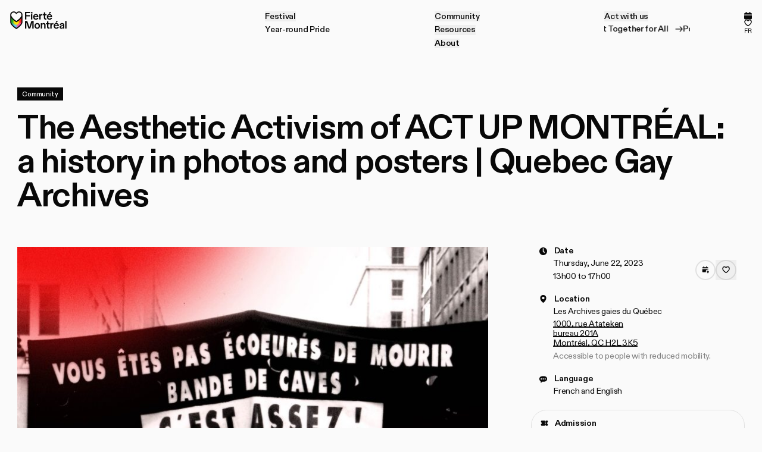

--- FILE ---
content_type: text/html
request_url: https://fiertemontreal.com/en/event/lactivisme-esthetique-dact-up-montreal-une-histoire-en-photos-et-en-affiches-8
body_size: 24945
content:
<!doctype html>
<html lang="en">
	<head>
		<meta charset="utf-8" />
		<link rel="icon" href="/favicon.ico?v=2" />
		<meta
			name="theme-color"
			media="(prefers-color-scheme: light)"
			content="rgb(0,0,0)"
		/>
		<meta
			name="theme-color"
			media="(prefers-color-scheme: dark)"
			content="rgb(0,0,0)"
		/>
		<meta name="viewport" content="width=device-width,initial-scale=1.0,viewport-fit=cover" />
		<meta name="referrer" content="origin-when-cross-origin" />
		
		<link href="../../_app/immutable/assets/0.B7ToW7zp.css" rel="stylesheet">
		<link href="../../_app/immutable/assets/2.CKbqVkma.css" rel="stylesheet">
		<link href="../../_app/immutable/assets/DrawerPanel.BL5issEr.css" rel="stylesheet">
		<link href="../../_app/immutable/assets/Gradient.BVSTY1oY.css" rel="stylesheet">
		<link href="../../_app/immutable/assets/AddToFavorites.Cvha9wD0.css" rel="stylesheet">
		<link href="../../_app/immutable/assets/Marquee.CLCKSXP4.css" rel="stylesheet">
		<link href="../../_app/immutable/assets/ModuleSelector.BU16XQoG.css" rel="stylesheet">
		<link href="../../_app/immutable/assets/Timeline.DWCryydI.css" rel="stylesheet">
		<link href="../../_app/immutable/assets/Billboard.DaDEZnCa.css" rel="stylesheet">
		<link href="../../_app/immutable/assets/RainbowBg.Dj2-JD54.css" rel="stylesheet">
		<link rel="preload" as="font" type="font/woff2" href="../../_app/immutable/assets/abcdiatype-bold.BoJmf_Oi.woff2" crossorigin>
		<link rel="preload" as="font" type="font/woff2" href="../../_app/immutable/assets/abcdiatype-bolditalic.DI-HjSne.woff2" crossorigin>
		<link rel="preload" as="font" type="font/woff2" href="../../_app/immutable/assets/abcdiatype-medium.Cyik2UR3.woff2" crossorigin>
		<link rel="preload" as="font" type="font/woff2" href="../../_app/immutable/assets/abcdiatype-mediumitalic.CAbpT6-i.woff2" crossorigin>
		<link rel="preload" as="font" type="font/woff2" href="../../_app/immutable/assets/abcdiatype-regular.Dm9sUgiL.woff2" crossorigin>
		<link rel="preload" as="font" type="font/woff2" href="../../_app/immutable/assets/abcdiatype-regularitalic.D0dcf5ZD.woff2" crossorigin>
		<link rel="preload" as="font" type="font/woff2" href="../../_app/immutable/assets/hex_franklin_v0.3_x_condensed.BU-yB5mR.woff2" crossorigin>
		<link rel="preload" as="script" crossorigin="anonymous" href="../../_app/immutable/entry/start.D_2H-8XK.mjs">
		<link rel="preload" as="script" crossorigin="anonymous" href="../../_app/immutable/chunks/entry.D5lvPV1u.mjs">
		<link rel="preload" as="script" crossorigin="anonymous" href="../../_app/immutable/chunks/scheduler.BC9nBLzs.mjs">
		<link rel="preload" as="script" crossorigin="anonymous" href="../../_app/immutable/entry/app.Be2Fo6Dz.mjs">
		<link rel="preload" as="script" crossorigin="anonymous" href="../../_app/immutable/chunks/6.UOX_YJnM.mjs">
		<link rel="preload" as="script" crossorigin="anonymous" href="../../_app/immutable/chunks/index.BhcBV91I.mjs">
		<link rel="preload" as="script" crossorigin="anonymous" href="../../_app/immutable/nodes/0.DxbulT9m.mjs">
		<link rel="preload" as="script" crossorigin="anonymous" href="../../_app/immutable/chunks/stores.DXxTmPrD.mjs">
		<link rel="preload" as="script" crossorigin="anonymous" href="../../_app/immutable/chunks/index.D3f0qHra.mjs">
		<link rel="preload" as="script" crossorigin="anonymous" href="../../_app/immutable/chunks/autoUrl.cQ1iniJo.mjs">
		<link rel="preload" as="script" crossorigin="anonymous" href="../../_app/immutable/chunks/index.rV6zwFgL.mjs">
		<link rel="preload" as="script" crossorigin="anonymous" href="../../_app/immutable/chunks/isBelowBreakpoint.0JfLKsXo.mjs">
		<link rel="preload" as="script" crossorigin="anonymous" href="../../_app/immutable/chunks/createMatchMediaStore.MnUk9Fa1.mjs">
		<link rel="preload" as="script" crossorigin="anonymous" href="../../_app/immutable/chunks/AltLanguageLink.BSZ2YVjq.mjs">
		<link rel="preload" as="script" crossorigin="anonymous" href="../../_app/immutable/nodes/2.s0CMsKwj.mjs">
		<link rel="preload" as="script" crossorigin="anonymous" href="../../_app/immutable/chunks/loadComponents.BpDkNxAC.mjs">
		<link rel="preload" as="script" crossorigin="anonymous" href="../../_app/immutable/chunks/RainbowBg.C9pun9uI.mjs">
		<link rel="preload" as="script" crossorigin="anonymous" href="../../_app/immutable/chunks/setHeaderBg.C9qpQaG-.mjs">
		<link rel="preload" as="script" crossorigin="anonymous" href="../../_app/immutable/chunks/create.BcfzxY30.mjs">
		<link rel="preload" as="script" crossorigin="anonymous" href="../../_app/immutable/chunks/requestSubmit.lXJKerWE.mjs">
		<link rel="preload" as="script" crossorigin="anonymous" href="../../_app/immutable/chunks/index.D7eKMSC8.mjs">
		<link rel="preload" as="script" crossorigin="anonymous" href="../../_app/immutable/chunks/pageTransition.CtxDXoQ3.mjs">
		<link rel="preload" as="script" crossorigin="anonymous" href="../../_app/immutable/nodes/20.CKe9CdyN.mjs">
		<link rel="preload" as="script" crossorigin="anonymous" href="../../_app/immutable/chunks/ShareLink.MY9eGTXY.mjs">
		<link rel="preload" as="script" crossorigin="anonymous" href="../../_app/immutable/chunks/RelatedElementsSlider.BpBAku3h.mjs"><title>L'activisme esthétique d'ACT UP MONTRÉAL : une histoire en photos et en affiches | Fierté Montréal</title><!-- HEAD_svelte-1yde2bl_START --> <meta name="title" content="L'activisme esthétique d'ACT UP MONTRÉAL : une histoire en photos et en affiches | Fierté Montréal"> <meta property="og:title" content="L'activisme esthétique d'ACT UP MONTRÉAL : une histoire en photos et en affiches | Fierté Montréal"> <meta name="twitter:title" content="L'activisme esthétique d'ACT UP MONTRÉAL : une histoire en photos et en affiches | Fierté Montréal"><meta name="description" content="ACT UP Montreal had a brief but very active existence, with many protests and performances against government inaction on the HIV/AIDS crisis. The Archives gaies du Québec holds over 2000 photographs taken by René LeBoeuf during the activities of ACT UP Montreal, as well as materials used during the protests such as signs and banners. A selection from this collection will be featured in the exhibition."> <meta property="og:description" content="ACT UP Montreal had a brief but very active existence, with many protests and performances against government inaction on the HIV/AIDS crisis. The Archives gaies du Québec holds over 2000 photographs taken by René LeBoeuf during the activities of ACT UP Montreal, as well as materials used during the protests such as signs and banners. A selection from this collection will be featured in the exhibition."> <meta name="twitter:description" content="ACT UP Montreal had a brief but very active existence, with many protests and performances against government inaction on the HIV/AIDS crisis. The Archives gaies du Québec holds over 2000 photographs taken by René LeBoeuf during the activities of ACT UP Montreal, as well as materials used during the protests such as signs and banners. A selection from this collection will be featured in the exhibition."><meta property="og:image" content="https://cms.fiertemontreal.com/uploads/evenements/_AUTOxAUTO_crop_center-center_80_none_ns/ActUp-event_2023-05-17-001710_zdee.jpg"> <meta name="twitter:image" content="https://cms.fiertemontreal.com/uploads/evenements/_AUTOxAUTO_crop_center-center_80_none_ns/ActUp-event_2023-05-17-001710_zdee.jpg"> <meta name="twitter:card" content="summary_large_image"><meta property="og:image:width" content="1920"><meta property="og:image:height" content="2707"><meta property="og:type" content="website"><meta property="og:url" content="https://fiertemontreal.com/en/event/lactivisme-esthetique-dact-up-montreal-une-histoire-en-photos-et-en-affiches-8"> <link rel="canonical" href="https://fiertemontreal.com/en/event/lactivisme-esthetique-dact-up-montreal-une-histoire-en-photos-et-en-affiches-8"><link rel="alternate" href="https://fiertemontreal.com/en/event/lactivisme-esthetique-dact-up-montreal-une-histoire-en-photos-et-en-affiches-8" hreflang="en">  <link rel="alternate" href="https://fiertemontreal.com/fr/evenements/lactivisme-esthetique-dact-up-montreal-une-histoire-en-photos-et-en-affiches-8" hreflang="fr"><!-- HEAD_svelte-1yde2bl_END --><!-- HEAD_svelte-1e8gjoa_START --><script type="application/ld+json">{"@context":"https://schema.org","@type":"Event","name":"The Aesthetic Activism of ACT UP MONTRÉAL: a history in photos and posters | Quebec Gay Archives","description":"ACT UP Montreal had a brief but very active existence, with many protests and performances against government inaction on the HIV/AIDS crisis. The Archives gaies du Québec holds over 2000 photographs taken by René LeBoeuf during the activities of ACT UP Montreal, as well as materials used during the protests such as signs and banners. A selection from this collection will be featured in the exhibition.","image":"https://cms.fiertemontreal.com/uploads/evenements/_AUTOxAUTO_crop_center-center_80_none_ns/ActUp-event_2023-05-17-001710_zdee.jpg","startDate":"2023-06-22T17:00:00+00:00","eventAttendanceMode":"https://schema.org/OfflineEventAttendanceMode","eventStatus":"https://schema.org/EventScheduled","organizer":{"@type":"Organization","name":"Fierté Montréal","url":"https://fiertemontreal.com"}}</script><!-- HEAD_svelte-1e8gjoa_END --> <!-- Google tag (gtag.js) --> <script async="" src="https://www.googletagmanager.com/gtag/js?id=G-989FG2HN7L"></script> <script> window.dataLayer = window.dataLayer || []; function gtag(){dataLayer.push(arguments);} gtag('js', new Date()); gtag('config', 'G-989FG2HN7L'); </script>
<!-- Google Tag Manager -->
<script>(function(w,d,s,l,i){w[l]=w[l]||[];w[l].push({'gtm.start':
new Date().getTime(),event:'gtm.js'});var f=d.getElementsByTagName(s)[0],
j=d.createElement(s),dl=l!='dataLayer'?'&l='+l:'';j.async=true;j.src=
'https://www.googletagmanager.com/gtm.js?id='+i+dl;f.parentNode.insertBefore(j,f);
})(window,document,'script','dataLayer','GTM-NS8TX4D');</script>
<!-- End Google Tag Manager -->
	</head>
	<body data-sveltekit-preload-data="hover">
		
		<div style="display: contents">   <a href="#navigation-mobile" class="svelte-kl8yu8">Skip to navigation </a><a href="#navigation-desktop" class="svelte-kl8yu8">Skip to navigation </a><a href="#content" class="svelte-kl8yu8">Skip to content </a> <div class="fixed inset-0 z-[1000] bg-brand-white-500 svelte-1d4kbj3"></div>      <div class="grid items-start grid-stack">   <div class="theme-undefined _site-header-container sticky top-0 z-50 w-full bg-theme-bg text-theme-text svelte-1n3k8h3"><div class="duration-1500 pointer-events-none fixed left-0 top-0 z-50 h-full w-[100vw] bg-mono-500 transition-opacity ease-linear opacity-0"></div> <div class="pointer-events-none fixed left-0 top-0 z-50 h-[100dvh] w-[100vw] bg-brand-pink-500 transition-transform duration-700 ease-out-expo -translate-y-full"></div> <header class="_site-header-m relative z-50 flex h-header-m items-center bp:hidden"><nav id="navigation-mobile" class="flex w-full items-center justify-between pl-16"><div class="_header-intro-item w-104 self-start" style="--i: 0"><a href="/en" class="flex w-full"><span class="sr-only">Home</span> <div class="_lottie"></div></a></div> <div class="flex h-full"><div class="relative z-50 flex h-full items-center space-x-24 pr-8"><div class="_header-intro-item flex" style="--i: 1;">  <a href="/en/festival/events" class="group flex h-24 w-24 items-center bp:h-18 bp:w-18"><span class="sr-only">Complete program</span> <span class="grid aspect-square w-full grid-stack"><svg class="h-full" width="18" height="19" viewBox="0 0 18 19" fill="none" xmlns="http://www.w3.org/2000/svg"><rect x="3.59961" y="1.46484" width="2.4" height="4.8" fill="currentColor"></rect><rect x="12" y="1.46484" width="2.4" height="4.8" fill="currentColor"></rect><path d="M0 6.26475C0 4.93926 1.07452 3.86475 2.4 3.86475H15.6C16.9255 3.86475 18 4.93926 18 6.26475V7.46475H0V6.26475Z" fill="currentColor"></path><path d="M0 9.26465H18V15.8646C18 17.1901 16.9255 18.2646 15.6 18.2646H2.4C1.07452 18.2646 0 17.1901 0 15.8646V9.26465Z" fill="currentColor"></path></svg> <div class="opacity-0 transition-opacity duration-200 group-hover:opacity-100"><div class="grid h-full w-full grid-stack"><div class="theme-accent-red"><span class="text-theme-accent"><svg class="h-full" width="18" height="19" viewBox="0 0 18 19" fill="none" xmlns="http://www.w3.org/2000/svg"><rect x="3.59961" y="1.46484" width="2.4" height="4.8" fill="currentColor"></rect><rect x="12" y="1.46484" width="2.4" height="4.8" fill="currentColor"></rect><path d="M0 6.26475C0 4.93926 1.07452 3.86475 2.4 3.86475H15.6C16.9255 3.86475 18 4.93926 18 6.26475V7.46475H0V6.26475Z" fill="currentColor"></path><path d="M0 9.26465H18V15.8646C18 17.1901 16.9255 18.2646 15.6 18.2646H2.4C1.07452 18.2646 0 17.1901 0 15.8646V9.26465Z" fill="currentColor"></path></svg></span></div></div></div></span></a></div> <div class="_header-intro-item flex" style="--i: 2;">  <a href="/en/saved-events" class="group/favorites relative flex h-24 w-24 items-center justify-center bp:h-18 bp:w-18"><span class="sr-only">Favorites</span> <svg class="h-full w-full" width="102%" viewBox="0 0 25 24" fill="none" xmlns="http://www.w3.org/2000/svg"><g class="grid h-full w-full grid-stack"><path d="M17.6224 2.50244C15.4432 2.50244 13.5559 3.83184 12.6047 5.77601C11.6535 3.83184 9.76615 2.50244 7.58692 2.50244C4.45648 2.50244 1.91992 4.84071 1.91992 8.62397C1.91992 14.8716 12.6047 21.4976 12.6047 21.4976C12.6047 21.4976 23.2894 14.9136 23.2894 8.62397C23.2894 4.84596 20.7529 2.5077 17.6224 2.5077V2.50244Z" stroke="currentColor" stroke-width="2.66667" stroke-linejoin="round"></path><path class="fill-currentColor opacity-0 transition-opacity group-hover/favorites:opacity-100" d="M17.6224 2.50244C15.4432 2.50244 13.5559 3.83184 12.6047 5.77601C11.6535 3.83184 9.76615 2.50244 7.58692 2.50244C4.45648 2.50244 1.91992 4.84071 1.91992 8.62397C1.91992 14.8716 12.6047 21.4976 12.6047 21.4976C12.6047 21.4976 23.2894 14.9136 23.2894 8.62397C23.2894 4.84596 20.7529 2.5077 17.6224 2.5077V2.50244Z" stroke="currentColor" stroke-width="2.66667" stroke-linejoin="round"></path></g></svg> </a></div></div> <div class="flex">   <div class="flex h-full " data-hierarchy-member="false"><div class="_header-intro-item flex" style="--i: 3;"><button class="relative z-50 h-full px-16 focus-visible:ring-inset" aria-controls="mobile-menu" aria-expanded="false" type="button"><span class="sr-only">Close</span> <span class="flex items-center justify-center"><div class="_burger grid overflow-hidden svelte-13f3me5" data-svelte-h="svelte-enqsrl"><div class="_line svelte-13f3me5"></div> <div class="_line svelte-13f3me5"></div> <div class="_line svelte-13f3me5"></div> </div></span></button></div> <div style="transition: visibility 0s linear 0s;" class="invisible"><div class="pointer-events-none fixed left-0 top-0 z-50 h-full w-[100vw]" style="padding-top: 0px;"><div class="pointer-events-auto h-full overflow-y-auto"><div class="flex h-full flex-col justify-between transition-opacity duration-150 ease-linear opacity-0"><div class="grid grid-cols-[1fr,auto] items-start px-16 pt-32"><ul class="space-y-16"><li> <div class="flex flex-col">   <details ><summary class="w-full"><span class="flex items-center space-x-8"><span class="text-26 font-medium leading-30">Festival</span> <span class="w-16 transition-transform duration-700 ease-out-expo"><svg width="16" height="9" viewBox="0 0 16 9" fill="none" xmlns="http://www.w3.org/2000/svg"><path d="M14.334 0.833008L8.00052 7.16648L1.66705 0.833007" stroke="currentColor" stroke-width="2"></path></svg></span></span></summary> <div class="_drawer-panel duration-700 ease-out-expo svelte-1b6vmlp"><div class="min-h-0 svelte-1b6vmlp"><div class="space-y-40 pb-32 pt-24"><ul class="space-y-40">  <li><h3 class="text-16 uppercase">2025 Edition</h3> <ul class="space-y-12 pl-16 pt-16"><li class="flex">  <a href="/en/festival-2025/recapitulatif-festival-fierte-montreal-2025" class="text-20 font-medium"> Recap 2025 Edition </a> </li><li class="flex">  <a href="/en/artists/festival" class="text-20 font-medium"> Artists </a> </li><li class="flex">  <a href="/en/festival/events" class="text-20 font-medium"> Events </a> </li><li class="flex">  <a href="/en/festival-2025/pride-parade" class="text-20 font-medium"> Pride Parade </a> </li><li class="flex">  <a href="/en/festival-2025/community-days" class="text-20 font-medium"> Community Days </a> </li><li class="flex">  <a href="/en/festival-2025/projets-communautaires-2025" class="text-20 font-medium"> 2025 Community Projects </a> </li> </ul> </li>  <li> <ul class="space-y-12 pl-16 pt-16"><li class="flex">  <a href="/en/festival-2025/co-president-dhonneur-2025" class="text-20 font-medium"> 2025 Grand Marshal </a> </li><li class="flex">  <a href="/en/resources/our-demands" class="text-20 font-medium"> Demands </a> </li><li class="flex">  <a href="/en/festival-2025/visitor-info" class="text-20 font-medium"> Visitor Info </a> </li><li class="flex">  <a href="/en/festival-2025/accessibility" class="text-20 font-medium">  </a> </li><li class="flex">  <a href="/en/festival-2025/ressources-dintervention-communautaires" class="text-20 font-medium"> Community Intervention Resources </a> </li><li class="flex">  <a href="/en/festival-2025/les-ami-e-s-de-fierte-offres-commerciales" class="text-20 font-medium"> Les Ami·e·s de Fierté - Deals &amp; Offers </a> </li><li class="flex">  <a href="/en/festival-2025/partenaires-festival-2025" class="text-20 font-medium"> 2025 Partners </a> </li> </ul> </li>  <li><h3 class="text-16 uppercase">2024 Edition</h3> <ul class="space-y-12 pl-16 pt-16"><li class="flex">  <a href="/en/festival-2024/resume-edition-2024" class="text-20 font-medium"> Recap 2024 Edition </a> </li><li class="flex">  <a href="/en/festival-2024/projets-communautaires-2024" class="text-20 font-medium"> Community Projects </a> </li><li class="flex">  <a href="/en/festival-2024/co-president-e-s-dhonneur-2024" class="text-20 font-medium"> 2024 Grand Marshals </a> </li><li class="flex">  <a href="/en/festival-2025/accessibility" class="text-20 font-medium"> Discover the accessibility measures </a> </li><li class="flex">  <a href="/en/festival-2024/partenaires-festival-2024" class="text-20 font-medium"> 2024 Partners </a> </li> </ul> </li></ul> <div class="flex flex-col items-start space-y-20"><h3 class="text-16 uppercase">Blossom here, now!</h3> <p class="text-26 font-medium leading-20">Discover our podcast!</p>   <a href="/en/community/podcast"><span class="group flex h-full rounded-full font-medium ring-2 ring-inset ring-[color:var(--theme-text-color)] w-full"><span class="flex h-full w-full items-center justify-center space-x-8 rounded-full text-16 px-12 py-[1rem] bp:px-16 bp:py-12 min-w-40 min-h-40">  <span class="bp:sr-only">Listen to our podcast "Ensemble pour toustes!"</span> <span class="hidden overflow-hidden grid-stack bp:grid" aria-hidden="true"><span class="bp:whitespace-nowrap "><span class="inline-flex py-[0.2rem] transition-transform delay-[calc(var(--i)*15ms)] duration-[--duration] ease-out-expo group-hover:-translate-y-full" style="--i: 0; --total: 46; --duration: calc(10000ms/var(--total))">L </span><span class="inline-flex py-[0.2rem] transition-transform delay-[calc(var(--i)*15ms)] duration-[--duration] ease-out-expo group-hover:-translate-y-full" style="--i: 1; --total: 46; --duration: calc(10000ms/var(--total))">i </span><span class="inline-flex py-[0.2rem] transition-transform delay-[calc(var(--i)*15ms)] duration-[--duration] ease-out-expo group-hover:-translate-y-full" style="--i: 2; --total: 46; --duration: calc(10000ms/var(--total))">s </span><span class="inline-flex py-[0.2rem] transition-transform delay-[calc(var(--i)*15ms)] duration-[--duration] ease-out-expo group-hover:-translate-y-full" style="--i: 3; --total: 46; --duration: calc(10000ms/var(--total))">t </span><span class="inline-flex py-[0.2rem] transition-transform delay-[calc(var(--i)*15ms)] duration-[--duration] ease-out-expo group-hover:-translate-y-full" style="--i: 4; --total: 46; --duration: calc(10000ms/var(--total))">e </span><span class="inline-flex py-[0.2rem] transition-transform delay-[calc(var(--i)*15ms)] duration-[--duration] ease-out-expo group-hover:-translate-y-full" style="--i: 5; --total: 46; --duration: calc(10000ms/var(--total))">n </span><span class="inline-flex py-[0.2rem] transition-transform delay-[calc(var(--i)*15ms)] duration-[--duration] ease-out-expo group-hover:-translate-y-full" style="--i: 6; --total: 46; --duration: calc(10000ms/var(--total))">  </span><span class="inline-flex py-[0.2rem] transition-transform delay-[calc(var(--i)*15ms)] duration-[--duration] ease-out-expo group-hover:-translate-y-full" style="--i: 7; --total: 46; --duration: calc(10000ms/var(--total))">t </span><span class="inline-flex py-[0.2rem] transition-transform delay-[calc(var(--i)*15ms)] duration-[--duration] ease-out-expo group-hover:-translate-y-full" style="--i: 8; --total: 46; --duration: calc(10000ms/var(--total))">o </span><span class="inline-flex py-[0.2rem] transition-transform delay-[calc(var(--i)*15ms)] duration-[--duration] ease-out-expo group-hover:-translate-y-full" style="--i: 9; --total: 46; --duration: calc(10000ms/var(--total))">  </span><span class="inline-flex py-[0.2rem] transition-transform delay-[calc(var(--i)*15ms)] duration-[--duration] ease-out-expo group-hover:-translate-y-full" style="--i: 10; --total: 46; --duration: calc(10000ms/var(--total))">o </span><span class="inline-flex py-[0.2rem] transition-transform delay-[calc(var(--i)*15ms)] duration-[--duration] ease-out-expo group-hover:-translate-y-full" style="--i: 11; --total: 46; --duration: calc(10000ms/var(--total))">u </span><span class="inline-flex py-[0.2rem] transition-transform delay-[calc(var(--i)*15ms)] duration-[--duration] ease-out-expo group-hover:-translate-y-full" style="--i: 12; --total: 46; --duration: calc(10000ms/var(--total))">r </span><span class="inline-flex py-[0.2rem] transition-transform delay-[calc(var(--i)*15ms)] duration-[--duration] ease-out-expo group-hover:-translate-y-full" style="--i: 13; --total: 46; --duration: calc(10000ms/var(--total))">  </span><span class="inline-flex py-[0.2rem] transition-transform delay-[calc(var(--i)*15ms)] duration-[--duration] ease-out-expo group-hover:-translate-y-full" style="--i: 14; --total: 46; --duration: calc(10000ms/var(--total))">p </span><span class="inline-flex py-[0.2rem] transition-transform delay-[calc(var(--i)*15ms)] duration-[--duration] ease-out-expo group-hover:-translate-y-full" style="--i: 15; --total: 46; --duration: calc(10000ms/var(--total))">o </span><span class="inline-flex py-[0.2rem] transition-transform delay-[calc(var(--i)*15ms)] duration-[--duration] ease-out-expo group-hover:-translate-y-full" style="--i: 16; --total: 46; --duration: calc(10000ms/var(--total))">d </span><span class="inline-flex py-[0.2rem] transition-transform delay-[calc(var(--i)*15ms)] duration-[--duration] ease-out-expo group-hover:-translate-y-full" style="--i: 17; --total: 46; --duration: calc(10000ms/var(--total))">c </span><span class="inline-flex py-[0.2rem] transition-transform delay-[calc(var(--i)*15ms)] duration-[--duration] ease-out-expo group-hover:-translate-y-full" style="--i: 18; --total: 46; --duration: calc(10000ms/var(--total))">a </span><span class="inline-flex py-[0.2rem] transition-transform delay-[calc(var(--i)*15ms)] duration-[--duration] ease-out-expo group-hover:-translate-y-full" style="--i: 19; --total: 46; --duration: calc(10000ms/var(--total))">s </span><span class="inline-flex py-[0.2rem] transition-transform delay-[calc(var(--i)*15ms)] duration-[--duration] ease-out-expo group-hover:-translate-y-full" style="--i: 20; --total: 46; --duration: calc(10000ms/var(--total))">t </span><span class="inline-flex py-[0.2rem] transition-transform delay-[calc(var(--i)*15ms)] duration-[--duration] ease-out-expo group-hover:-translate-y-full" style="--i: 21; --total: 46; --duration: calc(10000ms/var(--total))">  </span><span class="inline-flex py-[0.2rem] transition-transform delay-[calc(var(--i)*15ms)] duration-[--duration] ease-out-expo group-hover:-translate-y-full" style="--i: 22; --total: 46; --duration: calc(10000ms/var(--total))">" </span><span class="inline-flex py-[0.2rem] transition-transform delay-[calc(var(--i)*15ms)] duration-[--duration] ease-out-expo group-hover:-translate-y-full" style="--i: 23; --total: 46; --duration: calc(10000ms/var(--total))">E </span><span class="inline-flex py-[0.2rem] transition-transform delay-[calc(var(--i)*15ms)] duration-[--duration] ease-out-expo group-hover:-translate-y-full" style="--i: 24; --total: 46; --duration: calc(10000ms/var(--total))">n </span><span class="inline-flex py-[0.2rem] transition-transform delay-[calc(var(--i)*15ms)] duration-[--duration] ease-out-expo group-hover:-translate-y-full" style="--i: 25; --total: 46; --duration: calc(10000ms/var(--total))">s </span><span class="inline-flex py-[0.2rem] transition-transform delay-[calc(var(--i)*15ms)] duration-[--duration] ease-out-expo group-hover:-translate-y-full" style="--i: 26; --total: 46; --duration: calc(10000ms/var(--total))">e </span><span class="inline-flex py-[0.2rem] transition-transform delay-[calc(var(--i)*15ms)] duration-[--duration] ease-out-expo group-hover:-translate-y-full" style="--i: 27; --total: 46; --duration: calc(10000ms/var(--total))">m </span><span class="inline-flex py-[0.2rem] transition-transform delay-[calc(var(--i)*15ms)] duration-[--duration] ease-out-expo group-hover:-translate-y-full" style="--i: 28; --total: 46; --duration: calc(10000ms/var(--total))">b </span><span class="inline-flex py-[0.2rem] transition-transform delay-[calc(var(--i)*15ms)] duration-[--duration] ease-out-expo group-hover:-translate-y-full" style="--i: 29; --total: 46; --duration: calc(10000ms/var(--total))">l </span><span class="inline-flex py-[0.2rem] transition-transform delay-[calc(var(--i)*15ms)] duration-[--duration] ease-out-expo group-hover:-translate-y-full" style="--i: 30; --total: 46; --duration: calc(10000ms/var(--total))">e </span><span class="inline-flex py-[0.2rem] transition-transform delay-[calc(var(--i)*15ms)] duration-[--duration] ease-out-expo group-hover:-translate-y-full" style="--i: 31; --total: 46; --duration: calc(10000ms/var(--total))">  </span><span class="inline-flex py-[0.2rem] transition-transform delay-[calc(var(--i)*15ms)] duration-[--duration] ease-out-expo group-hover:-translate-y-full" style="--i: 32; --total: 46; --duration: calc(10000ms/var(--total))">p </span><span class="inline-flex py-[0.2rem] transition-transform delay-[calc(var(--i)*15ms)] duration-[--duration] ease-out-expo group-hover:-translate-y-full" style="--i: 33; --total: 46; --duration: calc(10000ms/var(--total))">o </span><span class="inline-flex py-[0.2rem] transition-transform delay-[calc(var(--i)*15ms)] duration-[--duration] ease-out-expo group-hover:-translate-y-full" style="--i: 34; --total: 46; --duration: calc(10000ms/var(--total))">u </span><span class="inline-flex py-[0.2rem] transition-transform delay-[calc(var(--i)*15ms)] duration-[--duration] ease-out-expo group-hover:-translate-y-full" style="--i: 35; --total: 46; --duration: calc(10000ms/var(--total))">r </span><span class="inline-flex py-[0.2rem] transition-transform delay-[calc(var(--i)*15ms)] duration-[--duration] ease-out-expo group-hover:-translate-y-full" style="--i: 36; --total: 46; --duration: calc(10000ms/var(--total))">  </span><span class="inline-flex py-[0.2rem] transition-transform delay-[calc(var(--i)*15ms)] duration-[--duration] ease-out-expo group-hover:-translate-y-full" style="--i: 37; --total: 46; --duration: calc(10000ms/var(--total))">t </span><span class="inline-flex py-[0.2rem] transition-transform delay-[calc(var(--i)*15ms)] duration-[--duration] ease-out-expo group-hover:-translate-y-full" style="--i: 38; --total: 46; --duration: calc(10000ms/var(--total))">o </span><span class="inline-flex py-[0.2rem] transition-transform delay-[calc(var(--i)*15ms)] duration-[--duration] ease-out-expo group-hover:-translate-y-full" style="--i: 39; --total: 46; --duration: calc(10000ms/var(--total))">u </span><span class="inline-flex py-[0.2rem] transition-transform delay-[calc(var(--i)*15ms)] duration-[--duration] ease-out-expo group-hover:-translate-y-full" style="--i: 40; --total: 46; --duration: calc(10000ms/var(--total))">s </span><span class="inline-flex py-[0.2rem] transition-transform delay-[calc(var(--i)*15ms)] duration-[--duration] ease-out-expo group-hover:-translate-y-full" style="--i: 41; --total: 46; --duration: calc(10000ms/var(--total))">t </span><span class="inline-flex py-[0.2rem] transition-transform delay-[calc(var(--i)*15ms)] duration-[--duration] ease-out-expo group-hover:-translate-y-full" style="--i: 42; --total: 46; --duration: calc(10000ms/var(--total))">e </span><span class="inline-flex py-[0.2rem] transition-transform delay-[calc(var(--i)*15ms)] duration-[--duration] ease-out-expo group-hover:-translate-y-full" style="--i: 43; --total: 46; --duration: calc(10000ms/var(--total))">s </span><span class="inline-flex py-[0.2rem] transition-transform delay-[calc(var(--i)*15ms)] duration-[--duration] ease-out-expo group-hover:-translate-y-full" style="--i: 44; --total: 46; --duration: calc(10000ms/var(--total))">! </span><span class="inline-flex py-[0.2rem] transition-transform delay-[calc(var(--i)*15ms)] duration-[--duration] ease-out-expo group-hover:-translate-y-full" style="--i: 45; --total: 46; --duration: calc(10000ms/var(--total))">" </span> </span><span class="bp:whitespace-nowrap hidden bp:inline"><span class="inline-flex py-[0.2rem] transition-transform delay-[calc(var(--i)*15ms)] duration-[--duration] ease-out-expo translate-y-full group-hover:transform-none" style="--i: 0; --total: 46; --duration: calc(10000ms/var(--total))">L </span><span class="inline-flex py-[0.2rem] transition-transform delay-[calc(var(--i)*15ms)] duration-[--duration] ease-out-expo translate-y-full group-hover:transform-none" style="--i: 1; --total: 46; --duration: calc(10000ms/var(--total))">i </span><span class="inline-flex py-[0.2rem] transition-transform delay-[calc(var(--i)*15ms)] duration-[--duration] ease-out-expo translate-y-full group-hover:transform-none" style="--i: 2; --total: 46; --duration: calc(10000ms/var(--total))">s </span><span class="inline-flex py-[0.2rem] transition-transform delay-[calc(var(--i)*15ms)] duration-[--duration] ease-out-expo translate-y-full group-hover:transform-none" style="--i: 3; --total: 46; --duration: calc(10000ms/var(--total))">t </span><span class="inline-flex py-[0.2rem] transition-transform delay-[calc(var(--i)*15ms)] duration-[--duration] ease-out-expo translate-y-full group-hover:transform-none" style="--i: 4; --total: 46; --duration: calc(10000ms/var(--total))">e </span><span class="inline-flex py-[0.2rem] transition-transform delay-[calc(var(--i)*15ms)] duration-[--duration] ease-out-expo translate-y-full group-hover:transform-none" style="--i: 5; --total: 46; --duration: calc(10000ms/var(--total))">n </span><span class="inline-flex py-[0.2rem] transition-transform delay-[calc(var(--i)*15ms)] duration-[--duration] ease-out-expo translate-y-full group-hover:transform-none" style="--i: 6; --total: 46; --duration: calc(10000ms/var(--total))">  </span><span class="inline-flex py-[0.2rem] transition-transform delay-[calc(var(--i)*15ms)] duration-[--duration] ease-out-expo translate-y-full group-hover:transform-none" style="--i: 7; --total: 46; --duration: calc(10000ms/var(--total))">t </span><span class="inline-flex py-[0.2rem] transition-transform delay-[calc(var(--i)*15ms)] duration-[--duration] ease-out-expo translate-y-full group-hover:transform-none" style="--i: 8; --total: 46; --duration: calc(10000ms/var(--total))">o </span><span class="inline-flex py-[0.2rem] transition-transform delay-[calc(var(--i)*15ms)] duration-[--duration] ease-out-expo translate-y-full group-hover:transform-none" style="--i: 9; --total: 46; --duration: calc(10000ms/var(--total))">  </span><span class="inline-flex py-[0.2rem] transition-transform delay-[calc(var(--i)*15ms)] duration-[--duration] ease-out-expo translate-y-full group-hover:transform-none" style="--i: 10; --total: 46; --duration: calc(10000ms/var(--total))">o </span><span class="inline-flex py-[0.2rem] transition-transform delay-[calc(var(--i)*15ms)] duration-[--duration] ease-out-expo translate-y-full group-hover:transform-none" style="--i: 11; --total: 46; --duration: calc(10000ms/var(--total))">u </span><span class="inline-flex py-[0.2rem] transition-transform delay-[calc(var(--i)*15ms)] duration-[--duration] ease-out-expo translate-y-full group-hover:transform-none" style="--i: 12; --total: 46; --duration: calc(10000ms/var(--total))">r </span><span class="inline-flex py-[0.2rem] transition-transform delay-[calc(var(--i)*15ms)] duration-[--duration] ease-out-expo translate-y-full group-hover:transform-none" style="--i: 13; --total: 46; --duration: calc(10000ms/var(--total))">  </span><span class="inline-flex py-[0.2rem] transition-transform delay-[calc(var(--i)*15ms)] duration-[--duration] ease-out-expo translate-y-full group-hover:transform-none" style="--i: 14; --total: 46; --duration: calc(10000ms/var(--total))">p </span><span class="inline-flex py-[0.2rem] transition-transform delay-[calc(var(--i)*15ms)] duration-[--duration] ease-out-expo translate-y-full group-hover:transform-none" style="--i: 15; --total: 46; --duration: calc(10000ms/var(--total))">o </span><span class="inline-flex py-[0.2rem] transition-transform delay-[calc(var(--i)*15ms)] duration-[--duration] ease-out-expo translate-y-full group-hover:transform-none" style="--i: 16; --total: 46; --duration: calc(10000ms/var(--total))">d </span><span class="inline-flex py-[0.2rem] transition-transform delay-[calc(var(--i)*15ms)] duration-[--duration] ease-out-expo translate-y-full group-hover:transform-none" style="--i: 17; --total: 46; --duration: calc(10000ms/var(--total))">c </span><span class="inline-flex py-[0.2rem] transition-transform delay-[calc(var(--i)*15ms)] duration-[--duration] ease-out-expo translate-y-full group-hover:transform-none" style="--i: 18; --total: 46; --duration: calc(10000ms/var(--total))">a </span><span class="inline-flex py-[0.2rem] transition-transform delay-[calc(var(--i)*15ms)] duration-[--duration] ease-out-expo translate-y-full group-hover:transform-none" style="--i: 19; --total: 46; --duration: calc(10000ms/var(--total))">s </span><span class="inline-flex py-[0.2rem] transition-transform delay-[calc(var(--i)*15ms)] duration-[--duration] ease-out-expo translate-y-full group-hover:transform-none" style="--i: 20; --total: 46; --duration: calc(10000ms/var(--total))">t </span><span class="inline-flex py-[0.2rem] transition-transform delay-[calc(var(--i)*15ms)] duration-[--duration] ease-out-expo translate-y-full group-hover:transform-none" style="--i: 21; --total: 46; --duration: calc(10000ms/var(--total))">  </span><span class="inline-flex py-[0.2rem] transition-transform delay-[calc(var(--i)*15ms)] duration-[--duration] ease-out-expo translate-y-full group-hover:transform-none" style="--i: 22; --total: 46; --duration: calc(10000ms/var(--total))">" </span><span class="inline-flex py-[0.2rem] transition-transform delay-[calc(var(--i)*15ms)] duration-[--duration] ease-out-expo translate-y-full group-hover:transform-none" style="--i: 23; --total: 46; --duration: calc(10000ms/var(--total))">E </span><span class="inline-flex py-[0.2rem] transition-transform delay-[calc(var(--i)*15ms)] duration-[--duration] ease-out-expo translate-y-full group-hover:transform-none" style="--i: 24; --total: 46; --duration: calc(10000ms/var(--total))">n </span><span class="inline-flex py-[0.2rem] transition-transform delay-[calc(var(--i)*15ms)] duration-[--duration] ease-out-expo translate-y-full group-hover:transform-none" style="--i: 25; --total: 46; --duration: calc(10000ms/var(--total))">s </span><span class="inline-flex py-[0.2rem] transition-transform delay-[calc(var(--i)*15ms)] duration-[--duration] ease-out-expo translate-y-full group-hover:transform-none" style="--i: 26; --total: 46; --duration: calc(10000ms/var(--total))">e </span><span class="inline-flex py-[0.2rem] transition-transform delay-[calc(var(--i)*15ms)] duration-[--duration] ease-out-expo translate-y-full group-hover:transform-none" style="--i: 27; --total: 46; --duration: calc(10000ms/var(--total))">m </span><span class="inline-flex py-[0.2rem] transition-transform delay-[calc(var(--i)*15ms)] duration-[--duration] ease-out-expo translate-y-full group-hover:transform-none" style="--i: 28; --total: 46; --duration: calc(10000ms/var(--total))">b </span><span class="inline-flex py-[0.2rem] transition-transform delay-[calc(var(--i)*15ms)] duration-[--duration] ease-out-expo translate-y-full group-hover:transform-none" style="--i: 29; --total: 46; --duration: calc(10000ms/var(--total))">l </span><span class="inline-flex py-[0.2rem] transition-transform delay-[calc(var(--i)*15ms)] duration-[--duration] ease-out-expo translate-y-full group-hover:transform-none" style="--i: 30; --total: 46; --duration: calc(10000ms/var(--total))">e </span><span class="inline-flex py-[0.2rem] transition-transform delay-[calc(var(--i)*15ms)] duration-[--duration] ease-out-expo translate-y-full group-hover:transform-none" style="--i: 31; --total: 46; --duration: calc(10000ms/var(--total))">  </span><span class="inline-flex py-[0.2rem] transition-transform delay-[calc(var(--i)*15ms)] duration-[--duration] ease-out-expo translate-y-full group-hover:transform-none" style="--i: 32; --total: 46; --duration: calc(10000ms/var(--total))">p </span><span class="inline-flex py-[0.2rem] transition-transform delay-[calc(var(--i)*15ms)] duration-[--duration] ease-out-expo translate-y-full group-hover:transform-none" style="--i: 33; --total: 46; --duration: calc(10000ms/var(--total))">o </span><span class="inline-flex py-[0.2rem] transition-transform delay-[calc(var(--i)*15ms)] duration-[--duration] ease-out-expo translate-y-full group-hover:transform-none" style="--i: 34; --total: 46; --duration: calc(10000ms/var(--total))">u </span><span class="inline-flex py-[0.2rem] transition-transform delay-[calc(var(--i)*15ms)] duration-[--duration] ease-out-expo translate-y-full group-hover:transform-none" style="--i: 35; --total: 46; --duration: calc(10000ms/var(--total))">r </span><span class="inline-flex py-[0.2rem] transition-transform delay-[calc(var(--i)*15ms)] duration-[--duration] ease-out-expo translate-y-full group-hover:transform-none" style="--i: 36; --total: 46; --duration: calc(10000ms/var(--total))">  </span><span class="inline-flex py-[0.2rem] transition-transform delay-[calc(var(--i)*15ms)] duration-[--duration] ease-out-expo translate-y-full group-hover:transform-none" style="--i: 37; --total: 46; --duration: calc(10000ms/var(--total))">t </span><span class="inline-flex py-[0.2rem] transition-transform delay-[calc(var(--i)*15ms)] duration-[--duration] ease-out-expo translate-y-full group-hover:transform-none" style="--i: 38; --total: 46; --duration: calc(10000ms/var(--total))">o </span><span class="inline-flex py-[0.2rem] transition-transform delay-[calc(var(--i)*15ms)] duration-[--duration] ease-out-expo translate-y-full group-hover:transform-none" style="--i: 39; --total: 46; --duration: calc(10000ms/var(--total))">u </span><span class="inline-flex py-[0.2rem] transition-transform delay-[calc(var(--i)*15ms)] duration-[--duration] ease-out-expo translate-y-full group-hover:transform-none" style="--i: 40; --total: 46; --duration: calc(10000ms/var(--total))">s </span><span class="inline-flex py-[0.2rem] transition-transform delay-[calc(var(--i)*15ms)] duration-[--duration] ease-out-expo translate-y-full group-hover:transform-none" style="--i: 41; --total: 46; --duration: calc(10000ms/var(--total))">t </span><span class="inline-flex py-[0.2rem] transition-transform delay-[calc(var(--i)*15ms)] duration-[--duration] ease-out-expo translate-y-full group-hover:transform-none" style="--i: 42; --total: 46; --duration: calc(10000ms/var(--total))">e </span><span class="inline-flex py-[0.2rem] transition-transform delay-[calc(var(--i)*15ms)] duration-[--duration] ease-out-expo translate-y-full group-hover:transform-none" style="--i: 43; --total: 46; --duration: calc(10000ms/var(--total))">s </span><span class="inline-flex py-[0.2rem] transition-transform delay-[calc(var(--i)*15ms)] duration-[--duration] ease-out-expo translate-y-full group-hover:transform-none" style="--i: 44; --total: 46; --duration: calc(10000ms/var(--total))">! </span><span class="inline-flex py-[0.2rem] transition-transform delay-[calc(var(--i)*15ms)] duration-[--duration] ease-out-expo translate-y-full group-hover:transform-none" style="--i: 45; --total: 46; --duration: calc(10000ms/var(--total))">" </span> </span></span> <span class="transition-transform duration-1000 ease-out-expo group-hover:translate-x-4     w-16 h-16"><svg class="h-full" width="19" height="14" viewBox="0 0 19 14" fill="none" xmlns="http://www.w3.org/2000/svg"><path fill-rule="evenodd" clip-rule="evenodd" d="M15.563 7.61367L0.898437 7.61367L0.898437 5.9693L15.5689 5.9693L10.9303 1.33072L12.0931 0.167969L18.1323 6.20714L18.7136 6.78851L18.1323 7.36988L12.0931 13.4091L10.9303 12.2463L15.563 7.61367Z" fill="currentColor"></path></svg></span></span></span></a></div></div></div></div></details></div> </li><li>   <a href="/en/pride-all-year-long" class="flex w-full text-26 font-medium"> Year-round Pride </a>  </li><li> <div class="flex flex-col">   <details ><summary class="w-full"><span class="flex items-center space-x-8"><span class="text-26 font-medium leading-30">Community</span> <span class="w-16 transition-transform duration-700 ease-out-expo"><svg width="16" height="9" viewBox="0 0 16 9" fill="none" xmlns="http://www.w3.org/2000/svg"><path d="M14.334 0.833008L8.00052 7.16648L1.66705 0.833007" stroke="currentColor" stroke-width="2"></path></svg></span></span></summary> <div class="_drawer-panel duration-700 ease-out-expo svelte-1b6vmlp"><div class="min-h-0 svelte-1b6vmlp"><div class="space-y-40 pb-32 pt-24"><ul class="space-y-40">  <li><h3 class="text-16 uppercase">Programs</h3> <ul class="space-y-12 pl-16 pt-16"><li class="flex">  <a href="/en/community/projets-communautaires" class="text-20 font-medium"> Community project </a> </li><li class="flex">  <a href="/en/community/podcast" class="text-20 font-medium"> Podcast Together for All </a> </li><li class="flex">   </li><li class="flex">  <a href="/en/community/scholarships" class="text-20 font-medium"> Student scholarships </a> </li><li class="flex">  <a href="/en/community/community-grants" class="text-20 font-medium"> Community grants </a> </li><li class="flex">  <a href="/en/community/prix" class="text-20 font-medium"> Awards </a> </li> </ul> </li>  <li><h3 class="text-16 uppercase">Community relations</h3> <ul class="space-y-12 pl-16 pt-16"><li class="flex">  <a href="/en/about/become-a-member" class="text-20 font-medium"> Become a member </a> </li><li class="flex">  <a href="/en/organizations" class="text-20 font-medium"> 2SLGBTQIA+ community organizations and groups </a> </li><li class="flex">  <a href="/en/resources/our-demands" class="text-20 font-medium"> Demands </a> </li> </ul> </li></ul> <div class="flex flex-col items-start space-y-20"><h3 class="text-16 uppercase">Never without our communities!</h3> <p class="text-26 font-medium leading-20">Come record in our studio</p>   </div></div></div></div></details></div> </li><li> <div class="flex flex-col">   <details ><summary class="w-full"><span class="flex items-center space-x-8"><span class="text-26 font-medium leading-30">Resources</span> <span class="w-16 transition-transform duration-700 ease-out-expo"><svg width="16" height="9" viewBox="0 0 16 9" fill="none" xmlns="http://www.w3.org/2000/svg"><path d="M14.334 0.833008L8.00052 7.16648L1.66705 0.833007" stroke="currentColor" stroke-width="2"></path></svg></span></span></summary> <div class="_drawer-panel duration-700 ease-out-expo svelte-1b6vmlp"><div class="min-h-0 svelte-1b6vmlp"><div class="space-y-40 pb-32 pt-24"><ul class="space-y-40">  <li><h3 class="text-16 uppercase">Pride Unites</h3> <ul class="space-y-12 pl-16 pt-16"><li class="flex">  <a href="/en/resources/topics/pride-movement-history" class="text-20 font-medium"> Pride movement history </a> </li><li class="flex">  <a href="/en/resources/topics/intersectionality" class="text-20 font-medium"> Intersectionality </a> </li><li class="flex">  <a href="/en/resources/topics/arts-and-culture" class="text-20 font-medium"> Arts and culture </a> </li><li class="flex">  <a href="/en/resources/topics/allyship" class="text-20 font-medium"> Allyship </a> </li><li class="flex">  <a href="/en/resources" class="text-20 font-medium"> See all </a> </li> </ul> </li>  <li><h3 class="text-16 uppercase">Learn</h3> <ul class="space-y-12 pl-16 pt-16"><li class="flex">  <a href="/en/resources/our-demands" class="text-20 font-medium"> Demands </a> </li><li class="flex">  <a href="/en/fierte-rassemble/history-of-the-movement" class="text-20 font-medium"> Retrospective of 2SLGBTQIA+ struggles </a> </li><li class="flex">  <a href="/en/organizations" class="text-20 font-medium"> 2SLGBTQIA+ community organizations and groups </a> </li> </ul> </li></ul> <div class="flex flex-col items-start space-y-20"><h3 class="text-16 uppercase">Our blog Fierté Ressemble  (Pride Unites)</h3> <p class="text-26 font-medium leading-20">Come and learn more about our communities</p>   <a href="/en/resources/topics/pride-movement-history"><span class="group flex h-full rounded-full font-medium ring-2 ring-inset ring-[color:var(--theme-text-color)] w-full"><span class="flex h-full w-full items-center justify-center space-x-8 rounded-full text-16 px-12 py-[1rem] bp:px-16 bp:py-12 min-w-40 min-h-40">  <span class="bp:sr-only">Pride movement history</span> <span class="hidden overflow-hidden grid-stack bp:grid" aria-hidden="true"><span class="bp:whitespace-nowrap "><span class="inline-flex py-[0.2rem] transition-transform delay-[calc(var(--i)*15ms)] duration-[--duration] ease-out-expo group-hover:-translate-y-full" style="--i: 0; --total: 22; --duration: calc(10000ms/var(--total))">P </span><span class="inline-flex py-[0.2rem] transition-transform delay-[calc(var(--i)*15ms)] duration-[--duration] ease-out-expo group-hover:-translate-y-full" style="--i: 1; --total: 22; --duration: calc(10000ms/var(--total))">r </span><span class="inline-flex py-[0.2rem] transition-transform delay-[calc(var(--i)*15ms)] duration-[--duration] ease-out-expo group-hover:-translate-y-full" style="--i: 2; --total: 22; --duration: calc(10000ms/var(--total))">i </span><span class="inline-flex py-[0.2rem] transition-transform delay-[calc(var(--i)*15ms)] duration-[--duration] ease-out-expo group-hover:-translate-y-full" style="--i: 3; --total: 22; --duration: calc(10000ms/var(--total))">d </span><span class="inline-flex py-[0.2rem] transition-transform delay-[calc(var(--i)*15ms)] duration-[--duration] ease-out-expo group-hover:-translate-y-full" style="--i: 4; --total: 22; --duration: calc(10000ms/var(--total))">e </span><span class="inline-flex py-[0.2rem] transition-transform delay-[calc(var(--i)*15ms)] duration-[--duration] ease-out-expo group-hover:-translate-y-full" style="--i: 5; --total: 22; --duration: calc(10000ms/var(--total))">  </span><span class="inline-flex py-[0.2rem] transition-transform delay-[calc(var(--i)*15ms)] duration-[--duration] ease-out-expo group-hover:-translate-y-full" style="--i: 6; --total: 22; --duration: calc(10000ms/var(--total))">m </span><span class="inline-flex py-[0.2rem] transition-transform delay-[calc(var(--i)*15ms)] duration-[--duration] ease-out-expo group-hover:-translate-y-full" style="--i: 7; --total: 22; --duration: calc(10000ms/var(--total))">o </span><span class="inline-flex py-[0.2rem] transition-transform delay-[calc(var(--i)*15ms)] duration-[--duration] ease-out-expo group-hover:-translate-y-full" style="--i: 8; --total: 22; --duration: calc(10000ms/var(--total))">v </span><span class="inline-flex py-[0.2rem] transition-transform delay-[calc(var(--i)*15ms)] duration-[--duration] ease-out-expo group-hover:-translate-y-full" style="--i: 9; --total: 22; --duration: calc(10000ms/var(--total))">e </span><span class="inline-flex py-[0.2rem] transition-transform delay-[calc(var(--i)*15ms)] duration-[--duration] ease-out-expo group-hover:-translate-y-full" style="--i: 10; --total: 22; --duration: calc(10000ms/var(--total))">m </span><span class="inline-flex py-[0.2rem] transition-transform delay-[calc(var(--i)*15ms)] duration-[--duration] ease-out-expo group-hover:-translate-y-full" style="--i: 11; --total: 22; --duration: calc(10000ms/var(--total))">e </span><span class="inline-flex py-[0.2rem] transition-transform delay-[calc(var(--i)*15ms)] duration-[--duration] ease-out-expo group-hover:-translate-y-full" style="--i: 12; --total: 22; --duration: calc(10000ms/var(--total))">n </span><span class="inline-flex py-[0.2rem] transition-transform delay-[calc(var(--i)*15ms)] duration-[--duration] ease-out-expo group-hover:-translate-y-full" style="--i: 13; --total: 22; --duration: calc(10000ms/var(--total))">t </span><span class="inline-flex py-[0.2rem] transition-transform delay-[calc(var(--i)*15ms)] duration-[--duration] ease-out-expo group-hover:-translate-y-full" style="--i: 14; --total: 22; --duration: calc(10000ms/var(--total))">  </span><span class="inline-flex py-[0.2rem] transition-transform delay-[calc(var(--i)*15ms)] duration-[--duration] ease-out-expo group-hover:-translate-y-full" style="--i: 15; --total: 22; --duration: calc(10000ms/var(--total))">h </span><span class="inline-flex py-[0.2rem] transition-transform delay-[calc(var(--i)*15ms)] duration-[--duration] ease-out-expo group-hover:-translate-y-full" style="--i: 16; --total: 22; --duration: calc(10000ms/var(--total))">i </span><span class="inline-flex py-[0.2rem] transition-transform delay-[calc(var(--i)*15ms)] duration-[--duration] ease-out-expo group-hover:-translate-y-full" style="--i: 17; --total: 22; --duration: calc(10000ms/var(--total))">s </span><span class="inline-flex py-[0.2rem] transition-transform delay-[calc(var(--i)*15ms)] duration-[--duration] ease-out-expo group-hover:-translate-y-full" style="--i: 18; --total: 22; --duration: calc(10000ms/var(--total))">t </span><span class="inline-flex py-[0.2rem] transition-transform delay-[calc(var(--i)*15ms)] duration-[--duration] ease-out-expo group-hover:-translate-y-full" style="--i: 19; --total: 22; --duration: calc(10000ms/var(--total))">o </span><span class="inline-flex py-[0.2rem] transition-transform delay-[calc(var(--i)*15ms)] duration-[--duration] ease-out-expo group-hover:-translate-y-full" style="--i: 20; --total: 22; --duration: calc(10000ms/var(--total))">r </span><span class="inline-flex py-[0.2rem] transition-transform delay-[calc(var(--i)*15ms)] duration-[--duration] ease-out-expo group-hover:-translate-y-full" style="--i: 21; --total: 22; --duration: calc(10000ms/var(--total))">y </span> </span><span class="bp:whitespace-nowrap hidden bp:inline"><span class="inline-flex py-[0.2rem] transition-transform delay-[calc(var(--i)*15ms)] duration-[--duration] ease-out-expo translate-y-full group-hover:transform-none" style="--i: 0; --total: 22; --duration: calc(10000ms/var(--total))">P </span><span class="inline-flex py-[0.2rem] transition-transform delay-[calc(var(--i)*15ms)] duration-[--duration] ease-out-expo translate-y-full group-hover:transform-none" style="--i: 1; --total: 22; --duration: calc(10000ms/var(--total))">r </span><span class="inline-flex py-[0.2rem] transition-transform delay-[calc(var(--i)*15ms)] duration-[--duration] ease-out-expo translate-y-full group-hover:transform-none" style="--i: 2; --total: 22; --duration: calc(10000ms/var(--total))">i </span><span class="inline-flex py-[0.2rem] transition-transform delay-[calc(var(--i)*15ms)] duration-[--duration] ease-out-expo translate-y-full group-hover:transform-none" style="--i: 3; --total: 22; --duration: calc(10000ms/var(--total))">d </span><span class="inline-flex py-[0.2rem] transition-transform delay-[calc(var(--i)*15ms)] duration-[--duration] ease-out-expo translate-y-full group-hover:transform-none" style="--i: 4; --total: 22; --duration: calc(10000ms/var(--total))">e </span><span class="inline-flex py-[0.2rem] transition-transform delay-[calc(var(--i)*15ms)] duration-[--duration] ease-out-expo translate-y-full group-hover:transform-none" style="--i: 5; --total: 22; --duration: calc(10000ms/var(--total))">  </span><span class="inline-flex py-[0.2rem] transition-transform delay-[calc(var(--i)*15ms)] duration-[--duration] ease-out-expo translate-y-full group-hover:transform-none" style="--i: 6; --total: 22; --duration: calc(10000ms/var(--total))">m </span><span class="inline-flex py-[0.2rem] transition-transform delay-[calc(var(--i)*15ms)] duration-[--duration] ease-out-expo translate-y-full group-hover:transform-none" style="--i: 7; --total: 22; --duration: calc(10000ms/var(--total))">o </span><span class="inline-flex py-[0.2rem] transition-transform delay-[calc(var(--i)*15ms)] duration-[--duration] ease-out-expo translate-y-full group-hover:transform-none" style="--i: 8; --total: 22; --duration: calc(10000ms/var(--total))">v </span><span class="inline-flex py-[0.2rem] transition-transform delay-[calc(var(--i)*15ms)] duration-[--duration] ease-out-expo translate-y-full group-hover:transform-none" style="--i: 9; --total: 22; --duration: calc(10000ms/var(--total))">e </span><span class="inline-flex py-[0.2rem] transition-transform delay-[calc(var(--i)*15ms)] duration-[--duration] ease-out-expo translate-y-full group-hover:transform-none" style="--i: 10; --total: 22; --duration: calc(10000ms/var(--total))">m </span><span class="inline-flex py-[0.2rem] transition-transform delay-[calc(var(--i)*15ms)] duration-[--duration] ease-out-expo translate-y-full group-hover:transform-none" style="--i: 11; --total: 22; --duration: calc(10000ms/var(--total))">e </span><span class="inline-flex py-[0.2rem] transition-transform delay-[calc(var(--i)*15ms)] duration-[--duration] ease-out-expo translate-y-full group-hover:transform-none" style="--i: 12; --total: 22; --duration: calc(10000ms/var(--total))">n </span><span class="inline-flex py-[0.2rem] transition-transform delay-[calc(var(--i)*15ms)] duration-[--duration] ease-out-expo translate-y-full group-hover:transform-none" style="--i: 13; --total: 22; --duration: calc(10000ms/var(--total))">t </span><span class="inline-flex py-[0.2rem] transition-transform delay-[calc(var(--i)*15ms)] duration-[--duration] ease-out-expo translate-y-full group-hover:transform-none" style="--i: 14; --total: 22; --duration: calc(10000ms/var(--total))">  </span><span class="inline-flex py-[0.2rem] transition-transform delay-[calc(var(--i)*15ms)] duration-[--duration] ease-out-expo translate-y-full group-hover:transform-none" style="--i: 15; --total: 22; --duration: calc(10000ms/var(--total))">h </span><span class="inline-flex py-[0.2rem] transition-transform delay-[calc(var(--i)*15ms)] duration-[--duration] ease-out-expo translate-y-full group-hover:transform-none" style="--i: 16; --total: 22; --duration: calc(10000ms/var(--total))">i </span><span class="inline-flex py-[0.2rem] transition-transform delay-[calc(var(--i)*15ms)] duration-[--duration] ease-out-expo translate-y-full group-hover:transform-none" style="--i: 17; --total: 22; --duration: calc(10000ms/var(--total))">s </span><span class="inline-flex py-[0.2rem] transition-transform delay-[calc(var(--i)*15ms)] duration-[--duration] ease-out-expo translate-y-full group-hover:transform-none" style="--i: 18; --total: 22; --duration: calc(10000ms/var(--total))">t </span><span class="inline-flex py-[0.2rem] transition-transform delay-[calc(var(--i)*15ms)] duration-[--duration] ease-out-expo translate-y-full group-hover:transform-none" style="--i: 19; --total: 22; --duration: calc(10000ms/var(--total))">o </span><span class="inline-flex py-[0.2rem] transition-transform delay-[calc(var(--i)*15ms)] duration-[--duration] ease-out-expo translate-y-full group-hover:transform-none" style="--i: 20; --total: 22; --duration: calc(10000ms/var(--total))">r </span><span class="inline-flex py-[0.2rem] transition-transform delay-[calc(var(--i)*15ms)] duration-[--duration] ease-out-expo translate-y-full group-hover:transform-none" style="--i: 21; --total: 22; --duration: calc(10000ms/var(--total))">y </span> </span></span> <span class="transition-transform duration-1000 ease-out-expo group-hover:translate-x-4     w-16 h-16"><svg class="h-full" width="19" height="14" viewBox="0 0 19 14" fill="none" xmlns="http://www.w3.org/2000/svg"><path fill-rule="evenodd" clip-rule="evenodd" d="M15.563 7.61367L0.898437 7.61367L0.898437 5.9693L15.5689 5.9693L10.9303 1.33072L12.0931 0.167969L18.1323 6.20714L18.7136 6.78851L18.1323 7.36988L12.0931 13.4091L10.9303 12.2463L15.563 7.61367Z" fill="currentColor"></path></svg></span></span></span></a></div></div></div></div></details></div> </li><li> <div class="flex flex-col">   <details ><summary class="w-full"><span class="flex items-center space-x-8"><span class="text-26 font-medium leading-30">About</span> <span class="w-16 transition-transform duration-700 ease-out-expo"><svg width="16" height="9" viewBox="0 0 16 9" fill="none" xmlns="http://www.w3.org/2000/svg"><path d="M14.334 0.833008L8.00052 7.16648L1.66705 0.833007" stroke="currentColor" stroke-width="2"></path></svg></span></span></summary> <div class="_drawer-panel duration-700 ease-out-expo svelte-1b6vmlp"><div class="min-h-0 svelte-1b6vmlp"><div class="space-y-40 pb-32 pt-24"><ul class="space-y-40">  <li><h3 class="text-16 uppercase">Organization</h3> <ul class="space-y-12 pl-16 pt-16"><li class="flex">  <a href="/en/about/solidarity-with-indigenous-peoples" class="text-20 font-medium"> Solidarity with Indigenous peoples </a> </li><li class="flex">  <a href="/en/news" class="text-20 font-medium"> News </a> </li><li class="flex">  <a href="/en/about/mission-vision-and-values" class="text-20 font-medium"> Mission, vision and values </a> </li><li class="flex">   </li><li class="flex">  <a href="/en/about/membres" class="text-20 font-medium"> Members </a> </li><li class="flex">  <a href="/en/festival-2025/partenaires-festival-2025" class="text-20 font-medium"> 2025 Partners </a> </li><li class="flex">  <a href="/en/about/sustainability" class="text-20 font-medium"> Sustainable development </a> </li> </ul> </li>  <li><h3 class="text-16 uppercase">Contact us</h3> <ul class="space-y-12 pl-16 pt-16"><li class="flex">  <a href="/en/contact-us" class="text-20 font-medium"> Contact </a> </li><li class="flex">  <a href="/en/about/become-a-member" class="text-20 font-medium"> Become a member </a> </li><li class="flex">  <a href="/en/about/become-a-partner-festival" class="text-20 font-medium"> Become a partner </a> </li><li class="flex">  <a href="/en/about/press" class="text-20 font-medium"> Media </a> </li> </ul> </li></ul> <div class="flex flex-col items-start space-y-20"><h3 class="text-16 uppercase">Together for All</h3> <p class="text-26 font-medium leading-20">A Bold Turn Toward Renewed Governance</p>   <a href="/en/news/communique-de-presse-30-avril-2025"><span class="group flex h-full rounded-full font-medium ring-2 ring-inset ring-[color:var(--theme-text-color)] w-full"><span class="flex h-full w-full items-center justify-center space-x-8 rounded-full text-16 p-8 min-w-40 min-h-40"> <span class="transition-transform duration-1000 ease-out-expo group-hover:translate-x-4     w-16 h-16"><svg class="h-full" width="19" height="14" viewBox="0 0 19 14" fill="none" xmlns="http://www.w3.org/2000/svg"><path fill-rule="evenodd" clip-rule="evenodd" d="M15.563 7.61367L0.898437 7.61367L0.898437 5.9693L15.5689 5.9693L10.9303 1.33072L12.0931 0.167969L18.1323 6.20714L18.7136 6.78851L18.1323 7.36988L12.0931 13.4091L10.9303 12.2463L15.563 7.61367Z" fill="currentColor"></path></svg></span></span></span></a></div></div></div></div></details></div> </li> <li><div class="flex flex-col">   <details ><summary class="w-full"><span class="flex items-center space-x-8"><span class="text-26 font-medium leading-30">Act with us</span> <span class="w-16 transition-transform duration-700 ease-out-expo"><svg width="16" height="9" viewBox="0 0 16 9" fill="none" xmlns="http://www.w3.org/2000/svg"><path d="M14.334 0.833008L8.00052 7.16648L1.66705 0.833007" stroke="currentColor" stroke-width="2"></path></svg></span></span></summary> <div class="_drawer-panel duration-700 ease-out-expo svelte-1b6vmlp"><div class="min-h-0 svelte-1b6vmlp"><div class="space-y-40 pb-32 pt-24"><ul class="space-y-40">  <li><h3 class="text-16 uppercase">Festival</h3> <ul class="space-y-12 pl-16 pt-16"><li class="flex">  <a href="/en/agir-avec-nous/volunteer" class="text-20 font-medium"> Become a volunteer </a> </li><li class="flex">  <a href="/en/about/become-a-partner-festival" class="text-20 font-medium"> Become a partner </a> </li><li class="flex">  <a href="/en/resources/our-demands" class="text-20 font-medium"> Demands </a> </li> </ul> </li>  <li><h3 class="text-16 uppercase">Organisme</h3> <ul class="space-y-12 pl-16 pt-16"><li class="flex">  <a href="/en/careers" class="text-20 font-medium"> Careers </a> </li><li class="flex">  <a href="/en/agir-avec-nous/make-a-donation" class="text-20 font-medium"> Donate </a> </li><li class="flex">  <a href="/en/about/become-a-member" class="text-20 font-medium"> Become a member </a> </li><li class="flex">  <a href="/en/agir-avec-nous/conseil-dadministration-appel-de-candidature" class="text-20 font-medium"> Join the Board of Directors </a> </li> </ul> </li></ul> </div></div></div></details></div></li></ul>  <a class="uppercase" href="/fr/evenements/lactivisme-esthetique-dact-up-montreal-une-histoire-en-photos-et-en-affiches-8" rel="alternate external" hreflang="fr"> fr  </a></div> <div class="mt-100"><div class="px-16" data-svelte-h="svelte-1oi52vm"><div class="border-t-1 border-t-mono-200"></div></div>   <a href="/en/community/podcast" class="group flex focus-visible:ring-inset bp:max-w-200">  <div class="_marquee-ctn flex overflow-hidden inverted svelte-9zvq9v" style="--gap-m: 1.6rem; --gap-d: 1.6rem; --speed-m: 12000ms; --speed-d: 12000ms;" data-orientation="horizontal"> <div class="_marquee flex-shrink-0 svelte-9zvq9v"><span class="flex items-center space-x-16 py-40 text-40 font-medium bp:py-0 bp:text-20"><span>Podcast Together for All</span> <span class="_cta-marquee-arrow w-32 transition-transform duration-500 ease-out-expo bp:w-18"><svg class="h-full" width="19" height="14" viewBox="0 0 19 14" fill="none" xmlns="http://www.w3.org/2000/svg"><path fill-rule="evenodd" clip-rule="evenodd" d="M15.563 7.61367L0.898437 7.61367L0.898437 5.9693L15.5689 5.9693L10.9303 1.33072L12.0931 0.167969L18.1323 6.20714L18.7136 6.78851L18.1323 7.36988L12.0931 13.4091L10.9303 12.2463L15.563 7.61367Z" fill="currentColor"></path></svg></span></span> </div> <div class="_marquee flex-shrink-0 svelte-9zvq9v" aria-hidden="true"><span class="flex items-center space-x-16 py-40 text-40 font-medium bp:py-0 bp:text-20"><span>Podcast Together for All</span> <span class="_cta-marquee-arrow w-32 transition-transform duration-500 ease-out-expo bp:w-18"><svg class="h-full" width="19" height="14" viewBox="0 0 19 14" fill="none" xmlns="http://www.w3.org/2000/svg"><path fill-rule="evenodd" clip-rule="evenodd" d="M15.563 7.61367L0.898437 7.61367L0.898437 5.9693L15.5689 5.9693L10.9303 1.33072L12.0931 0.167969L18.1323 6.20714L18.7136 6.78851L18.1323 7.36988L12.0931 13.4091L10.9303 12.2463L15.563 7.61367Z" fill="currentColor"></path></svg></span></span> </div> </div></a></div></div></div></div> </div></div></div></div></nav></header></div>    <div class="theme-undefined _site-header-container sticky top-0 z-50 w-full bg-theme-bg text-theme-text svelte-1n3k8h3"> <div class="fixed left-0 top-0 z-40 hidden h-screen w-full bg-brand-white-500 bg-opacity-70 backdrop-blur-900 transition-opacity duration-150 ease-linear bp:block pointer-events-none opacity-0"></div>  <div class="absolute inset-0 z-40 bg-theme-bg transition-colors duration-150 ease-linear theme-"></div>  <div class="pointer-events-none absolute left-0 top-full z-40 h-screen w-full overflow-hidden"><div class="absolute left-0 top-0 hidden w-full transition-[height] duration-500 ease-out-expo bp:block theme-unset" style="height: 0px"><div class="absolute left-0 top-0 h-full w-full bg-theme-bg transition-colors duration-150 ease-linear"></div></div></div> <header class="_site-header-d relative z-50 hidden items-center transition-[height] duration-500 ease-out-expo bp:flex h-header-d"><nav id="navigation-desktop" class="flex w-full justify-between px-24"><div class="transition-[padding] duration-500 ease-out-expo"><div class="_header-intro-item w-132" style="--i: 0"><a href="/en" class="flex w-full"><span class="sr-only">Home</span> <div class="_lottie"></div></a></div></div> <div class="grid h-full w-full overflow-hidden grid-stack"><div aria-hidden="true" class="flex items-center justify-center transition-transform duration-700 ease-out-expo translate-y-full"><button tabindex="-1"><div class="_burger grid overflow-hidden svelte-13f3me5" data-svelte-h="svelte-enqsrl"><div class="_line svelte-13f3me5"></div> <div class="_line svelte-13f3me5"></div> <div class="_line svelte-13f3me5"></div> </div></button></div> <div class="flex justify-end transition-transform duration-700 ease-out-expo"><div class="flex space-x-156 transition-opacity"> <ul class="_header-intro-item w-240 space-y-8"><li class="flex"> <button role="button" aria-haspopup="dialog" aria-expanded="false" data-state="closed" aria-controls="wXOfnVQ7Bp" id="MbwLE0-wfn" data-melt-popover-trigger="" class="group text-20 font-medium transition-opacity duration-150 ease-linear "><span class="sr-only">Festival</span> <span class="inline-block py-[0.2rem]" aria-hidden="true">Festival</span></button>  </li><li class="flex">   <a href="/en/pride-all-year-long" class=" group text-20 font-medium transition-opacity duration-150 ease-linear "><span class="sr-only">Year-round Pride</span> <span class="inline-block py-[0.2rem]" aria-hidden="true">Year-round Pride</span> </a>  </li> </ul> <ul class="_header-intro-item w-240 space-y-8"><li class="flex"> <button role="button" aria-haspopup="dialog" aria-expanded="false" data-state="closed" aria-controls="BaCfcsebjl" id="Jk7L37MN3v" data-melt-popover-trigger="" class="group text-20 font-medium transition-opacity duration-150 ease-linear "><span class="sr-only">Community</span> <span class="inline-block py-[0.2rem]" aria-hidden="true">Community</span></button>  </li><li class="flex"> <button role="button" aria-haspopup="dialog" aria-expanded="false" data-state="closed" aria-controls="1maLpYW2aV" id="pbjlwwp4o4" data-melt-popover-trigger="" class="group text-20 font-medium transition-opacity duration-150 ease-linear "><span class="sr-only">Resources</span> <span class="inline-block py-[0.2rem]" aria-hidden="true">Resources</span></button>  </li><li class="flex"> <button role="button" aria-haspopup="dialog" aria-expanded="false" data-state="closed" aria-controls="bRLW14Uxch" id="Mdn6TtHWqy" data-melt-popover-trigger="" class="group text-20 font-medium transition-opacity duration-150 ease-linear "><span class="sr-only">About</span> <span class="inline-block py-[0.2rem]" aria-hidden="true">About</span></button>  </li> </ul> <ul class="_header-intro-item w-240 space-y-8"><li class="flex"><button role="button" aria-haspopup="dialog" aria-expanded="false" data-state="closed" aria-controls="CB-_75vzUH" id="lyEqPLoZCx" data-melt-popover-trigger="" class="group text-20 font-medium transition-opacity duration-150 ease-linear "><span class="sr-only">Act with us</span> <span class="inline-block py-[0.2rem]" aria-hidden="true">Act with us</span></button> </li> <li class="flex">  <a href="/en/community/podcast" class="group flex focus-visible:ring-inset bp:max-w-200">  <div class="_marquee-ctn flex overflow-hidden inverted svelte-9zvq9v" style="--gap-m: 1.6rem; --gap-d: 1.6rem; --speed-m: 12000ms; --speed-d: 12000ms;" data-orientation="horizontal"> <div class="_marquee flex-shrink-0 svelte-9zvq9v"><span class="flex items-center space-x-16 py-40 text-40 font-medium bp:py-0 bp:text-20"><span>Podcast Together for All</span> <span class="_cta-marquee-arrow w-32 transition-transform duration-500 ease-out-expo bp:w-18"><svg class="h-full" width="19" height="14" viewBox="0 0 19 14" fill="none" xmlns="http://www.w3.org/2000/svg"><path fill-rule="evenodd" clip-rule="evenodd" d="M15.563 7.61367L0.898437 7.61367L0.898437 5.9693L15.5689 5.9693L10.9303 1.33072L12.0931 0.167969L18.1323 6.20714L18.7136 6.78851L18.1323 7.36988L12.0931 13.4091L10.9303 12.2463L15.563 7.61367Z" fill="currentColor"></path></svg></span></span> </div> <div class="_marquee flex-shrink-0 svelte-9zvq9v" aria-hidden="true"><span class="flex items-center space-x-16 py-40 text-40 font-medium bp:py-0 bp:text-20"><span>Podcast Together for All</span> <span class="_cta-marquee-arrow w-32 transition-transform duration-500 ease-out-expo bp:w-18"><svg class="h-full" width="19" height="14" viewBox="0 0 19 14" fill="none" xmlns="http://www.w3.org/2000/svg"><path fill-rule="evenodd" clip-rule="evenodd" d="M15.563 7.61367L0.898437 7.61367L0.898437 5.9693L15.5689 5.9693L10.9303 1.33072L12.0931 0.167969L18.1323 6.20714L18.7136 6.78851L18.1323 7.36988L12.0931 13.4091L10.9303 12.2463L15.563 7.61367Z" fill="currentColor"></path></svg></span></span> </div> </div></a></li></ul></div></div></div> <div class="flex w-120 justify-end"><div class="flex flex-col items-center gap-16"><div class="_flip-el flex items-center transition-transform duration-500 ease-out-expo" style="--i:0"><div class="_intro">  <a href="/en/festival/events" class="group flex h-24 w-24 items-center bp:h-18 bp:w-18"><span class="sr-only">Complete program</span> <span class="grid aspect-square w-full grid-stack"><svg class="h-full" width="18" height="19" viewBox="0 0 18 19" fill="none" xmlns="http://www.w3.org/2000/svg"><rect x="3.59961" y="1.46484" width="2.4" height="4.8" fill="currentColor"></rect><rect x="12" y="1.46484" width="2.4" height="4.8" fill="currentColor"></rect><path d="M0 6.26475C0 4.93926 1.07452 3.86475 2.4 3.86475H15.6C16.9255 3.86475 18 4.93926 18 6.26475V7.46475H0V6.26475Z" fill="currentColor"></path><path d="M0 9.26465H18V15.8646C18 17.1901 16.9255 18.2646 15.6 18.2646H2.4C1.07452 18.2646 0 17.1901 0 15.8646V9.26465Z" fill="currentColor"></path></svg> <div class="opacity-0 transition-opacity duration-200 group-hover:opacity-100"><div class="grid h-full w-full grid-stack"><div class="theme-accent-red"><span class="text-theme-accent"><svg class="h-full" width="18" height="19" viewBox="0 0 18 19" fill="none" xmlns="http://www.w3.org/2000/svg"><rect x="3.59961" y="1.46484" width="2.4" height="4.8" fill="currentColor"></rect><rect x="12" y="1.46484" width="2.4" height="4.8" fill="currentColor"></rect><path d="M0 6.26475C0 4.93926 1.07452 3.86475 2.4 3.86475H15.6C16.9255 3.86475 18 4.93926 18 6.26475V7.46475H0V6.26475Z" fill="currentColor"></path><path d="M0 9.26465H18V15.8646C18 17.1901 16.9255 18.2646 15.6 18.2646H2.4C1.07452 18.2646 0 17.1901 0 15.8646V9.26465Z" fill="currentColor"></path></svg></span></div></div></div></span></a></div></div> <div class="_flip-el flex items-center transition-transform duration-500 ease-out-expo" style="--i:1"><div class="_intro">  <a href="/en/saved-events" class="group/favorites relative flex h-24 w-24 items-center justify-center bp:h-18 bp:w-18"><span class="sr-only">Favorites</span> <svg class="h-full w-full" width="102%" viewBox="0 0 25 24" fill="none" xmlns="http://www.w3.org/2000/svg"><g class="grid h-full w-full grid-stack"><path d="M17.6224 2.50244C15.4432 2.50244 13.5559 3.83184 12.6047 5.77601C11.6535 3.83184 9.76615 2.50244 7.58692 2.50244C4.45648 2.50244 1.91992 4.84071 1.91992 8.62397C1.91992 14.8716 12.6047 21.4976 12.6047 21.4976C12.6047 21.4976 23.2894 14.9136 23.2894 8.62397C23.2894 4.84596 20.7529 2.5077 17.6224 2.5077V2.50244Z" stroke="currentColor" stroke-width="2.66667" stroke-linejoin="round"></path><path class="fill-currentColor opacity-0 transition-opacity group-hover/favorites:opacity-100" d="M17.6224 2.50244C15.4432 2.50244 13.5559 3.83184 12.6047 5.77601C11.6535 3.83184 9.76615 2.50244 7.58692 2.50244C4.45648 2.50244 1.91992 4.84071 1.91992 8.62397C1.91992 14.8716 12.6047 21.4976 12.6047 21.4976C12.6047 21.4976 23.2894 14.9136 23.2894 8.62397C23.2894 4.84596 20.7529 2.5077 17.6224 2.5077V2.50244Z" stroke="currentColor" stroke-width="2.66667" stroke-linejoin="round"></path></g></svg> </a></div></div> <div class="_flip-el flex items-center transition-transform duration-500 ease-out-expo" style="--i:2"><div class="_intro"> <a class="_hover-underline flex h-18 w-18" href="/fr/evenements/lactivisme-esthetique-dact-up-montreal-une-histoire-en-photos-et-en-affiches-8" rel="alternate external" hreflang="fr"> <svg class="h-full" width="19" height="18" viewBox="0 0 19 18" fill="none" xmlns="http://www.w3.org/2000/svg"><path d="M2.94416 14.375H1.32766V3.7H8.44941V5.05725H2.94416V8.25975H8.17491V9.617H2.94416V14.375ZM9.9582 14.375V3.7H14.5637C15.6007 3.7 16.4242 3.944 17.0342 4.432C17.6442 4.92 17.9492 5.61133 17.9492 6.506C17.9492 7.15667 17.751 7.71075 17.3545 8.16825C16.958 8.62575 16.4903 8.93583 15.9515 9.0985C16.5005 9.19 16.9325 9.45433 17.2477 9.8915C17.573 10.3185 17.7357 10.8726 17.7357 11.5537V14.375H16.1192V11.8587C16.1192 11.1064 15.9616 10.5828 15.6465 10.288C15.3415 9.983 14.8128 9.8305 14.0605 9.8305H11.5747V14.375H9.9582ZM14.213 8.458C14.884 8.458 15.3974 8.31567 15.7532 8.031C16.109 7.73617 16.287 7.30917 16.287 6.75C16.287 6.19083 16.109 5.76892 15.7532 5.48425C15.3974 5.19958 14.884 5.05725 14.213 5.05725H11.5747V8.458H14.213Z" fill="currentColor"></path></svg> <span class="sr-only">fr</span> </a></div></div></div></div></nav></header></div>    <div> <main id="content"> <section class="px-sec pt-page-header"><div class="flex flex-col items-start space-y-24 pt-64"><p class="bg-brand-black-500 px-12 py-8 text-16 font-medium text-brand-white-500">Community</p> <h1 class="text-40 font-bold bp:text-80">The Aesthetic Activism of ACT UP MONTRÉAL: a history in photos and posters | Quebec Gay Archives</h1></div></section> <div class="px-sec mt-80 grid gap-60 bp:grid-cols-3 bp:items-start bp:gap-100"><div class="sticky top-[--header-height-min] order-2 hidden bp:block"><div class="space-y-32"><div class="space-y-32 px-20"><div class="flex flex-col items-start space-y-8"><h2 class="flex items-center space-x-16 text-20 font-bold"><span class="w-18"><svg height="19" viewBox="0 0 18 18" fill="none" xmlns="http://www.w3.org/2000/svg"><path fill-rule="evenodd" clip-rule="evenodd" d="M9 18C13.9706 18 18 13.9706 18 9C18 4.02944 13.9706 0 9 0C4.02944 0 0 4.02944 0 9C0 13.9706 4.02944 18 9 18ZM10 8.58579V2H8V9.41421L11.2929 12.7071L12.7071 11.2929L10 8.58579Z" fill="currentColor"></path></svg></span> <span>Date</span></h2> <div class="w-full pl-32"><div class="flex flex-col items-start space-y-16 bp:flex-row bp:items-center bp:justify-between bp:space-y-0"><div class="max-w-3/4 pr-8">  <time datetime="2023-06-22T17:00:00.000Z"> <span class="text-20 leading-30">Thursday, June 22, 2023</span></time> <p class="mt-8 text-20 leading-30">13h00 to 17h00</p></div> <div class="flex shrink-0 gap-8"> <div class="flex h-full w-full items-center justify-center"> <div class="h-full max-h-48 w-full max-w-48"><svg class="w-full origin-center svelte-cbtiy2" viewBox="25 25 50 50"><circle cx="50" cy="50" r="20" class="svelte-cbtiy2"></circle></svg></div> </div></div></div></div></div> <div class="flex flex-col items-start space-y-8"><h2 class="flex items-center space-x-16 text-20 font-bold"><span class="w-18"><svg width="18" height="18" viewBox="0 0 18 18" fill="none" xmlns="http://www.w3.org/2000/svg"><path fill-rule="evenodd" clip-rule="evenodd" d="M8.44467 17.8316C8.445 17.8318 8.4453 17.8321 9 17L8.44467 17.8316ZM9 17L9.5547 17.8321C9.2188 18.056 8.78057 18.0556 8.44467 17.8316L8.44195 17.8298L8.4364 17.8261L8.4189 17.8142C8.40442 17.8043 8.38438 17.7905 8.35915 17.7728C8.30871 17.7375 8.23744 17.6867 8.14833 17.621C7.97023 17.4895 7.72023 17.2977 7.42232 17.0495C6.82781 16.5541 6.03528 15.8277 5.24074 14.9008C3.66519 13.0627 2 10.3379 2 7C2 4.72864 2.8617 2.95164 4.21064 1.75259C5.54117 0.569897 7.28693 0 9 0C10.7131 0 12.4588 0.569897 13.7894 1.75259C15.1383 2.95164 16 4.72864 16 7C16 10.3379 14.3348 13.0627 12.7593 14.9008C11.9647 15.8277 11.1722 16.5541 10.5777 17.0495C10.2798 17.2977 10.0298 17.4895 9.85167 17.621C9.76256 17.6867 9.69129 17.7375 9.64085 17.7728C9.61562 17.7905 9.59558 17.8043 9.5811 17.8142L9.5636 17.8261L9.55805 17.8298L9.5561 17.8311C9.55577 17.8313 9.5547 17.8321 9 17ZM9 10C10.6569 10 12 8.65685 12 7C12 5.34315 10.6569 4 9 4C7.34315 4 6 5.34315 6 7C6 8.65685 7.34315 10 9 10Z" fill="#080808"></path></svg></span> <span>Location</span></h2> <div class="w-full pl-32"><div class="flex flex-col items-start space-y-8"><p class="leading-30">Les Archives gaies du Québec </p> <div>  <a href="https://www.google.com/maps/search/?api=1&amp;query=1000%2C%20rue%20Atateken%0Abureau%20201A%0AMontr%C3%A9al%2C%20QC%20H2L%203K5" rel="noopener noreferrer" target="_blank" class="_hover-underline-reverse leading-30"><!-- HTML_TAG_START -->1000, rue Atateken<br />bureau 201A<br />Montréal, QC H2L 3K5<!-- HTML_TAG_END --></a></div> <p class="leading-30 text-brand-black-500/50">Accessible to people with reduced mobility.</p></div></div></div> <div class="flex flex-col items-start space-y-8"><h2 class="flex items-center space-x-16 text-20 font-bold"><span class="w-18"><svg width="18" height="18" viewBox="0 0 18 18" fill="none" xmlns="http://www.w3.org/2000/svg"><path fill-rule="evenodd" clip-rule="evenodd" d="M18 8.5C18 12.0899 16 15 9 15C8.0857 15 7.2567 14.9504 6.50631 14.856C5.99092 15.8167 5.14773 16.6151 4.34793 17.1932C3.75438 17.6222 3 17.1592 3 16.4268V14C3 13.9511 3.00352 13.903 3.0103 13.8559C0.766278 12.6837 0 10.7221 0 8.5C0 4.91015 2 2 9 2C16 2 18 4.91015 18 8.5ZM9 10C9.82843 10 10.5 9.32843 10.5 8.5C10.5 7.67157 9.82843 7 9 7C8.17157 7 7.5 7.67157 7.5 8.5C7.5 9.32843 8.17157 10 9 10ZM15 8.5C15 9.32843 14.3284 10 13.5 10C12.6716 10 12 9.32843 12 8.5C12 7.67157 12.6716 7 13.5 7C14.3284 7 15 7.67157 15 8.5ZM4.5 10C5.32843 10 6 9.32843 6 8.5C6 7.67157 5.32843 7 4.5 7C3.67157 7 3 7.67157 3 8.5C3 9.32843 3.67157 10 4.5 10Z" fill="currentColor"></path></svg></span> <span>Language</span></h2> <div class="w-full pl-32"><p class="leading-30">French and English</p></div></div></div> <div class="space-y-20 rounded-36 border-2 border-mono-100 p-20"><div class="flex flex-col items-start space-y-8"><h2 class="flex items-center space-x-16 text-20 font-bold"><span class="w-18"><svg width="18" height="18" viewBox="0 0 18 18" fill="none" xmlns="http://www.w3.org/2000/svg"><path fill-rule="evenodd" clip-rule="evenodd" d="M10.5 3H3C1.89543 3 1 3.89543 1 5V7C2.10457 7 3 7.89543 3 9C3 10.1046 2.10457 11 1 11V13C1 14.1046 1.89543 15 3 15H10.5V13H12V15H15C16.1046 15 17 14.1046 17 13V11C15.8954 11 15 10.1046 15 9C15 7.89543 15.8954 7 17 7V5C17 3.89543 16.1046 3 15 3H12V5H10.5V3ZM10.5 7.5H12V10.5H10.5V7.5Z" fill="currentColor"></path></svg></span> <span>Admission</span></h2> <div class="w-full pl-32"></div></div>  <div class="rounded-full bg-brand-sky-blue-500/10 p-12"><p class="flex flex-col items-center text-center text-16 font-medium leading-30"><span>It's free 👍</span> <span>Tell your friends!</span></p></div></div> </div></div> <div class="bp:col-span-2"><div class="space-y-40"> <div class="space-y-40 bp:space-y-60"><div><figure class="relative h-full w-full">  <img srcset="https://cms.fiertemontreal.com/uploads/evenements/_100xAUTO_crop_center-center_none_ns/ActUp-event_2023-05-17-001710_zdee.jpg 100w, https://cms.fiertemontreal.com/uploads/evenements/_200xAUTO_crop_center-center_none_ns/ActUp-event_2023-05-17-001710_zdee.jpg 200w, https://cms.fiertemontreal.com/uploads/evenements/_300xAUTO_crop_center-center_none_ns/ActUp-event_2023-05-17-001710_zdee.jpg 300w, https://cms.fiertemontreal.com/uploads/evenements/_400xAUTO_crop_center-center_none_ns/ActUp-event_2023-05-17-001710_zdee.jpg 400w, https://cms.fiertemontreal.com/uploads/evenements/_600xAUTO_crop_center-center_none_ns/ActUp-event_2023-05-17-001710_zdee.jpg 600w, https://cms.fiertemontreal.com/uploads/evenements/_800xAUTO_crop_center-center_none_ns/ActUp-event_2023-05-17-001710_zdee.jpg 800w, https://cms.fiertemontreal.com/uploads/evenements/_1000xAUTO_crop_center-center_none_ns/ActUp-event_2023-05-17-001710_zdee.jpg 1000w, https://cms.fiertemontreal.com/uploads/evenements/_1200xAUTO_crop_center-center_none_ns/ActUp-event_2023-05-17-001710_zdee.jpg 1200w, https://cms.fiertemontreal.com/uploads/evenements/_1600xAUTO_crop_center-center_none_ns/ActUp-event_2023-05-17-001710_zdee.jpg 1600w, https://cms.fiertemontreal.com/uploads/evenements/_2000xAUTO_crop_center-center_none_ns/ActUp-event_2023-05-17-001710_zdee.jpg 2000w" alt="" class="h-full w-full object-cover rounde-media" width="1920" height="2707" sizes="(min-width: 800px) 50vw, 100vw"> </figure></div> <div class="_prose"><p class="text-26 font-bold leading-20 bp:text-40"><!-- HTML_TAG_START -->ACT UP Montreal had a brief but very active existence, with many protests and performances against government inaction on the HIV/AIDS crisis. The Archives gaies du Québec holds over 2000 photographs taken by René LeBoeuf during the activities of ACT UP Montreal, as well as materials used during the protests such as signs and banners. A selection from this collection will be featured in the exhibition.<!-- HTML_TAG_END --></p></div></div></div> <div class="my-60 bp:hidden"><div class="space-y-32"><div class="space-y-32 px-20"><div class="flex flex-col items-start space-y-8"><h2 class="flex items-center space-x-16 text-20 font-bold"><span class="w-18"><svg height="19" viewBox="0 0 18 18" fill="none" xmlns="http://www.w3.org/2000/svg"><path fill-rule="evenodd" clip-rule="evenodd" d="M9 18C13.9706 18 18 13.9706 18 9C18 4.02944 13.9706 0 9 0C4.02944 0 0 4.02944 0 9C0 13.9706 4.02944 18 9 18ZM10 8.58579V2H8V9.41421L11.2929 12.7071L12.7071 11.2929L10 8.58579Z" fill="currentColor"></path></svg></span> <span>Date</span></h2> <div class="w-full pl-32"><div class="flex flex-col items-start space-y-16 bp:flex-row bp:items-center bp:justify-between bp:space-y-0"><div class="max-w-3/4 pr-8">  <time datetime="2023-06-22T17:00:00.000Z"> <span class="text-20 leading-30">Thursday, June 22, 2023</span></time> <p class="mt-8 text-20 leading-30">13h00 to 17h00</p></div> <div class="flex shrink-0 gap-8"> <div class="flex h-full w-full items-center justify-center"> <div class="h-full max-h-48 w-full max-w-48"><svg class="w-full origin-center svelte-cbtiy2" viewBox="25 25 50 50"><circle cx="50" cy="50" r="20" class="svelte-cbtiy2"></circle></svg></div> </div></div></div></div></div> <div class="flex flex-col items-start space-y-8"><h2 class="flex items-center space-x-16 text-20 font-bold"><span class="w-18"><svg width="18" height="18" viewBox="0 0 18 18" fill="none" xmlns="http://www.w3.org/2000/svg"><path fill-rule="evenodd" clip-rule="evenodd" d="M8.44467 17.8316C8.445 17.8318 8.4453 17.8321 9 17L8.44467 17.8316ZM9 17L9.5547 17.8321C9.2188 18.056 8.78057 18.0556 8.44467 17.8316L8.44195 17.8298L8.4364 17.8261L8.4189 17.8142C8.40442 17.8043 8.38438 17.7905 8.35915 17.7728C8.30871 17.7375 8.23744 17.6867 8.14833 17.621C7.97023 17.4895 7.72023 17.2977 7.42232 17.0495C6.82781 16.5541 6.03528 15.8277 5.24074 14.9008C3.66519 13.0627 2 10.3379 2 7C2 4.72864 2.8617 2.95164 4.21064 1.75259C5.54117 0.569897 7.28693 0 9 0C10.7131 0 12.4588 0.569897 13.7894 1.75259C15.1383 2.95164 16 4.72864 16 7C16 10.3379 14.3348 13.0627 12.7593 14.9008C11.9647 15.8277 11.1722 16.5541 10.5777 17.0495C10.2798 17.2977 10.0298 17.4895 9.85167 17.621C9.76256 17.6867 9.69129 17.7375 9.64085 17.7728C9.61562 17.7905 9.59558 17.8043 9.5811 17.8142L9.5636 17.8261L9.55805 17.8298L9.5561 17.8311C9.55577 17.8313 9.5547 17.8321 9 17ZM9 10C10.6569 10 12 8.65685 12 7C12 5.34315 10.6569 4 9 4C7.34315 4 6 5.34315 6 7C6 8.65685 7.34315 10 9 10Z" fill="#080808"></path></svg></span> <span>Location</span></h2> <div class="w-full pl-32"><div class="flex flex-col items-start space-y-8"><p class="leading-30">Les Archives gaies du Québec </p> <div>  <a href="https://www.google.com/maps/search/?api=1&amp;query=1000%2C%20rue%20Atateken%0Abureau%20201A%0AMontr%C3%A9al%2C%20QC%20H2L%203K5" rel="noopener noreferrer" target="_blank" class="_hover-underline-reverse leading-30"><!-- HTML_TAG_START -->1000, rue Atateken<br />bureau 201A<br />Montréal, QC H2L 3K5<!-- HTML_TAG_END --></a></div> <p class="leading-30 text-brand-black-500/50">Accessible to people with reduced mobility.</p></div></div></div> <div class="flex flex-col items-start space-y-8"><h2 class="flex items-center space-x-16 text-20 font-bold"><span class="w-18"><svg width="18" height="18" viewBox="0 0 18 18" fill="none" xmlns="http://www.w3.org/2000/svg"><path fill-rule="evenodd" clip-rule="evenodd" d="M18 8.5C18 12.0899 16 15 9 15C8.0857 15 7.2567 14.9504 6.50631 14.856C5.99092 15.8167 5.14773 16.6151 4.34793 17.1932C3.75438 17.6222 3 17.1592 3 16.4268V14C3 13.9511 3.00352 13.903 3.0103 13.8559C0.766278 12.6837 0 10.7221 0 8.5C0 4.91015 2 2 9 2C16 2 18 4.91015 18 8.5ZM9 10C9.82843 10 10.5 9.32843 10.5 8.5C10.5 7.67157 9.82843 7 9 7C8.17157 7 7.5 7.67157 7.5 8.5C7.5 9.32843 8.17157 10 9 10ZM15 8.5C15 9.32843 14.3284 10 13.5 10C12.6716 10 12 9.32843 12 8.5C12 7.67157 12.6716 7 13.5 7C14.3284 7 15 7.67157 15 8.5ZM4.5 10C5.32843 10 6 9.32843 6 8.5C6 7.67157 5.32843 7 4.5 7C3.67157 7 3 7.67157 3 8.5C3 9.32843 3.67157 10 4.5 10Z" fill="currentColor"></path></svg></span> <span>Language</span></h2> <div class="w-full pl-32"><p class="leading-30">French and English</p></div></div></div> <div class="space-y-20 rounded-36 border-2 border-mono-100 p-20"><div class="flex flex-col items-start space-y-8"><h2 class="flex items-center space-x-16 text-20 font-bold"><span class="w-18"><svg width="18" height="18" viewBox="0 0 18 18" fill="none" xmlns="http://www.w3.org/2000/svg"><path fill-rule="evenodd" clip-rule="evenodd" d="M10.5 3H3C1.89543 3 1 3.89543 1 5V7C2.10457 7 3 7.89543 3 9C3 10.1046 2.10457 11 1 11V13C1 14.1046 1.89543 15 3 15H10.5V13H12V15H15C16.1046 15 17 14.1046 17 13V11C15.8954 11 15 10.1046 15 9C15 7.89543 15.8954 7 17 7V5C17 3.89543 16.1046 3 15 3H12V5H10.5V3ZM10.5 7.5H12V10.5H10.5V7.5Z" fill="currentColor"></path></svg></span> <span>Admission</span></h2> <div class="w-full pl-32"></div></div>  <div class="rounded-full bg-brand-sky-blue-500/10 p-12"><p class="flex flex-col items-center text-center text-16 font-medium leading-30"><span>It's free 👍</span> <span>Tell your friends!</span></p></div></div> </div></div> <div class="space-y-80 mt-40 bp:mt-80">   <section class="space-y-32"><h2 class="text-26 font-bold bp:max-w-1/2 bp:text-40">Organization</h2> <ul class="space-y-20 bp:space-y-32"><li class="border-b-1 border-mono-100 pb-20 bp:pb-32"><article class="group flex space-x-20">  <a href="/en/artists/archives-gaies-du-quebec-2023" class="flex shrink-0 aspect-square w-80 transition-transform duration-500 ease-out-expo group-hover:rotate-[-3deg]" aria-hidden="true" tabindex="-1"><div class="self-start rounded-media bg-white p-[0.2rem]">  <img srcset="https://cms.fiertemontreal.com/uploads/artistes/_100xAUTO_crop_center-center_none_ns/Logo_Archives_gaies_du_Quebec.png 100w, https://cms.fiertemontreal.com/uploads/artistes/_200xAUTO_crop_center-center_none_ns/Logo_Archives_gaies_du_Quebec.png 200w, https://cms.fiertemontreal.com/uploads/artistes/_300xAUTO_crop_center-center_none_ns/Logo_Archives_gaies_du_Quebec.png 300w, https://cms.fiertemontreal.com/uploads/artistes/_400xAUTO_crop_center-center_none_ns/Logo_Archives_gaies_du_Quebec.png 400w, https://cms.fiertemontreal.com/uploads/artistes/_600xAUTO_crop_center-center_none_ns/Logo_Archives_gaies_du_Quebec.png 600w, https://cms.fiertemontreal.com/uploads/artistes/_800xAUTO_crop_center-center_none_ns/Logo_Archives_gaies_du_Quebec.png 800w, https://cms.fiertemontreal.com/uploads/artistes/_1000xAUTO_crop_center-center_none_ns/Logo_Archives_gaies_du_Quebec.png 1000w, https://cms.fiertemontreal.com/uploads/artistes/_1200xAUTO_crop_center-center_none_ns/Logo_Archives_gaies_du_Quebec.png 1200w, https://cms.fiertemontreal.com/uploads/artistes/_1600xAUTO_crop_center-center_none_ns/Logo_Archives_gaies_du_Quebec.png 1600w, https://cms.fiertemontreal.com/uploads/artistes/_2000xAUTO_crop_center-center_none_ns/Logo_Archives_gaies_du_Quebec.png 2000w" alt="" class="h-full w-full object-contain" width="612" height="229" sizes="(min-width: 800px) 34vw, 100vw" loading="lazy"></div></a> <div class="flex w-full flex-col">  <a href="/en/artists/archives-gaies-du-quebec-2023" class="flex w-full flex-grow flex-col"><div class="text-18 font-bold leading-30 bp:text-26">Québec's Gay Archives</div> <div class="text-16 leading-30 bp:text-20">It acquires, conserves, and promotes documentation relating the history of LGBTQ+ organizations &amp; individuals.</div></a> <div class="flex w-full items-center pt-16"><span class="mr-8"><ul class="flex flex-wrap items-center gap-12 bp:gap-8"> <li>  <a href="https://www.instagram.com/archivesgaiesduquebec/" rel="noopener noreferrer" target="_blank" class="flex "><span class="w-20 bp:w-18 shrink-0"><svg width="21" height="21" viewBox="0 0 21 21" fill="none" xmlns="http://www.w3.org/2000/svg"><g clip-path="url(#clip0_2893_20047)"><path d="M10.7185 2.46532C13.2758 2.46532 13.5787 2.4749 14.5886 2.52099C15.6787 2.57068 16.6904 2.78917 17.4686 3.56738C18.2468 4.34558 18.4653 5.35725 18.5149 6.44733C18.561 7.4572 18.5706 7.76011 18.5706 10.3174C18.5706 12.8747 18.561 13.1776 18.5149 14.1875C18.4653 15.2776 18.2468 16.2892 17.4686 17.0674C16.6904 17.8456 15.6787 18.0641 14.5886 18.1138C13.5787 18.1599 13.2758 18.1695 10.7185 18.1695C8.16123 18.1695 7.85833 18.1599 6.84846 18.1138C5.75837 18.0641 4.74671 17.8456 3.9685 17.0674C3.1903 16.2892 2.9718 15.2776 2.92212 14.1875C2.87602 13.1776 2.86644 12.8747 2.86644 10.3174C2.86644 7.76011 2.87602 7.4572 2.92212 6.44733C2.9718 5.35725 3.1903 4.34558 3.9685 3.56738C4.74671 2.78917 5.75837 2.57068 6.84846 2.52099C7.85833 2.4749 8.16123 2.46532 10.7185 2.46532ZM10.7185 0.739502C8.11753 0.739502 7.79128 0.750277 6.76944 0.796969C5.21303 0.868205 3.84578 1.24953 2.74792 2.34679C1.65065 3.44406 1.26933 4.81131 1.19809 6.36832C1.1514 7.39016 1.14062 7.71641 1.14062 10.3174C1.14062 12.9184 1.1514 13.2447 1.19809 14.2665C1.26933 15.8229 1.65065 17.1902 2.74792 18.288C3.84519 19.3853 5.21243 19.7666 6.76944 19.8378C7.79128 19.8845 8.11753 19.8953 10.7185 19.8953C13.3195 19.8953 13.6458 19.8845 14.6676 19.8378C16.224 19.7666 17.5913 19.3853 18.6891 18.288C19.7864 17.1908 20.1677 15.8235 20.239 14.2665C20.2857 13.2447 20.2964 12.9184 20.2964 10.3174C20.2964 7.71641 20.2857 7.39016 20.239 6.36832C20.1677 4.81191 19.7864 3.44466 18.6891 2.34679C17.5919 1.24953 16.2246 0.868205 14.6676 0.796969C13.6458 0.750277 13.3195 0.739502 10.7185 0.739502Z" fill="currentColor"></path><path d="M10.6765 5.11646C7.73751 5.11646 5.35547 7.49914 5.35547 10.4375C5.35547 13.3765 7.73816 15.7586 10.6765 15.7586C13.6149 15.7586 15.9976 13.3759 15.9976 10.4375C15.9976 7.4985 13.6155 5.11646 10.6765 5.11646ZM10.6765 13.8914C8.76856 13.8914 7.22263 12.3448 7.22263 10.4375C7.22263 8.52955 8.76921 6.98362 10.6765 6.98362C12.5845 6.98362 14.1304 8.5302 14.1304 10.4375C14.1304 12.3455 12.5845 13.8914 10.6765 13.8914Z" fill="currentColor"></path><path d="M15.8503 6.39669C16.4968 6.39669 17.021 5.87258 17.021 5.22605C17.021 4.57953 16.4968 4.05542 15.8503 4.05542C15.2038 4.05542 14.6797 4.57953 14.6797 5.22605C14.6797 5.87258 15.2038 6.39669 15.8503 6.39669Z" fill="currentColor"></path></g><defs><clipPath id="clip0_2893_20047"><rect width="20.4329" height="20.4329" fill="white" transform="translate(0.5 0.101074)"></rect></clipPath></defs></svg></span> <span class="sr-only">Instagram</span></a> </li> <li>  <a href="https://www.facebook.com/archivesgaiesduqc?locale=fr_FR" rel="noopener noreferrer" target="_blank" class="flex "><span class="w-20 bp:w-18 shrink-0"><svg width="21" height="21" viewBox="0 0 21 21" fill="none" xmlns="http://www.w3.org/2000/svg"><path d="M8.28672 20.323V12.0222H5.4375V8.19103H8.28672V5.51559C8.28672 2.60122 10.1317 1.16724 12.7316 1.16724C13.9769 1.16724 15.0472 1.25995 15.3591 1.3014V4.34709L13.556 4.34791C12.1421 4.34791 11.8228 5.01979 11.8228 6.00572V8.19103H15.6539L14.3769 12.0222H11.8228V20.323H8.28672Z" fill="currentColor"></path></svg></span> <span class="sr-only">Facebook</span></a> </li> <li>  <a href="https://agq.qc.ca/" rel="noopener noreferrer" target="_blank" class="flex "><span class="w-20 bp:w-18 shrink-0"><svg width="21" height="21" viewBox="0 0 21 21" fill="none" xmlns="http://www.w3.org/2000/svg"><path d="M20.9329 10.6161C20.9329 9.27445 20.6686 7.94594 20.1552 6.70643C19.6418 5.46692 18.8892 4.34066 17.9405 3.39198C16.9919 2.4433 15.8656 1.69076 14.6261 1.17734C13.3866 0.663914 12.0581 0.399658 10.7164 0.399658C8.00686 0.399658 5.40828 1.47603 3.49232 3.39198C1.57637 5.30793 0.5 7.90652 0.5 10.6161C0.5 13.3257 1.57637 15.9242 3.49232 17.8402C5.40828 19.7561 8.00686 20.8325 10.7164 20.8325C13.426 20.8325 16.0246 19.7561 17.9405 17.8402C19.8565 15.9242 20.9329 13.3257 20.9329 10.6161ZM18.8181 9.59445H15.8246C15.6561 7.19169 14.8329 4.88094 13.4442 2.9129C14.8709 3.4196 16.1288 4.31262 17.0777 5.49239C18.0265 6.67215 18.6291 8.09229 18.8181 9.59445ZM7.73323 11.6377H13.7814C13.5199 14.1618 12.4441 16.5322 10.7164 18.3908C8.98993 16.5399 7.93878 14.1605 7.73323 11.6377ZM7.73323 9.59445C7.97116 7.08307 9.01804 4.71683 10.7164 2.8516C12.458 4.69681 13.5363 7.06899 13.7814 9.59445H7.73323ZM8.10102 2.88225C6.705 4.8612 5.86853 7.18002 5.67973 9.59445H2.6148C2.80779 8.07373 3.42456 6.63794 4.39467 5.45104C5.36478 4.26415 6.64912 3.374 8.10102 2.88225ZM2.6148 11.6377H5.67973C5.84799 14.0501 6.67877 16.3692 8.08059 18.3397C6.63392 17.8456 5.35483 16.9556 4.38865 15.7709C3.42246 14.5862 2.80791 13.1542 2.6148 11.6377ZM13.3931 18.3295C14.7912 16.3584 15.6312 14.0465 15.8246 11.6377H18.8385C18.6453 13.15 18.033 14.5781 17.0707 15.7606C16.1084 16.9432 14.8346 17.833 13.3931 18.3295Z" fill="currentColor"></path></svg></span> <span class="sr-only">https://agq.qc.ca/</span></a> </li> </ul></span>   <a href="/en/artists/archives-gaies-du-quebec-2023" class="flex flex-1 justify-end" aria-hidden="true" tabindex="-1"><span class="w-16"><svg class="h-full" width="19" height="14" viewBox="0 0 19 14" fill="none" xmlns="http://www.w3.org/2000/svg"><path fill-rule="evenodd" clip-rule="evenodd" d="M15.563 7.61367L0.898437 7.61367L0.898437 5.9693L15.5689 5.9693L10.9303 1.33072L12.0931 0.167969L18.1323 6.20714L18.7136 6.78851L18.1323 7.36988L12.0931 13.4091L10.9303 12.2463L15.563 7.61367Z" fill="currentColor"></path></svg></span></a></div></div></article> </li></ul></section>  <aside class="flex w-full flex-col items-center space-y-16 bp:space-y-32"><h2 class="self-stretch text-32 font-bold leading-20 bp:text-40">Share this event</h2> <div class="flex w-full items-center justify-between space-x-8 rounded-full border-2 border-mono-100 pl-20 text-20 bp:flex"><input readonly class="line-clamp-1 w-full appearance-none text-ellipsis bg-transparent" value="https://fiertemontreal.com/en/event/lactivisme-esthetique-dact-up-montreal-une-histoire-en-photos-et-en-affiches-8"> <div class="shrink-0"><button class="hidden bp:block"><span class="group flex h-full rounded-full font-medium bg-brand-black-500 text-brand-white-500 w-full"><span class="flex h-full w-full items-center justify-center space-x-8 rounded-full text-16 bp:text-20 px-20 py-16 min-w-48 min-h-48">  <span class="bp:sr-only">Copy</span> <span class="hidden overflow-hidden grid-stack bp:grid" aria-hidden="true"><span class="bp:whitespace-nowrap "><span class="inline-flex py-[0.2rem] transition-transform delay-[calc(var(--i)*15ms)] duration-[--duration] ease-out-expo group-hover:-translate-y-full" style="--i: 0; --total: 4; --duration: calc(5000ms/var(--total))">C </span><span class="inline-flex py-[0.2rem] transition-transform delay-[calc(var(--i)*15ms)] duration-[--duration] ease-out-expo group-hover:-translate-y-full" style="--i: 1; --total: 4; --duration: calc(5000ms/var(--total))">o </span><span class="inline-flex py-[0.2rem] transition-transform delay-[calc(var(--i)*15ms)] duration-[--duration] ease-out-expo group-hover:-translate-y-full" style="--i: 2; --total: 4; --duration: calc(5000ms/var(--total))">p </span><span class="inline-flex py-[0.2rem] transition-transform delay-[calc(var(--i)*15ms)] duration-[--duration] ease-out-expo group-hover:-translate-y-full" style="--i: 3; --total: 4; --duration: calc(5000ms/var(--total))">y </span> </span><span class="bp:whitespace-nowrap hidden bp:inline"><span class="inline-flex py-[0.2rem] transition-transform delay-[calc(var(--i)*15ms)] duration-[--duration] ease-out-expo translate-y-full group-hover:transform-none" style="--i: 0; --total: 4; --duration: calc(5000ms/var(--total))">C </span><span class="inline-flex py-[0.2rem] transition-transform delay-[calc(var(--i)*15ms)] duration-[--duration] ease-out-expo translate-y-full group-hover:transform-none" style="--i: 1; --total: 4; --duration: calc(5000ms/var(--total))">o </span><span class="inline-flex py-[0.2rem] transition-transform delay-[calc(var(--i)*15ms)] duration-[--duration] ease-out-expo translate-y-full group-hover:transform-none" style="--i: 2; --total: 4; --duration: calc(5000ms/var(--total))">p </span><span class="inline-flex py-[0.2rem] transition-transform delay-[calc(var(--i)*15ms)] duration-[--duration] ease-out-expo translate-y-full group-hover:transform-none" style="--i: 3; --total: 4; --duration: calc(5000ms/var(--total))">y </span> </span></span> <span class="transition-transform duration-1000 ease-out-expo    w-18 h-18"><svg class="h-full" width="18" height="10" viewBox="0 0 18 10" fill="none" xmlns="http://www.w3.org/2000/svg"><path d="M13.5 0.5H9.9V2.3H13.5C14.985 2.3 16.2 3.515 16.2 5C16.2 6.485 14.985 7.7 13.5 7.7H9.9V9.5H13.5C15.984 9.5 18 7.484 18 5C18 2.516 15.984 0.5 13.5 0.5ZM8.1 7.7H4.5C3.015 7.7 1.8 6.485 1.8 5C1.8 3.515 3.015 2.3 4.5 2.3H8.1V0.5H4.5C2.016 0.5 0 2.516 0 5C0 7.484 2.016 9.5 4.5 9.5H8.1V7.7ZM5.4 4.1H12.6V5.9H5.4V4.1ZM13.5 0.5H9.9V2.3H13.5C14.985 2.3 16.2 3.515 16.2 5C16.2 6.485 14.985 7.7 13.5 7.7H9.9V9.5H13.5C15.984 9.5 18 7.484 18 5C18 2.516 15.984 0.5 13.5 0.5ZM8.1 7.7H4.5C3.015 7.7 1.8 6.485 1.8 5C1.8 3.515 3.015 2.3 4.5 2.3H8.1V0.5H4.5C2.016 0.5 0 2.516 0 5C0 7.484 2.016 9.5 4.5 9.5H8.1V7.7ZM5.4 4.1H12.6V5.9H5.4V4.1Z" fill="currentColor"></path></svg></span></span></span></button> <button class="bp:hidden" type="button"><span class="group flex h-full rounded-full font-medium bg-brand-black-500 text-brand-white-500 w-full"><span class="flex h-full w-full items-center justify-center space-x-8 rounded-full text-16 bp:text-20 px-20 py-16 min-w-48 min-h-48">  <span class="bp:sr-only">Share</span> <span class="hidden overflow-hidden grid-stack bp:grid" aria-hidden="true"><span class="bp:whitespace-nowrap "><span class="inline-flex py-[0.2rem] transition-transform delay-[calc(var(--i)*15ms)] duration-[--duration] ease-out-expo group-hover:-translate-y-full" style="--i: 0; --total: 5; --duration: calc(5000ms/var(--total))">S </span><span class="inline-flex py-[0.2rem] transition-transform delay-[calc(var(--i)*15ms)] duration-[--duration] ease-out-expo group-hover:-translate-y-full" style="--i: 1; --total: 5; --duration: calc(5000ms/var(--total))">h </span><span class="inline-flex py-[0.2rem] transition-transform delay-[calc(var(--i)*15ms)] duration-[--duration] ease-out-expo group-hover:-translate-y-full" style="--i: 2; --total: 5; --duration: calc(5000ms/var(--total))">a </span><span class="inline-flex py-[0.2rem] transition-transform delay-[calc(var(--i)*15ms)] duration-[--duration] ease-out-expo group-hover:-translate-y-full" style="--i: 3; --total: 5; --duration: calc(5000ms/var(--total))">r </span><span class="inline-flex py-[0.2rem] transition-transform delay-[calc(var(--i)*15ms)] duration-[--duration] ease-out-expo group-hover:-translate-y-full" style="--i: 4; --total: 5; --duration: calc(5000ms/var(--total))">e </span> </span><span class="bp:whitespace-nowrap hidden bp:inline"><span class="inline-flex py-[0.2rem] transition-transform delay-[calc(var(--i)*15ms)] duration-[--duration] ease-out-expo translate-y-full group-hover:transform-none" style="--i: 0; --total: 5; --duration: calc(5000ms/var(--total))">S </span><span class="inline-flex py-[0.2rem] transition-transform delay-[calc(var(--i)*15ms)] duration-[--duration] ease-out-expo translate-y-full group-hover:transform-none" style="--i: 1; --total: 5; --duration: calc(5000ms/var(--total))">h </span><span class="inline-flex py-[0.2rem] transition-transform delay-[calc(var(--i)*15ms)] duration-[--duration] ease-out-expo translate-y-full group-hover:transform-none" style="--i: 2; --total: 5; --duration: calc(5000ms/var(--total))">a </span><span class="inline-flex py-[0.2rem] transition-transform delay-[calc(var(--i)*15ms)] duration-[--duration] ease-out-expo translate-y-full group-hover:transform-none" style="--i: 3; --total: 5; --duration: calc(5000ms/var(--total))">r </span><span class="inline-flex py-[0.2rem] transition-transform delay-[calc(var(--i)*15ms)] duration-[--duration] ease-out-expo translate-y-full group-hover:transform-none" style="--i: 4; --total: 5; --duration: calc(5000ms/var(--total))">e </span> </span></span> <span class="transition-transform duration-1000 ease-out-expo    w-18 h-18"><svg class="h-full" width="18" height="10" viewBox="0 0 18 10" fill="none" xmlns="http://www.w3.org/2000/svg"><path d="M13.5 0.5H9.9V2.3H13.5C14.985 2.3 16.2 3.515 16.2 5C16.2 6.485 14.985 7.7 13.5 7.7H9.9V9.5H13.5C15.984 9.5 18 7.484 18 5C18 2.516 15.984 0.5 13.5 0.5ZM8.1 7.7H4.5C3.015 7.7 1.8 6.485 1.8 5C1.8 3.515 3.015 2.3 4.5 2.3H8.1V0.5H4.5C2.016 0.5 0 2.516 0 5C0 7.484 2.016 9.5 4.5 9.5H8.1V7.7ZM5.4 4.1H12.6V5.9H5.4V4.1ZM13.5 0.5H9.9V2.3H13.5C14.985 2.3 16.2 3.515 16.2 5C16.2 6.485 14.985 7.7 13.5 7.7H9.9V9.5H13.5C15.984 9.5 18 7.484 18 5C18 2.516 15.984 0.5 13.5 0.5ZM8.1 7.7H4.5C3.015 7.7 1.8 6.485 1.8 5C1.8 3.515 3.015 2.3 4.5 2.3H8.1V0.5H4.5C2.016 0.5 0 2.516 0 5C0 7.484 2.016 9.5 4.5 9.5H8.1V7.7ZM5.4 4.1H12.6V5.9H5.4V4.1Z" fill="currentColor"></path></svg></span></span></span></button></div></div></aside> </div></div></div> <div class="mt-120"></div></main> <div class="theme-accent bg-theme-bg pb-80"><aside class="flex items-center justify-center overflow-x-hidden px-16 py-100 text-center bp:px-40 bp:text-left"><div class="grid items-center justify-items-center grid-stack"><div class="z-10 flex max-w-[100vw] flex-col items-center gap-16 px-16 text-center bp:max-w-692 bp:gap-24 bp:px-0"><div class="space-y-16 bp:col-span-3"><h3 class="text-32 font-bold bp:text-60">Bring some pride to your inbox</h3></div> <div class="space-y-32 bp:col-span-2 bp:space-y-40"><p class="px-16 text-20 leading-40 opacity-90 bp:px-0 bp:text-26">Sharing big announcements, special offers, the good and sometimes not-so-good news, but always showing up with pride.</p> <form action="/en/newsletter"  method="POST" class=""><div class="relative ml-48 flex items-center justify-center transition-opacity bp:items-stretch"><label class="flex w-full rounded-full bg-brand-white-500 px-20 py-16 text-16 ring-2 ring-inset transition-[box-shadow] bp:pr-52 bp:text-20 ring-mono-100 focus-within:ring-brand-black-500 hover:ring-brand-black-500"><span class="sr-only">Enter your email</span> <input type="email" name="email" class="w-full bg-transparent focus:outline-none" placeholder="Enter your email" aria-invalid="false"></label>    <input type="text" class="form_email svelte-j67rjz" tabindex="-1" autocomplete="no" name="form_email_9eh1s9u3boo"> <button type="submit" class="shrink-0 -translate-x-48 bp:mt-0"><span class="hidden bp:inline"><span class="group flex h-full rounded-full font-medium bg-brand-black-500 text-brand-white-500 w-full"><span class="flex h-full w-full items-center justify-center space-x-8 rounded-full text-16 bp:text-20 px-20 py-16 min-w-48 min-h-48">  <span class="bp:sr-only">Subscribe</span> <span class="hidden overflow-hidden grid-stack bp:grid" aria-hidden="true"><span class="bp:whitespace-nowrap "><span class="inline-flex py-[0.2rem] transition-transform delay-[calc(var(--i)*15ms)] duration-[--duration] ease-out-expo group-hover:-translate-y-full" style="--i: 0; --total: 9; --duration: calc(10000ms/var(--total))">S </span><span class="inline-flex py-[0.2rem] transition-transform delay-[calc(var(--i)*15ms)] duration-[--duration] ease-out-expo group-hover:-translate-y-full" style="--i: 1; --total: 9; --duration: calc(10000ms/var(--total))">u </span><span class="inline-flex py-[0.2rem] transition-transform delay-[calc(var(--i)*15ms)] duration-[--duration] ease-out-expo group-hover:-translate-y-full" style="--i: 2; --total: 9; --duration: calc(10000ms/var(--total))">b </span><span class="inline-flex py-[0.2rem] transition-transform delay-[calc(var(--i)*15ms)] duration-[--duration] ease-out-expo group-hover:-translate-y-full" style="--i: 3; --total: 9; --duration: calc(10000ms/var(--total))">s </span><span class="inline-flex py-[0.2rem] transition-transform delay-[calc(var(--i)*15ms)] duration-[--duration] ease-out-expo group-hover:-translate-y-full" style="--i: 4; --total: 9; --duration: calc(10000ms/var(--total))">c </span><span class="inline-flex py-[0.2rem] transition-transform delay-[calc(var(--i)*15ms)] duration-[--duration] ease-out-expo group-hover:-translate-y-full" style="--i: 5; --total: 9; --duration: calc(10000ms/var(--total))">r </span><span class="inline-flex py-[0.2rem] transition-transform delay-[calc(var(--i)*15ms)] duration-[--duration] ease-out-expo group-hover:-translate-y-full" style="--i: 6; --total: 9; --duration: calc(10000ms/var(--total))">i </span><span class="inline-flex py-[0.2rem] transition-transform delay-[calc(var(--i)*15ms)] duration-[--duration] ease-out-expo group-hover:-translate-y-full" style="--i: 7; --total: 9; --duration: calc(10000ms/var(--total))">b </span><span class="inline-flex py-[0.2rem] transition-transform delay-[calc(var(--i)*15ms)] duration-[--duration] ease-out-expo group-hover:-translate-y-full" style="--i: 8; --total: 9; --duration: calc(10000ms/var(--total))">e </span> </span><span class="bp:whitespace-nowrap hidden bp:inline"><span class="inline-flex py-[0.2rem] transition-transform delay-[calc(var(--i)*15ms)] duration-[--duration] ease-out-expo translate-y-full group-hover:transform-none" style="--i: 0; --total: 9; --duration: calc(10000ms/var(--total))">S </span><span class="inline-flex py-[0.2rem] transition-transform delay-[calc(var(--i)*15ms)] duration-[--duration] ease-out-expo translate-y-full group-hover:transform-none" style="--i: 1; --total: 9; --duration: calc(10000ms/var(--total))">u </span><span class="inline-flex py-[0.2rem] transition-transform delay-[calc(var(--i)*15ms)] duration-[--duration] ease-out-expo translate-y-full group-hover:transform-none" style="--i: 2; --total: 9; --duration: calc(10000ms/var(--total))">b </span><span class="inline-flex py-[0.2rem] transition-transform delay-[calc(var(--i)*15ms)] duration-[--duration] ease-out-expo translate-y-full group-hover:transform-none" style="--i: 3; --total: 9; --duration: calc(10000ms/var(--total))">s </span><span class="inline-flex py-[0.2rem] transition-transform delay-[calc(var(--i)*15ms)] duration-[--duration] ease-out-expo translate-y-full group-hover:transform-none" style="--i: 4; --total: 9; --duration: calc(10000ms/var(--total))">c </span><span class="inline-flex py-[0.2rem] transition-transform delay-[calc(var(--i)*15ms)] duration-[--duration] ease-out-expo translate-y-full group-hover:transform-none" style="--i: 5; --total: 9; --duration: calc(10000ms/var(--total))">r </span><span class="inline-flex py-[0.2rem] transition-transform delay-[calc(var(--i)*15ms)] duration-[--duration] ease-out-expo translate-y-full group-hover:transform-none" style="--i: 6; --total: 9; --duration: calc(10000ms/var(--total))">i </span><span class="inline-flex py-[0.2rem] transition-transform delay-[calc(var(--i)*15ms)] duration-[--duration] ease-out-expo translate-y-full group-hover:transform-none" style="--i: 7; --total: 9; --duration: calc(10000ms/var(--total))">b </span><span class="inline-flex py-[0.2rem] transition-transform delay-[calc(var(--i)*15ms)] duration-[--duration] ease-out-expo translate-y-full group-hover:transform-none" style="--i: 8; --total: 9; --duration: calc(10000ms/var(--total))">e </span> </span></span> <span class="transition-transform duration-1000 ease-out-expo    w-18 h-18"><svg width="18" height="18" viewBox="0 0 18 18" fill="none" xmlns="http://www.w3.org/2000/svg"><path fill-rule="evenodd" clip-rule="evenodd" d="M17.3481 0.560059V11.8125H17.1238V11.8176H3.85959L8.4747 16.4327L7.31195 17.5954L1.27278 11.5562L0.691406 10.9749L1.27278 10.3935L7.31195 4.35433L8.4747 5.51708L3.81422 10.1776H15.7081V0.560059H17.3481Z" fill="currentColor"></path></svg></span></span></span></span> <span class="inline-block rounded-full border-2 bg-brand-black-500 bp:hidden"><span class="sr-only">Subscribe</span> <span class="group flex h-full rounded-full font-medium bg-brand-black-500 text-brand-white-500 w-full"><span class="flex h-full w-full items-center justify-center space-x-8 rounded-full text-16 bp:text-20 p-16 min-w-48 min-h-48"> <span class="transition-transform duration-1000 ease-out-expo    w-18 h-18"><svg width="18" height="18" viewBox="0 0 18 18" fill="none" xmlns="http://www.w3.org/2000/svg"><path fill-rule="evenodd" clip-rule="evenodd" d="M17.3481 0.560059V11.8125H17.1238V11.8176H3.85959L8.4747 16.4327L7.31195 17.5954L1.27278 11.5562L0.691406 10.9749L1.27278 10.3935L7.31195 4.35433L8.4747 5.51708L3.81422 10.1776H15.7081V0.560059H17.3481Z" fill="currentColor"></path></svg></span></span></span></span></button> <div class="sr-only" aria-live="assertive"></div>  </div></form></div></div> <div class="h-600 w-600 bp:h-800 bp:w-800" aria-hidden="true"><div class="aspect-square w-full"><div class="grid h-full w-full grid-stack"><div class="theme-accent-red"><div class="_gradient h-full w-full svelte-142jdrl"></div></div></div> </div></div></div></aside>   <div class="_marquee-ctn flex overflow-hidden natural svelte-9zvq9v" style="--gap-m: 1.2rem; --gap-d: 2.0rem; --speed-m: 30000ms; --speed-d: 30000ms;" data-orientation="horizontal"> <div class="_marquee flex-shrink-0 svelte-9zvq9v"><div class="flex gap-x-12 py-[0.2rem] bp:gap-x-20"><div class="flex w-128 shrink-0 bp:w-160">  <a href="https://stories.td.com/ca/en/featuredevents/forever-proud?lang=swap" rel="noopener noreferrer" target="_blank" class="flex items-center bg-white w-full h-full justify-center rounded-20 p-16 bp:p-24">  <img srcset="https://cms.fiertemontreal.com/uploads/logos/_100xAUTO_crop_center-center_none_ns/TD-Logo.svg 100w, https://cms.fiertemontreal.com/uploads/logos/_200xAUTO_crop_center-center_none_ns/TD-Logo.svg 200w, https://cms.fiertemontreal.com/uploads/logos/_300xAUTO_crop_center-center_none_ns/TD-Logo.svg 300w, https://cms.fiertemontreal.com/uploads/logos/_400xAUTO_crop_center-center_none_ns/TD-Logo.svg 400w, https://cms.fiertemontreal.com/uploads/logos/_600xAUTO_crop_center-center_none_ns/TD-Logo.svg 600w, https://cms.fiertemontreal.com/uploads/logos/_800xAUTO_crop_center-center_none_ns/TD-Logo.svg 800w, https://cms.fiertemontreal.com/uploads/logos/_1000xAUTO_crop_center-center_none_ns/TD-Logo.svg 1000w, https://cms.fiertemontreal.com/uploads/logos/_1200xAUTO_crop_center-center_none_ns/TD-Logo.svg 1200w, https://cms.fiertemontreal.com/uploads/logos/_1600xAUTO_crop_center-center_none_ns/TD-Logo.svg 1600w, https://cms.fiertemontreal.com/uploads/logos/_2000xAUTO_crop_center-center_none_ns/TD-Logo.svg 2000w" alt="" class="max-h-full w-full object-contain" width="59" height="50" sizes="30rem" loading="lazy"></a> </div><div class="flex w-128 shrink-0 bp:w-160">  <a href="https://loteries.lotoquebec.com/en/home" rel="noopener noreferrer" target="_blank" class="flex items-center bg-white w-full h-full justify-center rounded-20 p-16 bp:p-24">  <img srcset="https://cms.fiertemontreal.com/uploads/2024/Logos-Partenaires/_100xAUTO_crop_center-center_none_ns/Lg_LotoQC_Horiz_6cornes_2lignes_Bleu_CMYK.svg 100w, https://cms.fiertemontreal.com/uploads/2024/Logos-Partenaires/_200xAUTO_crop_center-center_none_ns/Lg_LotoQC_Horiz_6cornes_2lignes_Bleu_CMYK.svg 200w, https://cms.fiertemontreal.com/uploads/2024/Logos-Partenaires/_300xAUTO_crop_center-center_none_ns/Lg_LotoQC_Horiz_6cornes_2lignes_Bleu_CMYK.svg 300w, https://cms.fiertemontreal.com/uploads/2024/Logos-Partenaires/_400xAUTO_crop_center-center_none_ns/Lg_LotoQC_Horiz_6cornes_2lignes_Bleu_CMYK.svg 400w, https://cms.fiertemontreal.com/uploads/2024/Logos-Partenaires/_600xAUTO_crop_center-center_none_ns/Lg_LotoQC_Horiz_6cornes_2lignes_Bleu_CMYK.svg 600w, https://cms.fiertemontreal.com/uploads/2024/Logos-Partenaires/_800xAUTO_crop_center-center_none_ns/Lg_LotoQC_Horiz_6cornes_2lignes_Bleu_CMYK.svg 800w, https://cms.fiertemontreal.com/uploads/2024/Logos-Partenaires/_1000xAUTO_crop_center-center_none_ns/Lg_LotoQC_Horiz_6cornes_2lignes_Bleu_CMYK.svg 1000w, https://cms.fiertemontreal.com/uploads/2024/Logos-Partenaires/_1200xAUTO_crop_center-center_none_ns/Lg_LotoQC_Horiz_6cornes_2lignes_Bleu_CMYK.svg 1200w, https://cms.fiertemontreal.com/uploads/2024/Logos-Partenaires/_1600xAUTO_crop_center-center_none_ns/Lg_LotoQC_Horiz_6cornes_2lignes_Bleu_CMYK.svg 1600w, https://cms.fiertemontreal.com/uploads/2024/Logos-Partenaires/_2000xAUTO_crop_center-center_none_ns/Lg_LotoQC_Horiz_6cornes_2lignes_Bleu_CMYK.svg 2000w" alt="" class="max-h-full w-full object-contain" width="356" height="152" sizes="30rem" loading="lazy"></a> </div><div class="flex w-128 shrink-0 bp:w-160">  <a href="https://montreal.ca/en/" rel="noopener noreferrer" target="_blank" class="flex items-center bg-white w-full h-full justify-center rounded-20 p-16 bp:p-24">  <img srcset="https://cms.fiertemontreal.com/uploads/logos/_100xAUTO_crop_center-center_none_ns/VILLE-DE-MONTREAL.svg 100w, https://cms.fiertemontreal.com/uploads/logos/_200xAUTO_crop_center-center_none_ns/VILLE-DE-MONTREAL.svg 200w, https://cms.fiertemontreal.com/uploads/logos/_300xAUTO_crop_center-center_none_ns/VILLE-DE-MONTREAL.svg 300w, https://cms.fiertemontreal.com/uploads/logos/_400xAUTO_crop_center-center_none_ns/VILLE-DE-MONTREAL.svg 400w, https://cms.fiertemontreal.com/uploads/logos/_600xAUTO_crop_center-center_none_ns/VILLE-DE-MONTREAL.svg 600w, https://cms.fiertemontreal.com/uploads/logos/_800xAUTO_crop_center-center_none_ns/VILLE-DE-MONTREAL.svg 800w, https://cms.fiertemontreal.com/uploads/logos/_1000xAUTO_crop_center-center_none_ns/VILLE-DE-MONTREAL.svg 1000w, https://cms.fiertemontreal.com/uploads/logos/_1200xAUTO_crop_center-center_none_ns/VILLE-DE-MONTREAL.svg 1200w, https://cms.fiertemontreal.com/uploads/logos/_1600xAUTO_crop_center-center_none_ns/VILLE-DE-MONTREAL.svg 1600w, https://cms.fiertemontreal.com/uploads/logos/_2000xAUTO_crop_center-center_none_ns/VILLE-DE-MONTREAL.svg 2000w" alt="" class="max-h-full w-full object-contain" width="310" height="66" sizes="30rem" loading="lazy"></a> </div><div class="flex w-128 shrink-0 bp:w-160">  <a href="https://www.quebec.ca/en" rel="noopener noreferrer" target="_blank" class="flex items-center bg-white w-full h-full justify-center rounded-20 p-16 bp:p-24">  <img srcset="https://cms.fiertemontreal.com/uploads/logos/_100xAUTO_crop_center-center_none_ns/quebec_cmyk-Converti.svg 100w, https://cms.fiertemontreal.com/uploads/logos/_200xAUTO_crop_center-center_none_ns/quebec_cmyk-Converti.svg 200w, https://cms.fiertemontreal.com/uploads/logos/_300xAUTO_crop_center-center_none_ns/quebec_cmyk-Converti.svg 300w, https://cms.fiertemontreal.com/uploads/logos/_400xAUTO_crop_center-center_none_ns/quebec_cmyk-Converti.svg 400w, https://cms.fiertemontreal.com/uploads/logos/_600xAUTO_crop_center-center_none_ns/quebec_cmyk-Converti.svg 600w, https://cms.fiertemontreal.com/uploads/logos/_800xAUTO_crop_center-center_none_ns/quebec_cmyk-Converti.svg 800w, https://cms.fiertemontreal.com/uploads/logos/_1000xAUTO_crop_center-center_none_ns/quebec_cmyk-Converti.svg 1000w, https://cms.fiertemontreal.com/uploads/logos/_1200xAUTO_crop_center-center_none_ns/quebec_cmyk-Converti.svg 1200w, https://cms.fiertemontreal.com/uploads/logos/_1600xAUTO_crop_center-center_none_ns/quebec_cmyk-Converti.svg 1600w, https://cms.fiertemontreal.com/uploads/logos/_2000xAUTO_crop_center-center_none_ns/quebec_cmyk-Converti.svg 2000w" alt="" class="max-h-full w-full object-contain" width="463" height="91" sizes="30rem" loading="lazy"></a> </div><div class="flex w-128 shrink-0 bp:w-160">  <a href="https://www.canada.ca/en.html" rel="noopener noreferrer" target="_blank" class="flex items-center bg-white w-full h-full justify-center rounded-20 p-16 bp:p-24">  <img srcset="https://cms.fiertemontreal.com/uploads/logos/_100xAUTO_crop_center-center_none_ns/CANADA.svg 100w, https://cms.fiertemontreal.com/uploads/logos/_200xAUTO_crop_center-center_none_ns/CANADA.svg 200w, https://cms.fiertemontreal.com/uploads/logos/_300xAUTO_crop_center-center_none_ns/CANADA.svg 300w, https://cms.fiertemontreal.com/uploads/logos/_400xAUTO_crop_center-center_none_ns/CANADA.svg 400w, https://cms.fiertemontreal.com/uploads/logos/_600xAUTO_crop_center-center_none_ns/CANADA.svg 600w, https://cms.fiertemontreal.com/uploads/logos/_800xAUTO_crop_center-center_none_ns/CANADA.svg 800w, https://cms.fiertemontreal.com/uploads/logos/_1000xAUTO_crop_center-center_none_ns/CANADA.svg 1000w, https://cms.fiertemontreal.com/uploads/logos/_1200xAUTO_crop_center-center_none_ns/CANADA.svg 1200w, https://cms.fiertemontreal.com/uploads/logos/_1600xAUTO_crop_center-center_none_ns/CANADA.svg 1600w, https://cms.fiertemontreal.com/uploads/logos/_2000xAUTO_crop_center-center_none_ns/CANADA.svg 2000w" alt="" class="max-h-full w-full object-contain" width="282" height="66" sizes="30rem" loading="lazy"></a> </div><div class="flex w-128 shrink-0 bp:w-160">  <a href="https://www.mtl.org/en" rel="noopener noreferrer" target="_blank" class="flex items-center bg-white w-full h-full justify-center rounded-20 p-16 bp:p-24">  <img srcset="https://cms.fiertemontreal.com/uploads/2024/Logos-Partenaires/_100xAUTO_crop_center-center_none_ns/Logo-_-Tourisme-Montréal-Rouge.jpg 100w, https://cms.fiertemontreal.com/uploads/2024/Logos-Partenaires/_200xAUTO_crop_center-center_none_ns/Logo-_-Tourisme-Montréal-Rouge.jpg 200w, https://cms.fiertemontreal.com/uploads/2024/Logos-Partenaires/_300xAUTO_crop_center-center_none_ns/Logo-_-Tourisme-Montréal-Rouge.jpg 300w, https://cms.fiertemontreal.com/uploads/2024/Logos-Partenaires/_400xAUTO_crop_center-center_none_ns/Logo-_-Tourisme-Montréal-Rouge.jpg 400w, https://cms.fiertemontreal.com/uploads/2024/Logos-Partenaires/_600xAUTO_crop_center-center_none_ns/Logo-_-Tourisme-Montréal-Rouge.jpg 600w, https://cms.fiertemontreal.com/uploads/2024/Logos-Partenaires/_800xAUTO_crop_center-center_none_ns/Logo-_-Tourisme-Montréal-Rouge.jpg 800w, https://cms.fiertemontreal.com/uploads/2024/Logos-Partenaires/_1000xAUTO_crop_center-center_none_ns/Logo-_-Tourisme-Montréal-Rouge.jpg 1000w, https://cms.fiertemontreal.com/uploads/2024/Logos-Partenaires/_1200xAUTO_crop_center-center_none_ns/Logo-_-Tourisme-Montréal-Rouge.jpg 1200w, https://cms.fiertemontreal.com/uploads/2024/Logos-Partenaires/_1600xAUTO_crop_center-center_none_ns/Logo-_-Tourisme-Montréal-Rouge.jpg 1600w, https://cms.fiertemontreal.com/uploads/2024/Logos-Partenaires/_2000xAUTO_crop_center-center_none_ns/Logo-_-Tourisme-Montréal-Rouge.jpg 2000w" alt="" class="max-h-full w-full object-contain" width="901" height="209" sizes="30rem" loading="lazy"></a> </div><div class="flex w-128 shrink-0 bp:w-160">  <a href="https://cabenuva.ca/landing-fr/?utm_campaign=2023-02_en-ca-l_cabenuva_keymessaged_vr_PLHIV_27pall_16jall_pbr_cabenuva_canada_SEM_EN&amp;utm_medium=cpc&amp;utm_source=google&amp;utm_content=cabenuva_canada_SEM_EN&amp;gad_source=1&amp;gclid=EAIaIQobChMI0JDopbXZhgMVf0JHAR3DfA6yEAAYASAAEgIjmfD_BwE&amp;gclsrc=aw.ds" rel="noopener noreferrer" target="_blank" class="flex items-center bg-white w-full h-full justify-center rounded-20 p-16 bp:p-24">  <img srcset="https://cms.fiertemontreal.com/uploads/2024/Logos-Partenaires/_100xAUTO_crop_center-center_none_ns/Cabenuva-CA-Generic-Administration-Fre-RGB.png 100w, https://cms.fiertemontreal.com/uploads/2024/Logos-Partenaires/_200xAUTO_crop_center-center_none_ns/Cabenuva-CA-Generic-Administration-Fre-RGB.png 200w, https://cms.fiertemontreal.com/uploads/2024/Logos-Partenaires/_300xAUTO_crop_center-center_none_ns/Cabenuva-CA-Generic-Administration-Fre-RGB.png 300w, https://cms.fiertemontreal.com/uploads/2024/Logos-Partenaires/_400xAUTO_crop_center-center_none_ns/Cabenuva-CA-Generic-Administration-Fre-RGB.png 400w, https://cms.fiertemontreal.com/uploads/2024/Logos-Partenaires/_600xAUTO_crop_center-center_none_ns/Cabenuva-CA-Generic-Administration-Fre-RGB.png 600w, https://cms.fiertemontreal.com/uploads/2024/Logos-Partenaires/_800xAUTO_crop_center-center_none_ns/Cabenuva-CA-Generic-Administration-Fre-RGB.png 800w, https://cms.fiertemontreal.com/uploads/2024/Logos-Partenaires/_1000xAUTO_crop_center-center_none_ns/Cabenuva-CA-Generic-Administration-Fre-RGB.png 1000w, https://cms.fiertemontreal.com/uploads/2024/Logos-Partenaires/_1200xAUTO_crop_center-center_none_ns/Cabenuva-CA-Generic-Administration-Fre-RGB.png 1200w, https://cms.fiertemontreal.com/uploads/2024/Logos-Partenaires/_1600xAUTO_crop_center-center_none_ns/Cabenuva-CA-Generic-Administration-Fre-RGB.png 1600w, https://cms.fiertemontreal.com/uploads/2024/Logos-Partenaires/_2000xAUTO_crop_center-center_none_ns/Cabenuva-CA-Generic-Administration-Fre-RGB.png 2000w" alt="" class="max-h-full w-full object-contain" width="1386" height="334" sizes="30rem" loading="lazy"></a> </div><div class="flex w-128 shrink-0 bp:w-160">  <a href="https://www.rogers.com/" rel="noopener noreferrer" target="_blank" class="flex items-center bg-white w-full h-full justify-center rounded-20 p-16 bp:p-24">  <img srcset="https://cms.fiertemontreal.com/uploads/logos/_100xAUTO_crop_center-center_none_ns/2023_Rogers_Red_PMS485_NO_TMMC.svg 100w, https://cms.fiertemontreal.com/uploads/logos/_200xAUTO_crop_center-center_none_ns/2023_Rogers_Red_PMS485_NO_TMMC.svg 200w, https://cms.fiertemontreal.com/uploads/logos/_300xAUTO_crop_center-center_none_ns/2023_Rogers_Red_PMS485_NO_TMMC.svg 300w, https://cms.fiertemontreal.com/uploads/logos/_400xAUTO_crop_center-center_none_ns/2023_Rogers_Red_PMS485_NO_TMMC.svg 400w, https://cms.fiertemontreal.com/uploads/logos/_600xAUTO_crop_center-center_none_ns/2023_Rogers_Red_PMS485_NO_TMMC.svg 600w, https://cms.fiertemontreal.com/uploads/logos/_800xAUTO_crop_center-center_none_ns/2023_Rogers_Red_PMS485_NO_TMMC.svg 800w, https://cms.fiertemontreal.com/uploads/logos/_1000xAUTO_crop_center-center_none_ns/2023_Rogers_Red_PMS485_NO_TMMC.svg 1000w, https://cms.fiertemontreal.com/uploads/logos/_1200xAUTO_crop_center-center_none_ns/2023_Rogers_Red_PMS485_NO_TMMC.svg 1200w, https://cms.fiertemontreal.com/uploads/logos/_1600xAUTO_crop_center-center_none_ns/2023_Rogers_Red_PMS485_NO_TMMC.svg 1600w, https://cms.fiertemontreal.com/uploads/logos/_2000xAUTO_crop_center-center_none_ns/2023_Rogers_Red_PMS485_NO_TMMC.svg 2000w" alt="" class="max-h-full w-full object-contain" width="288" height="52" sizes="30rem" loading="lazy"></a> </div><div class="flex w-128 shrink-0 bp:w-160">  <a href="https://www.trojan.ca/en-ca/" rel="noopener noreferrer" target="_blank" class="flex items-center bg-white w-full h-full justify-center rounded-20 p-16 bp:p-24">  <img srcset="https://cms.fiertemontreal.com/uploads/logos/_100xAUTO_crop_center-center_none_ns/L_TrojanPride_MTL_BrandCondoms_Stack_K_FRE_RGB_1920X800.svg 100w, https://cms.fiertemontreal.com/uploads/logos/_200xAUTO_crop_center-center_none_ns/L_TrojanPride_MTL_BrandCondoms_Stack_K_FRE_RGB_1920X800.svg 200w, https://cms.fiertemontreal.com/uploads/logos/_300xAUTO_crop_center-center_none_ns/L_TrojanPride_MTL_BrandCondoms_Stack_K_FRE_RGB_1920X800.svg 300w, https://cms.fiertemontreal.com/uploads/logos/_400xAUTO_crop_center-center_none_ns/L_TrojanPride_MTL_BrandCondoms_Stack_K_FRE_RGB_1920X800.svg 400w, https://cms.fiertemontreal.com/uploads/logos/_600xAUTO_crop_center-center_none_ns/L_TrojanPride_MTL_BrandCondoms_Stack_K_FRE_RGB_1920X800.svg 600w, https://cms.fiertemontreal.com/uploads/logos/_800xAUTO_crop_center-center_none_ns/L_TrojanPride_MTL_BrandCondoms_Stack_K_FRE_RGB_1920X800.svg 800w, https://cms.fiertemontreal.com/uploads/logos/_1000xAUTO_crop_center-center_none_ns/L_TrojanPride_MTL_BrandCondoms_Stack_K_FRE_RGB_1920X800.svg 1000w, https://cms.fiertemontreal.com/uploads/logos/_1200xAUTO_crop_center-center_none_ns/L_TrojanPride_MTL_BrandCondoms_Stack_K_FRE_RGB_1920X800.svg 1200w, https://cms.fiertemontreal.com/uploads/logos/_1600xAUTO_crop_center-center_none_ns/L_TrojanPride_MTL_BrandCondoms_Stack_K_FRE_RGB_1920X800.svg 1600w, https://cms.fiertemontreal.com/uploads/logos/_2000xAUTO_crop_center-center_none_ns/L_TrojanPride_MTL_BrandCondoms_Stack_K_FRE_RGB_1920X800.svg 2000w" alt="" class="max-h-full w-full object-contain" width="1318" height="720" sizes="30rem" loading="lazy"></a> </div><div class="flex w-128 shrink-0 bp:w-160">  <a href="https://www.saq.com/en/" rel="noopener noreferrer" target="_blank" class="flex items-center bg-white w-full h-full justify-center rounded-20 p-16 bp:p-24">  <img srcset="https://cms.fiertemontreal.com/uploads/logos/_100xAUTO_crop_center-center_none_ns/SAQ-Fierte_RGB_2023-05-11-201454_mufp.svg 100w, https://cms.fiertemontreal.com/uploads/logos/_200xAUTO_crop_center-center_none_ns/SAQ-Fierte_RGB_2023-05-11-201454_mufp.svg 200w, https://cms.fiertemontreal.com/uploads/logos/_300xAUTO_crop_center-center_none_ns/SAQ-Fierte_RGB_2023-05-11-201454_mufp.svg 300w, https://cms.fiertemontreal.com/uploads/logos/_400xAUTO_crop_center-center_none_ns/SAQ-Fierte_RGB_2023-05-11-201454_mufp.svg 400w, https://cms.fiertemontreal.com/uploads/logos/_600xAUTO_crop_center-center_none_ns/SAQ-Fierte_RGB_2023-05-11-201454_mufp.svg 600w, https://cms.fiertemontreal.com/uploads/logos/_800xAUTO_crop_center-center_none_ns/SAQ-Fierte_RGB_2023-05-11-201454_mufp.svg 800w, https://cms.fiertemontreal.com/uploads/logos/_1000xAUTO_crop_center-center_none_ns/SAQ-Fierte_RGB_2023-05-11-201454_mufp.svg 1000w, https://cms.fiertemontreal.com/uploads/logos/_1200xAUTO_crop_center-center_none_ns/SAQ-Fierte_RGB_2023-05-11-201454_mufp.svg 1200w, https://cms.fiertemontreal.com/uploads/logos/_1600xAUTO_crop_center-center_none_ns/SAQ-Fierte_RGB_2023-05-11-201454_mufp.svg 1600w, https://cms.fiertemontreal.com/uploads/logos/_2000xAUTO_crop_center-center_none_ns/SAQ-Fierte_RGB_2023-05-11-201454_mufp.svg 2000w" alt="" class="max-h-full w-full object-contain" width="855" height="544" sizes="30rem" loading="lazy"></a> </div><div class="flex w-128 shrink-0 bp:w-160">  <a href="https://www.aircanada.com/ca/en/aco/home.html" rel="noopener noreferrer" target="_blank" class="flex items-center bg-white w-full h-full justify-center rounded-20 p-16 bp:p-24">  <img srcset="https://cms.fiertemontreal.com/uploads/2024/Logos-Partenaires/_100xAUTO_crop_center-center_none_ns/AirCanada_Vertical.png 100w, https://cms.fiertemontreal.com/uploads/2024/Logos-Partenaires/_200xAUTO_crop_center-center_none_ns/AirCanada_Vertical.png 200w, https://cms.fiertemontreal.com/uploads/2024/Logos-Partenaires/_300xAUTO_crop_center-center_none_ns/AirCanada_Vertical.png 300w, https://cms.fiertemontreal.com/uploads/2024/Logos-Partenaires/_400xAUTO_crop_center-center_none_ns/AirCanada_Vertical.png 400w, https://cms.fiertemontreal.com/uploads/2024/Logos-Partenaires/_600xAUTO_crop_center-center_none_ns/AirCanada_Vertical.png 600w, https://cms.fiertemontreal.com/uploads/2024/Logos-Partenaires/_800xAUTO_crop_center-center_none_ns/AirCanada_Vertical.png 800w, https://cms.fiertemontreal.com/uploads/2024/Logos-Partenaires/_1000xAUTO_crop_center-center_none_ns/AirCanada_Vertical.png 1000w, https://cms.fiertemontreal.com/uploads/2024/Logos-Partenaires/_1200xAUTO_crop_center-center_none_ns/AirCanada_Vertical.png 1200w, https://cms.fiertemontreal.com/uploads/2024/Logos-Partenaires/_1600xAUTO_crop_center-center_none_ns/AirCanada_Vertical.png 1600w, https://cms.fiertemontreal.com/uploads/2024/Logos-Partenaires/_2000xAUTO_crop_center-center_none_ns/AirCanada_Vertical.png 2000w" alt="" class="max-h-full w-full object-contain" width="1290" height="1290" sizes="30rem" loading="lazy"></a> </div><div class="flex w-128 shrink-0 bp:w-160">  <a href="https://www.bubly.com/#/" rel="noopener noreferrer" target="_blank" class="flex items-center bg-white w-full h-full justify-center rounded-20 p-16 bp:p-24">  <img srcset="https://cms.fiertemontreal.com/uploads/logos/_100xAUTO_crop_center-center_none_ns/bubly_secondary_1c_FR-BLEU.svg 100w, https://cms.fiertemontreal.com/uploads/logos/_200xAUTO_crop_center-center_none_ns/bubly_secondary_1c_FR-BLEU.svg 200w, https://cms.fiertemontreal.com/uploads/logos/_300xAUTO_crop_center-center_none_ns/bubly_secondary_1c_FR-BLEU.svg 300w, https://cms.fiertemontreal.com/uploads/logos/_400xAUTO_crop_center-center_none_ns/bubly_secondary_1c_FR-BLEU.svg 400w, https://cms.fiertemontreal.com/uploads/logos/_600xAUTO_crop_center-center_none_ns/bubly_secondary_1c_FR-BLEU.svg 600w, https://cms.fiertemontreal.com/uploads/logos/_800xAUTO_crop_center-center_none_ns/bubly_secondary_1c_FR-BLEU.svg 800w, https://cms.fiertemontreal.com/uploads/logos/_1000xAUTO_crop_center-center_none_ns/bubly_secondary_1c_FR-BLEU.svg 1000w, https://cms.fiertemontreal.com/uploads/logos/_1200xAUTO_crop_center-center_none_ns/bubly_secondary_1c_FR-BLEU.svg 1200w, https://cms.fiertemontreal.com/uploads/logos/_1600xAUTO_crop_center-center_none_ns/bubly_secondary_1c_FR-BLEU.svg 1600w, https://cms.fiertemontreal.com/uploads/logos/_2000xAUTO_crop_center-center_none_ns/bubly_secondary_1c_FR-BLEU.svg 2000w" alt="" class="max-h-full w-full object-contain" width="436" height="209" sizes="30rem" loading="lazy"></a> </div><div class="flex w-128 shrink-0 bp:w-160">  <a href="https://ici.radio-canada.ca/" rel="noopener noreferrer" target="_blank" class="flex items-center bg-white w-full h-full justify-center rounded-20 p-16 bp:p-24">  <img srcset="https://cms.fiertemontreal.com/uploads/Staff-et-CA-Fierte/_100xAUTO_crop_center-center_none_ns/MoleculeSRC_Rouge-485-Copie-Converted.svg 100w, https://cms.fiertemontreal.com/uploads/Staff-et-CA-Fierte/_200xAUTO_crop_center-center_none_ns/MoleculeSRC_Rouge-485-Copie-Converted.svg 200w, https://cms.fiertemontreal.com/uploads/Staff-et-CA-Fierte/_300xAUTO_crop_center-center_none_ns/MoleculeSRC_Rouge-485-Copie-Converted.svg 300w, https://cms.fiertemontreal.com/uploads/Staff-et-CA-Fierte/_400xAUTO_crop_center-center_none_ns/MoleculeSRC_Rouge-485-Copie-Converted.svg 400w, https://cms.fiertemontreal.com/uploads/Staff-et-CA-Fierte/_600xAUTO_crop_center-center_none_ns/MoleculeSRC_Rouge-485-Copie-Converted.svg 600w, https://cms.fiertemontreal.com/uploads/Staff-et-CA-Fierte/_800xAUTO_crop_center-center_none_ns/MoleculeSRC_Rouge-485-Copie-Converted.svg 800w, https://cms.fiertemontreal.com/uploads/Staff-et-CA-Fierte/_1000xAUTO_crop_center-center_none_ns/MoleculeSRC_Rouge-485-Copie-Converted.svg 1000w, https://cms.fiertemontreal.com/uploads/Staff-et-CA-Fierte/_1200xAUTO_crop_center-center_none_ns/MoleculeSRC_Rouge-485-Copie-Converted.svg 1200w, https://cms.fiertemontreal.com/uploads/Staff-et-CA-Fierte/_1600xAUTO_crop_center-center_none_ns/MoleculeSRC_Rouge-485-Copie-Converted.svg 1600w, https://cms.fiertemontreal.com/uploads/Staff-et-CA-Fierte/_2000xAUTO_crop_center-center_none_ns/MoleculeSRC_Rouge-485-Copie-Converted.svg 2000w" alt="" class="max-h-full w-full object-contain" width="163" height="108" sizes="30rem" loading="lazy"></a> </div><div class="flex w-128 shrink-0 bp:w-160">  <a href="https://www.stm.info/en" rel="noopener noreferrer" target="_blank" class="flex items-center bg-white w-full h-full justify-center rounded-20 p-16 bp:p-24">  <img srcset="https://cms.fiertemontreal.com/uploads/logos/_100xAUTO_crop_center-center_none_ns/STM.svg 100w, https://cms.fiertemontreal.com/uploads/logos/_200xAUTO_crop_center-center_none_ns/STM.svg 200w, https://cms.fiertemontreal.com/uploads/logos/_300xAUTO_crop_center-center_none_ns/STM.svg 300w, https://cms.fiertemontreal.com/uploads/logos/_400xAUTO_crop_center-center_none_ns/STM.svg 400w, https://cms.fiertemontreal.com/uploads/logos/_600xAUTO_crop_center-center_none_ns/STM.svg 600w, https://cms.fiertemontreal.com/uploads/logos/_800xAUTO_crop_center-center_none_ns/STM.svg 800w, https://cms.fiertemontreal.com/uploads/logos/_1000xAUTO_crop_center-center_none_ns/STM.svg 1000w, https://cms.fiertemontreal.com/uploads/logos/_1200xAUTO_crop_center-center_none_ns/STM.svg 1200w, https://cms.fiertemontreal.com/uploads/logos/_1600xAUTO_crop_center-center_none_ns/STM.svg 1600w, https://cms.fiertemontreal.com/uploads/logos/_2000xAUTO_crop_center-center_none_ns/STM.svg 2000w" alt="" class="max-h-full w-full object-contain" width="207" height="92" sizes="30rem" loading="lazy"></a> </div><div class="flex w-128 shrink-0 bp:w-160">  <a href="https://www.hydroquebec.com/residential/" rel="noopener noreferrer" target="_blank" class="flex items-center bg-white w-full h-full justify-center rounded-20 p-16 bp:p-24">  <img srcset="https://cms.fiertemontreal.com/uploads/Staff-et-CA-Fierte/_100xAUTO_crop_center-center_none_ns/logo-noir_HQ_600dpi.svg 100w, https://cms.fiertemontreal.com/uploads/Staff-et-CA-Fierte/_200xAUTO_crop_center-center_none_ns/logo-noir_HQ_600dpi.svg 200w, https://cms.fiertemontreal.com/uploads/Staff-et-CA-Fierte/_300xAUTO_crop_center-center_none_ns/logo-noir_HQ_600dpi.svg 300w, https://cms.fiertemontreal.com/uploads/Staff-et-CA-Fierte/_400xAUTO_crop_center-center_none_ns/logo-noir_HQ_600dpi.svg 400w, https://cms.fiertemontreal.com/uploads/Staff-et-CA-Fierte/_600xAUTO_crop_center-center_none_ns/logo-noir_HQ_600dpi.svg 600w, https://cms.fiertemontreal.com/uploads/Staff-et-CA-Fierte/_800xAUTO_crop_center-center_none_ns/logo-noir_HQ_600dpi.svg 800w, https://cms.fiertemontreal.com/uploads/Staff-et-CA-Fierte/_1000xAUTO_crop_center-center_none_ns/logo-noir_HQ_600dpi.svg 1000w, https://cms.fiertemontreal.com/uploads/Staff-et-CA-Fierte/_1200xAUTO_crop_center-center_none_ns/logo-noir_HQ_600dpi.svg 1200w, https://cms.fiertemontreal.com/uploads/Staff-et-CA-Fierte/_1600xAUTO_crop_center-center_none_ns/logo-noir_HQ_600dpi.svg 1600w, https://cms.fiertemontreal.com/uploads/Staff-et-CA-Fierte/_2000xAUTO_crop_center-center_none_ns/logo-noir_HQ_600dpi.svg 2000w" alt="" class="max-h-full w-full object-contain" width="671" height="213" sizes="30rem" loading="lazy"></a> </div><div class="flex w-128 shrink-0 bp:w-160">  <a href="https://www.merck.ca/fr/" rel="noopener noreferrer" target="_blank" class="flex items-center bg-white w-full h-full justify-center rounded-20 p-16 bp:p-24">  <img srcset="https://cms.fiertemontreal.com/uploads/2024/Logos-Partenaires/_100xAUTO_crop_center-center_none_ns/Merck_LogoRGB.png 100w, https://cms.fiertemontreal.com/uploads/2024/Logos-Partenaires/_200xAUTO_crop_center-center_none_ns/Merck_LogoRGB.png 200w, https://cms.fiertemontreal.com/uploads/2024/Logos-Partenaires/_300xAUTO_crop_center-center_none_ns/Merck_LogoRGB.png 300w, https://cms.fiertemontreal.com/uploads/2024/Logos-Partenaires/_400xAUTO_crop_center-center_none_ns/Merck_LogoRGB.png 400w, https://cms.fiertemontreal.com/uploads/2024/Logos-Partenaires/_600xAUTO_crop_center-center_none_ns/Merck_LogoRGB.png 600w, https://cms.fiertemontreal.com/uploads/2024/Logos-Partenaires/_800xAUTO_crop_center-center_none_ns/Merck_LogoRGB.png 800w, https://cms.fiertemontreal.com/uploads/2024/Logos-Partenaires/_1000xAUTO_crop_center-center_none_ns/Merck_LogoRGB.png 1000w, https://cms.fiertemontreal.com/uploads/2024/Logos-Partenaires/_1200xAUTO_crop_center-center_none_ns/Merck_LogoRGB.png 1200w, https://cms.fiertemontreal.com/uploads/2024/Logos-Partenaires/_1600xAUTO_crop_center-center_none_ns/Merck_LogoRGB.png 1600w, https://cms.fiertemontreal.com/uploads/2024/Logos-Partenaires/_2000xAUTO_crop_center-center_none_ns/Merck_LogoRGB.png 2000w" alt="" class="max-h-full w-full object-contain" width="1200" height="395" sizes="30rem" loading="lazy"></a> </div><div class="flex w-128 shrink-0 bp:w-160">  <a href="https://www.budlight.ca/ca_en" rel="noopener noreferrer" target="_blank" class="flex items-center bg-white w-full h-full justify-center rounded-20 p-16 bp:p-24">  <img srcset="https://cms.fiertemontreal.com/uploads/logos/_100xAUTO_crop_center-center_none_ns/BL_Logo_2025_WEB_2025-06-23-175659_prgi.png 100w, https://cms.fiertemontreal.com/uploads/logos/_200xAUTO_crop_center-center_none_ns/BL_Logo_2025_WEB_2025-06-23-175659_prgi.png 200w, https://cms.fiertemontreal.com/uploads/logos/_300xAUTO_crop_center-center_none_ns/BL_Logo_2025_WEB_2025-06-23-175659_prgi.png 300w, https://cms.fiertemontreal.com/uploads/logos/_400xAUTO_crop_center-center_none_ns/BL_Logo_2025_WEB_2025-06-23-175659_prgi.png 400w, https://cms.fiertemontreal.com/uploads/logos/_600xAUTO_crop_center-center_none_ns/BL_Logo_2025_WEB_2025-06-23-175659_prgi.png 600w, https://cms.fiertemontreal.com/uploads/logos/_800xAUTO_crop_center-center_none_ns/BL_Logo_2025_WEB_2025-06-23-175659_prgi.png 800w, https://cms.fiertemontreal.com/uploads/logos/_1000xAUTO_crop_center-center_none_ns/BL_Logo_2025_WEB_2025-06-23-175659_prgi.png 1000w, https://cms.fiertemontreal.com/uploads/logos/_1200xAUTO_crop_center-center_none_ns/BL_Logo_2025_WEB_2025-06-23-175659_prgi.png 1200w, https://cms.fiertemontreal.com/uploads/logos/_1600xAUTO_crop_center-center_none_ns/BL_Logo_2025_WEB_2025-06-23-175659_prgi.png 1600w, https://cms.fiertemontreal.com/uploads/logos/_2000xAUTO_crop_center-center_none_ns/BL_Logo_2025_WEB_2025-06-23-175659_prgi.png 2000w" alt="" class="max-h-full w-full object-contain" width="3000" height="1684" sizes="30rem" loading="lazy"></a> </div><div class="flex w-128 shrink-0 bp:w-160">  <a href="https://www.dovato.com/" rel="noopener noreferrer" target="_blank" class="flex items-center bg-white w-full h-full justify-center rounded-20 p-16 bp:p-24">  <img srcset="https://cms.fiertemontreal.com/uploads/2025/Logos/_100xAUTO_crop_center-center_none_ns/Dovato-Logo-Canada.jpg 100w, https://cms.fiertemontreal.com/uploads/2025/Logos/_200xAUTO_crop_center-center_none_ns/Dovato-Logo-Canada.jpg 200w, https://cms.fiertemontreal.com/uploads/2025/Logos/_300xAUTO_crop_center-center_none_ns/Dovato-Logo-Canada.jpg 300w, https://cms.fiertemontreal.com/uploads/2025/Logos/_400xAUTO_crop_center-center_none_ns/Dovato-Logo-Canada.jpg 400w, https://cms.fiertemontreal.com/uploads/2025/Logos/_600xAUTO_crop_center-center_none_ns/Dovato-Logo-Canada.jpg 600w, https://cms.fiertemontreal.com/uploads/2025/Logos/_800xAUTO_crop_center-center_none_ns/Dovato-Logo-Canada.jpg 800w, https://cms.fiertemontreal.com/uploads/2025/Logos/_1000xAUTO_crop_center-center_none_ns/Dovato-Logo-Canada.jpg 1000w, https://cms.fiertemontreal.com/uploads/2025/Logos/_1200xAUTO_crop_center-center_none_ns/Dovato-Logo-Canada.jpg 1200w, https://cms.fiertemontreal.com/uploads/2025/Logos/_1600xAUTO_crop_center-center_none_ns/Dovato-Logo-Canada.jpg 1600w, https://cms.fiertemontreal.com/uploads/2025/Logos/_2000xAUTO_crop_center-center_none_ns/Dovato-Logo-Canada.jpg 2000w" alt="" class="max-h-full w-full object-contain" width="1656" height="723" sizes="30rem" loading="lazy"></a> </div><div class="flex w-128 shrink-0 bp:w-160">  <a href="https://apretude.com/" rel="noopener noreferrer" target="_blank" class="flex items-center bg-white w-full h-full justify-center rounded-20 p-16 bp:p-24">  <img srcset="https://cms.fiertemontreal.com/uploads/2025/Logos/_100xAUTO_crop_center-center_none_ns/Apretude-DTC-full-colour-logo-EN.svg 100w, https://cms.fiertemontreal.com/uploads/2025/Logos/_200xAUTO_crop_center-center_none_ns/Apretude-DTC-full-colour-logo-EN.svg 200w, https://cms.fiertemontreal.com/uploads/2025/Logos/_300xAUTO_crop_center-center_none_ns/Apretude-DTC-full-colour-logo-EN.svg 300w, https://cms.fiertemontreal.com/uploads/2025/Logos/_400xAUTO_crop_center-center_none_ns/Apretude-DTC-full-colour-logo-EN.svg 400w, https://cms.fiertemontreal.com/uploads/2025/Logos/_600xAUTO_crop_center-center_none_ns/Apretude-DTC-full-colour-logo-EN.svg 600w, https://cms.fiertemontreal.com/uploads/2025/Logos/_800xAUTO_crop_center-center_none_ns/Apretude-DTC-full-colour-logo-EN.svg 800w, https://cms.fiertemontreal.com/uploads/2025/Logos/_1000xAUTO_crop_center-center_none_ns/Apretude-DTC-full-colour-logo-EN.svg 1000w, https://cms.fiertemontreal.com/uploads/2025/Logos/_1200xAUTO_crop_center-center_none_ns/Apretude-DTC-full-colour-logo-EN.svg 1200w, https://cms.fiertemontreal.com/uploads/2025/Logos/_1600xAUTO_crop_center-center_none_ns/Apretude-DTC-full-colour-logo-EN.svg 1600w, https://cms.fiertemontreal.com/uploads/2025/Logos/_2000xAUTO_crop_center-center_none_ns/Apretude-DTC-full-colour-logo-EN.svg 2000w" alt="" class="max-h-full w-full object-contain" width="450" height="216" sizes="30rem" loading="lazy"></a> </div><div class="flex w-128 shrink-0 bp:w-160">  <a href="https://www.loblaws.ca/" rel="noopener noreferrer" target="_blank" class="flex items-center bg-white w-full h-full justify-center rounded-20 p-16 bp:p-24">  <img srcset="https://cms.fiertemontreal.com/uploads/2024/Logos-Partenaires/_100xAUTO_crop_center-center_none_ns/806729/LCL-French-logo.png 100w, https://cms.fiertemontreal.com/uploads/2024/Logos-Partenaires/_200xAUTO_crop_center-center_none_ns/806729/LCL-French-logo.png 200w, https://cms.fiertemontreal.com/uploads/2024/Logos-Partenaires/_300xAUTO_crop_center-center_none_ns/806729/LCL-French-logo.png 300w, https://cms.fiertemontreal.com/uploads/2024/Logos-Partenaires/_400xAUTO_crop_center-center_none_ns/806729/LCL-French-logo.png 400w, https://cms.fiertemontreal.com/uploads/2024/Logos-Partenaires/_600xAUTO_crop_center-center_none_ns/806729/LCL-French-logo.png 600w, https://cms.fiertemontreal.com/uploads/2024/Logos-Partenaires/_800xAUTO_crop_center-center_none_ns/806729/LCL-French-logo.png 800w, https://cms.fiertemontreal.com/uploads/2024/Logos-Partenaires/_1000xAUTO_crop_center-center_none_ns/806729/LCL-French-logo.png 1000w, https://cms.fiertemontreal.com/uploads/2024/Logos-Partenaires/_1200xAUTO_crop_center-center_none_ns/806729/LCL-French-logo.png 1200w, https://cms.fiertemontreal.com/uploads/2024/Logos-Partenaires/_1600xAUTO_crop_center-center_none_ns/806729/LCL-French-logo.png 1600w, https://cms.fiertemontreal.com/uploads/2024/Logos-Partenaires/_2000xAUTO_crop_center-center_none_ns/806729/LCL-French-logo.png 2000w" alt="" class="max-h-full w-full object-contain" width="1323" height="456" sizes="30rem" loading="lazy"></a> </div><div class="flex w-128 shrink-0 bp:w-160">  <a href="https://www.sansnom.ca/fr" rel="noopener noreferrer" target="_blank" class="flex items-center bg-white w-full h-full justify-center rounded-20 p-16 bp:p-24">  <img srcset="https://cms.fiertemontreal.com/uploads/2024/Logos-Partenaires/_100xAUTO_crop_center-center_none_ns/noname_tab_rgb_fr.png 100w, https://cms.fiertemontreal.com/uploads/2024/Logos-Partenaires/_200xAUTO_crop_center-center_none_ns/noname_tab_rgb_fr.png 200w, https://cms.fiertemontreal.com/uploads/2024/Logos-Partenaires/_300xAUTO_crop_center-center_none_ns/noname_tab_rgb_fr.png 300w, https://cms.fiertemontreal.com/uploads/2024/Logos-Partenaires/_400xAUTO_crop_center-center_none_ns/noname_tab_rgb_fr.png 400w, https://cms.fiertemontreal.com/uploads/2024/Logos-Partenaires/_600xAUTO_crop_center-center_none_ns/noname_tab_rgb_fr.png 600w, https://cms.fiertemontreal.com/uploads/2024/Logos-Partenaires/_800xAUTO_crop_center-center_none_ns/noname_tab_rgb_fr.png 800w, https://cms.fiertemontreal.com/uploads/2024/Logos-Partenaires/_1000xAUTO_crop_center-center_none_ns/noname_tab_rgb_fr.png 1000w, https://cms.fiertemontreal.com/uploads/2024/Logos-Partenaires/_1200xAUTO_crop_center-center_none_ns/noname_tab_rgb_fr.png 1200w, https://cms.fiertemontreal.com/uploads/2024/Logos-Partenaires/_1600xAUTO_crop_center-center_none_ns/noname_tab_rgb_fr.png 1600w, https://cms.fiertemontreal.com/uploads/2024/Logos-Partenaires/_2000xAUTO_crop_center-center_none_ns/noname_tab_rgb_fr.png 2000w" alt="" class="max-h-full w-full object-contain" width="1147" height="290" sizes="30rem" loading="lazy"></a> </div><div class="flex w-128 shrink-0 bp:w-160">  <a href="https://www.fugues.com/" rel="noopener noreferrer" target="_blank" class="flex items-center bg-white w-full h-full justify-center rounded-20 p-16 bp:p-24">  <img srcset="https://cms.fiertemontreal.com/uploads/logos/_100xAUTO_crop_center-center_none_ns/FUGUES-LOGO-COUL.svg 100w, https://cms.fiertemontreal.com/uploads/logos/_200xAUTO_crop_center-center_none_ns/FUGUES-LOGO-COUL.svg 200w, https://cms.fiertemontreal.com/uploads/logos/_300xAUTO_crop_center-center_none_ns/FUGUES-LOGO-COUL.svg 300w, https://cms.fiertemontreal.com/uploads/logos/_400xAUTO_crop_center-center_none_ns/FUGUES-LOGO-COUL.svg 400w, https://cms.fiertemontreal.com/uploads/logos/_600xAUTO_crop_center-center_none_ns/FUGUES-LOGO-COUL.svg 600w, https://cms.fiertemontreal.com/uploads/logos/_800xAUTO_crop_center-center_none_ns/FUGUES-LOGO-COUL.svg 800w, https://cms.fiertemontreal.com/uploads/logos/_1000xAUTO_crop_center-center_none_ns/FUGUES-LOGO-COUL.svg 1000w, https://cms.fiertemontreal.com/uploads/logos/_1200xAUTO_crop_center-center_none_ns/FUGUES-LOGO-COUL.svg 1200w, https://cms.fiertemontreal.com/uploads/logos/_1600xAUTO_crop_center-center_none_ns/FUGUES-LOGO-COUL.svg 1600w, https://cms.fiertemontreal.com/uploads/logos/_2000xAUTO_crop_center-center_none_ns/FUGUES-LOGO-COUL.svg 2000w" alt="" class="max-h-full w-full object-contain" width="513" height="327" sizes="30rem" loading="lazy"></a> </div></div> </div> <div class="_marquee flex-shrink-0 svelte-9zvq9v" aria-hidden="true"><div class="flex gap-x-12 py-[0.2rem] bp:gap-x-20"><div class="flex w-128 shrink-0 bp:w-160"><div class="flex items-center bg-white w-full h-full justify-center rounded-20 p-16 bp:p-24">  <img srcset="https://cms.fiertemontreal.com/uploads/logos/_100xAUTO_crop_center-center_none_ns/TD-Logo.svg 100w, https://cms.fiertemontreal.com/uploads/logos/_200xAUTO_crop_center-center_none_ns/TD-Logo.svg 200w, https://cms.fiertemontreal.com/uploads/logos/_300xAUTO_crop_center-center_none_ns/TD-Logo.svg 300w, https://cms.fiertemontreal.com/uploads/logos/_400xAUTO_crop_center-center_none_ns/TD-Logo.svg 400w, https://cms.fiertemontreal.com/uploads/logos/_600xAUTO_crop_center-center_none_ns/TD-Logo.svg 600w, https://cms.fiertemontreal.com/uploads/logos/_800xAUTO_crop_center-center_none_ns/TD-Logo.svg 800w, https://cms.fiertemontreal.com/uploads/logos/_1000xAUTO_crop_center-center_none_ns/TD-Logo.svg 1000w, https://cms.fiertemontreal.com/uploads/logos/_1200xAUTO_crop_center-center_none_ns/TD-Logo.svg 1200w, https://cms.fiertemontreal.com/uploads/logos/_1600xAUTO_crop_center-center_none_ns/TD-Logo.svg 1600w, https://cms.fiertemontreal.com/uploads/logos/_2000xAUTO_crop_center-center_none_ns/TD-Logo.svg 2000w" alt="" class="max-h-full w-full object-contain" width="59" height="50" sizes="30rem" loading="lazy"></div> </div><div class="flex w-128 shrink-0 bp:w-160"><div class="flex items-center bg-white w-full h-full justify-center rounded-20 p-16 bp:p-24">  <img srcset="https://cms.fiertemontreal.com/uploads/2024/Logos-Partenaires/_100xAUTO_crop_center-center_none_ns/Lg_LotoQC_Horiz_6cornes_2lignes_Bleu_CMYK.svg 100w, https://cms.fiertemontreal.com/uploads/2024/Logos-Partenaires/_200xAUTO_crop_center-center_none_ns/Lg_LotoQC_Horiz_6cornes_2lignes_Bleu_CMYK.svg 200w, https://cms.fiertemontreal.com/uploads/2024/Logos-Partenaires/_300xAUTO_crop_center-center_none_ns/Lg_LotoQC_Horiz_6cornes_2lignes_Bleu_CMYK.svg 300w, https://cms.fiertemontreal.com/uploads/2024/Logos-Partenaires/_400xAUTO_crop_center-center_none_ns/Lg_LotoQC_Horiz_6cornes_2lignes_Bleu_CMYK.svg 400w, https://cms.fiertemontreal.com/uploads/2024/Logos-Partenaires/_600xAUTO_crop_center-center_none_ns/Lg_LotoQC_Horiz_6cornes_2lignes_Bleu_CMYK.svg 600w, https://cms.fiertemontreal.com/uploads/2024/Logos-Partenaires/_800xAUTO_crop_center-center_none_ns/Lg_LotoQC_Horiz_6cornes_2lignes_Bleu_CMYK.svg 800w, https://cms.fiertemontreal.com/uploads/2024/Logos-Partenaires/_1000xAUTO_crop_center-center_none_ns/Lg_LotoQC_Horiz_6cornes_2lignes_Bleu_CMYK.svg 1000w, https://cms.fiertemontreal.com/uploads/2024/Logos-Partenaires/_1200xAUTO_crop_center-center_none_ns/Lg_LotoQC_Horiz_6cornes_2lignes_Bleu_CMYK.svg 1200w, https://cms.fiertemontreal.com/uploads/2024/Logos-Partenaires/_1600xAUTO_crop_center-center_none_ns/Lg_LotoQC_Horiz_6cornes_2lignes_Bleu_CMYK.svg 1600w, https://cms.fiertemontreal.com/uploads/2024/Logos-Partenaires/_2000xAUTO_crop_center-center_none_ns/Lg_LotoQC_Horiz_6cornes_2lignes_Bleu_CMYK.svg 2000w" alt="" class="max-h-full w-full object-contain" width="356" height="152" sizes="30rem" loading="lazy"></div> </div><div class="flex w-128 shrink-0 bp:w-160"><div class="flex items-center bg-white w-full h-full justify-center rounded-20 p-16 bp:p-24">  <img srcset="https://cms.fiertemontreal.com/uploads/logos/_100xAUTO_crop_center-center_none_ns/VILLE-DE-MONTREAL.svg 100w, https://cms.fiertemontreal.com/uploads/logos/_200xAUTO_crop_center-center_none_ns/VILLE-DE-MONTREAL.svg 200w, https://cms.fiertemontreal.com/uploads/logos/_300xAUTO_crop_center-center_none_ns/VILLE-DE-MONTREAL.svg 300w, https://cms.fiertemontreal.com/uploads/logos/_400xAUTO_crop_center-center_none_ns/VILLE-DE-MONTREAL.svg 400w, https://cms.fiertemontreal.com/uploads/logos/_600xAUTO_crop_center-center_none_ns/VILLE-DE-MONTREAL.svg 600w, https://cms.fiertemontreal.com/uploads/logos/_800xAUTO_crop_center-center_none_ns/VILLE-DE-MONTREAL.svg 800w, https://cms.fiertemontreal.com/uploads/logos/_1000xAUTO_crop_center-center_none_ns/VILLE-DE-MONTREAL.svg 1000w, https://cms.fiertemontreal.com/uploads/logos/_1200xAUTO_crop_center-center_none_ns/VILLE-DE-MONTREAL.svg 1200w, https://cms.fiertemontreal.com/uploads/logos/_1600xAUTO_crop_center-center_none_ns/VILLE-DE-MONTREAL.svg 1600w, https://cms.fiertemontreal.com/uploads/logos/_2000xAUTO_crop_center-center_none_ns/VILLE-DE-MONTREAL.svg 2000w" alt="" class="max-h-full w-full object-contain" width="310" height="66" sizes="30rem" loading="lazy"></div> </div><div class="flex w-128 shrink-0 bp:w-160"><div class="flex items-center bg-white w-full h-full justify-center rounded-20 p-16 bp:p-24">  <img srcset="https://cms.fiertemontreal.com/uploads/logos/_100xAUTO_crop_center-center_none_ns/quebec_cmyk-Converti.svg 100w, https://cms.fiertemontreal.com/uploads/logos/_200xAUTO_crop_center-center_none_ns/quebec_cmyk-Converti.svg 200w, https://cms.fiertemontreal.com/uploads/logos/_300xAUTO_crop_center-center_none_ns/quebec_cmyk-Converti.svg 300w, https://cms.fiertemontreal.com/uploads/logos/_400xAUTO_crop_center-center_none_ns/quebec_cmyk-Converti.svg 400w, https://cms.fiertemontreal.com/uploads/logos/_600xAUTO_crop_center-center_none_ns/quebec_cmyk-Converti.svg 600w, https://cms.fiertemontreal.com/uploads/logos/_800xAUTO_crop_center-center_none_ns/quebec_cmyk-Converti.svg 800w, https://cms.fiertemontreal.com/uploads/logos/_1000xAUTO_crop_center-center_none_ns/quebec_cmyk-Converti.svg 1000w, https://cms.fiertemontreal.com/uploads/logos/_1200xAUTO_crop_center-center_none_ns/quebec_cmyk-Converti.svg 1200w, https://cms.fiertemontreal.com/uploads/logos/_1600xAUTO_crop_center-center_none_ns/quebec_cmyk-Converti.svg 1600w, https://cms.fiertemontreal.com/uploads/logos/_2000xAUTO_crop_center-center_none_ns/quebec_cmyk-Converti.svg 2000w" alt="" class="max-h-full w-full object-contain" width="463" height="91" sizes="30rem" loading="lazy"></div> </div><div class="flex w-128 shrink-0 bp:w-160"><div class="flex items-center bg-white w-full h-full justify-center rounded-20 p-16 bp:p-24">  <img srcset="https://cms.fiertemontreal.com/uploads/logos/_100xAUTO_crop_center-center_none_ns/CANADA.svg 100w, https://cms.fiertemontreal.com/uploads/logos/_200xAUTO_crop_center-center_none_ns/CANADA.svg 200w, https://cms.fiertemontreal.com/uploads/logos/_300xAUTO_crop_center-center_none_ns/CANADA.svg 300w, https://cms.fiertemontreal.com/uploads/logos/_400xAUTO_crop_center-center_none_ns/CANADA.svg 400w, https://cms.fiertemontreal.com/uploads/logos/_600xAUTO_crop_center-center_none_ns/CANADA.svg 600w, https://cms.fiertemontreal.com/uploads/logos/_800xAUTO_crop_center-center_none_ns/CANADA.svg 800w, https://cms.fiertemontreal.com/uploads/logos/_1000xAUTO_crop_center-center_none_ns/CANADA.svg 1000w, https://cms.fiertemontreal.com/uploads/logos/_1200xAUTO_crop_center-center_none_ns/CANADA.svg 1200w, https://cms.fiertemontreal.com/uploads/logos/_1600xAUTO_crop_center-center_none_ns/CANADA.svg 1600w, https://cms.fiertemontreal.com/uploads/logos/_2000xAUTO_crop_center-center_none_ns/CANADA.svg 2000w" alt="" class="max-h-full w-full object-contain" width="282" height="66" sizes="30rem" loading="lazy"></div> </div><div class="flex w-128 shrink-0 bp:w-160"><div class="flex items-center bg-white w-full h-full justify-center rounded-20 p-16 bp:p-24">  <img srcset="https://cms.fiertemontreal.com/uploads/2024/Logos-Partenaires/_100xAUTO_crop_center-center_none_ns/Logo-_-Tourisme-Montréal-Rouge.jpg 100w, https://cms.fiertemontreal.com/uploads/2024/Logos-Partenaires/_200xAUTO_crop_center-center_none_ns/Logo-_-Tourisme-Montréal-Rouge.jpg 200w, https://cms.fiertemontreal.com/uploads/2024/Logos-Partenaires/_300xAUTO_crop_center-center_none_ns/Logo-_-Tourisme-Montréal-Rouge.jpg 300w, https://cms.fiertemontreal.com/uploads/2024/Logos-Partenaires/_400xAUTO_crop_center-center_none_ns/Logo-_-Tourisme-Montréal-Rouge.jpg 400w, https://cms.fiertemontreal.com/uploads/2024/Logos-Partenaires/_600xAUTO_crop_center-center_none_ns/Logo-_-Tourisme-Montréal-Rouge.jpg 600w, https://cms.fiertemontreal.com/uploads/2024/Logos-Partenaires/_800xAUTO_crop_center-center_none_ns/Logo-_-Tourisme-Montréal-Rouge.jpg 800w, https://cms.fiertemontreal.com/uploads/2024/Logos-Partenaires/_1000xAUTO_crop_center-center_none_ns/Logo-_-Tourisme-Montréal-Rouge.jpg 1000w, https://cms.fiertemontreal.com/uploads/2024/Logos-Partenaires/_1200xAUTO_crop_center-center_none_ns/Logo-_-Tourisme-Montréal-Rouge.jpg 1200w, https://cms.fiertemontreal.com/uploads/2024/Logos-Partenaires/_1600xAUTO_crop_center-center_none_ns/Logo-_-Tourisme-Montréal-Rouge.jpg 1600w, https://cms.fiertemontreal.com/uploads/2024/Logos-Partenaires/_2000xAUTO_crop_center-center_none_ns/Logo-_-Tourisme-Montréal-Rouge.jpg 2000w" alt="" class="max-h-full w-full object-contain" width="901" height="209" sizes="30rem" loading="lazy"></div> </div><div class="flex w-128 shrink-0 bp:w-160"><div class="flex items-center bg-white w-full h-full justify-center rounded-20 p-16 bp:p-24">  <img srcset="https://cms.fiertemontreal.com/uploads/2024/Logos-Partenaires/_100xAUTO_crop_center-center_none_ns/Cabenuva-CA-Generic-Administration-Fre-RGB.png 100w, https://cms.fiertemontreal.com/uploads/2024/Logos-Partenaires/_200xAUTO_crop_center-center_none_ns/Cabenuva-CA-Generic-Administration-Fre-RGB.png 200w, https://cms.fiertemontreal.com/uploads/2024/Logos-Partenaires/_300xAUTO_crop_center-center_none_ns/Cabenuva-CA-Generic-Administration-Fre-RGB.png 300w, https://cms.fiertemontreal.com/uploads/2024/Logos-Partenaires/_400xAUTO_crop_center-center_none_ns/Cabenuva-CA-Generic-Administration-Fre-RGB.png 400w, https://cms.fiertemontreal.com/uploads/2024/Logos-Partenaires/_600xAUTO_crop_center-center_none_ns/Cabenuva-CA-Generic-Administration-Fre-RGB.png 600w, https://cms.fiertemontreal.com/uploads/2024/Logos-Partenaires/_800xAUTO_crop_center-center_none_ns/Cabenuva-CA-Generic-Administration-Fre-RGB.png 800w, https://cms.fiertemontreal.com/uploads/2024/Logos-Partenaires/_1000xAUTO_crop_center-center_none_ns/Cabenuva-CA-Generic-Administration-Fre-RGB.png 1000w, https://cms.fiertemontreal.com/uploads/2024/Logos-Partenaires/_1200xAUTO_crop_center-center_none_ns/Cabenuva-CA-Generic-Administration-Fre-RGB.png 1200w, https://cms.fiertemontreal.com/uploads/2024/Logos-Partenaires/_1600xAUTO_crop_center-center_none_ns/Cabenuva-CA-Generic-Administration-Fre-RGB.png 1600w, https://cms.fiertemontreal.com/uploads/2024/Logos-Partenaires/_2000xAUTO_crop_center-center_none_ns/Cabenuva-CA-Generic-Administration-Fre-RGB.png 2000w" alt="" class="max-h-full w-full object-contain" width="1386" height="334" sizes="30rem" loading="lazy"></div> </div><div class="flex w-128 shrink-0 bp:w-160"><div class="flex items-center bg-white w-full h-full justify-center rounded-20 p-16 bp:p-24">  <img srcset="https://cms.fiertemontreal.com/uploads/logos/_100xAUTO_crop_center-center_none_ns/2023_Rogers_Red_PMS485_NO_TMMC.svg 100w, https://cms.fiertemontreal.com/uploads/logos/_200xAUTO_crop_center-center_none_ns/2023_Rogers_Red_PMS485_NO_TMMC.svg 200w, https://cms.fiertemontreal.com/uploads/logos/_300xAUTO_crop_center-center_none_ns/2023_Rogers_Red_PMS485_NO_TMMC.svg 300w, https://cms.fiertemontreal.com/uploads/logos/_400xAUTO_crop_center-center_none_ns/2023_Rogers_Red_PMS485_NO_TMMC.svg 400w, https://cms.fiertemontreal.com/uploads/logos/_600xAUTO_crop_center-center_none_ns/2023_Rogers_Red_PMS485_NO_TMMC.svg 600w, https://cms.fiertemontreal.com/uploads/logos/_800xAUTO_crop_center-center_none_ns/2023_Rogers_Red_PMS485_NO_TMMC.svg 800w, https://cms.fiertemontreal.com/uploads/logos/_1000xAUTO_crop_center-center_none_ns/2023_Rogers_Red_PMS485_NO_TMMC.svg 1000w, https://cms.fiertemontreal.com/uploads/logos/_1200xAUTO_crop_center-center_none_ns/2023_Rogers_Red_PMS485_NO_TMMC.svg 1200w, https://cms.fiertemontreal.com/uploads/logos/_1600xAUTO_crop_center-center_none_ns/2023_Rogers_Red_PMS485_NO_TMMC.svg 1600w, https://cms.fiertemontreal.com/uploads/logos/_2000xAUTO_crop_center-center_none_ns/2023_Rogers_Red_PMS485_NO_TMMC.svg 2000w" alt="" class="max-h-full w-full object-contain" width="288" height="52" sizes="30rem" loading="lazy"></div> </div><div class="flex w-128 shrink-0 bp:w-160"><div class="flex items-center bg-white w-full h-full justify-center rounded-20 p-16 bp:p-24">  <img srcset="https://cms.fiertemontreal.com/uploads/logos/_100xAUTO_crop_center-center_none_ns/L_TrojanPride_MTL_BrandCondoms_Stack_K_FRE_RGB_1920X800.svg 100w, https://cms.fiertemontreal.com/uploads/logos/_200xAUTO_crop_center-center_none_ns/L_TrojanPride_MTL_BrandCondoms_Stack_K_FRE_RGB_1920X800.svg 200w, https://cms.fiertemontreal.com/uploads/logos/_300xAUTO_crop_center-center_none_ns/L_TrojanPride_MTL_BrandCondoms_Stack_K_FRE_RGB_1920X800.svg 300w, https://cms.fiertemontreal.com/uploads/logos/_400xAUTO_crop_center-center_none_ns/L_TrojanPride_MTL_BrandCondoms_Stack_K_FRE_RGB_1920X800.svg 400w, https://cms.fiertemontreal.com/uploads/logos/_600xAUTO_crop_center-center_none_ns/L_TrojanPride_MTL_BrandCondoms_Stack_K_FRE_RGB_1920X800.svg 600w, https://cms.fiertemontreal.com/uploads/logos/_800xAUTO_crop_center-center_none_ns/L_TrojanPride_MTL_BrandCondoms_Stack_K_FRE_RGB_1920X800.svg 800w, https://cms.fiertemontreal.com/uploads/logos/_1000xAUTO_crop_center-center_none_ns/L_TrojanPride_MTL_BrandCondoms_Stack_K_FRE_RGB_1920X800.svg 1000w, https://cms.fiertemontreal.com/uploads/logos/_1200xAUTO_crop_center-center_none_ns/L_TrojanPride_MTL_BrandCondoms_Stack_K_FRE_RGB_1920X800.svg 1200w, https://cms.fiertemontreal.com/uploads/logos/_1600xAUTO_crop_center-center_none_ns/L_TrojanPride_MTL_BrandCondoms_Stack_K_FRE_RGB_1920X800.svg 1600w, https://cms.fiertemontreal.com/uploads/logos/_2000xAUTO_crop_center-center_none_ns/L_TrojanPride_MTL_BrandCondoms_Stack_K_FRE_RGB_1920X800.svg 2000w" alt="" class="max-h-full w-full object-contain" width="1318" height="720" sizes="30rem" loading="lazy"></div> </div><div class="flex w-128 shrink-0 bp:w-160"><div class="flex items-center bg-white w-full h-full justify-center rounded-20 p-16 bp:p-24">  <img srcset="https://cms.fiertemontreal.com/uploads/logos/_100xAUTO_crop_center-center_none_ns/SAQ-Fierte_RGB_2023-05-11-201454_mufp.svg 100w, https://cms.fiertemontreal.com/uploads/logos/_200xAUTO_crop_center-center_none_ns/SAQ-Fierte_RGB_2023-05-11-201454_mufp.svg 200w, https://cms.fiertemontreal.com/uploads/logos/_300xAUTO_crop_center-center_none_ns/SAQ-Fierte_RGB_2023-05-11-201454_mufp.svg 300w, https://cms.fiertemontreal.com/uploads/logos/_400xAUTO_crop_center-center_none_ns/SAQ-Fierte_RGB_2023-05-11-201454_mufp.svg 400w, https://cms.fiertemontreal.com/uploads/logos/_600xAUTO_crop_center-center_none_ns/SAQ-Fierte_RGB_2023-05-11-201454_mufp.svg 600w, https://cms.fiertemontreal.com/uploads/logos/_800xAUTO_crop_center-center_none_ns/SAQ-Fierte_RGB_2023-05-11-201454_mufp.svg 800w, https://cms.fiertemontreal.com/uploads/logos/_1000xAUTO_crop_center-center_none_ns/SAQ-Fierte_RGB_2023-05-11-201454_mufp.svg 1000w, https://cms.fiertemontreal.com/uploads/logos/_1200xAUTO_crop_center-center_none_ns/SAQ-Fierte_RGB_2023-05-11-201454_mufp.svg 1200w, https://cms.fiertemontreal.com/uploads/logos/_1600xAUTO_crop_center-center_none_ns/SAQ-Fierte_RGB_2023-05-11-201454_mufp.svg 1600w, https://cms.fiertemontreal.com/uploads/logos/_2000xAUTO_crop_center-center_none_ns/SAQ-Fierte_RGB_2023-05-11-201454_mufp.svg 2000w" alt="" class="max-h-full w-full object-contain" width="855" height="544" sizes="30rem" loading="lazy"></div> </div><div class="flex w-128 shrink-0 bp:w-160"><div class="flex items-center bg-white w-full h-full justify-center rounded-20 p-16 bp:p-24">  <img srcset="https://cms.fiertemontreal.com/uploads/2024/Logos-Partenaires/_100xAUTO_crop_center-center_none_ns/AirCanada_Vertical.png 100w, https://cms.fiertemontreal.com/uploads/2024/Logos-Partenaires/_200xAUTO_crop_center-center_none_ns/AirCanada_Vertical.png 200w, https://cms.fiertemontreal.com/uploads/2024/Logos-Partenaires/_300xAUTO_crop_center-center_none_ns/AirCanada_Vertical.png 300w, https://cms.fiertemontreal.com/uploads/2024/Logos-Partenaires/_400xAUTO_crop_center-center_none_ns/AirCanada_Vertical.png 400w, https://cms.fiertemontreal.com/uploads/2024/Logos-Partenaires/_600xAUTO_crop_center-center_none_ns/AirCanada_Vertical.png 600w, https://cms.fiertemontreal.com/uploads/2024/Logos-Partenaires/_800xAUTO_crop_center-center_none_ns/AirCanada_Vertical.png 800w, https://cms.fiertemontreal.com/uploads/2024/Logos-Partenaires/_1000xAUTO_crop_center-center_none_ns/AirCanada_Vertical.png 1000w, https://cms.fiertemontreal.com/uploads/2024/Logos-Partenaires/_1200xAUTO_crop_center-center_none_ns/AirCanada_Vertical.png 1200w, https://cms.fiertemontreal.com/uploads/2024/Logos-Partenaires/_1600xAUTO_crop_center-center_none_ns/AirCanada_Vertical.png 1600w, https://cms.fiertemontreal.com/uploads/2024/Logos-Partenaires/_2000xAUTO_crop_center-center_none_ns/AirCanada_Vertical.png 2000w" alt="" class="max-h-full w-full object-contain" width="1290" height="1290" sizes="30rem" loading="lazy"></div> </div><div class="flex w-128 shrink-0 bp:w-160"><div class="flex items-center bg-white w-full h-full justify-center rounded-20 p-16 bp:p-24">  <img srcset="https://cms.fiertemontreal.com/uploads/logos/_100xAUTO_crop_center-center_none_ns/bubly_secondary_1c_FR-BLEU.svg 100w, https://cms.fiertemontreal.com/uploads/logos/_200xAUTO_crop_center-center_none_ns/bubly_secondary_1c_FR-BLEU.svg 200w, https://cms.fiertemontreal.com/uploads/logos/_300xAUTO_crop_center-center_none_ns/bubly_secondary_1c_FR-BLEU.svg 300w, https://cms.fiertemontreal.com/uploads/logos/_400xAUTO_crop_center-center_none_ns/bubly_secondary_1c_FR-BLEU.svg 400w, https://cms.fiertemontreal.com/uploads/logos/_600xAUTO_crop_center-center_none_ns/bubly_secondary_1c_FR-BLEU.svg 600w, https://cms.fiertemontreal.com/uploads/logos/_800xAUTO_crop_center-center_none_ns/bubly_secondary_1c_FR-BLEU.svg 800w, https://cms.fiertemontreal.com/uploads/logos/_1000xAUTO_crop_center-center_none_ns/bubly_secondary_1c_FR-BLEU.svg 1000w, https://cms.fiertemontreal.com/uploads/logos/_1200xAUTO_crop_center-center_none_ns/bubly_secondary_1c_FR-BLEU.svg 1200w, https://cms.fiertemontreal.com/uploads/logos/_1600xAUTO_crop_center-center_none_ns/bubly_secondary_1c_FR-BLEU.svg 1600w, https://cms.fiertemontreal.com/uploads/logos/_2000xAUTO_crop_center-center_none_ns/bubly_secondary_1c_FR-BLEU.svg 2000w" alt="" class="max-h-full w-full object-contain" width="436" height="209" sizes="30rem" loading="lazy"></div> </div><div class="flex w-128 shrink-0 bp:w-160"><div class="flex items-center bg-white w-full h-full justify-center rounded-20 p-16 bp:p-24">  <img srcset="https://cms.fiertemontreal.com/uploads/Staff-et-CA-Fierte/_100xAUTO_crop_center-center_none_ns/MoleculeSRC_Rouge-485-Copie-Converted.svg 100w, https://cms.fiertemontreal.com/uploads/Staff-et-CA-Fierte/_200xAUTO_crop_center-center_none_ns/MoleculeSRC_Rouge-485-Copie-Converted.svg 200w, https://cms.fiertemontreal.com/uploads/Staff-et-CA-Fierte/_300xAUTO_crop_center-center_none_ns/MoleculeSRC_Rouge-485-Copie-Converted.svg 300w, https://cms.fiertemontreal.com/uploads/Staff-et-CA-Fierte/_400xAUTO_crop_center-center_none_ns/MoleculeSRC_Rouge-485-Copie-Converted.svg 400w, https://cms.fiertemontreal.com/uploads/Staff-et-CA-Fierte/_600xAUTO_crop_center-center_none_ns/MoleculeSRC_Rouge-485-Copie-Converted.svg 600w, https://cms.fiertemontreal.com/uploads/Staff-et-CA-Fierte/_800xAUTO_crop_center-center_none_ns/MoleculeSRC_Rouge-485-Copie-Converted.svg 800w, https://cms.fiertemontreal.com/uploads/Staff-et-CA-Fierte/_1000xAUTO_crop_center-center_none_ns/MoleculeSRC_Rouge-485-Copie-Converted.svg 1000w, https://cms.fiertemontreal.com/uploads/Staff-et-CA-Fierte/_1200xAUTO_crop_center-center_none_ns/MoleculeSRC_Rouge-485-Copie-Converted.svg 1200w, https://cms.fiertemontreal.com/uploads/Staff-et-CA-Fierte/_1600xAUTO_crop_center-center_none_ns/MoleculeSRC_Rouge-485-Copie-Converted.svg 1600w, https://cms.fiertemontreal.com/uploads/Staff-et-CA-Fierte/_2000xAUTO_crop_center-center_none_ns/MoleculeSRC_Rouge-485-Copie-Converted.svg 2000w" alt="" class="max-h-full w-full object-contain" width="163" height="108" sizes="30rem" loading="lazy"></div> </div><div class="flex w-128 shrink-0 bp:w-160"><div class="flex items-center bg-white w-full h-full justify-center rounded-20 p-16 bp:p-24">  <img srcset="https://cms.fiertemontreal.com/uploads/logos/_100xAUTO_crop_center-center_none_ns/STM.svg 100w, https://cms.fiertemontreal.com/uploads/logos/_200xAUTO_crop_center-center_none_ns/STM.svg 200w, https://cms.fiertemontreal.com/uploads/logos/_300xAUTO_crop_center-center_none_ns/STM.svg 300w, https://cms.fiertemontreal.com/uploads/logos/_400xAUTO_crop_center-center_none_ns/STM.svg 400w, https://cms.fiertemontreal.com/uploads/logos/_600xAUTO_crop_center-center_none_ns/STM.svg 600w, https://cms.fiertemontreal.com/uploads/logos/_800xAUTO_crop_center-center_none_ns/STM.svg 800w, https://cms.fiertemontreal.com/uploads/logos/_1000xAUTO_crop_center-center_none_ns/STM.svg 1000w, https://cms.fiertemontreal.com/uploads/logos/_1200xAUTO_crop_center-center_none_ns/STM.svg 1200w, https://cms.fiertemontreal.com/uploads/logos/_1600xAUTO_crop_center-center_none_ns/STM.svg 1600w, https://cms.fiertemontreal.com/uploads/logos/_2000xAUTO_crop_center-center_none_ns/STM.svg 2000w" alt="" class="max-h-full w-full object-contain" width="207" height="92" sizes="30rem" loading="lazy"></div> </div><div class="flex w-128 shrink-0 bp:w-160"><div class="flex items-center bg-white w-full h-full justify-center rounded-20 p-16 bp:p-24">  <img srcset="https://cms.fiertemontreal.com/uploads/Staff-et-CA-Fierte/_100xAUTO_crop_center-center_none_ns/logo-noir_HQ_600dpi.svg 100w, https://cms.fiertemontreal.com/uploads/Staff-et-CA-Fierte/_200xAUTO_crop_center-center_none_ns/logo-noir_HQ_600dpi.svg 200w, https://cms.fiertemontreal.com/uploads/Staff-et-CA-Fierte/_300xAUTO_crop_center-center_none_ns/logo-noir_HQ_600dpi.svg 300w, https://cms.fiertemontreal.com/uploads/Staff-et-CA-Fierte/_400xAUTO_crop_center-center_none_ns/logo-noir_HQ_600dpi.svg 400w, https://cms.fiertemontreal.com/uploads/Staff-et-CA-Fierte/_600xAUTO_crop_center-center_none_ns/logo-noir_HQ_600dpi.svg 600w, https://cms.fiertemontreal.com/uploads/Staff-et-CA-Fierte/_800xAUTO_crop_center-center_none_ns/logo-noir_HQ_600dpi.svg 800w, https://cms.fiertemontreal.com/uploads/Staff-et-CA-Fierte/_1000xAUTO_crop_center-center_none_ns/logo-noir_HQ_600dpi.svg 1000w, https://cms.fiertemontreal.com/uploads/Staff-et-CA-Fierte/_1200xAUTO_crop_center-center_none_ns/logo-noir_HQ_600dpi.svg 1200w, https://cms.fiertemontreal.com/uploads/Staff-et-CA-Fierte/_1600xAUTO_crop_center-center_none_ns/logo-noir_HQ_600dpi.svg 1600w, https://cms.fiertemontreal.com/uploads/Staff-et-CA-Fierte/_2000xAUTO_crop_center-center_none_ns/logo-noir_HQ_600dpi.svg 2000w" alt="" class="max-h-full w-full object-contain" width="671" height="213" sizes="30rem" loading="lazy"></div> </div><div class="flex w-128 shrink-0 bp:w-160"><div class="flex items-center bg-white w-full h-full justify-center rounded-20 p-16 bp:p-24">  <img srcset="https://cms.fiertemontreal.com/uploads/2024/Logos-Partenaires/_100xAUTO_crop_center-center_none_ns/Merck_LogoRGB.png 100w, https://cms.fiertemontreal.com/uploads/2024/Logos-Partenaires/_200xAUTO_crop_center-center_none_ns/Merck_LogoRGB.png 200w, https://cms.fiertemontreal.com/uploads/2024/Logos-Partenaires/_300xAUTO_crop_center-center_none_ns/Merck_LogoRGB.png 300w, https://cms.fiertemontreal.com/uploads/2024/Logos-Partenaires/_400xAUTO_crop_center-center_none_ns/Merck_LogoRGB.png 400w, https://cms.fiertemontreal.com/uploads/2024/Logos-Partenaires/_600xAUTO_crop_center-center_none_ns/Merck_LogoRGB.png 600w, https://cms.fiertemontreal.com/uploads/2024/Logos-Partenaires/_800xAUTO_crop_center-center_none_ns/Merck_LogoRGB.png 800w, https://cms.fiertemontreal.com/uploads/2024/Logos-Partenaires/_1000xAUTO_crop_center-center_none_ns/Merck_LogoRGB.png 1000w, https://cms.fiertemontreal.com/uploads/2024/Logos-Partenaires/_1200xAUTO_crop_center-center_none_ns/Merck_LogoRGB.png 1200w, https://cms.fiertemontreal.com/uploads/2024/Logos-Partenaires/_1600xAUTO_crop_center-center_none_ns/Merck_LogoRGB.png 1600w, https://cms.fiertemontreal.com/uploads/2024/Logos-Partenaires/_2000xAUTO_crop_center-center_none_ns/Merck_LogoRGB.png 2000w" alt="" class="max-h-full w-full object-contain" width="1200" height="395" sizes="30rem" loading="lazy"></div> </div><div class="flex w-128 shrink-0 bp:w-160"><div class="flex items-center bg-white w-full h-full justify-center rounded-20 p-16 bp:p-24">  <img srcset="https://cms.fiertemontreal.com/uploads/logos/_100xAUTO_crop_center-center_none_ns/BL_Logo_2025_WEB_2025-06-23-175659_prgi.png 100w, https://cms.fiertemontreal.com/uploads/logos/_200xAUTO_crop_center-center_none_ns/BL_Logo_2025_WEB_2025-06-23-175659_prgi.png 200w, https://cms.fiertemontreal.com/uploads/logos/_300xAUTO_crop_center-center_none_ns/BL_Logo_2025_WEB_2025-06-23-175659_prgi.png 300w, https://cms.fiertemontreal.com/uploads/logos/_400xAUTO_crop_center-center_none_ns/BL_Logo_2025_WEB_2025-06-23-175659_prgi.png 400w, https://cms.fiertemontreal.com/uploads/logos/_600xAUTO_crop_center-center_none_ns/BL_Logo_2025_WEB_2025-06-23-175659_prgi.png 600w, https://cms.fiertemontreal.com/uploads/logos/_800xAUTO_crop_center-center_none_ns/BL_Logo_2025_WEB_2025-06-23-175659_prgi.png 800w, https://cms.fiertemontreal.com/uploads/logos/_1000xAUTO_crop_center-center_none_ns/BL_Logo_2025_WEB_2025-06-23-175659_prgi.png 1000w, https://cms.fiertemontreal.com/uploads/logos/_1200xAUTO_crop_center-center_none_ns/BL_Logo_2025_WEB_2025-06-23-175659_prgi.png 1200w, https://cms.fiertemontreal.com/uploads/logos/_1600xAUTO_crop_center-center_none_ns/BL_Logo_2025_WEB_2025-06-23-175659_prgi.png 1600w, https://cms.fiertemontreal.com/uploads/logos/_2000xAUTO_crop_center-center_none_ns/BL_Logo_2025_WEB_2025-06-23-175659_prgi.png 2000w" alt="" class="max-h-full w-full object-contain" width="3000" height="1684" sizes="30rem" loading="lazy"></div> </div><div class="flex w-128 shrink-0 bp:w-160"><div class="flex items-center bg-white w-full h-full justify-center rounded-20 p-16 bp:p-24">  <img srcset="https://cms.fiertemontreal.com/uploads/2025/Logos/_100xAUTO_crop_center-center_none_ns/Dovato-Logo-Canada.jpg 100w, https://cms.fiertemontreal.com/uploads/2025/Logos/_200xAUTO_crop_center-center_none_ns/Dovato-Logo-Canada.jpg 200w, https://cms.fiertemontreal.com/uploads/2025/Logos/_300xAUTO_crop_center-center_none_ns/Dovato-Logo-Canada.jpg 300w, https://cms.fiertemontreal.com/uploads/2025/Logos/_400xAUTO_crop_center-center_none_ns/Dovato-Logo-Canada.jpg 400w, https://cms.fiertemontreal.com/uploads/2025/Logos/_600xAUTO_crop_center-center_none_ns/Dovato-Logo-Canada.jpg 600w, https://cms.fiertemontreal.com/uploads/2025/Logos/_800xAUTO_crop_center-center_none_ns/Dovato-Logo-Canada.jpg 800w, https://cms.fiertemontreal.com/uploads/2025/Logos/_1000xAUTO_crop_center-center_none_ns/Dovato-Logo-Canada.jpg 1000w, https://cms.fiertemontreal.com/uploads/2025/Logos/_1200xAUTO_crop_center-center_none_ns/Dovato-Logo-Canada.jpg 1200w, https://cms.fiertemontreal.com/uploads/2025/Logos/_1600xAUTO_crop_center-center_none_ns/Dovato-Logo-Canada.jpg 1600w, https://cms.fiertemontreal.com/uploads/2025/Logos/_2000xAUTO_crop_center-center_none_ns/Dovato-Logo-Canada.jpg 2000w" alt="" class="max-h-full w-full object-contain" width="1656" height="723" sizes="30rem" loading="lazy"></div> </div><div class="flex w-128 shrink-0 bp:w-160"><div class="flex items-center bg-white w-full h-full justify-center rounded-20 p-16 bp:p-24">  <img srcset="https://cms.fiertemontreal.com/uploads/2025/Logos/_100xAUTO_crop_center-center_none_ns/Apretude-DTC-full-colour-logo-EN.svg 100w, https://cms.fiertemontreal.com/uploads/2025/Logos/_200xAUTO_crop_center-center_none_ns/Apretude-DTC-full-colour-logo-EN.svg 200w, https://cms.fiertemontreal.com/uploads/2025/Logos/_300xAUTO_crop_center-center_none_ns/Apretude-DTC-full-colour-logo-EN.svg 300w, https://cms.fiertemontreal.com/uploads/2025/Logos/_400xAUTO_crop_center-center_none_ns/Apretude-DTC-full-colour-logo-EN.svg 400w, https://cms.fiertemontreal.com/uploads/2025/Logos/_600xAUTO_crop_center-center_none_ns/Apretude-DTC-full-colour-logo-EN.svg 600w, https://cms.fiertemontreal.com/uploads/2025/Logos/_800xAUTO_crop_center-center_none_ns/Apretude-DTC-full-colour-logo-EN.svg 800w, https://cms.fiertemontreal.com/uploads/2025/Logos/_1000xAUTO_crop_center-center_none_ns/Apretude-DTC-full-colour-logo-EN.svg 1000w, https://cms.fiertemontreal.com/uploads/2025/Logos/_1200xAUTO_crop_center-center_none_ns/Apretude-DTC-full-colour-logo-EN.svg 1200w, https://cms.fiertemontreal.com/uploads/2025/Logos/_1600xAUTO_crop_center-center_none_ns/Apretude-DTC-full-colour-logo-EN.svg 1600w, https://cms.fiertemontreal.com/uploads/2025/Logos/_2000xAUTO_crop_center-center_none_ns/Apretude-DTC-full-colour-logo-EN.svg 2000w" alt="" class="max-h-full w-full object-contain" width="450" height="216" sizes="30rem" loading="lazy"></div> </div><div class="flex w-128 shrink-0 bp:w-160"><div class="flex items-center bg-white w-full h-full justify-center rounded-20 p-16 bp:p-24">  <img srcset="https://cms.fiertemontreal.com/uploads/2024/Logos-Partenaires/_100xAUTO_crop_center-center_none_ns/806729/LCL-French-logo.png 100w, https://cms.fiertemontreal.com/uploads/2024/Logos-Partenaires/_200xAUTO_crop_center-center_none_ns/806729/LCL-French-logo.png 200w, https://cms.fiertemontreal.com/uploads/2024/Logos-Partenaires/_300xAUTO_crop_center-center_none_ns/806729/LCL-French-logo.png 300w, https://cms.fiertemontreal.com/uploads/2024/Logos-Partenaires/_400xAUTO_crop_center-center_none_ns/806729/LCL-French-logo.png 400w, https://cms.fiertemontreal.com/uploads/2024/Logos-Partenaires/_600xAUTO_crop_center-center_none_ns/806729/LCL-French-logo.png 600w, https://cms.fiertemontreal.com/uploads/2024/Logos-Partenaires/_800xAUTO_crop_center-center_none_ns/806729/LCL-French-logo.png 800w, https://cms.fiertemontreal.com/uploads/2024/Logos-Partenaires/_1000xAUTO_crop_center-center_none_ns/806729/LCL-French-logo.png 1000w, https://cms.fiertemontreal.com/uploads/2024/Logos-Partenaires/_1200xAUTO_crop_center-center_none_ns/806729/LCL-French-logo.png 1200w, https://cms.fiertemontreal.com/uploads/2024/Logos-Partenaires/_1600xAUTO_crop_center-center_none_ns/806729/LCL-French-logo.png 1600w, https://cms.fiertemontreal.com/uploads/2024/Logos-Partenaires/_2000xAUTO_crop_center-center_none_ns/806729/LCL-French-logo.png 2000w" alt="" class="max-h-full w-full object-contain" width="1323" height="456" sizes="30rem" loading="lazy"></div> </div><div class="flex w-128 shrink-0 bp:w-160"><div class="flex items-center bg-white w-full h-full justify-center rounded-20 p-16 bp:p-24">  <img srcset="https://cms.fiertemontreal.com/uploads/2024/Logos-Partenaires/_100xAUTO_crop_center-center_none_ns/noname_tab_rgb_fr.png 100w, https://cms.fiertemontreal.com/uploads/2024/Logos-Partenaires/_200xAUTO_crop_center-center_none_ns/noname_tab_rgb_fr.png 200w, https://cms.fiertemontreal.com/uploads/2024/Logos-Partenaires/_300xAUTO_crop_center-center_none_ns/noname_tab_rgb_fr.png 300w, https://cms.fiertemontreal.com/uploads/2024/Logos-Partenaires/_400xAUTO_crop_center-center_none_ns/noname_tab_rgb_fr.png 400w, https://cms.fiertemontreal.com/uploads/2024/Logos-Partenaires/_600xAUTO_crop_center-center_none_ns/noname_tab_rgb_fr.png 600w, https://cms.fiertemontreal.com/uploads/2024/Logos-Partenaires/_800xAUTO_crop_center-center_none_ns/noname_tab_rgb_fr.png 800w, https://cms.fiertemontreal.com/uploads/2024/Logos-Partenaires/_1000xAUTO_crop_center-center_none_ns/noname_tab_rgb_fr.png 1000w, https://cms.fiertemontreal.com/uploads/2024/Logos-Partenaires/_1200xAUTO_crop_center-center_none_ns/noname_tab_rgb_fr.png 1200w, https://cms.fiertemontreal.com/uploads/2024/Logos-Partenaires/_1600xAUTO_crop_center-center_none_ns/noname_tab_rgb_fr.png 1600w, https://cms.fiertemontreal.com/uploads/2024/Logos-Partenaires/_2000xAUTO_crop_center-center_none_ns/noname_tab_rgb_fr.png 2000w" alt="" class="max-h-full w-full object-contain" width="1147" height="290" sizes="30rem" loading="lazy"></div> </div><div class="flex w-128 shrink-0 bp:w-160"><div class="flex items-center bg-white w-full h-full justify-center rounded-20 p-16 bp:p-24">  <img srcset="https://cms.fiertemontreal.com/uploads/logos/_100xAUTO_crop_center-center_none_ns/FUGUES-LOGO-COUL.svg 100w, https://cms.fiertemontreal.com/uploads/logos/_200xAUTO_crop_center-center_none_ns/FUGUES-LOGO-COUL.svg 200w, https://cms.fiertemontreal.com/uploads/logos/_300xAUTO_crop_center-center_none_ns/FUGUES-LOGO-COUL.svg 300w, https://cms.fiertemontreal.com/uploads/logos/_400xAUTO_crop_center-center_none_ns/FUGUES-LOGO-COUL.svg 400w, https://cms.fiertemontreal.com/uploads/logos/_600xAUTO_crop_center-center_none_ns/FUGUES-LOGO-COUL.svg 600w, https://cms.fiertemontreal.com/uploads/logos/_800xAUTO_crop_center-center_none_ns/FUGUES-LOGO-COUL.svg 800w, https://cms.fiertemontreal.com/uploads/logos/_1000xAUTO_crop_center-center_none_ns/FUGUES-LOGO-COUL.svg 1000w, https://cms.fiertemontreal.com/uploads/logos/_1200xAUTO_crop_center-center_none_ns/FUGUES-LOGO-COUL.svg 1200w, https://cms.fiertemontreal.com/uploads/logos/_1600xAUTO_crop_center-center_none_ns/FUGUES-LOGO-COUL.svg 1600w, https://cms.fiertemontreal.com/uploads/logos/_2000xAUTO_crop_center-center_none_ns/FUGUES-LOGO-COUL.svg 2000w" alt="" class="max-h-full w-full object-contain" width="513" height="327" sizes="30rem" loading="lazy"></div> </div></div> </div> </div></div> <footer class="bg-brand-black-500 pb-60 pt-36 text-brand-white-500 bp:pb-20 bp:pt-96"><div class="px-sec items-start justify-between space-y-64 bp:flex bp:space-x-140 bp:space-y-0"><div class="flex flex-col items-start space-y-60 bp:space-y-48"><div class="w-180 bp:w-204"><a href="/en" class="flex w-full"><span class="sr-only">Home</span> <div class="_lottie"></div></a></div> <div class="flex flex-col items-start space-y-16"><h3 class="text-16 uppercase">Follow Fierté Montréal</h3> <ul class="flex items-center space-x-12">   <li class="flex">  <a href="https://www.instagram.com/fiertemontreal/" rel="noopener noreferrer" target="_blank" class="flex w-40 items-center justify-center rounded-full"><span class="sr-only">Instagram</span>   <img srcset="https://cms.fiertemontreal.com/uploads/icones/_100xAUTO_crop_center-center_none_ns/instagram-white-icon.svg 100w, https://cms.fiertemontreal.com/uploads/icones/_200xAUTO_crop_center-center_none_ns/instagram-white-icon.svg 200w, https://cms.fiertemontreal.com/uploads/icones/_300xAUTO_crop_center-center_none_ns/instagram-white-icon.svg 300w, https://cms.fiertemontreal.com/uploads/icones/_400xAUTO_crop_center-center_none_ns/instagram-white-icon.svg 400w, https://cms.fiertemontreal.com/uploads/icones/_600xAUTO_crop_center-center_none_ns/instagram-white-icon.svg 600w, https://cms.fiertemontreal.com/uploads/icones/_800xAUTO_crop_center-center_none_ns/instagram-white-icon.svg 800w, https://cms.fiertemontreal.com/uploads/icones/_1000xAUTO_crop_center-center_none_ns/instagram-white-icon.svg 1000w, https://cms.fiertemontreal.com/uploads/icones/_1200xAUTO_crop_center-center_none_ns/instagram-white-icon.svg 1200w, https://cms.fiertemontreal.com/uploads/icones/_1600xAUTO_crop_center-center_none_ns/instagram-white-icon.svg 1600w, https://cms.fiertemontreal.com/uploads/icones/_2000xAUTO_crop_center-center_none_ns/instagram-white-icon.svg 2000w" alt="" class="w-full" width="40" height="41" sizes="(min-width: 800px) 6rem, 4.8rem" loading="lazy"> </a> </li>   <li class="flex">  <a href="https://www.facebook.com/fiertemontrealpride/" rel="noopener noreferrer" target="_blank" class="flex w-40 items-center justify-center rounded-full"><span class="sr-only">Facebook</span>   <img srcset="https://cms.fiertemontreal.com/uploads/icones/_100xAUTO_crop_center-center_none_ns/facebook-white-icon.svg 100w, https://cms.fiertemontreal.com/uploads/icones/_200xAUTO_crop_center-center_none_ns/facebook-white-icon.svg 200w, https://cms.fiertemontreal.com/uploads/icones/_300xAUTO_crop_center-center_none_ns/facebook-white-icon.svg 300w, https://cms.fiertemontreal.com/uploads/icones/_400xAUTO_crop_center-center_none_ns/facebook-white-icon.svg 400w, https://cms.fiertemontreal.com/uploads/icones/_600xAUTO_crop_center-center_none_ns/facebook-white-icon.svg 600w, https://cms.fiertemontreal.com/uploads/icones/_800xAUTO_crop_center-center_none_ns/facebook-white-icon.svg 800w, https://cms.fiertemontreal.com/uploads/icones/_1000xAUTO_crop_center-center_none_ns/facebook-white-icon.svg 1000w, https://cms.fiertemontreal.com/uploads/icones/_1200xAUTO_crop_center-center_none_ns/facebook-white-icon.svg 1200w, https://cms.fiertemontreal.com/uploads/icones/_1600xAUTO_crop_center-center_none_ns/facebook-white-icon.svg 1600w, https://cms.fiertemontreal.com/uploads/icones/_2000xAUTO_crop_center-center_none_ns/facebook-white-icon.svg 2000w" alt="" class="w-full" width="41" height="41" sizes="(min-width: 800px) 6rem, 4.8rem" loading="lazy"> </a> </li>   <li class="flex">  <a href="https://www.youtube.com/channel/UC87JGELXOodzu6O2B5NeZsg" rel="noopener noreferrer" target="_blank" class="flex w-40 items-center justify-center rounded-full"><span class="sr-only">YouTube</span>   <img srcset="https://cms.fiertemontreal.com/uploads/icones/_100xAUTO_crop_center-center_none_ns/youtube-white-icon.svg 100w, https://cms.fiertemontreal.com/uploads/icones/_200xAUTO_crop_center-center_none_ns/youtube-white-icon.svg 200w, https://cms.fiertemontreal.com/uploads/icones/_300xAUTO_crop_center-center_none_ns/youtube-white-icon.svg 300w, https://cms.fiertemontreal.com/uploads/icones/_400xAUTO_crop_center-center_none_ns/youtube-white-icon.svg 400w, https://cms.fiertemontreal.com/uploads/icones/_600xAUTO_crop_center-center_none_ns/youtube-white-icon.svg 600w, https://cms.fiertemontreal.com/uploads/icones/_800xAUTO_crop_center-center_none_ns/youtube-white-icon.svg 800w, https://cms.fiertemontreal.com/uploads/icones/_1000xAUTO_crop_center-center_none_ns/youtube-white-icon.svg 1000w, https://cms.fiertemontreal.com/uploads/icones/_1200xAUTO_crop_center-center_none_ns/youtube-white-icon.svg 1200w, https://cms.fiertemontreal.com/uploads/icones/_1600xAUTO_crop_center-center_none_ns/youtube-white-icon.svg 1600w, https://cms.fiertemontreal.com/uploads/icones/_2000xAUTO_crop_center-center_none_ns/youtube-white-icon.svg 2000w" alt="" class="w-full" width="41" height="41" sizes="(min-width: 800px) 6rem, 4.8rem" loading="lazy"> </a> </li>   <li class="flex">  <a href="https://ca.linkedin.com/company/fiert%C3%A9-montr%C3%A9al" rel="noopener noreferrer" target="_blank" class="flex w-40 items-center justify-center rounded-full"><span class="sr-only">LinkedIn</span>   <img srcset="https://cms.fiertemontreal.com/uploads/icones/_100xAUTO_crop_center-center_none_ns/linkedin-white-icon.svg 100w, https://cms.fiertemontreal.com/uploads/icones/_200xAUTO_crop_center-center_none_ns/linkedin-white-icon.svg 200w, https://cms.fiertemontreal.com/uploads/icones/_300xAUTO_crop_center-center_none_ns/linkedin-white-icon.svg 300w, https://cms.fiertemontreal.com/uploads/icones/_400xAUTO_crop_center-center_none_ns/linkedin-white-icon.svg 400w, https://cms.fiertemontreal.com/uploads/icones/_600xAUTO_crop_center-center_none_ns/linkedin-white-icon.svg 600w, https://cms.fiertemontreal.com/uploads/icones/_800xAUTO_crop_center-center_none_ns/linkedin-white-icon.svg 800w, https://cms.fiertemontreal.com/uploads/icones/_1000xAUTO_crop_center-center_none_ns/linkedin-white-icon.svg 1000w, https://cms.fiertemontreal.com/uploads/icones/_1200xAUTO_crop_center-center_none_ns/linkedin-white-icon.svg 1200w, https://cms.fiertemontreal.com/uploads/icones/_1600xAUTO_crop_center-center_none_ns/linkedin-white-icon.svg 1600w, https://cms.fiertemontreal.com/uploads/icones/_2000xAUTO_crop_center-center_none_ns/linkedin-white-icon.svg 2000w" alt="" class="w-full" width="41" height="41" sizes="(min-width: 800px) 6rem, 4.8rem" loading="lazy"> </a> </li>   <li class="flex">  <a href="https://twitter.com/fiertemtlpride" rel="noopener noreferrer" target="_blank" class="flex w-40 items-center justify-center rounded-full"><span class="sr-only">X</span>   <img srcset="https://cms.fiertemontreal.com/uploads/icones/_100xAUTO_crop_center-center_none_ns/x-white-icon.svg 100w, https://cms.fiertemontreal.com/uploads/icones/_200xAUTO_crop_center-center_none_ns/x-white-icon.svg 200w, https://cms.fiertemontreal.com/uploads/icones/_300xAUTO_crop_center-center_none_ns/x-white-icon.svg 300w, https://cms.fiertemontreal.com/uploads/icones/_400xAUTO_crop_center-center_none_ns/x-white-icon.svg 400w, https://cms.fiertemontreal.com/uploads/icones/_600xAUTO_crop_center-center_none_ns/x-white-icon.svg 600w, https://cms.fiertemontreal.com/uploads/icones/_800xAUTO_crop_center-center_none_ns/x-white-icon.svg 800w, https://cms.fiertemontreal.com/uploads/icones/_1000xAUTO_crop_center-center_none_ns/x-white-icon.svg 1000w, https://cms.fiertemontreal.com/uploads/icones/_1200xAUTO_crop_center-center_none_ns/x-white-icon.svg 1200w, https://cms.fiertemontreal.com/uploads/icones/_1600xAUTO_crop_center-center_none_ns/x-white-icon.svg 1600w, https://cms.fiertemontreal.com/uploads/icones/_2000xAUTO_crop_center-center_none_ns/x-white-icon.svg 2000w" alt="" class="w-full" width="41" height="41" sizes="(min-width: 800px) 6rem, 4.8rem" loading="lazy"> </a> </li></ul></div></div> <div class="bp:flex-grow"><nav aria-label="Secondary navigation"><ul class="grid grid-cols-2 gap-x-24 gap-y-60 bp:grid-cols-4">  <li class="space-y-20"><h3 class="text-16 uppercase bp:text-[1.4rem]">Festival</h3> <ul class="space-y-12 bp:space-y-16"><li>  <a href="/en/festival-2025/pride-parade" class="_hover-underline text-16 leading-30 bp:text-20"> Pride Parade </a> </li><li>  <a href="/en/festival-2025/community-days" class="_hover-underline text-16 leading-30 bp:text-20"> Community Days </a> </li><li>  <a href="/en/festival/community-projects" class="_hover-underline text-16 leading-30 bp:text-20"> Community projects </a> </li><li>  <a href="/en/tickets" class="_hover-underline text-16 leading-30 bp:text-20"> Check out our Box office! </a> </li><li>  <a href="/en/agir-avec-nous/volunteer" class="_hover-underline text-16 leading-30 bp:text-20"> Volunteer opportunities </a> </li><li>  <a href="/en/festival-2025/visitor-info" class="_hover-underline text-16 leading-30 bp:text-20"> Visitor info </a> </li><li>  <a href="/en/festival-2025/partenaires-festival-2025" class="_hover-underline text-16 leading-30 bp:text-20"> 2025 Partners </a> </li> </ul> </li>  <li class="space-y-20"><h3 class="text-16 uppercase bp:text-[1.4rem]">Communities</h3> <ul class="space-y-12 bp:space-y-16"><li>  <a href="/en/resources/our-demands" class="_hover-underline text-16 leading-30 bp:text-20"> Demands </a> </li><li>  <a href="/en/community/programs" class="_hover-underline text-16 leading-30 bp:text-20"> Programs </a> </li><li>  <a href="/en/organizations" class="_hover-underline text-16 leading-30 bp:text-20"> 2SLGBTQIA+ community organizations and groups </a> </li><li>  <a href="/en/community/podcast" class="_hover-underline text-16 leading-30 bp:text-20"> Podcast Together for All </a> </li> </ul> </li>  <li class="space-y-20"><h3 class="text-16 uppercase bp:text-[1.4rem]">Organization</h3> <ul class="space-y-12 bp:space-y-16"><li>  <a href="/en/about/mission-vision-and-values" class="_hover-underline text-16 leading-30 bp:text-20"> Mission, vision and values </a> </li><li>  <a href="/en/news" class="_hover-underline text-16 leading-30 bp:text-20"> News </a> </li><li>  <a href="/en/about/press" class="_hover-underline text-16 leading-30 bp:text-20"> Media </a> </li><li>  <a href="/en/careers" class="_hover-underline text-16 leading-30 bp:text-20"> Careers </a> </li><li>  <a href="/en/contact-us" class="_hover-underline text-16 leading-30 bp:text-20"> Contact </a> </li> </ul> </li>  <li class="space-y-20"><h3 class="text-16 uppercase bp:text-[1.4rem]">Disclosure</h3> <ul class="space-y-12 bp:space-y-16"><li>  <a href="/en/about/netiquette" class="_hover-underline text-16 leading-30 bp:text-20"> Netiquette </a> </li><li>  <a href="/en/about/sustainability" class="_hover-underline text-16 leading-30 bp:text-20"> Sustainable development </a> </li><li>  <a href="/en/about/policies-and-reports" class="_hover-underline text-16 leading-30 bp:text-20"> Policies and reports </a> </li> </ul> </li></ul></nav></div></div> <div class="mt-60 bp:mt-140"><div class="px-16"><div class="w-full flex flex-wrap justify-between font-alt text-[7.6rem] uppercase bp:text-300"> <span>Never</span><span data-svelte-h="svelte-1uypmr0"> </span> <span>without</span></div> <div class="flex flex-wrap bp:flex-nowrap"><div class="flex flex-wrap justify-between font-alt text-[7.6rem] uppercase bp:text-300 shrink-0 bp:flex-nowrap">our pride</div> <div class="mt-28 flex bp:ml-auto bp:mt-0 bp:max-w-532 bp:py-12 bp:pl-24"></div></div></div></div> <div class="mt-24 bp:mt-20"><div class="flex flex-col items-center space-y-20 px-16 text-center opacity-50 bp:flex-row bp:justify-between bp:space-y-0 bp:px-24 bp:text-left"><div class="flex flex-col items-center space-y-20 bp:flex-row bp:space-x-12 bp:space-y-0"> <small class="text-20">  © 2023 – 2026 Fierté Montréal</small></div></div></div></footer></div></div>       
			
			<script>
				{
					__sveltekit_1lfxut5 = {
						base: new URL("../..", location).pathname.slice(0, -1)
					};

					const element = document.currentScript.parentElement;

					Promise.all([
						import("../../_app/immutable/entry/start.D_2H-8XK.mjs"),
						import("../../_app/immutable/entry/app.Be2Fo6Dz.mjs")
					]).then(([kit, app]) => {
						kit.start(app, element, {
							node_ids: [0, 2, 20],
							data: [{"type":"data","data":{locale:"en-ca",language:"en",region:"ca"},"uses":{}},{"type":"data","data":{config:{seo:[{shareTitle:null,shareDescription:null,shareImage:[{__typename:"assets_Asset",url:"https://cms.fiertemontreal.com/uploads/meta/_AUTOxAUTO_crop_center-center_80_none_ns/OG-meta_image.jpg",width:1200,height:630,alt:null,srcset:"https://cms.fiertemontreal.com/uploads/meta/_100xAUTO_crop_center-center_none_ns/OG-meta_image.jpg 100w, https://cms.fiertemontreal.com/uploads/meta/_200xAUTO_crop_center-center_none_ns/OG-meta_image.jpg 200w, https://cms.fiertemontreal.com/uploads/meta/_300xAUTO_crop_center-center_none_ns/OG-meta_image.jpg 300w, https://cms.fiertemontreal.com/uploads/meta/_400xAUTO_crop_center-center_none_ns/OG-meta_image.jpg 400w, https://cms.fiertemontreal.com/uploads/meta/_600xAUTO_crop_center-center_none_ns/OG-meta_image.jpg 600w, https://cms.fiertemontreal.com/uploads/meta/_800xAUTO_crop_center-center_none_ns/OG-meta_image.jpg 800w, https://cms.fiertemontreal.com/uploads/meta/_1000xAUTO_crop_center-center_none_ns/OG-meta_image.jpg 1000w, https://cms.fiertemontreal.com/uploads/meta/_1200xAUTO_crop_center-center_none_ns/OG-meta_image.jpg 1200w, https://cms.fiertemontreal.com/uploads/meta/_1600xAUTO_crop_center-center_none_ns/OG-meta_image.jpg 1600w, https://cms.fiertemontreal.com/uploads/meta/_2000xAUTO_crop_center-center_none_ns/OG-meta_image.jpg 2000w",kind:"image",hasFocalPoint:false,focalPoint:[.5,.5]}],noIndex:false}],twitterHandle:null,organization:[{organizationName:"Fierté Montréal",nonProfitCharityNumber:null}],socials:[{platformName:"Instagram",platformUrl:"https://www.instagram.com/fiertemontreal/",platformLogo:[{__typename:"assets_Asset",url:"https://cms.fiertemontreal.com/uploads/icones/_AUTOxAUTO_crop_center-center_80_none_ns/instagram-white-icon.svg",width:40,height:41,alt:null,srcset:"https://cms.fiertemontreal.com/uploads/icones/_100xAUTO_crop_center-center_none_ns/instagram-white-icon.svg 100w, https://cms.fiertemontreal.com/uploads/icones/_200xAUTO_crop_center-center_none_ns/instagram-white-icon.svg 200w, https://cms.fiertemontreal.com/uploads/icones/_300xAUTO_crop_center-center_none_ns/instagram-white-icon.svg 300w, https://cms.fiertemontreal.com/uploads/icones/_400xAUTO_crop_center-center_none_ns/instagram-white-icon.svg 400w, https://cms.fiertemontreal.com/uploads/icones/_600xAUTO_crop_center-center_none_ns/instagram-white-icon.svg 600w, https://cms.fiertemontreal.com/uploads/icones/_800xAUTO_crop_center-center_none_ns/instagram-white-icon.svg 800w, https://cms.fiertemontreal.com/uploads/icones/_1000xAUTO_crop_center-center_none_ns/instagram-white-icon.svg 1000w, https://cms.fiertemontreal.com/uploads/icones/_1200xAUTO_crop_center-center_none_ns/instagram-white-icon.svg 1200w, https://cms.fiertemontreal.com/uploads/icones/_1600xAUTO_crop_center-center_none_ns/instagram-white-icon.svg 1600w, https://cms.fiertemontreal.com/uploads/icones/_2000xAUTO_crop_center-center_none_ns/instagram-white-icon.svg 2000w",kind:"image",hasFocalPoint:false,focalPoint:[.5,.5]}]},{platformName:"Facebook",platformUrl:"https://www.facebook.com/fiertemontrealpride/",platformLogo:[{__typename:"assets_Asset",url:"https://cms.fiertemontreal.com/uploads/icones/_AUTOxAUTO_crop_center-center_80_none_ns/facebook-white-icon.svg",width:41,height:41,alt:null,srcset:"https://cms.fiertemontreal.com/uploads/icones/_100xAUTO_crop_center-center_none_ns/facebook-white-icon.svg 100w, https://cms.fiertemontreal.com/uploads/icones/_200xAUTO_crop_center-center_none_ns/facebook-white-icon.svg 200w, https://cms.fiertemontreal.com/uploads/icones/_300xAUTO_crop_center-center_none_ns/facebook-white-icon.svg 300w, https://cms.fiertemontreal.com/uploads/icones/_400xAUTO_crop_center-center_none_ns/facebook-white-icon.svg 400w, https://cms.fiertemontreal.com/uploads/icones/_600xAUTO_crop_center-center_none_ns/facebook-white-icon.svg 600w, https://cms.fiertemontreal.com/uploads/icones/_800xAUTO_crop_center-center_none_ns/facebook-white-icon.svg 800w, https://cms.fiertemontreal.com/uploads/icones/_1000xAUTO_crop_center-center_none_ns/facebook-white-icon.svg 1000w, https://cms.fiertemontreal.com/uploads/icones/_1200xAUTO_crop_center-center_none_ns/facebook-white-icon.svg 1200w, https://cms.fiertemontreal.com/uploads/icones/_1600xAUTO_crop_center-center_none_ns/facebook-white-icon.svg 1600w, https://cms.fiertemontreal.com/uploads/icones/_2000xAUTO_crop_center-center_none_ns/facebook-white-icon.svg 2000w",kind:"image",hasFocalPoint:false,focalPoint:[.5,.5]}]},{platformName:"YouTube",platformUrl:"https://www.youtube.com/channel/UC87JGELXOodzu6O2B5NeZsg",platformLogo:[{__typename:"assets_Asset",url:"https://cms.fiertemontreal.com/uploads/icones/_AUTOxAUTO_crop_center-center_80_none_ns/youtube-white-icon.svg",width:41,height:41,alt:null,srcset:"https://cms.fiertemontreal.com/uploads/icones/_100xAUTO_crop_center-center_none_ns/youtube-white-icon.svg 100w, https://cms.fiertemontreal.com/uploads/icones/_200xAUTO_crop_center-center_none_ns/youtube-white-icon.svg 200w, https://cms.fiertemontreal.com/uploads/icones/_300xAUTO_crop_center-center_none_ns/youtube-white-icon.svg 300w, https://cms.fiertemontreal.com/uploads/icones/_400xAUTO_crop_center-center_none_ns/youtube-white-icon.svg 400w, https://cms.fiertemontreal.com/uploads/icones/_600xAUTO_crop_center-center_none_ns/youtube-white-icon.svg 600w, https://cms.fiertemontreal.com/uploads/icones/_800xAUTO_crop_center-center_none_ns/youtube-white-icon.svg 800w, https://cms.fiertemontreal.com/uploads/icones/_1000xAUTO_crop_center-center_none_ns/youtube-white-icon.svg 1000w, https://cms.fiertemontreal.com/uploads/icones/_1200xAUTO_crop_center-center_none_ns/youtube-white-icon.svg 1200w, https://cms.fiertemontreal.com/uploads/icones/_1600xAUTO_crop_center-center_none_ns/youtube-white-icon.svg 1600w, https://cms.fiertemontreal.com/uploads/icones/_2000xAUTO_crop_center-center_none_ns/youtube-white-icon.svg 2000w",kind:"image",hasFocalPoint:false,focalPoint:[.5,.5]}]},{platformName:"LinkedIn",platformUrl:"https://ca.linkedin.com/company/fiert%C3%A9-montr%C3%A9al",platformLogo:[{__typename:"assets_Asset",url:"https://cms.fiertemontreal.com/uploads/icones/_AUTOxAUTO_crop_center-center_80_none_ns/linkedin-white-icon.svg",width:41,height:41,alt:null,srcset:"https://cms.fiertemontreal.com/uploads/icones/_100xAUTO_crop_center-center_none_ns/linkedin-white-icon.svg 100w, https://cms.fiertemontreal.com/uploads/icones/_200xAUTO_crop_center-center_none_ns/linkedin-white-icon.svg 200w, https://cms.fiertemontreal.com/uploads/icones/_300xAUTO_crop_center-center_none_ns/linkedin-white-icon.svg 300w, https://cms.fiertemontreal.com/uploads/icones/_400xAUTO_crop_center-center_none_ns/linkedin-white-icon.svg 400w, https://cms.fiertemontreal.com/uploads/icones/_600xAUTO_crop_center-center_none_ns/linkedin-white-icon.svg 600w, https://cms.fiertemontreal.com/uploads/icones/_800xAUTO_crop_center-center_none_ns/linkedin-white-icon.svg 800w, https://cms.fiertemontreal.com/uploads/icones/_1000xAUTO_crop_center-center_none_ns/linkedin-white-icon.svg 1000w, https://cms.fiertemontreal.com/uploads/icones/_1200xAUTO_crop_center-center_none_ns/linkedin-white-icon.svg 1200w, https://cms.fiertemontreal.com/uploads/icones/_1600xAUTO_crop_center-center_none_ns/linkedin-white-icon.svg 1600w, https://cms.fiertemontreal.com/uploads/icones/_2000xAUTO_crop_center-center_none_ns/linkedin-white-icon.svg 2000w",kind:"image",hasFocalPoint:false,focalPoint:[.5,.5]}]},{platformName:"X",platformUrl:"https://twitter.com/fiertemtlpride",platformLogo:[{__typename:"assets_Asset",url:"https://cms.fiertemontreal.com/uploads/icones/_AUTOxAUTO_crop_center-center_80_none_ns/x-white-icon.svg",width:41,height:41,alt:null,srcset:"https://cms.fiertemontreal.com/uploads/icones/_100xAUTO_crop_center-center_none_ns/x-white-icon.svg 100w, https://cms.fiertemontreal.com/uploads/icones/_200xAUTO_crop_center-center_none_ns/x-white-icon.svg 200w, https://cms.fiertemontreal.com/uploads/icones/_300xAUTO_crop_center-center_none_ns/x-white-icon.svg 300w, https://cms.fiertemontreal.com/uploads/icones/_400xAUTO_crop_center-center_none_ns/x-white-icon.svg 400w, https://cms.fiertemontreal.com/uploads/icones/_600xAUTO_crop_center-center_none_ns/x-white-icon.svg 600w, https://cms.fiertemontreal.com/uploads/icones/_800xAUTO_crop_center-center_none_ns/x-white-icon.svg 800w, https://cms.fiertemontreal.com/uploads/icones/_1000xAUTO_crop_center-center_none_ns/x-white-icon.svg 1000w, https://cms.fiertemontreal.com/uploads/icones/_1200xAUTO_crop_center-center_none_ns/x-white-icon.svg 1200w, https://cms.fiertemontreal.com/uploads/icones/_1600xAUTO_crop_center-center_none_ns/x-white-icon.svg 1600w, https://cms.fiertemontreal.com/uploads/icones/_2000xAUTO_crop_center-center_none_ns/x-white-icon.svg 2000w",kind:"image",hasFocalPoint:false,focalPoint:[.5,.5]}]}]},cookieBanner:{enableCookieBanner:false,simpleRichText:null,gtmConsentEvent:null},festival:{startDate:"2025-07-31T04:00:00+00:00",endDate:"2025-08-10T04:00:00+00:00",videoStream:[{mp4Url:"https://customer-4e5k79htk9kot08m.cloudflarestream.com/2810b7f1370e4ffcf4d57d06be5ca57e/downloads/default.mp4",dashUrl:"https://customer-4e5k79htk9kot08m.cloudflarestream.com/2810b7f1370e4ffcf4d57d06be5ca57e/manifest/video.mpd",hlsUrl:"https://customer-4e5k79htk9kot08m.cloudflarestream.com/2810b7f1370e4ffcf4d57d06be5ca57e/manifest/video.m3u8"}],image:[{__typename:"assets_Asset",url:"https://cms.fiertemontreal.com/uploads/_AUTOxAUTO_crop_center-center_80_none_ns/rainbow.webp",width:1600,height:905,alt:null,srcset:"https://cms.fiertemontreal.com/uploads/_100xAUTO_crop_center-center_none_ns/rainbow.webp 100w, https://cms.fiertemontreal.com/uploads/_200xAUTO_crop_center-center_none_ns/rainbow.webp 200w, https://cms.fiertemontreal.com/uploads/_300xAUTO_crop_center-center_none_ns/rainbow.webp 300w, https://cms.fiertemontreal.com/uploads/_400xAUTO_crop_center-center_none_ns/rainbow.webp 400w, https://cms.fiertemontreal.com/uploads/_600xAUTO_crop_center-center_none_ns/rainbow.webp 600w, https://cms.fiertemontreal.com/uploads/_800xAUTO_crop_center-center_none_ns/rainbow.webp 800w, https://cms.fiertemontreal.com/uploads/_1000xAUTO_crop_center-center_none_ns/rainbow.webp 1000w, https://cms.fiertemontreal.com/uploads/_1200xAUTO_crop_center-center_none_ns/rainbow.webp 1200w, https://cms.fiertemontreal.com/uploads/_1600xAUTO_crop_center-center_none_ns/rainbow.webp 1600w, https://cms.fiertemontreal.com/uploads/_2000xAUTO_crop_center-center_none_ns/rainbow.webp 2000w",kind:"image",hasFocalPoint:false,focalPoint:[.5,.5]}]},navigation:{label:"Act with us",theme:"green",button:[{label:"Podcast Together for All",externalUrl:null,asset:[],siteEntry:[{id:"700120",uri:"community/podcast",language:"en",__typename:"pages_information_Entry"}]}],calendarLink:[{label:"Events",externalUrl:null,asset:[],siteEntry:[{id:"13674",uri:"festival/events",language:"en",__typename:"programFestival_programFestival_Entry"}]}],ctaSubmenu:[{displayTitle:"Festival",buttons:[{label:"Become a volunteer",externalUrl:null,asset:[],siteEntry:[{id:"1555",uri:"agir-avec-nous/volunteer",language:"en",__typename:"pages_conversion_Entry"}]},{label:"Become a partner",externalUrl:null,asset:[],siteEntry:[{id:"39313",uri:"about/become-a-partner-festival",language:"en",__typename:"pages_information_Entry"}]},{label:"Demands",externalUrl:null,asset:[],siteEntry:[{id:"30480",uri:"resources/our-demands",language:"en",__typename:"resources_default_Entry"}]}]},{displayTitle:"Organisme",buttons:[{label:"Careers",externalUrl:null,asset:[],siteEntry:[{id:"13712",uri:"careers",language:"en",__typename:"careers_careers_Entry"}]},{label:"Donate",externalUrl:null,asset:[],siteEntry:[{id:"39320",uri:"agir-avec-nous/make-a-donation",language:"en",__typename:"pages_conversion_Entry"}]},{label:"Become a member",externalUrl:null,asset:[],siteEntry:[{id:"39156",uri:"about/become-a-member",language:"en",__typename:"pages_information_Entry"}]},{label:"Join the Board of Directors",externalUrl:null,asset:[],siteEntry:[{id:"320512",uri:"agir-avec-nous/conseil-dadministration-appel-de-candidature",language:"en",__typename:"pages_information_Entry"}]}]}],menu:[{children:[{__typename:"menu_submenu_BlockType",id:"19",theme:"pink",label:"Festival",displayTitle:"Blossom here, now!",text:"Discover our podcast!",button:[{label:"Listen to our podcast \"Ensemble pour toustes!\"",externalUrl:null,asset:[],siteEntry:[{id:"700120",uri:"community/podcast",language:"en",__typename:"pages_information_Entry"}]}],children:[{displayTitle:"2025 Edition",buttons:[{label:"Recap 2025 Edition",externalUrl:null,asset:[],siteEntry:[{id:"1452757",uri:"festival-2025/recapitulatif-festival-fierte-montreal-2025",language:"en",__typename:"pages_storytelling_Entry"}]},{label:"Artists",externalUrl:null,asset:[],siteEntry:[{id:"18940",uri:"artists/festival",language:"en",__typename:"artistsFestival_artistsFestival_Entry"}]},{label:"Events",externalUrl:null,asset:[],siteEntry:[{id:"13674",uri:"festival/events",language:"en",__typename:"programFestival_programFestival_Entry"}]},{label:"Pride Parade",externalUrl:null,asset:[],siteEntry:[{id:"37692",uri:"festival-2025/pride-parade",language:"en",__typename:"pages_information_Entry"}]},{label:"Community Days",externalUrl:null,asset:[],siteEntry:[{id:"38810",uri:"festival-2025/community-days",language:"en",__typename:"pages_information_Entry"}]},{label:"2025 Community Projects",externalUrl:null,asset:[],siteEntry:[{id:"1037903",uri:"festival-2025/projets-communautaires-2025",language:"en",__typename:"pages_information_Entry"}]}]},{displayTitle:null,buttons:[{label:"2025 Grand Marshal",externalUrl:null,asset:[],siteEntry:[{id:"1355018",uri:"festival-2025/co-president-dhonneur-2025",language:"en",__typename:"pages_information_Entry"}]},{label:"Demands",externalUrl:null,asset:[],siteEntry:[{id:"30480",uri:"resources/our-demands",language:"en",__typename:"resources_default_Entry"}]},{label:"Visitor Info",externalUrl:null,asset:[],siteEntry:[{id:"1575",uri:"festival-2025/visitor-info",language:"en",__typename:"pages_information_Entry"}]},{label:null,externalUrl:null,asset:[],siteEntry:[{id:"1050830",uri:"festival-2025/accessibility",language:"en",__typename:"pages_information_Entry"}]},{label:"Community Intervention Resources",externalUrl:null,asset:[],siteEntry:[{id:"79207",uri:"festival-2025/ressources-dintervention-communautaires",language:"en",__typename:"pages_information_Entry"}]},{label:"Les Ami·e·s de Fierté - Deals & Offers",externalUrl:null,asset:[],siteEntry:[{id:"1101385",uri:"festival-2025/les-ami-e-s-de-fierte-offres-commerciales",language:"en",__typename:"pages_information_Entry"}]},{label:"2025 Partners",externalUrl:null,asset:[],siteEntry:[{id:"1041836",uri:"festival-2025/partenaires-festival-2025",language:"en",__typename:"pages_information_Entry"}]}]},{displayTitle:"2024 Edition",buttons:[{label:"Recap 2024 Edition",externalUrl:null,asset:[],siteEntry:[{id:"960223",uri:"festival-2024/resume-edition-2024",language:"en",__typename:"pages_storytelling_Entry"}]},{label:"Community Projects",externalUrl:null,asset:[],siteEntry:[{id:"773508",uri:"festival-2024/projets-communautaires-2024",language:"en",__typename:"pages_information_Entry"}]},{label:"2024 Grand Marshals",externalUrl:null,asset:[],siteEntry:[{id:"799111",uri:"festival-2024/co-president-e-s-dhonneur-2024",language:"en",__typename:"pages_information_Entry"}]},{label:"Discover the accessibility measures",externalUrl:null,asset:[],siteEntry:[{id:"1050830",uri:"festival-2025/accessibility",language:"en",__typename:"pages_information_Entry"}]},{label:"2024 Partners",externalUrl:null,asset:[],siteEntry:[{id:"805770",uri:"festival-2024/partenaires-festival-2024",language:"en",__typename:"pages_information_Entry"}]}]}]},{__typename:"menu_button_BlockType",button:[{label:"Year-round Pride",externalUrl:null,asset:[],siteEntry:[{id:"13671",uri:"pride-all-year-long",language:"en",__typename:"programComplete_programComplete_Entry"}]}]}]},{children:[{__typename:"menu_submenu_BlockType",id:"38",theme:"orange",label:"Community",displayTitle:"Never without our communities!",text:"Come record in our studio",button:[{label:"Studio Ensemble pour toustes",externalUrl:null,asset:[],siteEntry:[]}],children:[{displayTitle:"Programs",buttons:[{label:"Community project",externalUrl:null,asset:[],siteEntry:[{id:"57505",uri:"community/projets-communautaires",language:"en",__typename:"pages_information_Entry"}]},{label:"Podcast Together for All",externalUrl:null,asset:[],siteEntry:[{id:"700120",uri:"community/podcast",language:"en",__typename:"pages_information_Entry"}]},{label:"Studio",externalUrl:null,asset:[],siteEntry:[]},{label:"Student scholarships",externalUrl:null,asset:[],siteEntry:[{id:"39141",uri:"community/scholarships",language:"en",__typename:"pages_information_Entry"}]},{label:"Community grants",externalUrl:null,asset:[],siteEntry:[{id:"39136",uri:"community/community-grants",language:"en",__typename:"pages_information_Entry"}]},{label:"Awards",externalUrl:null,asset:[],siteEntry:[{id:"81305",uri:"community/prix",language:"en",__typename:"pages_information_Entry"}]}]},{displayTitle:"Community relations",buttons:[{label:"Become a member",externalUrl:null,asset:[],siteEntry:[{id:"39156",uri:"about/become-a-member",language:"en",__typename:"pages_information_Entry"}]},{label:"2SLGBTQIA+ community organizations and groups",externalUrl:null,asset:[],siteEntry:[{id:"32569",uri:"organizations",language:"en",__typename:"organizationsListing_organizationsListing_Entry"}]},{label:"Demands",externalUrl:null,asset:[],siteEntry:[{id:"30480",uri:"resources/our-demands",language:"en",__typename:"resources_default_Entry"}]}]}]},{__typename:"menu_submenu_BlockType",id:"30088",theme:"sky-blue",label:"Resources",displayTitle:"Our blog Fierté Ressemble  (Pride Unites)",text:"Come and learn more about our communities",button:[{label:"Pride movement history",externalUrl:null,asset:[],siteEntry:[{id:"14362",uri:"resources/topics/pride-movement-history",language:"en",__typename:"topics_default_Entry"}]}],children:[{displayTitle:"Pride Unites",buttons:[{label:"Pride movement history",externalUrl:null,asset:[],siteEntry:[{id:"14362",uri:"resources/topics/pride-movement-history",language:"en",__typename:"topics_default_Entry"}]},{label:"Intersectionality",externalUrl:null,asset:[],siteEntry:[{id:"30299",uri:"resources/topics/intersectionality",language:"en",__typename:"topics_default_Entry"}]},{label:"Arts and culture",externalUrl:null,asset:[],siteEntry:[{id:"30305",uri:"resources/topics/arts-and-culture",language:"en",__typename:"topics_default_Entry"}]},{label:"Allyship",externalUrl:null,asset:[],siteEntry:[{id:"30307",uri:"resources/topics/allyship",language:"en",__typename:"topics_default_Entry"}]},{label:"See all",externalUrl:null,asset:[],siteEntry:[{id:"13678",uri:"resources",language:"en",__typename:"resourceListing_resourceListing_Entry"}]}]},{displayTitle:"Learn",buttons:[{label:"Demands",externalUrl:null,asset:[],siteEntry:[{id:"30480",uri:"resources/our-demands",language:"en",__typename:"resources_default_Entry"}]},{label:"Retrospective of 2SLGBTQIA+ struggles",externalUrl:null,asset:[],siteEntry:[{id:"1536",uri:"fierte-rassemble/history-of-the-movement",language:"en",__typename:"pages_storytelling_Entry"}]},{label:"2SLGBTQIA+ community organizations and groups",externalUrl:null,asset:[],siteEntry:[{id:"32569",uri:"organizations",language:"en",__typename:"organizationsListing_organizationsListing_Entry"}]}]}]},{__typename:"menu_submenu_BlockType",id:"30091",theme:"yellow",label:"About",displayTitle:"Together for All",text:"A Bold Turn Toward Renewed Governance",button:[{label:null,externalUrl:null,asset:[],siteEntry:[{id:"1073711",uri:"news/communique-de-presse-30-avril-2025",language:"en",__typename:"news_default_Entry"}]}],children:[{displayTitle:"Organization",buttons:[{label:"Solidarity with Indigenous peoples",externalUrl:null,asset:[],siteEntry:[{id:"39282",uri:"about/solidarity-with-indigenous-peoples",language:"en",__typename:"pages_information_Entry"}]},{label:"News",externalUrl:null,asset:[],siteEntry:[{id:"13722",uri:"news",language:"en",__typename:"newsListing_newsListing_Entry"}]},{label:"Mission, vision and values",externalUrl:null,asset:[],siteEntry:[{id:"39297",uri:"about/mission-vision-and-values",language:"en",__typename:"pages_information_Entry"}]},{label:"Board of Directors",externalUrl:null,asset:[],siteEntry:[]},{label:"Members",externalUrl:null,asset:[],siteEntry:[{id:"773278",uri:"about/membres",language:"en",__typename:"pages_information_Entry"}]},{label:"2025 Partners",externalUrl:null,asset:[],siteEntry:[{id:"1041836",uri:"festival-2025/partenaires-festival-2025",language:"en",__typename:"pages_information_Entry"}]},{label:"Sustainable development",externalUrl:null,asset:[],siteEntry:[{id:"39591",uri:"about/sustainability",language:"en",__typename:"pages_information_Entry"}]}]},{displayTitle:"Contact us",buttons:[{label:"Contact",externalUrl:null,asset:[],siteEntry:[{id:"13718",uri:"contact-us",language:"en",__typename:"contact_contact_Entry"}]},{label:"Become a member",externalUrl:null,asset:[],siteEntry:[{id:"39156",uri:"about/become-a-member",language:"en",__typename:"pages_information_Entry"}]},{label:"Become a partner",externalUrl:null,asset:[],siteEntry:[{id:"39313",uri:"about/become-a-partner-festival",language:"en",__typename:"pages_information_Entry"}]},{label:"Media",externalUrl:null,asset:[],siteEntry:[{id:"23299",uri:"about/press",language:"en",__typename:"pages_information_Entry"}]}]}]}]}]},banner:{simpleRichText:null,dateUpdated:"2023-11-29T15:32:09-05:00"},newsletter:{surtitle:"Newsletter",displayTitle:"Bring some pride to your inbox",plainText:"Sharing big announcements, special offers, the good and sometimes not-so-good news, but always showing up with pride.",text:"🟢 You're now subscribed, nice!",theme:"pink"},preFooter:{partners:[{externalUrl:"https://stories.td.com/ca/en/featuredevents/forever-proud?lang=swap",logo:[{__typename:"assets_Asset",url:"https://cms.fiertemontreal.com/uploads/logos/_AUTOxAUTO_crop_center-center_80_none_ns/TD-Logo.svg",width:59,height:50,alt:null,srcset:"https://cms.fiertemontreal.com/uploads/logos/_100xAUTO_crop_center-center_none_ns/TD-Logo.svg 100w, https://cms.fiertemontreal.com/uploads/logos/_200xAUTO_crop_center-center_none_ns/TD-Logo.svg 200w, https://cms.fiertemontreal.com/uploads/logos/_300xAUTO_crop_center-center_none_ns/TD-Logo.svg 300w, https://cms.fiertemontreal.com/uploads/logos/_400xAUTO_crop_center-center_none_ns/TD-Logo.svg 400w, https://cms.fiertemontreal.com/uploads/logos/_600xAUTO_crop_center-center_none_ns/TD-Logo.svg 600w, https://cms.fiertemontreal.com/uploads/logos/_800xAUTO_crop_center-center_none_ns/TD-Logo.svg 800w, https://cms.fiertemontreal.com/uploads/logos/_1000xAUTO_crop_center-center_none_ns/TD-Logo.svg 1000w, https://cms.fiertemontreal.com/uploads/logos/_1200xAUTO_crop_center-center_none_ns/TD-Logo.svg 1200w, https://cms.fiertemontreal.com/uploads/logos/_1600xAUTO_crop_center-center_none_ns/TD-Logo.svg 1600w, https://cms.fiertemontreal.com/uploads/logos/_2000xAUTO_crop_center-center_none_ns/TD-Logo.svg 2000w",kind:"image",hasFocalPoint:false,focalPoint:[.5,.5]}]},{externalUrl:"https://loteries.lotoquebec.com/en/home",logo:[{__typename:"assets_Asset",url:"https://cms.fiertemontreal.com/uploads/2024/Logos-Partenaires/_AUTOxAUTO_crop_center-center_80_none_ns/Lg_LotoQC_Horiz_6cornes_2lignes_Bleu_CMYK.svg",width:356,height:152,alt:null,srcset:"https://cms.fiertemontreal.com/uploads/2024/Logos-Partenaires/_100xAUTO_crop_center-center_none_ns/Lg_LotoQC_Horiz_6cornes_2lignes_Bleu_CMYK.svg 100w, https://cms.fiertemontreal.com/uploads/2024/Logos-Partenaires/_200xAUTO_crop_center-center_none_ns/Lg_LotoQC_Horiz_6cornes_2lignes_Bleu_CMYK.svg 200w, https://cms.fiertemontreal.com/uploads/2024/Logos-Partenaires/_300xAUTO_crop_center-center_none_ns/Lg_LotoQC_Horiz_6cornes_2lignes_Bleu_CMYK.svg 300w, https://cms.fiertemontreal.com/uploads/2024/Logos-Partenaires/_400xAUTO_crop_center-center_none_ns/Lg_LotoQC_Horiz_6cornes_2lignes_Bleu_CMYK.svg 400w, https://cms.fiertemontreal.com/uploads/2024/Logos-Partenaires/_600xAUTO_crop_center-center_none_ns/Lg_LotoQC_Horiz_6cornes_2lignes_Bleu_CMYK.svg 600w, https://cms.fiertemontreal.com/uploads/2024/Logos-Partenaires/_800xAUTO_crop_center-center_none_ns/Lg_LotoQC_Horiz_6cornes_2lignes_Bleu_CMYK.svg 800w, https://cms.fiertemontreal.com/uploads/2024/Logos-Partenaires/_1000xAUTO_crop_center-center_none_ns/Lg_LotoQC_Horiz_6cornes_2lignes_Bleu_CMYK.svg 1000w, https://cms.fiertemontreal.com/uploads/2024/Logos-Partenaires/_1200xAUTO_crop_center-center_none_ns/Lg_LotoQC_Horiz_6cornes_2lignes_Bleu_CMYK.svg 1200w, https://cms.fiertemontreal.com/uploads/2024/Logos-Partenaires/_1600xAUTO_crop_center-center_none_ns/Lg_LotoQC_Horiz_6cornes_2lignes_Bleu_CMYK.svg 1600w, https://cms.fiertemontreal.com/uploads/2024/Logos-Partenaires/_2000xAUTO_crop_center-center_none_ns/Lg_LotoQC_Horiz_6cornes_2lignes_Bleu_CMYK.svg 2000w",kind:"image",hasFocalPoint:false,focalPoint:[.5,.5]}]},{externalUrl:"https://montreal.ca/en/",logo:[{__typename:"assets_Asset",url:"https://cms.fiertemontreal.com/uploads/logos/_AUTOxAUTO_crop_center-center_80_none_ns/VILLE-DE-MONTREAL.svg",width:310,height:66,alt:null,srcset:"https://cms.fiertemontreal.com/uploads/logos/_100xAUTO_crop_center-center_none_ns/VILLE-DE-MONTREAL.svg 100w, https://cms.fiertemontreal.com/uploads/logos/_200xAUTO_crop_center-center_none_ns/VILLE-DE-MONTREAL.svg 200w, https://cms.fiertemontreal.com/uploads/logos/_300xAUTO_crop_center-center_none_ns/VILLE-DE-MONTREAL.svg 300w, https://cms.fiertemontreal.com/uploads/logos/_400xAUTO_crop_center-center_none_ns/VILLE-DE-MONTREAL.svg 400w, https://cms.fiertemontreal.com/uploads/logos/_600xAUTO_crop_center-center_none_ns/VILLE-DE-MONTREAL.svg 600w, https://cms.fiertemontreal.com/uploads/logos/_800xAUTO_crop_center-center_none_ns/VILLE-DE-MONTREAL.svg 800w, https://cms.fiertemontreal.com/uploads/logos/_1000xAUTO_crop_center-center_none_ns/VILLE-DE-MONTREAL.svg 1000w, https://cms.fiertemontreal.com/uploads/logos/_1200xAUTO_crop_center-center_none_ns/VILLE-DE-MONTREAL.svg 1200w, https://cms.fiertemontreal.com/uploads/logos/_1600xAUTO_crop_center-center_none_ns/VILLE-DE-MONTREAL.svg 1600w, https://cms.fiertemontreal.com/uploads/logos/_2000xAUTO_crop_center-center_none_ns/VILLE-DE-MONTREAL.svg 2000w",kind:"image",hasFocalPoint:false,focalPoint:[.5,.5]}]},{externalUrl:"https://www.quebec.ca/en",logo:[{__typename:"assets_Asset",url:"https://cms.fiertemontreal.com/uploads/logos/_AUTOxAUTO_crop_center-center_80_none_ns/quebec_cmyk-Converti.svg",width:463,height:91,alt:null,srcset:"https://cms.fiertemontreal.com/uploads/logos/_100xAUTO_crop_center-center_none_ns/quebec_cmyk-Converti.svg 100w, https://cms.fiertemontreal.com/uploads/logos/_200xAUTO_crop_center-center_none_ns/quebec_cmyk-Converti.svg 200w, https://cms.fiertemontreal.com/uploads/logos/_300xAUTO_crop_center-center_none_ns/quebec_cmyk-Converti.svg 300w, https://cms.fiertemontreal.com/uploads/logos/_400xAUTO_crop_center-center_none_ns/quebec_cmyk-Converti.svg 400w, https://cms.fiertemontreal.com/uploads/logos/_600xAUTO_crop_center-center_none_ns/quebec_cmyk-Converti.svg 600w, https://cms.fiertemontreal.com/uploads/logos/_800xAUTO_crop_center-center_none_ns/quebec_cmyk-Converti.svg 800w, https://cms.fiertemontreal.com/uploads/logos/_1000xAUTO_crop_center-center_none_ns/quebec_cmyk-Converti.svg 1000w, https://cms.fiertemontreal.com/uploads/logos/_1200xAUTO_crop_center-center_none_ns/quebec_cmyk-Converti.svg 1200w, https://cms.fiertemontreal.com/uploads/logos/_1600xAUTO_crop_center-center_none_ns/quebec_cmyk-Converti.svg 1600w, https://cms.fiertemontreal.com/uploads/logos/_2000xAUTO_crop_center-center_none_ns/quebec_cmyk-Converti.svg 2000w",kind:"image",hasFocalPoint:false,focalPoint:[.5,.5]}]},{externalUrl:"https://www.canada.ca/en.html",logo:[{__typename:"assets_Asset",url:"https://cms.fiertemontreal.com/uploads/logos/_AUTOxAUTO_crop_center-center_80_none_ns/CANADA.svg",width:282,height:66,alt:null,srcset:"https://cms.fiertemontreal.com/uploads/logos/_100xAUTO_crop_center-center_none_ns/CANADA.svg 100w, https://cms.fiertemontreal.com/uploads/logos/_200xAUTO_crop_center-center_none_ns/CANADA.svg 200w, https://cms.fiertemontreal.com/uploads/logos/_300xAUTO_crop_center-center_none_ns/CANADA.svg 300w, https://cms.fiertemontreal.com/uploads/logos/_400xAUTO_crop_center-center_none_ns/CANADA.svg 400w, https://cms.fiertemontreal.com/uploads/logos/_600xAUTO_crop_center-center_none_ns/CANADA.svg 600w, https://cms.fiertemontreal.com/uploads/logos/_800xAUTO_crop_center-center_none_ns/CANADA.svg 800w, https://cms.fiertemontreal.com/uploads/logos/_1000xAUTO_crop_center-center_none_ns/CANADA.svg 1000w, https://cms.fiertemontreal.com/uploads/logos/_1200xAUTO_crop_center-center_none_ns/CANADA.svg 1200w, https://cms.fiertemontreal.com/uploads/logos/_1600xAUTO_crop_center-center_none_ns/CANADA.svg 1600w, https://cms.fiertemontreal.com/uploads/logos/_2000xAUTO_crop_center-center_none_ns/CANADA.svg 2000w",kind:"image",hasFocalPoint:false,focalPoint:[.5,.5]}]},{externalUrl:"https://www.mtl.org/en",logo:[{__typename:"assets_Asset",url:"https://cms.fiertemontreal.com/uploads/2024/Logos-Partenaires/_AUTOxAUTO_crop_center-center_80_none_ns/Logo-_-Tourisme-Montréal-Rouge.jpg",width:901,height:209,alt:null,srcset:"https://cms.fiertemontreal.com/uploads/2024/Logos-Partenaires/_100xAUTO_crop_center-center_none_ns/Logo-_-Tourisme-Montréal-Rouge.jpg 100w, https://cms.fiertemontreal.com/uploads/2024/Logos-Partenaires/_200xAUTO_crop_center-center_none_ns/Logo-_-Tourisme-Montréal-Rouge.jpg 200w, https://cms.fiertemontreal.com/uploads/2024/Logos-Partenaires/_300xAUTO_crop_center-center_none_ns/Logo-_-Tourisme-Montréal-Rouge.jpg 300w, https://cms.fiertemontreal.com/uploads/2024/Logos-Partenaires/_400xAUTO_crop_center-center_none_ns/Logo-_-Tourisme-Montréal-Rouge.jpg 400w, https://cms.fiertemontreal.com/uploads/2024/Logos-Partenaires/_600xAUTO_crop_center-center_none_ns/Logo-_-Tourisme-Montréal-Rouge.jpg 600w, https://cms.fiertemontreal.com/uploads/2024/Logos-Partenaires/_800xAUTO_crop_center-center_none_ns/Logo-_-Tourisme-Montréal-Rouge.jpg 800w, https://cms.fiertemontreal.com/uploads/2024/Logos-Partenaires/_1000xAUTO_crop_center-center_none_ns/Logo-_-Tourisme-Montréal-Rouge.jpg 1000w, https://cms.fiertemontreal.com/uploads/2024/Logos-Partenaires/_1200xAUTO_crop_center-center_none_ns/Logo-_-Tourisme-Montréal-Rouge.jpg 1200w, https://cms.fiertemontreal.com/uploads/2024/Logos-Partenaires/_1600xAUTO_crop_center-center_none_ns/Logo-_-Tourisme-Montréal-Rouge.jpg 1600w, https://cms.fiertemontreal.com/uploads/2024/Logos-Partenaires/_2000xAUTO_crop_center-center_none_ns/Logo-_-Tourisme-Montréal-Rouge.jpg 2000w",kind:"image",hasFocalPoint:false,focalPoint:[.5,.5]}]},{externalUrl:"https://cabenuva.ca/landing-fr/?utm_campaign=2023-02_en-ca-l_cabenuva_keymessaged_vr_PLHIV_27pall_16jall_pbr_cabenuva_canada_SEM_EN&utm_medium=cpc&utm_source=google&utm_content=cabenuva_canada_SEM_EN&gad_source=1&gclid=EAIaIQobChMI0JDopbXZhgMVf0JHAR3DfA6yEAAYASAAEgIjmfD_BwE&gclsrc=aw.ds",logo:[{__typename:"assets_Asset",url:"https://cms.fiertemontreal.com/uploads/2024/Logos-Partenaires/_AUTOxAUTO_crop_center-center_80_none_ns/Cabenuva-CA-Generic-Administration-Fre-RGB.png",width:1386,height:334,alt:null,srcset:"https://cms.fiertemontreal.com/uploads/2024/Logos-Partenaires/_100xAUTO_crop_center-center_none_ns/Cabenuva-CA-Generic-Administration-Fre-RGB.png 100w, https://cms.fiertemontreal.com/uploads/2024/Logos-Partenaires/_200xAUTO_crop_center-center_none_ns/Cabenuva-CA-Generic-Administration-Fre-RGB.png 200w, https://cms.fiertemontreal.com/uploads/2024/Logos-Partenaires/_300xAUTO_crop_center-center_none_ns/Cabenuva-CA-Generic-Administration-Fre-RGB.png 300w, https://cms.fiertemontreal.com/uploads/2024/Logos-Partenaires/_400xAUTO_crop_center-center_none_ns/Cabenuva-CA-Generic-Administration-Fre-RGB.png 400w, https://cms.fiertemontreal.com/uploads/2024/Logos-Partenaires/_600xAUTO_crop_center-center_none_ns/Cabenuva-CA-Generic-Administration-Fre-RGB.png 600w, https://cms.fiertemontreal.com/uploads/2024/Logos-Partenaires/_800xAUTO_crop_center-center_none_ns/Cabenuva-CA-Generic-Administration-Fre-RGB.png 800w, https://cms.fiertemontreal.com/uploads/2024/Logos-Partenaires/_1000xAUTO_crop_center-center_none_ns/Cabenuva-CA-Generic-Administration-Fre-RGB.png 1000w, https://cms.fiertemontreal.com/uploads/2024/Logos-Partenaires/_1200xAUTO_crop_center-center_none_ns/Cabenuva-CA-Generic-Administration-Fre-RGB.png 1200w, https://cms.fiertemontreal.com/uploads/2024/Logos-Partenaires/_1600xAUTO_crop_center-center_none_ns/Cabenuva-CA-Generic-Administration-Fre-RGB.png 1600w, https://cms.fiertemontreal.com/uploads/2024/Logos-Partenaires/_2000xAUTO_crop_center-center_none_ns/Cabenuva-CA-Generic-Administration-Fre-RGB.png 2000w",kind:"image",hasFocalPoint:false,focalPoint:[.5,.5]}]},{externalUrl:"https://www.rogers.com/",logo:[{__typename:"assets_Asset",url:"https://cms.fiertemontreal.com/uploads/logos/_AUTOxAUTO_crop_center-center_80_none_ns/2023_Rogers_Red_PMS485_NO_TMMC.svg",width:288,height:52,alt:null,srcset:"https://cms.fiertemontreal.com/uploads/logos/_100xAUTO_crop_center-center_none_ns/2023_Rogers_Red_PMS485_NO_TMMC.svg 100w, https://cms.fiertemontreal.com/uploads/logos/_200xAUTO_crop_center-center_none_ns/2023_Rogers_Red_PMS485_NO_TMMC.svg 200w, https://cms.fiertemontreal.com/uploads/logos/_300xAUTO_crop_center-center_none_ns/2023_Rogers_Red_PMS485_NO_TMMC.svg 300w, https://cms.fiertemontreal.com/uploads/logos/_400xAUTO_crop_center-center_none_ns/2023_Rogers_Red_PMS485_NO_TMMC.svg 400w, https://cms.fiertemontreal.com/uploads/logos/_600xAUTO_crop_center-center_none_ns/2023_Rogers_Red_PMS485_NO_TMMC.svg 600w, https://cms.fiertemontreal.com/uploads/logos/_800xAUTO_crop_center-center_none_ns/2023_Rogers_Red_PMS485_NO_TMMC.svg 800w, https://cms.fiertemontreal.com/uploads/logos/_1000xAUTO_crop_center-center_none_ns/2023_Rogers_Red_PMS485_NO_TMMC.svg 1000w, https://cms.fiertemontreal.com/uploads/logos/_1200xAUTO_crop_center-center_none_ns/2023_Rogers_Red_PMS485_NO_TMMC.svg 1200w, https://cms.fiertemontreal.com/uploads/logos/_1600xAUTO_crop_center-center_none_ns/2023_Rogers_Red_PMS485_NO_TMMC.svg 1600w, https://cms.fiertemontreal.com/uploads/logos/_2000xAUTO_crop_center-center_none_ns/2023_Rogers_Red_PMS485_NO_TMMC.svg 2000w",kind:"image",hasFocalPoint:false,focalPoint:[.5,.5]}]},{externalUrl:"https://www.trojan.ca/en-ca/",logo:[{__typename:"assets_Asset",url:"https://cms.fiertemontreal.com/uploads/logos/_AUTOxAUTO_crop_center-center_80_none_ns/L_TrojanPride_MTL_BrandCondoms_Stack_K_FRE_RGB_1920X800.svg",width:1318,height:720,alt:null,srcset:"https://cms.fiertemontreal.com/uploads/logos/_100xAUTO_crop_center-center_none_ns/L_TrojanPride_MTL_BrandCondoms_Stack_K_FRE_RGB_1920X800.svg 100w, https://cms.fiertemontreal.com/uploads/logos/_200xAUTO_crop_center-center_none_ns/L_TrojanPride_MTL_BrandCondoms_Stack_K_FRE_RGB_1920X800.svg 200w, https://cms.fiertemontreal.com/uploads/logos/_300xAUTO_crop_center-center_none_ns/L_TrojanPride_MTL_BrandCondoms_Stack_K_FRE_RGB_1920X800.svg 300w, https://cms.fiertemontreal.com/uploads/logos/_400xAUTO_crop_center-center_none_ns/L_TrojanPride_MTL_BrandCondoms_Stack_K_FRE_RGB_1920X800.svg 400w, https://cms.fiertemontreal.com/uploads/logos/_600xAUTO_crop_center-center_none_ns/L_TrojanPride_MTL_BrandCondoms_Stack_K_FRE_RGB_1920X800.svg 600w, https://cms.fiertemontreal.com/uploads/logos/_800xAUTO_crop_center-center_none_ns/L_TrojanPride_MTL_BrandCondoms_Stack_K_FRE_RGB_1920X800.svg 800w, https://cms.fiertemontreal.com/uploads/logos/_1000xAUTO_crop_center-center_none_ns/L_TrojanPride_MTL_BrandCondoms_Stack_K_FRE_RGB_1920X800.svg 1000w, https://cms.fiertemontreal.com/uploads/logos/_1200xAUTO_crop_center-center_none_ns/L_TrojanPride_MTL_BrandCondoms_Stack_K_FRE_RGB_1920X800.svg 1200w, https://cms.fiertemontreal.com/uploads/logos/_1600xAUTO_crop_center-center_none_ns/L_TrojanPride_MTL_BrandCondoms_Stack_K_FRE_RGB_1920X800.svg 1600w, https://cms.fiertemontreal.com/uploads/logos/_2000xAUTO_crop_center-center_none_ns/L_TrojanPride_MTL_BrandCondoms_Stack_K_FRE_RGB_1920X800.svg 2000w",kind:"image",hasFocalPoint:false,focalPoint:[.5,.5]}]},{externalUrl:"https://www.saq.com/en/",logo:[{__typename:"assets_Asset",url:"https://cms.fiertemontreal.com/uploads/logos/_AUTOxAUTO_crop_center-center_80_none_ns/SAQ-Fierte_RGB_2023-05-11-201454_mufp.svg",width:855,height:544,alt:null,srcset:"https://cms.fiertemontreal.com/uploads/logos/_100xAUTO_crop_center-center_none_ns/SAQ-Fierte_RGB_2023-05-11-201454_mufp.svg 100w, https://cms.fiertemontreal.com/uploads/logos/_200xAUTO_crop_center-center_none_ns/SAQ-Fierte_RGB_2023-05-11-201454_mufp.svg 200w, https://cms.fiertemontreal.com/uploads/logos/_300xAUTO_crop_center-center_none_ns/SAQ-Fierte_RGB_2023-05-11-201454_mufp.svg 300w, https://cms.fiertemontreal.com/uploads/logos/_400xAUTO_crop_center-center_none_ns/SAQ-Fierte_RGB_2023-05-11-201454_mufp.svg 400w, https://cms.fiertemontreal.com/uploads/logos/_600xAUTO_crop_center-center_none_ns/SAQ-Fierte_RGB_2023-05-11-201454_mufp.svg 600w, https://cms.fiertemontreal.com/uploads/logos/_800xAUTO_crop_center-center_none_ns/SAQ-Fierte_RGB_2023-05-11-201454_mufp.svg 800w, https://cms.fiertemontreal.com/uploads/logos/_1000xAUTO_crop_center-center_none_ns/SAQ-Fierte_RGB_2023-05-11-201454_mufp.svg 1000w, https://cms.fiertemontreal.com/uploads/logos/_1200xAUTO_crop_center-center_none_ns/SAQ-Fierte_RGB_2023-05-11-201454_mufp.svg 1200w, https://cms.fiertemontreal.com/uploads/logos/_1600xAUTO_crop_center-center_none_ns/SAQ-Fierte_RGB_2023-05-11-201454_mufp.svg 1600w, https://cms.fiertemontreal.com/uploads/logos/_2000xAUTO_crop_center-center_none_ns/SAQ-Fierte_RGB_2023-05-11-201454_mufp.svg 2000w",kind:"image",hasFocalPoint:false,focalPoint:[.5,.5]}]},{externalUrl:"https://www.aircanada.com/ca/en/aco/home.html",logo:[{__typename:"assets_Asset",url:"https://cms.fiertemontreal.com/uploads/2024/Logos-Partenaires/_AUTOxAUTO_crop_center-center_80_none_ns/AirCanada_Vertical.png",width:1290,height:1290,alt:null,srcset:"https://cms.fiertemontreal.com/uploads/2024/Logos-Partenaires/_100xAUTO_crop_center-center_none_ns/AirCanada_Vertical.png 100w, https://cms.fiertemontreal.com/uploads/2024/Logos-Partenaires/_200xAUTO_crop_center-center_none_ns/AirCanada_Vertical.png 200w, https://cms.fiertemontreal.com/uploads/2024/Logos-Partenaires/_300xAUTO_crop_center-center_none_ns/AirCanada_Vertical.png 300w, https://cms.fiertemontreal.com/uploads/2024/Logos-Partenaires/_400xAUTO_crop_center-center_none_ns/AirCanada_Vertical.png 400w, https://cms.fiertemontreal.com/uploads/2024/Logos-Partenaires/_600xAUTO_crop_center-center_none_ns/AirCanada_Vertical.png 600w, https://cms.fiertemontreal.com/uploads/2024/Logos-Partenaires/_800xAUTO_crop_center-center_none_ns/AirCanada_Vertical.png 800w, https://cms.fiertemontreal.com/uploads/2024/Logos-Partenaires/_1000xAUTO_crop_center-center_none_ns/AirCanada_Vertical.png 1000w, https://cms.fiertemontreal.com/uploads/2024/Logos-Partenaires/_1200xAUTO_crop_center-center_none_ns/AirCanada_Vertical.png 1200w, https://cms.fiertemontreal.com/uploads/2024/Logos-Partenaires/_1600xAUTO_crop_center-center_none_ns/AirCanada_Vertical.png 1600w, https://cms.fiertemontreal.com/uploads/2024/Logos-Partenaires/_2000xAUTO_crop_center-center_none_ns/AirCanada_Vertical.png 2000w",kind:"image",hasFocalPoint:false,focalPoint:[.5,.5]}]},{externalUrl:"https://www.bubly.com/#/",logo:[{__typename:"assets_Asset",url:"https://cms.fiertemontreal.com/uploads/logos/_AUTOxAUTO_crop_center-center_80_none_ns/bubly_secondary_1c_FR-BLEU.svg",width:436,height:209,alt:null,srcset:"https://cms.fiertemontreal.com/uploads/logos/_100xAUTO_crop_center-center_none_ns/bubly_secondary_1c_FR-BLEU.svg 100w, https://cms.fiertemontreal.com/uploads/logos/_200xAUTO_crop_center-center_none_ns/bubly_secondary_1c_FR-BLEU.svg 200w, https://cms.fiertemontreal.com/uploads/logos/_300xAUTO_crop_center-center_none_ns/bubly_secondary_1c_FR-BLEU.svg 300w, https://cms.fiertemontreal.com/uploads/logos/_400xAUTO_crop_center-center_none_ns/bubly_secondary_1c_FR-BLEU.svg 400w, https://cms.fiertemontreal.com/uploads/logos/_600xAUTO_crop_center-center_none_ns/bubly_secondary_1c_FR-BLEU.svg 600w, https://cms.fiertemontreal.com/uploads/logos/_800xAUTO_crop_center-center_none_ns/bubly_secondary_1c_FR-BLEU.svg 800w, https://cms.fiertemontreal.com/uploads/logos/_1000xAUTO_crop_center-center_none_ns/bubly_secondary_1c_FR-BLEU.svg 1000w, https://cms.fiertemontreal.com/uploads/logos/_1200xAUTO_crop_center-center_none_ns/bubly_secondary_1c_FR-BLEU.svg 1200w, https://cms.fiertemontreal.com/uploads/logos/_1600xAUTO_crop_center-center_none_ns/bubly_secondary_1c_FR-BLEU.svg 1600w, https://cms.fiertemontreal.com/uploads/logos/_2000xAUTO_crop_center-center_none_ns/bubly_secondary_1c_FR-BLEU.svg 2000w",kind:"image",hasFocalPoint:false,focalPoint:[.5,.5]}]},{externalUrl:"https://ici.radio-canada.ca/",logo:[{__typename:"assets_Asset",url:"https://cms.fiertemontreal.com/uploads/Staff-et-CA-Fierte/_AUTOxAUTO_crop_center-center_80_none_ns/MoleculeSRC_Rouge-485-Copie-Converted.svg",width:163,height:108,alt:null,srcset:"https://cms.fiertemontreal.com/uploads/Staff-et-CA-Fierte/_100xAUTO_crop_center-center_none_ns/MoleculeSRC_Rouge-485-Copie-Converted.svg 100w, https://cms.fiertemontreal.com/uploads/Staff-et-CA-Fierte/_200xAUTO_crop_center-center_none_ns/MoleculeSRC_Rouge-485-Copie-Converted.svg 200w, https://cms.fiertemontreal.com/uploads/Staff-et-CA-Fierte/_300xAUTO_crop_center-center_none_ns/MoleculeSRC_Rouge-485-Copie-Converted.svg 300w, https://cms.fiertemontreal.com/uploads/Staff-et-CA-Fierte/_400xAUTO_crop_center-center_none_ns/MoleculeSRC_Rouge-485-Copie-Converted.svg 400w, https://cms.fiertemontreal.com/uploads/Staff-et-CA-Fierte/_600xAUTO_crop_center-center_none_ns/MoleculeSRC_Rouge-485-Copie-Converted.svg 600w, https://cms.fiertemontreal.com/uploads/Staff-et-CA-Fierte/_800xAUTO_crop_center-center_none_ns/MoleculeSRC_Rouge-485-Copie-Converted.svg 800w, https://cms.fiertemontreal.com/uploads/Staff-et-CA-Fierte/_1000xAUTO_crop_center-center_none_ns/MoleculeSRC_Rouge-485-Copie-Converted.svg 1000w, https://cms.fiertemontreal.com/uploads/Staff-et-CA-Fierte/_1200xAUTO_crop_center-center_none_ns/MoleculeSRC_Rouge-485-Copie-Converted.svg 1200w, https://cms.fiertemontreal.com/uploads/Staff-et-CA-Fierte/_1600xAUTO_crop_center-center_none_ns/MoleculeSRC_Rouge-485-Copie-Converted.svg 1600w, https://cms.fiertemontreal.com/uploads/Staff-et-CA-Fierte/_2000xAUTO_crop_center-center_none_ns/MoleculeSRC_Rouge-485-Copie-Converted.svg 2000w",kind:"image",hasFocalPoint:false,focalPoint:[.5,.5]}]},{externalUrl:"https://www.stm.info/en",logo:[{__typename:"assets_Asset",url:"https://cms.fiertemontreal.com/uploads/logos/_AUTOxAUTO_crop_center-center_80_none_ns/STM.svg",width:207,height:92,alt:null,srcset:"https://cms.fiertemontreal.com/uploads/logos/_100xAUTO_crop_center-center_none_ns/STM.svg 100w, https://cms.fiertemontreal.com/uploads/logos/_200xAUTO_crop_center-center_none_ns/STM.svg 200w, https://cms.fiertemontreal.com/uploads/logos/_300xAUTO_crop_center-center_none_ns/STM.svg 300w, https://cms.fiertemontreal.com/uploads/logos/_400xAUTO_crop_center-center_none_ns/STM.svg 400w, https://cms.fiertemontreal.com/uploads/logos/_600xAUTO_crop_center-center_none_ns/STM.svg 600w, https://cms.fiertemontreal.com/uploads/logos/_800xAUTO_crop_center-center_none_ns/STM.svg 800w, https://cms.fiertemontreal.com/uploads/logos/_1000xAUTO_crop_center-center_none_ns/STM.svg 1000w, https://cms.fiertemontreal.com/uploads/logos/_1200xAUTO_crop_center-center_none_ns/STM.svg 1200w, https://cms.fiertemontreal.com/uploads/logos/_1600xAUTO_crop_center-center_none_ns/STM.svg 1600w, https://cms.fiertemontreal.com/uploads/logos/_2000xAUTO_crop_center-center_none_ns/STM.svg 2000w",kind:"image",hasFocalPoint:false,focalPoint:[.5,.5]}]},{externalUrl:"https://www.hydroquebec.com/residential/",logo:[{__typename:"assets_Asset",url:"https://cms.fiertemontreal.com/uploads/Staff-et-CA-Fierte/_AUTOxAUTO_crop_center-center_80_none_ns/logo-noir_HQ_600dpi.svg",width:671,height:213,alt:null,srcset:"https://cms.fiertemontreal.com/uploads/Staff-et-CA-Fierte/_100xAUTO_crop_center-center_none_ns/logo-noir_HQ_600dpi.svg 100w, https://cms.fiertemontreal.com/uploads/Staff-et-CA-Fierte/_200xAUTO_crop_center-center_none_ns/logo-noir_HQ_600dpi.svg 200w, https://cms.fiertemontreal.com/uploads/Staff-et-CA-Fierte/_300xAUTO_crop_center-center_none_ns/logo-noir_HQ_600dpi.svg 300w, https://cms.fiertemontreal.com/uploads/Staff-et-CA-Fierte/_400xAUTO_crop_center-center_none_ns/logo-noir_HQ_600dpi.svg 400w, https://cms.fiertemontreal.com/uploads/Staff-et-CA-Fierte/_600xAUTO_crop_center-center_none_ns/logo-noir_HQ_600dpi.svg 600w, https://cms.fiertemontreal.com/uploads/Staff-et-CA-Fierte/_800xAUTO_crop_center-center_none_ns/logo-noir_HQ_600dpi.svg 800w, https://cms.fiertemontreal.com/uploads/Staff-et-CA-Fierte/_1000xAUTO_crop_center-center_none_ns/logo-noir_HQ_600dpi.svg 1000w, https://cms.fiertemontreal.com/uploads/Staff-et-CA-Fierte/_1200xAUTO_crop_center-center_none_ns/logo-noir_HQ_600dpi.svg 1200w, https://cms.fiertemontreal.com/uploads/Staff-et-CA-Fierte/_1600xAUTO_crop_center-center_none_ns/logo-noir_HQ_600dpi.svg 1600w, https://cms.fiertemontreal.com/uploads/Staff-et-CA-Fierte/_2000xAUTO_crop_center-center_none_ns/logo-noir_HQ_600dpi.svg 2000w",kind:"image",hasFocalPoint:false,focalPoint:[.5,.5]}]},{externalUrl:"https://www.merck.ca/fr/",logo:[{__typename:"assets_Asset",url:"https://cms.fiertemontreal.com/uploads/2024/Logos-Partenaires/_AUTOxAUTO_crop_center-center_80_none_ns/Merck_LogoRGB.png",width:1200,height:395,alt:null,srcset:"https://cms.fiertemontreal.com/uploads/2024/Logos-Partenaires/_100xAUTO_crop_center-center_none_ns/Merck_LogoRGB.png 100w, https://cms.fiertemontreal.com/uploads/2024/Logos-Partenaires/_200xAUTO_crop_center-center_none_ns/Merck_LogoRGB.png 200w, https://cms.fiertemontreal.com/uploads/2024/Logos-Partenaires/_300xAUTO_crop_center-center_none_ns/Merck_LogoRGB.png 300w, https://cms.fiertemontreal.com/uploads/2024/Logos-Partenaires/_400xAUTO_crop_center-center_none_ns/Merck_LogoRGB.png 400w, https://cms.fiertemontreal.com/uploads/2024/Logos-Partenaires/_600xAUTO_crop_center-center_none_ns/Merck_LogoRGB.png 600w, https://cms.fiertemontreal.com/uploads/2024/Logos-Partenaires/_800xAUTO_crop_center-center_none_ns/Merck_LogoRGB.png 800w, https://cms.fiertemontreal.com/uploads/2024/Logos-Partenaires/_1000xAUTO_crop_center-center_none_ns/Merck_LogoRGB.png 1000w, https://cms.fiertemontreal.com/uploads/2024/Logos-Partenaires/_1200xAUTO_crop_center-center_none_ns/Merck_LogoRGB.png 1200w, https://cms.fiertemontreal.com/uploads/2024/Logos-Partenaires/_1600xAUTO_crop_center-center_none_ns/Merck_LogoRGB.png 1600w, https://cms.fiertemontreal.com/uploads/2024/Logos-Partenaires/_2000xAUTO_crop_center-center_none_ns/Merck_LogoRGB.png 2000w",kind:"image",hasFocalPoint:false,focalPoint:[.5,.5]}]},{externalUrl:"https://www.budlight.ca/ca_en",logo:[{__typename:"assets_Asset",url:"https://cms.fiertemontreal.com/uploads/logos/_AUTOxAUTO_crop_center-center_80_none_ns/BL_Logo_2025_WEB_2025-06-23-175659_prgi.png",width:3000,height:1684,alt:null,srcset:"https://cms.fiertemontreal.com/uploads/logos/_100xAUTO_crop_center-center_none_ns/BL_Logo_2025_WEB_2025-06-23-175659_prgi.png 100w, https://cms.fiertemontreal.com/uploads/logos/_200xAUTO_crop_center-center_none_ns/BL_Logo_2025_WEB_2025-06-23-175659_prgi.png 200w, https://cms.fiertemontreal.com/uploads/logos/_300xAUTO_crop_center-center_none_ns/BL_Logo_2025_WEB_2025-06-23-175659_prgi.png 300w, https://cms.fiertemontreal.com/uploads/logos/_400xAUTO_crop_center-center_none_ns/BL_Logo_2025_WEB_2025-06-23-175659_prgi.png 400w, https://cms.fiertemontreal.com/uploads/logos/_600xAUTO_crop_center-center_none_ns/BL_Logo_2025_WEB_2025-06-23-175659_prgi.png 600w, https://cms.fiertemontreal.com/uploads/logos/_800xAUTO_crop_center-center_none_ns/BL_Logo_2025_WEB_2025-06-23-175659_prgi.png 800w, https://cms.fiertemontreal.com/uploads/logos/_1000xAUTO_crop_center-center_none_ns/BL_Logo_2025_WEB_2025-06-23-175659_prgi.png 1000w, https://cms.fiertemontreal.com/uploads/logos/_1200xAUTO_crop_center-center_none_ns/BL_Logo_2025_WEB_2025-06-23-175659_prgi.png 1200w, https://cms.fiertemontreal.com/uploads/logos/_1600xAUTO_crop_center-center_none_ns/BL_Logo_2025_WEB_2025-06-23-175659_prgi.png 1600w, https://cms.fiertemontreal.com/uploads/logos/_2000xAUTO_crop_center-center_none_ns/BL_Logo_2025_WEB_2025-06-23-175659_prgi.png 2000w",kind:"image",hasFocalPoint:false,focalPoint:[.5,.5]}]},{externalUrl:"https://www.dovato.com/",logo:[{__typename:"assets_Asset",url:"https://cms.fiertemontreal.com/uploads/2025/Logos/_AUTOxAUTO_crop_center-center_80_none_ns/Dovato-Logo-Canada.jpg",width:1656,height:723,alt:null,srcset:"https://cms.fiertemontreal.com/uploads/2025/Logos/_100xAUTO_crop_center-center_none_ns/Dovato-Logo-Canada.jpg 100w, https://cms.fiertemontreal.com/uploads/2025/Logos/_200xAUTO_crop_center-center_none_ns/Dovato-Logo-Canada.jpg 200w, https://cms.fiertemontreal.com/uploads/2025/Logos/_300xAUTO_crop_center-center_none_ns/Dovato-Logo-Canada.jpg 300w, https://cms.fiertemontreal.com/uploads/2025/Logos/_400xAUTO_crop_center-center_none_ns/Dovato-Logo-Canada.jpg 400w, https://cms.fiertemontreal.com/uploads/2025/Logos/_600xAUTO_crop_center-center_none_ns/Dovato-Logo-Canada.jpg 600w, https://cms.fiertemontreal.com/uploads/2025/Logos/_800xAUTO_crop_center-center_none_ns/Dovato-Logo-Canada.jpg 800w, https://cms.fiertemontreal.com/uploads/2025/Logos/_1000xAUTO_crop_center-center_none_ns/Dovato-Logo-Canada.jpg 1000w, https://cms.fiertemontreal.com/uploads/2025/Logos/_1200xAUTO_crop_center-center_none_ns/Dovato-Logo-Canada.jpg 1200w, https://cms.fiertemontreal.com/uploads/2025/Logos/_1600xAUTO_crop_center-center_none_ns/Dovato-Logo-Canada.jpg 1600w, https://cms.fiertemontreal.com/uploads/2025/Logos/_2000xAUTO_crop_center-center_none_ns/Dovato-Logo-Canada.jpg 2000w",kind:"image",hasFocalPoint:false,focalPoint:[.5,.5]}]},{externalUrl:"https://apretude.com/",logo:[{__typename:"assets_Asset",url:"https://cms.fiertemontreal.com/uploads/2025/Logos/_AUTOxAUTO_crop_center-center_80_none_ns/Apretude-DTC-full-colour-logo-EN.svg",width:450,height:216,alt:null,srcset:"https://cms.fiertemontreal.com/uploads/2025/Logos/_100xAUTO_crop_center-center_none_ns/Apretude-DTC-full-colour-logo-EN.svg 100w, https://cms.fiertemontreal.com/uploads/2025/Logos/_200xAUTO_crop_center-center_none_ns/Apretude-DTC-full-colour-logo-EN.svg 200w, https://cms.fiertemontreal.com/uploads/2025/Logos/_300xAUTO_crop_center-center_none_ns/Apretude-DTC-full-colour-logo-EN.svg 300w, https://cms.fiertemontreal.com/uploads/2025/Logos/_400xAUTO_crop_center-center_none_ns/Apretude-DTC-full-colour-logo-EN.svg 400w, https://cms.fiertemontreal.com/uploads/2025/Logos/_600xAUTO_crop_center-center_none_ns/Apretude-DTC-full-colour-logo-EN.svg 600w, https://cms.fiertemontreal.com/uploads/2025/Logos/_800xAUTO_crop_center-center_none_ns/Apretude-DTC-full-colour-logo-EN.svg 800w, https://cms.fiertemontreal.com/uploads/2025/Logos/_1000xAUTO_crop_center-center_none_ns/Apretude-DTC-full-colour-logo-EN.svg 1000w, https://cms.fiertemontreal.com/uploads/2025/Logos/_1200xAUTO_crop_center-center_none_ns/Apretude-DTC-full-colour-logo-EN.svg 1200w, https://cms.fiertemontreal.com/uploads/2025/Logos/_1600xAUTO_crop_center-center_none_ns/Apretude-DTC-full-colour-logo-EN.svg 1600w, https://cms.fiertemontreal.com/uploads/2025/Logos/_2000xAUTO_crop_center-center_none_ns/Apretude-DTC-full-colour-logo-EN.svg 2000w",kind:"image",hasFocalPoint:false,focalPoint:[.5,.5]}]},{externalUrl:"https://www.loblaws.ca/",logo:[{__typename:"assets_Asset",url:"https://cms.fiertemontreal.com/uploads/2024/Logos-Partenaires/_AUTOxAUTO_crop_center-center_80_none_ns/806729/LCL-French-logo.png",width:1323,height:456,alt:null,srcset:"https://cms.fiertemontreal.com/uploads/2024/Logos-Partenaires/_100xAUTO_crop_center-center_none_ns/806729/LCL-French-logo.png 100w, https://cms.fiertemontreal.com/uploads/2024/Logos-Partenaires/_200xAUTO_crop_center-center_none_ns/806729/LCL-French-logo.png 200w, https://cms.fiertemontreal.com/uploads/2024/Logos-Partenaires/_300xAUTO_crop_center-center_none_ns/806729/LCL-French-logo.png 300w, https://cms.fiertemontreal.com/uploads/2024/Logos-Partenaires/_400xAUTO_crop_center-center_none_ns/806729/LCL-French-logo.png 400w, https://cms.fiertemontreal.com/uploads/2024/Logos-Partenaires/_600xAUTO_crop_center-center_none_ns/806729/LCL-French-logo.png 600w, https://cms.fiertemontreal.com/uploads/2024/Logos-Partenaires/_800xAUTO_crop_center-center_none_ns/806729/LCL-French-logo.png 800w, https://cms.fiertemontreal.com/uploads/2024/Logos-Partenaires/_1000xAUTO_crop_center-center_none_ns/806729/LCL-French-logo.png 1000w, https://cms.fiertemontreal.com/uploads/2024/Logos-Partenaires/_1200xAUTO_crop_center-center_none_ns/806729/LCL-French-logo.png 1200w, https://cms.fiertemontreal.com/uploads/2024/Logos-Partenaires/_1600xAUTO_crop_center-center_none_ns/806729/LCL-French-logo.png 1600w, https://cms.fiertemontreal.com/uploads/2024/Logos-Partenaires/_2000xAUTO_crop_center-center_none_ns/806729/LCL-French-logo.png 2000w",kind:"image",hasFocalPoint:false,focalPoint:[.5,.5]}]},{externalUrl:"https://www.sansnom.ca/fr",logo:[{__typename:"assets_Asset",url:"https://cms.fiertemontreal.com/uploads/2024/Logos-Partenaires/_AUTOxAUTO_crop_center-center_80_none_ns/noname_tab_rgb_fr.png",width:1147,height:290,alt:null,srcset:"https://cms.fiertemontreal.com/uploads/2024/Logos-Partenaires/_100xAUTO_crop_center-center_none_ns/noname_tab_rgb_fr.png 100w, https://cms.fiertemontreal.com/uploads/2024/Logos-Partenaires/_200xAUTO_crop_center-center_none_ns/noname_tab_rgb_fr.png 200w, https://cms.fiertemontreal.com/uploads/2024/Logos-Partenaires/_300xAUTO_crop_center-center_none_ns/noname_tab_rgb_fr.png 300w, https://cms.fiertemontreal.com/uploads/2024/Logos-Partenaires/_400xAUTO_crop_center-center_none_ns/noname_tab_rgb_fr.png 400w, https://cms.fiertemontreal.com/uploads/2024/Logos-Partenaires/_600xAUTO_crop_center-center_none_ns/noname_tab_rgb_fr.png 600w, https://cms.fiertemontreal.com/uploads/2024/Logos-Partenaires/_800xAUTO_crop_center-center_none_ns/noname_tab_rgb_fr.png 800w, https://cms.fiertemontreal.com/uploads/2024/Logos-Partenaires/_1000xAUTO_crop_center-center_none_ns/noname_tab_rgb_fr.png 1000w, https://cms.fiertemontreal.com/uploads/2024/Logos-Partenaires/_1200xAUTO_crop_center-center_none_ns/noname_tab_rgb_fr.png 1200w, https://cms.fiertemontreal.com/uploads/2024/Logos-Partenaires/_1600xAUTO_crop_center-center_none_ns/noname_tab_rgb_fr.png 1600w, https://cms.fiertemontreal.com/uploads/2024/Logos-Partenaires/_2000xAUTO_crop_center-center_none_ns/noname_tab_rgb_fr.png 2000w",kind:"image",hasFocalPoint:false,focalPoint:[.5,.5]}]},{externalUrl:"https://www.fugues.com/",logo:[{__typename:"assets_Asset",url:"https://cms.fiertemontreal.com/uploads/logos/_AUTOxAUTO_crop_center-center_80_none_ns/FUGUES-LOGO-COUL.svg",width:513,height:327,alt:null,srcset:"https://cms.fiertemontreal.com/uploads/logos/_100xAUTO_crop_center-center_none_ns/FUGUES-LOGO-COUL.svg 100w, https://cms.fiertemontreal.com/uploads/logos/_200xAUTO_crop_center-center_none_ns/FUGUES-LOGO-COUL.svg 200w, https://cms.fiertemontreal.com/uploads/logos/_300xAUTO_crop_center-center_none_ns/FUGUES-LOGO-COUL.svg 300w, https://cms.fiertemontreal.com/uploads/logos/_400xAUTO_crop_center-center_none_ns/FUGUES-LOGO-COUL.svg 400w, https://cms.fiertemontreal.com/uploads/logos/_600xAUTO_crop_center-center_none_ns/FUGUES-LOGO-COUL.svg 600w, https://cms.fiertemontreal.com/uploads/logos/_800xAUTO_crop_center-center_none_ns/FUGUES-LOGO-COUL.svg 800w, https://cms.fiertemontreal.com/uploads/logos/_1000xAUTO_crop_center-center_none_ns/FUGUES-LOGO-COUL.svg 1000w, https://cms.fiertemontreal.com/uploads/logos/_1200xAUTO_crop_center-center_none_ns/FUGUES-LOGO-COUL.svg 1200w, https://cms.fiertemontreal.com/uploads/logos/_1600xAUTO_crop_center-center_none_ns/FUGUES-LOGO-COUL.svg 1600w, https://cms.fiertemontreal.com/uploads/logos/_2000xAUTO_crop_center-center_none_ns/FUGUES-LOGO-COUL.svg 2000w",kind:"image",hasFocalPoint:false,focalPoint:[.5,.5]}]}]},footer:{plainTitle:"Never without",displayTitle:"our pride",theme:"black",label:"Follow Fierté Montréal",footerColumns:[{displayTitle:"Festival",buttons:[{label:"Pride Parade",externalUrl:null,asset:[],siteEntry:[{id:"37692",uri:"festival-2025/pride-parade",language:"en",__typename:"pages_information_Entry"}]},{label:"Community Days",externalUrl:null,asset:[],siteEntry:[{id:"38810",uri:"festival-2025/community-days",language:"en",__typename:"pages_information_Entry"}]},{label:"Community projects",externalUrl:null,asset:[],siteEntry:[{id:"38943",uri:"festival/community-projects",language:"en",__typename:"pages_information_Entry"}]},{label:"Check out our Box office!",externalUrl:null,asset:[],siteEntry:[{id:"7535",uri:"tickets",language:"en",__typename:"ticketListing_ticketListing_Entry"}]},{label:"Volunteer opportunities",externalUrl:null,asset:[],siteEntry:[{id:"1555",uri:"agir-avec-nous/volunteer",language:"en",__typename:"pages_conversion_Entry"}]},{label:"Visitor info",externalUrl:null,asset:[],siteEntry:[{id:"1575",uri:"festival-2025/visitor-info",language:"en",__typename:"pages_information_Entry"}]},{label:"2025 Partners",externalUrl:null,asset:[],siteEntry:[{id:"1041836",uri:"festival-2025/partenaires-festival-2025",language:"en",__typename:"pages_information_Entry"}]}]},{displayTitle:"Communities",buttons:[{label:"Demands",externalUrl:null,asset:[],siteEntry:[{id:"30480",uri:"resources/our-demands",language:"en",__typename:"resources_default_Entry"}]},{label:"Programs",externalUrl:null,asset:[],siteEntry:[{id:"41032",uri:"community/programs",language:"en",__typename:"pages_information_Entry"}]},{label:"2SLGBTQIA+ community organizations and groups",externalUrl:null,asset:[],siteEntry:[{id:"32569",uri:"organizations",language:"en",__typename:"organizationsListing_organizationsListing_Entry"}]},{label:"Podcast Together for All",externalUrl:null,asset:[],siteEntry:[{id:"700120",uri:"community/podcast",language:"en",__typename:"pages_information_Entry"}]}]},{displayTitle:"Organization",buttons:[{label:"Mission, vision and values",externalUrl:null,asset:[],siteEntry:[{id:"39297",uri:"about/mission-vision-and-values",language:"en",__typename:"pages_information_Entry"}]},{label:"News",externalUrl:null,asset:[],siteEntry:[{id:"13722",uri:"news",language:"en",__typename:"newsListing_newsListing_Entry"}]},{label:"Media",externalUrl:null,asset:[],siteEntry:[{id:"23299",uri:"about/press",language:"en",__typename:"pages_information_Entry"}]},{label:"Careers",externalUrl:null,asset:[],siteEntry:[{id:"13712",uri:"careers",language:"en",__typename:"careers_careers_Entry"}]},{label:"Contact",externalUrl:null,asset:[],siteEntry:[{id:"13718",uri:"contact-us",language:"en",__typename:"contact_contact_Entry"}]}]},{displayTitle:"Disclosure",buttons:[{label:"Netiquette",externalUrl:null,asset:[],siteEntry:[{id:"39618",uri:"about/netiquette",language:"en",__typename:"pages_information_Entry"}]},{label:"Sustainable development",externalUrl:null,asset:[],siteEntry:[{id:"39591",uri:"about/sustainability",language:"en",__typename:"pages_information_Entry"}]},{label:"Policies and reports",externalUrl:null,asset:[],siteEntry:[{id:"39596",uri:"about/policies-and-reports",language:"en",__typename:"pages_information_Entry"}]}]}],modalQqcUrl:"https://288.agency/en/fierte",videoStream:[{mp4Url:"https://customer-4e5k79htk9kot08m.cloudflarestream.com/e06cb0eee363a10e608cffc65df008ac/downloads/default.mp4",dashUrl:"https://customer-4e5k79htk9kot08m.cloudflarestream.com/e06cb0eee363a10e608cffc65df008ac/manifest/video.mpd",hlsUrl:"https://customer-4e5k79htk9kot08m.cloudflarestream.com/e06cb0eee363a10e608cffc65df008ac/manifest/video.m3u8"}]},errorPage:{text:"Whoops! The page you are looking for seems to have fallen off the rainbow. While it finds its colours back, you can go back to the home page."}},"uses":{}},{"type":"data","data":(function(a){a.__typename="assets_Asset";a.url="https://cms.fiertemontreal.com/uploads/evenements/_AUTOxAUTO_crop_center-center_80_none_ns/ActUp-event_2023-05-17-001710_zdee.jpg";a.width=1920;a.height=2707;a.alt=null;a.srcset="https://cms.fiertemontreal.com/uploads/evenements/_100xAUTO_crop_center-center_none_ns/ActUp-event_2023-05-17-001710_zdee.jpg 100w, https://cms.fiertemontreal.com/uploads/evenements/_200xAUTO_crop_center-center_none_ns/ActUp-event_2023-05-17-001710_zdee.jpg 200w, https://cms.fiertemontreal.com/uploads/evenements/_300xAUTO_crop_center-center_none_ns/ActUp-event_2023-05-17-001710_zdee.jpg 300w, https://cms.fiertemontreal.com/uploads/evenements/_400xAUTO_crop_center-center_none_ns/ActUp-event_2023-05-17-001710_zdee.jpg 400w, https://cms.fiertemontreal.com/uploads/evenements/_600xAUTO_crop_center-center_none_ns/ActUp-event_2023-05-17-001710_zdee.jpg 600w, https://cms.fiertemontreal.com/uploads/evenements/_800xAUTO_crop_center-center_none_ns/ActUp-event_2023-05-17-001710_zdee.jpg 800w, https://cms.fiertemontreal.com/uploads/evenements/_1000xAUTO_crop_center-center_none_ns/ActUp-event_2023-05-17-001710_zdee.jpg 1000w, https://cms.fiertemontreal.com/uploads/evenements/_1200xAUTO_crop_center-center_none_ns/ActUp-event_2023-05-17-001710_zdee.jpg 1200w, https://cms.fiertemontreal.com/uploads/evenements/_1600xAUTO_crop_center-center_none_ns/ActUp-event_2023-05-17-001710_zdee.jpg 1600w, https://cms.fiertemontreal.com/uploads/evenements/_2000xAUTO_crop_center-center_none_ns/ActUp-event_2023-05-17-001710_zdee.jpg 2000w";a.kind="image";a.hasFocalPoint=false;a.focalPoint=[{},{}];return {entry:{localized:[{uri:"evenements/lactivisme-esthetique-dact-up-montreal-une-histoire-en-photos-et-en-affiches-8",language:"fr"}],title:"L'activisme esthétique d'ACT UP MONTRÉAL : une histoire en photos et en affiches - Fierté Montréal 2023",uri:"event/lactivisme-esthetique-dact-up-montreal-une-histoire-en-photos-et-en-affiches-8",language:"en",id:"141602",seo:[{shareTitle:"L'activisme esthétique d'ACT UP MONTRÉAL : une histoire en photos et en affiches",shareDescription:null,shareImage:[],noIndex:false}],eventTypes:[{title:"Community"}],displayTitle:null,image:[a],caption:null,partners:[],partnersGrid:[],ad:[],accessibilityMention:null,hideSchedule:true,eventDescription:null,eventLanguage:"French and English",eventAdditionalInfo:null,eventAdmissionDetails:null,eventDate:"2023-06-22T17:00:00+00:00",artists:[{uri:"artists/archives-gaies-du-quebec-2023",language:"en",displayTitle:null,image:[],isOrganization:true,plainText:"It acquires, conserves, and promotes documentation relating the history of LGBTQ+ organizations & individuals.",artistSpotifyUrl:null,artistBandcampUrl:null,artistInstagramUrl:"https://www.instagram.com/archivesgaiesduquebec/",artistFacebookUrl:"https://www.facebook.com/archivesgaiesduqc?locale=fr_FR",artistTiktokUrl:null,artistWebsiteUrl:"https://agq.qc.ca/",artistTwitterUrl:null,artistYoutubeUrl:null,socials:[],zoneFestArtist:[{displayTitle:"Québec's Gay Archives",image:[{__typename:"assets_Asset",url:"https://cms.fiertemontreal.com/uploads/artistes/_AUTOxAUTO_crop_center-center_80_none_ns/Logo_Archives_gaies_du_Quebec.png",width:612,height:229,alt:null,srcset:"https://cms.fiertemontreal.com/uploads/artistes/_100xAUTO_crop_center-center_none_ns/Logo_Archives_gaies_du_Quebec.png 100w, https://cms.fiertemontreal.com/uploads/artistes/_200xAUTO_crop_center-center_none_ns/Logo_Archives_gaies_du_Quebec.png 200w, https://cms.fiertemontreal.com/uploads/artistes/_300xAUTO_crop_center-center_none_ns/Logo_Archives_gaies_du_Quebec.png 300w, https://cms.fiertemontreal.com/uploads/artistes/_400xAUTO_crop_center-center_none_ns/Logo_Archives_gaies_du_Quebec.png 400w, https://cms.fiertemontreal.com/uploads/artistes/_600xAUTO_crop_center-center_none_ns/Logo_Archives_gaies_du_Quebec.png 600w, https://cms.fiertemontreal.com/uploads/artistes/_800xAUTO_crop_center-center_none_ns/Logo_Archives_gaies_du_Quebec.png 800w, https://cms.fiertemontreal.com/uploads/artistes/_1000xAUTO_crop_center-center_none_ns/Logo_Archives_gaies_du_Quebec.png 1000w, https://cms.fiertemontreal.com/uploads/artistes/_1200xAUTO_crop_center-center_none_ns/Logo_Archives_gaies_du_Quebec.png 1200w, https://cms.fiertemontreal.com/uploads/artistes/_1600xAUTO_crop_center-center_none_ns/Logo_Archives_gaies_du_Quebec.png 1600w, https://cms.fiertemontreal.com/uploads/artistes/_2000xAUTO_crop_center-center_none_ns/Logo_Archives_gaies_du_Quebec.png 2000w",kind:"image",hasFocalPoint:false,focalPoint:[{},{}]}]}]}],zoneFestEvent:[{displayTitle:"The Aesthetic Activism of ACT UP MONTRÉAL: a history in photos and posters | Quebec Gay Archives",eventSchedule:"13h00 to 17h00",eventLocation:"Les Archives gaies du Québec",eventAddress:"1000, rue Atateken\nbureau 201A\nMontréal, QC H2L 3K5",eventDescription:"ACT UP Montreal had a brief but very active existence, with many protests and performances against government inaction on the HIV/AIDS crisis. The Archives gaies du Québec holds over 2000 photographs taken by René LeBoeuf during the activities of ACT UP Montreal, as well as materials used during the protests such as signs and banners. A selection from this collection will be featured in the exhibition.",paidEvent:false,eventTicketsUrl:null,schedule:[{artist:"Québec's Gay Archives",time:"13h00"}],accessible:false}],prose:[]},upcomingEvents:[],seo:{shareTitle:"The Aesthetic Activism of ACT UP MONTRÉAL: a history in photos and posters | Quebec Gay Archives",shareDescription:"ACT UP Montreal had a brief but very active existence, with many protests and performances against government inaction on the HIV/AIDS crisis. The Archives gaies du Québec holds over 2000 photographs taken by René LeBoeuf during the activities of ACT UP Montreal, as well as materials used during the protests such as signs and banners. A selection from this collection will be featured in the exhibition.",shareImage:a}}}({})),"uses":{"params":["slug"],"url":1}}],
							form: null,
							error: null
						});
					});

					if ('serviceWorker' in navigator) {
						addEventListener('load', function () {
							navigator.serviceWorker.register('../../service-worker.js');
						});
					}
				}
			</script>
		</div>
		
	</body>
</html>
<!-- $Id: cd5b302a702170c062423ecc8ab0aa1dbd288184 $ Sat, 17 Jan 2026 08:34:55 GMT -->


--- FILE ---
content_type: text/css; charset=utf-8
request_url: https://fiertemontreal.com/_app/immutable/assets/DrawerPanel.BL5issEr.css
body_size: -190
content:
._drawer-panel.svelte-1b6vmlp{display:grid;grid-template-rows:0fr;overflow:hidden;transition-property:grid-template-rows}._drawer-panel.open.svelte-1b6vmlp{grid-template-rows:1fr}


--- FILE ---
content_type: text/css; charset=utf-8
request_url: https://fiertemontreal.com/_app/immutable/assets/AddToFavorites.Cvha9wD0.css
body_size: 100
content:
svg.svelte-cbtiy2{animation:svelte-cbtiy2-rotate 2s linear infinite}circle.svelte-cbtiy2{fill:none;stroke:currentColor;stroke-width:4;stroke-dasharray:1,200;stroke-dashoffset:0;stroke-linecap:round;animation:svelte-cbtiy2-dash 1.5s ease-in-out infinite}@keyframes svelte-cbtiy2-rotate{to{transform:rotate(1turn)}}@keyframes svelte-cbtiy2-dash{0%{stroke-dasharray:1,200;stroke-dashoffset:0}50%{stroke-dasharray:90,200;stroke-dashoffset:-35px}to{stroke-dashoffset:-125px}}


--- FILE ---
content_type: text/css; charset=utf-8
request_url: https://fiertemontreal.com/_app/immutable/assets/Marquee.CLCKSXP4.css
body_size: -33
content:
._marquee-ctn.svelte-9zvq9v.svelte-9zvq9v{--gap:var(--gap-m);--speed:var(--speed-m);gap:var(--gap)}@media (min-width:800px){._marquee-ctn.svelte-9zvq9v.svelte-9zvq9v{--gap:var(--gap-d);--speed:var(--speed-d)}}._marquee-ctn[data-orientation=vertical].svelte-9zvq9v.svelte-9zvq9v{flex-direction:column;height:100%}._marquee-ctn[data-orientation=vertical].svelte-9zvq9v ._marquee.svelte-9zvq9v{animation:svelte-9zvq9v-marqueeVertical var(--speed) linear infinite both}._marquee-ctn[data-orientation=horizontal].svelte-9zvq9v.svelte-9zvq9v{width:100%}._marquee-ctn.svelte-9zvq9v ._marquee.svelte-9zvq9v{animation:svelte-9zvq9v-marquee var(--speed) linear infinite both}._marquee-ctn.inverted.svelte-9zvq9v ._marquee.svelte-9zvq9v{animation-direction:reverse}._marquee-ctn._stop-on-hover.svelte-9zvq9v:active ._marquee.svelte-9zvq9v,._marquee-ctn._stop-on-hover.svelte-9zvq9v:hover ._marquee.svelte-9zvq9v,._marquee-ctn.svelte-9zvq9v:focus-within ._marquee.svelte-9zvq9v{animation-play-state:paused}@keyframes svelte-9zvq9v-marquee{0%{transform:translate(0)}to{transform:translate(calc(-100% - var(--gap)))}}@keyframes svelte-9zvq9v-marqueeVertical{0%{transform:translateY(0)}to{transform:translateY(calc(-100% - var(--gap)))}}


--- FILE ---
content_type: text/css; charset=utf-8
request_url: https://fiertemontreal.com/_app/immutable/assets/RainbowBg.Dj2-JD54.css
body_size: -271
content:
._fade.svelte-159r7mb{animation:svelte-159r7mb-fade 1.5s linear both}@keyframes svelte-159r7mb-fade{0%{opacity:0}to{opacity:1}}


--- FILE ---
content_type: application/javascript; charset=utf-8
request_url: https://fiertemontreal.com/_app/immutable/nodes/2.s0CMsKwj.mjs
body_size: 142747
content:
import{l as loadComponents}from"../chunks/loadComponents.BpDkNxAC.mjs";import{s as safe_not_equal,D as svg_element,E as claim_svg_element,j as children,d as detach,l as attr,i as insert_hydration,m as append_hydration,n as noop,c as component_subscribe,f as element,t as text,g as space,h as claim_element,q as claim_text,k as claim_space,e as empty,S as add_render_callback,K as set_style,y as action_destroyer,z as is_function,L as run_all,r as set_data,ag as tick,M as get_store_value,I as onMount,P as assign,R as set_attributes,v as toggle_class,a as destroy_each,w as binding_callbacks,J as get_svelte_dataset,Y as listen,V as add_flush_callback,b as create_slot,u as update_slot_base,o as get_all_dirty_from_scope,p as get_slot_changes,T as setContext,X as createEventDispatcher,W as set_store_value,U as getContext,G as identity,N as src_url_equal,H as HtmlTagHydration,B as claim_html_tag}from"../chunks/scheduler.BC9nBLzs.mjs";import{S as SvelteComponent,i as init,c as create_component,a as claim_component,m as mount_component,t as transition_in,b as transition_out,d as destroy_component,g as group_outros,e as check_outros,h as create_in_transition,f as create_out_transition,k as create_bidirectional_transition,j as bind,n as now,l as loop}from"../chunks/index.BhcBV91I.mjs";import{p as page,t,e as ensure_array_like,n as navigating}from"../chunks/stores.DXxTmPrD.mjs";import{A as AltLanguageLink}from"../chunks/AltLanguageLink.BSZ2YVjq.mjs";import{C as CraftButton}from"../chunks/CraftButton.BzqSmUsF.mjs";import{R as RainbowSlideshow,G as Gradient}from"../chunks/Gradient.8VNDReHb.mjs";import{s as scale,a as fly,f as fade,b as slide$1}from"../chunks/index.Di9rirMS.mjs";import{b as elasticOut,d as quartIn,e as expoOut,f as expoIn}from"../chunks/index.ClsKUKh7.mjs";import{f as favorites,H as Heart}from"../chunks/Heart.BVB_5tYy.mjs";import{H as HtmlLink,g as get_spread_update}from"../chunks/HtmlLink.DDs_MZ0m.mjs";import{r as reveal,S as Splitting}from"../chunks/reveal.C2OpnOzG.mjs";import{h as headerIntroDelay,R as RainbowBg}from"../chunks/RainbowBg.C9pun9uI.mjs";import{h as headerTheme,s as setHeaderBg}from"../chunks/setHeaderBg.C9qpQaG-.mjs";import{d as derived,a as readable,w as writable,b as beforeNavigate,f as assets,r as readonly,e as afterNavigate,c as replaceState,p as parse,g as app,i as invalidateAll,h as applyAction}from"../chunks/entry.D5lvPV1u.mjs";import{B as ButtonPrimary}from"../chunks/ButtonPrimary.cTITxc23.mjs";import{n as noop$1,i as isHTMLElement$1,g as isFunction,h as isReadable,w as withGet,j as executeCallbacks,k as effect,l as addEventListener,m as kbd,o as isObject,p as isAttachedToDocument,q as isElement$1,r as isShadowRoot$1,t as toWritableStores,s as omit,u as overridable,v as generateIds,x as makeElement,y as isBrowser,z as styleToString,A as portalAttr,B as addMeltEventListener,C as createElHelpers}from"../chunks/create.BcfzxY30.mjs";import{A as Arrow}from"../chunks/Arrow.DhVwxPvQ.mjs";import{M as Marquee}from"../chunks/Marquee.CCnXrvLi.mjs";import{c as commonjsGlobal,g as getDefaultExportFromCjs}from"../chunks/_commonjsHelpers.Cpj98o6Y.mjs";import{t as throttleRaf,r as resize}from"../chunks/throttleRaf.C7koxK_u.mjs";import{i as isBelowBreakpoint}from"../chunks/isBelowBreakpoint.0JfLKsXo.mjs";import{s as scroll,l as lightboxOn,c as clickUseCapture,p as portal,a as clickOutside}from"../chunks/GalleryImage.W1JB4KF1.mjs";import{c as createWindowEventStore}from"../chunks/createWindowEventStore.gwgLAfBY.mjs";import{m as mounted}from"../chunks/mounted.CZs1qR-9.mjs";import{C as Chevron,r as requestSubmit}from"../chunks/requestSubmit.lXJKerWE.mjs";import{D as Drawer,b as DrawerButton,a as DrawerPanel}from"../chunks/DrawerPanel.DEZFwo-r.mjs";import"../chunks/autoUrl.cQ1iniJo.mjs";import{r as reducedMotion}from"../chunks/reducedMotion.CkilJW5_.mjs";import{V as VideoStream}from"../chunks/VideoStream.b8ioyn1q.mjs";import{t as tailwindify}from"../chunks/tailwind.KKPBMOkR.mjs";import{t as toButtonEntry}from"../chunks/Button.BsvaEqwl.mjs";import{I as Image$1,b as SIZES_ICON}from"../chunks/Image.DBjkefmn.mjs";import{P as PartnerMarquee}from"../chunks/PartnerMarquee.BMm2ZBJe.mjs";import{B as ButtonPrimaryInner}from"../chunks/ButtonPrimaryInner.D6m7Qxqe.mjs";import{m as machine}from"../chunks/index.D7eKMSC8.mjs";import{R as RichText}from"../chunks/RichText._BroeWwK.mjs";import{t as textToId}from"../chunks/textToId.DJwxLvbe.mjs";import{r as registerTransition,e as endTransition}from"../chunks/pageTransition.CtxDXoQ3.mjs";const load=async({data:r})=>loadComponents(r),_layout=Object.freeze(Object.defineProperty({__proto__:null,load},Symbol.toStringTag,{value:"Module"}));function create_fragment$M(r){let e,i,n,a,s;return{c(){e=svg_element("svg"),i=svg_element("rect"),n=svg_element("rect"),a=svg_element("path"),s=svg_element("path"),this.h()},l(o){e=claim_svg_element(o,"svg",{class:!0,width:!0,height:!0,viewBox:!0,fill:!0,xmlns:!0});var c=children(e);i=claim_svg_element(c,"rect",{x:!0,y:!0,width:!0,height:!0,fill:!0}),children(i).forEach(detach),n=claim_svg_element(c,"rect",{x:!0,y:!0,width:!0,height:!0,fill:!0}),children(n).forEach(detach),a=claim_svg_element(c,"path",{d:!0,fill:!0}),children(a).forEach(detach),s=claim_svg_element(c,"path",{d:!0,fill:!0}),children(s).forEach(detach),c.forEach(detach),this.h()},h(){attr(i,"x","3.59961"),attr(i,"y","1.46484"),attr(i,"width","2.4"),attr(i,"height","4.8"),attr(i,"fill","currentColor"),attr(n,"x","12"),attr(n,"y","1.46484"),attr(n,"width","2.4"),attr(n,"height","4.8"),attr(n,"fill","currentColor"),attr(a,"d","M0 6.26475C0 4.93926 1.07452 3.86475 2.4 3.86475H15.6C16.9255 3.86475 18 4.93926 18 6.26475V7.46475H0V6.26475Z"),attr(a,"fill","currentColor"),attr(s,"d","M0 9.26465H18V15.8646C18 17.1901 16.9255 18.2646 15.6 18.2646H2.4C1.07452 18.2646 0 17.1901 0 15.8646V9.26465Z"),attr(s,"fill","currentColor"),attr(e,"class","h-full"),attr(e,"width","18"),attr(e,"height","19"),attr(e,"viewBox","0 0 18 19"),attr(e,"fill","none"),attr(e,"xmlns","http://www.w3.org/2000/svg")},m(o,c){insert_hydration(o,e,c),append_hydration(e,i),append_hydration(e,n),append_hydration(e,a),append_hydration(e,s)},p:noop,i:noop,o:noop,d(o){o&&detach(e)}}}class Calendar extends SvelteComponent{constructor(e){super(),init(this,e,null,create_fragment$M,safe_not_equal,{})}}function create_default_slot_1$5(r){let e,i,n;return i=new Calendar({}),{c(){e=element("span"),create_component(i.$$.fragment),this.h()},l(a){e=claim_element(a,"SPAN",{class:!0});var s=children(e);claim_component(i.$$.fragment,s),s.forEach(detach),this.h()},h(){attr(e,"class","text-theme-accent")},m(a,s){insert_hydration(a,e,s),mount_component(i,e,null),n=!0},p:noop,i(a){n||(transition_in(i.$$.fragment,a),n=!0)},o(a){transition_out(i.$$.fragment,a),n=!1},d(a){a&&detach(e),destroy_component(i)}}}function create_default_slot$g(r){let e,i=t("programComplete.programLabel")+"",n,a,s,o,c,l,f,h;return o=new Calendar({}),f=new RainbowSlideshow({props:{duration:1500,$$slots:{default:[create_default_slot_1$5]},$$scope:{ctx:r}}}),{c(){e=element("span"),n=text(i),a=space(),s=element("span"),create_component(o.$$.fragment),c=space(),l=element("div"),create_component(f.$$.fragment),this.h()},l(p){e=claim_element(p,"SPAN",{class:!0});var u=children(e);n=claim_text(u,i),u.forEach(detach),a=claim_space(p),s=claim_element(p,"SPAN",{class:!0});var m=children(s);claim_component(o.$$.fragment,m),c=claim_space(m),l=claim_element(m,"DIV",{class:!0});var _=children(l);claim_component(f.$$.fragment,_),_.forEach(detach),m.forEach(detach),this.h()},h(){attr(e,"class","sr-only"),attr(l,"class","opacity-0 transition-opacity duration-200 group-hover:opacity-100"),attr(s,"class","grid aspect-square w-full grid-stack")},m(p,u){insert_hydration(p,e,u),append_hydration(e,n),insert_hydration(p,a,u),insert_hydration(p,s,u),mount_component(o,s,null),append_hydration(s,c),append_hydration(s,l),mount_component(f,l,null),h=!0},p(p,u){const m={};u&4&&(m.$$scope={dirty:u,ctx:p}),f.$set(m)},i(p){h||(transition_in(o.$$.fragment,p),transition_in(f.$$.fragment,p),h=!0)},o(p){transition_out(o.$$.fragment,p),transition_out(f.$$.fragment,p),h=!1},d(p){p&&(detach(e),detach(a),detach(s)),destroy_component(o),destroy_component(f)}}}function create_fragment$L(r){let e,i;return e=new CraftButton({props:{button:r[0],class:"group flex h-24 w-24 items-center bp:h-18 bp:w-18",$$slots:{default:[create_default_slot$g]},$$scope:{ctx:r}}}),{c(){create_component(e.$$.fragment)},l(n){claim_component(e.$$.fragment,n)},m(n,a){mount_component(e,n,a),i=!0},p(n,[a]){const s={};a&4&&(s.$$scope={dirty:a,ctx:n}),e.$set(s)},i(n){i||(transition_in(e.$$.fragment,n),i=!0)},o(n){transition_out(e.$$.fragment,n),i=!1},d(n){destroy_component(e,n)}}}function instance$F(r,e,i){var s,o;let n;return component_subscribe(r,page,c=>i(1,n=c)),[(o=(s=n.data.navigation)==null?void 0:s.calendarLink)==null?void 0:o[0]]}class CalendarLink extends SvelteComponent{constructor(e){super(),init(this,e,instance$F,create_fragment$L,safe_not_equal,{})}}function create_if_block$u(r){let e,i,n,a;return{c(){e=element("div"),this.h()},l(s){e=claim_element(s,"DIV",{class:!0}),children(e).forEach(detach),this.h()},h(){attr(e,"class","absolute left-full top-0 h-[0.6rem] w-[0.6rem] -translate-y-1/2 rounded-full bg-brand-black-500")},m(s,o){insert_hydration(s,e,o),a=!0},i(s){a||(s&&add_render_callback(()=>{a&&(n&&n.end(1),i=create_in_transition(e,scale,{easing:elasticOut,duration:1e3}),i.start())}),a=!0)},o(s){i&&i.invalidate(),s&&(n=create_out_transition(e,scale,{easing:quartIn,duration:300})),a=!1},d(s){s&&detach(e),s&&n&&n.end()}}}function create_default_slot$f(r){let e,i=t("favorites.linkLabel")+"",n,a,s,o,c,l;s=new Heart({props:{filled:r[0]}});let f=r[0]&&create_if_block$u();return{c(){e=element("span"),n=text(i),a=space(),create_component(s.$$.fragment),o=space(),f&&f.c(),c=empty(),this.h()},l(h){e=claim_element(h,"SPAN",{class:!0});var p=children(e);n=claim_text(p,i),p.forEach(detach),a=claim_space(h),claim_component(s.$$.fragment,h),o=claim_space(h),f&&f.l(h),c=empty(),this.h()},h(){attr(e,"class","sr-only")},m(h,p){insert_hydration(h,e,p),append_hydration(e,n),insert_hydration(h,a,p),mount_component(s,h,p),insert_hydration(h,o,p),f&&f.m(h,p),insert_hydration(h,c,p),l=!0},p(h,p){const u={};p&1&&(u.filled=h[0]),s.$set(u),h[0]?f?p&1&&transition_in(f,1):(f=create_if_block$u(),f.c(),transition_in(f,1),f.m(c.parentNode,c)):f&&(group_outros(),transition_out(f,1,1,()=>{f=null}),check_outros())},i(h){l||(transition_in(s.$$.fragment,h),transition_in(f),l=!0)},o(h){transition_out(s.$$.fragment,h),transition_out(f),l=!1},d(h){h&&(detach(e),detach(a),detach(o),detach(c)),destroy_component(s,h),f&&f.d(h)}}}function create_fragment$K(r){let e,i;return e=new HtmlLink({props:{class:"group/favorites relative flex h-24 w-24 items-center justify-center bp:h-18 bp:w-18",href:"/"+r[1].data.language+"/"+t("favorites.uri"),$$slots:{default:[create_default_slot$f]},$$scope:{ctx:r}}}),{c(){create_component(e.$$.fragment)},l(n){claim_component(e.$$.fragment,n)},m(n,a){mount_component(e,n,a),i=!0},p(n,[a]){const s={};a&2&&(s.href="/"+n[1].data.language+"/"+t("favorites.uri")),a&9&&(s.$$scope={dirty:a,ctx:n}),e.$set(s)},i(n){i||(transition_in(e.$$.fragment,n),i=!0)},o(n){transition_out(e.$$.fragment,n),i=!1},d(n){destroy_component(e,n)}}}function instance$E(r,e,i){let n,a,s;return component_subscribe(r,favorites,o=>i(2,a=o)),component_subscribe(r,page,o=>i(1,s=o)),r.$$.update=()=>{r.$$.dirty&4&&i(0,n=a.added.length>0)},[n,s,a]}class FavoritesLink extends SvelteComponent{constructor(e){super(),init(this,e,instance$E,create_fragment$K,safe_not_equal,{})}}function create_fragment$J(r){let e,i;return{c(){e=svg_element("svg"),i=svg_element("path"),this.h()},l(n){e=claim_svg_element(n,"svg",{class:!0,width:!0,height:!0,viewBox:!0,fill:!0,xmlns:!0});var a=children(e);i=claim_svg_element(a,"path",{d:!0,fill:!0}),children(i).forEach(detach),a.forEach(detach),this.h()},h(){attr(i,"d","M7.53798 14.375H0.217984V3.7H7.33973V5.05725H1.83448V8.214H7.11098V9.5865H1.83448V13.0025H7.53798V14.375ZM8.67042 14.375V3.7H11.1104L16.2192 12.4077C16.1988 11.7977 16.1887 11.3148 16.1887 10.959V3.7H17.8204V14.375H15.6244L10.2717 5.27075C10.2818 5.60625 10.2869 6.06375 10.2869 6.64325V14.375H8.67042Z"),attr(i,"fill","currentColor"),attr(e,"class","h-full"),attr(e,"width","18"),attr(e,"height","18"),attr(e,"viewBox","0 0 18 18"),attr(e,"fill","none"),attr(e,"xmlns","http://www.w3.org/2000/svg")},m(n,a){insert_hydration(n,e,a),append_hydration(e,i)},p:noop,i:noop,o:noop,d(n){n&&detach(e)}}}class EN extends SvelteComponent{constructor(e){super(),init(this,e,null,create_fragment$J,safe_not_equal,{})}}function create_fragment$I(r){let e,i;return{c(){e=svg_element("svg"),i=svg_element("path"),this.h()},l(n){e=claim_svg_element(n,"svg",{class:!0,width:!0,height:!0,viewBox:!0,fill:!0,xmlns:!0});var a=children(e);i=claim_svg_element(a,"path",{d:!0,fill:!0}),children(i).forEach(detach),a.forEach(detach),this.h()},h(){attr(i,"d","M2.94416 14.375H1.32766V3.7H8.44941V5.05725H2.94416V8.25975H8.17491V9.617H2.94416V14.375ZM9.9582 14.375V3.7H14.5637C15.6007 3.7 16.4242 3.944 17.0342 4.432C17.6442 4.92 17.9492 5.61133 17.9492 6.506C17.9492 7.15667 17.751 7.71075 17.3545 8.16825C16.958 8.62575 16.4903 8.93583 15.9515 9.0985C16.5005 9.19 16.9325 9.45433 17.2477 9.8915C17.573 10.3185 17.7357 10.8726 17.7357 11.5537V14.375H16.1192V11.8587C16.1192 11.1064 15.9616 10.5828 15.6465 10.288C15.3415 9.983 14.8128 9.8305 14.0605 9.8305H11.5747V14.375H9.9582ZM14.213 8.458C14.884 8.458 15.3974 8.31567 15.7532 8.031C16.109 7.73617 16.287 7.30917 16.287 6.75C16.287 6.19083 16.109 5.76892 15.7532 5.48425C15.3974 5.19958 14.884 5.05725 14.213 5.05725H11.5747V8.458H14.213Z"),attr(i,"fill","currentColor"),attr(e,"class","h-full"),attr(e,"width","19"),attr(e,"height","18"),attr(e,"viewBox","0 0 19 18"),attr(e,"fill","none"),attr(e,"xmlns","http://www.w3.org/2000/svg")},m(n,a){insert_hydration(n,e,a),append_hydration(e,i)},p:noop,i:noop,o:noop,d(n){n&&detach(e)}}}class FR extends SvelteComponent{constructor(e){super(),init(this,e,null,create_fragment$I,safe_not_equal,{})}}function create_if_block_1$i(r){let e,i;return e=new EN({}),{c(){create_component(e.$$.fragment)},l(n){claim_component(e.$$.fragment,n)},m(n,a){mount_component(e,n,a),i=!0},i(n){i||(transition_in(e.$$.fragment,n),i=!0)},o(n){transition_out(e.$$.fragment,n),i=!1},d(n){destroy_component(e,n)}}}function create_if_block$t(r){let e,i;return e=new FR({}),{c(){create_component(e.$$.fragment)},l(n){claim_component(e.$$.fragment,n)},m(n,a){mount_component(e,n,a),i=!0},i(n){i||(transition_in(e.$$.fragment,n),i=!0)},o(n){transition_out(e.$$.fragment,n),i=!1},d(n){destroy_component(e,n)}}}function create_default_slot$e(r){let e,i,n,a=r[3]+"",s,o,c=r[3]==="en"&&create_if_block_1$i(),l=r[3]==="fr"&&create_if_block$t();return{c(){c&&c.c(),e=space(),l&&l.c(),i=space(),n=element("span"),s=text(a),this.h()},l(f){c&&c.l(f),e=claim_space(f),l&&l.l(f),i=claim_space(f),n=claim_element(f,"SPAN",{class:!0});var h=children(n);s=claim_text(h,a),h.forEach(detach),this.h()},h(){attr(n,"class","sr-only")},m(f,h){c&&c.m(f,h),insert_hydration(f,e,h),l&&l.m(f,h),insert_hydration(f,i,h),insert_hydration(f,n,h),append_hydration(n,s),o=!0},p(f,h){f[3]==="en"?c?h&8&&transition_in(c,1):(c=create_if_block_1$i(),c.c(),transition_in(c,1),c.m(e.parentNode,e)):c&&(group_outros(),transition_out(c,1,1,()=>{c=null}),check_outros()),f[3]==="fr"?l?h&8&&transition_in(l,1):(l=create_if_block$t(),l.c(),transition_in(l,1),l.m(i.parentNode,i)):l&&(group_outros(),transition_out(l,1,1,()=>{l=null}),check_outros()),(!o||h&8)&&a!==(a=f[3]+"")&&set_data(s,a)},i(f){o||(transition_in(c),transition_in(l),o=!0)},o(f){transition_out(c),transition_out(l),o=!1},d(f){f&&(detach(e),detach(i),detach(n)),c&&c.d(f),l&&l.d(f)}}}function create_fragment$H(r){let e,i,n,a,s,o,c,l,f,h,p,u,m,_,d,b,g,y;return s=new CalendarLink({}),f=new FavoritesLink({}),m=new AltLanguageLink({props:{class:"_hover-underline flex h-18 w-18",$$slots:{default:[create_default_slot$e,({language:v})=>({3:v}),({language:v})=>v?8:0]},$$scope:{ctx:r}}}),{c(){e=element("div"),i=element("div"),n=element("div"),a=element("div"),create_component(s.$$.fragment),o=space(),c=element("div"),l=element("div"),create_component(f.$$.fragment),h=space(),p=element("div"),u=element("div"),create_component(m.$$.fragment),this.h()},l(v){e=claim_element(v,"DIV",{class:!0});var E=children(e);i=claim_element(E,"DIV",{class:!0});var k=children(i);n=claim_element(k,"DIV",{class:!0,style:!0});var C=children(n);a=claim_element(C,"DIV",{class:!0});var x=children(a);claim_component(s.$$.fragment,x),x.forEach(detach),C.forEach(detach),o=claim_space(k),c=claim_element(k,"DIV",{class:!0,style:!0});var A=children(c);l=claim_element(A,"DIV",{class:!0});var V=children(l);claim_component(f.$$.fragment,V),V.forEach(detach),A.forEach(detach),h=claim_space(k),p=claim_element(k,"DIV",{class:!0,style:!0});var O=children(p);u=claim_element(O,"DIV",{class:!0});var R=children(u);claim_component(m.$$.fragment,R),R.forEach(detach),O.forEach(detach),k.forEach(detach),E.forEach(detach),this.h()},h(){attr(a,"class","_intro"),attr(n,"class","_flip-el flex items-center transition-transform duration-500 ease-out-expo"),set_style(n,"--i","0"),attr(l,"class","_intro"),attr(c,"class","_flip-el flex items-center transition-transform duration-500 ease-out-expo"),set_style(c,"--i","1"),attr(u,"class","_intro"),attr(p,"class","_flip-el flex items-center transition-transform duration-500 ease-out-expo"),set_style(p,"--i","2"),attr(i,"class","flex flex-col items-center gap-16"),attr(e,"class","flex w-120 justify-end")},m(v,E){insert_hydration(v,e,E),append_hydration(e,i),append_hydration(i,n),append_hydration(n,a),mount_component(s,a,null),append_hydration(i,o),append_hydration(i,c),append_hydration(c,l),mount_component(f,l,null),append_hydration(i,h),append_hydration(i,p),append_hydration(p,u),mount_component(m,u,null),b=!0,g||(y=[action_destroyer(_=r[2].call(null,i,r[0])),action_destroyer(d=reveal.call(null,e,{type:"side-menu",selector:"._intro",delay:r[1]+.7}))],g=!0)},p(v,[E]){const k={};E&24&&(k.$$scope={dirty:E,ctx:v}),m.$set(k),_&&is_function(_.update)&&E&1&&_.update.call(null,v[0]),d&&is_function(d.update)&&E&2&&d.update.call(null,{type:"side-menu",selector:"._intro",delay:v[1]+.7})},i(v){b||(transition_in(s.$$.fragment,v),transition_in(f.$$.fragment,v),transition_in(m.$$.fragment,v),b=!0)},o(v){transition_out(s.$$.fragment,v),transition_out(f.$$.fragment,v),transition_out(m.$$.fragment,v),b=!1},d(v){v&&detach(e),destroy_component(s),destroy_component(f),destroy_component(m),g=!1,run_all(y)}}}function instance$D(r,e,i){let n;component_subscribe(r,headerIntroDelay,o=>i(1,n=o));let{minimized:a=!1}=e;const s=(o,c)=>{const l=Array.from(o.querySelectorAll("._flip-el")),f=h=>{const p=l.map(u=>u.getBoundingClientRect());o.classList.toggle("flex-col",!h),o.classList.toggle("self-start",!h),o.classList.toggle("self-center",h),l.forEach((u,m)=>{const _=p[m],d=u.getBoundingClientRect();u.style.transition="none";const b=_.left-d.left,g=_.top-d.top;u.style.transform=`translate3d(${b}px,${g}px,0)`}),requestAnimationFrame(()=>{l.forEach(u=>{u.style.transition="",u.style.transform=""})})};return f(c),{update:f}};return r.$$set=o=>{"minimized"in o&&i(0,a=o.minimized)},[a,n,s]}class DesktopSideMenu extends SvelteComponent{constructor(e){super(),init(this,e,instance$D,create_fragment$H,safe_not_equal,{minimized:0})}}function create_if_block$s(r){let e,i,n,a,s=r[0]&&create_if_block_3$8(r),o=r[1]&&create_if_block_2$b(r),c=r[2]&&create_if_block_1$h(r);return{c(){e=element("div"),s&&s.c(),i=space(),o&&o.c(),n=space(),c&&c.c(),this.h()},l(l){e=claim_element(l,"DIV",{class:!0});var f=children(e);s&&s.l(f),i=claim_space(f),o&&o.l(f),n=claim_space(f),c&&c.l(f),f.forEach(detach),this.h()},h(){attr(e,"class","flex flex-col items-start space-y-20")},m(l,f){insert_hydration(l,e,f),s&&s.m(e,null),append_hydration(e,i),o&&o.m(e,null),append_hydration(e,n),c&&c.m(e,null),a=!0},p(l,f){l[0]?s?s.p(l,f):(s=create_if_block_3$8(l),s.c(),s.m(e,i)):s&&(s.d(1),s=null),l[1]?o?o.p(l,f):(o=create_if_block_2$b(l),o.c(),o.m(e,n)):o&&(o.d(1),o=null),l[2]?c?(c.p(l,f),f&4&&transition_in(c,1)):(c=create_if_block_1$h(l),c.c(),transition_in(c,1),c.m(e,null)):c&&(group_outros(),transition_out(c,1,1,()=>{c=null}),check_outros())},i(l){a||(transition_in(c),a=!0)},o(l){transition_out(c),a=!1},d(l){l&&detach(e),s&&s.d(),o&&o.d(),c&&c.d()}}}function create_if_block_3$8(r){let e,i;return{c(){e=element("h3"),i=text(r[0]),this.h()},l(n){e=claim_element(n,"H3",{class:!0});var a=children(e);i=claim_text(a,r[0]),a.forEach(detach),this.h()},h(){attr(e,"class","text-16 uppercase")},m(n,a){insert_hydration(n,e,a),append_hydration(e,i)},p(n,a){a&1&&set_data(i,n[0])},d(n){n&&detach(e)}}}function create_if_block_2$b(r){let e,i;return{c(){e=element("p"),i=text(r[1]),this.h()},l(n){e=claim_element(n,"P",{class:!0});var a=children(e);i=claim_text(a,r[1]),a.forEach(detach),this.h()},h(){attr(e,"class","text-26 font-medium leading-20")},m(n,a){insert_hydration(n,e,a),append_hydration(e,i)},p(n,a){a&2&&set_data(i,n[1])},d(n){n&&detach(e)}}}function create_if_block_1$h(r){let e,i;return e=new ButtonPrimary({props:{button:r[2],size:"small",type:"outline"}}),{c(){create_component(e.$$.fragment)},l(n){claim_component(e.$$.fragment,n)},m(n,a){mount_component(e,n,a),i=!0},p(n,a){const s={};a&4&&(s.button=n[2]),e.$set(s)},i(n){i||(transition_in(e.$$.fragment,n),i=!0)},o(n){transition_out(e.$$.fragment,n),i=!1},d(n){destroy_component(e,n)}}}function create_fragment$G(r){let e,i,n=(r[0]||r[1]||r[2])&&create_if_block$s(r);return{c(){n&&n.c(),e=empty()},l(a){n&&n.l(a),e=empty()},m(a,s){n&&n.m(a,s),insert_hydration(a,e,s),i=!0},p(a,[s]){a[0]||a[1]||a[2]?n?(n.p(a,s),s&7&&transition_in(n,1)):(n=create_if_block$s(a),n.c(),transition_in(n,1),n.m(e.parentNode,e)):n&&(group_outros(),transition_out(n,1,1,()=>{n=null}),check_outros())},i(a){i||(transition_in(n),i=!0)},o(a){transition_out(n),i=!1},d(a){a&&detach(e),n&&n.d(a)}}}function instance$C(r,e,i){let{title:n=null}=e,{text:a=null}=e,{button:s=null}=e;return r.$$set=o=>{"title"in o&&i(0,n=o.title),"text"in o&&i(1,a=o.text),"button"in o&&i(2,s=o.button)},[n,a,s]}class SubmenuCta extends SvelteComponent{constructor(e){super(),init(this,e,instance$C,create_fragment$G,safe_not_equal,{title:0,text:1,button:2})}}function create_if_block$r(r){let e,i,n,a,s,o,c;return{c(){e=element("span"),i=text(r[0]),n=space(),a=element("span"),s=text(r[0]),this.h()},l(l){e=claim_element(l,"SPAN",{class:!0});var f=children(e);i=claim_text(f,r[0]),f.forEach(detach),n=claim_space(l),a=claim_element(l,"SPAN",{class:!0,"aria-hidden":!0});var h=children(a);s=claim_text(h,r[0]),h.forEach(detach),this.h()},h(){attr(e,"class","sr-only"),attr(a,"class","inline-block py-[0.2rem]"),attr(a,"aria-hidden","true")},m(l,f){insert_hydration(l,e,f),append_hydration(e,i),insert_hydration(l,n,f),insert_hydration(l,a,f),append_hydration(a,s),o||(c=action_destroyer(r[1].call(null,a)),o=!0)},p(l,f){f&1&&set_data(i,l[0]),f&1&&set_data(s,l[0])},d(l){l&&(detach(e),detach(n),detach(a)),o=!1,c()}}}function create_fragment$F(r){let e,i=r[0]&&create_if_block$r(r);return{c(){i&&i.c(),e=empty()},l(n){i&&i.l(n),e=empty()},m(n,a){i&&i.m(n,a),insert_hydration(n,e,a)},p(n,[a]){n[0]?i?i.p(n,a):(i=create_if_block$r(n),i.c(),i.m(e.parentNode,e)):i&&(i.d(1),i=null)},i:noop,o:noop,d(n){n&&detach(e),i&&i.d(n)}}}function instance$B(r,e,i){let{text:n=null}=e;const a=s=>{const[o]=Splitting({target:s});o.chars.forEach(c=>{c.classList.add("inline-block"),c.classList.add("group-hover:animate-flag")})};return r.$$set=s=>{"text"in s&&i(0,n=s.text)},[n,a]}class TextFlagAnim extends SvelteComponent{constructor(e){super(),init(this,e,instance$B,create_fragment$F,safe_not_equal,{text:0})}}function sleep(r){return new Promise(e=>setTimeout(e,r))}function debounce(r,e=500){let i;const n=(...a)=>{clearTimeout(i),i=setTimeout(()=>r(...a),e)};return n.destroy=()=>clearTimeout(i),n}const isDom=()=>typeof window<"u";function getPlatform(){const r=navigator.userAgentData;return(r==null?void 0:r.platform)??navigator.platform}const pt=r=>isDom()&&r.test(getPlatform().toLowerCase()),isTouchDevice=()=>isDom()&&!!navigator.maxTouchPoints,isMac=()=>pt(/^mac/)&&!isTouchDevice(),isApple=()=>pt(/mac|iphone|ipad|ipod/i),isIos=()=>isApple()&&!isMac(),LOCK_CLASSNAME="data-melt-scroll-lock";function assignStyle(r,e){if(!r)return;const i=r.style.cssText;return Object.assign(r.style,e),()=>{r.style.cssText=i}}function setCSSProperty(r,e,i){if(!r)return;const n=r.style.getPropertyValue(e);return r.style.setProperty(e,i),()=>{n?r.style.setProperty(e,n):r.style.removeProperty(e)}}function getPaddingProperty(r){const e=r.getBoundingClientRect().left;return Math.round(e)+r.scrollLeft?"paddingLeft":"paddingRight"}function removeScroll(r){const e=document,i=e.defaultView??window,{documentElement:n,body:a}=e;if(a.hasAttribute(LOCK_CLASSNAME))return noop$1;a.setAttribute(LOCK_CLASSNAME,"");const o=i.innerWidth-n.clientWidth,c=()=>setCSSProperty(n,"--scrollbar-width",`${o}px`),l=getPaddingProperty(n),f=i.getComputedStyle(a)[l],h=()=>assignStyle(a,{overflow:"hidden",[l]:`calc(${f} + ${o}px)`}),p=()=>{const{scrollX:m,scrollY:_,visualViewport:d}=i,b=(d==null?void 0:d.offsetLeft)??0,g=(d==null?void 0:d.offsetTop)??0,y=assignStyle(a,{position:"fixed",overflow:"hidden",top:`${-(_-Math.floor(g))}px`,left:`${-(m-Math.floor(b))}px`,right:"0",[l]:`calc(${f} + ${o}px)`});return()=>{y==null||y(),i.scrollTo(m,_)}},u=[c(),isIos()?p():h()];return()=>{u.forEach(m=>m==null?void 0:m()),a.removeAttribute(LOCK_CLASSNAME)}}function derivedVisible(r){const{open:e,forceVisible:i,activeTrigger:n}=r;return derived([e,i,n],([a,s,o])=>(a||s)&&o!==null)}function getPortalParent(r){let e=r.parentElement;for(;isHTMLElement$1(e)&&!e.hasAttribute("data-portal");)e=e.parentElement;return e||"body"}function getPortalDestination(r,e){return e!==void 0?e:getPortalParent(r)==="body"?document.body:null}function isOrContainsTarget(r,e){return r===e||r.contains(e)}function getOwnerDocument(r){return(r==null?void 0:r.ownerDocument)??document}async function handleFocus(r){const{prop:e,defaultEl:i}=r;if(await Promise.all([sleep(1),tick]),e===void 0){i==null||i.focus();return}const n=isFunction(e)?e(i):e;if(typeof n=="string"){const a=document.querySelector(n);if(!isHTMLElement$1(a))return;a.focus()}else isHTMLElement$1(n)&&n.focus()}const layers$2=new Map,useEscapeKeydown=(r,e={})=>{let i=noop$1;function n(a={}){i();const s={behaviorType:"close",...a},o=isReadable(s.behaviorType)?s.behaviorType:withGet(readable(s.behaviorType));layers$2.set(r,o),i=executeCallbacks(addEventListener(document,"keydown",l=>{var h;if(l.key!==kbd.ESCAPE||!isResponsibleEscapeLayer(r))return;const f=l.target;isHTMLElement$1(f)&&(l.preventDefault(),!shouldIgnoreEvent(l,s.ignore)&&shouldInvokeResponsibleLayerHandler(o.get())&&((h=s.handler)==null||h.call(s,l)))},{passive:!1}),effect(o,l=>{l==="close"||l==="defer-otherwise-close"&&[...layers$2.keys()][0]===r?r.dataset.escapee="":delete r.dataset.escapee}),o.destroy||noop$1)}return n(e),{update:n,destroy(){layers$2.delete(r),delete r.dataset.escapee,i()}}},isResponsibleEscapeLayer=r=>{const e=[...layers$2],i=e.findLast(([a,s])=>{const o=s.get();return o==="close"||o==="ignore"});if(i)return i[0]===r;const[n]=e[0];return n===r},shouldIgnoreEvent=(r,e)=>e?!!(isFunction(e)&&e(r)||Array.isArray(e)&&e.some(i=>r.target===i)):!1,shouldInvokeResponsibleLayerHandler=r=>r==="close"||r==="defer-otherwise-close",min=Math.min,max=Math.max,round=Math.round,floor=Math.floor,createCoords=r=>({x:r,y:r}),oppositeSideMap={left:"right",right:"left",bottom:"top",top:"bottom"},oppositeAlignmentMap={start:"end",end:"start"};function clamp(r,e,i){return max(r,min(e,i))}function evaluate(r,e){return typeof r=="function"?r(e):r}function getSide(r){return r.split("-")[0]}function getAlignment(r){return r.split("-")[1]}function getOppositeAxis(r){return r==="x"?"y":"x"}function getAxisLength(r){return r==="y"?"height":"width"}function getSideAxis(r){return["top","bottom"].includes(getSide(r))?"y":"x"}function getAlignmentAxis(r){return getOppositeAxis(getSideAxis(r))}function getAlignmentSides(r,e,i){i===void 0&&(i=!1);const n=getAlignment(r),a=getAlignmentAxis(r),s=getAxisLength(a);let o=a==="x"?n===(i?"end":"start")?"right":"left":n==="start"?"bottom":"top";return e.reference[s]>e.floating[s]&&(o=getOppositePlacement(o)),[o,getOppositePlacement(o)]}function getExpandedPlacements(r){const e=getOppositePlacement(r);return[getOppositeAlignmentPlacement(r),e,getOppositeAlignmentPlacement(e)]}function getOppositeAlignmentPlacement(r){return r.replace(/start|end/g,e=>oppositeAlignmentMap[e])}function getSideList(r,e,i){const n=["left","right"],a=["right","left"],s=["top","bottom"],o=["bottom","top"];switch(r){case"top":case"bottom":return i?e?a:n:e?n:a;case"left":case"right":return e?s:o;default:return[]}}function getOppositeAxisPlacements(r,e,i,n){const a=getAlignment(r);let s=getSideList(getSide(r),i==="start",n);return a&&(s=s.map(o=>o+"-"+a),e&&(s=s.concat(s.map(getOppositeAlignmentPlacement)))),s}function getOppositePlacement(r){return r.replace(/left|right|bottom|top/g,e=>oppositeSideMap[e])}function expandPaddingObject(r){return{top:0,right:0,bottom:0,left:0,...r}}function getPaddingObject(r){return typeof r!="number"?expandPaddingObject(r):{top:r,right:r,bottom:r,left:r}}function rectToClientRect(r){const{x:e,y:i,width:n,height:a}=r;return{width:n,height:a,top:i,left:e,right:e+n,bottom:i+a,x:e,y:i}}function computeCoordsFromPlacement(r,e,i){let{reference:n,floating:a}=r;const s=getSideAxis(e),o=getAlignmentAxis(e),c=getAxisLength(o),l=getSide(e),f=s==="y",h=n.x+n.width/2-a.width/2,p=n.y+n.height/2-a.height/2,u=n[c]/2-a[c]/2;let m;switch(l){case"top":m={x:h,y:n.y-a.height};break;case"bottom":m={x:h,y:n.y+n.height};break;case"right":m={x:n.x+n.width,y:p};break;case"left":m={x:n.x-a.width,y:p};break;default:m={x:n.x,y:n.y}}switch(getAlignment(e)){case"start":m[o]-=u*(i&&f?-1:1);break;case"end":m[o]+=u*(i&&f?-1:1);break}return m}const computePosition$1=async(r,e,i)=>{const{placement:n="bottom",strategy:a="absolute",middleware:s=[],platform:o}=i,c=s.filter(Boolean),l=await(o.isRTL==null?void 0:o.isRTL(e));let f=await o.getElementRects({reference:r,floating:e,strategy:a}),{x:h,y:p}=computeCoordsFromPlacement(f,n,l),u=n,m={},_=0;for(let d=0;d<c.length;d++){const{name:b,fn:g}=c[d],{x:y,y:v,data:E,reset:k}=await g({x:h,y:p,initialPlacement:n,placement:u,strategy:a,middlewareData:m,rects:f,platform:o,elements:{reference:r,floating:e}});h=y??h,p=v??p,m={...m,[b]:{...m[b],...E}},k&&_<=50&&(_++,typeof k=="object"&&(k.placement&&(u=k.placement),k.rects&&(f=k.rects===!0?await o.getElementRects({reference:r,floating:e,strategy:a}):k.rects),{x:h,y:p}=computeCoordsFromPlacement(f,u,l)),d=-1)}return{x:h,y:p,placement:u,strategy:a,middlewareData:m}};async function detectOverflow(r,e){var i;e===void 0&&(e={});const{x:n,y:a,platform:s,rects:o,elements:c,strategy:l}=r,{boundary:f="clippingAncestors",rootBoundary:h="viewport",elementContext:p="floating",altBoundary:u=!1,padding:m=0}=evaluate(e,r),_=getPaddingObject(m),b=c[u?p==="floating"?"reference":"floating":p],g=rectToClientRect(await s.getClippingRect({element:(i=await(s.isElement==null?void 0:s.isElement(b)))==null||i?b:b.contextElement||await(s.getDocumentElement==null?void 0:s.getDocumentElement(c.floating)),boundary:f,rootBoundary:h,strategy:l})),y=p==="floating"?{x:n,y:a,width:o.floating.width,height:o.floating.height}:o.reference,v=await(s.getOffsetParent==null?void 0:s.getOffsetParent(c.floating)),E=await(s.isElement==null?void 0:s.isElement(v))?await(s.getScale==null?void 0:s.getScale(v))||{x:1,y:1}:{x:1,y:1},k=rectToClientRect(s.convertOffsetParentRelativeRectToViewportRelativeRect?await s.convertOffsetParentRelativeRectToViewportRelativeRect({elements:c,rect:y,offsetParent:v,strategy:l}):y);return{top:(g.top-k.top+_.top)/E.y,bottom:(k.bottom-g.bottom+_.bottom)/E.y,left:(g.left-k.left+_.left)/E.x,right:(k.right-g.right+_.right)/E.x}}const arrow$1=r=>({name:"arrow",options:r,async fn(e){const{x:i,y:n,placement:a,rects:s,platform:o,elements:c,middlewareData:l}=e,{element:f,padding:h=0}=evaluate(r,e)||{};if(f==null)return{};const p=getPaddingObject(h),u={x:i,y:n},m=getAlignmentAxis(a),_=getAxisLength(m),d=await o.getDimensions(f),b=m==="y",g=b?"top":"left",y=b?"bottom":"right",v=b?"clientHeight":"clientWidth",E=s.reference[_]+s.reference[m]-u[m]-s.floating[_],k=u[m]-s.reference[m],C=await(o.getOffsetParent==null?void 0:o.getOffsetParent(f));let x=C?C[v]:0;(!x||!await(o.isElement==null?void 0:o.isElement(C)))&&(x=c.floating[v]||s.floating[_]);const A=E/2-k/2,V=x/2-d[_]/2-1,O=min(p[g],V),R=min(p[y],V),M=O,F=x-d[_]-R,I=x/2-d[_]/2+A,D=clamp(M,I,F),w=!l.arrow&&getAlignment(a)!=null&&I!==D&&s.reference[_]/2-(I<M?O:R)-d[_]/2<0,T=w?I<M?I-M:I-F:0;return{[m]:u[m]+T,data:{[m]:D,centerOffset:I-D-T,...w&&{alignmentOffset:T}},reset:w}}}),flip$1=function(r){return r===void 0&&(r={}),{name:"flip",options:r,async fn(e){var i,n;const{placement:a,middlewareData:s,rects:o,initialPlacement:c,platform:l,elements:f}=e,{mainAxis:h=!0,crossAxis:p=!0,fallbackPlacements:u,fallbackStrategy:m="bestFit",fallbackAxisSideDirection:_="none",flipAlignment:d=!0,...b}=evaluate(r,e);if((i=s.arrow)!=null&&i.alignmentOffset)return{};const g=getSide(a),y=getSideAxis(c),v=getSide(c)===c,E=await(l.isRTL==null?void 0:l.isRTL(f.floating)),k=u||(v||!d?[getOppositePlacement(c)]:getExpandedPlacements(c)),C=_!=="none";!u&&C&&k.push(...getOppositeAxisPlacements(c,d,_,E));const x=[c,...k],A=await detectOverflow(e,b),V=[];let O=((n=s.flip)==null?void 0:n.overflows)||[];if(h&&V.push(A[g]),p){const I=getAlignmentSides(a,o,E);V.push(A[I[0]],A[I[1]])}if(O=[...O,{placement:a,overflows:V}],!V.every(I=>I<=0)){var R,M;const I=(((R=s.flip)==null?void 0:R.index)||0)+1,D=x[I];if(D)return{data:{index:I,overflows:O},reset:{placement:D}};let w=(M=O.filter(T=>T.overflows[0]<=0).sort((T,S)=>T.overflows[1]-S.overflows[1])[0])==null?void 0:M.placement;if(!w)switch(m){case"bestFit":{var F;const T=(F=O.filter(S=>{if(C){const P=getSideAxis(S.placement);return P===y||P==="y"}return!0}).map(S=>[S.placement,S.overflows.filter(P=>P>0).reduce((P,L)=>P+L,0)]).sort((S,P)=>S[1]-P[1])[0])==null?void 0:F[0];T&&(w=T);break}case"initialPlacement":w=c;break}if(a!==w)return{reset:{placement:w}}}return{}}}};async function convertValueToCoords(r,e){const{placement:i,platform:n,elements:a}=r,s=await(n.isRTL==null?void 0:n.isRTL(a.floating)),o=getSide(i),c=getAlignment(i),l=getSideAxis(i)==="y",f=["left","top"].includes(o)?-1:1,h=s&&l?-1:1,p=evaluate(e,r);let{mainAxis:u,crossAxis:m,alignmentAxis:_}=typeof p=="number"?{mainAxis:p,crossAxis:0,alignmentAxis:null}:{mainAxis:0,crossAxis:0,alignmentAxis:null,...p};return c&&typeof _=="number"&&(m=c==="end"?_*-1:_),l?{x:m*h,y:u*f}:{x:u*f,y:m*h}}const offset$1=function(r){return r===void 0&&(r=0),{name:"offset",options:r,async fn(e){var i,n;const{x:a,y:s,placement:o,middlewareData:c}=e,l=await convertValueToCoords(e,r);return o===((i=c.offset)==null?void 0:i.placement)&&(n=c.arrow)!=null&&n.alignmentOffset?{}:{x:a+l.x,y:s+l.y,data:{...l,placement:o}}}}},shift$1=function(r){return r===void 0&&(r={}),{name:"shift",options:r,async fn(e){const{x:i,y:n,placement:a}=e,{mainAxis:s=!0,crossAxis:o=!1,limiter:c={fn:b=>{let{x:g,y}=b;return{x:g,y}}},...l}=evaluate(r,e),f={x:i,y:n},h=await detectOverflow(e,l),p=getSideAxis(getSide(a)),u=getOppositeAxis(p);let m=f[u],_=f[p];if(s){const b=u==="y"?"top":"left",g=u==="y"?"bottom":"right",y=m+h[b],v=m-h[g];m=clamp(y,m,v)}if(o){const b=p==="y"?"top":"left",g=p==="y"?"bottom":"right",y=_+h[b],v=_-h[g];_=clamp(y,_,v)}const d=c.fn({...e,[u]:m,[p]:_});return{...d,data:{x:d.x-i,y:d.y-n}}}}},size$1=function(r){return r===void 0&&(r={}),{name:"size",options:r,async fn(e){const{placement:i,rects:n,platform:a,elements:s}=e,{apply:o=()=>{},...c}=evaluate(r,e),l=await detectOverflow(e,c),f=getSide(i),h=getAlignment(i),p=getSideAxis(i)==="y",{width:u,height:m}=n.floating;let _,d;f==="top"||f==="bottom"?(_=f,d=h===(await(a.isRTL==null?void 0:a.isRTL(s.floating))?"start":"end")?"left":"right"):(d=f,_=h==="end"?"top":"bottom");const b=m-l.top-l.bottom,g=u-l.left-l.right,y=min(m-l[_],b),v=min(u-l[d],g),E=!e.middlewareData.shift;let k=y,C=v;if(p?C=h||E?min(v,g):g:k=h||E?min(y,b):b,E&&!h){const A=max(l.left,0),V=max(l.right,0),O=max(l.top,0),R=max(l.bottom,0);p?C=u-2*(A!==0||V!==0?A+V:max(l.left,l.right)):k=m-2*(O!==0||R!==0?O+R:max(l.top,l.bottom))}await o({...e,availableWidth:C,availableHeight:k});const x=await a.getDimensions(s.floating);return u!==x.width||m!==x.height?{reset:{rects:!0}}:{}}}};function getNodeName(r){return isNode(r)?(r.nodeName||"").toLowerCase():"#document"}function getWindow(r){var e;return(r==null||(e=r.ownerDocument)==null?void 0:e.defaultView)||window}function getDocumentElement(r){var e;return(e=(isNode(r)?r.ownerDocument:r.document)||window.document)==null?void 0:e.documentElement}function isNode(r){return r instanceof Node||r instanceof getWindow(r).Node}function isElement(r){return r instanceof Element||r instanceof getWindow(r).Element}function isHTMLElement(r){return r instanceof HTMLElement||r instanceof getWindow(r).HTMLElement}function isShadowRoot(r){return typeof ShadowRoot>"u"?!1:r instanceof ShadowRoot||r instanceof getWindow(r).ShadowRoot}function isOverflowElement(r){const{overflow:e,overflowX:i,overflowY:n,display:a}=getComputedStyle$1(r);return/auto|scroll|overlay|hidden|clip/.test(e+n+i)&&!["inline","contents"].includes(a)}function isTableElement(r){return["table","td","th"].includes(getNodeName(r))}function isTopLayer(r){return[":popover-open",":modal"].some(e=>{try{return r.matches(e)}catch{return!1}})}function isContainingBlock(r){const e=isWebKit(),i=isElement(r)?getComputedStyle$1(r):r;return i.transform!=="none"||i.perspective!=="none"||(i.containerType?i.containerType!=="normal":!1)||!e&&(i.backdropFilter?i.backdropFilter!=="none":!1)||!e&&(i.filter?i.filter!=="none":!1)||["transform","perspective","filter"].some(n=>(i.willChange||"").includes(n))||["paint","layout","strict","content"].some(n=>(i.contain||"").includes(n))}function getContainingBlock(r){let e=getParentNode(r);for(;isHTMLElement(e)&&!isLastTraversableNode(e);){if(isContainingBlock(e))return e;if(isTopLayer(e))return null;e=getParentNode(e)}return null}function isWebKit(){return typeof CSS>"u"||!CSS.supports?!1:CSS.supports("-webkit-backdrop-filter","none")}function isLastTraversableNode(r){return["html","body","#document"].includes(getNodeName(r))}function getComputedStyle$1(r){return getWindow(r).getComputedStyle(r)}function getNodeScroll(r){return isElement(r)?{scrollLeft:r.scrollLeft,scrollTop:r.scrollTop}:{scrollLeft:r.scrollX,scrollTop:r.scrollY}}function getParentNode(r){if(getNodeName(r)==="html")return r;const e=r.assignedSlot||r.parentNode||isShadowRoot(r)&&r.host||getDocumentElement(r);return isShadowRoot(e)?e.host:e}function getNearestOverflowAncestor(r){const e=getParentNode(r);return isLastTraversableNode(e)?r.ownerDocument?r.ownerDocument.body:r.body:isHTMLElement(e)&&isOverflowElement(e)?e:getNearestOverflowAncestor(e)}function getOverflowAncestors(r,e,i){var n;e===void 0&&(e=[]),i===void 0&&(i=!0);const a=getNearestOverflowAncestor(r),s=a===((n=r.ownerDocument)==null?void 0:n.body),o=getWindow(a);if(s){const c=getFrameElement(o);return e.concat(o,o.visualViewport||[],isOverflowElement(a)?a:[],c&&i?getOverflowAncestors(c):[])}return e.concat(a,getOverflowAncestors(a,[],i))}function getFrameElement(r){return r.parent&&Object.getPrototypeOf(r.parent)?r.frameElement:null}function getCssDimensions(r){const e=getComputedStyle$1(r);let i=parseFloat(e.width)||0,n=parseFloat(e.height)||0;const a=isHTMLElement(r),s=a?r.offsetWidth:i,o=a?r.offsetHeight:n,c=round(i)!==s||round(n)!==o;return c&&(i=s,n=o),{width:i,height:n,$:c}}function unwrapElement(r){return isElement(r)?r:r.contextElement}function getScale(r){const e=unwrapElement(r);if(!isHTMLElement(e))return createCoords(1);const i=e.getBoundingClientRect(),{width:n,height:a,$:s}=getCssDimensions(e);let o=(s?round(i.width):i.width)/n,c=(s?round(i.height):i.height)/a;return(!o||!Number.isFinite(o))&&(o=1),(!c||!Number.isFinite(c))&&(c=1),{x:o,y:c}}const noOffsets=createCoords(0);function getVisualOffsets(r){const e=getWindow(r);return!isWebKit()||!e.visualViewport?noOffsets:{x:e.visualViewport.offsetLeft,y:e.visualViewport.offsetTop}}function shouldAddVisualOffsets(r,e,i){return e===void 0&&(e=!1),!i||e&&i!==getWindow(r)?!1:e}function getBoundingClientRect(r,e,i,n){e===void 0&&(e=!1),i===void 0&&(i=!1);const a=r.getBoundingClientRect(),s=unwrapElement(r);let o=createCoords(1);e&&(n?isElement(n)&&(o=getScale(n)):o=getScale(r));const c=shouldAddVisualOffsets(s,i,n)?getVisualOffsets(s):createCoords(0);let l=(a.left+c.x)/o.x,f=(a.top+c.y)/o.y,h=a.width/o.x,p=a.height/o.y;if(s){const u=getWindow(s),m=n&&isElement(n)?getWindow(n):n;let _=u,d=getFrameElement(_);for(;d&&n&&m!==_;){const b=getScale(d),g=d.getBoundingClientRect(),y=getComputedStyle$1(d),v=g.left+(d.clientLeft+parseFloat(y.paddingLeft))*b.x,E=g.top+(d.clientTop+parseFloat(y.paddingTop))*b.y;l*=b.x,f*=b.y,h*=b.x,p*=b.y,l+=v,f+=E,_=getWindow(d),d=getFrameElement(_)}}return rectToClientRect({width:h,height:p,x:l,y:f})}function convertOffsetParentRelativeRectToViewportRelativeRect(r){let{elements:e,rect:i,offsetParent:n,strategy:a}=r;const s=a==="fixed",o=getDocumentElement(n),c=e?isTopLayer(e.floating):!1;if(n===o||c&&s)return i;let l={scrollLeft:0,scrollTop:0},f=createCoords(1);const h=createCoords(0),p=isHTMLElement(n);if((p||!p&&!s)&&((getNodeName(n)!=="body"||isOverflowElement(o))&&(l=getNodeScroll(n)),isHTMLElement(n))){const u=getBoundingClientRect(n);f=getScale(n),h.x=u.x+n.clientLeft,h.y=u.y+n.clientTop}return{width:i.width*f.x,height:i.height*f.y,x:i.x*f.x-l.scrollLeft*f.x+h.x,y:i.y*f.y-l.scrollTop*f.y+h.y}}function getClientRects(r){return Array.from(r.getClientRects())}function getWindowScrollBarX(r){return getBoundingClientRect(getDocumentElement(r)).left+getNodeScroll(r).scrollLeft}function getDocumentRect(r){const e=getDocumentElement(r),i=getNodeScroll(r),n=r.ownerDocument.body,a=max(e.scrollWidth,e.clientWidth,n.scrollWidth,n.clientWidth),s=max(e.scrollHeight,e.clientHeight,n.scrollHeight,n.clientHeight);let o=-i.scrollLeft+getWindowScrollBarX(r);const c=-i.scrollTop;return getComputedStyle$1(n).direction==="rtl"&&(o+=max(e.clientWidth,n.clientWidth)-a),{width:a,height:s,x:o,y:c}}function getViewportRect(r,e){const i=getWindow(r),n=getDocumentElement(r),a=i.visualViewport;let s=n.clientWidth,o=n.clientHeight,c=0,l=0;if(a){s=a.width,o=a.height;const f=isWebKit();(!f||f&&e==="fixed")&&(c=a.offsetLeft,l=a.offsetTop)}return{width:s,height:o,x:c,y:l}}function getInnerBoundingClientRect(r,e){const i=getBoundingClientRect(r,!0,e==="fixed"),n=i.top+r.clientTop,a=i.left+r.clientLeft,s=isHTMLElement(r)?getScale(r):createCoords(1),o=r.clientWidth*s.x,c=r.clientHeight*s.y,l=a*s.x,f=n*s.y;return{width:o,height:c,x:l,y:f}}function getClientRectFromClippingAncestor(r,e,i){let n;if(e==="viewport")n=getViewportRect(r,i);else if(e==="document")n=getDocumentRect(getDocumentElement(r));else if(isElement(e))n=getInnerBoundingClientRect(e,i);else{const a=getVisualOffsets(r);n={...e,x:e.x-a.x,y:e.y-a.y}}return rectToClientRect(n)}function hasFixedPositionAncestor(r,e){const i=getParentNode(r);return i===e||!isElement(i)||isLastTraversableNode(i)?!1:getComputedStyle$1(i).position==="fixed"||hasFixedPositionAncestor(i,e)}function getClippingElementAncestors(r,e){const i=e.get(r);if(i)return i;let n=getOverflowAncestors(r,[],!1).filter(c=>isElement(c)&&getNodeName(c)!=="body"),a=null;const s=getComputedStyle$1(r).position==="fixed";let o=s?getParentNode(r):r;for(;isElement(o)&&!isLastTraversableNode(o);){const c=getComputedStyle$1(o),l=isContainingBlock(o);!l&&c.position==="fixed"&&(a=null),(s?!l&&!a:!l&&c.position==="static"&&!!a&&["absolute","fixed"].includes(a.position)||isOverflowElement(o)&&!l&&hasFixedPositionAncestor(r,o))?n=n.filter(h=>h!==o):a=c,o=getParentNode(o)}return e.set(r,n),n}function getClippingRect(r){let{element:e,boundary:i,rootBoundary:n,strategy:a}=r;const o=[...i==="clippingAncestors"?isTopLayer(e)?[]:getClippingElementAncestors(e,this._c):[].concat(i),n],c=o[0],l=o.reduce((f,h)=>{const p=getClientRectFromClippingAncestor(e,h,a);return f.top=max(p.top,f.top),f.right=min(p.right,f.right),f.bottom=min(p.bottom,f.bottom),f.left=max(p.left,f.left),f},getClientRectFromClippingAncestor(e,c,a));return{width:l.right-l.left,height:l.bottom-l.top,x:l.left,y:l.top}}function getDimensions(r){const{width:e,height:i}=getCssDimensions(r);return{width:e,height:i}}function getRectRelativeToOffsetParent(r,e,i){const n=isHTMLElement(e),a=getDocumentElement(e),s=i==="fixed",o=getBoundingClientRect(r,!0,s,e);let c={scrollLeft:0,scrollTop:0};const l=createCoords(0);if(n||!n&&!s)if((getNodeName(e)!=="body"||isOverflowElement(a))&&(c=getNodeScroll(e)),n){const p=getBoundingClientRect(e,!0,s,e);l.x=p.x+e.clientLeft,l.y=p.y+e.clientTop}else a&&(l.x=getWindowScrollBarX(a));const f=o.left+c.scrollLeft-l.x,h=o.top+c.scrollTop-l.y;return{x:f,y:h,width:o.width,height:o.height}}function isStaticPositioned(r){return getComputedStyle$1(r).position==="static"}function getTrueOffsetParent(r,e){return!isHTMLElement(r)||getComputedStyle$1(r).position==="fixed"?null:e?e(r):r.offsetParent}function getOffsetParent(r,e){const i=getWindow(r);if(isTopLayer(r))return i;if(!isHTMLElement(r)){let a=getParentNode(r);for(;a&&!isLastTraversableNode(a);){if(isElement(a)&&!isStaticPositioned(a))return a;a=getParentNode(a)}return i}let n=getTrueOffsetParent(r,e);for(;n&&isTableElement(n)&&isStaticPositioned(n);)n=getTrueOffsetParent(n,e);return n&&isLastTraversableNode(n)&&isStaticPositioned(n)&&!isContainingBlock(n)?i:n||getContainingBlock(r)||i}const getElementRects=async function(r){const e=this.getOffsetParent||getOffsetParent,i=this.getDimensions,n=await i(r.floating);return{reference:getRectRelativeToOffsetParent(r.reference,await e(r.floating),r.strategy),floating:{x:0,y:0,width:n.width,height:n.height}}};function isRTL(r){return getComputedStyle$1(r).direction==="rtl"}const platform={convertOffsetParentRelativeRectToViewportRelativeRect,getDocumentElement,getClippingRect,getOffsetParent,getElementRects,getClientRects,getDimensions,getScale,isElement,isRTL};function observeMove(r,e){let i=null,n;const a=getDocumentElement(r);function s(){var c;clearTimeout(n),(c=i)==null||c.disconnect(),i=null}function o(c,l){c===void 0&&(c=!1),l===void 0&&(l=1),s();const{left:f,top:h,width:p,height:u}=r.getBoundingClientRect();if(c||e(),!p||!u)return;const m=floor(h),_=floor(a.clientWidth-(f+p)),d=floor(a.clientHeight-(h+u)),b=floor(f),y={rootMargin:-m+"px "+-_+"px "+-d+"px "+-b+"px",threshold:max(0,min(1,l))||1};let v=!0;function E(k){const C=k[0].intersectionRatio;if(C!==l){if(!v)return o();C?o(!1,C):n=setTimeout(()=>{o(!1,1e-7)},1e3)}v=!1}try{i=new IntersectionObserver(E,{...y,root:a.ownerDocument})}catch{i=new IntersectionObserver(E,y)}i.observe(r)}return o(!0),s}function autoUpdate(r,e,i,n){n===void 0&&(n={});const{ancestorScroll:a=!0,ancestorResize:s=!0,elementResize:o=typeof ResizeObserver=="function",layoutShift:c=typeof IntersectionObserver=="function",animationFrame:l=!1}=n,f=unwrapElement(r),h=a||s?[...f?getOverflowAncestors(f):[],...getOverflowAncestors(e)]:[];h.forEach(g=>{a&&g.addEventListener("scroll",i,{passive:!0}),s&&g.addEventListener("resize",i)});const p=f&&c?observeMove(f,i):null;let u=-1,m=null;o&&(m=new ResizeObserver(g=>{let[y]=g;y&&y.target===f&&m&&(m.unobserve(e),cancelAnimationFrame(u),u=requestAnimationFrame(()=>{var v;(v=m)==null||v.observe(e)})),i()}),f&&!l&&m.observe(f),m.observe(e));let _,d=l?getBoundingClientRect(r):null;l&&b();function b(){const g=getBoundingClientRect(r);d&&(g.x!==d.x||g.y!==d.y||g.width!==d.width||g.height!==d.height)&&i(),d=g,_=requestAnimationFrame(b)}return i(),()=>{var g;h.forEach(y=>{a&&y.removeEventListener("scroll",i),s&&y.removeEventListener("resize",i)}),p==null||p(),(g=m)==null||g.disconnect(),m=null,l&&cancelAnimationFrame(_)}}const offset=offset$1,shift=shift$1,flip=flip$1,size=size$1,arrow=arrow$1,computePosition=(r,e,i)=>{const n=new Map,a={platform,...i},s={...a.platform,_c:n};return computePosition$1(r,e,{...a,platform:s})},defaultConfig$1={strategy:"absolute",placement:"top",gutter:5,flip:!0,sameWidth:!1,overflowPadding:8},ARROW_TRANSFORM={bottom:"rotate(45deg)",left:"rotate(135deg)",top:"rotate(225deg)",right:"rotate(315deg)"};function isVirtualElement(r){return isObject(r)&&"getBoundingClientRect"in r}function useFloating(r,e,i={}){if(!e||!r||i===null)return{destroy:noop$1};const n={...defaultConfig$1,...i},a=e.querySelector("[data-arrow=true]"),s=[];n.flip&&s.push(flip({boundary:n.boundary,padding:n.overflowPadding,...isObject(n.flip)&&n.flip}));const o=isHTMLElement$1(a)?a.offsetHeight/2:0;if(n.gutter||n.offset){const l=n.gutter?{mainAxis:n.gutter}:n.offset;(l==null?void 0:l.mainAxis)!=null&&(l.mainAxis+=o),s.push(offset(l))}s.push(shift({boundary:n.boundary,crossAxis:n.overlap,padding:n.overflowPadding})),a&&s.push(arrow({element:a,padding:8})),s.push(size({padding:n.overflowPadding,apply({rects:l,availableHeight:f,availableWidth:h}){n.sameWidth&&Object.assign(e.style,{width:`${Math.round(l.reference.width)}px`,minWidth:"unset"}),n.fitViewport&&Object.assign(e.style,{maxWidth:`${h}px`,maxHeight:`${f}px`})}}));function c(){if(!r||!e||!isVirtualElement(r)&&!isAttachedToDocument(r))return;const{placement:l,strategy:f}=n;computePosition(r,e,{placement:l,middleware:s,strategy:f}).then(h=>{const p=Math.round(h.x),u=Math.round(h.y),[m,_]=getSideAndAlignFromPlacement(h.placement);if(e.setAttribute("data-side",m),e.setAttribute("data-align",_),Object.assign(e.style,{position:n.strategy,top:`${u}px`,left:`${p}px`}),isHTMLElement$1(a)&&h.middlewareData.arrow){const{x:d,y:b}=h.middlewareData.arrow,g=h.placement.split("-")[0];a.setAttribute("data-side",g),Object.assign(a.style,{position:"absolute",left:d!=null?`${d}px`:"",top:b!=null?`${b}px`:"",[g]:`calc(100% - ${o}px)`,transform:ARROW_TRANSFORM[g],backgroundColor:"inherit",zIndex:"inherit"})}return h})}return Object.assign(e.style,{position:n.strategy}),{destroy:autoUpdate(r,e,c)}}function getSideAndAlignFromPlacement(r){const[e,i="center"]=r.split("-");return[e,i]}/*!
* tabbable 6.2.0
* @license MIT, https://github.com/focus-trap/tabbable/blob/master/LICENSE
*/var candidateSelectors=["input:not([inert])","select:not([inert])","textarea:not([inert])","a[href]:not([inert])","button:not([inert])","[tabindex]:not(slot):not([inert])","audio[controls]:not([inert])","video[controls]:not([inert])",'[contenteditable]:not([contenteditable="false"]):not([inert])',"details>summary:first-of-type:not([inert])","details:not([inert])"],candidateSelector=candidateSelectors.join(","),NoElement=typeof Element>"u",matches=NoElement?function(){}:Element.prototype.matches||Element.prototype.msMatchesSelector||Element.prototype.webkitMatchesSelector,getRootNode=!NoElement&&Element.prototype.getRootNode?function(r){var e;return r==null||(e=r.getRootNode)===null||e===void 0?void 0:e.call(r)}:function(r){return r==null?void 0:r.ownerDocument},isInert=function r(e,i){var n;i===void 0&&(i=!0);var a=e==null||(n=e.getAttribute)===null||n===void 0?void 0:n.call(e,"inert"),s=a===""||a==="true",o=s||i&&e&&r(e.parentNode);return o},isContentEditable=function(e){var i,n=e==null||(i=e.getAttribute)===null||i===void 0?void 0:i.call(e,"contenteditable");return n===""||n==="true"},getCandidates=function(e,i,n){if(isInert(e))return[];var a=Array.prototype.slice.apply(e.querySelectorAll(candidateSelector));return i&&matches.call(e,candidateSelector)&&a.unshift(e),a=a.filter(n),a},getCandidatesIteratively=function r(e,i,n){for(var a=[],s=Array.from(e);s.length;){var o=s.shift();if(!isInert(o,!1))if(o.tagName==="SLOT"){var c=o.assignedElements(),l=c.length?c:o.children,f=r(l,!0,n);n.flatten?a.push.apply(a,f):a.push({scopeParent:o,candidates:f})}else{var h=matches.call(o,candidateSelector);h&&n.filter(o)&&(i||!e.includes(o))&&a.push(o);var p=o.shadowRoot||typeof n.getShadowRoot=="function"&&n.getShadowRoot(o),u=!isInert(p,!1)&&(!n.shadowRootFilter||n.shadowRootFilter(o));if(p&&u){var m=r(p===!0?o.children:p.children,!0,n);n.flatten?a.push.apply(a,m):a.push({scopeParent:o,candidates:m})}else s.unshift.apply(s,o.children)}}return a},hasTabIndex=function(e){return!isNaN(parseInt(e.getAttribute("tabindex"),10))},getTabIndex=function(e){if(!e)throw new Error("No node provided");return e.tabIndex<0&&(/^(AUDIO|VIDEO|DETAILS)$/.test(e.tagName)||isContentEditable(e))&&!hasTabIndex(e)?0:e.tabIndex},getSortOrderTabIndex=function(e,i){var n=getTabIndex(e);return n<0&&i&&!hasTabIndex(e)?0:n},sortOrderedTabbables=function(e,i){return e.tabIndex===i.tabIndex?e.documentOrder-i.documentOrder:e.tabIndex-i.tabIndex},isInput=function(e){return e.tagName==="INPUT"},isHiddenInput=function(e){return isInput(e)&&e.type==="hidden"},isDetailsWithSummary=function(e){var i=e.tagName==="DETAILS"&&Array.prototype.slice.apply(e.children).some(function(n){return n.tagName==="SUMMARY"});return i},getCheckedRadio=function(e,i){for(var n=0;n<e.length;n++)if(e[n].checked&&e[n].form===i)return e[n]},isTabbableRadio=function(e){if(!e.name)return!0;var i=e.form||getRootNode(e),n=function(c){return i.querySelectorAll('input[type="radio"][name="'+c+'"]')},a;if(typeof window<"u"&&typeof window.CSS<"u"&&typeof window.CSS.escape=="function")a=n(window.CSS.escape(e.name));else try{a=n(e.name)}catch(o){return console.error("Looks like you have a radio button with a name attribute containing invalid CSS selector characters and need the CSS.escape polyfill: %s",o.message),!1}var s=getCheckedRadio(a,e.form);return!s||s===e},isRadio=function(e){return isInput(e)&&e.type==="radio"},isNonTabbableRadio=function(e){return isRadio(e)&&!isTabbableRadio(e)},isNodeAttached=function(e){var i,n=e&&getRootNode(e),a=(i=n)===null||i===void 0?void 0:i.host,s=!1;if(n&&n!==e){var o,c,l;for(s=!!((o=a)!==null&&o!==void 0&&(c=o.ownerDocument)!==null&&c!==void 0&&c.contains(a)||e!=null&&(l=e.ownerDocument)!==null&&l!==void 0&&l.contains(e));!s&&a;){var f,h,p;n=getRootNode(a),a=(f=n)===null||f===void 0?void 0:f.host,s=!!((h=a)!==null&&h!==void 0&&(p=h.ownerDocument)!==null&&p!==void 0&&p.contains(a))}}return s},isZeroArea=function(e){var i=e.getBoundingClientRect(),n=i.width,a=i.height;return n===0&&a===0},isHidden=function(e,i){var n=i.displayCheck,a=i.getShadowRoot;if(getComputedStyle(e).visibility==="hidden")return!0;var s=matches.call(e,"details>summary:first-of-type"),o=s?e.parentElement:e;if(matches.call(o,"details:not([open]) *"))return!0;if(!n||n==="full"||n==="legacy-full"){if(typeof a=="function"){for(var c=e;e;){var l=e.parentElement,f=getRootNode(e);if(l&&!l.shadowRoot&&a(l)===!0)return isZeroArea(e);e.assignedSlot?e=e.assignedSlot:!l&&f!==e.ownerDocument?e=f.host:e=l}e=c}if(isNodeAttached(e))return!e.getClientRects().length;if(n!=="legacy-full")return!0}else if(n==="non-zero-area")return isZeroArea(e);return!1},isDisabledFromFieldset=function(e){if(/^(INPUT|BUTTON|SELECT|TEXTAREA)$/.test(e.tagName))for(var i=e.parentElement;i;){if(i.tagName==="FIELDSET"&&i.disabled){for(var n=0;n<i.children.length;n++){var a=i.children.item(n);if(a.tagName==="LEGEND")return matches.call(i,"fieldset[disabled] *")?!0:!a.contains(e)}return!0}i=i.parentElement}return!1},isNodeMatchingSelectorFocusable=function(e,i){return!(i.disabled||isInert(i)||isHiddenInput(i)||isHidden(i,e)||isDetailsWithSummary(i)||isDisabledFromFieldset(i))},isNodeMatchingSelectorTabbable=function(e,i){return!(isNonTabbableRadio(i)||getTabIndex(i)<0||!isNodeMatchingSelectorFocusable(e,i))},isValidShadowRootTabbable=function(e){var i=parseInt(e.getAttribute("tabindex"),10);return!!(isNaN(i)||i>=0)},sortByOrder=function r(e){var i=[],n=[];return e.forEach(function(a,s){var o=!!a.scopeParent,c=o?a.scopeParent:a,l=getSortOrderTabIndex(c,o),f=o?r(a.candidates):c;l===0?o?i.push.apply(i,f):i.push(c):n.push({documentOrder:s,tabIndex:l,item:a,isScope:o,content:f})}),n.sort(sortOrderedTabbables).reduce(function(a,s){return s.isScope?a.push.apply(a,s.content):a.push(s.content),a},[]).concat(i)},tabbable=function(e,i){i=i||{};var n;return i.getShadowRoot?n=getCandidatesIteratively([e],i.includeContainer,{filter:isNodeMatchingSelectorTabbable.bind(null,i),flatten:!1,getShadowRoot:i.getShadowRoot,shadowRootFilter:isValidShadowRootTabbable}):n=getCandidates(e,i.includeContainer,isNodeMatchingSelectorTabbable.bind(null,i)),sortByOrder(n)},focusable=function(e,i){i=i||{};var n;return i.getShadowRoot?n=getCandidatesIteratively([e],i.includeContainer,{filter:isNodeMatchingSelectorFocusable.bind(null,i),flatten:!0,getShadowRoot:i.getShadowRoot}):n=getCandidates(e,i.includeContainer,isNodeMatchingSelectorFocusable.bind(null,i)),n},isTabbable=function(e,i){if(i=i||{},!e)throw new Error("No node provided");return matches.call(e,candidateSelector)===!1?!1:isNodeMatchingSelectorTabbable(i,e)},focusableCandidateSelector=candidateSelectors.concat("iframe").join(","),isFocusable=function(e,i){if(i=i||{},!e)throw new Error("No node provided");return matches.call(e,focusableCandidateSelector)===!1?!1:isNodeMatchingSelectorFocusable(i,e)};/*!
* focus-trap 7.5.4
* @license MIT, https://github.com/focus-trap/focus-trap/blob/master/LICENSE
*/function ownKeys(r,e){var i=Object.keys(r);if(Object.getOwnPropertySymbols){var n=Object.getOwnPropertySymbols(r);e&&(n=n.filter(function(a){return Object.getOwnPropertyDescriptor(r,a).enumerable})),i.push.apply(i,n)}return i}function _objectSpread2(r){for(var e=1;e<arguments.length;e++){var i=arguments[e]!=null?arguments[e]:{};e%2?ownKeys(Object(i),!0).forEach(function(n){_defineProperty(r,n,i[n])}):Object.getOwnPropertyDescriptors?Object.defineProperties(r,Object.getOwnPropertyDescriptors(i)):ownKeys(Object(i)).forEach(function(n){Object.defineProperty(r,n,Object.getOwnPropertyDescriptor(i,n))})}return r}function _defineProperty(r,e,i){return e=_toPropertyKey(e),e in r?Object.defineProperty(r,e,{value:i,enumerable:!0,configurable:!0,writable:!0}):r[e]=i,r}function _toPrimitive(r,e){if(typeof r!="object"||r===null)return r;var i=r[Symbol.toPrimitive];if(i!==void 0){var n=i.call(r,e||"default");if(typeof n!="object")return n;throw new TypeError("@@toPrimitive must return a primitive value.")}return(e==="string"?String:Number)(r)}function _toPropertyKey(r){var e=_toPrimitive(r,"string");return typeof e=="symbol"?e:String(e)}var activeFocusTraps={activateTrap:function(e,i){if(e.length>0){var n=e[e.length-1];n!==i&&n.pause()}var a=e.indexOf(i);a===-1||e.splice(a,1),e.push(i)},deactivateTrap:function(e,i){var n=e.indexOf(i);n!==-1&&e.splice(n,1),e.length>0&&e[e.length-1].unpause()}},isSelectableInput=function(e){return e.tagName&&e.tagName.toLowerCase()==="input"&&typeof e.select=="function"},isEscapeEvent=function(e){return(e==null?void 0:e.key)==="Escape"||(e==null?void 0:e.key)==="Esc"||(e==null?void 0:e.keyCode)===27},isTabEvent=function(e){return(e==null?void 0:e.key)==="Tab"||(e==null?void 0:e.keyCode)===9},isKeyForward=function(e){return isTabEvent(e)&&!e.shiftKey},isKeyBackward=function(e){return isTabEvent(e)&&e.shiftKey},delay=function(e){return setTimeout(e,0)},findIndex=function(e,i){var n=-1;return e.every(function(a,s){return i(a)?(n=s,!1):!0}),n},valueOrHandler=function(e){for(var i=arguments.length,n=new Array(i>1?i-1:0),a=1;a<i;a++)n[a-1]=arguments[a];return typeof e=="function"?e.apply(void 0,n):e},getActualTarget=function(e){return e.target.shadowRoot&&typeof e.composedPath=="function"?e.composedPath()[0]:e.target},internalTrapStack=[],createFocusTrap=function(e,i){var n=(i==null?void 0:i.document)||document,a=(i==null?void 0:i.trapStack)||internalTrapStack,s=_objectSpread2({returnFocusOnDeactivate:!0,escapeDeactivates:!0,delayInitialFocus:!0,isKeyForward,isKeyBackward},i),o={containers:[],containerGroups:[],tabbableGroups:[],nodeFocusedBeforeActivation:null,mostRecentlyFocusedNode:null,active:!1,paused:!1,delayInitialFocusTimer:void 0,recentNavEvent:void 0},c,l=function(M,F,I){return M&&M[F]!==void 0?M[F]:s[I||F]},f=function(M,F){var I=typeof(F==null?void 0:F.composedPath)=="function"?F.composedPath():void 0;return o.containerGroups.findIndex(function(D){var w=D.container,T=D.tabbableNodes;return w.contains(M)||(I==null?void 0:I.includes(w))||T.find(function(S){return S===M})})},h=function(M){var F=s[M];if(typeof F=="function"){for(var I=arguments.length,D=new Array(I>1?I-1:0),w=1;w<I;w++)D[w-1]=arguments[w];F=F.apply(void 0,D)}if(F===!0&&(F=void 0),!F){if(F===void 0||F===!1)return F;throw new Error("`".concat(M,"` was specified but was not a node, or did not return a node"))}var T=F;if(typeof F=="string"&&(T=n.querySelector(F),!T))throw new Error("`".concat(M,"` as selector refers to no known node"));return T},p=function(){var M=h("initialFocus");if(M===!1)return!1;if(M===void 0||!isFocusable(M,s.tabbableOptions))if(f(n.activeElement)>=0)M=n.activeElement;else{var F=o.tabbableGroups[0],I=F&&F.firstTabbableNode;M=I||h("fallbackFocus")}if(!M)throw new Error("Your focus-trap needs to have at least one focusable element");return M},u=function(){if(o.containerGroups=o.containers.map(function(M){var F=tabbable(M,s.tabbableOptions),I=focusable(M,s.tabbableOptions),D=F.length>0?F[0]:void 0,w=F.length>0?F[F.length-1]:void 0,T=I.find(function(L){return isTabbable(L)}),S=I.slice().reverse().find(function(L){return isTabbable(L)}),P=!!F.find(function(L){return getTabIndex(L)>0});return{container:M,tabbableNodes:F,focusableNodes:I,posTabIndexesFound:P,firstTabbableNode:D,lastTabbableNode:w,firstDomTabbableNode:T,lastDomTabbableNode:S,nextTabbableNode:function($){var B=arguments.length>1&&arguments[1]!==void 0?arguments[1]:!0,N=F.indexOf($);return N<0?B?I.slice(I.indexOf($)+1).find(function(H){return isTabbable(H)}):I.slice(0,I.indexOf($)).reverse().find(function(H){return isTabbable(H)}):F[N+(B?1:-1)]}}}),o.tabbableGroups=o.containerGroups.filter(function(M){return M.tabbableNodes.length>0}),o.tabbableGroups.length<=0&&!h("fallbackFocus"))throw new Error("Your focus-trap must have at least one container with at least one tabbable node in it at all times");if(o.containerGroups.find(function(M){return M.posTabIndexesFound})&&o.containerGroups.length>1)throw new Error("At least one node with a positive tabindex was found in one of your focus-trap's multiple containers. Positive tabindexes are only supported in single-container focus-traps.")},m=function R(M){var F=M.activeElement;if(F)return F.shadowRoot&&F.shadowRoot.activeElement!==null?R(F.shadowRoot):F},_=function R(M){if(M!==!1&&M!==m(document)){if(!M||!M.focus){R(p());return}M.focus({preventScroll:!!s.preventScroll}),o.mostRecentlyFocusedNode=M,isSelectableInput(M)&&M.select()}},d=function(M){var F=h("setReturnFocus",M);return F||(F===!1?!1:M)},b=function(M){var F=M.target,I=M.event,D=M.isBackward,w=D===void 0?!1:D;F=F||getActualTarget(I),u();var T=null;if(o.tabbableGroups.length>0){var S=f(F,I),P=S>=0?o.containerGroups[S]:void 0;if(S<0)w?T=o.tabbableGroups[o.tabbableGroups.length-1].lastTabbableNode:T=o.tabbableGroups[0].firstTabbableNode;else if(w){var L=findIndex(o.tabbableGroups,function(q){var W=q.firstTabbableNode;return F===W});if(L<0&&(P.container===F||isFocusable(F,s.tabbableOptions)&&!isTabbable(F,s.tabbableOptions)&&!P.nextTabbableNode(F,!1))&&(L=S),L>=0){var $=L===0?o.tabbableGroups.length-1:L-1,B=o.tabbableGroups[$];T=getTabIndex(F)>=0?B.lastTabbableNode:B.lastDomTabbableNode}else isTabEvent(I)||(T=P.nextTabbableNode(F,!1))}else{var N=findIndex(o.tabbableGroups,function(q){var W=q.lastTabbableNode;return F===W});if(N<0&&(P.container===F||isFocusable(F,s.tabbableOptions)&&!isTabbable(F,s.tabbableOptions)&&!P.nextTabbableNode(F))&&(N=S),N>=0){var H=N===o.tabbableGroups.length-1?0:N+1,G=o.tabbableGroups[H];T=getTabIndex(F)>=0?G.firstTabbableNode:G.firstDomTabbableNode}else isTabEvent(I)||(T=P.nextTabbableNode(F))}}else T=h("fallbackFocus");return T},g=function(M){var F=getActualTarget(M);if(!(f(F,M)>=0)){if(valueOrHandler(s.clickOutsideDeactivates,M)){c.deactivate({returnFocus:s.returnFocusOnDeactivate});return}valueOrHandler(s.allowOutsideClick,M)||M.preventDefault()}},y=function(M){var F=getActualTarget(M),I=f(F,M)>=0;if(I||F instanceof Document)I&&(o.mostRecentlyFocusedNode=F);else{M.stopImmediatePropagation();var D,w=!0;if(o.mostRecentlyFocusedNode)if(getTabIndex(o.mostRecentlyFocusedNode)>0){var T=f(o.mostRecentlyFocusedNode),S=o.containerGroups[T].tabbableNodes;if(S.length>0){var P=S.findIndex(function(L){return L===o.mostRecentlyFocusedNode});P>=0&&(s.isKeyForward(o.recentNavEvent)?P+1<S.length&&(D=S[P+1],w=!1):P-1>=0&&(D=S[P-1],w=!1))}}else o.containerGroups.some(function(L){return L.tabbableNodes.some(function($){return getTabIndex($)>0})})||(w=!1);else w=!1;w&&(D=b({target:o.mostRecentlyFocusedNode,isBackward:s.isKeyBackward(o.recentNavEvent)})),_(D||o.mostRecentlyFocusedNode||p())}o.recentNavEvent=void 0},v=function(M){var F=arguments.length>1&&arguments[1]!==void 0?arguments[1]:!1;o.recentNavEvent=M;var I=b({event:M,isBackward:F});I&&(isTabEvent(M)&&M.preventDefault(),_(I))},E=function(M){if(isEscapeEvent(M)&&valueOrHandler(s.escapeDeactivates,M)!==!1){M.preventDefault(),c.deactivate();return}(s.isKeyForward(M)||s.isKeyBackward(M))&&v(M,s.isKeyBackward(M))},k=function(M){var F=getActualTarget(M);f(F,M)>=0||valueOrHandler(s.clickOutsideDeactivates,M)||valueOrHandler(s.allowOutsideClick,M)||(M.preventDefault(),M.stopImmediatePropagation())},C=function(){if(o.active)return activeFocusTraps.activateTrap(a,c),o.delayInitialFocusTimer=s.delayInitialFocus?delay(function(){_(p())}):_(p()),n.addEventListener("focusin",y,!0),n.addEventListener("mousedown",g,{capture:!0,passive:!1}),n.addEventListener("touchstart",g,{capture:!0,passive:!1}),n.addEventListener("click",k,{capture:!0,passive:!1}),n.addEventListener("keydown",E,{capture:!0,passive:!1}),c},x=function(){if(o.active)return n.removeEventListener("focusin",y,!0),n.removeEventListener("mousedown",g,!0),n.removeEventListener("touchstart",g,!0),n.removeEventListener("click",k,!0),n.removeEventListener("keydown",E,!0),c},A=function(M){var F=M.some(function(I){var D=Array.from(I.removedNodes);return D.some(function(w){return w===o.mostRecentlyFocusedNode})});F&&_(p())},V=typeof window<"u"&&"MutationObserver"in window?new MutationObserver(A):void 0,O=function(){V&&(V.disconnect(),o.active&&!o.paused&&o.containers.map(function(M){V.observe(M,{subtree:!0,childList:!0})}))};return c={get active(){return o.active},get paused(){return o.paused},activate:function(M){if(o.active)return this;var F=l(M,"onActivate"),I=l(M,"onPostActivate"),D=l(M,"checkCanFocusTrap");D||u(),o.active=!0,o.paused=!1,o.nodeFocusedBeforeActivation=n.activeElement,F==null||F();var w=function(){D&&u(),C(),O(),I==null||I()};return D?(D(o.containers.concat()).then(w,w),this):(w(),this)},deactivate:function(M){if(!o.active)return this;var F=_objectSpread2({onDeactivate:s.onDeactivate,onPostDeactivate:s.onPostDeactivate,checkCanReturnFocus:s.checkCanReturnFocus},M);clearTimeout(o.delayInitialFocusTimer),o.delayInitialFocusTimer=void 0,x(),o.active=!1,o.paused=!1,O(),activeFocusTraps.deactivateTrap(a,c);var I=l(F,"onDeactivate"),D=l(F,"onPostDeactivate"),w=l(F,"checkCanReturnFocus"),T=l(F,"returnFocus","returnFocusOnDeactivate");I==null||I();var S=function(){delay(function(){T&&_(d(o.nodeFocusedBeforeActivation)),D==null||D()})};return T&&w?(w(d(o.nodeFocusedBeforeActivation)).then(S,S),this):(S(),this)},pause:function(M){if(o.paused||!o.active)return this;var F=l(M,"onPause"),I=l(M,"onPostPause");return o.paused=!0,F==null||F(),x(),O(),I==null||I(),this},unpause:function(M){if(!o.paused||!o.active)return this;var F=l(M,"onUnpause"),I=l(M,"onPostUnpause");return o.paused=!1,F==null||F(),u(),C(),O(),I==null||I(),this},updateContainerElements:function(M){var F=[].concat(M).filter(Boolean);return o.containers=F.map(function(I){return typeof I=="string"?n.querySelector(I):I}),o.active&&u(),O(),this}},c.updateContainerElements(e),c};const useFocusTrap=(r,e={})=>{let i=noop$1;const n=a=>{i();const s=createFocusTrap(r,{returnFocusOnDeactivate:!1,allowOutsideClick:!0,escapeDeactivates:!1,clickOutsideDeactivates:!1,...a});i=s.deactivate,s.activate()};return n(e),{destroy:i,update:n}},useModal=(r,e)=>{let i=noop$1;function n(a){i();const{onClose:s,shouldCloseOnInteractOutside:o,closeOnInteractOutside:c}=a;function l(){s==null||s()}function f(p){const u=p.target;isElement$1(u)&&p.stopImmediatePropagation()}function h(p){o!=null&&o(p)&&(p.stopImmediatePropagation(),l())}i=useInteractOutside(r,{onInteractOutsideStart:f,onInteractOutside:c?h:void 0,enabled:c}).destroy}return n(e),{update:n,destroy(){i()}}},layers$1=new Set,usePreventTextSelectionOverflow=(r,e={})=>{layers$1.add(r);let i=noop$1,n=noop$1;const a=getOwnerDocument(r);let s=!1;const o=l=>{i(),c();const f={enabled:!0,...l},h=isReadable(f.enabled)?f.enabled:withGet(readable(f.enabled));i=executeCallbacks(addEventListener(a,"pointerdown",u=>{const m=u.target;!isHighestLayer$1(r)||!isHTMLElement$1(m)||!h.get()||(s=isOrContainsTarget(r,m),s&&(n=preventTextSelectionOverflow(r)))},!0),addEventListener(a,"pointerup",c,!0))},c=()=>{n(),n=noop$1,s=!1};return o(e),{destroy(){layers$1.delete(r),i(),c()},update:o}},preventTextSelectionOverflow=r=>{const e=document.body,i=getUserSelect(e),n=getUserSelect(r);return setUserSelect(e,"none"),setUserSelect(r,"text"),()=>{setUserSelect(e,i),setUserSelect(r,n)}},getUserSelect=r=>r.style.userSelect||r.style.webkitUserSelect,setUserSelect=(r,e)=>{r.style.userSelect=e,r.style.webkitUserSelect=e},isHighestLayer$1=r=>[...layers$1].at(-1)===r,defaultConfig={floating:{},focusTrap:{},modal:{},escapeKeydown:{},portal:"body",preventTextSelectionOverflow:{}},usePopper=(r,e)=>{r.dataset.escapee="";const{anchorElement:i,open:n,options:a}=e;if(!i||!n||!a)return{destroy:noop$1};const s={...defaultConfig,...a},o=[];s.portal!==null&&o.push(usePortal(r,s.portal).destroy),o.push(useFloating(i,r,s.floating).destroy),s.focusTrap!==null&&o.push(useFocusTrap(r,{fallbackFocus:r,...s.focusTrap}).destroy),s.modal!==null&&o.push(useModal(r,{onClose:()=>{isHTMLElement$1(i)&&(n.set(!1),i.focus())},shouldCloseOnInteractOutside:l=>!(l.defaultPrevented||isHTMLElement$1(i)&&i.contains(l.target)),...s.modal}).destroy),s.escapeKeydown!==null&&o.push(useEscapeKeydown(r,{handler:()=>{n.set(!1)},...s.escapeKeydown}).destroy),s.preventTextSelectionOverflow!==null&&o.push(usePreventTextSelectionOverflow(r).destroy);const c=executeCallbacks(...o);return{destroy(){c()}}},usePortal=(r,e="body")=>{let i;if(!isHTMLElement$1(e)&&typeof e!="string")return{destroy:noop$1};async function n(s="body"){if(e=s,typeof e=="string"){if(i=document.querySelector(e),i===null&&(await tick(),i=document.querySelector(e)),i===null)throw new Error(`No element found matching css selector: "${e}"`)}else if(e instanceof HTMLElement)i=e;else throw new TypeError(`Unknown portal target type: ${e===null?"null":typeof e}. Allowed types: string (CSS selector) or HTMLElement.`);r.dataset.portal="",i.appendChild(r),r.hidden=!1}function a(){r.remove()}return n(e),{update:n,destroy:a}},layers=new Set,useInteractOutside=(r,e={})=>{let i=noop$1,n=noop$1,a=noop$1,s=noop$1;layers.add(r);const o=getOwnerDocument(r);let c=!1,l=!1;const f={pointerdown:!1,pointerup:!1,mousedown:!1,mouseup:!1,touchstart:!1,touchend:!1,click:!1},h=()=>{for(const g in f)f[g]=!1},p=()=>{for(const g of Object.values(f))if(g)return!0;return!1},u=(g,y)=>addEventListener(o,g,v=>{f[g]=!0,y==null||y(v)},!0),m=(g,y)=>addEventListener(o,g,v=>{f[g]=!1;const E={};isHTMLElement$1(v.target)&&isShadowRoot$1(v.target.shadowRoot)&&(E.shadowTarget=v.composedPath()[0]),y==null||y(v,E)});function _(g){i(),n(),a(),s(),h();const{onInteractOutside:y,onInteractOutsideStart:v,enabled:E}={enabled:!0,...g};if(!E)return;let k=!1;const C=debounce((O,R)=>{if(!k||p())return;y&&isValidEvent(O,r)&&(v==null||v(O));const M=R!=null&&R.shadowTarget?R.shadowTarget:O.target;isElement$1(M)&&isOrContainsTarget(r,M)&&(l=!0),c=!0},10);n=C.destroy;const x=debounce(O=>{k&&!p()&&d(O)&&(y==null||y(O)),b()},10);a=x.destroy;const A=debounce(h,20);s=A.destroy;const V=()=>{k=isHighestLayer(r)};i=executeCallbacks(u("pointerdown",V),u("mousedown",V),u("touchstart",V),u("pointerup",A),u("mouseup",A),u("touchend",A),u("click",A),m("pointerdown",C),m("mousedown",C),m("touchstart",C),m("pointerup",x),m("mouseup",x),m("touchend",x),m("click",x))}function d(g){return!!(c&&!l&&isValidEvent(g,r))}function b(){c=!1,l=!1}return _(e),{update:_,destroy(){i(),n(),a(),s(),layers.delete(r)}}};function isValidEvent(r,e){if("button"in r&&r.button>0)return!1;const i=r.target;if(!isElement$1(i))return!1;const n=i.ownerDocument;return!n||!n.documentElement.contains(i)?!1:e&&!isOrContainsTarget(e,i)}function isHighestLayer(r){return Array.from(layers).at(-1)===r}const defaults={positioning:{placement:"bottom"},arrowSize:8,defaultOpen:!1,disableFocusTrap:!1,escapeBehavior:"close",preventScroll:!1,onOpenChange:void 0,closeOnOutsideClick:!0,portal:"body",forceVisible:!1,openFocus:void 0,closeFocus:void 0,onOutsideClick:void 0,preventTextSelectionOverflow:!0},{name}=createElHelpers("popover"),popoverIdParts=["trigger","content"];function createPopover(r){const e={...defaults,...r},i=toWritableStores(omit(e,"open","ids")),{positioning:n,arrowSize:a,disableFocusTrap:s,preventScroll:o,escapeBehavior:c,closeOnOutsideClick:l,portal:f,forceVisible:h,openFocus:p,closeFocus:u,onOutsideClick:m,preventTextSelectionOverflow:_}=i,d=e.open??writable(e.defaultOpen),b=overridable(d,e==null?void 0:e.onOpenChange),g=withGet.writable(null),y=toWritableStores({...generateIds(popoverIdParts),...e.ids});function v(){b.set(!1)}const E=derivedVisible({open:b,activeTrigger:g,forceVisible:h}),k=makeElement(name("content"),{stores:[E,b,g,f,y.content],returned:([M,F,I,D,w])=>({hidden:M&&isBrowser?void 0:!0,tabindex:-1,style:M?void 0:styleToString({display:"none"}),id:w,"data-state":F&&I?"open":"closed","data-portal":portalAttr(D)}),action:M=>{let F=noop$1;const I=effect([E,g,n,s,l,f],([D,w,T,S,P,L])=>{F(),!(!D||!w)&&tick().then(()=>{F(),F=usePopper(M,{anchorElement:w,open:b,options:{floating:T,focusTrap:S?null:void 0,modal:{shouldCloseOnInteractOutside:x,onClose:v,closeOnInteractOutside:P},escapeKeydown:{behaviorType:c},portal:getPortalDestination(M,L),preventTextSelectionOverflow:{enabled:_}}}).destroy})});return{destroy(){I(),F()}}}});async function C(){b.update(M=>!M)}function x(M){var D;if((D=m.get())==null||D(M),M.defaultPrevented)return!1;const F=M.target,I=document.getElementById(y.trigger.get());return!(I&&isElement$1(F)&&(F===I||I.contains(F)))}const A=makeElement(name("trigger"),{stores:[E,y.content,y.trigger],returned:([M,F,I])=>({role:"button","aria-haspopup":"dialog","aria-expanded":M?"true":"false","data-state":stateAttr(M),"aria-controls":F,id:I}),action:M=>{g.set(M);const F=executeCallbacks(addMeltEventListener(M,"click",C),addMeltEventListener(M,"keydown",I=>{I.key!==kbd.ENTER&&I.key!==kbd.SPACE||(I.preventDefault(),C())}));return{destroy(){g.set(null),F()}}}}),V=makeElement(name("overlay"),{stores:[E],returned:([M])=>({hidden:M?void 0:!0,tabindex:-1,style:styleToString({display:M?void 0:"none"}),"aria-hidden":"true","data-state":stateAttr(M)}),action:M=>{let F=noop$1,I=noop$1;return F=effect([f],([D])=>{if(I(),D===null)return;const w=getPortalDestination(M,D);w!==null&&(I=usePortal(M,w).destroy)}),{destroy(){F(),I()}}}}),O=makeElement(name("arrow"),{stores:a,returned:M=>({"data-arrow":!0,style:styleToString({position:"absolute",width:`var(--arrow-size, ${M}px)`,height:`var(--arrow-size, ${M}px)`})})}),R=makeElement(name("close"),{returned:()=>({type:"button"}),action:M=>({destroy:executeCallbacks(addMeltEventListener(M,"click",I=>{I.defaultPrevented||v()}),addMeltEventListener(M,"keydown",I=>{I.defaultPrevented||I.key!==kbd.ENTER&&I.key!==kbd.SPACE||(I.preventDefault(),C())}))})});return effect([b,g,o],([M,F,I])=>{if(!isBrowser||!M)return;const D=[];return I&&D.push(removeScroll()),handleFocus({prop:p.get(),defaultEl:F}),()=>{D.forEach(w=>w())}}),effect(b,M=>{if(!isBrowser||M)return;const F=document.getElementById(y.trigger.get());handleFocus({prop:u.get(),defaultEl:F})},{skipFirstRun:!0}),{ids:y,elements:{trigger:A,content:k,arrow:O,close:R,overlay:V},states:{open:b},options:i}}function stateAttr(r){return r?"open":"closed"}function get_each_context$6(r,e,i){var o,c;const n=r.slice();n[1]=e[i],n[21]=i;const a=(o=n[1])==null?void 0:o.displayTitle;n[16]=a;const s=(c=n[1])==null?void 0:c.buttons;return n[19]=s,n}function get_each_context_1$3(r,e,i){const n=r.slice();return n[17]=e[i],n}function create_if_block$q(r){let e,i,n,a,s,o,c,l;i=new TextFlagAnim({props:{text:r[9]}});let f=[r[4],{class:n="group text-20 font-medium transition-opacity duration-150 ease-linear "+(r[5]&&r[5].id!==r[3]?"opacity-40":"")}],h={};for(let u=0;u<f.length;u+=1)h=assign(h,f[u]);let p=r[6]&&create_if_block_1$g(r);return{c(){e=element("button"),create_component(i.$$.fragment),a=space(),p&&p.c(),s=empty(),this.h()},l(u){e=claim_element(u,"BUTTON",{class:!0});var m=children(e);claim_component(i.$$.fragment,m),m.forEach(detach),a=claim_space(u),p&&p.l(u),s=empty(),this.h()},h(){set_attributes(e,h)},m(u,m){insert_hydration(u,e,m),mount_component(i,e,null),e.autofocus&&e.focus(),insert_hydration(u,a,m),p&&p.m(u,m),insert_hydration(u,s,m),o=!0,c||(l=action_destroyer(r[4].action(e)),c=!0)},p(u,m){set_attributes(e,h=get_spread_update(f,[m&16&&u[4],(!o||m&40&&n!==(n="group text-20 font-medium transition-opacity duration-150 ease-linear "+(u[5]&&u[5].id!==u[3]?"opacity-40":"")))&&{class:n}])),u[6]?p?(p.p(u,m),m&64&&transition_in(p,1)):(p=create_if_block_1$g(u),p.c(),transition_in(p,1),p.m(s.parentNode,s)):p&&(group_outros(),transition_out(p,1,1,()=>{p=null}),check_outros())},i(u){o||(transition_in(i.$$.fragment,u),transition_in(p),o=!0)},o(u){transition_out(i.$$.fragment,u),transition_out(p),o=!1},d(u){u&&(detach(e),detach(a),detach(s)),destroy_component(i),p&&p.d(u),c=!1,l()}}}function create_if_block_1$g(r){let e,i,n,a,s,o,c,l,f,h,p,u,m,_,d;s=new SubmenuCta({props:{title:r[16],text:r[8],button:r[17]}});let b=ensure_array_like(r[11]),g=[];for(let k=0;k<b.length;k+=1)g[k]=create_each_block$6(get_each_context$6(r,b,k));const y=k=>transition_out(g[k],1,1,()=>{g[k]=null});let v=[r[7],{class:p="pointer-events-none absolute left-0 top-full z-50 w-full theme-"+r[10]}],E={};for(let k=0;k<v.length;k+=1)E=assign(E,v[k]);return{c(){e=element("div"),i=element("div"),n=element("div"),a=element("div"),create_component(s.$$.fragment),l=space(),f=element("div");for(let k=0;k<g.length;k+=1)g[k].c();this.h()},l(k){e=claim_element(k,"DIV",{class:!0});var C=children(e);i=claim_element(C,"DIV",{class:!0});var x=children(i);n=claim_element(x,"DIV",{class:!0});var A=children(n);a=claim_element(A,"DIV",{});var V=children(a);claim_component(s.$$.fragment,V),V.forEach(detach),l=claim_space(A),f=claim_element(A,"DIV",{class:!0});var O=children(f);for(let R=0;R<g.length;R+=1)g[R].l(O);O.forEach(detach),A.forEach(detach),x.forEach(detach),C.forEach(detach),this.h()},h(){attr(f,"class",h="flex w-full "+(r[0]?"col-start-2 flex-col items-end space-y-60":"space-x-16")),attr(n,"class","pointer-events-auto grid grid-cols-[36rem,1fr] gap-156 border-t-1 border-t-mono-200 py-60"),attr(i,"class","px-24"),set_attributes(e,E),toggle_class(e,"open",r[6])},m(k,C){insert_hydration(k,e,C),append_hydration(e,i),append_hydration(i,n),append_hydration(n,a),mount_component(s,a,null),append_hydration(n,l),append_hydration(n,f);for(let x=0;x<g.length;x+=1)g[x]&&g[x].m(f,null);r[18](e),m=!0,_||(d=action_destroyer(r[7].action(e)),_=!0)},p(k,C){if(C&2049){b=ensure_array_like(k[11]);let x;for(x=0;x<b.length;x+=1){const A=get_each_context$6(k,b,x);g[x]?(g[x].p(A,C),transition_in(g[x],1)):(g[x]=create_each_block$6(A),g[x].c(),transition_in(g[x],1),g[x].m(f,null))}for(group_outros(),x=b.length;x<g.length;x+=1)y(x);check_outros()}(!m||C&1&&h!==(h="flex w-full "+(k[0]?"col-start-2 flex-col items-end space-y-60":"space-x-16")))&&attr(f,"class",h),set_attributes(e,E=get_spread_update(v,[C&128&&k[7],{class:p}])),toggle_class(e,"open",k[6])},i(k){if(!m){transition_in(s.$$.fragment,k),add_render_callback(()=>{m&&(c&&c.end(1),o=create_in_transition(a,fly,{y:"2rem",duration:1e3,easing:expoOut}),o.start())});for(let C=0;C<b.length;C+=1)transition_in(g[C]);k&&add_render_callback(()=>{m&&(u||(u=create_bidirectional_transition(e,fade,{duration:150},!0)),u.run(1))}),m=!0}},o(k){transition_out(s.$$.fragment,k),o&&o.invalidate(),c=create_out_transition(a,fly,{y:"2rem",duration:500,easing:expoOut}),g=g.filter(Boolean);for(let C=0;C<g.length;C+=1)transition_out(g[C]);k&&(u||(u=create_bidirectional_transition(e,fade,{duration:150},!1)),u.run(0)),m=!1},d(k){k&&detach(e),destroy_component(s),k&&c&&c.end(),destroy_each(g,k),r[18](null),k&&u&&u.end(),_=!1,d()}}}function create_if_block_3$7(r){let e,i=r[16]+"",n;return{c(){e=element("h3"),n=text(i),this.h()},l(a){e=claim_element(a,"H3",{class:!0});var s=children(e);n=claim_text(s,i),s.forEach(detach),this.h()},h(){attr(e,"class","text-16 uppercase")},m(a,s){insert_hydration(a,e,s),append_hydration(e,n)},p:noop,d(a){a&&detach(e)}}}function create_if_block_2$a(r){let e,i,n=ensure_array_like(r[19]),a=[];for(let o=0;o<n.length;o+=1)a[o]=create_each_block_1$3(get_each_context_1$3(r,n,o));const s=o=>transition_out(a[o],1,1,()=>{a[o]=null});return{c(){e=element("ul");for(let o=0;o<a.length;o+=1)a[o].c();this.h()},l(o){e=claim_element(o,"UL",{class:!0});var c=children(e);for(let l=0;l<a.length;l+=1)a[l].l(c);c.forEach(detach),this.h()},h(){attr(e,"class","space-y-12")},m(o,c){insert_hydration(o,e,c);for(let l=0;l<a.length;l+=1)a[l]&&a[l].m(e,null);i=!0},p(o,c){if(c&2048){n=ensure_array_like(o[19]);let l;for(l=0;l<n.length;l+=1){const f=get_each_context_1$3(o,n,l);a[l]?(a[l].p(f,c),transition_in(a[l],1)):(a[l]=create_each_block_1$3(f),a[l].c(),transition_in(a[l],1),a[l].m(e,null))}for(group_outros(),l=n.length;l<a.length;l+=1)s(l);check_outros()}},i(o){if(!i){for(let c=0;c<n.length;c+=1)transition_in(a[c]);i=!0}},o(o){a=a.filter(Boolean);for(let c=0;c<a.length;c+=1)transition_out(a[c]);i=!1},d(o){o&&detach(e),destroy_each(a,o)}}}function create_each_block_1$3(r){let e,i,n,a;return i=new CraftButton({props:{button:r[17],class:"_hover-underline text-20 font-medium leading-30"}}),{c(){e=element("li"),create_component(i.$$.fragment),n=space()},l(s){e=claim_element(s,"LI",{});var o=children(e);claim_component(i.$$.fragment,o),n=claim_space(o),o.forEach(detach)},m(s,o){insert_hydration(s,e,o),mount_component(i,e,null),append_hydration(e,n),a=!0},p:noop,i(s){a||(transition_in(i.$$.fragment,s),a=!0)},o(s){transition_out(i.$$.fragment,s),a=!1},d(s){s&&detach(e),destroy_component(i)}}}function create_each_block$6(r){var h;let e,i,n,a,s,o,c,l=r[16]&&create_if_block_3$7(r),f=((h=r[19])==null?void 0:h.length)&&create_if_block_2$a(r);return{c(){e=element("div"),l&&l.c(),i=space(),f&&f.c(),n=space(),this.h()},l(p){e=claim_element(p,"DIV",{class:!0});var u=children(e);l&&l.l(u),i=claim_space(u),f&&f.l(u),n=claim_space(u),u.forEach(detach),this.h()},h(){attr(e,"class",a="flex-1 space-y-20 "+(r[0]?"w-368":"w-200"))},m(p,u){insert_hydration(p,e,u),l&&l.m(e,null),append_hydration(e,i),f&&f.m(e,null),append_hydration(e,n),c=!0},p(p,u){var m;p[16]&&l.p(p,u),(m=p[19])!=null&&m.length&&f.p(p,u),(!c||u&1&&a!==(a="flex-1 space-y-20 "+(p[0]?"w-368":"w-200")))&&attr(e,"class",a)},i(p){c||(transition_in(f),add_render_callback(()=>{c&&(o&&o.end(1),s=create_in_transition(e,fly,{y:"2rem",duration:1e3,easing:expoOut,delay:150+(r[21]+1)*50}),s.start())}),c=!0)},o(p){transition_out(f),s&&s.invalidate(),o=create_out_transition(e,fly,{y:"2rem",duration:500,easing:expoOut}),c=!1},d(p){p&&detach(e),l&&l.d(),f&&f.d(),p&&o&&o.end()}}}function create_fragment$E(r){let e,i,n=r[9]&&create_if_block$q(r);return{c(){n&&n.c(),e=empty()},l(a){n&&n.l(a),e=empty()},m(a,s){n&&n.m(a,s),insert_hydration(a,e,s),i=!0},p(a,[s]){a[9]&&n.p(a,s)},i(a){i||(transition_in(n),i=!0)},o(a){transition_out(n),i=!1},d(a){a&&detach(e),n&&n.d(a)}}}const popovers=new Set,createActivePopoverStore=()=>{const r=writable(null);return{subscribe:r.subscribe,notifyOpen:e=>{r.set(e),popovers.forEach(i=>{i.id!==e.id&&i.close()})},notifyClose:e=>{requestAnimationFrame(()=>{var i;e===((i=get_store_value(activePopover))==null?void 0:i.id)&&r.set(null)})}}},activePopover=createActivePopoverStore();activePopover.subscribe(r=>{if(!r){headerTheme.removeOverride();return}headerTheme.overrideWith(r.theme)});const panel=derived(activePopover,r=>({height:(r==null?void 0:r.panelHeight)||0,theme:(r==null?void 0:r.theme)||""}));function instance$A(r,e,i){var C;let n,a,s,o,c;component_subscribe(r,activePopover,x=>i(5,s=x));let{submenu:l}=e,{featured:f=!1}=e;const h=l==null?void 0:l.displayTitle,p=l==null?void 0:l.text,u=(C=l==null?void 0:l.button)==null?void 0:C[0],m=l==null?void 0:l.label,_=(l==null?void 0:l.theme)||"pink",d=l==null?void 0:l.children;let b;const{elements:{trigger:g,content:y},states:{open:v},ids:{trigger:E}}=createPopover({positioning:null,forceVisible:!0,preventScroll:!1,portal:"._site-header-d"});component_subscribe(r,g,x=>i(4,a=x)),component_subscribe(r,y,x=>i(7,c=x)),component_subscribe(r,v,x=>i(6,o=x)),component_subscribe(r,E,x=>i(3,n=x)),popovers.add({id:n,close:()=>{v.set(!1)}}),beforeNavigate(()=>{v.set(!1)}),onMount(()=>v.subscribe(x=>{if(!x){activePopover.notifyClose(n);return}tick().then(()=>{const A=(b==null?void 0:b.offsetHeight)||0;activePopover.notifyOpen({id:n,panelHeight:A,theme:_})})}));function k(x){binding_callbacks[x?"unshift":"push"](()=>{b=x,i(2,b)})}return r.$$set=x=>{"submenu"in x&&i(1,l=x.submenu),"featured"in x&&i(0,f=x.featured)},[f,l,b,n,a,s,o,c,p,m,_,d,g,y,v,E,h,u,k]}class DesktopMenuPopover extends SvelteComponent{constructor(e){super(),init(this,e,instance$A,create_fragment$E,safe_not_equal,{submenu:1,featured:0})}}function create_if_block$p(r){let e,i;return e=new CraftButton({props:{button:r[0],class:"group flex focus-visible:ring-inset bp:max-w-200",$$slots:{default:[create_default_slot$d,({label:n})=>({1:n}),({label:n})=>n?2:0]},$$scope:{ctx:r}}}),{c(){create_component(e.$$.fragment)},l(n){claim_component(e.$$.fragment,n)},m(n,a){mount_component(e,n,a),i=!0},p(n,a){const s={};a&1&&(s.button=n[0]),a&6&&(s.$$scope={dirty:a,ctx:n}),e.$set(s)},i(n){i||(transition_in(e.$$.fragment,n),i=!0)},o(n){transition_out(e.$$.fragment,n),i=!1},d(n){destroy_component(e,n)}}}function create_if_block_1$f(r){let e,i;return e=new Marquee({props:{direction:"inverted",gap:"16",$$slots:{default:[create_default_slot_1$4]},$$scope:{ctx:r}}}),{c(){create_component(e.$$.fragment)},l(n){claim_component(e.$$.fragment,n)},m(n,a){mount_component(e,n,a),i=!0},p(n,a){const s={};a&6&&(s.$$scope={dirty:a,ctx:n}),e.$set(s)},i(n){i||(transition_in(e.$$.fragment,n),i=!0)},o(n){transition_out(e.$$.fragment,n),i=!1},d(n){destroy_component(e,n)}}}function create_default_slot_1$4(r){let e,i,n=r[1]+"",a,s,o,c,l;return c=new Arrow({}),{c(){e=element("span"),i=element("span"),a=text(n),s=space(),o=element("span"),create_component(c.$$.fragment),this.h()},l(f){e=claim_element(f,"SPAN",{class:!0});var h=children(e);i=claim_element(h,"SPAN",{});var p=children(i);a=claim_text(p,n),p.forEach(detach),s=claim_space(h),o=claim_element(h,"SPAN",{class:!0});var u=children(o);claim_component(c.$$.fragment,u),u.forEach(detach),h.forEach(detach),this.h()},h(){attr(o,"class","_cta-marquee-arrow w-32 transition-transform duration-500 ease-out-expo bp:w-18"),attr(e,"class","flex items-center space-x-16 py-40 text-40 font-medium bp:py-0 bp:text-20")},m(f,h){insert_hydration(f,e,h),append_hydration(e,i),append_hydration(i,a),append_hydration(e,s),append_hydration(e,o),mount_component(c,o,null),l=!0},p(f,h){(!l||h&2)&&n!==(n=f[1]+"")&&set_data(a,n)},i(f){l||(transition_in(c.$$.fragment,f),l=!0)},o(f){transition_out(c.$$.fragment,f),l=!1},d(f){f&&detach(e),destroy_component(c)}}}function create_default_slot$d(r){let e,i,n=r[1]&&create_if_block_1$f(r);return{c(){n&&n.c(),e=empty()},l(a){n&&n.l(a),e=empty()},m(a,s){n&&n.m(a,s),insert_hydration(a,e,s),i=!0},p(a,s){a[1]?n?(n.p(a,s),s&2&&transition_in(n,1)):(n=create_if_block_1$f(a),n.c(),transition_in(n,1),n.m(e.parentNode,e)):n&&(group_outros(),transition_out(n,1,1,()=>{n=null}),check_outros())},i(a){i||(transition_in(n),i=!0)},o(a){transition_out(n),i=!1},d(a){a&&detach(e),n&&n.d(a)}}}function create_fragment$D(r){let e,i,n=r[0]&&create_if_block$p(r);return{c(){n&&n.c(),e=empty()},l(a){n&&n.l(a),e=empty()},m(a,s){n&&n.m(a,s),insert_hydration(a,e,s),i=!0},p(a,[s]){a[0]?n?(n.p(a,s),s&1&&transition_in(n,1)):(n=create_if_block$p(a),n.c(),transition_in(n,1),n.m(e.parentNode,e)):n&&(group_outros(),transition_out(n,1,1,()=>{n=null}),check_outros())},i(a){i||(transition_in(n),i=!0)},o(a){transition_out(n),i=!1},d(a){a&&detach(e),n&&n.d(a)}}}function instance$z(r,e,i){let{button:n=null}=e;return r.$$set=a=>{"button"in a&&i(0,n=a.button)},[n]}class HeaderCta extends SvelteComponent{constructor(e){super(),init(this,e,instance$z,create_fragment$D,safe_not_equal,{button:0})}}function create_fragment$C(r){let e,i='<div class="_line svelte-13f3me5"></div> <div class="_line svelte-13f3me5"></div> <div class="_line svelte-13f3me5"></div>';return{c(){e=element("div"),e.innerHTML=i,this.h()},l(n){e=claim_element(n,"DIV",{class:!0,"data-svelte-h":!0}),get_svelte_dataset(e)!=="svelte-enqsrl"&&(e.innerHTML=i),this.h()},h(){attr(e,"class","_burger grid overflow-hidden svelte-13f3me5"),toggle_class(e,"open",r[0])},m(n,a){insert_hydration(n,e,a)},p(n,[a]){a&1&&toggle_class(e,"open",n[0])},i:noop,o:noop,d(n){n&&detach(e)}}}function instance$y(r,e,i){let{open:n=!1}=e;return r.$$set=a=>{"open"in a&&i(0,n=a.open)},[n]}class Burger extends SvelteComponent{constructor(e){super(),init(this,e,instance$y,create_fragment$C,safe_not_equal,{open:0})}}function get_each_context$5(r,e,i){const n=r.slice();n[8]=e[i];const a=n[8].children;return n[9]=a,n}function get_each_context_1$2(r,e,i){const n=r.slice();return n[12]=e[i],n}function get_if_ctx$1(r){var n;const e=r.slice(),i=(n=e[12].button)==null?void 0:n[0];return e[15]=i,e}function create_if_block$o(r){let e,i,n,a,s,o,c,l,f,h,p;a=new Burger({});let u=ensure_array_like(r[3]),m=[];for(let b=0;b<u.length;b+=1)m[b]=create_each_block$5(get_each_context$5(r,u,b));const _=b=>transition_out(m[b],1,1,()=>{m[b]=null});let d=r[5]&&create_if_block_1$e(r);return{c(){e=element("div"),i=element("div"),n=element("button"),create_component(a.$$.fragment),s=space(),o=element("div"),c=element("div");for(let b=0;b<m.length;b+=1)m[b].c();l=space(),d&&d.c(),this.h()},l(b){e=claim_element(b,"DIV",{class:!0});var g=children(e);i=claim_element(g,"DIV",{"aria-hidden":!0,class:!0});var y=children(i);n=claim_element(y,"BUTTON",{tabindex:!0});var v=children(n);claim_component(a.$$.fragment,v),v.forEach(detach),y.forEach(detach),s=claim_space(g),o=claim_element(g,"DIV",{class:!0});var E=children(o);c=claim_element(E,"DIV",{class:!0});var k=children(c);for(let C=0;C<m.length;C+=1)m[C].l(k);l=claim_space(k),d&&d.l(k),k.forEach(detach),E.forEach(detach),g.forEach(detach),this.h()},h(){attr(n,"tabindex","-1"),attr(i,"aria-hidden","true"),attr(i,"class","flex items-center justify-center transition-transform duration-700 ease-out-expo"),toggle_class(i,"translate-y-full",!r[1]),attr(c,"class","flex space-x-156 transition-opacity"),attr(o,"class","flex justify-end transition-transform duration-700 ease-out-expo"),toggle_class(o,"-translate-y-[105%]",r[1]),attr(e,"class","grid h-full w-full overflow-hidden grid-stack")},m(b,g){insert_hydration(b,e,g),append_hydration(e,i),append_hydration(i,n),mount_component(a,n,null),append_hydration(e,s),append_hydration(e,o),append_hydration(o,c);for(let y=0;y<m.length;y+=1)m[y]&&m[y].m(c,null);append_hydration(c,l),d&&d.m(c,null),f=!0,h||(p=[listen(n,"click",function(){is_function(r[0])&&r[0].apply(this,arguments)}),listen(o,"focusin",function(){is_function(r[0])&&r[0].apply(this,arguments)})],h=!0)},p(b,g){if(r=b,(!f||g&2)&&toggle_class(i,"translate-y-full",!r[1]),g&65548){u=ensure_array_like(r[3]);let y;for(y=0;y<u.length;y+=1){const v=get_each_context$5(r,u,y);m[y]?(m[y].p(v,g),transition_in(m[y],1)):(m[y]=create_each_block$5(v),m[y].c(),transition_in(m[y],1),m[y].m(c,l))}for(group_outros(),y=u.length;y<m.length;y+=1)_(y);check_outros()}r[5]&&d.p(r,g),(!f||g&2)&&toggle_class(o,"-translate-y-[105%]",r[1])},i(b){if(!f){transition_in(a.$$.fragment,b);for(let g=0;g<u.length;g+=1)transition_in(m[g]);transition_in(d),f=!0}},o(b){transition_out(a.$$.fragment,b),m=m.filter(Boolean);for(let g=0;g<m.length;g+=1)transition_out(m[g]);transition_out(d),f=!1},d(b){b&&detach(e),destroy_component(a),destroy_each(m,b),d&&d.d(),h=!1,run_all(p)}}}function create_if_block_2$9(r){let e,i,n=ensure_array_like(r[9]),a=[];for(let o=0;o<n.length;o+=1)a[o]=create_each_block_1$2(get_each_context_1$2(r,n,o));const s=o=>transition_out(a[o],1,1,()=>{a[o]=null});return{c(){e=element("ul");for(let o=0;o<a.length;o+=1)a[o].c();this.h()},l(o){e=claim_element(o,"UL",{class:!0});var c=children(e);for(let l=0;l<a.length;l+=1)a[l].l(c);c.forEach(detach),this.h()},h(){attr(e,"class","_header-intro-item w-240 space-y-8")},m(o,c){insert_hydration(o,e,c);for(let l=0;l<a.length;l+=1)a[l]&&a[l].m(e,null);i=!0},p(o,c){if(c&65548){n=ensure_array_like(o[9]);let l;for(l=0;l<n.length;l+=1){const f=get_each_context_1$2(o,n,l);a[l]?(a[l].p(f,c),transition_in(a[l],1)):(a[l]=create_each_block_1$2(f),a[l].c(),transition_in(a[l],1),a[l].m(e,null))}for(group_outros(),l=n.length;l<a.length;l+=1)s(l);check_outros()}},i(o){if(!i){for(let c=0;c<n.length;c+=1)transition_in(a[c]);i=!0}},o(o){a=a.filter(Boolean);for(let c=0;c<a.length;c+=1)transition_out(a[c]);i=!1},d(o){o&&detach(e),destroy_each(a,o)}}}function create_if_block_4$4(r){let e,i;return e=new CraftButton({props:{button:r[15],class:" group text-20 font-medium transition-opacity duration-150 ease-linear "+(r[2].height?"opacity-40":""),$$slots:{default:[create_default_slot$c,({label:n})=>({16:n}),({label:n})=>n?65536:0]},$$scope:{ctx:r}}}),{c(){create_component(e.$$.fragment)},l(n){claim_component(e.$$.fragment,n)},m(n,a){mount_component(e,n,a),i=!0},p(n,a){const s={};a&4&&(s.class=" group text-20 font-medium transition-opacity duration-150 ease-linear "+(n[2].height?"opacity-40":"")),a&196608&&(s.$$scope={dirty:a,ctx:n}),e.$set(s)},i(n){i||(transition_in(e.$$.fragment,n),i=!0)},o(n){transition_out(e.$$.fragment,n),i=!1},d(n){destroy_component(e,n)}}}function create_default_slot$c(r){let e,i;return e=new TextFlagAnim({props:{text:r[16]}}),{c(){create_component(e.$$.fragment)},l(n){claim_component(e.$$.fragment,n)},m(n,a){mount_component(e,n,a),i=!0},p(n,a){const s={};a&65536&&(s.text=n[16]),e.$set(s)},i(n){i||(transition_in(e.$$.fragment,n),i=!0)},o(n){transition_out(e.$$.fragment,n),i=!1},d(n){destroy_component(e,n)}}}function create_if_block_3$6(r){let e,i;return e=new DesktopMenuPopover({props:{submenu:r[12]}}),{c(){create_component(e.$$.fragment)},l(n){claim_component(e.$$.fragment,n)},m(n,a){mount_component(e,n,a),i=!0},p:noop,i(n){i||(transition_in(e.$$.fragment,n),i=!0)},o(n){transition_out(e.$$.fragment,n),i=!1},d(n){destroy_component(e,n)}}}function create_each_block_1$2(r){let e,i,n,a=r[12].__typename==="menu_button_BlockType"&&create_if_block_4$4(get_if_ctx$1(r)),s=r[12].__typename==="menu_submenu_BlockType"&&create_if_block_3$6(r);return{c(){e=element("li"),a&&a.c(),i=space(),s&&s.c(),this.h()},l(o){e=claim_element(o,"LI",{class:!0});var c=children(e);a&&a.l(c),i=claim_space(c),s&&s.l(c),c.forEach(detach),this.h()},h(){attr(e,"class","flex")},m(o,c){insert_hydration(o,e,c),a&&a.m(e,null),append_hydration(e,i),s&&s.m(e,null),n=!0},p(o,c){o[12].__typename==="menu_button_BlockType"&&a.p(get_if_ctx$1(o),c),o[12].__typename==="menu_submenu_BlockType"&&s.p(o,c)},i(o){n||(transition_in(a),transition_in(s),n=!0)},o(o){transition_out(a),transition_out(s),n=!1},d(o){o&&detach(e),a&&a.d(),s&&s.d()}}}function create_each_block$5(r){let e,i,n=r[9].length&&create_if_block_2$9(r);return{c(){n&&n.c(),e=empty()},l(a){n&&n.l(a),e=empty()},m(a,s){n&&n.m(a,s),insert_hydration(a,e,s),i=!0},p(a,s){a[9].length&&n.p(a,s)},i(a){i||(transition_in(n),i=!0)},o(a){transition_out(n),i=!1},d(a){a&&detach(e),n&&n.d(a)}}}function create_if_block_1$e(r){let e,i,n,a,s,o,c;return n=new DesktopMenuPopover({props:{submenu:r[5],featured:!0}}),o=new HeaderCta({props:{button:r[4]}}),{c(){e=element("ul"),i=element("li"),create_component(n.$$.fragment),a=space(),s=element("li"),create_component(o.$$.fragment),this.h()},l(l){e=claim_element(l,"UL",{class:!0});var f=children(e);i=claim_element(f,"LI",{class:!0});var h=children(i);claim_component(n.$$.fragment,h),h.forEach(detach),a=claim_space(f),s=claim_element(f,"LI",{class:!0});var p=children(s);claim_component(o.$$.fragment,p),p.forEach(detach),f.forEach(detach),this.h()},h(){attr(i,"class","flex"),attr(s,"class","flex"),attr(e,"class","_header-intro-item w-240 space-y-8")},m(l,f){insert_hydration(l,e,f),append_hydration(e,i),mount_component(n,i,null),append_hydration(e,a),append_hydration(e,s),mount_component(o,s,null),c=!0},p:noop,i(l){c||(transition_in(n.$$.fragment,l),transition_in(o.$$.fragment,l),c=!0)},o(l){transition_out(n.$$.fragment,l),transition_out(o.$$.fragment,l),c=!1},d(l){l&&detach(e),destroy_component(n),destroy_component(o)}}}function create_fragment$B(r){var a;let e,i,n=((a=r[3])==null?void 0:a.length)&&create_if_block$o(r);return{c(){n&&n.c(),e=empty()},l(s){n&&n.l(s),e=empty()},m(s,o){n&&n.m(s,o),insert_hydration(s,e,o),i=!0},p(s,[o]){var c;(c=s[3])!=null&&c.length&&n.p(s,o)},i(s){i||(transition_in(n),i=!0)},o(s){transition_out(n),i=!1},d(s){s&&detach(e),n&&n.d(s)}}}function instance$x(r,e,i){var p,u;let n,a;component_subscribe(r,page,m=>i(6,n=m)),component_subscribe(r,panel,m=>i(2,a=m));let{resetMinimized:s}=e,{minimized:o=!1}=e;const c=n.data.navigation,l=c==null?void 0:c.menu,f=(p=c==null?void 0:c.button)==null?void 0:p[0],h=(u=c==null?void 0:c.ctaSubmenu)!=null&&u.length&&(c!=null&&c.label)?{id:"cta-submenu-desktop",label:c.label,children:c.ctaSubmenu,theme:c.theme}:null;return r.$$set=m=>{"resetMinimized"in m&&i(0,s=m.resetMinimized),"minimized"in m&&i(1,o=m.minimized)},[s,o,a,l,f,h]}class DesktopMenu extends SvelteComponent{constructor(e){super(),init(this,e,instance$x,create_fragment$B,safe_not_equal,{resetMinimized:0,minimized:1})}}function create_fragment$A(r){let e,i,n,a,s,o,c,l,f;return{c(){e=element("div"),i=space(),n=element("div"),s=space(),o=element("div"),c=element("div"),l=element("div"),this.h()},l(h){e=claim_element(h,"DIV",{class:!0}),children(e).forEach(detach),i=claim_space(h),n=claim_element(h,"DIV",{class:!0}),children(n).forEach(detach),s=claim_space(h),o=claim_element(h,"DIV",{class:!0});var p=children(o);c=claim_element(p,"DIV",{class:!0,style:!0});var u=children(c);l=claim_element(u,"DIV",{class:!0}),children(l).forEach(detach),u.forEach(detach),p.forEach(detach),this.h()},h(){attr(e,"class","fixed left-0 top-0 z-40 hidden h-screen w-full bg-brand-white-500 bg-opacity-70 backdrop-blur-900 transition-opacity duration-150 ease-linear bp:block"),toggle_class(e,"pointer-events-none",r[0].height===0),toggle_class(e,"opacity-0",r[0].height===0),attr(n,"class",a="absolute inset-0 z-40 bg-theme-bg transition-colors duration-150 ease-linear theme-"+r[0].theme),attr(l,"class","absolute left-0 top-0 h-full w-full bg-theme-bg transition-colors duration-150 ease-linear"),attr(c,"class",f="absolute left-0 top-0 hidden w-full transition-[height] duration-500 ease-out-expo bp:block theme-"+(r[0].theme||"unset")),set_style(c,"height",r[0].height+"px"),attr(o,"class","pointer-events-none absolute left-0 top-full z-40 h-screen w-full overflow-hidden")},m(h,p){insert_hydration(h,e,p),insert_hydration(h,i,p),insert_hydration(h,n,p),insert_hydration(h,s,p),insert_hydration(h,o,p),append_hydration(o,c),append_hydration(c,l)},p(h,[p]){p&1&&toggle_class(e,"pointer-events-none",h[0].height===0),p&1&&toggle_class(e,"opacity-0",h[0].height===0),p&1&&a!==(a="absolute inset-0 z-40 bg-theme-bg transition-colors duration-150 ease-linear theme-"+h[0].theme)&&attr(n,"class",a),p&1&&f!==(f="absolute left-0 top-0 hidden w-full transition-[height] duration-500 ease-out-expo bp:block theme-"+(h[0].theme||"unset"))&&attr(c,"class",f),p&1&&set_style(c,"height",h[0].height+"px")},i:noop,o:noop,d(h){h&&(detach(e),detach(i),detach(n),detach(s),detach(o))}}}function instance$w(r,e,i){let n;return component_subscribe(r,panel,a=>i(0,n=a)),[n]}class DesktopMenuPanel extends SvelteComponent{constructor(e){super(),init(this,e,instance$w,create_fragment$A,safe_not_equal,{})}}var lottie$1={exports:{}};(function(module,exports){typeof navigator<"u"&&function(r,e){module.exports=e()}(commonjsGlobal,function(){var svgNS="http://www.w3.org/2000/svg",locationHref="",_useWebWorker=!1,initialDefaultFrame=-999999,setWebWorker=function(e){_useWebWorker=!!e},getWebWorker=function(){return _useWebWorker},setLocationHref=function(e){locationHref=e},getLocationHref=function(){return locationHref};function createTag(r){return document.createElement(r)}function extendPrototype(r,e){var i,n=r.length,a;for(i=0;i<n;i+=1){a=r[i].prototype;for(var s in a)Object.prototype.hasOwnProperty.call(a,s)&&(e.prototype[s]=a[s])}}function getDescriptor(r,e){return Object.getOwnPropertyDescriptor(r,e)}function createProxyFunction(r){function e(){}return e.prototype=r,e}var audioControllerFactory=function(){function r(e){this.audios=[],this.audioFactory=e,this._volume=1,this._isMuted=!1}return r.prototype={addAudio:function(i){this.audios.push(i)},pause:function(){var i,n=this.audios.length;for(i=0;i<n;i+=1)this.audios[i].pause()},resume:function(){var i,n=this.audios.length;for(i=0;i<n;i+=1)this.audios[i].resume()},setRate:function(i){var n,a=this.audios.length;for(n=0;n<a;n+=1)this.audios[n].setRate(i)},createAudio:function(i){return this.audioFactory?this.audioFactory(i):window.Howl?new window.Howl({src:[i]}):{isPlaying:!1,play:function(){this.isPlaying=!0},seek:function(){this.isPlaying=!1},playing:function(){},rate:function(){},setVolume:function(){}}},setAudioFactory:function(i){this.audioFactory=i},setVolume:function(i){this._volume=i,this._updateVolume()},mute:function(){this._isMuted=!0,this._updateVolume()},unmute:function(){this._isMuted=!1,this._updateVolume()},getVolume:function(){return this._volume},_updateVolume:function(){var i,n=this.audios.length;for(i=0;i<n;i+=1)this.audios[i].volume(this._volume*(this._isMuted?0:1))}},function(){return new r}}(),createTypedArray=function(){function r(i,n){var a=0,s=[],o;switch(i){case"int16":case"uint8c":o=1;break;default:o=1.1;break}for(a=0;a<n;a+=1)s.push(o);return s}function e(i,n){return i==="float32"?new Float32Array(n):i==="int16"?new Int16Array(n):i==="uint8c"?new Uint8ClampedArray(n):r(i,n)}return typeof Uint8ClampedArray=="function"&&typeof Float32Array=="function"?e:r}();function createSizedArray(r){return Array.apply(null,{length:r})}function _typeof$6(r){"@babel/helpers - typeof";return typeof Symbol=="function"&&typeof Symbol.iterator=="symbol"?_typeof$6=function(i){return typeof i}:_typeof$6=function(i){return i&&typeof Symbol=="function"&&i.constructor===Symbol&&i!==Symbol.prototype?"symbol":typeof i},_typeof$6(r)}var subframeEnabled=!0,expressionsPlugin=null,expressionsInterfaces=null,idPrefix$1="",isSafari=/^((?!chrome|android).)*safari/i.test(navigator.userAgent),bmPow=Math.pow,bmSqrt=Math.sqrt,bmFloor=Math.floor,bmMax=Math.max,bmMin=Math.min,BMMath={};(function(){var r=["abs","acos","acosh","asin","asinh","atan","atanh","atan2","ceil","cbrt","expm1","clz32","cos","cosh","exp","floor","fround","hypot","imul","log","log1p","log2","log10","max","min","pow","random","round","sign","sin","sinh","sqrt","tan","tanh","trunc","E","LN10","LN2","LOG10E","LOG2E","PI","SQRT1_2","SQRT2"],e,i=r.length;for(e=0;e<i;e+=1)BMMath[r[e]]=Math[r[e]]})(),BMMath.random=Math.random,BMMath.abs=function(r){var e=_typeof$6(r);if(e==="object"&&r.length){var i=createSizedArray(r.length),n,a=r.length;for(n=0;n<a;n+=1)i[n]=Math.abs(r[n]);return i}return Math.abs(r)};var defaultCurveSegments=150,degToRads=Math.PI/180,roundCorner=.5519;function styleDiv(r){r.style.position="absolute",r.style.top=0,r.style.left=0,r.style.display="block",r.style.transformOrigin="0 0",r.style.webkitTransformOrigin="0 0",r.style.backfaceVisibility="visible",r.style.webkitBackfaceVisibility="visible",r.style.transformStyle="preserve-3d",r.style.webkitTransformStyle="preserve-3d",r.style.mozTransformStyle="preserve-3d"}function BMEnterFrameEvent(r,e,i,n){this.type=r,this.currentTime=e,this.totalTime=i,this.direction=n<0?-1:1}function BMCompleteEvent(r,e){this.type=r,this.direction=e<0?-1:1}function BMCompleteLoopEvent(r,e,i,n){this.type=r,this.currentLoop=i,this.totalLoops=e,this.direction=n<0?-1:1}function BMSegmentStartEvent(r,e,i){this.type=r,this.firstFrame=e,this.totalFrames=i}function BMDestroyEvent(r,e){this.type=r,this.target=e}function BMRenderFrameErrorEvent(r,e){this.type="renderFrameError",this.nativeError=r,this.currentTime=e}function BMConfigErrorEvent(r){this.type="configError",this.nativeError=r}var createElementID=function(){var r=0;return function(){return r+=1,idPrefix$1+"__lottie_element_"+r}}();function HSVtoRGB(r,e,i){var n,a,s,o,c,l,f,h;switch(o=Math.floor(r*6),c=r*6-o,l=i*(1-e),f=i*(1-c*e),h=i*(1-(1-c)*e),o%6){case 0:n=i,a=h,s=l;break;case 1:n=f,a=i,s=l;break;case 2:n=l,a=i,s=h;break;case 3:n=l,a=f,s=i;break;case 4:n=h,a=l,s=i;break;case 5:n=i,a=l,s=f;break}return[n,a,s]}function RGBtoHSV(r,e,i){var n=Math.max(r,e,i),a=Math.min(r,e,i),s=n-a,o,c=n===0?0:s/n,l=n/255;switch(n){case a:o=0;break;case r:o=e-i+s*(e<i?6:0),o/=6*s;break;case e:o=i-r+s*2,o/=6*s;break;case i:o=r-e+s*4,o/=6*s;break}return[o,c,l]}function addSaturationToRGB(r,e){var i=RGBtoHSV(r[0]*255,r[1]*255,r[2]*255);return i[1]+=e,i[1]>1?i[1]=1:i[1]<=0&&(i[1]=0),HSVtoRGB(i[0],i[1],i[2])}function addBrightnessToRGB(r,e){var i=RGBtoHSV(r[0]*255,r[1]*255,r[2]*255);return i[2]+=e,i[2]>1?i[2]=1:i[2]<0&&(i[2]=0),HSVtoRGB(i[0],i[1],i[2])}function addHueToRGB(r,e){var i=RGBtoHSV(r[0]*255,r[1]*255,r[2]*255);return i[0]+=e/360,i[0]>1?i[0]-=1:i[0]<0&&(i[0]+=1),HSVtoRGB(i[0],i[1],i[2])}var rgbToHex=function(){var r=[],e,i;for(e=0;e<256;e+=1)i=e.toString(16),r[e]=i.length===1?"0"+i:i;return function(n,a,s){return n<0&&(n=0),a<0&&(a=0),s<0&&(s=0),"#"+r[n]+r[a]+r[s]}}(),setSubframeEnabled=function(e){subframeEnabled=!!e},getSubframeEnabled=function(){return subframeEnabled},setExpressionsPlugin=function(e){expressionsPlugin=e},getExpressionsPlugin=function(){return expressionsPlugin},setExpressionInterfaces=function(e){expressionsInterfaces=e},getExpressionInterfaces=function(){return expressionsInterfaces},setDefaultCurveSegments=function(e){defaultCurveSegments=e},getDefaultCurveSegments=function(){return defaultCurveSegments},setIdPrefix=function(e){idPrefix$1=e};function createNS(r){return document.createElementNS(svgNS,r)}function _typeof$5(r){"@babel/helpers - typeof";return typeof Symbol=="function"&&typeof Symbol.iterator=="symbol"?_typeof$5=function(i){return typeof i}:_typeof$5=function(i){return i&&typeof Symbol=="function"&&i.constructor===Symbol&&i!==Symbol.prototype?"symbol":typeof i},_typeof$5(r)}var dataManager=function(){var r=1,e=[],i,n,a={onmessage:function(){},postMessage:function(m){i({data:m})}},s={postMessage:function(m){a.onmessage({data:m})}};function o(u){if(window.Worker&&window.Blob&&getWebWorker()){var m=new Blob(["var _workerSelf = self; self.onmessage = ",u.toString()],{type:"text/javascript"}),_=URL.createObjectURL(m);return new Worker(_)}return i=u,a}function c(){n||(n=o(function(m){function _(){function b(D,w){var T,S,P=D.length,L,$,B,N;for(S=0;S<P;S+=1)if(T=D[S],"ks"in T&&!T.completed){if(T.completed=!0,T.hasMask){var H=T.masksProperties;for($=H.length,L=0;L<$;L+=1)if(H[L].pt.k.i)k(H[L].pt.k);else for(N=H[L].pt.k.length,B=0;B<N;B+=1)H[L].pt.k[B].s&&k(H[L].pt.k[B].s[0]),H[L].pt.k[B].e&&k(H[L].pt.k[B].e[0])}T.ty===0?(T.layers=v(T.refId,w),b(T.layers,w)):T.ty===4?E(T.shapes):T.ty===5&&F(T)}}function g(D,w){if(D){var T=0,S=D.length;for(T=0;T<S;T+=1)D[T].t===1&&(D[T].data.layers=v(D[T].data.refId,w),b(D[T].data.layers,w))}}function y(D,w){for(var T=0,S=w.length;T<S;){if(w[T].id===D)return w[T];T+=1}return null}function v(D,w){var T=y(D,w);return T?T.layers.__used?JSON.parse(JSON.stringify(T.layers)):(T.layers.__used=!0,T.layers):null}function E(D){var w,T=D.length,S,P;for(w=T-1;w>=0;w-=1)if(D[w].ty==="sh")if(D[w].ks.k.i)k(D[w].ks.k);else for(P=D[w].ks.k.length,S=0;S<P;S+=1)D[w].ks.k[S].s&&k(D[w].ks.k[S].s[0]),D[w].ks.k[S].e&&k(D[w].ks.k[S].e[0]);else D[w].ty==="gr"&&E(D[w].it)}function k(D){var w,T=D.i.length;for(w=0;w<T;w+=1)D.i[w][0]+=D.v[w][0],D.i[w][1]+=D.v[w][1],D.o[w][0]+=D.v[w][0],D.o[w][1]+=D.v[w][1]}function C(D,w){var T=w?w.split("."):[100,100,100];return D[0]>T[0]?!0:T[0]>D[0]?!1:D[1]>T[1]?!0:T[1]>D[1]?!1:D[2]>T[2]?!0:T[2]>D[2]?!1:null}var x=function(){var D=[4,4,14];function w(S){var P=S.t.d;S.t.d={k:[{s:P,t:0}]}}function T(S){var P,L=S.length;for(P=0;P<L;P+=1)S[P].ty===5&&w(S[P])}return function(S){if(C(D,S.v)&&(T(S.layers),S.assets)){var P,L=S.assets.length;for(P=0;P<L;P+=1)S.assets[P].layers&&T(S.assets[P].layers)}}}(),A=function(){var D=[4,7,99];return function(w){if(w.chars&&!C(D,w.v)){var T,S=w.chars.length;for(T=0;T<S;T+=1){var P=w.chars[T];P.data&&P.data.shapes&&(E(P.data.shapes),P.data.ip=0,P.data.op=99999,P.data.st=0,P.data.sr=1,P.data.ks={p:{k:[0,0],a:0},s:{k:[100,100],a:0},a:{k:[0,0],a:0},r:{k:0,a:0},o:{k:100,a:0}},w.chars[T].t||(P.data.shapes.push({ty:"no"}),P.data.shapes[0].it.push({p:{k:[0,0],a:0},s:{k:[100,100],a:0},a:{k:[0,0],a:0},r:{k:0,a:0},o:{k:100,a:0},sk:{k:0,a:0},sa:{k:0,a:0},ty:"tr"})))}}}}(),V=function(){var D=[5,7,15];function w(S){var P=S.t.p;typeof P.a=="number"&&(P.a={a:0,k:P.a}),typeof P.p=="number"&&(P.p={a:0,k:P.p}),typeof P.r=="number"&&(P.r={a:0,k:P.r})}function T(S){var P,L=S.length;for(P=0;P<L;P+=1)S[P].ty===5&&w(S[P])}return function(S){if(C(D,S.v)&&(T(S.layers),S.assets)){var P,L=S.assets.length;for(P=0;P<L;P+=1)S.assets[P].layers&&T(S.assets[P].layers)}}}(),O=function(){var D=[4,1,9];function w(S){var P,L=S.length,$,B;for(P=0;P<L;P+=1)if(S[P].ty==="gr")w(S[P].it);else if(S[P].ty==="fl"||S[P].ty==="st")if(S[P].c.k&&S[P].c.k[0].i)for(B=S[P].c.k.length,$=0;$<B;$+=1)S[P].c.k[$].s&&(S[P].c.k[$].s[0]/=255,S[P].c.k[$].s[1]/=255,S[P].c.k[$].s[2]/=255,S[P].c.k[$].s[3]/=255),S[P].c.k[$].e&&(S[P].c.k[$].e[0]/=255,S[P].c.k[$].e[1]/=255,S[P].c.k[$].e[2]/=255,S[P].c.k[$].e[3]/=255);else S[P].c.k[0]/=255,S[P].c.k[1]/=255,S[P].c.k[2]/=255,S[P].c.k[3]/=255}function T(S){var P,L=S.length;for(P=0;P<L;P+=1)S[P].ty===4&&w(S[P].shapes)}return function(S){if(C(D,S.v)&&(T(S.layers),S.assets)){var P,L=S.assets.length;for(P=0;P<L;P+=1)S.assets[P].layers&&T(S.assets[P].layers)}}}(),R=function(){var D=[4,4,18];function w(S){var P,L=S.length,$,B;for(P=L-1;P>=0;P-=1)if(S[P].ty==="sh")if(S[P].ks.k.i)S[P].ks.k.c=S[P].closed;else for(B=S[P].ks.k.length,$=0;$<B;$+=1)S[P].ks.k[$].s&&(S[P].ks.k[$].s[0].c=S[P].closed),S[P].ks.k[$].e&&(S[P].ks.k[$].e[0].c=S[P].closed);else S[P].ty==="gr"&&w(S[P].it)}function T(S){var P,L,$=S.length,B,N,H,G;for(L=0;L<$;L+=1){if(P=S[L],P.hasMask){var q=P.masksProperties;for(N=q.length,B=0;B<N;B+=1)if(q[B].pt.k.i)q[B].pt.k.c=q[B].cl;else for(G=q[B].pt.k.length,H=0;H<G;H+=1)q[B].pt.k[H].s&&(q[B].pt.k[H].s[0].c=q[B].cl),q[B].pt.k[H].e&&(q[B].pt.k[H].e[0].c=q[B].cl)}P.ty===4&&w(P.shapes)}}return function(S){if(C(D,S.v)&&(T(S.layers),S.assets)){var P,L=S.assets.length;for(P=0;P<L;P+=1)S.assets[P].layers&&T(S.assets[P].layers)}}}();function M(D){D.__complete||(O(D),x(D),A(D),V(D),R(D),b(D.layers,D.assets),g(D.chars,D.assets),D.__complete=!0)}function F(D){D.t.a.length===0&&"m"in D.t.p}var I={};return I.completeData=M,I.checkColors=O,I.checkChars=A,I.checkPathProperties=V,I.checkShapes=R,I.completeLayers=b,I}if(s.dataManager||(s.dataManager=_()),s.assetLoader||(s.assetLoader=function(){function b(y){var v=y.getResponseHeader("content-type");return v&&y.responseType==="json"&&v.indexOf("json")!==-1||y.response&&_typeof$5(y.response)==="object"?y.response:y.response&&typeof y.response=="string"?JSON.parse(y.response):y.responseText?JSON.parse(y.responseText):null}function g(y,v,E,k){var C,x=new XMLHttpRequest;try{x.responseType="json"}catch{}x.onreadystatechange=function(){if(x.readyState===4)if(x.status===200)C=b(x),E(C);else try{C=b(x),E(C)}catch(A){k&&k(A)}};try{x.open(["G","E","T"].join(""),y,!0)}catch{x.open(["G","E","T"].join(""),v+"/"+y,!0)}x.send()}return{load:g}}()),m.data.type==="loadAnimation")s.assetLoader.load(m.data.path,m.data.fullPath,function(b){s.dataManager.completeData(b),s.postMessage({id:m.data.id,payload:b,status:"success"})},function(){s.postMessage({id:m.data.id,status:"error"})});else if(m.data.type==="complete"){var d=m.data.animation;s.dataManager.completeData(d),s.postMessage({id:m.data.id,payload:d,status:"success"})}else m.data.type==="loadData"&&s.assetLoader.load(m.data.path,m.data.fullPath,function(b){s.postMessage({id:m.data.id,payload:b,status:"success"})},function(){s.postMessage({id:m.data.id,status:"error"})})}),n.onmessage=function(u){var m=u.data,_=m.id,d=e[_];e[_]=null,m.status==="success"?d.onComplete(m.payload):d.onError&&d.onError()})}function l(u,m){r+=1;var _="processId_"+r;return e[_]={onComplete:u,onError:m},_}function f(u,m,_){c();var d=l(m,_);n.postMessage({type:"loadAnimation",path:u,fullPath:window.location.origin+window.location.pathname,id:d})}function h(u,m,_){c();var d=l(m,_);n.postMessage({type:"loadData",path:u,fullPath:window.location.origin+window.location.pathname,id:d})}function p(u,m,_){c();var d=l(m,_);n.postMessage({type:"complete",animation:u,id:d})}return{loadAnimation:f,loadData:h,completeAnimation:p}}(),ImagePreloader=function(){var r=function(){var g=createTag("canvas");g.width=1,g.height=1;var y=g.getContext("2d");return y.fillStyle="rgba(0,0,0,0)",y.fillRect(0,0,1,1),g}();function e(){this.loadedAssets+=1,this.loadedAssets===this.totalImages&&this.loadedFootagesCount===this.totalFootages&&this.imagesLoadedCb&&this.imagesLoadedCb(null)}function i(){this.loadedFootagesCount+=1,this.loadedAssets===this.totalImages&&this.loadedFootagesCount===this.totalFootages&&this.imagesLoadedCb&&this.imagesLoadedCb(null)}function n(g,y,v){var E="";if(g.e)E=g.p;else if(y){var k=g.p;k.indexOf("images/")!==-1&&(k=k.split("/")[1]),E=y+k}else E=v,E+=g.u?g.u:"",E+=g.p;return E}function a(g){var y=0,v=setInterval((function(){var E=g.getBBox();(E.width||y>500)&&(this._imageLoaded(),clearInterval(v)),y+=1}).bind(this),50)}function s(g){var y=n(g,this.assetsPath,this.path),v=createNS("image");isSafari?this.testImageLoaded(v):v.addEventListener("load",this._imageLoaded,!1),v.addEventListener("error",(function(){E.img=r,this._imageLoaded()}).bind(this),!1),v.setAttributeNS("http://www.w3.org/1999/xlink","href",y),this._elementHelper.append?this._elementHelper.append(v):this._elementHelper.appendChild(v);var E={img:v,assetData:g};return E}function o(g){var y=n(g,this.assetsPath,this.path),v=createTag("img");v.crossOrigin="anonymous",v.addEventListener("load",this._imageLoaded,!1),v.addEventListener("error",(function(){E.img=r,this._imageLoaded()}).bind(this),!1),v.src=y;var E={img:v,assetData:g};return E}function c(g){var y={assetData:g},v=n(g,this.assetsPath,this.path);return dataManager.loadData(v,(function(E){y.img=E,this._footageLoaded()}).bind(this),(function(){y.img={},this._footageLoaded()}).bind(this)),y}function l(g,y){this.imagesLoadedCb=y;var v,E=g.length;for(v=0;v<E;v+=1)g[v].layers||(!g[v].t||g[v].t==="seq"?(this.totalImages+=1,this.images.push(this._createImageData(g[v]))):g[v].t===3&&(this.totalFootages+=1,this.images.push(this.createFootageData(g[v]))))}function f(g){this.path=g||""}function h(g){this.assetsPath=g||""}function p(g){for(var y=0,v=this.images.length;y<v;){if(this.images[y].assetData===g)return this.images[y].img;y+=1}return null}function u(){this.imagesLoadedCb=null,this.images.length=0}function m(){return this.totalImages===this.loadedAssets}function _(){return this.totalFootages===this.loadedFootagesCount}function d(g,y){g==="svg"?(this._elementHelper=y,this._createImageData=this.createImageData.bind(this)):this._createImageData=this.createImgData.bind(this)}function b(){this._imageLoaded=e.bind(this),this._footageLoaded=i.bind(this),this.testImageLoaded=a.bind(this),this.createFootageData=c.bind(this),this.assetsPath="",this.path="",this.totalImages=0,this.totalFootages=0,this.loadedAssets=0,this.loadedFootagesCount=0,this.imagesLoadedCb=null,this.images=[]}return b.prototype={loadAssets:l,setAssetsPath:h,setPath:f,loadedImages:m,loadedFootages:_,destroy:u,getAsset:p,createImgData:o,createImageData:s,imageLoaded:e,footageLoaded:i,setCacheType:d},b}();function BaseEvent(){}BaseEvent.prototype={triggerEvent:function(e,i){if(this._cbs[e])for(var n=this._cbs[e],a=0;a<n.length;a+=1)n[a](i)},addEventListener:function(e,i){return this._cbs[e]||(this._cbs[e]=[]),this._cbs[e].push(i),(function(){this.removeEventListener(e,i)}).bind(this)},removeEventListener:function(e,i){if(!i)this._cbs[e]=null;else if(this._cbs[e]){for(var n=0,a=this._cbs[e].length;n<a;)this._cbs[e][n]===i&&(this._cbs[e].splice(n,1),n-=1,a-=1),n+=1;this._cbs[e].length||(this._cbs[e]=null)}}};var markerParser=function(){function r(e){for(var i=e.split(`\r
`),n={},a,s=0,o=0;o<i.length;o+=1)a=i[o].split(":"),a.length===2&&(n[a[0]]=a[1].trim(),s+=1);if(s===0)throw new Error;return n}return function(e){for(var i=[],n=0;n<e.length;n+=1){var a=e[n],s={time:a.tm,duration:a.dr};try{s.payload=JSON.parse(e[n].cm)}catch{try{s.payload=r(e[n].cm)}catch{s.payload={name:e[n].cm}}}i.push(s)}return i}}(),ProjectInterface=function(){function r(e){this.compositions.push(e)}return function(){function e(i){for(var n=0,a=this.compositions.length;n<a;){if(this.compositions[n].data&&this.compositions[n].data.nm===i)return this.compositions[n].prepareFrame&&this.compositions[n].data.xt&&this.compositions[n].prepareFrame(this.currentFrame),this.compositions[n].compInterface;n+=1}return null}return e.compositions=[],e.currentFrame=0,e.registerComposition=r,e}}(),renderers={},registerRenderer=function(e,i){renderers[e]=i};function getRenderer(r){return renderers[r]}function getRegisteredRenderer(){if(renderers.canvas)return"canvas";for(var r in renderers)if(renderers[r])return r;return""}function _typeof$4(r){"@babel/helpers - typeof";return typeof Symbol=="function"&&typeof Symbol.iterator=="symbol"?_typeof$4=function(i){return typeof i}:_typeof$4=function(i){return i&&typeof Symbol=="function"&&i.constructor===Symbol&&i!==Symbol.prototype?"symbol":typeof i},_typeof$4(r)}var AnimationItem=function(){this._cbs=[],this.name="",this.path="",this.isLoaded=!1,this.currentFrame=0,this.currentRawFrame=0,this.firstFrame=0,this.totalFrames=0,this.frameRate=0,this.frameMult=0,this.playSpeed=1,this.playDirection=1,this.playCount=0,this.animationData={},this.assets=[],this.isPaused=!0,this.autoplay=!1,this.loop=!0,this.renderer=null,this.animationID=createElementID(),this.assetsPath="",this.timeCompleted=0,this.segmentPos=0,this.isSubframeEnabled=getSubframeEnabled(),this.segments=[],this._idle=!0,this._completedLoop=!1,this.projectInterface=ProjectInterface(),this.imagePreloader=new ImagePreloader,this.audioController=audioControllerFactory(),this.markers=[],this.configAnimation=this.configAnimation.bind(this),this.onSetupError=this.onSetupError.bind(this),this.onSegmentComplete=this.onSegmentComplete.bind(this),this.drawnFrameEvent=new BMEnterFrameEvent("drawnFrame",0,0,0),this.expressionsPlugin=getExpressionsPlugin()};extendPrototype([BaseEvent],AnimationItem),AnimationItem.prototype.setParams=function(r){(r.wrapper||r.container)&&(this.wrapper=r.wrapper||r.container);var e="svg";r.animType?e=r.animType:r.renderer&&(e=r.renderer);var i=getRenderer(e);this.renderer=new i(this,r.rendererSettings),this.imagePreloader.setCacheType(e,this.renderer.globalData.defs),this.renderer.setProjectInterface(this.projectInterface),this.animType=e,r.loop===""||r.loop===null||r.loop===void 0||r.loop===!0?this.loop=!0:r.loop===!1?this.loop=!1:this.loop=parseInt(r.loop,10),this.autoplay="autoplay"in r?r.autoplay:!0,this.name=r.name?r.name:"",this.autoloadSegments=Object.prototype.hasOwnProperty.call(r,"autoloadSegments")?r.autoloadSegments:!0,this.assetsPath=r.assetsPath,this.initialSegment=r.initialSegment,r.audioFactory&&this.audioController.setAudioFactory(r.audioFactory),r.animationData?this.setupAnimation(r.animationData):r.path&&(r.path.lastIndexOf("\\")!==-1?this.path=r.path.substr(0,r.path.lastIndexOf("\\")+1):this.path=r.path.substr(0,r.path.lastIndexOf("/")+1),this.fileName=r.path.substr(r.path.lastIndexOf("/")+1),this.fileName=this.fileName.substr(0,this.fileName.lastIndexOf(".json")),dataManager.loadAnimation(r.path,this.configAnimation,this.onSetupError))},AnimationItem.prototype.onSetupError=function(){this.trigger("data_failed")},AnimationItem.prototype.setupAnimation=function(r){dataManager.completeAnimation(r,this.configAnimation)},AnimationItem.prototype.setData=function(r,e){e&&_typeof$4(e)!=="object"&&(e=JSON.parse(e));var i={wrapper:r,animationData:e},n=r.attributes;i.path=n.getNamedItem("data-animation-path")?n.getNamedItem("data-animation-path").value:n.getNamedItem("data-bm-path")?n.getNamedItem("data-bm-path").value:n.getNamedItem("bm-path")?n.getNamedItem("bm-path").value:"",i.animType=n.getNamedItem("data-anim-type")?n.getNamedItem("data-anim-type").value:n.getNamedItem("data-bm-type")?n.getNamedItem("data-bm-type").value:n.getNamedItem("bm-type")?n.getNamedItem("bm-type").value:n.getNamedItem("data-bm-renderer")?n.getNamedItem("data-bm-renderer").value:n.getNamedItem("bm-renderer")?n.getNamedItem("bm-renderer").value:getRegisteredRenderer()||"canvas";var a=n.getNamedItem("data-anim-loop")?n.getNamedItem("data-anim-loop").value:n.getNamedItem("data-bm-loop")?n.getNamedItem("data-bm-loop").value:n.getNamedItem("bm-loop")?n.getNamedItem("bm-loop").value:"";a==="false"?i.loop=!1:a==="true"?i.loop=!0:a!==""&&(i.loop=parseInt(a,10));var s=n.getNamedItem("data-anim-autoplay")?n.getNamedItem("data-anim-autoplay").value:n.getNamedItem("data-bm-autoplay")?n.getNamedItem("data-bm-autoplay").value:n.getNamedItem("bm-autoplay")?n.getNamedItem("bm-autoplay").value:!0;i.autoplay=s!=="false",i.name=n.getNamedItem("data-name")?n.getNamedItem("data-name").value:n.getNamedItem("data-bm-name")?n.getNamedItem("data-bm-name").value:n.getNamedItem("bm-name")?n.getNamedItem("bm-name").value:"";var o=n.getNamedItem("data-anim-prerender")?n.getNamedItem("data-anim-prerender").value:n.getNamedItem("data-bm-prerender")?n.getNamedItem("data-bm-prerender").value:n.getNamedItem("bm-prerender")?n.getNamedItem("bm-prerender").value:"";o==="false"&&(i.prerender=!1),i.path?this.setParams(i):this.trigger("destroy")},AnimationItem.prototype.includeLayers=function(r){r.op>this.animationData.op&&(this.animationData.op=r.op,this.totalFrames=Math.floor(r.op-this.animationData.ip));var e=this.animationData.layers,i,n=e.length,a=r.layers,s,o=a.length;for(s=0;s<o;s+=1)for(i=0;i<n;){if(e[i].id===a[s].id){e[i]=a[s];break}i+=1}if((r.chars||r.fonts)&&(this.renderer.globalData.fontManager.addChars(r.chars),this.renderer.globalData.fontManager.addFonts(r.fonts,this.renderer.globalData.defs)),r.assets)for(n=r.assets.length,i=0;i<n;i+=1)this.animationData.assets.push(r.assets[i]);this.animationData.__complete=!1,dataManager.completeAnimation(this.animationData,this.onSegmentComplete)},AnimationItem.prototype.onSegmentComplete=function(r){this.animationData=r;var e=getExpressionsPlugin();e&&e.initExpressions(this),this.loadNextSegment()},AnimationItem.prototype.loadNextSegment=function(){var r=this.animationData.segments;if(!r||r.length===0||!this.autoloadSegments){this.trigger("data_ready"),this.timeCompleted=this.totalFrames;return}var e=r.shift();this.timeCompleted=e.time*this.frameRate;var i=this.path+this.fileName+"_"+this.segmentPos+".json";this.segmentPos+=1,dataManager.loadData(i,this.includeLayers.bind(this),(function(){this.trigger("data_failed")}).bind(this))},AnimationItem.prototype.loadSegments=function(){var r=this.animationData.segments;r||(this.timeCompleted=this.totalFrames),this.loadNextSegment()},AnimationItem.prototype.imagesLoaded=function(){this.trigger("loaded_images"),this.checkLoaded()},AnimationItem.prototype.preloadImages=function(){this.imagePreloader.setAssetsPath(this.assetsPath),this.imagePreloader.setPath(this.path),this.imagePreloader.loadAssets(this.animationData.assets,this.imagesLoaded.bind(this))},AnimationItem.prototype.configAnimation=function(r){if(this.renderer)try{this.animationData=r,this.initialSegment?(this.totalFrames=Math.floor(this.initialSegment[1]-this.initialSegment[0]),this.firstFrame=Math.round(this.initialSegment[0])):(this.totalFrames=Math.floor(this.animationData.op-this.animationData.ip),this.firstFrame=Math.round(this.animationData.ip)),this.renderer.configAnimation(r),r.assets||(r.assets=[]),this.assets=this.animationData.assets,this.frameRate=this.animationData.fr,this.frameMult=this.animationData.fr/1e3,this.renderer.searchExtraCompositions(r.assets),this.markers=markerParser(r.markers||[]),this.trigger("config_ready"),this.preloadImages(),this.loadSegments(),this.updaFrameModifier(),this.waitForFontsLoaded(),this.isPaused&&this.audioController.pause()}catch(e){this.triggerConfigError(e)}},AnimationItem.prototype.waitForFontsLoaded=function(){this.renderer&&(this.renderer.globalData.fontManager.isLoaded?this.checkLoaded():setTimeout(this.waitForFontsLoaded.bind(this),20))},AnimationItem.prototype.checkLoaded=function(){if(!this.isLoaded&&this.renderer.globalData.fontManager.isLoaded&&(this.imagePreloader.loadedImages()||this.renderer.rendererType!=="canvas")&&this.imagePreloader.loadedFootages()){this.isLoaded=!0;var r=getExpressionsPlugin();r&&r.initExpressions(this),this.renderer.initItems(),setTimeout((function(){this.trigger("DOMLoaded")}).bind(this),0),this.gotoFrame(),this.autoplay&&this.play()}},AnimationItem.prototype.resize=function(r,e){var i=typeof r=="number"?r:void 0,n=typeof e=="number"?e:void 0;this.renderer.updateContainerSize(i,n)},AnimationItem.prototype.setSubframe=function(r){this.isSubframeEnabled=!!r},AnimationItem.prototype.gotoFrame=function(){this.currentFrame=this.isSubframeEnabled?this.currentRawFrame:~~this.currentRawFrame,this.timeCompleted!==this.totalFrames&&this.currentFrame>this.timeCompleted&&(this.currentFrame=this.timeCompleted),this.trigger("enterFrame"),this.renderFrame(),this.trigger("drawnFrame")},AnimationItem.prototype.renderFrame=function(){if(!(this.isLoaded===!1||!this.renderer))try{this.expressionsPlugin&&this.expressionsPlugin.resetFrame(),this.renderer.renderFrame(this.currentFrame+this.firstFrame)}catch(r){this.triggerRenderFrameError(r)}},AnimationItem.prototype.play=function(r){r&&this.name!==r||this.isPaused===!0&&(this.isPaused=!1,this.trigger("_play"),this.audioController.resume(),this._idle&&(this._idle=!1,this.trigger("_active")))},AnimationItem.prototype.pause=function(r){r&&this.name!==r||this.isPaused===!1&&(this.isPaused=!0,this.trigger("_pause"),this._idle=!0,this.trigger("_idle"),this.audioController.pause())},AnimationItem.prototype.togglePause=function(r){r&&this.name!==r||(this.isPaused===!0?this.play():this.pause())},AnimationItem.prototype.stop=function(r){r&&this.name!==r||(this.pause(),this.playCount=0,this._completedLoop=!1,this.setCurrentRawFrameValue(0))},AnimationItem.prototype.getMarkerData=function(r){for(var e,i=0;i<this.markers.length;i+=1)if(e=this.markers[i],e.payload&&e.payload.name===r)return e;return null},AnimationItem.prototype.goToAndStop=function(r,e,i){if(!(i&&this.name!==i)){var n=Number(r);if(isNaN(n)){var a=this.getMarkerData(r);a&&this.goToAndStop(a.time,!0)}else e?this.setCurrentRawFrameValue(r):this.setCurrentRawFrameValue(r*this.frameModifier);this.pause()}},AnimationItem.prototype.goToAndPlay=function(r,e,i){if(!(i&&this.name!==i)){var n=Number(r);if(isNaN(n)){var a=this.getMarkerData(r);a&&(a.duration?this.playSegments([a.time,a.time+a.duration],!0):this.goToAndStop(a.time,!0))}else this.goToAndStop(n,e,i);this.play()}},AnimationItem.prototype.advanceTime=function(r){if(!(this.isPaused===!0||this.isLoaded===!1)){var e=this.currentRawFrame+r*this.frameModifier,i=!1;e>=this.totalFrames-1&&this.frameModifier>0?!this.loop||this.playCount===this.loop?this.checkSegments(e>this.totalFrames?e%this.totalFrames:0)||(i=!0,e=this.totalFrames-1):e>=this.totalFrames?(this.playCount+=1,this.checkSegments(e%this.totalFrames)||(this.setCurrentRawFrameValue(e%this.totalFrames),this._completedLoop=!0,this.trigger("loopComplete"))):this.setCurrentRawFrameValue(e):e<0?this.checkSegments(e%this.totalFrames)||(this.loop&&!(this.playCount--<=0&&this.loop!==!0)?(this.setCurrentRawFrameValue(this.totalFrames+e%this.totalFrames),this._completedLoop?this.trigger("loopComplete"):this._completedLoop=!0):(i=!0,e=0)):this.setCurrentRawFrameValue(e),i&&(this.setCurrentRawFrameValue(e),this.pause(),this.trigger("complete"))}},AnimationItem.prototype.adjustSegment=function(r,e){this.playCount=0,r[1]<r[0]?(this.frameModifier>0&&(this.playSpeed<0?this.setSpeed(-this.playSpeed):this.setDirection(-1)),this.totalFrames=r[0]-r[1],this.timeCompleted=this.totalFrames,this.firstFrame=r[1],this.setCurrentRawFrameValue(this.totalFrames-.001-e)):r[1]>r[0]&&(this.frameModifier<0&&(this.playSpeed<0?this.setSpeed(-this.playSpeed):this.setDirection(1)),this.totalFrames=r[1]-r[0],this.timeCompleted=this.totalFrames,this.firstFrame=r[0],this.setCurrentRawFrameValue(.001+e)),this.trigger("segmentStart")},AnimationItem.prototype.setSegment=function(r,e){var i=-1;this.isPaused&&(this.currentRawFrame+this.firstFrame<r?i=r:this.currentRawFrame+this.firstFrame>e&&(i=e-r)),this.firstFrame=r,this.totalFrames=e-r,this.timeCompleted=this.totalFrames,i!==-1&&this.goToAndStop(i,!0)},AnimationItem.prototype.playSegments=function(r,e){if(e&&(this.segments.length=0),_typeof$4(r[0])==="object"){var i,n=r.length;for(i=0;i<n;i+=1)this.segments.push(r[i])}else this.segments.push(r);this.segments.length&&e&&this.adjustSegment(this.segments.shift(),0),this.isPaused&&this.play()},AnimationItem.prototype.resetSegments=function(r){this.segments.length=0,this.segments.push([this.animationData.ip,this.animationData.op]),r&&this.checkSegments(0)},AnimationItem.prototype.checkSegments=function(r){return this.segments.length?(this.adjustSegment(this.segments.shift(),r),!0):!1},AnimationItem.prototype.destroy=function(r){r&&this.name!==r||!this.renderer||(this.renderer.destroy(),this.imagePreloader.destroy(),this.trigger("destroy"),this._cbs=null,this.onEnterFrame=null,this.onLoopComplete=null,this.onComplete=null,this.onSegmentStart=null,this.onDestroy=null,this.renderer=null,this.expressionsPlugin=null,this.imagePreloader=null,this.projectInterface=null)},AnimationItem.prototype.setCurrentRawFrameValue=function(r){this.currentRawFrame=r,this.gotoFrame()},AnimationItem.prototype.setSpeed=function(r){this.playSpeed=r,this.updaFrameModifier()},AnimationItem.prototype.setDirection=function(r){this.playDirection=r<0?-1:1,this.updaFrameModifier()},AnimationItem.prototype.setLoop=function(r){this.loop=r},AnimationItem.prototype.setVolume=function(r,e){e&&this.name!==e||this.audioController.setVolume(r)},AnimationItem.prototype.getVolume=function(){return this.audioController.getVolume()},AnimationItem.prototype.mute=function(r){r&&this.name!==r||this.audioController.mute()},AnimationItem.prototype.unmute=function(r){r&&this.name!==r||this.audioController.unmute()},AnimationItem.prototype.updaFrameModifier=function(){this.frameModifier=this.frameMult*this.playSpeed*this.playDirection,this.audioController.setRate(this.playSpeed*this.playDirection)},AnimationItem.prototype.getPath=function(){return this.path},AnimationItem.prototype.getAssetsPath=function(r){var e="";if(r.e)e=r.p;else if(this.assetsPath){var i=r.p;i.indexOf("images/")!==-1&&(i=i.split("/")[1]),e=this.assetsPath+i}else e=this.path,e+=r.u?r.u:"",e+=r.p;return e},AnimationItem.prototype.getAssetData=function(r){for(var e=0,i=this.assets.length;e<i;){if(r===this.assets[e].id)return this.assets[e];e+=1}return null},AnimationItem.prototype.hide=function(){this.renderer.hide()},AnimationItem.prototype.show=function(){this.renderer.show()},AnimationItem.prototype.getDuration=function(r){return r?this.totalFrames:this.totalFrames/this.frameRate},AnimationItem.prototype.updateDocumentData=function(r,e,i){try{var n=this.renderer.getElementByPath(r);n.updateDocumentData(e,i)}catch{}},AnimationItem.prototype.trigger=function(r){if(this._cbs&&this._cbs[r])switch(r){case"enterFrame":this.triggerEvent(r,new BMEnterFrameEvent(r,this.currentFrame,this.totalFrames,this.frameModifier));break;case"drawnFrame":this.drawnFrameEvent.currentTime=this.currentFrame,this.drawnFrameEvent.totalTime=this.totalFrames,this.drawnFrameEvent.direction=this.frameModifier,this.triggerEvent(r,this.drawnFrameEvent);break;case"loopComplete":this.triggerEvent(r,new BMCompleteLoopEvent(r,this.loop,this.playCount,this.frameMult));break;case"complete":this.triggerEvent(r,new BMCompleteEvent(r,this.frameMult));break;case"segmentStart":this.triggerEvent(r,new BMSegmentStartEvent(r,this.firstFrame,this.totalFrames));break;case"destroy":this.triggerEvent(r,new BMDestroyEvent(r,this));break;default:this.triggerEvent(r)}r==="enterFrame"&&this.onEnterFrame&&this.onEnterFrame.call(this,new BMEnterFrameEvent(r,this.currentFrame,this.totalFrames,this.frameMult)),r==="loopComplete"&&this.onLoopComplete&&this.onLoopComplete.call(this,new BMCompleteLoopEvent(r,this.loop,this.playCount,this.frameMult)),r==="complete"&&this.onComplete&&this.onComplete.call(this,new BMCompleteEvent(r,this.frameMult)),r==="segmentStart"&&this.onSegmentStart&&this.onSegmentStart.call(this,new BMSegmentStartEvent(r,this.firstFrame,this.totalFrames)),r==="destroy"&&this.onDestroy&&this.onDestroy.call(this,new BMDestroyEvent(r,this))},AnimationItem.prototype.triggerRenderFrameError=function(r){var e=new BMRenderFrameErrorEvent(r,this.currentFrame);this.triggerEvent("error",e),this.onError&&this.onError.call(this,e)},AnimationItem.prototype.triggerConfigError=function(r){var e=new BMConfigErrorEvent(r,this.currentFrame);this.triggerEvent("error",e),this.onError&&this.onError.call(this,e)};var animationManager=function(){var r={},e=[],i=0,n=0,a=0,s=!0,o=!1;function c(w){for(var T=0,S=w.target;T<n;)e[T].animation===S&&(e.splice(T,1),T-=1,n-=1,S.isPaused||p()),T+=1}function l(w,T){if(!w)return null;for(var S=0;S<n;){if(e[S].elem===w&&e[S].elem!==null)return e[S].animation;S+=1}var P=new AnimationItem;return u(P,w),P.setData(w,T),P}function f(){var w,T=e.length,S=[];for(w=0;w<T;w+=1)S.push(e[w].animation);return S}function h(){a+=1,O()}function p(){a-=1}function u(w,T){w.addEventListener("destroy",c),w.addEventListener("_active",h),w.addEventListener("_idle",p),e.push({elem:T,animation:w}),n+=1}function m(w){var T=new AnimationItem;return u(T,null),T.setParams(w),T}function _(w,T){var S;for(S=0;S<n;S+=1)e[S].animation.setSpeed(w,T)}function d(w,T){var S;for(S=0;S<n;S+=1)e[S].animation.setDirection(w,T)}function b(w){var T;for(T=0;T<n;T+=1)e[T].animation.play(w)}function g(w){var T=w-i,S;for(S=0;S<n;S+=1)e[S].animation.advanceTime(T);i=w,a&&!o?window.requestAnimationFrame(g):s=!0}function y(w){i=w,window.requestAnimationFrame(g)}function v(w){var T;for(T=0;T<n;T+=1)e[T].animation.pause(w)}function E(w,T,S){var P;for(P=0;P<n;P+=1)e[P].animation.goToAndStop(w,T,S)}function k(w){var T;for(T=0;T<n;T+=1)e[T].animation.stop(w)}function C(w){var T;for(T=0;T<n;T+=1)e[T].animation.togglePause(w)}function x(w){var T;for(T=n-1;T>=0;T-=1)e[T].animation.destroy(w)}function A(w,T,S){var P=[].concat([].slice.call(document.getElementsByClassName("lottie")),[].slice.call(document.getElementsByClassName("bodymovin"))),L,$=P.length;for(L=0;L<$;L+=1)S&&P[L].setAttribute("data-bm-type",S),l(P[L],w);if(T&&$===0){S||(S="svg");var B=document.getElementsByTagName("body")[0];B.innerText="";var N=createTag("div");N.style.width="100%",N.style.height="100%",N.setAttribute("data-bm-type",S),B.appendChild(N),l(N,w)}}function V(){var w;for(w=0;w<n;w+=1)e[w].animation.resize()}function O(){!o&&a&&s&&(window.requestAnimationFrame(y),s=!1)}function R(){o=!0}function M(){o=!1,O()}function F(w,T){var S;for(S=0;S<n;S+=1)e[S].animation.setVolume(w,T)}function I(w){var T;for(T=0;T<n;T+=1)e[T].animation.mute(w)}function D(w){var T;for(T=0;T<n;T+=1)e[T].animation.unmute(w)}return r.registerAnimation=l,r.loadAnimation=m,r.setSpeed=_,r.setDirection=d,r.play=b,r.pause=v,r.stop=k,r.togglePause=C,r.searchAnimations=A,r.resize=V,r.goToAndStop=E,r.destroy=x,r.freeze=R,r.unfreeze=M,r.setVolume=F,r.mute=I,r.unmute=D,r.getRegisteredAnimations=f,r}(),BezierFactory=function(){var r={};r.getBezierEasing=i;var e={};function i(y,v,E,k,C){var x=C||("bez_"+y+"_"+v+"_"+E+"_"+k).replace(/\./g,"p");if(e[x])return e[x];var A=new g([y,v,E,k]);return e[x]=A,A}var n=4,a=.001,s=1e-7,o=10,c=11,l=1/(c-1),f=typeof Float32Array=="function";function h(y,v){return 1-3*v+3*y}function p(y,v){return 3*v-6*y}function u(y){return 3*y}function m(y,v,E){return((h(v,E)*y+p(v,E))*y+u(v))*y}function _(y,v,E){return 3*h(v,E)*y*y+2*p(v,E)*y+u(v)}function d(y,v,E,k,C){var x,A,V=0;do A=v+(E-v)/2,x=m(A,k,C)-y,x>0?E=A:v=A;while(Math.abs(x)>s&&++V<o);return A}function b(y,v,E,k){for(var C=0;C<n;++C){var x=_(v,E,k);if(x===0)return v;var A=m(v,E,k)-y;v-=A/x}return v}function g(y){this._p=y,this._mSampleValues=f?new Float32Array(c):new Array(c),this._precomputed=!1,this.get=this.get.bind(this)}return g.prototype={get:function(v){var E=this._p[0],k=this._p[1],C=this._p[2],x=this._p[3];return this._precomputed||this._precompute(),E===k&&C===x?v:v===0?0:v===1?1:m(this._getTForX(v),k,x)},_precompute:function(){var v=this._p[0],E=this._p[1],k=this._p[2],C=this._p[3];this._precomputed=!0,(v!==E||k!==C)&&this._calcSampleValues()},_calcSampleValues:function(){for(var v=this._p[0],E=this._p[2],k=0;k<c;++k)this._mSampleValues[k]=m(k*l,v,E)},_getTForX:function(v){for(var E=this._p[0],k=this._p[2],C=this._mSampleValues,x=0,A=1,V=c-1;A!==V&&C[A]<=v;++A)x+=l;--A;var O=(v-C[A])/(C[A+1]-C[A]),R=x+O*l,M=_(R,E,k);return M>=a?b(v,R,E,k):M===0?R:d(v,x,x+l,E,k)}},r}(),pooling=function(){function r(e){return e.concat(createSizedArray(e.length))}return{double:r}}(),poolFactory=function(){return function(r,e,i){var n=0,a=r,s=createSizedArray(a),o={newElement:c,release:l};function c(){var f;return n?(n-=1,f=s[n]):f=e(),f}function l(f){n===a&&(s=pooling.double(s),a*=2),i&&i(f),s[n]=f,n+=1}return o}}(),bezierLengthPool=function(){function r(){return{addedLength:0,percents:createTypedArray("float32",getDefaultCurveSegments()),lengths:createTypedArray("float32",getDefaultCurveSegments())}}return poolFactory(8,r)}(),segmentsLengthPool=function(){function r(){return{lengths:[],totalLength:0}}function e(i){var n,a=i.lengths.length;for(n=0;n<a;n+=1)bezierLengthPool.release(i.lengths[n]);i.lengths.length=0}return poolFactory(8,r,e)}();function bezFunction(){var r=Math;function e(u,m,_,d,b,g){var y=u*d+m*b+_*g-b*d-g*u-_*m;return y>-.001&&y<.001}function i(u,m,_,d,b,g,y,v,E){if(_===0&&g===0&&E===0)return e(u,m,d,b,y,v);var k=r.sqrt(r.pow(d-u,2)+r.pow(b-m,2)+r.pow(g-_,2)),C=r.sqrt(r.pow(y-u,2)+r.pow(v-m,2)+r.pow(E-_,2)),x=r.sqrt(r.pow(y-d,2)+r.pow(v-b,2)+r.pow(E-g,2)),A;return k>C?k>x?A=k-C-x:A=x-C-k:x>C?A=x-C-k:A=C-k-x,A>-1e-4&&A<1e-4}var n=function(){return function(u,m,_,d){var b=getDefaultCurveSegments(),g,y,v,E,k,C=0,x,A=[],V=[],O=bezierLengthPool.newElement();for(v=_.length,g=0;g<b;g+=1){for(k=g/(b-1),x=0,y=0;y<v;y+=1)E=bmPow(1-k,3)*u[y]+3*bmPow(1-k,2)*k*_[y]+3*(1-k)*bmPow(k,2)*d[y]+bmPow(k,3)*m[y],A[y]=E,V[y]!==null&&(x+=bmPow(A[y]-V[y],2)),V[y]=A[y];x&&(x=bmSqrt(x),C+=x),O.percents[g]=k,O.lengths[g]=C}return O.addedLength=C,O}}();function a(u){var m=segmentsLengthPool.newElement(),_=u.c,d=u.v,b=u.o,g=u.i,y,v=u._length,E=m.lengths,k=0;for(y=0;y<v-1;y+=1)E[y]=n(d[y],d[y+1],b[y],g[y+1]),k+=E[y].addedLength;return _&&v&&(E[y]=n(d[y],d[0],b[y],g[0]),k+=E[y].addedLength),m.totalLength=k,m}function s(u){this.segmentLength=0,this.points=new Array(u)}function o(u,m){this.partialLength=u,this.point=m}var c=function(){var u={};return function(m,_,d,b){var g=(m[0]+"_"+m[1]+"_"+_[0]+"_"+_[1]+"_"+d[0]+"_"+d[1]+"_"+b[0]+"_"+b[1]).replace(/\./g,"p");if(!u[g]){var y=getDefaultCurveSegments(),v,E,k,C,x,A=0,V,O,R=null;m.length===2&&(m[0]!==_[0]||m[1]!==_[1])&&e(m[0],m[1],_[0],_[1],m[0]+d[0],m[1]+d[1])&&e(m[0],m[1],_[0],_[1],_[0]+b[0],_[1]+b[1])&&(y=2);var M=new s(y);for(k=d.length,v=0;v<y;v+=1){for(O=createSizedArray(k),x=v/(y-1),V=0,E=0;E<k;E+=1)C=bmPow(1-x,3)*m[E]+3*bmPow(1-x,2)*x*(m[E]+d[E])+3*(1-x)*bmPow(x,2)*(_[E]+b[E])+bmPow(x,3)*_[E],O[E]=C,R!==null&&(V+=bmPow(O[E]-R[E],2));V=bmSqrt(V),A+=V,M.points[v]=new o(V,O),R=O}M.segmentLength=A,u[g]=M}return u[g]}}();function l(u,m){var _=m.percents,d=m.lengths,b=_.length,g=bmFloor((b-1)*u),y=u*m.addedLength,v=0;if(g===b-1||g===0||y===d[g])return _[g];for(var E=d[g]>y?-1:1,k=!0;k;)if(d[g]<=y&&d[g+1]>y?(v=(y-d[g])/(d[g+1]-d[g]),k=!1):g+=E,g<0||g>=b-1){if(g===b-1)return _[g];k=!1}return _[g]+(_[g+1]-_[g])*v}function f(u,m,_,d,b,g){var y=l(b,g),v=1-y,E=r.round((v*v*v*u[0]+(y*v*v+v*y*v+v*v*y)*_[0]+(y*y*v+v*y*y+y*v*y)*d[0]+y*y*y*m[0])*1e3)/1e3,k=r.round((v*v*v*u[1]+(y*v*v+v*y*v+v*v*y)*_[1]+(y*y*v+v*y*y+y*v*y)*d[1]+y*y*y*m[1])*1e3)/1e3;return[E,k]}var h=createTypedArray("float32",8);function p(u,m,_,d,b,g,y){b<0?b=0:b>1&&(b=1);var v=l(b,y);g=g>1?1:g;var E=l(g,y),k,C=u.length,x=1-v,A=1-E,V=x*x*x,O=v*x*x*3,R=v*v*x*3,M=v*v*v,F=x*x*A,I=v*x*A+x*v*A+x*x*E,D=v*v*A+x*v*E+v*x*E,w=v*v*E,T=x*A*A,S=v*A*A+x*E*A+x*A*E,P=v*E*A+x*E*E+v*A*E,L=v*E*E,$=A*A*A,B=E*A*A+A*E*A+A*A*E,N=E*E*A+A*E*E+E*A*E,H=E*E*E;for(k=0;k<C;k+=1)h[k*4]=r.round((V*u[k]+O*_[k]+R*d[k]+M*m[k])*1e3)/1e3,h[k*4+1]=r.round((F*u[k]+I*_[k]+D*d[k]+w*m[k])*1e3)/1e3,h[k*4+2]=r.round((T*u[k]+S*_[k]+P*d[k]+L*m[k])*1e3)/1e3,h[k*4+3]=r.round(($*u[k]+B*_[k]+N*d[k]+H*m[k])*1e3)/1e3;return h}return{getSegmentsLength:a,getNewSegment:p,getPointInSegment:f,buildBezierData:c,pointOnLine2D:e,pointOnLine3D:i}}var bez=bezFunction(),initFrame=initialDefaultFrame,mathAbs=Math.abs;function interpolateValue(r,e){var i=this.offsetTime,n;this.propType==="multidimensional"&&(n=createTypedArray("float32",this.pv.length));for(var a=e.lastIndex,s=a,o=this.keyframes.length-1,c=!0,l,f,h;c;){if(l=this.keyframes[s],f=this.keyframes[s+1],s===o-1&&r>=f.t-i){l.h&&(l=f),a=0;break}if(f.t-i>r){a=s;break}s<o-1?s+=1:(a=0,c=!1)}h=this.keyframesMetadata[s]||{};var p,u,m,_,d,b,g=f.t-i,y=l.t-i,v;if(l.to){h.bezierData||(h.bezierData=bez.buildBezierData(l.s,f.s||l.e,l.to,l.ti));var E=h.bezierData;if(r>=g||r<y){var k=r>=g?E.points.length-1:0;for(u=E.points[k].point.length,p=0;p<u;p+=1)n[p]=E.points[k].point[p]}else{h.__fnct?b=h.__fnct:(b=BezierFactory.getBezierEasing(l.o.x,l.o.y,l.i.x,l.i.y,l.n).get,h.__fnct=b),m=b((r-y)/(g-y));var C=E.segmentLength*m,x,A=e.lastFrame<r&&e._lastKeyframeIndex===s?e._lastAddedLength:0;for(d=e.lastFrame<r&&e._lastKeyframeIndex===s?e._lastPoint:0,c=!0,_=E.points.length;c;){if(A+=E.points[d].partialLength,C===0||m===0||d===E.points.length-1){for(u=E.points[d].point.length,p=0;p<u;p+=1)n[p]=E.points[d].point[p];break}else if(C>=A&&C<A+E.points[d+1].partialLength){for(x=(C-A)/E.points[d+1].partialLength,u=E.points[d].point.length,p=0;p<u;p+=1)n[p]=E.points[d].point[p]+(E.points[d+1].point[p]-E.points[d].point[p])*x;break}d<_-1?d+=1:c=!1}e._lastPoint=d,e._lastAddedLength=A-E.points[d].partialLength,e._lastKeyframeIndex=s}}else{var V,O,R,M,F;if(o=l.s.length,v=f.s||l.e,this.sh&&l.h!==1)if(r>=g)n[0]=v[0],n[1]=v[1],n[2]=v[2];else if(r<=y)n[0]=l.s[0],n[1]=l.s[1],n[2]=l.s[2];else{var I=createQuaternion(l.s),D=createQuaternion(v),w=(r-y)/(g-y);quaternionToEuler(n,slerp(I,D,w))}else for(s=0;s<o;s+=1)l.h!==1&&(r>=g?m=1:r<y?m=0:(l.o.x.constructor===Array?(h.__fnct||(h.__fnct=[]),h.__fnct[s]?b=h.__fnct[s]:(V=l.o.x[s]===void 0?l.o.x[0]:l.o.x[s],O=l.o.y[s]===void 0?l.o.y[0]:l.o.y[s],R=l.i.x[s]===void 0?l.i.x[0]:l.i.x[s],M=l.i.y[s]===void 0?l.i.y[0]:l.i.y[s],b=BezierFactory.getBezierEasing(V,O,R,M).get,h.__fnct[s]=b)):h.__fnct?b=h.__fnct:(V=l.o.x,O=l.o.y,R=l.i.x,M=l.i.y,b=BezierFactory.getBezierEasing(V,O,R,M).get,l.keyframeMetadata=b),m=b((r-y)/(g-y)))),v=f.s||l.e,F=l.h===1?l.s[s]:l.s[s]+(v[s]-l.s[s])*m,this.propType==="multidimensional"?n[s]=F:n=F}return e.lastIndex=a,n}function slerp(r,e,i){var n=[],a=r[0],s=r[1],o=r[2],c=r[3],l=e[0],f=e[1],h=e[2],p=e[3],u,m,_,d,b;return m=a*l+s*f+o*h+c*p,m<0&&(m=-m,l=-l,f=-f,h=-h,p=-p),1-m>1e-6?(u=Math.acos(m),_=Math.sin(u),d=Math.sin((1-i)*u)/_,b=Math.sin(i*u)/_):(d=1-i,b=i),n[0]=d*a+b*l,n[1]=d*s+b*f,n[2]=d*o+b*h,n[3]=d*c+b*p,n}function quaternionToEuler(r,e){var i=e[0],n=e[1],a=e[2],s=e[3],o=Math.atan2(2*n*s-2*i*a,1-2*n*n-2*a*a),c=Math.asin(2*i*n+2*a*s),l=Math.atan2(2*i*s-2*n*a,1-2*i*i-2*a*a);r[0]=o/degToRads,r[1]=c/degToRads,r[2]=l/degToRads}function createQuaternion(r){var e=r[0]*degToRads,i=r[1]*degToRads,n=r[2]*degToRads,a=Math.cos(e/2),s=Math.cos(i/2),o=Math.cos(n/2),c=Math.sin(e/2),l=Math.sin(i/2),f=Math.sin(n/2),h=a*s*o-c*l*f,p=c*l*o+a*s*f,u=c*s*o+a*l*f,m=a*l*o-c*s*f;return[p,u,m,h]}function getValueAtCurrentTime(){var r=this.comp.renderedFrame-this.offsetTime,e=this.keyframes[0].t-this.offsetTime,i=this.keyframes[this.keyframes.length-1].t-this.offsetTime;if(!(r===this._caching.lastFrame||this._caching.lastFrame!==initFrame&&(this._caching.lastFrame>=i&&r>=i||this._caching.lastFrame<e&&r<e))){this._caching.lastFrame>=r&&(this._caching._lastKeyframeIndex=-1,this._caching.lastIndex=0);var n=this.interpolateValue(r,this._caching);this.pv=n}return this._caching.lastFrame=r,this.pv}function setVValue(r){var e;if(this.propType==="unidimensional")e=r*this.mult,mathAbs(this.v-e)>1e-5&&(this.v=e,this._mdf=!0);else for(var i=0,n=this.v.length;i<n;)e=r[i]*this.mult,mathAbs(this.v[i]-e)>1e-5&&(this.v[i]=e,this._mdf=!0),i+=1}function processEffectsSequence(){if(!(this.elem.globalData.frameId===this.frameId||!this.effectsSequence.length)){if(this.lock){this.setVValue(this.pv);return}this.lock=!0,this._mdf=this._isFirstFrame;var r,e=this.effectsSequence.length,i=this.kf?this.pv:this.data.k;for(r=0;r<e;r+=1)i=this.effectsSequence[r](i);this.setVValue(i),this._isFirstFrame=!1,this.lock=!1,this.frameId=this.elem.globalData.frameId}}function addEffect(r){this.effectsSequence.push(r),this.container.addDynamicProperty(this)}function ValueProperty(r,e,i,n){this.propType="unidimensional",this.mult=i||1,this.data=e,this.v=i?e.k*i:e.k,this.pv=e.k,this._mdf=!1,this.elem=r,this.container=n,this.comp=r.comp,this.k=!1,this.kf=!1,this.vel=0,this.effectsSequence=[],this._isFirstFrame=!0,this.getValue=processEffectsSequence,this.setVValue=setVValue,this.addEffect=addEffect}function MultiDimensionalProperty(r,e,i,n){this.propType="multidimensional",this.mult=i||1,this.data=e,this._mdf=!1,this.elem=r,this.container=n,this.comp=r.comp,this.k=!1,this.kf=!1,this.frameId=-1;var a,s=e.k.length;for(this.v=createTypedArray("float32",s),this.pv=createTypedArray("float32",s),this.vel=createTypedArray("float32",s),a=0;a<s;a+=1)this.v[a]=e.k[a]*this.mult,this.pv[a]=e.k[a];this._isFirstFrame=!0,this.effectsSequence=[],this.getValue=processEffectsSequence,this.setVValue=setVValue,this.addEffect=addEffect}function KeyframedValueProperty(r,e,i,n){this.propType="unidimensional",this.keyframes=e.k,this.keyframesMetadata=[],this.offsetTime=r.data.st,this.frameId=-1,this._caching={lastFrame:initFrame,lastIndex:0,value:0,_lastKeyframeIndex:-1},this.k=!0,this.kf=!0,this.data=e,this.mult=i||1,this.elem=r,this.container=n,this.comp=r.comp,this.v=initFrame,this.pv=initFrame,this._isFirstFrame=!0,this.getValue=processEffectsSequence,this.setVValue=setVValue,this.interpolateValue=interpolateValue,this.effectsSequence=[getValueAtCurrentTime.bind(this)],this.addEffect=addEffect}function KeyframedMultidimensionalProperty(r,e,i,n){this.propType="multidimensional";var a,s=e.k.length,o,c,l,f;for(a=0;a<s-1;a+=1)e.k[a].to&&e.k[a].s&&e.k[a+1]&&e.k[a+1].s&&(o=e.k[a].s,c=e.k[a+1].s,l=e.k[a].to,f=e.k[a].ti,(o.length===2&&!(o[0]===c[0]&&o[1]===c[1])&&bez.pointOnLine2D(o[0],o[1],c[0],c[1],o[0]+l[0],o[1]+l[1])&&bez.pointOnLine2D(o[0],o[1],c[0],c[1],c[0]+f[0],c[1]+f[1])||o.length===3&&!(o[0]===c[0]&&o[1]===c[1]&&o[2]===c[2])&&bez.pointOnLine3D(o[0],o[1],o[2],c[0],c[1],c[2],o[0]+l[0],o[1]+l[1],o[2]+l[2])&&bez.pointOnLine3D(o[0],o[1],o[2],c[0],c[1],c[2],c[0]+f[0],c[1]+f[1],c[2]+f[2]))&&(e.k[a].to=null,e.k[a].ti=null),o[0]===c[0]&&o[1]===c[1]&&l[0]===0&&l[1]===0&&f[0]===0&&f[1]===0&&(o.length===2||o[2]===c[2]&&l[2]===0&&f[2]===0)&&(e.k[a].to=null,e.k[a].ti=null));this.effectsSequence=[getValueAtCurrentTime.bind(this)],this.data=e,this.keyframes=e.k,this.keyframesMetadata=[],this.offsetTime=r.data.st,this.k=!0,this.kf=!0,this._isFirstFrame=!0,this.mult=i||1,this.elem=r,this.container=n,this.comp=r.comp,this.getValue=processEffectsSequence,this.setVValue=setVValue,this.interpolateValue=interpolateValue,this.frameId=-1;var h=e.k[0].s.length;for(this.v=createTypedArray("float32",h),this.pv=createTypedArray("float32",h),a=0;a<h;a+=1)this.v[a]=initFrame,this.pv[a]=initFrame;this._caching={lastFrame:initFrame,lastIndex:0,value:createTypedArray("float32",h)},this.addEffect=addEffect}var PropertyFactory=function(){function r(i,n,a,s,o){n.sid&&(n=i.globalData.slotManager.getProp(n));var c;if(!n.k.length)c=new ValueProperty(i,n,s,o);else if(typeof n.k[0]=="number")c=new MultiDimensionalProperty(i,n,s,o);else switch(a){case 0:c=new KeyframedValueProperty(i,n,s,o);break;case 1:c=new KeyframedMultidimensionalProperty(i,n,s,o);break}return c.effectsSequence.length&&o.addDynamicProperty(c),c}var e={getProp:r};return e}();function DynamicPropertyContainer(){}DynamicPropertyContainer.prototype={addDynamicProperty:function(e){this.dynamicProperties.indexOf(e)===-1&&(this.dynamicProperties.push(e),this.container.addDynamicProperty(this),this._isAnimated=!0)},iterateDynamicProperties:function(){this._mdf=!1;var e,i=this.dynamicProperties.length;for(e=0;e<i;e+=1)this.dynamicProperties[e].getValue(),this.dynamicProperties[e]._mdf&&(this._mdf=!0)},initDynamicPropertyContainer:function(e){this.container=e,this.dynamicProperties=[],this._mdf=!1,this._isAnimated=!1}};var pointPool=function(){function r(){return createTypedArray("float32",2)}return poolFactory(8,r)}();function ShapePath(){this.c=!1,this._length=0,this._maxLength=8,this.v=createSizedArray(this._maxLength),this.o=createSizedArray(this._maxLength),this.i=createSizedArray(this._maxLength)}ShapePath.prototype.setPathData=function(r,e){this.c=r,this.setLength(e);for(var i=0;i<e;)this.v[i]=pointPool.newElement(),this.o[i]=pointPool.newElement(),this.i[i]=pointPool.newElement(),i+=1},ShapePath.prototype.setLength=function(r){for(;this._maxLength<r;)this.doubleArrayLength();this._length=r},ShapePath.prototype.doubleArrayLength=function(){this.v=this.v.concat(createSizedArray(this._maxLength)),this.i=this.i.concat(createSizedArray(this._maxLength)),this.o=this.o.concat(createSizedArray(this._maxLength)),this._maxLength*=2},ShapePath.prototype.setXYAt=function(r,e,i,n,a){var s;switch(this._length=Math.max(this._length,n+1),this._length>=this._maxLength&&this.doubleArrayLength(),i){case"v":s=this.v;break;case"i":s=this.i;break;case"o":s=this.o;break;default:s=[];break}(!s[n]||s[n]&&!a)&&(s[n]=pointPool.newElement()),s[n][0]=r,s[n][1]=e},ShapePath.prototype.setTripleAt=function(r,e,i,n,a,s,o,c){this.setXYAt(r,e,"v",o,c),this.setXYAt(i,n,"o",o,c),this.setXYAt(a,s,"i",o,c)},ShapePath.prototype.reverse=function(){var r=new ShapePath;r.setPathData(this.c,this._length);var e=this.v,i=this.o,n=this.i,a=0;this.c&&(r.setTripleAt(e[0][0],e[0][1],n[0][0],n[0][1],i[0][0],i[0][1],0,!1),a=1);var s=this._length-1,o=this._length,c;for(c=a;c<o;c+=1)r.setTripleAt(e[s][0],e[s][1],n[s][0],n[s][1],i[s][0],i[s][1],c,!1),s-=1;return r},ShapePath.prototype.length=function(){return this._length};var shapePool=function(){function r(){return new ShapePath}function e(a){var s=a._length,o;for(o=0;o<s;o+=1)pointPool.release(a.v[o]),pointPool.release(a.i[o]),pointPool.release(a.o[o]),a.v[o]=null,a.i[o]=null,a.o[o]=null;a._length=0,a.c=!1}function i(a){var s=n.newElement(),o,c=a._length===void 0?a.v.length:a._length;for(s.setLength(c),s.c=a.c,o=0;o<c;o+=1)s.setTripleAt(a.v[o][0],a.v[o][1],a.o[o][0],a.o[o][1],a.i[o][0],a.i[o][1],o);return s}var n=poolFactory(4,r,e);return n.clone=i,n}();function ShapeCollection(){this._length=0,this._maxLength=4,this.shapes=createSizedArray(this._maxLength)}ShapeCollection.prototype.addShape=function(r){this._length===this._maxLength&&(this.shapes=this.shapes.concat(createSizedArray(this._maxLength)),this._maxLength*=2),this.shapes[this._length]=r,this._length+=1},ShapeCollection.prototype.releaseShapes=function(){var r;for(r=0;r<this._length;r+=1)shapePool.release(this.shapes[r]);this._length=0};var shapeCollectionPool=function(){var r={newShapeCollection:a,release:s},e=0,i=4,n=createSizedArray(i);function a(){var o;return e?(e-=1,o=n[e]):o=new ShapeCollection,o}function s(o){var c,l=o._length;for(c=0;c<l;c+=1)shapePool.release(o.shapes[c]);o._length=0,e===i&&(n=pooling.double(n),i*=2),n[e]=o,e+=1}return r}(),ShapePropertyFactory=function(){var r=-999999;function e(g,y,v){var E=v.lastIndex,k,C,x,A,V,O,R,M,F,I=this.keyframes;if(g<I[0].t-this.offsetTime)k=I[0].s[0],x=!0,E=0;else if(g>=I[I.length-1].t-this.offsetTime)k=I[I.length-1].s?I[I.length-1].s[0]:I[I.length-2].e[0],x=!0;else{for(var D=E,w=I.length-1,T=!0,S,P,L;T&&(S=I[D],P=I[D+1],!(P.t-this.offsetTime>g));)D<w-1?D+=1:T=!1;if(L=this.keyframesMetadata[D]||{},x=S.h===1,E=D,!x){if(g>=P.t-this.offsetTime)M=1;else if(g<S.t-this.offsetTime)M=0;else{var $;L.__fnct?$=L.__fnct:($=BezierFactory.getBezierEasing(S.o.x,S.o.y,S.i.x,S.i.y).get,L.__fnct=$),M=$((g-(S.t-this.offsetTime))/(P.t-this.offsetTime-(S.t-this.offsetTime)))}C=P.s?P.s[0]:S.e[0]}k=S.s[0]}for(O=y._length,R=k.i[0].length,v.lastIndex=E,A=0;A<O;A+=1)for(V=0;V<R;V+=1)F=x?k.i[A][V]:k.i[A][V]+(C.i[A][V]-k.i[A][V])*M,y.i[A][V]=F,F=x?k.o[A][V]:k.o[A][V]+(C.o[A][V]-k.o[A][V])*M,y.o[A][V]=F,F=x?k.v[A][V]:k.v[A][V]+(C.v[A][V]-k.v[A][V])*M,y.v[A][V]=F}function i(){var g=this.comp.renderedFrame-this.offsetTime,y=this.keyframes[0].t-this.offsetTime,v=this.keyframes[this.keyframes.length-1].t-this.offsetTime,E=this._caching.lastFrame;return E!==r&&(E<y&&g<y||E>v&&g>v)||(this._caching.lastIndex=E<g?this._caching.lastIndex:0,this.interpolateShape(g,this.pv,this._caching)),this._caching.lastFrame=g,this.pv}function n(){this.paths=this.localShapeCollection}function a(g,y){if(g._length!==y._length||g.c!==y.c)return!1;var v,E=g._length;for(v=0;v<E;v+=1)if(g.v[v][0]!==y.v[v][0]||g.v[v][1]!==y.v[v][1]||g.o[v][0]!==y.o[v][0]||g.o[v][1]!==y.o[v][1]||g.i[v][0]!==y.i[v][0]||g.i[v][1]!==y.i[v][1])return!1;return!0}function s(g){a(this.v,g)||(this.v=shapePool.clone(g),this.localShapeCollection.releaseShapes(),this.localShapeCollection.addShape(this.v),this._mdf=!0,this.paths=this.localShapeCollection)}function o(){if(this.elem.globalData.frameId!==this.frameId){if(!this.effectsSequence.length){this._mdf=!1;return}if(this.lock){this.setVValue(this.pv);return}this.lock=!0,this._mdf=!1;var g;this.kf?g=this.pv:this.data.ks?g=this.data.ks.k:g=this.data.pt.k;var y,v=this.effectsSequence.length;for(y=0;y<v;y+=1)g=this.effectsSequence[y](g);this.setVValue(g),this.lock=!1,this.frameId=this.elem.globalData.frameId}}function c(g,y,v){this.propType="shape",this.comp=g.comp,this.container=g,this.elem=g,this.data=y,this.k=!1,this.kf=!1,this._mdf=!1;var E=v===3?y.pt.k:y.ks.k;this.v=shapePool.clone(E),this.pv=shapePool.clone(this.v),this.localShapeCollection=shapeCollectionPool.newShapeCollection(),this.paths=this.localShapeCollection,this.paths.addShape(this.v),this.reset=n,this.effectsSequence=[]}function l(g){this.effectsSequence.push(g),this.container.addDynamicProperty(this)}c.prototype.interpolateShape=e,c.prototype.getValue=o,c.prototype.setVValue=s,c.prototype.addEffect=l;function f(g,y,v){this.propType="shape",this.comp=g.comp,this.elem=g,this.container=g,this.offsetTime=g.data.st,this.keyframes=v===3?y.pt.k:y.ks.k,this.keyframesMetadata=[],this.k=!0,this.kf=!0;var E=this.keyframes[0].s[0].i.length;this.v=shapePool.newElement(),this.v.setPathData(this.keyframes[0].s[0].c,E),this.pv=shapePool.clone(this.v),this.localShapeCollection=shapeCollectionPool.newShapeCollection(),this.paths=this.localShapeCollection,this.paths.addShape(this.v),this.lastFrame=r,this.reset=n,this._caching={lastFrame:r,lastIndex:0},this.effectsSequence=[i.bind(this)]}f.prototype.getValue=o,f.prototype.interpolateShape=e,f.prototype.setVValue=s,f.prototype.addEffect=l;var h=function(){var g=roundCorner;function y(v,E){this.v=shapePool.newElement(),this.v.setPathData(!0,4),this.localShapeCollection=shapeCollectionPool.newShapeCollection(),this.paths=this.localShapeCollection,this.localShapeCollection.addShape(this.v),this.d=E.d,this.elem=v,this.comp=v.comp,this.frameId=-1,this.initDynamicPropertyContainer(v),this.p=PropertyFactory.getProp(v,E.p,1,0,this),this.s=PropertyFactory.getProp(v,E.s,1,0,this),this.dynamicProperties.length?this.k=!0:(this.k=!1,this.convertEllToPath())}return y.prototype={reset:n,getValue:function(){this.elem.globalData.frameId!==this.frameId&&(this.frameId=this.elem.globalData.frameId,this.iterateDynamicProperties(),this._mdf&&this.convertEllToPath())},convertEllToPath:function(){var E=this.p.v[0],k=this.p.v[1],C=this.s.v[0]/2,x=this.s.v[1]/2,A=this.d!==3,V=this.v;V.v[0][0]=E,V.v[0][1]=k-x,V.v[1][0]=A?E+C:E-C,V.v[1][1]=k,V.v[2][0]=E,V.v[2][1]=k+x,V.v[3][0]=A?E-C:E+C,V.v[3][1]=k,V.i[0][0]=A?E-C*g:E+C*g,V.i[0][1]=k-x,V.i[1][0]=A?E+C:E-C,V.i[1][1]=k-x*g,V.i[2][0]=A?E+C*g:E-C*g,V.i[2][1]=k+x,V.i[3][0]=A?E-C:E+C,V.i[3][1]=k+x*g,V.o[0][0]=A?E+C*g:E-C*g,V.o[0][1]=k-x,V.o[1][0]=A?E+C:E-C,V.o[1][1]=k+x*g,V.o[2][0]=A?E-C*g:E+C*g,V.o[2][1]=k+x,V.o[3][0]=A?E-C:E+C,V.o[3][1]=k-x*g}},extendPrototype([DynamicPropertyContainer],y),y}(),p=function(){function g(y,v){this.v=shapePool.newElement(),this.v.setPathData(!0,0),this.elem=y,this.comp=y.comp,this.data=v,this.frameId=-1,this.d=v.d,this.initDynamicPropertyContainer(y),v.sy===1?(this.ir=PropertyFactory.getProp(y,v.ir,0,0,this),this.is=PropertyFactory.getProp(y,v.is,0,.01,this),this.convertToPath=this.convertStarToPath):this.convertToPath=this.convertPolygonToPath,this.pt=PropertyFactory.getProp(y,v.pt,0,0,this),this.p=PropertyFactory.getProp(y,v.p,1,0,this),this.r=PropertyFactory.getProp(y,v.r,0,degToRads,this),this.or=PropertyFactory.getProp(y,v.or,0,0,this),this.os=PropertyFactory.getProp(y,v.os,0,.01,this),this.localShapeCollection=shapeCollectionPool.newShapeCollection(),this.localShapeCollection.addShape(this.v),this.paths=this.localShapeCollection,this.dynamicProperties.length?this.k=!0:(this.k=!1,this.convertToPath())}return g.prototype={reset:n,getValue:function(){this.elem.globalData.frameId!==this.frameId&&(this.frameId=this.elem.globalData.frameId,this.iterateDynamicProperties(),this._mdf&&this.convertToPath())},convertStarToPath:function(){var v=Math.floor(this.pt.v)*2,E=Math.PI*2/v,k=!0,C=this.or.v,x=this.ir.v,A=this.os.v,V=this.is.v,O=2*Math.PI*C/(v*2),R=2*Math.PI*x/(v*2),M,F,I,D,w=-Math.PI/2;w+=this.r.v;var T=this.data.d===3?-1:1;for(this.v._length=0,M=0;M<v;M+=1){F=k?C:x,I=k?A:V,D=k?O:R;var S=F*Math.cos(w),P=F*Math.sin(w),L=S===0&&P===0?0:P/Math.sqrt(S*S+P*P),$=S===0&&P===0?0:-S/Math.sqrt(S*S+P*P);S+=+this.p.v[0],P+=+this.p.v[1],this.v.setTripleAt(S,P,S-L*D*I*T,P-$*D*I*T,S+L*D*I*T,P+$*D*I*T,M,!0),k=!k,w+=E*T}},convertPolygonToPath:function(){var v=Math.floor(this.pt.v),E=Math.PI*2/v,k=this.or.v,C=this.os.v,x=2*Math.PI*k/(v*4),A,V=-Math.PI*.5,O=this.data.d===3?-1:1;for(V+=this.r.v,this.v._length=0,A=0;A<v;A+=1){var R=k*Math.cos(V),M=k*Math.sin(V),F=R===0&&M===0?0:M/Math.sqrt(R*R+M*M),I=R===0&&M===0?0:-R/Math.sqrt(R*R+M*M);R+=+this.p.v[0],M+=+this.p.v[1],this.v.setTripleAt(R,M,R-F*x*C*O,M-I*x*C*O,R+F*x*C*O,M+I*x*C*O,A,!0),V+=E*O}this.paths.length=0,this.paths[0]=this.v}},extendPrototype([DynamicPropertyContainer],g),g}(),u=function(){function g(y,v){this.v=shapePool.newElement(),this.v.c=!0,this.localShapeCollection=shapeCollectionPool.newShapeCollection(),this.localShapeCollection.addShape(this.v),this.paths=this.localShapeCollection,this.elem=y,this.comp=y.comp,this.frameId=-1,this.d=v.d,this.initDynamicPropertyContainer(y),this.p=PropertyFactory.getProp(y,v.p,1,0,this),this.s=PropertyFactory.getProp(y,v.s,1,0,this),this.r=PropertyFactory.getProp(y,v.r,0,0,this),this.dynamicProperties.length?this.k=!0:(this.k=!1,this.convertRectToPath())}return g.prototype={convertRectToPath:function(){var v=this.p.v[0],E=this.p.v[1],k=this.s.v[0]/2,C=this.s.v[1]/2,x=bmMin(k,C,this.r.v),A=x*(1-roundCorner);this.v._length=0,this.d===2||this.d===1?(this.v.setTripleAt(v+k,E-C+x,v+k,E-C+x,v+k,E-C+A,0,!0),this.v.setTripleAt(v+k,E+C-x,v+k,E+C-A,v+k,E+C-x,1,!0),x!==0?(this.v.setTripleAt(v+k-x,E+C,v+k-x,E+C,v+k-A,E+C,2,!0),this.v.setTripleAt(v-k+x,E+C,v-k+A,E+C,v-k+x,E+C,3,!0),this.v.setTripleAt(v-k,E+C-x,v-k,E+C-x,v-k,E+C-A,4,!0),this.v.setTripleAt(v-k,E-C+x,v-k,E-C+A,v-k,E-C+x,5,!0),this.v.setTripleAt(v-k+x,E-C,v-k+x,E-C,v-k+A,E-C,6,!0),this.v.setTripleAt(v+k-x,E-C,v+k-A,E-C,v+k-x,E-C,7,!0)):(this.v.setTripleAt(v-k,E+C,v-k+A,E+C,v-k,E+C,2),this.v.setTripleAt(v-k,E-C,v-k,E-C+A,v-k,E-C,3))):(this.v.setTripleAt(v+k,E-C+x,v+k,E-C+A,v+k,E-C+x,0,!0),x!==0?(this.v.setTripleAt(v+k-x,E-C,v+k-x,E-C,v+k-A,E-C,1,!0),this.v.setTripleAt(v-k+x,E-C,v-k+A,E-C,v-k+x,E-C,2,!0),this.v.setTripleAt(v-k,E-C+x,v-k,E-C+x,v-k,E-C+A,3,!0),this.v.setTripleAt(v-k,E+C-x,v-k,E+C-A,v-k,E+C-x,4,!0),this.v.setTripleAt(v-k+x,E+C,v-k+x,E+C,v-k+A,E+C,5,!0),this.v.setTripleAt(v+k-x,E+C,v+k-A,E+C,v+k-x,E+C,6,!0),this.v.setTripleAt(v+k,E+C-x,v+k,E+C-x,v+k,E+C-A,7,!0)):(this.v.setTripleAt(v-k,E-C,v-k+A,E-C,v-k,E-C,1,!0),this.v.setTripleAt(v-k,E+C,v-k,E+C-A,v-k,E+C,2,!0),this.v.setTripleAt(v+k,E+C,v+k-A,E+C,v+k,E+C,3,!0)))},getValue:function(){this.elem.globalData.frameId!==this.frameId&&(this.frameId=this.elem.globalData.frameId,this.iterateDynamicProperties(),this._mdf&&this.convertRectToPath())},reset:n},extendPrototype([DynamicPropertyContainer],g),g}();function m(g,y,v){var E;if(v===3||v===4){var k=v===3?y.pt:y.ks,C=k.k;C.length?E=new f(g,y,v):E=new c(g,y,v)}else v===5?E=new u(g,y):v===6?E=new h(g,y):v===7&&(E=new p(g,y));return E.k&&g.addDynamicProperty(E),E}function _(){return c}function d(){return f}var b={};return b.getShapeProp=m,b.getConstructorFunction=_,b.getKeyframedConstructorFunction=d,b}();/*!
 Transformation Matrix v2.0
 (c) Epistemex 2014-2015
 www.epistemex.com
 By Ken Fyrstenberg
 Contributions by leeoniya.
 License: MIT, header required.
 */var Matrix=function(){var r=Math.cos,e=Math.sin,i=Math.tan,n=Math.round;function a(){return this.props[0]=1,this.props[1]=0,this.props[2]=0,this.props[3]=0,this.props[4]=0,this.props[5]=1,this.props[6]=0,this.props[7]=0,this.props[8]=0,this.props[9]=0,this.props[10]=1,this.props[11]=0,this.props[12]=0,this.props[13]=0,this.props[14]=0,this.props[15]=1,this}function s(S){if(S===0)return this;var P=r(S),L=e(S);return this._t(P,-L,0,0,L,P,0,0,0,0,1,0,0,0,0,1)}function o(S){if(S===0)return this;var P=r(S),L=e(S);return this._t(1,0,0,0,0,P,-L,0,0,L,P,0,0,0,0,1)}function c(S){if(S===0)return this;var P=r(S),L=e(S);return this._t(P,0,L,0,0,1,0,0,-L,0,P,0,0,0,0,1)}function l(S){if(S===0)return this;var P=r(S),L=e(S);return this._t(P,-L,0,0,L,P,0,0,0,0,1,0,0,0,0,1)}function f(S,P){return this._t(1,P,S,1,0,0)}function h(S,P){return this.shear(i(S),i(P))}function p(S,P){var L=r(P),$=e(P);return this._t(L,$,0,0,-$,L,0,0,0,0,1,0,0,0,0,1)._t(1,0,0,0,i(S),1,0,0,0,0,1,0,0,0,0,1)._t(L,-$,0,0,$,L,0,0,0,0,1,0,0,0,0,1)}function u(S,P,L){return!L&&L!==0&&(L=1),S===1&&P===1&&L===1?this:this._t(S,0,0,0,0,P,0,0,0,0,L,0,0,0,0,1)}function m(S,P,L,$,B,N,H,G,q,W,K,ee,Y,U,Z,j){return this.props[0]=S,this.props[1]=P,this.props[2]=L,this.props[3]=$,this.props[4]=B,this.props[5]=N,this.props[6]=H,this.props[7]=G,this.props[8]=q,this.props[9]=W,this.props[10]=K,this.props[11]=ee,this.props[12]=Y,this.props[13]=U,this.props[14]=Z,this.props[15]=j,this}function _(S,P,L){return L=L||0,S!==0||P!==0||L!==0?this._t(1,0,0,0,0,1,0,0,0,0,1,0,S,P,L,1):this}function d(S,P,L,$,B,N,H,G,q,W,K,ee,Y,U,Z,j){var z=this.props;if(S===1&&P===0&&L===0&&$===0&&B===0&&N===1&&H===0&&G===0&&q===0&&W===0&&K===1&&ee===0)return z[12]=z[12]*S+z[15]*Y,z[13]=z[13]*N+z[15]*U,z[14]=z[14]*K+z[15]*Z,z[15]*=j,this._identityCalculated=!1,this;var re=z[0],se=z[1],ie=z[2],te=z[3],ne=z[4],ae=z[5],X=z[6],oe=z[7],le=z[8],J=z[9],ce=z[10],Q=z[11],fe=z[12],he=z[13],ue=z[14],pe=z[15];return z[0]=re*S+se*B+ie*q+te*Y,z[1]=re*P+se*N+ie*W+te*U,z[2]=re*L+se*H+ie*K+te*Z,z[3]=re*$+se*G+ie*ee+te*j,z[4]=ne*S+ae*B+X*q+oe*Y,z[5]=ne*P+ae*N+X*W+oe*U,z[6]=ne*L+ae*H+X*K+oe*Z,z[7]=ne*$+ae*G+X*ee+oe*j,z[8]=le*S+J*B+ce*q+Q*Y,z[9]=le*P+J*N+ce*W+Q*U,z[10]=le*L+J*H+ce*K+Q*Z,z[11]=le*$+J*G+ce*ee+Q*j,z[12]=fe*S+he*B+ue*q+pe*Y,z[13]=fe*P+he*N+ue*W+pe*U,z[14]=fe*L+he*H+ue*K+pe*Z,z[15]=fe*$+he*G+ue*ee+pe*j,this._identityCalculated=!1,this}function b(S){var P=S.props;return this.transform(P[0],P[1],P[2],P[3],P[4],P[5],P[6],P[7],P[8],P[9],P[10],P[11],P[12],P[13],P[14],P[15])}function g(){return this._identityCalculated||(this._identity=!(this.props[0]!==1||this.props[1]!==0||this.props[2]!==0||this.props[3]!==0||this.props[4]!==0||this.props[5]!==1||this.props[6]!==0||this.props[7]!==0||this.props[8]!==0||this.props[9]!==0||this.props[10]!==1||this.props[11]!==0||this.props[12]!==0||this.props[13]!==0||this.props[14]!==0||this.props[15]!==1),this._identityCalculated=!0),this._identity}function y(S){for(var P=0;P<16;){if(S.props[P]!==this.props[P])return!1;P+=1}return!0}function v(S){var P;for(P=0;P<16;P+=1)S.props[P]=this.props[P];return S}function E(S){var P;for(P=0;P<16;P+=1)this.props[P]=S[P]}function k(S,P,L){return{x:S*this.props[0]+P*this.props[4]+L*this.props[8]+this.props[12],y:S*this.props[1]+P*this.props[5]+L*this.props[9]+this.props[13],z:S*this.props[2]+P*this.props[6]+L*this.props[10]+this.props[14]}}function C(S,P,L){return S*this.props[0]+P*this.props[4]+L*this.props[8]+this.props[12]}function x(S,P,L){return S*this.props[1]+P*this.props[5]+L*this.props[9]+this.props[13]}function A(S,P,L){return S*this.props[2]+P*this.props[6]+L*this.props[10]+this.props[14]}function V(){var S=this.props[0]*this.props[5]-this.props[1]*this.props[4],P=this.props[5]/S,L=-this.props[1]/S,$=-this.props[4]/S,B=this.props[0]/S,N=(this.props[4]*this.props[13]-this.props[5]*this.props[12])/S,H=-(this.props[0]*this.props[13]-this.props[1]*this.props[12])/S,G=new Matrix;return G.props[0]=P,G.props[1]=L,G.props[4]=$,G.props[5]=B,G.props[12]=N,G.props[13]=H,G}function O(S){var P=this.getInverseMatrix();return P.applyToPointArray(S[0],S[1],S[2]||0)}function R(S){var P,L=S.length,$=[];for(P=0;P<L;P+=1)$[P]=O(S[P]);return $}function M(S,P,L){var $=createTypedArray("float32",6);if(this.isIdentity())$[0]=S[0],$[1]=S[1],$[2]=P[0],$[3]=P[1],$[4]=L[0],$[5]=L[1];else{var B=this.props[0],N=this.props[1],H=this.props[4],G=this.props[5],q=this.props[12],W=this.props[13];$[0]=S[0]*B+S[1]*H+q,$[1]=S[0]*N+S[1]*G+W,$[2]=P[0]*B+P[1]*H+q,$[3]=P[0]*N+P[1]*G+W,$[4]=L[0]*B+L[1]*H+q,$[5]=L[0]*N+L[1]*G+W}return $}function F(S,P,L){var $;return this.isIdentity()?$=[S,P,L]:$=[S*this.props[0]+P*this.props[4]+L*this.props[8]+this.props[12],S*this.props[1]+P*this.props[5]+L*this.props[9]+this.props[13],S*this.props[2]+P*this.props[6]+L*this.props[10]+this.props[14]],$}function I(S,P){if(this.isIdentity())return S+","+P;var L=this.props;return Math.round((S*L[0]+P*L[4]+L[12])*100)/100+","+Math.round((S*L[1]+P*L[5]+L[13])*100)/100}function D(){for(var S=0,P=this.props,L="matrix3d(",$=1e4;S<16;)L+=n(P[S]*$)/$,L+=S===15?")":",",S+=1;return L}function w(S){var P=1e4;return S<1e-6&&S>0||S>-1e-6&&S<0?n(S*P)/P:S}function T(){var S=this.props,P=w(S[0]),L=w(S[1]),$=w(S[4]),B=w(S[5]),N=w(S[12]),H=w(S[13]);return"matrix("+P+","+L+","+$+","+B+","+N+","+H+")"}return function(){this.reset=a,this.rotate=s,this.rotateX=o,this.rotateY=c,this.rotateZ=l,this.skew=h,this.skewFromAxis=p,this.shear=f,this.scale=u,this.setTransform=m,this.translate=_,this.transform=d,this.multiply=b,this.applyToPoint=k,this.applyToX=C,this.applyToY=x,this.applyToZ=A,this.applyToPointArray=F,this.applyToTriplePoints=M,this.applyToPointStringified=I,this.toCSS=D,this.to2dCSS=T,this.clone=v,this.cloneFromProps=E,this.equals=y,this.inversePoints=R,this.inversePoint=O,this.getInverseMatrix=V,this._t=this.transform,this.isIdentity=g,this._identity=!0,this._identityCalculated=!1,this.props=createTypedArray("float32",16),this.reset()}}();function _typeof$3(r){"@babel/helpers - typeof";return typeof Symbol=="function"&&typeof Symbol.iterator=="symbol"?_typeof$3=function(i){return typeof i}:_typeof$3=function(i){return i&&typeof Symbol=="function"&&i.constructor===Symbol&&i!==Symbol.prototype?"symbol":typeof i},_typeof$3(r)}var lottie={};function setLocation(r){setLocationHref(r)}function searchAnimations(){animationManager.searchAnimations()}function setSubframeRendering(r){setSubframeEnabled(r)}function setPrefix(r){setIdPrefix(r)}function loadAnimation(r){return animationManager.loadAnimation(r)}function setQuality(r){if(typeof r=="string")switch(r){case"high":setDefaultCurveSegments(200);break;default:case"medium":setDefaultCurveSegments(50);break;case"low":setDefaultCurveSegments(10);break}else!isNaN(r)&&r>1&&setDefaultCurveSegments(r)}function inBrowser(){return typeof navigator<"u"}function installPlugin(r,e){r==="expressions"&&setExpressionsPlugin(e)}function getFactory(r){switch(r){case"propertyFactory":return PropertyFactory;case"shapePropertyFactory":return ShapePropertyFactory;case"matrix":return Matrix;default:return null}}lottie.play=animationManager.play,lottie.pause=animationManager.pause,lottie.setLocationHref=setLocation,lottie.togglePause=animationManager.togglePause,lottie.setSpeed=animationManager.setSpeed,lottie.setDirection=animationManager.setDirection,lottie.stop=animationManager.stop,lottie.searchAnimations=searchAnimations,lottie.registerAnimation=animationManager.registerAnimation,lottie.loadAnimation=loadAnimation,lottie.setSubframeRendering=setSubframeRendering,lottie.resize=animationManager.resize,lottie.goToAndStop=animationManager.goToAndStop,lottie.destroy=animationManager.destroy,lottie.setQuality=setQuality,lottie.inBrowser=inBrowser,lottie.installPlugin=installPlugin,lottie.freeze=animationManager.freeze,lottie.unfreeze=animationManager.unfreeze,lottie.setVolume=animationManager.setVolume,lottie.mute=animationManager.mute,lottie.unmute=animationManager.unmute,lottie.getRegisteredAnimations=animationManager.getRegisteredAnimations,lottie.useWebWorker=setWebWorker,lottie.setIDPrefix=setPrefix,lottie.__getFactory=getFactory,lottie.version="5.12.2";function checkReady(){document.readyState==="complete"&&(clearInterval(readyStateCheckInterval),searchAnimations())}function getQueryVariable(r){for(var e=queryString.split("&"),i=0;i<e.length;i+=1){var n=e[i].split("=");if(decodeURIComponent(n[0])==r)return decodeURIComponent(n[1])}return null}var queryString="";{var scripts=document.getElementsByTagName("script"),index=scripts.length-1,myScript=scripts[index]||{src:""};queryString=myScript.src?myScript.src.replace(/^[^\?]+\??/,""):"",getQueryVariable("renderer")}var readyStateCheckInterval=setInterval(checkReady,100);try{_typeof$3(exports)!=="object"&&(window.bodymovin=lottie)}catch(r){}var ShapeModifiers=function(){var r={},e={};r.registerModifier=i,r.getModifier=n;function i(a,s){e[a]||(e[a]=s)}function n(a,s,o){return new e[a](s,o)}return r}();function ShapeModifier(){}ShapeModifier.prototype.initModifierProperties=function(){},ShapeModifier.prototype.addShapeToModifier=function(){},ShapeModifier.prototype.addShape=function(r){if(!this.closed){r.sh.container.addDynamicProperty(r.sh);var e={shape:r.sh,data:r,localShapeCollection:shapeCollectionPool.newShapeCollection()};this.shapes.push(e),this.addShapeToModifier(e),this._isAnimated&&r.setAsAnimated()}},ShapeModifier.prototype.init=function(r,e){this.shapes=[],this.elem=r,this.initDynamicPropertyContainer(r),this.initModifierProperties(r,e),this.frameId=initialDefaultFrame,this.closed=!1,this.k=!1,this.dynamicProperties.length?this.k=!0:this.getValue(!0)},ShapeModifier.prototype.processKeys=function(){this.elem.globalData.frameId!==this.frameId&&(this.frameId=this.elem.globalData.frameId,this.iterateDynamicProperties())},extendPrototype([DynamicPropertyContainer],ShapeModifier);function TrimModifier(){}extendPrototype([ShapeModifier],TrimModifier),TrimModifier.prototype.initModifierProperties=function(r,e){this.s=PropertyFactory.getProp(r,e.s,0,.01,this),this.e=PropertyFactory.getProp(r,e.e,0,.01,this),this.o=PropertyFactory.getProp(r,e.o,0,0,this),this.sValue=0,this.eValue=0,this.getValue=this.processKeys,this.m=e.m,this._isAnimated=!!this.s.effectsSequence.length||!!this.e.effectsSequence.length||!!this.o.effectsSequence.length},TrimModifier.prototype.addShapeToModifier=function(r){r.pathsData=[]},TrimModifier.prototype.calculateShapeEdges=function(r,e,i,n,a){var s=[];e<=1?s.push({s:r,e}):r>=1?s.push({s:r-1,e:e-1}):(s.push({s:r,e:1}),s.push({s:0,e:e-1}));var o=[],c,l=s.length,f;for(c=0;c<l;c+=1)if(f=s[c],!(f.e*a<n||f.s*a>n+i)){var h,p;f.s*a<=n?h=0:h=(f.s*a-n)/i,f.e*a>=n+i?p=1:p=(f.e*a-n)/i,o.push([h,p])}return o.length||o.push([0,0]),o},TrimModifier.prototype.releasePathsData=function(r){var e,i=r.length;for(e=0;e<i;e+=1)segmentsLengthPool.release(r[e]);return r.length=0,r},TrimModifier.prototype.processShapes=function(r){var e,i;if(this._mdf||r){var n=this.o.v%360/360;if(n<0&&(n+=1),this.s.v>1?e=1+n:this.s.v<0?e=0+n:e=this.s.v+n,this.e.v>1?i=1+n:this.e.v<0?i=0+n:i=this.e.v+n,e>i){var a=e;e=i,i=a}e=Math.round(e*1e4)*1e-4,i=Math.round(i*1e4)*1e-4,this.sValue=e,this.eValue=i}else e=this.sValue,i=this.eValue;var s,o,c=this.shapes.length,l,f,h,p,u,m=0;if(i===e)for(o=0;o<c;o+=1)this.shapes[o].localShapeCollection.releaseShapes(),this.shapes[o].shape._mdf=!0,this.shapes[o].shape.paths=this.shapes[o].localShapeCollection,this._mdf&&(this.shapes[o].pathsData.length=0);else if(i===1&&e===0||i===0&&e===1){if(this._mdf)for(o=0;o<c;o+=1)this.shapes[o].pathsData.length=0,this.shapes[o].shape._mdf=!0}else{var _=[],d,b;for(o=0;o<c;o+=1)if(d=this.shapes[o],!d.shape._mdf&&!this._mdf&&!r&&this.m!==2)d.shape.paths=d.localShapeCollection;else{if(s=d.shape.paths,f=s._length,u=0,!d.shape._mdf&&d.pathsData.length)u=d.totalShapeLength;else{for(h=this.releasePathsData(d.pathsData),l=0;l<f;l+=1)p=bez.getSegmentsLength(s.shapes[l]),h.push(p),u+=p.totalLength;d.totalShapeLength=u,d.pathsData=h}m+=u,d.shape._mdf=!0}var g=e,y=i,v=0,E;for(o=c-1;o>=0;o-=1)if(d=this.shapes[o],d.shape._mdf){for(b=d.localShapeCollection,b.releaseShapes(),this.m===2&&c>1?(E=this.calculateShapeEdges(e,i,d.totalShapeLength,v,m),v+=d.totalShapeLength):E=[[g,y]],f=E.length,l=0;l<f;l+=1){g=E[l][0],y=E[l][1],_.length=0,y<=1?_.push({s:d.totalShapeLength*g,e:d.totalShapeLength*y}):g>=1?_.push({s:d.totalShapeLength*(g-1),e:d.totalShapeLength*(y-1)}):(_.push({s:d.totalShapeLength*g,e:d.totalShapeLength}),_.push({s:0,e:d.totalShapeLength*(y-1)}));var k=this.addShapes(d,_[0]);if(_[0].s!==_[0].e){if(_.length>1){var C=d.shape.paths.shapes[d.shape.paths._length-1];if(C.c){var x=k.pop();this.addPaths(k,b),k=this.addShapes(d,_[1],x)}else this.addPaths(k,b),k=this.addShapes(d,_[1])}this.addPaths(k,b)}}d.shape.paths=b}}},TrimModifier.prototype.addPaths=function(r,e){var i,n=r.length;for(i=0;i<n;i+=1)e.addShape(r[i])},TrimModifier.prototype.addSegment=function(r,e,i,n,a,s,o){a.setXYAt(e[0],e[1],"o",s),a.setXYAt(i[0],i[1],"i",s+1),o&&a.setXYAt(r[0],r[1],"v",s),a.setXYAt(n[0],n[1],"v",s+1)},TrimModifier.prototype.addSegmentFromArray=function(r,e,i,n){e.setXYAt(r[1],r[5],"o",i),e.setXYAt(r[2],r[6],"i",i+1),n&&e.setXYAt(r[0],r[4],"v",i),e.setXYAt(r[3],r[7],"v",i+1)},TrimModifier.prototype.addShapes=function(r,e,i){var n=r.pathsData,a=r.shape.paths.shapes,s,o=r.shape.paths._length,c,l,f=0,h,p,u,m,_=[],d,b=!0;for(i?(p=i._length,d=i._length):(i=shapePool.newElement(),p=0,d=0),_.push(i),s=0;s<o;s+=1){for(u=n[s].lengths,i.c=a[s].c,l=a[s].c?u.length:u.length+1,c=1;c<l;c+=1)if(h=u[c-1],f+h.addedLength<e.s)f+=h.addedLength,i.c=!1;else if(f>e.e){i.c=!1;break}else e.s<=f&&e.e>=f+h.addedLength?(this.addSegment(a[s].v[c-1],a[s].o[c-1],a[s].i[c],a[s].v[c],i,p,b),b=!1):(m=bez.getNewSegment(a[s].v[c-1],a[s].v[c],a[s].o[c-1],a[s].i[c],(e.s-f)/h.addedLength,(e.e-f)/h.addedLength,u[c-1]),this.addSegmentFromArray(m,i,p,b),b=!1,i.c=!1),f+=h.addedLength,p+=1;if(a[s].c&&u.length){if(h=u[c-1],f<=e.e){var g=u[c-1].addedLength;e.s<=f&&e.e>=f+g?(this.addSegment(a[s].v[c-1],a[s].o[c-1],a[s].i[0],a[s].v[0],i,p,b),b=!1):(m=bez.getNewSegment(a[s].v[c-1],a[s].v[0],a[s].o[c-1],a[s].i[0],(e.s-f)/g,(e.e-f)/g,u[c-1]),this.addSegmentFromArray(m,i,p,b),b=!1,i.c=!1)}else i.c=!1;f+=h.addedLength,p+=1}if(i._length&&(i.setXYAt(i.v[d][0],i.v[d][1],"i",d),i.setXYAt(i.v[i._length-1][0],i.v[i._length-1][1],"o",i._length-1)),f>e.e)break;s<o-1&&(i=shapePool.newElement(),b=!0,_.push(i),p=0)}return _};function PuckerAndBloatModifier(){}extendPrototype([ShapeModifier],PuckerAndBloatModifier),PuckerAndBloatModifier.prototype.initModifierProperties=function(r,e){this.getValue=this.processKeys,this.amount=PropertyFactory.getProp(r,e.a,0,null,this),this._isAnimated=!!this.amount.effectsSequence.length},PuckerAndBloatModifier.prototype.processPath=function(r,e){var i=e/100,n=[0,0],a=r._length,s=0;for(s=0;s<a;s+=1)n[0]+=r.v[s][0],n[1]+=r.v[s][1];n[0]/=a,n[1]/=a;var o=shapePool.newElement();o.c=r.c;var c,l,f,h,p,u;for(s=0;s<a;s+=1)c=r.v[s][0]+(n[0]-r.v[s][0])*i,l=r.v[s][1]+(n[1]-r.v[s][1])*i,f=r.o[s][0]+(n[0]-r.o[s][0])*-i,h=r.o[s][1]+(n[1]-r.o[s][1])*-i,p=r.i[s][0]+(n[0]-r.i[s][0])*-i,u=r.i[s][1]+(n[1]-r.i[s][1])*-i,o.setTripleAt(c,l,f,h,p,u,s);return o},PuckerAndBloatModifier.prototype.processShapes=function(r){var e,i,n=this.shapes.length,a,s,o=this.amount.v;if(o!==0){var c,l;for(i=0;i<n;i+=1){if(c=this.shapes[i],l=c.localShapeCollection,!(!c.shape._mdf&&!this._mdf&&!r))for(l.releaseShapes(),c.shape._mdf=!0,e=c.shape.paths.shapes,s=c.shape.paths._length,a=0;a<s;a+=1)l.addShape(this.processPath(e[a],o));c.shape.paths=c.localShapeCollection}}this.dynamicProperties.length||(this._mdf=!1)};var TransformPropertyFactory=function(){var r=[0,0];function e(l){var f=this._mdf;this.iterateDynamicProperties(),this._mdf=this._mdf||f,this.a&&l.translate(-this.a.v[0],-this.a.v[1],this.a.v[2]),this.s&&l.scale(this.s.v[0],this.s.v[1],this.s.v[2]),this.sk&&l.skewFromAxis(-this.sk.v,this.sa.v),this.r?l.rotate(-this.r.v):l.rotateZ(-this.rz.v).rotateY(this.ry.v).rotateX(this.rx.v).rotateZ(-this.or.v[2]).rotateY(this.or.v[1]).rotateX(this.or.v[0]),this.data.p.s?this.data.p.z?l.translate(this.px.v,this.py.v,-this.pz.v):l.translate(this.px.v,this.py.v,0):l.translate(this.p.v[0],this.p.v[1],-this.p.v[2])}function i(l){if(this.elem.globalData.frameId!==this.frameId){if(this._isDirty&&(this.precalculateMatrix(),this._isDirty=!1),this.iterateDynamicProperties(),this._mdf||l){var f;if(this.v.cloneFromProps(this.pre.props),this.appliedTransformations<1&&this.v.translate(-this.a.v[0],-this.a.v[1],this.a.v[2]),this.appliedTransformations<2&&this.v.scale(this.s.v[0],this.s.v[1],this.s.v[2]),this.sk&&this.appliedTransformations<3&&this.v.skewFromAxis(-this.sk.v,this.sa.v),this.r&&this.appliedTransformations<4?this.v.rotate(-this.r.v):!this.r&&this.appliedTransformations<4&&this.v.rotateZ(-this.rz.v).rotateY(this.ry.v).rotateX(this.rx.v).rotateZ(-this.or.v[2]).rotateY(this.or.v[1]).rotateX(this.or.v[0]),this.autoOriented){var h,p;if(f=this.elem.globalData.frameRate,this.p&&this.p.keyframes&&this.p.getValueAtTime)this.p._caching.lastFrame+this.p.offsetTime<=this.p.keyframes[0].t?(h=this.p.getValueAtTime((this.p.keyframes[0].t+.01)/f,0),p=this.p.getValueAtTime(this.p.keyframes[0].t/f,0)):this.p._caching.lastFrame+this.p.offsetTime>=this.p.keyframes[this.p.keyframes.length-1].t?(h=this.p.getValueAtTime(this.p.keyframes[this.p.keyframes.length-1].t/f,0),p=this.p.getValueAtTime((this.p.keyframes[this.p.keyframes.length-1].t-.05)/f,0)):(h=this.p.pv,p=this.p.getValueAtTime((this.p._caching.lastFrame+this.p.offsetTime-.01)/f,this.p.offsetTime));else if(this.px&&this.px.keyframes&&this.py.keyframes&&this.px.getValueAtTime&&this.py.getValueAtTime){h=[],p=[];var u=this.px,m=this.py;u._caching.lastFrame+u.offsetTime<=u.keyframes[0].t?(h[0]=u.getValueAtTime((u.keyframes[0].t+.01)/f,0),h[1]=m.getValueAtTime((m.keyframes[0].t+.01)/f,0),p[0]=u.getValueAtTime(u.keyframes[0].t/f,0),p[1]=m.getValueAtTime(m.keyframes[0].t/f,0)):u._caching.lastFrame+u.offsetTime>=u.keyframes[u.keyframes.length-1].t?(h[0]=u.getValueAtTime(u.keyframes[u.keyframes.length-1].t/f,0),h[1]=m.getValueAtTime(m.keyframes[m.keyframes.length-1].t/f,0),p[0]=u.getValueAtTime((u.keyframes[u.keyframes.length-1].t-.01)/f,0),p[1]=m.getValueAtTime((m.keyframes[m.keyframes.length-1].t-.01)/f,0)):(h=[u.pv,m.pv],p[0]=u.getValueAtTime((u._caching.lastFrame+u.offsetTime-.01)/f,u.offsetTime),p[1]=m.getValueAtTime((m._caching.lastFrame+m.offsetTime-.01)/f,m.offsetTime))}else p=r,h=p;this.v.rotate(-Math.atan2(h[1]-p[1],h[0]-p[0]))}this.data.p&&this.data.p.s?this.data.p.z?this.v.translate(this.px.v,this.py.v,-this.pz.v):this.v.translate(this.px.v,this.py.v,0):this.v.translate(this.p.v[0],this.p.v[1],-this.p.v[2])}this.frameId=this.elem.globalData.frameId}}function n(){if(this.appliedTransformations=0,this.pre.reset(),!this.a.effectsSequence.length)this.pre.translate(-this.a.v[0],-this.a.v[1],this.a.v[2]),this.appliedTransformations=1;else return;if(!this.s.effectsSequence.length)this.pre.scale(this.s.v[0],this.s.v[1],this.s.v[2]),this.appliedTransformations=2;else return;if(this.sk)if(!this.sk.effectsSequence.length&&!this.sa.effectsSequence.length)this.pre.skewFromAxis(-this.sk.v,this.sa.v),this.appliedTransformations=3;else return;this.r?this.r.effectsSequence.length||(this.pre.rotate(-this.r.v),this.appliedTransformations=4):!this.rz.effectsSequence.length&&!this.ry.effectsSequence.length&&!this.rx.effectsSequence.length&&!this.or.effectsSequence.length&&(this.pre.rotateZ(-this.rz.v).rotateY(this.ry.v).rotateX(this.rx.v).rotateZ(-this.or.v[2]).rotateY(this.or.v[1]).rotateX(this.or.v[0]),this.appliedTransformations=4)}function a(){}function s(l){this._addDynamicProperty(l),this.elem.addDynamicProperty(l),this._isDirty=!0}function o(l,f,h){if(this.elem=l,this.frameId=-1,this.propType="transform",this.data=f,this.v=new Matrix,this.pre=new Matrix,this.appliedTransformations=0,this.initDynamicPropertyContainer(h||l),f.p&&f.p.s?(this.px=PropertyFactory.getProp(l,f.p.x,0,0,this),this.py=PropertyFactory.getProp(l,f.p.y,0,0,this),f.p.z&&(this.pz=PropertyFactory.getProp(l,f.p.z,0,0,this))):this.p=PropertyFactory.getProp(l,f.p||{k:[0,0,0]},1,0,this),f.rx){if(this.rx=PropertyFactory.getProp(l,f.rx,0,degToRads,this),this.ry=PropertyFactory.getProp(l,f.ry,0,degToRads,this),this.rz=PropertyFactory.getProp(l,f.rz,0,degToRads,this),f.or.k[0].ti){var p,u=f.or.k.length;for(p=0;p<u;p+=1)f.or.k[p].to=null,f.or.k[p].ti=null}this.or=PropertyFactory.getProp(l,f.or,1,degToRads,this),this.or.sh=!0}else this.r=PropertyFactory.getProp(l,f.r||{k:0},0,degToRads,this);f.sk&&(this.sk=PropertyFactory.getProp(l,f.sk,0,degToRads,this),this.sa=PropertyFactory.getProp(l,f.sa,0,degToRads,this)),this.a=PropertyFactory.getProp(l,f.a||{k:[0,0,0]},1,0,this),this.s=PropertyFactory.getProp(l,f.s||{k:[100,100,100]},1,.01,this),f.o?this.o=PropertyFactory.getProp(l,f.o,0,.01,l):this.o={_mdf:!1,v:1},this._isDirty=!0,this.dynamicProperties.length||this.getValue(!0)}o.prototype={applyToMatrix:e,getValue:i,precalculateMatrix:n,autoOrient:a},extendPrototype([DynamicPropertyContainer],o),o.prototype.addDynamicProperty=s,o.prototype._addDynamicProperty=DynamicPropertyContainer.prototype.addDynamicProperty;function c(l,f,h){return new o(l,f,h)}return{getTransformProperty:c}}();function RepeaterModifier(){}extendPrototype([ShapeModifier],RepeaterModifier),RepeaterModifier.prototype.initModifierProperties=function(r,e){this.getValue=this.processKeys,this.c=PropertyFactory.getProp(r,e.c,0,null,this),this.o=PropertyFactory.getProp(r,e.o,0,null,this),this.tr=TransformPropertyFactory.getTransformProperty(r,e.tr,this),this.so=PropertyFactory.getProp(r,e.tr.so,0,.01,this),this.eo=PropertyFactory.getProp(r,e.tr.eo,0,.01,this),this.data=e,this.dynamicProperties.length||this.getValue(!0),this._isAnimated=!!this.dynamicProperties.length,this.pMatrix=new Matrix,this.rMatrix=new Matrix,this.sMatrix=new Matrix,this.tMatrix=new Matrix,this.matrix=new Matrix},RepeaterModifier.prototype.applyTransforms=function(r,e,i,n,a,s){var o=s?-1:1,c=n.s.v[0]+(1-n.s.v[0])*(1-a),l=n.s.v[1]+(1-n.s.v[1])*(1-a);r.translate(n.p.v[0]*o*a,n.p.v[1]*o*a,n.p.v[2]),e.translate(-n.a.v[0],-n.a.v[1],n.a.v[2]),e.rotate(-n.r.v*o*a),e.translate(n.a.v[0],n.a.v[1],n.a.v[2]),i.translate(-n.a.v[0],-n.a.v[1],n.a.v[2]),i.scale(s?1/c:c,s?1/l:l),i.translate(n.a.v[0],n.a.v[1],n.a.v[2])},RepeaterModifier.prototype.init=function(r,e,i,n){for(this.elem=r,this.arr=e,this.pos=i,this.elemsData=n,this._currentCopies=0,this._elements=[],this._groups=[],this.frameId=-1,this.initDynamicPropertyContainer(r),this.initModifierProperties(r,e[i]);i>0;)i-=1,this._elements.unshift(e[i]);this.dynamicProperties.length?this.k=!0:this.getValue(!0)},RepeaterModifier.prototype.resetElements=function(r){var e,i=r.length;for(e=0;e<i;e+=1)r[e]._processed=!1,r[e].ty==="gr"&&this.resetElements(r[e].it)},RepeaterModifier.prototype.cloneElements=function(r){var e=JSON.parse(JSON.stringify(r));return this.resetElements(e),e},RepeaterModifier.prototype.changeGroupRender=function(r,e){var i,n=r.length;for(i=0;i<n;i+=1)r[i]._render=e,r[i].ty==="gr"&&this.changeGroupRender(r[i].it,e)},RepeaterModifier.prototype.processShapes=function(r){var e,i,n,a,s,o=!1;if(this._mdf||r){var c=Math.ceil(this.c.v);if(this._groups.length<c){for(;this._groups.length<c;){var l={it:this.cloneElements(this._elements),ty:"gr"};l.it.push({a:{a:0,ix:1,k:[0,0]},nm:"Transform",o:{a:0,ix:7,k:100},p:{a:0,ix:2,k:[0,0]},r:{a:1,ix:6,k:[{s:0,e:0,t:0},{s:0,e:0,t:1}]},s:{a:0,ix:3,k:[100,100]},sa:{a:0,ix:5,k:0},sk:{a:0,ix:4,k:0},ty:"tr"}),this.arr.splice(0,0,l),this._groups.splice(0,0,l),this._currentCopies+=1}this.elem.reloadShapes(),o=!0}s=0;var f;for(n=0;n<=this._groups.length-1;n+=1){if(f=s<c,this._groups[n]._render=f,this.changeGroupRender(this._groups[n].it,f),!f){var h=this.elemsData[n].it,p=h[h.length-1];p.transform.op.v!==0?(p.transform.op._mdf=!0,p.transform.op.v=0):p.transform.op._mdf=!1}s+=1}this._currentCopies=c;var u=this.o.v,m=u%1,_=u>0?Math.floor(u):Math.ceil(u),d=this.pMatrix.props,b=this.rMatrix.props,g=this.sMatrix.props;this.pMatrix.reset(),this.rMatrix.reset(),this.sMatrix.reset(),this.tMatrix.reset(),this.matrix.reset();var y=0;if(u>0){for(;y<_;)this.applyTransforms(this.pMatrix,this.rMatrix,this.sMatrix,this.tr,1,!1),y+=1;m&&(this.applyTransforms(this.pMatrix,this.rMatrix,this.sMatrix,this.tr,m,!1),y+=m)}else if(u<0){for(;y>_;)this.applyTransforms(this.pMatrix,this.rMatrix,this.sMatrix,this.tr,1,!0),y-=1;m&&(this.applyTransforms(this.pMatrix,this.rMatrix,this.sMatrix,this.tr,-m,!0),y-=m)}n=this.data.m===1?0:this._currentCopies-1,a=this.data.m===1?1:-1,s=this._currentCopies;for(var v,E;s;){if(e=this.elemsData[n].it,i=e[e.length-1].transform.mProps.v.props,E=i.length,e[e.length-1].transform.mProps._mdf=!0,e[e.length-1].transform.op._mdf=!0,e[e.length-1].transform.op.v=this._currentCopies===1?this.so.v:this.so.v+(this.eo.v-this.so.v)*(n/(this._currentCopies-1)),y!==0){for((n!==0&&a===1||n!==this._currentCopies-1&&a===-1)&&this.applyTransforms(this.pMatrix,this.rMatrix,this.sMatrix,this.tr,1,!1),this.matrix.transform(b[0],b[1],b[2],b[3],b[4],b[5],b[6],b[7],b[8],b[9],b[10],b[11],b[12],b[13],b[14],b[15]),this.matrix.transform(g[0],g[1],g[2],g[3],g[4],g[5],g[6],g[7],g[8],g[9],g[10],g[11],g[12],g[13],g[14],g[15]),this.matrix.transform(d[0],d[1],d[2],d[3],d[4],d[5],d[6],d[7],d[8],d[9],d[10],d[11],d[12],d[13],d[14],d[15]),v=0;v<E;v+=1)i[v]=this.matrix.props[v];this.matrix.reset()}else for(this.matrix.reset(),v=0;v<E;v+=1)i[v]=this.matrix.props[v];y+=1,s-=1,n+=a}}else for(s=this._currentCopies,n=0,a=1;s;)e=this.elemsData[n].it,i=e[e.length-1].transform.mProps.v.props,e[e.length-1].transform.mProps._mdf=!1,e[e.length-1].transform.op._mdf=!1,s-=1,n+=a;return o},RepeaterModifier.prototype.addShape=function(){};function RoundCornersModifier(){}extendPrototype([ShapeModifier],RoundCornersModifier),RoundCornersModifier.prototype.initModifierProperties=function(r,e){this.getValue=this.processKeys,this.rd=PropertyFactory.getProp(r,e.r,0,null,this),this._isAnimated=!!this.rd.effectsSequence.length},RoundCornersModifier.prototype.processPath=function(r,e){var i=shapePool.newElement();i.c=r.c;var n,a=r._length,s,o,c,l,f,h,p=0,u,m,_,d,b,g;for(n=0;n<a;n+=1)s=r.v[n],c=r.o[n],o=r.i[n],s[0]===c[0]&&s[1]===c[1]&&s[0]===o[0]&&s[1]===o[1]?(n===0||n===a-1)&&!r.c?(i.setTripleAt(s[0],s[1],c[0],c[1],o[0],o[1],p),p+=1):(n===0?l=r.v[a-1]:l=r.v[n-1],f=Math.sqrt(Math.pow(s[0]-l[0],2)+Math.pow(s[1]-l[1],2)),h=f?Math.min(f/2,e)/f:0,b=s[0]+(l[0]-s[0])*h,u=b,g=s[1]-(s[1]-l[1])*h,m=g,_=u-(u-s[0])*roundCorner,d=m-(m-s[1])*roundCorner,i.setTripleAt(u,m,_,d,b,g,p),p+=1,n===a-1?l=r.v[0]:l=r.v[n+1],f=Math.sqrt(Math.pow(s[0]-l[0],2)+Math.pow(s[1]-l[1],2)),h=f?Math.min(f/2,e)/f:0,_=s[0]+(l[0]-s[0])*h,u=_,d=s[1]+(l[1]-s[1])*h,m=d,b=u-(u-s[0])*roundCorner,g=m-(m-s[1])*roundCorner,i.setTripleAt(u,m,_,d,b,g,p),p+=1):(i.setTripleAt(r.v[n][0],r.v[n][1],r.o[n][0],r.o[n][1],r.i[n][0],r.i[n][1],p),p+=1);return i},RoundCornersModifier.prototype.processShapes=function(r){var e,i,n=this.shapes.length,a,s,o=this.rd.v;if(o!==0){var c,l;for(i=0;i<n;i+=1){if(c=this.shapes[i],l=c.localShapeCollection,!(!c.shape._mdf&&!this._mdf&&!r))for(l.releaseShapes(),c.shape._mdf=!0,e=c.shape.paths.shapes,s=c.shape.paths._length,a=0;a<s;a+=1)l.addShape(this.processPath(e[a],o));c.shape.paths=c.localShapeCollection}}this.dynamicProperties.length||(this._mdf=!1)};function floatEqual(r,e){return Math.abs(r-e)*1e5<=Math.min(Math.abs(r),Math.abs(e))}function floatZero(r){return Math.abs(r)<=1e-5}function lerp(r,e,i){return r*(1-i)+e*i}function lerpPoint(r,e,i){return[lerp(r[0],e[0],i),lerp(r[1],e[1],i)]}function quadRoots(r,e,i){if(r===0)return[];var n=e*e-4*r*i;if(n<0)return[];var a=-e/(2*r);if(n===0)return[a];var s=Math.sqrt(n)/(2*r);return[a-s,a+s]}function polynomialCoefficients(r,e,i,n){return[-r+3*e-3*i+n,3*r-6*e+3*i,-3*r+3*e,r]}function singlePoint(r){return new PolynomialBezier(r,r,r,r,!1)}function PolynomialBezier(r,e,i,n,a){a&&pointEqual(r,e)&&(e=lerpPoint(r,n,1/3)),a&&pointEqual(i,n)&&(i=lerpPoint(r,n,2/3));var s=polynomialCoefficients(r[0],e[0],i[0],n[0]),o=polynomialCoefficients(r[1],e[1],i[1],n[1]);this.a=[s[0],o[0]],this.b=[s[1],o[1]],this.c=[s[2],o[2]],this.d=[s[3],o[3]],this.points=[r,e,i,n]}PolynomialBezier.prototype.point=function(r){return[((this.a[0]*r+this.b[0])*r+this.c[0])*r+this.d[0],((this.a[1]*r+this.b[1])*r+this.c[1])*r+this.d[1]]},PolynomialBezier.prototype.derivative=function(r){return[(3*r*this.a[0]+2*this.b[0])*r+this.c[0],(3*r*this.a[1]+2*this.b[1])*r+this.c[1]]},PolynomialBezier.prototype.tangentAngle=function(r){var e=this.derivative(r);return Math.atan2(e[1],e[0])},PolynomialBezier.prototype.normalAngle=function(r){var e=this.derivative(r);return Math.atan2(e[0],e[1])},PolynomialBezier.prototype.inflectionPoints=function(){var r=this.a[1]*this.b[0]-this.a[0]*this.b[1];if(floatZero(r))return[];var e=-.5*(this.a[1]*this.c[0]-this.a[0]*this.c[1])/r,i=e*e-1/3*(this.b[1]*this.c[0]-this.b[0]*this.c[1])/r;if(i<0)return[];var n=Math.sqrt(i);return floatZero(n)?n>0&&n<1?[e]:[]:[e-n,e+n].filter(function(a){return a>0&&a<1})},PolynomialBezier.prototype.split=function(r){if(r<=0)return[singlePoint(this.points[0]),this];if(r>=1)return[this,singlePoint(this.points[this.points.length-1])];var e=lerpPoint(this.points[0],this.points[1],r),i=lerpPoint(this.points[1],this.points[2],r),n=lerpPoint(this.points[2],this.points[3],r),a=lerpPoint(e,i,r),s=lerpPoint(i,n,r),o=lerpPoint(a,s,r);return[new PolynomialBezier(this.points[0],e,a,o,!0),new PolynomialBezier(o,s,n,this.points[3],!0)]};function extrema(r,e){var i=r.points[0][e],n=r.points[r.points.length-1][e];if(i>n){var a=n;n=i,i=a}for(var s=quadRoots(3*r.a[e],2*r.b[e],r.c[e]),o=0;o<s.length;o+=1)if(s[o]>0&&s[o]<1){var c=r.point(s[o])[e];c<i?i=c:c>n&&(n=c)}return{min:i,max:n}}PolynomialBezier.prototype.bounds=function(){return{x:extrema(this,0),y:extrema(this,1)}},PolynomialBezier.prototype.boundingBox=function(){var r=this.bounds();return{left:r.x.min,right:r.x.max,top:r.y.min,bottom:r.y.max,width:r.x.max-r.x.min,height:r.y.max-r.y.min,cx:(r.x.max+r.x.min)/2,cy:(r.y.max+r.y.min)/2}};function intersectData(r,e,i){var n=r.boundingBox();return{cx:n.cx,cy:n.cy,width:n.width,height:n.height,bez:r,t:(e+i)/2,t1:e,t2:i}}function splitData(r){var e=r.bez.split(.5);return[intersectData(e[0],r.t1,r.t),intersectData(e[1],r.t,r.t2)]}function boxIntersect(r,e){return Math.abs(r.cx-e.cx)*2<r.width+e.width&&Math.abs(r.cy-e.cy)*2<r.height+e.height}function intersectsImpl(r,e,i,n,a,s){if(boxIntersect(r,e)){if(i>=s||r.width<=n&&r.height<=n&&e.width<=n&&e.height<=n){a.push([r.t,e.t]);return}var o=splitData(r),c=splitData(e);intersectsImpl(o[0],c[0],i+1,n,a,s),intersectsImpl(o[0],c[1],i+1,n,a,s),intersectsImpl(o[1],c[0],i+1,n,a,s),intersectsImpl(o[1],c[1],i+1,n,a,s)}}PolynomialBezier.prototype.intersections=function(r,e,i){e===void 0&&(e=2),i===void 0&&(i=7);var n=[];return intersectsImpl(intersectData(this,0,1),intersectData(r,0,1),0,e,n,i),n},PolynomialBezier.shapeSegment=function(r,e){var i=(e+1)%r.length();return new PolynomialBezier(r.v[e],r.o[e],r.i[i],r.v[i],!0)},PolynomialBezier.shapeSegmentInverted=function(r,e){var i=(e+1)%r.length();return new PolynomialBezier(r.v[i],r.i[i],r.o[e],r.v[e],!0)};function crossProduct(r,e){return[r[1]*e[2]-r[2]*e[1],r[2]*e[0]-r[0]*e[2],r[0]*e[1]-r[1]*e[0]]}function lineIntersection(r,e,i,n){var a=[r[0],r[1],1],s=[e[0],e[1],1],o=[i[0],i[1],1],c=[n[0],n[1],1],l=crossProduct(crossProduct(a,s),crossProduct(o,c));return floatZero(l[2])?null:[l[0]/l[2],l[1]/l[2]]}function polarOffset(r,e,i){return[r[0]+Math.cos(e)*i,r[1]-Math.sin(e)*i]}function pointDistance(r,e){return Math.hypot(r[0]-e[0],r[1]-e[1])}function pointEqual(r,e){return floatEqual(r[0],e[0])&&floatEqual(r[1],e[1])}function ZigZagModifier(){}extendPrototype([ShapeModifier],ZigZagModifier),ZigZagModifier.prototype.initModifierProperties=function(r,e){this.getValue=this.processKeys,this.amplitude=PropertyFactory.getProp(r,e.s,0,null,this),this.frequency=PropertyFactory.getProp(r,e.r,0,null,this),this.pointsType=PropertyFactory.getProp(r,e.pt,0,null,this),this._isAnimated=this.amplitude.effectsSequence.length!==0||this.frequency.effectsSequence.length!==0||this.pointsType.effectsSequence.length!==0};function setPoint(r,e,i,n,a,s,o){var c=i-Math.PI/2,l=i+Math.PI/2,f=e[0]+Math.cos(i)*n*a,h=e[1]-Math.sin(i)*n*a;r.setTripleAt(f,h,f+Math.cos(c)*s,h-Math.sin(c)*s,f+Math.cos(l)*o,h-Math.sin(l)*o,r.length())}function getPerpendicularVector(r,e){var i=[e[0]-r[0],e[1]-r[1]],n=-Math.PI*.5,a=[Math.cos(n)*i[0]-Math.sin(n)*i[1],Math.sin(n)*i[0]+Math.cos(n)*i[1]];return a}function getProjectingAngle(r,e){var i=e===0?r.length()-1:e-1,n=(e+1)%r.length(),a=r.v[i],s=r.v[n],o=getPerpendicularVector(a,s);return Math.atan2(0,1)-Math.atan2(o[1],o[0])}function zigZagCorner(r,e,i,n,a,s,o){var c=getProjectingAngle(e,i),l=e.v[i%e._length],f=e.v[i===0?e._length-1:i-1],h=e.v[(i+1)%e._length],p=s===2?Math.sqrt(Math.pow(l[0]-f[0],2)+Math.pow(l[1]-f[1],2)):0,u=s===2?Math.sqrt(Math.pow(l[0]-h[0],2)+Math.pow(l[1]-h[1],2)):0;setPoint(r,e.v[i%e._length],c,o,n,u/((a+1)*2),p/((a+1)*2))}function zigZagSegment(r,e,i,n,a,s){for(var o=0;o<n;o+=1){var c=(o+1)/(n+1),l=a===2?Math.sqrt(Math.pow(e.points[3][0]-e.points[0][0],2)+Math.pow(e.points[3][1]-e.points[0][1],2)):0,f=e.normalAngle(c),h=e.point(c);setPoint(r,h,f,s,i,l/((n+1)*2),l/((n+1)*2)),s=-s}return s}ZigZagModifier.prototype.processPath=function(r,e,i,n){var a=r._length,s=shapePool.newElement();if(s.c=r.c,r.c||(a-=1),a===0)return s;var o=-1,c=PolynomialBezier.shapeSegment(r,0);zigZagCorner(s,r,0,e,i,n,o);for(var l=0;l<a;l+=1)o=zigZagSegment(s,c,e,i,n,-o),l===a-1&&!r.c?c=null:c=PolynomialBezier.shapeSegment(r,(l+1)%a),zigZagCorner(s,r,l+1,e,i,n,o);return s},ZigZagModifier.prototype.processShapes=function(r){var e,i,n=this.shapes.length,a,s,o=this.amplitude.v,c=Math.max(0,Math.round(this.frequency.v)),l=this.pointsType.v;if(o!==0){var f,h;for(i=0;i<n;i+=1){if(f=this.shapes[i],h=f.localShapeCollection,!(!f.shape._mdf&&!this._mdf&&!r))for(h.releaseShapes(),f.shape._mdf=!0,e=f.shape.paths.shapes,s=f.shape.paths._length,a=0;a<s;a+=1)h.addShape(this.processPath(e[a],o,c,l));f.shape.paths=f.localShapeCollection}}this.dynamicProperties.length||(this._mdf=!1)};function linearOffset(r,e,i){var n=Math.atan2(e[0]-r[0],e[1]-r[1]);return[polarOffset(r,n,i),polarOffset(e,n,i)]}function offsetSegment(r,e){var i,n,a,s,o,c,l;l=linearOffset(r.points[0],r.points[1],e),i=l[0],n=l[1],l=linearOffset(r.points[1],r.points[2],e),a=l[0],s=l[1],l=linearOffset(r.points[2],r.points[3],e),o=l[0],c=l[1];var f=lineIntersection(i,n,a,s);f===null&&(f=n);var h=lineIntersection(o,c,a,s);return h===null&&(h=o),new PolynomialBezier(i,f,h,c)}function joinLines(r,e,i,n,a){var s=e.points[3],o=i.points[0];if(n===3||pointEqual(s,o))return s;if(n===2){var c=-e.tangentAngle(1),l=-i.tangentAngle(0)+Math.PI,f=lineIntersection(s,polarOffset(s,c+Math.PI/2,100),o,polarOffset(o,c+Math.PI/2,100)),h=f?pointDistance(f,s):pointDistance(s,o)/2,p=polarOffset(s,c,2*h*roundCorner);return r.setXYAt(p[0],p[1],"o",r.length()-1),p=polarOffset(o,l,2*h*roundCorner),r.setTripleAt(o[0],o[1],o[0],o[1],p[0],p[1],r.length()),o}var u=pointEqual(s,e.points[2])?e.points[0]:e.points[2],m=pointEqual(o,i.points[1])?i.points[3]:i.points[1],_=lineIntersection(u,s,o,m);return _&&pointDistance(_,s)<a?(r.setTripleAt(_[0],_[1],_[0],_[1],_[0],_[1],r.length()),_):s}function getIntersection(r,e){var i=r.intersections(e);return i.length&&floatEqual(i[0][0],1)&&i.shift(),i.length?i[0]:null}function pruneSegmentIntersection(r,e){var i=r.slice(),n=e.slice(),a=getIntersection(r[r.length-1],e[0]);return a&&(i[r.length-1]=r[r.length-1].split(a[0])[0],n[0]=e[0].split(a[1])[1]),r.length>1&&e.length>1&&(a=getIntersection(r[0],e[e.length-1]),a)?[[r[0].split(a[0])[0]],[e[e.length-1].split(a[1])[1]]]:[i,n]}function pruneIntersections(r){for(var e,i=1;i<r.length;i+=1)e=pruneSegmentIntersection(r[i-1],r[i]),r[i-1]=e[0],r[i]=e[1];return r.length>1&&(e=pruneSegmentIntersection(r[r.length-1],r[0]),r[r.length-1]=e[0],r[0]=e[1]),r}function offsetSegmentSplit(r,e){var i=r.inflectionPoints(),n,a,s,o;if(i.length===0)return[offsetSegment(r,e)];if(i.length===1||floatEqual(i[1],1))return s=r.split(i[0]),n=s[0],a=s[1],[offsetSegment(n,e),offsetSegment(a,e)];s=r.split(i[0]),n=s[0];var c=(i[1]-i[0])/(1-i[0]);return s=s[1].split(c),o=s[0],a=s[1],[offsetSegment(n,e),offsetSegment(o,e),offsetSegment(a,e)]}function OffsetPathModifier(){}extendPrototype([ShapeModifier],OffsetPathModifier),OffsetPathModifier.prototype.initModifierProperties=function(r,e){this.getValue=this.processKeys,this.amount=PropertyFactory.getProp(r,e.a,0,null,this),this.miterLimit=PropertyFactory.getProp(r,e.ml,0,null,this),this.lineJoin=e.lj,this._isAnimated=this.amount.effectsSequence.length!==0},OffsetPathModifier.prototype.processPath=function(r,e,i,n){var a=shapePool.newElement();a.c=r.c;var s=r.length();r.c||(s-=1);var o,c,l,f=[];for(o=0;o<s;o+=1)l=PolynomialBezier.shapeSegment(r,o),f.push(offsetSegmentSplit(l,e));if(!r.c)for(o=s-1;o>=0;o-=1)l=PolynomialBezier.shapeSegmentInverted(r,o),f.push(offsetSegmentSplit(l,e));f=pruneIntersections(f);var h=null,p=null;for(o=0;o<f.length;o+=1){var u=f[o];for(p&&(h=joinLines(a,p,u[0],i,n)),p=u[u.length-1],c=0;c<u.length;c+=1)l=u[c],h&&pointEqual(l.points[0],h)?a.setXYAt(l.points[1][0],l.points[1][1],"o",a.length()-1):a.setTripleAt(l.points[0][0],l.points[0][1],l.points[1][0],l.points[1][1],l.points[0][0],l.points[0][1],a.length()),a.setTripleAt(l.points[3][0],l.points[3][1],l.points[3][0],l.points[3][1],l.points[2][0],l.points[2][1],a.length()),h=l.points[3]}return f.length&&joinLines(a,p,f[0][0],i,n),a},OffsetPathModifier.prototype.processShapes=function(r){var e,i,n=this.shapes.length,a,s,o=this.amount.v,c=this.miterLimit.v,l=this.lineJoin;if(o!==0){var f,h;for(i=0;i<n;i+=1){if(f=this.shapes[i],h=f.localShapeCollection,!(!f.shape._mdf&&!this._mdf&&!r))for(h.releaseShapes(),f.shape._mdf=!0,e=f.shape.paths.shapes,s=f.shape.paths._length,a=0;a<s;a+=1)h.addShape(this.processPath(e[a],o,l,c));f.shape.paths=f.localShapeCollection}}this.dynamicProperties.length||(this._mdf=!1)};function getFontProperties(r){for(var e=r.fStyle?r.fStyle.split(" "):[],i="normal",n="normal",a=e.length,s,o=0;o<a;o+=1)switch(s=e[o].toLowerCase(),s){case"italic":n="italic";break;case"bold":i="700";break;case"black":i="900";break;case"medium":i="500";break;case"regular":case"normal":i="400";break;case"light":case"thin":i="200";break}return{style:n,weight:r.fWeight||i}}var FontManager=function(){var r=5e3,e={w:0,size:0,shapes:[],data:{shapes:[]}},i=[];i=i.concat([2304,2305,2306,2307,2362,2363,2364,2364,2366,2367,2368,2369,2370,2371,2372,2373,2374,2375,2376,2377,2378,2379,2380,2381,2382,2383,2387,2388,2389,2390,2391,2402,2403]);var n=127988,a=917631,s=917601,o=917626,c=65039,l=8205,f=127462,h=127487,p=["d83cdffb","d83cdffc","d83cdffd","d83cdffe","d83cdfff"];function u(w){var T=w.split(","),S,P=T.length,L=[];for(S=0;S<P;S+=1)T[S]!=="sans-serif"&&T[S]!=="monospace"&&L.push(T[S]);return L.join(",")}function m(w,T){var S=createTag("span");S.setAttribute("aria-hidden",!0),S.style.fontFamily=T;var P=createTag("span");P.innerText="giItT1WQy@!-/#",S.style.position="absolute",S.style.left="-10000px",S.style.top="-10000px",S.style.fontSize="300px",S.style.fontVariant="normal",S.style.fontStyle="normal",S.style.fontWeight="normal",S.style.letterSpacing="0",S.appendChild(P),document.body.appendChild(S);var L=P.offsetWidth;return P.style.fontFamily=u(w)+", "+T,{node:P,w:L,parent:S}}function _(){var w,T=this.fonts.length,S,P,L=T;for(w=0;w<T;w+=1)this.fonts[w].loaded?L-=1:this.fonts[w].fOrigin==="n"||this.fonts[w].origin===0?this.fonts[w].loaded=!0:(S=this.fonts[w].monoCase.node,P=this.fonts[w].monoCase.w,S.offsetWidth!==P?(L-=1,this.fonts[w].loaded=!0):(S=this.fonts[w].sansCase.node,P=this.fonts[w].sansCase.w,S.offsetWidth!==P&&(L-=1,this.fonts[w].loaded=!0)),this.fonts[w].loaded&&(this.fonts[w].sansCase.parent.parentNode.removeChild(this.fonts[w].sansCase.parent),this.fonts[w].monoCase.parent.parentNode.removeChild(this.fonts[w].monoCase.parent)));L!==0&&Date.now()-this.initTime<r?setTimeout(this.checkLoadedFontsBinded,20):setTimeout(this.setIsLoadedBinded,10)}function d(w,T){var S=document.body&&T?"svg":"canvas",P,L=getFontProperties(w);if(S==="svg"){var $=createNS("text");$.style.fontSize="100px",$.setAttribute("font-family",w.fFamily),$.setAttribute("font-style",L.style),$.setAttribute("font-weight",L.weight),$.textContent="1",w.fClass?($.style.fontFamily="inherit",$.setAttribute("class",w.fClass)):$.style.fontFamily=w.fFamily,T.appendChild($),P=$}else{var B=new OffscreenCanvas(500,500).getContext("2d");B.font=L.style+" "+L.weight+" 100px "+w.fFamily,P=B}function N(H){return S==="svg"?(P.textContent=H,P.getComputedTextLength()):P.measureText(H).width}return{measureText:N}}function b(w,T){if(!w){this.isLoaded=!0;return}if(this.chars){this.isLoaded=!0,this.fonts=w.list;return}if(!document.body){this.isLoaded=!0,w.list.forEach(function(K){K.helper=d(K),K.cache={}}),this.fonts=w.list;return}var S=w.list,P,L=S.length,$=L;for(P=0;P<L;P+=1){var B=!0,N,H;if(S[P].loaded=!1,S[P].monoCase=m(S[P].fFamily,"monospace"),S[P].sansCase=m(S[P].fFamily,"sans-serif"),!S[P].fPath)S[P].loaded=!0,$-=1;else if(S[P].fOrigin==="p"||S[P].origin===3){if(N=document.querySelectorAll('style[f-forigin="p"][f-family="'+S[P].fFamily+'"], style[f-origin="3"][f-family="'+S[P].fFamily+'"]'),N.length>0&&(B=!1),B){var G=createTag("style");G.setAttribute("f-forigin",S[P].fOrigin),G.setAttribute("f-origin",S[P].origin),G.setAttribute("f-family",S[P].fFamily),G.type="text/css",G.innerText="@font-face {font-family: "+S[P].fFamily+"; font-style: normal; src: url('"+S[P].fPath+"');}",T.appendChild(G)}}else if(S[P].fOrigin==="g"||S[P].origin===1){for(N=document.querySelectorAll('link[f-forigin="g"], link[f-origin="1"]'),H=0;H<N.length;H+=1)N[H].href.indexOf(S[P].fPath)!==-1&&(B=!1);if(B){var q=createTag("link");q.setAttribute("f-forigin",S[P].fOrigin),q.setAttribute("f-origin",S[P].origin),q.type="text/css",q.rel="stylesheet",q.href=S[P].fPath,document.body.appendChild(q)}}else if(S[P].fOrigin==="t"||S[P].origin===2){for(N=document.querySelectorAll('script[f-forigin="t"], script[f-origin="2"]'),H=0;H<N.length;H+=1)S[P].fPath===N[H].src&&(B=!1);if(B){var W=createTag("link");W.setAttribute("f-forigin",S[P].fOrigin),W.setAttribute("f-origin",S[P].origin),W.setAttribute("rel","stylesheet"),W.setAttribute("href",S[P].fPath),T.appendChild(W)}}S[P].helper=d(S[P],T),S[P].cache={},this.fonts.push(S[P])}$===0?this.isLoaded=!0:setTimeout(this.checkLoadedFonts.bind(this),100)}function g(w){if(w){this.chars||(this.chars=[]);var T,S=w.length,P,L=this.chars.length,$;for(T=0;T<S;T+=1){for(P=0,$=!1;P<L;)this.chars[P].style===w[T].style&&this.chars[P].fFamily===w[T].fFamily&&this.chars[P].ch===w[T].ch&&($=!0),P+=1;$||(this.chars.push(w[T]),L+=1)}}}function y(w,T,S){for(var P=0,L=this.chars.length;P<L;){if(this.chars[P].ch===w&&this.chars[P].style===T&&this.chars[P].fFamily===S)return this.chars[P];P+=1}return(typeof w=="string"&&w.charCodeAt(0)!==13||!w)&&console&&console.warn&&!this._warned&&(this._warned=!0,console.warn("Missing character from exported characters list: ",w,T,S)),e}function v(w,T,S){var P=this.getFontByName(T),L=w;if(!P.cache[L]){var $=P.helper;if(w===" "){var B=$.measureText("|"+w+"|"),N=$.measureText("||");P.cache[L]=(B-N)/100}else P.cache[L]=$.measureText(w)/100}return P.cache[L]*S}function E(w){for(var T=0,S=this.fonts.length;T<S;){if(this.fonts[T].fName===w)return this.fonts[T];T+=1}return this.fonts[0]}function k(w){var T=0,S=w.charCodeAt(0);if(S>=55296&&S<=56319){var P=w.charCodeAt(1);P>=56320&&P<=57343&&(T=(S-55296)*1024+P-56320+65536)}return T}function C(w,T){var S=w.toString(16)+T.toString(16);return p.indexOf(S)!==-1}function x(w){return w===l}function A(w){return w===c}function V(w){var T=k(w);return T>=f&&T<=h}function O(w){return V(w.substr(0,2))&&V(w.substr(2,2))}function R(w){return i.indexOf(w)!==-1}function M(w,T){var S=k(w.substr(T,2));if(S!==n)return!1;var P=0;for(T+=2;P<5;){if(S=k(w.substr(T,2)),S<s||S>o)return!1;P+=1,T+=2}return k(w.substr(T,2))===a}function F(){this.isLoaded=!0}var I=function(){this.fonts=[],this.chars=null,this.typekitLoaded=0,this.isLoaded=!1,this._warned=!1,this.initTime=Date.now(),this.setIsLoadedBinded=this.setIsLoaded.bind(this),this.checkLoadedFontsBinded=this.checkLoadedFonts.bind(this)};I.isModifier=C,I.isZeroWidthJoiner=x,I.isFlagEmoji=O,I.isRegionalCode=V,I.isCombinedCharacter=R,I.isRegionalFlag=M,I.isVariationSelector=A,I.BLACK_FLAG_CODE_POINT=n;var D={addChars:g,addFonts:b,getCharData:y,getFontByName:E,measureText:v,checkLoadedFonts:_,setIsLoaded:F};return I.prototype=D,I}();function SlotManager(r){this.animationData=r}SlotManager.prototype.getProp=function(r){return this.animationData.slots&&this.animationData.slots[r.sid]?Object.assign(r,this.animationData.slots[r.sid].p):r};function slotFactory(r){return new SlotManager(r)}function RenderableElement(){}RenderableElement.prototype={initRenderable:function(){this.isInRange=!1,this.hidden=!1,this.isTransparent=!1,this.renderableComponents=[]},addRenderableComponent:function(e){this.renderableComponents.indexOf(e)===-1&&this.renderableComponents.push(e)},removeRenderableComponent:function(e){this.renderableComponents.indexOf(e)!==-1&&this.renderableComponents.splice(this.renderableComponents.indexOf(e),1)},prepareRenderableFrame:function(e){this.checkLayerLimits(e)},checkTransparency:function(){this.finalTransform.mProp.o.v<=0?!this.isTransparent&&this.globalData.renderConfig.hideOnTransparent&&(this.isTransparent=!0,this.hide()):this.isTransparent&&(this.isTransparent=!1,this.show())},checkLayerLimits:function(e){this.data.ip-this.data.st<=e&&this.data.op-this.data.st>e?this.isInRange!==!0&&(this.globalData._mdf=!0,this._mdf=!0,this.isInRange=!0,this.show()):this.isInRange!==!1&&(this.globalData._mdf=!0,this.isInRange=!1,this.hide())},renderRenderable:function(){var e,i=this.renderableComponents.length;for(e=0;e<i;e+=1)this.renderableComponents[e].renderFrame(this._isFirstFrame)},sourceRectAtTime:function(){return{top:0,left:0,width:100,height:100}},getLayerSize:function(){return this.data.ty===5?{w:this.data.textData.width,h:this.data.textData.height}:{w:this.data.width,h:this.data.height}}};var getBlendMode=function(){var r={0:"source-over",1:"multiply",2:"screen",3:"overlay",4:"darken",5:"lighten",6:"color-dodge",7:"color-burn",8:"hard-light",9:"soft-light",10:"difference",11:"exclusion",12:"hue",13:"saturation",14:"color",15:"luminosity"};return function(e){return r[e]||""}}();function SliderEffect(r,e,i){this.p=PropertyFactory.getProp(e,r.v,0,0,i)}function AngleEffect(r,e,i){this.p=PropertyFactory.getProp(e,r.v,0,0,i)}function ColorEffect(r,e,i){this.p=PropertyFactory.getProp(e,r.v,1,0,i)}function PointEffect(r,e,i){this.p=PropertyFactory.getProp(e,r.v,1,0,i)}function LayerIndexEffect(r,e,i){this.p=PropertyFactory.getProp(e,r.v,0,0,i)}function MaskIndexEffect(r,e,i){this.p=PropertyFactory.getProp(e,r.v,0,0,i)}function CheckboxEffect(r,e,i){this.p=PropertyFactory.getProp(e,r.v,0,0,i)}function NoValueEffect(){this.p={}}function EffectsManager(r,e){var i=r.ef||[];this.effectElements=[];var n,a=i.length,s;for(n=0;n<a;n+=1)s=new GroupEffect(i[n],e),this.effectElements.push(s)}function GroupEffect(r,e){this.init(r,e)}extendPrototype([DynamicPropertyContainer],GroupEffect),GroupEffect.prototype.getValue=GroupEffect.prototype.iterateDynamicProperties,GroupEffect.prototype.init=function(r,e){this.data=r,this.effectElements=[],this.initDynamicPropertyContainer(e);var i,n=this.data.ef.length,a,s=this.data.ef;for(i=0;i<n;i+=1){switch(a=null,s[i].ty){case 0:a=new SliderEffect(s[i],e,this);break;case 1:a=new AngleEffect(s[i],e,this);break;case 2:a=new ColorEffect(s[i],e,this);break;case 3:a=new PointEffect(s[i],e,this);break;case 4:case 7:a=new CheckboxEffect(s[i],e,this);break;case 10:a=new LayerIndexEffect(s[i],e,this);break;case 11:a=new MaskIndexEffect(s[i],e,this);break;case 5:a=new EffectsManager(s[i],e);break;default:a=new NoValueEffect(s[i]);break}a&&this.effectElements.push(a)}};function BaseElement(){}BaseElement.prototype={checkMasks:function(){if(!this.data.hasMask)return!1;for(var e=0,i=this.data.masksProperties.length;e<i;){if(this.data.masksProperties[e].mode!=="n"&&this.data.masksProperties[e].cl!==!1)return!0;e+=1}return!1},initExpressions:function(){var e=getExpressionInterfaces();if(e){var i=e("layer"),n=e("effects"),a=e("shape"),s=e("text"),o=e("comp");this.layerInterface=i(this),this.data.hasMask&&this.maskManager&&this.layerInterface.registerMaskInterface(this.maskManager);var c=n.createEffectsInterface(this,this.layerInterface);this.layerInterface.registerEffectsInterface(c),this.data.ty===0||this.data.xt?this.compInterface=o(this):this.data.ty===4?(this.layerInterface.shapeInterface=a(this.shapesData,this.itemsData,this.layerInterface),this.layerInterface.content=this.layerInterface.shapeInterface):this.data.ty===5&&(this.layerInterface.textInterface=s(this),this.layerInterface.text=this.layerInterface.textInterface)}},setBlendMode:function(){var e=getBlendMode(this.data.bm),i=this.baseElement||this.layerElement;i.style["mix-blend-mode"]=e},initBaseData:function(e,i,n){this.globalData=i,this.comp=n,this.data=e,this.layerId=createElementID(),this.data.sr||(this.data.sr=1),this.effectsManager=new EffectsManager(this.data,this,this.dynamicProperties)},getType:function(){return this.type},sourceRectAtTime:function(){}};function FrameElement(){}FrameElement.prototype={initFrame:function(){this._isFirstFrame=!1,this.dynamicProperties=[],this._mdf=!1},prepareProperties:function(e,i){var n,a=this.dynamicProperties.length;for(n=0;n<a;n+=1)(i||this._isParent&&this.dynamicProperties[n].propType==="transform")&&(this.dynamicProperties[n].getValue(),this.dynamicProperties[n]._mdf&&(this.globalData._mdf=!0,this._mdf=!0))},addDynamicProperty:function(e){this.dynamicProperties.indexOf(e)===-1&&this.dynamicProperties.push(e)}};function FootageElement(r,e,i){this.initFrame(),this.initRenderable(),this.assetData=e.getAssetData(r.refId),this.footageData=e.imageLoader.getAsset(this.assetData),this.initBaseData(r,e,i)}FootageElement.prototype.prepareFrame=function(){},extendPrototype([RenderableElement,BaseElement,FrameElement],FootageElement),FootageElement.prototype.getBaseElement=function(){return null},FootageElement.prototype.renderFrame=function(){},FootageElement.prototype.destroy=function(){},FootageElement.prototype.initExpressions=function(){var r=getExpressionInterfaces();if(r){var e=r("footage");this.layerInterface=e(this)}},FootageElement.prototype.getFootageData=function(){return this.footageData};function AudioElement(r,e,i){this.initFrame(),this.initRenderable(),this.assetData=e.getAssetData(r.refId),this.initBaseData(r,e,i),this._isPlaying=!1,this._canPlay=!1;var n=this.globalData.getAssetsPath(this.assetData);this.audio=this.globalData.audioController.createAudio(n),this._currentTime=0,this.globalData.audioController.addAudio(this),this._volumeMultiplier=1,this._volume=1,this._previousVolume=null,this.tm=r.tm?PropertyFactory.getProp(this,r.tm,0,e.frameRate,this):{_placeholder:!0},this.lv=PropertyFactory.getProp(this,r.au&&r.au.lv?r.au.lv:{k:[100]},1,.01,this)}AudioElement.prototype.prepareFrame=function(r){if(this.prepareRenderableFrame(r,!0),this.prepareProperties(r,!0),this.tm._placeholder)this._currentTime=r/this.data.sr;else{var e=this.tm.v;this._currentTime=e}this._volume=this.lv.v[0];var i=this._volume*this._volumeMultiplier;this._previousVolume!==i&&(this._previousVolume=i,this.audio.volume(i))},extendPrototype([RenderableElement,BaseElement,FrameElement],AudioElement),AudioElement.prototype.renderFrame=function(){this.isInRange&&this._canPlay&&(this._isPlaying?(!this.audio.playing()||Math.abs(this._currentTime/this.globalData.frameRate-this.audio.seek())>.1)&&this.audio.seek(this._currentTime/this.globalData.frameRate):(this.audio.play(),this.audio.seek(this._currentTime/this.globalData.frameRate),this._isPlaying=!0))},AudioElement.prototype.show=function(){},AudioElement.prototype.hide=function(){this.audio.pause(),this._isPlaying=!1},AudioElement.prototype.pause=function(){this.audio.pause(),this._isPlaying=!1,this._canPlay=!1},AudioElement.prototype.resume=function(){this._canPlay=!0},AudioElement.prototype.setRate=function(r){this.audio.rate(r)},AudioElement.prototype.volume=function(r){this._volumeMultiplier=r,this._previousVolume=r*this._volume,this.audio.volume(this._previousVolume)},AudioElement.prototype.getBaseElement=function(){return null},AudioElement.prototype.destroy=function(){},AudioElement.prototype.sourceRectAtTime=function(){},AudioElement.prototype.initExpressions=function(){};function BaseRenderer(){}BaseRenderer.prototype.checkLayers=function(r){var e,i=this.layers.length,n;for(this.completeLayers=!0,e=i-1;e>=0;e-=1)this.elements[e]||(n=this.layers[e],n.ip-n.st<=r-this.layers[e].st&&n.op-n.st>r-this.layers[e].st&&this.buildItem(e)),this.completeLayers=this.elements[e]?this.completeLayers:!1;this.checkPendingElements()},BaseRenderer.prototype.createItem=function(r){switch(r.ty){case 2:return this.createImage(r);case 0:return this.createComp(r);case 1:return this.createSolid(r);case 3:return this.createNull(r);case 4:return this.createShape(r);case 5:return this.createText(r);case 6:return this.createAudio(r);case 13:return this.createCamera(r);case 15:return this.createFootage(r);default:return this.createNull(r)}},BaseRenderer.prototype.createCamera=function(){throw new Error("You're using a 3d camera. Try the html renderer.")},BaseRenderer.prototype.createAudio=function(r){return new AudioElement(r,this.globalData,this)},BaseRenderer.prototype.createFootage=function(r){return new FootageElement(r,this.globalData,this)},BaseRenderer.prototype.buildAllItems=function(){var r,e=this.layers.length;for(r=0;r<e;r+=1)this.buildItem(r);this.checkPendingElements()},BaseRenderer.prototype.includeLayers=function(r){this.completeLayers=!1;var e,i=r.length,n,a=this.layers.length;for(e=0;e<i;e+=1)for(n=0;n<a;){if(this.layers[n].id===r[e].id){this.layers[n]=r[e];break}n+=1}},BaseRenderer.prototype.setProjectInterface=function(r){this.globalData.projectInterface=r},BaseRenderer.prototype.initItems=function(){this.globalData.progressiveLoad||this.buildAllItems()},BaseRenderer.prototype.buildElementParenting=function(r,e,i){for(var n=this.elements,a=this.layers,s=0,o=a.length;s<o;)a[s].ind==e&&(!n[s]||n[s]===!0?(this.buildItem(s),this.addPendingElement(r)):(i.push(n[s]),n[s].setAsParent(),a[s].parent!==void 0?this.buildElementParenting(r,a[s].parent,i):r.setHierarchy(i))),s+=1},BaseRenderer.prototype.addPendingElement=function(r){this.pendingElements.push(r)},BaseRenderer.prototype.searchExtraCompositions=function(r){var e,i=r.length;for(e=0;e<i;e+=1)if(r[e].xt){var n=this.createComp(r[e]);n.initExpressions(),this.globalData.projectInterface.registerComposition(n)}},BaseRenderer.prototype.getElementById=function(r){var e,i=this.elements.length;for(e=0;e<i;e+=1)if(this.elements[e].data.ind===r)return this.elements[e];return null},BaseRenderer.prototype.getElementByPath=function(r){var e=r.shift(),i;if(typeof e=="number")i=this.elements[e];else{var n,a=this.elements.length;for(n=0;n<a;n+=1)if(this.elements[n].data.nm===e){i=this.elements[n];break}}return r.length===0?i:i.getElementByPath(r)},BaseRenderer.prototype.setupGlobalData=function(r,e){this.globalData.fontManager=new FontManager,this.globalData.slotManager=slotFactory(r),this.globalData.fontManager.addChars(r.chars),this.globalData.fontManager.addFonts(r.fonts,e),this.globalData.getAssetData=this.animationItem.getAssetData.bind(this.animationItem),this.globalData.getAssetsPath=this.animationItem.getAssetsPath.bind(this.animationItem),this.globalData.imageLoader=this.animationItem.imagePreloader,this.globalData.audioController=this.animationItem.audioController,this.globalData.frameId=0,this.globalData.frameRate=r.fr,this.globalData.nm=r.nm,this.globalData.compSize={w:r.w,h:r.h}};var effectTypes={TRANSFORM_EFFECT:"transformEFfect"};function TransformElement(){}TransformElement.prototype={initTransform:function(){var e=new Matrix;this.finalTransform={mProp:this.data.ks?TransformPropertyFactory.getTransformProperty(this,this.data.ks,this):{o:0},_matMdf:!1,_localMatMdf:!1,_opMdf:!1,mat:e,localMat:e,localOpacity:1},this.data.ao&&(this.finalTransform.mProp.autoOriented=!0),this.data.ty},renderTransform:function(){if(this.finalTransform._opMdf=this.finalTransform.mProp.o._mdf||this._isFirstFrame,this.finalTransform._matMdf=this.finalTransform.mProp._mdf||this._isFirstFrame,this.hierarchy){var e,i=this.finalTransform.mat,n=0,a=this.hierarchy.length;if(!this.finalTransform._matMdf)for(;n<a;){if(this.hierarchy[n].finalTransform.mProp._mdf){this.finalTransform._matMdf=!0;break}n+=1}if(this.finalTransform._matMdf)for(e=this.finalTransform.mProp.v.props,i.cloneFromProps(e),n=0;n<a;n+=1)i.multiply(this.hierarchy[n].finalTransform.mProp.v)}this.finalTransform._matMdf&&(this.finalTransform._localMatMdf=this.finalTransform._matMdf),this.finalTransform._opMdf&&(this.finalTransform.localOpacity=this.finalTransform.mProp.o.v)},renderLocalTransform:function(){if(this.localTransforms){var e=0,i=this.localTransforms.length;if(this.finalTransform._localMatMdf=this.finalTransform._matMdf,!this.finalTransform._localMatMdf||!this.finalTransform._opMdf)for(;e<i;)this.localTransforms[e]._mdf&&(this.finalTransform._localMatMdf=!0),this.localTransforms[e]._opMdf&&!this.finalTransform._opMdf&&(this.finalTransform.localOpacity=this.finalTransform.mProp.o.v,this.finalTransform._opMdf=!0),e+=1;if(this.finalTransform._localMatMdf){var n=this.finalTransform.localMat;for(this.localTransforms[0].matrix.clone(n),e=1;e<i;e+=1){var a=this.localTransforms[e].matrix;n.multiply(a)}n.multiply(this.finalTransform.mat)}if(this.finalTransform._opMdf){var s=this.finalTransform.localOpacity;for(e=0;e<i;e+=1)s*=this.localTransforms[e].opacity*.01;this.finalTransform.localOpacity=s}}},searchEffectTransforms:function(){if(this.renderableEffectsManager){var e=this.renderableEffectsManager.getEffects(effectTypes.TRANSFORM_EFFECT);if(e.length){this.localTransforms=[],this.finalTransform.localMat=new Matrix;var i=0,n=e.length;for(i=0;i<n;i+=1)this.localTransforms.push(e[i])}}},globalToLocal:function(e){var i=[];i.push(this.finalTransform);for(var n=!0,a=this.comp;n;)a.finalTransform?(a.data.hasMask&&i.splice(0,0,a.finalTransform),a=a.comp):n=!1;var s,o=i.length,c;for(s=0;s<o;s+=1)c=i[s].mat.applyToPointArray(0,0,0),e=[e[0]-c[0],e[1]-c[1],0];return e},mHelper:new Matrix};function MaskElement(r,e,i){this.data=r,this.element=e,this.globalData=i,this.storedData=[],this.masksProperties=this.data.masksProperties||[],this.maskElement=null;var n=this.globalData.defs,a,s=this.masksProperties?this.masksProperties.length:0;this.viewData=createSizedArray(s),this.solidPath="";var o,c=this.masksProperties,l=0,f=[],h,p,u=createElementID(),m,_,d,b,g="clipPath",y="clip-path";for(a=0;a<s;a+=1)if((c[a].mode!=="a"&&c[a].mode!=="n"||c[a].inv||c[a].o.k!==100||c[a].o.x)&&(g="mask",y="mask"),(c[a].mode==="s"||c[a].mode==="i")&&l===0?(m=createNS("rect"),m.setAttribute("fill","#ffffff"),m.setAttribute("width",this.element.comp.data.w||0),m.setAttribute("height",this.element.comp.data.h||0),f.push(m)):m=null,o=createNS("path"),c[a].mode==="n")this.viewData[a]={op:PropertyFactory.getProp(this.element,c[a].o,0,.01,this.element),prop:ShapePropertyFactory.getShapeProp(this.element,c[a],3),elem:o,lastPath:""},n.appendChild(o);else{l+=1,o.setAttribute("fill",c[a].mode==="s"?"#000000":"#ffffff"),o.setAttribute("clip-rule","nonzero");var v;if(c[a].x.k!==0?(g="mask",y="mask",b=PropertyFactory.getProp(this.element,c[a].x,0,null,this.element),v=createElementID(),_=createNS("filter"),_.setAttribute("id",v),d=createNS("feMorphology"),d.setAttribute("operator","erode"),d.setAttribute("in","SourceGraphic"),d.setAttribute("radius","0"),_.appendChild(d),n.appendChild(_),o.setAttribute("stroke",c[a].mode==="s"?"#000000":"#ffffff")):(d=null,b=null),this.storedData[a]={elem:o,x:b,expan:d,lastPath:"",lastOperator:"",filterId:v,lastRadius:0},c[a].mode==="i"){p=f.length;var E=createNS("g");for(h=0;h<p;h+=1)E.appendChild(f[h]);var k=createNS("mask");k.setAttribute("mask-type","alpha"),k.setAttribute("id",u+"_"+l),k.appendChild(o),n.appendChild(k),E.setAttribute("mask","url("+getLocationHref()+"#"+u+"_"+l+")"),f.length=0,f.push(E)}else f.push(o);c[a].inv&&!this.solidPath&&(this.solidPath=this.createLayerSolidPath()),this.viewData[a]={elem:o,lastPath:"",op:PropertyFactory.getProp(this.element,c[a].o,0,.01,this.element),prop:ShapePropertyFactory.getShapeProp(this.element,c[a],3),invRect:m},this.viewData[a].prop.k||this.drawPath(c[a],this.viewData[a].prop.v,this.viewData[a])}for(this.maskElement=createNS(g),s=f.length,a=0;a<s;a+=1)this.maskElement.appendChild(f[a]);l>0&&(this.maskElement.setAttribute("id",u),this.element.maskedElement.setAttribute(y,"url("+getLocationHref()+"#"+u+")"),n.appendChild(this.maskElement)),this.viewData.length&&this.element.addRenderableComponent(this)}MaskElement.prototype.getMaskProperty=function(r){return this.viewData[r].prop},MaskElement.prototype.renderFrame=function(r){var e=this.element.finalTransform.mat,i,n=this.masksProperties.length;for(i=0;i<n;i+=1)if((this.viewData[i].prop._mdf||r)&&this.drawPath(this.masksProperties[i],this.viewData[i].prop.v,this.viewData[i]),(this.viewData[i].op._mdf||r)&&this.viewData[i].elem.setAttribute("fill-opacity",this.viewData[i].op.v),this.masksProperties[i].mode!=="n"&&(this.viewData[i].invRect&&(this.element.finalTransform.mProp._mdf||r)&&this.viewData[i].invRect.setAttribute("transform",e.getInverseMatrix().to2dCSS()),this.storedData[i].x&&(this.storedData[i].x._mdf||r))){var a=this.storedData[i].expan;this.storedData[i].x.v<0?(this.storedData[i].lastOperator!=="erode"&&(this.storedData[i].lastOperator="erode",this.storedData[i].elem.setAttribute("filter","url("+getLocationHref()+"#"+this.storedData[i].filterId+")")),a.setAttribute("radius",-this.storedData[i].x.v)):(this.storedData[i].lastOperator!=="dilate"&&(this.storedData[i].lastOperator="dilate",this.storedData[i].elem.setAttribute("filter",null)),this.storedData[i].elem.setAttribute("stroke-width",this.storedData[i].x.v*2))}},MaskElement.prototype.getMaskelement=function(){return this.maskElement},MaskElement.prototype.createLayerSolidPath=function(){var r="M0,0 ";return r+=" h"+this.globalData.compSize.w,r+=" v"+this.globalData.compSize.h,r+=" h-"+this.globalData.compSize.w,r+=" v-"+this.globalData.compSize.h+" ",r},MaskElement.prototype.drawPath=function(r,e,i){var n=" M"+e.v[0][0]+","+e.v[0][1],a,s;for(s=e._length,a=1;a<s;a+=1)n+=" C"+e.o[a-1][0]+","+e.o[a-1][1]+" "+e.i[a][0]+","+e.i[a][1]+" "+e.v[a][0]+","+e.v[a][1];if(e.c&&s>1&&(n+=" C"+e.o[a-1][0]+","+e.o[a-1][1]+" "+e.i[0][0]+","+e.i[0][1]+" "+e.v[0][0]+","+e.v[0][1]),i.lastPath!==n){var o="";i.elem&&(e.c&&(o=r.inv?this.solidPath+n:n),i.elem.setAttribute("d",o)),i.lastPath=n}},MaskElement.prototype.destroy=function(){this.element=null,this.globalData=null,this.maskElement=null,this.data=null,this.masksProperties=null};var filtersFactory=function(){var r={};r.createFilter=e,r.createAlphaToLuminanceFilter=i;function e(n,a){var s=createNS("filter");return s.setAttribute("id",n),a!==!0&&(s.setAttribute("filterUnits","objectBoundingBox"),s.setAttribute("x","0%"),s.setAttribute("y","0%"),s.setAttribute("width","100%"),s.setAttribute("height","100%")),s}function i(){var n=createNS("feColorMatrix");return n.setAttribute("type","matrix"),n.setAttribute("color-interpolation-filters","sRGB"),n.setAttribute("values","0 0 0 1 0  0 0 0 1 0  0 0 0 1 0  0 0 0 1 1"),n}return r}(),featureSupport=function(){var r={maskType:!0,svgLumaHidden:!0,offscreenCanvas:typeof OffscreenCanvas<"u"};return(/MSIE 10/i.test(navigator.userAgent)||/MSIE 9/i.test(navigator.userAgent)||/rv:11.0/i.test(navigator.userAgent)||/Edge\/\d./i.test(navigator.userAgent))&&(r.maskType=!1),/firefox/i.test(navigator.userAgent)&&(r.svgLumaHidden=!1),r}(),registeredEffects$1={},idPrefix="filter_result_";function SVGEffects(r){var e,i="SourceGraphic",n=r.data.ef?r.data.ef.length:0,a=createElementID(),s=filtersFactory.createFilter(a,!0),o=0;this.filters=[];var c;for(e=0;e<n;e+=1){c=null;var l=r.data.ef[e].ty;if(registeredEffects$1[l]){var f=registeredEffects$1[l].effect;c=new f(s,r.effectsManager.effectElements[e],r,idPrefix+o,i),i=idPrefix+o,registeredEffects$1[l].countsAsEffect&&(o+=1)}c&&this.filters.push(c)}o&&(r.globalData.defs.appendChild(s),r.layerElement.setAttribute("filter","url("+getLocationHref()+"#"+a+")")),this.filters.length&&r.addRenderableComponent(this)}SVGEffects.prototype.renderFrame=function(r){var e,i=this.filters.length;for(e=0;e<i;e+=1)this.filters[e].renderFrame(r)},SVGEffects.prototype.getEffects=function(r){var e,i=this.filters.length,n=[];for(e=0;e<i;e+=1)this.filters[e].type===r&&n.push(this.filters[e]);return n};function registerEffect$1(r,e,i){registeredEffects$1[r]={effect:e,countsAsEffect:i}}function SVGBaseElement(){}SVGBaseElement.prototype={initRendererElement:function(){this.layerElement=createNS("g")},createContainerElements:function(){this.matteElement=createNS("g"),this.transformedElement=this.layerElement,this.maskedElement=this.layerElement,this._sizeChanged=!1;var e=null;if(this.data.td){this.matteMasks={};var i=createNS("g");i.setAttribute("id",this.layerId),i.appendChild(this.layerElement),e=i,this.globalData.defs.appendChild(i)}else this.data.tt?(this.matteElement.appendChild(this.layerElement),e=this.matteElement,this.baseElement=this.matteElement):this.baseElement=this.layerElement;if(this.data.ln&&this.layerElement.setAttribute("id",this.data.ln),this.data.cl&&this.layerElement.setAttribute("class",this.data.cl),this.data.ty===0&&!this.data.hd){var n=createNS("clipPath"),a=createNS("path");a.setAttribute("d","M0,0 L"+this.data.w+",0 L"+this.data.w+","+this.data.h+" L0,"+this.data.h+"z");var s=createElementID();if(n.setAttribute("id",s),n.appendChild(a),this.globalData.defs.appendChild(n),this.checkMasks()){var o=createNS("g");o.setAttribute("clip-path","url("+getLocationHref()+"#"+s+")"),o.appendChild(this.layerElement),this.transformedElement=o,e?e.appendChild(this.transformedElement):this.baseElement=this.transformedElement}else this.layerElement.setAttribute("clip-path","url("+getLocationHref()+"#"+s+")")}this.data.bm!==0&&this.setBlendMode()},renderElement:function(){this.finalTransform._localMatMdf&&this.transformedElement.setAttribute("transform",this.finalTransform.localMat.to2dCSS()),this.finalTransform._opMdf&&this.transformedElement.setAttribute("opacity",this.finalTransform.localOpacity)},destroyBaseElement:function(){this.layerElement=null,this.matteElement=null,this.maskManager.destroy()},getBaseElement:function(){return this.data.hd?null:this.baseElement},createRenderableComponents:function(){this.maskManager=new MaskElement(this.data,this,this.globalData),this.renderableEffectsManager=new SVGEffects(this),this.searchEffectTransforms()},getMatte:function(e){if(this.matteMasks||(this.matteMasks={}),!this.matteMasks[e]){var i=this.layerId+"_"+e,n,a,s,o;if(e===1||e===3){var c=createNS("mask");c.setAttribute("id",i),c.setAttribute("mask-type",e===3?"luminance":"alpha"),s=createNS("use"),s.setAttributeNS("http://www.w3.org/1999/xlink","href","#"+this.layerId),c.appendChild(s),this.globalData.defs.appendChild(c),!featureSupport.maskType&&e===1&&(c.setAttribute("mask-type","luminance"),n=createElementID(),a=filtersFactory.createFilter(n),this.globalData.defs.appendChild(a),a.appendChild(filtersFactory.createAlphaToLuminanceFilter()),o=createNS("g"),o.appendChild(s),c.appendChild(o),o.setAttribute("filter","url("+getLocationHref()+"#"+n+")"))}else if(e===2){var l=createNS("mask");l.setAttribute("id",i),l.setAttribute("mask-type","alpha");var f=createNS("g");l.appendChild(f),n=createElementID(),a=filtersFactory.createFilter(n);var h=createNS("feComponentTransfer");h.setAttribute("in","SourceGraphic"),a.appendChild(h);var p=createNS("feFuncA");p.setAttribute("type","table"),p.setAttribute("tableValues","1.0 0.0"),h.appendChild(p),this.globalData.defs.appendChild(a);var u=createNS("rect");u.setAttribute("width",this.comp.data.w),u.setAttribute("height",this.comp.data.h),u.setAttribute("x","0"),u.setAttribute("y","0"),u.setAttribute("fill","#ffffff"),u.setAttribute("opacity","0"),f.setAttribute("filter","url("+getLocationHref()+"#"+n+")"),f.appendChild(u),s=createNS("use"),s.setAttributeNS("http://www.w3.org/1999/xlink","href","#"+this.layerId),f.appendChild(s),featureSupport.maskType||(l.setAttribute("mask-type","luminance"),a.appendChild(filtersFactory.createAlphaToLuminanceFilter()),o=createNS("g"),f.appendChild(u),o.appendChild(this.layerElement),f.appendChild(o)),this.globalData.defs.appendChild(l)}this.matteMasks[e]=i}return this.matteMasks[e]},setMatte:function(e){this.matteElement&&this.matteElement.setAttribute("mask","url("+getLocationHref()+"#"+e+")")}};function HierarchyElement(){}HierarchyElement.prototype={initHierarchy:function(){this.hierarchy=[],this._isParent=!1,this.checkParenting()},setHierarchy:function(e){this.hierarchy=e},setAsParent:function(){this._isParent=!0},checkParenting:function(){this.data.parent!==void 0&&this.comp.buildElementParenting(this,this.data.parent,[])}};function RenderableDOMElement(){}(function(){var r={initElement:function(i,n,a){this.initFrame(),this.initBaseData(i,n,a),this.initTransform(i,n,a),this.initHierarchy(),this.initRenderable(),this.initRendererElement(),this.createContainerElements(),this.createRenderableComponents(),this.createContent(),this.hide()},hide:function(){if(!this.hidden&&(!this.isInRange||this.isTransparent)){var i=this.baseElement||this.layerElement;i.style.display="none",this.hidden=!0}},show:function(){if(this.isInRange&&!this.isTransparent){if(!this.data.hd){var i=this.baseElement||this.layerElement;i.style.display="block"}this.hidden=!1,this._isFirstFrame=!0}},renderFrame:function(){this.data.hd||this.hidden||(this.renderTransform(),this.renderRenderable(),this.renderLocalTransform(),this.renderElement(),this.renderInnerContent(),this._isFirstFrame&&(this._isFirstFrame=!1))},renderInnerContent:function(){},prepareFrame:function(i){this._mdf=!1,this.prepareRenderableFrame(i),this.prepareProperties(i,this.isInRange),this.checkTransparency()},destroy:function(){this.innerElem=null,this.destroyBaseElement()}};extendPrototype([RenderableElement,createProxyFunction(r)],RenderableDOMElement)})();function IImageElement(r,e,i){this.assetData=e.getAssetData(r.refId),this.assetData&&this.assetData.sid&&(this.assetData=e.slotManager.getProp(this.assetData)),this.initElement(r,e,i),this.sourceRect={top:0,left:0,width:this.assetData.w,height:this.assetData.h}}extendPrototype([BaseElement,TransformElement,SVGBaseElement,HierarchyElement,FrameElement,RenderableDOMElement],IImageElement),IImageElement.prototype.createContent=function(){var r=this.globalData.getAssetsPath(this.assetData);this.innerElem=createNS("image"),this.innerElem.setAttribute("width",this.assetData.w+"px"),this.innerElem.setAttribute("height",this.assetData.h+"px"),this.innerElem.setAttribute("preserveAspectRatio",this.assetData.pr||this.globalData.renderConfig.imagePreserveAspectRatio),this.innerElem.setAttributeNS("http://www.w3.org/1999/xlink","href",r),this.layerElement.appendChild(this.innerElem)},IImageElement.prototype.sourceRectAtTime=function(){return this.sourceRect};function ProcessedElement(r,e){this.elem=r,this.pos=e}function IShapeElement(){}IShapeElement.prototype={addShapeToModifiers:function(e){var i,n=this.shapeModifiers.length;for(i=0;i<n;i+=1)this.shapeModifiers[i].addShape(e)},isShapeInAnimatedModifiers:function(e){for(var i=0,n=this.shapeModifiers.length;i<n;)if(this.shapeModifiers[i].isAnimatedWithShape(e))return!0;return!1},renderModifiers:function(){if(this.shapeModifiers.length){var e,i=this.shapes.length;for(e=0;e<i;e+=1)this.shapes[e].sh.reset();i=this.shapeModifiers.length;var n;for(e=i-1;e>=0&&(n=this.shapeModifiers[e].processShapes(this._isFirstFrame),!n);e-=1);}},searchProcessedElement:function(e){for(var i=this.processedElements,n=0,a=i.length;n<a;){if(i[n].elem===e)return i[n].pos;n+=1}return 0},addProcessedElement:function(e,i){for(var n=this.processedElements,a=n.length;a;)if(a-=1,n[a].elem===e){n[a].pos=i;return}n.push(new ProcessedElement(e,i))},prepareFrame:function(e){this.prepareRenderableFrame(e),this.prepareProperties(e,this.isInRange)}};var lineCapEnum={1:"butt",2:"round",3:"square"},lineJoinEnum={1:"miter",2:"round",3:"bevel"};function SVGShapeData(r,e,i){this.caches=[],this.styles=[],this.transformers=r,this.lStr="",this.sh=i,this.lvl=e,this._isAnimated=!!i.k;for(var n=0,a=r.length;n<a;){if(r[n].mProps.dynamicProperties.length){this._isAnimated=!0;break}n+=1}}SVGShapeData.prototype.setAsAnimated=function(){this._isAnimated=!0};function SVGStyleData(r,e){this.data=r,this.type=r.ty,this.d="",this.lvl=e,this._mdf=!1,this.closed=r.hd===!0,this.pElem=createNS("path"),this.msElem=null}SVGStyleData.prototype.reset=function(){this.d="",this._mdf=!1};function DashProperty(r,e,i,n){this.elem=r,this.frameId=-1,this.dataProps=createSizedArray(e.length),this.renderer=i,this.k=!1,this.dashStr="",this.dashArray=createTypedArray("float32",e.length?e.length-1:0),this.dashoffset=createTypedArray("float32",1),this.initDynamicPropertyContainer(n);var a,s=e.length||0,o;for(a=0;a<s;a+=1)o=PropertyFactory.getProp(r,e[a].v,0,0,this),this.k=o.k||this.k,this.dataProps[a]={n:e[a].n,p:o};this.k||this.getValue(!0),this._isAnimated=this.k}DashProperty.prototype.getValue=function(r){if(!(this.elem.globalData.frameId===this.frameId&&!r)&&(this.frameId=this.elem.globalData.frameId,this.iterateDynamicProperties(),this._mdf=this._mdf||r,this._mdf)){var e=0,i=this.dataProps.length;for(this.renderer==="svg"&&(this.dashStr=""),e=0;e<i;e+=1)this.dataProps[e].n!=="o"?this.renderer==="svg"?this.dashStr+=" "+this.dataProps[e].p.v:this.dashArray[e]=this.dataProps[e].p.v:this.dashoffset[0]=this.dataProps[e].p.v}},extendPrototype([DynamicPropertyContainer],DashProperty);function SVGStrokeStyleData(r,e,i){this.initDynamicPropertyContainer(r),this.getValue=this.iterateDynamicProperties,this.o=PropertyFactory.getProp(r,e.o,0,.01,this),this.w=PropertyFactory.getProp(r,e.w,0,null,this),this.d=new DashProperty(r,e.d||{},"svg",this),this.c=PropertyFactory.getProp(r,e.c,1,255,this),this.style=i,this._isAnimated=!!this._isAnimated}extendPrototype([DynamicPropertyContainer],SVGStrokeStyleData);function SVGFillStyleData(r,e,i){this.initDynamicPropertyContainer(r),this.getValue=this.iterateDynamicProperties,this.o=PropertyFactory.getProp(r,e.o,0,.01,this),this.c=PropertyFactory.getProp(r,e.c,1,255,this),this.style=i}extendPrototype([DynamicPropertyContainer],SVGFillStyleData);function SVGNoStyleData(r,e,i){this.initDynamicPropertyContainer(r),this.getValue=this.iterateDynamicProperties,this.style=i}extendPrototype([DynamicPropertyContainer],SVGNoStyleData);function GradientProperty(r,e,i){this.data=e,this.c=createTypedArray("uint8c",e.p*4);var n=e.k.k[0].s?e.k.k[0].s.length-e.p*4:e.k.k.length-e.p*4;this.o=createTypedArray("float32",n),this._cmdf=!1,this._omdf=!1,this._collapsable=this.checkCollapsable(),this._hasOpacity=n,this.initDynamicPropertyContainer(i),this.prop=PropertyFactory.getProp(r,e.k,1,null,this),this.k=this.prop.k,this.getValue(!0)}GradientProperty.prototype.comparePoints=function(r,e){for(var i=0,n=this.o.length/2,a;i<n;){if(a=Math.abs(r[i*4]-r[e*4+i*2]),a>.01)return!1;i+=1}return!0},GradientProperty.prototype.checkCollapsable=function(){if(this.o.length/2!==this.c.length/4)return!1;if(this.data.k.k[0].s)for(var r=0,e=this.data.k.k.length;r<e;){if(!this.comparePoints(this.data.k.k[r].s,this.data.p))return!1;r+=1}else if(!this.comparePoints(this.data.k.k,this.data.p))return!1;return!0},GradientProperty.prototype.getValue=function(r){if(this.prop.getValue(),this._mdf=!1,this._cmdf=!1,this._omdf=!1,this.prop._mdf||r){var e,i=this.data.p*4,n,a;for(e=0;e<i;e+=1)n=e%4===0?100:255,a=Math.round(this.prop.v[e]*n),this.c[e]!==a&&(this.c[e]=a,this._cmdf=!r);if(this.o.length)for(i=this.prop.v.length,e=this.data.p*4;e<i;e+=1)n=e%2===0?100:1,a=e%2===0?Math.round(this.prop.v[e]*100):this.prop.v[e],this.o[e-this.data.p*4]!==a&&(this.o[e-this.data.p*4]=a,this._omdf=!r);this._mdf=!r}},extendPrototype([DynamicPropertyContainer],GradientProperty);function SVGGradientFillStyleData(r,e,i){this.initDynamicPropertyContainer(r),this.getValue=this.iterateDynamicProperties,this.initGradientData(r,e,i)}SVGGradientFillStyleData.prototype.initGradientData=function(r,e,i){this.o=PropertyFactory.getProp(r,e.o,0,.01,this),this.s=PropertyFactory.getProp(r,e.s,1,null,this),this.e=PropertyFactory.getProp(r,e.e,1,null,this),this.h=PropertyFactory.getProp(r,e.h||{k:0},0,.01,this),this.a=PropertyFactory.getProp(r,e.a||{k:0},0,degToRads,this),this.g=new GradientProperty(r,e.g,this),this.style=i,this.stops=[],this.setGradientData(i.pElem,e),this.setGradientOpacity(e,i),this._isAnimated=!!this._isAnimated},SVGGradientFillStyleData.prototype.setGradientData=function(r,e){var i=createElementID(),n=createNS(e.t===1?"linearGradient":"radialGradient");n.setAttribute("id",i),n.setAttribute("spreadMethod","pad"),n.setAttribute("gradientUnits","userSpaceOnUse");var a=[],s,o,c;for(c=e.g.p*4,o=0;o<c;o+=4)s=createNS("stop"),n.appendChild(s),a.push(s);r.setAttribute(e.ty==="gf"?"fill":"stroke","url("+getLocationHref()+"#"+i+")"),this.gf=n,this.cst=a},SVGGradientFillStyleData.prototype.setGradientOpacity=function(r,e){if(this.g._hasOpacity&&!this.g._collapsable){var i,n,a,s=createNS("mask"),o=createNS("path");s.appendChild(o);var c=createElementID(),l=createElementID();s.setAttribute("id",l);var f=createNS(r.t===1?"linearGradient":"radialGradient");f.setAttribute("id",c),f.setAttribute("spreadMethod","pad"),f.setAttribute("gradientUnits","userSpaceOnUse"),a=r.g.k.k[0].s?r.g.k.k[0].s.length:r.g.k.k.length;var h=this.stops;for(n=r.g.p*4;n<a;n+=2)i=createNS("stop"),i.setAttribute("stop-color","rgb(255,255,255)"),f.appendChild(i),h.push(i);o.setAttribute(r.ty==="gf"?"fill":"stroke","url("+getLocationHref()+"#"+c+")"),r.ty==="gs"&&(o.setAttribute("stroke-linecap",lineCapEnum[r.lc||2]),o.setAttribute("stroke-linejoin",lineJoinEnum[r.lj||2]),r.lj===1&&o.setAttribute("stroke-miterlimit",r.ml)),this.of=f,this.ms=s,this.ost=h,this.maskId=l,e.msElem=o}},extendPrototype([DynamicPropertyContainer],SVGGradientFillStyleData);function SVGGradientStrokeStyleData(r,e,i){this.initDynamicPropertyContainer(r),this.getValue=this.iterateDynamicProperties,this.w=PropertyFactory.getProp(r,e.w,0,null,this),this.d=new DashProperty(r,e.d||{},"svg",this),this.initGradientData(r,e,i),this._isAnimated=!!this._isAnimated}extendPrototype([SVGGradientFillStyleData,DynamicPropertyContainer],SVGGradientStrokeStyleData);function ShapeGroupData(){this.it=[],this.prevViewData=[],this.gr=createNS("g")}function SVGTransformData(r,e,i){this.transform={mProps:r,op:e,container:i},this.elements=[],this._isAnimated=this.transform.mProps.dynamicProperties.length||this.transform.op.effectsSequence.length}var buildShapeString=function(e,i,n,a){if(i===0)return"";var s=e.o,o=e.i,c=e.v,l,f=" M"+a.applyToPointStringified(c[0][0],c[0][1]);for(l=1;l<i;l+=1)f+=" C"+a.applyToPointStringified(s[l-1][0],s[l-1][1])+" "+a.applyToPointStringified(o[l][0],o[l][1])+" "+a.applyToPointStringified(c[l][0],c[l][1]);return n&&i&&(f+=" C"+a.applyToPointStringified(s[l-1][0],s[l-1][1])+" "+a.applyToPointStringified(o[0][0],o[0][1])+" "+a.applyToPointStringified(c[0][0],c[0][1]),f+="z"),f},SVGElementsRenderer=function(){var r=new Matrix,e=new Matrix,i={createRenderFunction:n};function n(p){switch(p.ty){case"fl":return c;case"gf":return f;case"gs":return l;case"st":return h;case"sh":case"el":case"rc":case"sr":return o;case"tr":return a;case"no":return s;default:return null}}function a(p,u,m){(m||u.transform.op._mdf)&&u.transform.container.setAttribute("opacity",u.transform.op.v),(m||u.transform.mProps._mdf)&&u.transform.container.setAttribute("transform",u.transform.mProps.v.to2dCSS())}function s(){}function o(p,u,m){var _,d,b,g,y,v,E=u.styles.length,k=u.lvl,C,x,A,V;for(v=0;v<E;v+=1){if(g=u.sh._mdf||m,u.styles[v].lvl<k){for(x=e.reset(),A=k-u.styles[v].lvl,V=u.transformers.length-1;!g&&A>0;)g=u.transformers[V].mProps._mdf||g,A-=1,V-=1;if(g)for(A=k-u.styles[v].lvl,V=u.transformers.length-1;A>0;)x.multiply(u.transformers[V].mProps.v),A-=1,V-=1}else x=r;if(C=u.sh.paths,d=C._length,g){for(b="",_=0;_<d;_+=1)y=C.shapes[_],y&&y._length&&(b+=buildShapeString(y,y._length,y.c,x));u.caches[v]=b}else b=u.caches[v];u.styles[v].d+=p.hd===!0?"":b,u.styles[v]._mdf=g||u.styles[v]._mdf}}function c(p,u,m){var _=u.style;(u.c._mdf||m)&&_.pElem.setAttribute("fill","rgb("+bmFloor(u.c.v[0])+","+bmFloor(u.c.v[1])+","+bmFloor(u.c.v[2])+")"),(u.o._mdf||m)&&_.pElem.setAttribute("fill-opacity",u.o.v)}function l(p,u,m){f(p,u,m),h(p,u,m)}function f(p,u,m){var _=u.gf,d=u.g._hasOpacity,b=u.s.v,g=u.e.v;if(u.o._mdf||m){var y=p.ty==="gf"?"fill-opacity":"stroke-opacity";u.style.pElem.setAttribute(y,u.o.v)}if(u.s._mdf||m){var v=p.t===1?"x1":"cx",E=v==="x1"?"y1":"cy";_.setAttribute(v,b[0]),_.setAttribute(E,b[1]),d&&!u.g._collapsable&&(u.of.setAttribute(v,b[0]),u.of.setAttribute(E,b[1]))}var k,C,x,A;if(u.g._cmdf||m){k=u.cst;var V=u.g.c;for(x=k.length,C=0;C<x;C+=1)A=k[C],A.setAttribute("offset",V[C*4]+"%"),A.setAttribute("stop-color","rgb("+V[C*4+1]+","+V[C*4+2]+","+V[C*4+3]+")")}if(d&&(u.g._omdf||m)){var O=u.g.o;for(u.g._collapsable?k=u.cst:k=u.ost,x=k.length,C=0;C<x;C+=1)A=k[C],u.g._collapsable||A.setAttribute("offset",O[C*2]+"%"),A.setAttribute("stop-opacity",O[C*2+1])}if(p.t===1)(u.e._mdf||m)&&(_.setAttribute("x2",g[0]),_.setAttribute("y2",g[1]),d&&!u.g._collapsable&&(u.of.setAttribute("x2",g[0]),u.of.setAttribute("y2",g[1])));else{var R;if((u.s._mdf||u.e._mdf||m)&&(R=Math.sqrt(Math.pow(b[0]-g[0],2)+Math.pow(b[1]-g[1],2)),_.setAttribute("r",R),d&&!u.g._collapsable&&u.of.setAttribute("r",R)),u.e._mdf||u.h._mdf||u.a._mdf||m){R||(R=Math.sqrt(Math.pow(b[0]-g[0],2)+Math.pow(b[1]-g[1],2)));var M=Math.atan2(g[1]-b[1],g[0]-b[0]),F=u.h.v;F>=1?F=.99:F<=-1&&(F=-.99);var I=R*F,D=Math.cos(M+u.a.v)*I+b[0],w=Math.sin(M+u.a.v)*I+b[1];_.setAttribute("fx",D),_.setAttribute("fy",w),d&&!u.g._collapsable&&(u.of.setAttribute("fx",D),u.of.setAttribute("fy",w))}}}function h(p,u,m){var _=u.style,d=u.d;d&&(d._mdf||m)&&d.dashStr&&(_.pElem.setAttribute("stroke-dasharray",d.dashStr),_.pElem.setAttribute("stroke-dashoffset",d.dashoffset[0])),u.c&&(u.c._mdf||m)&&_.pElem.setAttribute("stroke","rgb("+bmFloor(u.c.v[0])+","+bmFloor(u.c.v[1])+","+bmFloor(u.c.v[2])+")"),(u.o._mdf||m)&&_.pElem.setAttribute("stroke-opacity",u.o.v),(u.w._mdf||m)&&(_.pElem.setAttribute("stroke-width",u.w.v),_.msElem&&_.msElem.setAttribute("stroke-width",u.w.v))}return i}();function SVGShapeElement(r,e,i){this.shapes=[],this.shapesData=r.shapes,this.stylesList=[],this.shapeModifiers=[],this.itemsData=[],this.processedElements=[],this.animatedContents=[],this.initElement(r,e,i),this.prevViewData=[]}extendPrototype([BaseElement,TransformElement,SVGBaseElement,IShapeElement,HierarchyElement,FrameElement,RenderableDOMElement],SVGShapeElement),SVGShapeElement.prototype.initSecondaryElement=function(){},SVGShapeElement.prototype.identityMatrix=new Matrix,SVGShapeElement.prototype.buildExpressionInterface=function(){},SVGShapeElement.prototype.createContent=function(){this.searchShapes(this.shapesData,this.itemsData,this.prevViewData,this.layerElement,0,[],!0),this.filterUniqueShapes()},SVGShapeElement.prototype.filterUniqueShapes=function(){var r,e=this.shapes.length,i,n,a=this.stylesList.length,s,o=[],c=!1;for(n=0;n<a;n+=1){for(s=this.stylesList[n],c=!1,o.length=0,r=0;r<e;r+=1)i=this.shapes[r],i.styles.indexOf(s)!==-1&&(o.push(i),c=i._isAnimated||c);o.length>1&&c&&this.setShapesAsAnimated(o)}},SVGShapeElement.prototype.setShapesAsAnimated=function(r){var e,i=r.length;for(e=0;e<i;e+=1)r[e].setAsAnimated()},SVGShapeElement.prototype.createStyleElement=function(r,e){var i,n=new SVGStyleData(r,e),a=n.pElem;if(r.ty==="st")i=new SVGStrokeStyleData(this,r,n);else if(r.ty==="fl")i=new SVGFillStyleData(this,r,n);else if(r.ty==="gf"||r.ty==="gs"){var s=r.ty==="gf"?SVGGradientFillStyleData:SVGGradientStrokeStyleData;i=new s(this,r,n),this.globalData.defs.appendChild(i.gf),i.maskId&&(this.globalData.defs.appendChild(i.ms),this.globalData.defs.appendChild(i.of),a.setAttribute("mask","url("+getLocationHref()+"#"+i.maskId+")"))}else r.ty==="no"&&(i=new SVGNoStyleData(this,r,n));return(r.ty==="st"||r.ty==="gs")&&(a.setAttribute("stroke-linecap",lineCapEnum[r.lc||2]),a.setAttribute("stroke-linejoin",lineJoinEnum[r.lj||2]),a.setAttribute("fill-opacity","0"),r.lj===1&&a.setAttribute("stroke-miterlimit",r.ml)),r.r===2&&a.setAttribute("fill-rule","evenodd"),r.ln&&a.setAttribute("id",r.ln),r.cl&&a.setAttribute("class",r.cl),r.bm&&(a.style["mix-blend-mode"]=getBlendMode(r.bm)),this.stylesList.push(n),this.addToAnimatedContents(r,i),i},SVGShapeElement.prototype.createGroupElement=function(r){var e=new ShapeGroupData;return r.ln&&e.gr.setAttribute("id",r.ln),r.cl&&e.gr.setAttribute("class",r.cl),r.bm&&(e.gr.style["mix-blend-mode"]=getBlendMode(r.bm)),e},SVGShapeElement.prototype.createTransformElement=function(r,e){var i=TransformPropertyFactory.getTransformProperty(this,r,this),n=new SVGTransformData(i,i.o,e);return this.addToAnimatedContents(r,n),n},SVGShapeElement.prototype.createShapeElement=function(r,e,i){var n=4;r.ty==="rc"?n=5:r.ty==="el"?n=6:r.ty==="sr"&&(n=7);var a=ShapePropertyFactory.getShapeProp(this,r,n,this),s=new SVGShapeData(e,i,a);return this.shapes.push(s),this.addShapeToModifiers(s),this.addToAnimatedContents(r,s),s},SVGShapeElement.prototype.addToAnimatedContents=function(r,e){for(var i=0,n=this.animatedContents.length;i<n;){if(this.animatedContents[i].element===e)return;i+=1}this.animatedContents.push({fn:SVGElementsRenderer.createRenderFunction(r),element:e,data:r})},SVGShapeElement.prototype.setElementStyles=function(r){var e=r.styles,i,n=this.stylesList.length;for(i=0;i<n;i+=1)this.stylesList[i].closed||e.push(this.stylesList[i])},SVGShapeElement.prototype.reloadShapes=function(){this._isFirstFrame=!0;var r,e=this.itemsData.length;for(r=0;r<e;r+=1)this.prevViewData[r]=this.itemsData[r];for(this.searchShapes(this.shapesData,this.itemsData,this.prevViewData,this.layerElement,0,[],!0),this.filterUniqueShapes(),e=this.dynamicProperties.length,r=0;r<e;r+=1)this.dynamicProperties[r].getValue();this.renderModifiers()},SVGShapeElement.prototype.searchShapes=function(r,e,i,n,a,s,o){var c=[].concat(s),l,f=r.length-1,h,p,u=[],m=[],_,d,b;for(l=f;l>=0;l-=1){if(b=this.searchProcessedElement(r[l]),b?e[l]=i[b-1]:r[l]._render=o,r[l].ty==="fl"||r[l].ty==="st"||r[l].ty==="gf"||r[l].ty==="gs"||r[l].ty==="no")b?e[l].style.closed=!1:e[l]=this.createStyleElement(r[l],a),r[l]._render&&e[l].style.pElem.parentNode!==n&&n.appendChild(e[l].style.pElem),u.push(e[l].style);else if(r[l].ty==="gr"){if(!b)e[l]=this.createGroupElement(r[l]);else for(p=e[l].it.length,h=0;h<p;h+=1)e[l].prevViewData[h]=e[l].it[h];this.searchShapes(r[l].it,e[l].it,e[l].prevViewData,e[l].gr,a+1,c,o),r[l]._render&&e[l].gr.parentNode!==n&&n.appendChild(e[l].gr)}else r[l].ty==="tr"?(b||(e[l]=this.createTransformElement(r[l],n)),_=e[l].transform,c.push(_)):r[l].ty==="sh"||r[l].ty==="rc"||r[l].ty==="el"||r[l].ty==="sr"?(b||(e[l]=this.createShapeElement(r[l],c,a)),this.setElementStyles(e[l])):r[l].ty==="tm"||r[l].ty==="rd"||r[l].ty==="ms"||r[l].ty==="pb"||r[l].ty==="zz"||r[l].ty==="op"?(b?(d=e[l],d.closed=!1):(d=ShapeModifiers.getModifier(r[l].ty),d.init(this,r[l]),e[l]=d,this.shapeModifiers.push(d)),m.push(d)):r[l].ty==="rp"&&(b?(d=e[l],d.closed=!0):(d=ShapeModifiers.getModifier(r[l].ty),e[l]=d,d.init(this,r,l,e),this.shapeModifiers.push(d),o=!1),m.push(d));this.addProcessedElement(r[l],l+1)}for(f=u.length,l=0;l<f;l+=1)u[l].closed=!0;for(f=m.length,l=0;l<f;l+=1)m[l].closed=!0},SVGShapeElement.prototype.renderInnerContent=function(){this.renderModifiers();var r,e=this.stylesList.length;for(r=0;r<e;r+=1)this.stylesList[r].reset();for(this.renderShape(),r=0;r<e;r+=1)(this.stylesList[r]._mdf||this._isFirstFrame)&&(this.stylesList[r].msElem&&(this.stylesList[r].msElem.setAttribute("d",this.stylesList[r].d),this.stylesList[r].d="M0 0"+this.stylesList[r].d),this.stylesList[r].pElem.setAttribute("d",this.stylesList[r].d||"M0 0"))},SVGShapeElement.prototype.renderShape=function(){var r,e=this.animatedContents.length,i;for(r=0;r<e;r+=1)i=this.animatedContents[r],(this._isFirstFrame||i.element._isAnimated)&&i.data!==!0&&i.fn(i.data,i.element,this._isFirstFrame)},SVGShapeElement.prototype.destroy=function(){this.destroyBaseElement(),this.shapesData=null,this.itemsData=null};function LetterProps(r,e,i,n,a,s){this.o=r,this.sw=e,this.sc=i,this.fc=n,this.m=a,this.p=s,this._mdf={o:!0,sw:!!e,sc:!!i,fc:!!n,m:!0,p:!0}}LetterProps.prototype.update=function(r,e,i,n,a,s){this._mdf.o=!1,this._mdf.sw=!1,this._mdf.sc=!1,this._mdf.fc=!1,this._mdf.m=!1,this._mdf.p=!1;var o=!1;return this.o!==r&&(this.o=r,this._mdf.o=!0,o=!0),this.sw!==e&&(this.sw=e,this._mdf.sw=!0,o=!0),this.sc!==i&&(this.sc=i,this._mdf.sc=!0,o=!0),this.fc!==n&&(this.fc=n,this._mdf.fc=!0,o=!0),this.m!==a&&(this.m=a,this._mdf.m=!0,o=!0),s.length&&(this.p[0]!==s[0]||this.p[1]!==s[1]||this.p[4]!==s[4]||this.p[5]!==s[5]||this.p[12]!==s[12]||this.p[13]!==s[13])&&(this.p=s,this._mdf.p=!0,o=!0),o};function TextProperty(r,e){this._frameId=initialDefaultFrame,this.pv="",this.v="",this.kf=!1,this._isFirstFrame=!0,this._mdf=!1,e.d&&e.d.sid&&(e.d=r.globalData.slotManager.getProp(e.d)),this.data=e,this.elem=r,this.comp=this.elem.comp,this.keysIndex=0,this.canResize=!1,this.minimumFontSize=1,this.effectsSequence=[],this.currentData={ascent:0,boxWidth:this.defaultBoxWidth,f:"",fStyle:"",fWeight:"",fc:"",j:"",justifyOffset:"",l:[],lh:0,lineWidths:[],ls:"",of:"",s:"",sc:"",sw:0,t:0,tr:0,sz:0,ps:null,fillColorAnim:!1,strokeColorAnim:!1,strokeWidthAnim:!1,yOffset:0,finalSize:0,finalText:[],finalLineHeight:0,__complete:!1},this.copyData(this.currentData,this.data.d.k[0].s),this.searchProperty()||this.completeTextData(this.currentData)}TextProperty.prototype.defaultBoxWidth=[0,0],TextProperty.prototype.copyData=function(r,e){for(var i in e)Object.prototype.hasOwnProperty.call(e,i)&&(r[i]=e[i]);return r},TextProperty.prototype.setCurrentData=function(r){r.__complete||this.completeTextData(r),this.currentData=r,this.currentData.boxWidth=this.currentData.boxWidth||this.defaultBoxWidth,this._mdf=!0},TextProperty.prototype.searchProperty=function(){return this.searchKeyframes()},TextProperty.prototype.searchKeyframes=function(){return this.kf=this.data.d.k.length>1,this.kf&&this.addEffect(this.getKeyframeValue.bind(this)),this.kf},TextProperty.prototype.addEffect=function(r){this.effectsSequence.push(r),this.elem.addDynamicProperty(this)},TextProperty.prototype.getValue=function(r){if(!((this.elem.globalData.frameId===this.frameId||!this.effectsSequence.length)&&!r)){this.currentData.t=this.data.d.k[this.keysIndex].s.t;var e=this.currentData,i=this.keysIndex;if(this.lock){this.setCurrentData(this.currentData);return}this.lock=!0,this._mdf=!1;var n,a=this.effectsSequence.length,s=r||this.data.d.k[this.keysIndex].s;for(n=0;n<a;n+=1)i!==this.keysIndex?s=this.effectsSequence[n](s,s.t):s=this.effectsSequence[n](this.currentData,s.t);e!==s&&this.setCurrentData(s),this.v=this.currentData,this.pv=this.v,this.lock=!1,this.frameId=this.elem.globalData.frameId}},TextProperty.prototype.getKeyframeValue=function(){for(var r=this.data.d.k,e=this.elem.comp.renderedFrame,i=0,n=r.length;i<=n-1&&!(i===n-1||r[i+1].t>e);)i+=1;return this.keysIndex!==i&&(this.keysIndex=i),this.data.d.k[this.keysIndex].s},TextProperty.prototype.buildFinalText=function(r){for(var e=[],i=0,n=r.length,a,s,o=!1,c=!1,l="";i<n;)o=c,c=!1,a=r.charCodeAt(i),l=r.charAt(i),FontManager.isCombinedCharacter(a)?o=!0:a>=55296&&a<=56319?FontManager.isRegionalFlag(r,i)?l=r.substr(i,14):(s=r.charCodeAt(i+1),s>=56320&&s<=57343&&(FontManager.isModifier(a,s)?(l=r.substr(i,2),o=!0):FontManager.isFlagEmoji(r.substr(i,4))?l=r.substr(i,4):l=r.substr(i,2))):a>56319?(s=r.charCodeAt(i+1),FontManager.isVariationSelector(a)&&(o=!0)):FontManager.isZeroWidthJoiner(a)&&(o=!0,c=!0),o?(e[e.length-1]+=l,o=!1):e.push(l),i+=l.length;return e},TextProperty.prototype.completeTextData=function(r){r.__complete=!0;var e=this.elem.globalData.fontManager,i=this.data,n=[],a,s,o,c=0,l,f=i.m.g,h=0,p=0,u=0,m=[],_=0,d=0,b,g,y=e.getFontByName(r.f),v,E=0,k=getFontProperties(y);r.fWeight=k.weight,r.fStyle=k.style,r.finalSize=r.s,r.finalText=this.buildFinalText(r.t),s=r.finalText.length,r.finalLineHeight=r.lh;var C=r.tr/1e3*r.finalSize,x;if(r.sz)for(var A=!0,V=r.sz[0],O=r.sz[1],R,M;A;){M=this.buildFinalText(r.t),R=0,_=0,s=M.length,C=r.tr/1e3*r.finalSize;var F=-1;for(a=0;a<s;a+=1)x=M[a].charCodeAt(0),o=!1,M[a]===" "?F=a:(x===13||x===3)&&(_=0,o=!0,R+=r.finalLineHeight||r.finalSize*1.2),e.chars?(v=e.getCharData(M[a],y.fStyle,y.fFamily),E=o?0:v.w*r.finalSize/100):E=e.measureText(M[a],r.f,r.finalSize),_+E>V&&M[a]!==" "?(F===-1?s+=1:a=F,R+=r.finalLineHeight||r.finalSize*1.2,M.splice(a,F===a?1:0,"\r"),F=-1,_=0):(_+=E,_+=C);R+=y.ascent*r.finalSize/100,this.canResize&&r.finalSize>this.minimumFontSize&&O<R?(r.finalSize-=1,r.finalLineHeight=r.finalSize*r.lh/r.s):(r.finalText=M,s=r.finalText.length,A=!1)}_=-C,E=0;var I=0,D;for(a=0;a<s;a+=1)if(o=!1,D=r.finalText[a],x=D.charCodeAt(0),x===13||x===3?(I=0,m.push(_),d=_>d?_:d,_=-2*C,l="",o=!0,u+=1):l=D,e.chars?(v=e.getCharData(D,y.fStyle,e.getFontByName(r.f).fFamily),E=o?0:v.w*r.finalSize/100):E=e.measureText(l,r.f,r.finalSize),D===" "?I+=E+C:(_+=E+C+I,I=0),n.push({l:E,an:E,add:h,n:o,anIndexes:[],val:l,line:u,animatorJustifyOffset:0}),f==2){if(h+=E,l===""||l===" "||a===s-1){for((l===""||l===" ")&&(h-=E);p<=a;)n[p].an=h,n[p].ind=c,n[p].extra=E,p+=1;c+=1,h=0}}else if(f==3){if(h+=E,l===""||a===s-1){for(l===""&&(h-=E);p<=a;)n[p].an=h,n[p].ind=c,n[p].extra=E,p+=1;h=0,c+=1}}else n[c].ind=c,n[c].extra=0,c+=1;if(r.l=n,d=_>d?_:d,m.push(_),r.sz)r.boxWidth=r.sz[0],r.justifyOffset=0;else switch(r.boxWidth=d,r.j){case 1:r.justifyOffset=-r.boxWidth;break;case 2:r.justifyOffset=-r.boxWidth/2;break;default:r.justifyOffset=0}r.lineWidths=m;var w=i.a,T,S;g=w.length;var P,L,$=[];for(b=0;b<g;b+=1){for(T=w[b],T.a.sc&&(r.strokeColorAnim=!0),T.a.sw&&(r.strokeWidthAnim=!0),(T.a.fc||T.a.fh||T.a.fs||T.a.fb)&&(r.fillColorAnim=!0),L=0,P=T.s.b,a=0;a<s;a+=1)S=n[a],S.anIndexes[b]=L,(P==1&&S.val!==""||P==2&&S.val!==""&&S.val!==" "||P==3&&(S.n||S.val==" "||a==s-1)||P==4&&(S.n||a==s-1))&&(T.s.rn===1&&$.push(L),L+=1);i.a[b].s.totalChars=L;var B=-1,N;if(T.s.rn===1)for(a=0;a<s;a+=1)S=n[a],B!=S.anIndexes[b]&&(B=S.anIndexes[b],N=$.splice(Math.floor(Math.random()*$.length),1)[0]),S.anIndexes[b]=N}r.yOffset=r.finalLineHeight||r.finalSize*1.2,r.ls=r.ls||0,r.ascent=y.ascent*r.finalSize/100},TextProperty.prototype.updateDocumentData=function(r,e){e=e===void 0?this.keysIndex:e;var i=this.copyData({},this.data.d.k[e].s);i=this.copyData(i,r),this.data.d.k[e].s=i,this.recalculate(e),this.setCurrentData(i),this.elem.addDynamicProperty(this)},TextProperty.prototype.recalculate=function(r){var e=this.data.d.k[r].s;e.__complete=!1,this.keysIndex=0,this._isFirstFrame=!0,this.getValue(e)},TextProperty.prototype.canResizeFont=function(r){this.canResize=r,this.recalculate(this.keysIndex),this.elem.addDynamicProperty(this)},TextProperty.prototype.setMinimumFontSize=function(r){this.minimumFontSize=Math.floor(r)||1,this.recalculate(this.keysIndex),this.elem.addDynamicProperty(this)};var TextSelectorProp=function(){var r=Math.max,e=Math.min,i=Math.floor;function n(s,o){this._currentTextLength=-1,this.k=!1,this.data=o,this.elem=s,this.comp=s.comp,this.finalS=0,this.finalE=0,this.initDynamicPropertyContainer(s),this.s=PropertyFactory.getProp(s,o.s||{k:0},0,0,this),"e"in o?this.e=PropertyFactory.getProp(s,o.e,0,0,this):this.e={v:100},this.o=PropertyFactory.getProp(s,o.o||{k:0},0,0,this),this.xe=PropertyFactory.getProp(s,o.xe||{k:0},0,0,this),this.ne=PropertyFactory.getProp(s,o.ne||{k:0},0,0,this),this.sm=PropertyFactory.getProp(s,o.sm||{k:100},0,0,this),this.a=PropertyFactory.getProp(s,o.a,0,.01,this),this.dynamicProperties.length||this.getValue()}n.prototype={getMult:function(o){this._currentTextLength!==this.elem.textProperty.currentData.l.length&&this.getValue();var c=0,l=0,f=1,h=1;this.ne.v>0?c=this.ne.v/100:l=-this.ne.v/100,this.xe.v>0?f=1-this.xe.v/100:h=1+this.xe.v/100;var p=BezierFactory.getBezierEasing(c,l,f,h).get,u=0,m=this.finalS,_=this.finalE,d=this.data.sh;if(d===2)_===m?u=o>=_?1:0:u=r(0,e(.5/(_-m)+(o-m)/(_-m),1)),u=p(u);else if(d===3)_===m?u=o>=_?0:1:u=1-r(0,e(.5/(_-m)+(o-m)/(_-m),1)),u=p(u);else if(d===4)_===m?u=0:(u=r(0,e(.5/(_-m)+(o-m)/(_-m),1)),u<.5?u*=2:u=1-2*(u-.5)),u=p(u);else if(d===5){if(_===m)u=0;else{var b=_-m;o=e(r(0,o+.5-m),_-m);var g=-b/2+o,y=b/2;u=Math.sqrt(1-g*g/(y*y))}u=p(u)}else d===6?(_===m?u=0:(o=e(r(0,o+.5-m),_-m),u=(1+Math.cos(Math.PI+Math.PI*2*o/(_-m)))/2),u=p(u)):(o>=i(m)&&(o-m<0?u=r(0,e(e(_,1)-(m-o),1)):u=r(0,e(_-o,1))),u=p(u));if(this.sm.v!==100){var v=this.sm.v*.01;v===0&&(v=1e-8);var E=.5-v*.5;u<E?u=0:(u=(u-E)/v,u>1&&(u=1))}return u*this.a.v},getValue:function(o){this.iterateDynamicProperties(),this._mdf=o||this._mdf,this._currentTextLength=this.elem.textProperty.currentData.l.length||0,o&&this.data.r===2&&(this.e.v=this._currentTextLength);var c=this.data.r===2?1:100/this.data.totalChars,l=this.o.v/c,f=this.s.v/c+l,h=this.e.v/c+l;if(f>h){var p=f;f=h,h=p}this.finalS=f,this.finalE=h}},extendPrototype([DynamicPropertyContainer],n);function a(s,o,c){return new n(s,o)}return{getTextSelectorProp:a}}();function TextAnimatorDataProperty(r,e,i){var n={propType:!1},a=PropertyFactory.getProp,s=e.a;this.a={r:s.r?a(r,s.r,0,degToRads,i):n,rx:s.rx?a(r,s.rx,0,degToRads,i):n,ry:s.ry?a(r,s.ry,0,degToRads,i):n,sk:s.sk?a(r,s.sk,0,degToRads,i):n,sa:s.sa?a(r,s.sa,0,degToRads,i):n,s:s.s?a(r,s.s,1,.01,i):n,a:s.a?a(r,s.a,1,0,i):n,o:s.o?a(r,s.o,0,.01,i):n,p:s.p?a(r,s.p,1,0,i):n,sw:s.sw?a(r,s.sw,0,0,i):n,sc:s.sc?a(r,s.sc,1,0,i):n,fc:s.fc?a(r,s.fc,1,0,i):n,fh:s.fh?a(r,s.fh,0,0,i):n,fs:s.fs?a(r,s.fs,0,.01,i):n,fb:s.fb?a(r,s.fb,0,.01,i):n,t:s.t?a(r,s.t,0,0,i):n},this.s=TextSelectorProp.getTextSelectorProp(r,e.s,i),this.s.t=e.s.t}function TextAnimatorProperty(r,e,i){this._isFirstFrame=!0,this._hasMaskedPath=!1,this._frameId=-1,this._textData=r,this._renderType=e,this._elem=i,this._animatorsData=createSizedArray(this._textData.a.length),this._pathData={},this._moreOptions={alignment:{}},this.renderedLetters=[],this.lettersChangedFlag=!1,this.initDynamicPropertyContainer(i)}TextAnimatorProperty.prototype.searchProperties=function(){var r,e=this._textData.a.length,i,n=PropertyFactory.getProp;for(r=0;r<e;r+=1)i=this._textData.a[r],this._animatorsData[r]=new TextAnimatorDataProperty(this._elem,i,this);this._textData.p&&"m"in this._textData.p?(this._pathData={a:n(this._elem,this._textData.p.a,0,0,this),f:n(this._elem,this._textData.p.f,0,0,this),l:n(this._elem,this._textData.p.l,0,0,this),r:n(this._elem,this._textData.p.r,0,0,this),p:n(this._elem,this._textData.p.p,0,0,this),m:this._elem.maskManager.getMaskProperty(this._textData.p.m)},this._hasMaskedPath=!0):this._hasMaskedPath=!1,this._moreOptions.alignment=n(this._elem,this._textData.m.a,1,0,this)},TextAnimatorProperty.prototype.getMeasures=function(r,e){if(this.lettersChangedFlag=e,!(!this._mdf&&!this._isFirstFrame&&!e&&(!this._hasMaskedPath||!this._pathData.m._mdf))){this._isFirstFrame=!1;var i=this._moreOptions.alignment.v,n=this._animatorsData,a=this._textData,s=this.mHelper,o=this._renderType,c=this.renderedLetters.length,l,f,h,p,u=r.l,m,_,d,b,g,y,v,E,k,C,x,A,V,O,R;if(this._hasMaskedPath){if(R=this._pathData.m,!this._pathData.n||this._pathData._mdf){var M=R.v;this._pathData.r.v&&(M=M.reverse()),m={tLength:0,segments:[]},p=M._length-1;var F;for(A=0,h=0;h<p;h+=1)F=bez.buildBezierData(M.v[h],M.v[h+1],[M.o[h][0]-M.v[h][0],M.o[h][1]-M.v[h][1]],[M.i[h+1][0]-M.v[h+1][0],M.i[h+1][1]-M.v[h+1][1]]),m.tLength+=F.segmentLength,m.segments.push(F),A+=F.segmentLength;h=p,R.v.c&&(F=bez.buildBezierData(M.v[h],M.v[0],[M.o[h][0]-M.v[h][0],M.o[h][1]-M.v[h][1]],[M.i[0][0]-M.v[0][0],M.i[0][1]-M.v[0][1]]),m.tLength+=F.segmentLength,m.segments.push(F),A+=F.segmentLength),this._pathData.pi=m}if(m=this._pathData.pi,_=this._pathData.f.v,v=0,y=1,b=0,g=!0,C=m.segments,_<0&&R.v.c)for(m.tLength<Math.abs(_)&&(_=-Math.abs(_)%m.tLength),v=C.length-1,k=C[v].points,y=k.length-1;_<0;)_+=k[y].partialLength,y-=1,y<0&&(v-=1,k=C[v].points,y=k.length-1);k=C[v].points,E=k[y-1],d=k[y],x=d.partialLength}p=u.length,l=0,f=0;var I=r.finalSize*1.2*.714,D=!0,w,T,S,P,L;P=n.length;var $,B=-1,N,H,G,q=_,W=v,K=y,ee=-1,Y,U,Z,j,z,re,se,ie,te="",ne=this.defaultPropsArray,ae;if(r.j===2||r.j===1){var X=0,oe=0,le=r.j===2?-.5:-1,J=0,ce=!0;for(h=0;h<p;h+=1)if(u[h].n){for(X&&(X+=oe);J<h;)u[J].animatorJustifyOffset=X,J+=1;X=0,ce=!0}else{for(S=0;S<P;S+=1)w=n[S].a,w.t.propType&&(ce&&r.j===2&&(oe+=w.t.v*le),T=n[S].s,$=T.getMult(u[h].anIndexes[S],a.a[S].s.totalChars),$.length?X+=w.t.v*$[0]*le:X+=w.t.v*$*le);ce=!1}for(X&&(X+=oe);J<h;)u[J].animatorJustifyOffset=X,J+=1}for(h=0;h<p;h+=1){if(s.reset(),Y=1,u[h].n)l=0,f+=r.yOffset,f+=D?1:0,_=q,D=!1,this._hasMaskedPath&&(v=W,y=K,k=C[v].points,E=k[y-1],d=k[y],x=d.partialLength,b=0),te="",ie="",re="",ae="",ne=this.defaultPropsArray;else{if(this._hasMaskedPath){if(ee!==u[h].line){switch(r.j){case 1:_+=A-r.lineWidths[u[h].line];break;case 2:_+=(A-r.lineWidths[u[h].line])/2;break}ee=u[h].line}B!==u[h].ind&&(u[B]&&(_+=u[B].extra),_+=u[h].an/2,B=u[h].ind),_+=i[0]*u[h].an*.005;var Q=0;for(S=0;S<P;S+=1)w=n[S].a,w.p.propType&&(T=n[S].s,$=T.getMult(u[h].anIndexes[S],a.a[S].s.totalChars),$.length?Q+=w.p.v[0]*$[0]:Q+=w.p.v[0]*$),w.a.propType&&(T=n[S].s,$=T.getMult(u[h].anIndexes[S],a.a[S].s.totalChars),$.length?Q+=w.a.v[0]*$[0]:Q+=w.a.v[0]*$);for(g=!0,this._pathData.a.v&&(_=u[0].an*.5+(A-this._pathData.f.v-u[0].an*.5-u[u.length-1].an*.5)*B/(p-1),_+=this._pathData.f.v);g;)b+x>=_+Q||!k?(V=(_+Q-b)/d.partialLength,H=E.point[0]+(d.point[0]-E.point[0])*V,G=E.point[1]+(d.point[1]-E.point[1])*V,s.translate(-i[0]*u[h].an*.005,-(i[1]*I)*.01),g=!1):k&&(b+=d.partialLength,y+=1,y>=k.length&&(y=0,v+=1,C[v]?k=C[v].points:R.v.c?(y=0,v=0,k=C[v].points):(b-=d.partialLength,k=null)),k&&(E=d,d=k[y],x=d.partialLength));N=u[h].an/2-u[h].add,s.translate(-N,0,0)}else N=u[h].an/2-u[h].add,s.translate(-N,0,0),s.translate(-i[0]*u[h].an*.005,-i[1]*I*.01,0);for(S=0;S<P;S+=1)w=n[S].a,w.t.propType&&(T=n[S].s,$=T.getMult(u[h].anIndexes[S],a.a[S].s.totalChars),(l!==0||r.j!==0)&&(this._hasMaskedPath?$.length?_+=w.t.v*$[0]:_+=w.t.v*$:$.length?l+=w.t.v*$[0]:l+=w.t.v*$));for(r.strokeWidthAnim&&(Z=r.sw||0),r.strokeColorAnim&&(r.sc?U=[r.sc[0],r.sc[1],r.sc[2]]:U=[0,0,0]),r.fillColorAnim&&r.fc&&(j=[r.fc[0],r.fc[1],r.fc[2]]),S=0;S<P;S+=1)w=n[S].a,w.a.propType&&(T=n[S].s,$=T.getMult(u[h].anIndexes[S],a.a[S].s.totalChars),$.length?s.translate(-w.a.v[0]*$[0],-w.a.v[1]*$[1],w.a.v[2]*$[2]):s.translate(-w.a.v[0]*$,-w.a.v[1]*$,w.a.v[2]*$));for(S=0;S<P;S+=1)w=n[S].a,w.s.propType&&(T=n[S].s,$=T.getMult(u[h].anIndexes[S],a.a[S].s.totalChars),$.length?s.scale(1+(w.s.v[0]-1)*$[0],1+(w.s.v[1]-1)*$[1],1):s.scale(1+(w.s.v[0]-1)*$,1+(w.s.v[1]-1)*$,1));for(S=0;S<P;S+=1){if(w=n[S].a,T=n[S].s,$=T.getMult(u[h].anIndexes[S],a.a[S].s.totalChars),w.sk.propType&&($.length?s.skewFromAxis(-w.sk.v*$[0],w.sa.v*$[1]):s.skewFromAxis(-w.sk.v*$,w.sa.v*$)),w.r.propType&&($.length?s.rotateZ(-w.r.v*$[2]):s.rotateZ(-w.r.v*$)),w.ry.propType&&($.length?s.rotateY(w.ry.v*$[1]):s.rotateY(w.ry.v*$)),w.rx.propType&&($.length?s.rotateX(w.rx.v*$[0]):s.rotateX(w.rx.v*$)),w.o.propType&&($.length?Y+=(w.o.v*$[0]-Y)*$[0]:Y+=(w.o.v*$-Y)*$),r.strokeWidthAnim&&w.sw.propType&&($.length?Z+=w.sw.v*$[0]:Z+=w.sw.v*$),r.strokeColorAnim&&w.sc.propType)for(z=0;z<3;z+=1)$.length?U[z]+=(w.sc.v[z]-U[z])*$[0]:U[z]+=(w.sc.v[z]-U[z])*$;if(r.fillColorAnim&&r.fc){if(w.fc.propType)for(z=0;z<3;z+=1)$.length?j[z]+=(w.fc.v[z]-j[z])*$[0]:j[z]+=(w.fc.v[z]-j[z])*$;w.fh.propType&&($.length?j=addHueToRGB(j,w.fh.v*$[0]):j=addHueToRGB(j,w.fh.v*$)),w.fs.propType&&($.length?j=addSaturationToRGB(j,w.fs.v*$[0]):j=addSaturationToRGB(j,w.fs.v*$)),w.fb.propType&&($.length?j=addBrightnessToRGB(j,w.fb.v*$[0]):j=addBrightnessToRGB(j,w.fb.v*$))}}for(S=0;S<P;S+=1)w=n[S].a,w.p.propType&&(T=n[S].s,$=T.getMult(u[h].anIndexes[S],a.a[S].s.totalChars),this._hasMaskedPath?$.length?s.translate(0,w.p.v[1]*$[0],-w.p.v[2]*$[1]):s.translate(0,w.p.v[1]*$,-w.p.v[2]*$):$.length?s.translate(w.p.v[0]*$[0],w.p.v[1]*$[1],-w.p.v[2]*$[2]):s.translate(w.p.v[0]*$,w.p.v[1]*$,-w.p.v[2]*$));if(r.strokeWidthAnim&&(re=Z<0?0:Z),r.strokeColorAnim&&(se="rgb("+Math.round(U[0]*255)+","+Math.round(U[1]*255)+","+Math.round(U[2]*255)+")"),r.fillColorAnim&&r.fc&&(ie="rgb("+Math.round(j[0]*255)+","+Math.round(j[1]*255)+","+Math.round(j[2]*255)+")"),this._hasMaskedPath){if(s.translate(0,-r.ls),s.translate(0,i[1]*I*.01+f,0),this._pathData.p.v){O=(d.point[1]-E.point[1])/(d.point[0]-E.point[0]);var fe=Math.atan(O)*180/Math.PI;d.point[0]<E.point[0]&&(fe+=180),s.rotate(-fe*Math.PI/180)}s.translate(H,G,0),_-=i[0]*u[h].an*.005,u[h+1]&&B!==u[h+1].ind&&(_+=u[h].an/2,_+=r.tr*.001*r.finalSize)}else{switch(s.translate(l,f,0),r.ps&&s.translate(r.ps[0],r.ps[1]+r.ascent,0),r.j){case 1:s.translate(u[h].animatorJustifyOffset+r.justifyOffset+(r.boxWidth-r.lineWidths[u[h].line]),0,0);break;case 2:s.translate(u[h].animatorJustifyOffset+r.justifyOffset+(r.boxWidth-r.lineWidths[u[h].line])/2,0,0);break}s.translate(0,-r.ls),s.translate(N,0,0),s.translate(i[0]*u[h].an*.005,i[1]*I*.01,0),l+=u[h].l+r.tr*.001*r.finalSize}o==="html"?te=s.toCSS():o==="svg"?te=s.to2dCSS():ne=[s.props[0],s.props[1],s.props[2],s.props[3],s.props[4],s.props[5],s.props[6],s.props[7],s.props[8],s.props[9],s.props[10],s.props[11],s.props[12],s.props[13],s.props[14],s.props[15]],ae=Y}c<=h?(L=new LetterProps(ae,re,se,ie,te,ne),this.renderedLetters.push(L),c+=1,this.lettersChangedFlag=!0):(L=this.renderedLetters[h],this.lettersChangedFlag=L.update(ae,re,se,ie,te,ne)||this.lettersChangedFlag)}}},TextAnimatorProperty.prototype.getValue=function(){this._elem.globalData.frameId!==this._frameId&&(this._frameId=this._elem.globalData.frameId,this.iterateDynamicProperties())},TextAnimatorProperty.prototype.mHelper=new Matrix,TextAnimatorProperty.prototype.defaultPropsArray=[],extendPrototype([DynamicPropertyContainer],TextAnimatorProperty);function ITextElement(){}ITextElement.prototype.initElement=function(r,e,i){this.lettersChangedFlag=!0,this.initFrame(),this.initBaseData(r,e,i),this.textProperty=new TextProperty(this,r.t,this.dynamicProperties),this.textAnimator=new TextAnimatorProperty(r.t,this.renderType,this),this.initTransform(r,e,i),this.initHierarchy(),this.initRenderable(),this.initRendererElement(),this.createContainerElements(),this.createRenderableComponents(),this.createContent(),this.hide(),this.textAnimator.searchProperties(this.dynamicProperties)},ITextElement.prototype.prepareFrame=function(r){this._mdf=!1,this.prepareRenderableFrame(r),this.prepareProperties(r,this.isInRange)},ITextElement.prototype.createPathShape=function(r,e){var i,n=e.length,a,s="";for(i=0;i<n;i+=1)e[i].ty==="sh"&&(a=e[i].ks.k,s+=buildShapeString(a,a.i.length,!0,r));return s},ITextElement.prototype.updateDocumentData=function(r,e){this.textProperty.updateDocumentData(r,e)},ITextElement.prototype.canResizeFont=function(r){this.textProperty.canResizeFont(r)},ITextElement.prototype.setMinimumFontSize=function(r){this.textProperty.setMinimumFontSize(r)},ITextElement.prototype.applyTextPropertiesToMatrix=function(r,e,i,n,a){switch(r.ps&&e.translate(r.ps[0],r.ps[1]+r.ascent,0),e.translate(0,-r.ls,0),r.j){case 1:e.translate(r.justifyOffset+(r.boxWidth-r.lineWidths[i]),0,0);break;case 2:e.translate(r.justifyOffset+(r.boxWidth-r.lineWidths[i])/2,0,0);break}e.translate(n,a,0)},ITextElement.prototype.buildColor=function(r){return"rgb("+Math.round(r[0]*255)+","+Math.round(r[1]*255)+","+Math.round(r[2]*255)+")"},ITextElement.prototype.emptyProp=new LetterProps,ITextElement.prototype.destroy=function(){},ITextElement.prototype.validateText=function(){(this.textProperty._mdf||this.textProperty._isFirstFrame)&&(this.buildNewText(),this.textProperty._isFirstFrame=!1,this.textProperty._mdf=!1)};var emptyShapeData={shapes:[]};function SVGTextLottieElement(r,e,i){this.textSpans=[],this.renderType="svg",this.initElement(r,e,i)}extendPrototype([BaseElement,TransformElement,SVGBaseElement,HierarchyElement,FrameElement,RenderableDOMElement,ITextElement],SVGTextLottieElement),SVGTextLottieElement.prototype.createContent=function(){this.data.singleShape&&!this.globalData.fontManager.chars&&(this.textContainer=createNS("text"))},SVGTextLottieElement.prototype.buildTextContents=function(r){for(var e=0,i=r.length,n=[],a="";e<i;)r[e]==="\r"||r[e]===""?(n.push(a),a=""):a+=r[e],e+=1;return n.push(a),n},SVGTextLottieElement.prototype.buildShapeData=function(r,e){if(r.shapes&&r.shapes.length){var i=r.shapes[0];if(i.it){var n=i.it[i.it.length-1];n.s&&(n.s.k[0]=e,n.s.k[1]=e)}}return r},SVGTextLottieElement.prototype.buildNewText=function(){this.addDynamicProperty(this);var r,e,i=this.textProperty.currentData;this.renderedLetters=createSizedArray(i?i.l.length:0),i.fc?this.layerElement.setAttribute("fill",this.buildColor(i.fc)):this.layerElement.setAttribute("fill","rgba(0,0,0,0)"),i.sc&&(this.layerElement.setAttribute("stroke",this.buildColor(i.sc)),this.layerElement.setAttribute("stroke-width",i.sw)),this.layerElement.setAttribute("font-size",i.finalSize);var n=this.globalData.fontManager.getFontByName(i.f);if(n.fClass)this.layerElement.setAttribute("class",n.fClass);else{this.layerElement.setAttribute("font-family",n.fFamily);var a=i.fWeight,s=i.fStyle;this.layerElement.setAttribute("font-style",s),this.layerElement.setAttribute("font-weight",a)}this.layerElement.setAttribute("aria-label",i.t);var o=i.l||[],c=!!this.globalData.fontManager.chars;e=o.length;var l,f=this.mHelper,h="",p=this.data.singleShape,u=0,m=0,_=!0,d=i.tr*.001*i.finalSize;if(p&&!c&&!i.sz){var b=this.textContainer,g="start";switch(i.j){case 1:g="end";break;case 2:g="middle";break;default:g="start";break}b.setAttribute("text-anchor",g),b.setAttribute("letter-spacing",d);var y=this.buildTextContents(i.finalText);for(e=y.length,m=i.ps?i.ps[1]+i.ascent:0,r=0;r<e;r+=1)l=this.textSpans[r].span||createNS("tspan"),l.textContent=y[r],l.setAttribute("x",0),l.setAttribute("y",m),l.style.display="inherit",b.appendChild(l),this.textSpans[r]||(this.textSpans[r]={span:null,glyph:null}),this.textSpans[r].span=l,m+=i.finalLineHeight;this.layerElement.appendChild(b)}else{var v=this.textSpans.length,E;for(r=0;r<e;r+=1){if(this.textSpans[r]||(this.textSpans[r]={span:null,childSpan:null,glyph:null}),!c||!p||r===0){if(l=v>r?this.textSpans[r].span:createNS(c?"g":"text"),v<=r){if(l.setAttribute("stroke-linecap","butt"),l.setAttribute("stroke-linejoin","round"),l.setAttribute("stroke-miterlimit","4"),this.textSpans[r].span=l,c){var k=createNS("g");l.appendChild(k),this.textSpans[r].childSpan=k}this.textSpans[r].span=l,this.layerElement.appendChild(l)}l.style.display="inherit"}if(f.reset(),p&&(o[r].n&&(u=-d,m+=i.yOffset,m+=_?1:0,_=!1),this.applyTextPropertiesToMatrix(i,f,o[r].line,u,m),u+=o[r].l||0,u+=d),c){E=this.globalData.fontManager.getCharData(i.finalText[r],n.fStyle,this.globalData.fontManager.getFontByName(i.f).fFamily);var C;if(E.t===1)C=new SVGCompElement(E.data,this.globalData,this);else{var x=emptyShapeData;E.data&&E.data.shapes&&(x=this.buildShapeData(E.data,i.finalSize)),C=new SVGShapeElement(x,this.globalData,this)}if(this.textSpans[r].glyph){var A=this.textSpans[r].glyph;this.textSpans[r].childSpan.removeChild(A.layerElement),A.destroy()}this.textSpans[r].glyph=C,C._debug=!0,C.prepareFrame(0),C.renderFrame(),this.textSpans[r].childSpan.appendChild(C.layerElement),E.t===1&&this.textSpans[r].childSpan.setAttribute("transform","scale("+i.finalSize/100+","+i.finalSize/100+")")}else p&&l.setAttribute("transform","translate("+f.props[12]+","+f.props[13]+")"),l.textContent=o[r].val,l.setAttributeNS("http://www.w3.org/XML/1998/namespace","xml:space","preserve")}p&&l&&l.setAttribute("d",h)}for(;r<this.textSpans.length;)this.textSpans[r].span.style.display="none",r+=1;this._sizeChanged=!0},SVGTextLottieElement.prototype.sourceRectAtTime=function(){if(this.prepareFrame(this.comp.renderedFrame-this.data.st),this.renderInnerContent(),this._sizeChanged){this._sizeChanged=!1;var r=this.layerElement.getBBox();this.bbox={top:r.y,left:r.x,width:r.width,height:r.height}}return this.bbox},SVGTextLottieElement.prototype.getValue=function(){var r,e=this.textSpans.length,i;for(this.renderedFrame=this.comp.renderedFrame,r=0;r<e;r+=1)i=this.textSpans[r].glyph,i&&(i.prepareFrame(this.comp.renderedFrame-this.data.st),i._mdf&&(this._mdf=!0))},SVGTextLottieElement.prototype.renderInnerContent=function(){if(this.validateText(),(!this.data.singleShape||this._mdf)&&(this.textAnimator.getMeasures(this.textProperty.currentData,this.lettersChangedFlag),this.lettersChangedFlag||this.textAnimator.lettersChangedFlag)){this._sizeChanged=!0;var r,e,i=this.textAnimator.renderedLetters,n=this.textProperty.currentData.l;e=n.length;var a,s,o;for(r=0;r<e;r+=1)n[r].n||(a=i[r],s=this.textSpans[r].span,o=this.textSpans[r].glyph,o&&o.renderFrame(),a._mdf.m&&s.setAttribute("transform",a.m),a._mdf.o&&s.setAttribute("opacity",a.o),a._mdf.sw&&s.setAttribute("stroke-width",a.sw),a._mdf.sc&&s.setAttribute("stroke",a.sc),a._mdf.fc&&s.setAttribute("fill",a.fc))}};function ISolidElement(r,e,i){this.initElement(r,e,i)}extendPrototype([IImageElement],ISolidElement),ISolidElement.prototype.createContent=function(){var r=createNS("rect");r.setAttribute("width",this.data.sw),r.setAttribute("height",this.data.sh),r.setAttribute("fill",this.data.sc),this.layerElement.appendChild(r)};function NullElement(r,e,i){this.initFrame(),this.initBaseData(r,e,i),this.initFrame(),this.initTransform(r,e,i),this.initHierarchy()}NullElement.prototype.prepareFrame=function(r){this.prepareProperties(r,!0)},NullElement.prototype.renderFrame=function(){},NullElement.prototype.getBaseElement=function(){return null},NullElement.prototype.destroy=function(){},NullElement.prototype.sourceRectAtTime=function(){},NullElement.prototype.hide=function(){},extendPrototype([BaseElement,TransformElement,HierarchyElement,FrameElement],NullElement);function SVGRendererBase(){}extendPrototype([BaseRenderer],SVGRendererBase),SVGRendererBase.prototype.createNull=function(r){return new NullElement(r,this.globalData,this)},SVGRendererBase.prototype.createShape=function(r){return new SVGShapeElement(r,this.globalData,this)},SVGRendererBase.prototype.createText=function(r){return new SVGTextLottieElement(r,this.globalData,this)},SVGRendererBase.prototype.createImage=function(r){return new IImageElement(r,this.globalData,this)},SVGRendererBase.prototype.createSolid=function(r){return new ISolidElement(r,this.globalData,this)},SVGRendererBase.prototype.configAnimation=function(r){this.svgElement.setAttribute("xmlns","http://www.w3.org/2000/svg"),this.svgElement.setAttribute("xmlns:xlink","http://www.w3.org/1999/xlink"),this.renderConfig.viewBoxSize?this.svgElement.setAttribute("viewBox",this.renderConfig.viewBoxSize):this.svgElement.setAttribute("viewBox","0 0 "+r.w+" "+r.h),this.renderConfig.viewBoxOnly||(this.svgElement.setAttribute("width",r.w),this.svgElement.setAttribute("height",r.h),this.svgElement.style.width="100%",this.svgElement.style.height="100%",this.svgElement.style.transform="translate3d(0,0,0)",this.svgElement.style.contentVisibility=this.renderConfig.contentVisibility),this.renderConfig.width&&this.svgElement.setAttribute("width",this.renderConfig.width),this.renderConfig.height&&this.svgElement.setAttribute("height",this.renderConfig.height),this.renderConfig.className&&this.svgElement.setAttribute("class",this.renderConfig.className),this.renderConfig.id&&this.svgElement.setAttribute("id",this.renderConfig.id),this.renderConfig.focusable!==void 0&&this.svgElement.setAttribute("focusable",this.renderConfig.focusable),this.svgElement.setAttribute("preserveAspectRatio",this.renderConfig.preserveAspectRatio),this.animationItem.wrapper.appendChild(this.svgElement);var e=this.globalData.defs;this.setupGlobalData(r,e),this.globalData.progressiveLoad=this.renderConfig.progressiveLoad,this.data=r;var i=createNS("clipPath"),n=createNS("rect");n.setAttribute("width",r.w),n.setAttribute("height",r.h),n.setAttribute("x",0),n.setAttribute("y",0);var a=createElementID();i.setAttribute("id",a),i.appendChild(n),this.layerElement.setAttribute("clip-path","url("+getLocationHref()+"#"+a+")"),e.appendChild(i),this.layers=r.layers,this.elements=createSizedArray(r.layers.length)},SVGRendererBase.prototype.destroy=function(){this.animationItem.wrapper&&(this.animationItem.wrapper.innerText=""),this.layerElement=null,this.globalData.defs=null;var r,e=this.layers?this.layers.length:0;for(r=0;r<e;r+=1)this.elements[r]&&this.elements[r].destroy&&this.elements[r].destroy();this.elements.length=0,this.destroyed=!0,this.animationItem=null},SVGRendererBase.prototype.updateContainerSize=function(){},SVGRendererBase.prototype.findIndexByInd=function(r){var e=0,i=this.layers.length;for(e=0;e<i;e+=1)if(this.layers[e].ind===r)return e;return-1},SVGRendererBase.prototype.buildItem=function(r){var e=this.elements;if(!(e[r]||this.layers[r].ty===99)){e[r]=!0;var i=this.createItem(this.layers[r]);if(e[r]=i,getExpressionsPlugin()&&(this.layers[r].ty===0&&this.globalData.projectInterface.registerComposition(i),i.initExpressions()),this.appendElementInPos(i,r),this.layers[r].tt){var n="tp"in this.layers[r]?this.findIndexByInd(this.layers[r].tp):r-1;if(n===-1)return;if(!this.elements[n]||this.elements[n]===!0)this.buildItem(n),this.addPendingElement(i);else{var a=e[n],s=a.getMatte(this.layers[r].tt);i.setMatte(s)}}}},SVGRendererBase.prototype.checkPendingElements=function(){for(;this.pendingElements.length;){var r=this.pendingElements.pop();if(r.checkParenting(),r.data.tt)for(var e=0,i=this.elements.length;e<i;){if(this.elements[e]===r){var n="tp"in r.data?this.findIndexByInd(r.data.tp):e-1,a=this.elements[n],s=a.getMatte(this.layers[e].tt);r.setMatte(s);break}e+=1}}},SVGRendererBase.prototype.renderFrame=function(r){if(!(this.renderedFrame===r||this.destroyed)){r===null?r=this.renderedFrame:this.renderedFrame=r,this.globalData.frameNum=r,this.globalData.frameId+=1,this.globalData.projectInterface.currentFrame=r,this.globalData._mdf=!1;var e,i=this.layers.length;for(this.completeLayers||this.checkLayers(r),e=i-1;e>=0;e-=1)(this.completeLayers||this.elements[e])&&this.elements[e].prepareFrame(r-this.layers[e].st);if(this.globalData._mdf)for(e=0;e<i;e+=1)(this.completeLayers||this.elements[e])&&this.elements[e].renderFrame()}},SVGRendererBase.prototype.appendElementInPos=function(r,e){var i=r.getBaseElement();if(i){for(var n=0,a;n<e;)this.elements[n]&&this.elements[n]!==!0&&this.elements[n].getBaseElement()&&(a=this.elements[n].getBaseElement()),n+=1;a?this.layerElement.insertBefore(i,a):this.layerElement.appendChild(i)}},SVGRendererBase.prototype.hide=function(){this.layerElement.style.display="none"},SVGRendererBase.prototype.show=function(){this.layerElement.style.display="block"};function ICompElement(){}extendPrototype([BaseElement,TransformElement,HierarchyElement,FrameElement,RenderableDOMElement],ICompElement),ICompElement.prototype.initElement=function(r,e,i){this.initFrame(),this.initBaseData(r,e,i),this.initTransform(r,e,i),this.initRenderable(),this.initHierarchy(),this.initRendererElement(),this.createContainerElements(),this.createRenderableComponents(),(this.data.xt||!e.progressiveLoad)&&this.buildAllItems(),this.hide()},ICompElement.prototype.prepareFrame=function(r){if(this._mdf=!1,this.prepareRenderableFrame(r),this.prepareProperties(r,this.isInRange),!(!this.isInRange&&!this.data.xt)){if(this.tm._placeholder)this.renderedFrame=r/this.data.sr;else{var e=this.tm.v;e===this.data.op&&(e=this.data.op-1),this.renderedFrame=e}var i,n=this.elements.length;for(this.completeLayers||this.checkLayers(this.renderedFrame),i=n-1;i>=0;i-=1)(this.completeLayers||this.elements[i])&&(this.elements[i].prepareFrame(this.renderedFrame-this.layers[i].st),this.elements[i]._mdf&&(this._mdf=!0))}},ICompElement.prototype.renderInnerContent=function(){var r,e=this.layers.length;for(r=0;r<e;r+=1)(this.completeLayers||this.elements[r])&&this.elements[r].renderFrame()},ICompElement.prototype.setElements=function(r){this.elements=r},ICompElement.prototype.getElements=function(){return this.elements},ICompElement.prototype.destroyElements=function(){var r,e=this.layers.length;for(r=0;r<e;r+=1)this.elements[r]&&this.elements[r].destroy()},ICompElement.prototype.destroy=function(){this.destroyElements(),this.destroyBaseElement()};function SVGCompElement(r,e,i){this.layers=r.layers,this.supports3d=!0,this.completeLayers=!1,this.pendingElements=[],this.elements=this.layers?createSizedArray(this.layers.length):[],this.initElement(r,e,i),this.tm=r.tm?PropertyFactory.getProp(this,r.tm,0,e.frameRate,this):{_placeholder:!0}}extendPrototype([SVGRendererBase,ICompElement,SVGBaseElement],SVGCompElement),SVGCompElement.prototype.createComp=function(r){return new SVGCompElement(r,this.globalData,this)};function SVGRenderer(r,e){this.animationItem=r,this.layers=null,this.renderedFrame=-1,this.svgElement=createNS("svg");var i="";if(e&&e.title){var n=createNS("title"),a=createElementID();n.setAttribute("id",a),n.textContent=e.title,this.svgElement.appendChild(n),i+=a}if(e&&e.description){var s=createNS("desc"),o=createElementID();s.setAttribute("id",o),s.textContent=e.description,this.svgElement.appendChild(s),i+=" "+o}i&&this.svgElement.setAttribute("aria-labelledby",i);var c=createNS("defs");this.svgElement.appendChild(c);var l=createNS("g");this.svgElement.appendChild(l),this.layerElement=l,this.renderConfig={preserveAspectRatio:e&&e.preserveAspectRatio||"xMidYMid meet",imagePreserveAspectRatio:e&&e.imagePreserveAspectRatio||"xMidYMid slice",contentVisibility:e&&e.contentVisibility||"visible",progressiveLoad:e&&e.progressiveLoad||!1,hideOnTransparent:!(e&&e.hideOnTransparent===!1),viewBoxOnly:e&&e.viewBoxOnly||!1,viewBoxSize:e&&e.viewBoxSize||!1,className:e&&e.className||"",id:e&&e.id||"",focusable:e&&e.focusable,filterSize:{width:e&&e.filterSize&&e.filterSize.width||"100%",height:e&&e.filterSize&&e.filterSize.height||"100%",x:e&&e.filterSize&&e.filterSize.x||"0%",y:e&&e.filterSize&&e.filterSize.y||"0%"},width:e&&e.width,height:e&&e.height,runExpressions:!e||e.runExpressions===void 0||e.runExpressions},this.globalData={_mdf:!1,frameNum:-1,defs:c,renderConfig:this.renderConfig},this.elements=[],this.pendingElements=[],this.destroyed=!1,this.rendererType="svg"}extendPrototype([SVGRendererBase],SVGRenderer),SVGRenderer.prototype.createComp=function(r){return new SVGCompElement(r,this.globalData,this)};function ShapeTransformManager(){this.sequences={},this.sequenceList=[],this.transform_key_count=0}ShapeTransformManager.prototype={addTransformSequence:function(e){var i,n=e.length,a="_";for(i=0;i<n;i+=1)a+=e[i].transform.key+"_";var s=this.sequences[a];return s||(s={transforms:[].concat(e),finalTransform:new Matrix,_mdf:!1},this.sequences[a]=s,this.sequenceList.push(s)),s},processSequence:function(e,i){for(var n=0,a=e.transforms.length,s=i;n<a&&!i;){if(e.transforms[n].transform.mProps._mdf){s=!0;break}n+=1}if(s)for(e.finalTransform.reset(),n=a-1;n>=0;n-=1)e.finalTransform.multiply(e.transforms[n].transform.mProps.v);e._mdf=s},processSequences:function(e){var i,n=this.sequenceList.length;for(i=0;i<n;i+=1)this.processSequence(this.sequenceList[i],e)},getNewKey:function(){return this.transform_key_count+=1,"_"+this.transform_key_count}};var lumaLoader=function(){var e="__lottie_element_luma_buffer",i=null,n=null,a=null;function s(){var l=createNS("svg"),f=createNS("filter"),h=createNS("feColorMatrix");return f.setAttribute("id",e),h.setAttribute("type","matrix"),h.setAttribute("color-interpolation-filters","sRGB"),h.setAttribute("values","0.3, 0.3, 0.3, 0, 0, 0.3, 0.3, 0.3, 0, 0, 0.3, 0.3, 0.3, 0, 0, 0.3, 0.3, 0.3, 0, 0"),f.appendChild(h),l.appendChild(f),l.setAttribute("id",e+"_svg"),featureSupport.svgLumaHidden&&(l.style.display="none"),l}function o(){i||(a=s(),document.body.appendChild(a),i=createTag("canvas"),n=i.getContext("2d"),n.filter="url(#"+e+")",n.fillStyle="rgba(0,0,0,0)",n.fillRect(0,0,1,1))}function c(l){return i||o(),i.width=l.width,i.height=l.height,n.filter="url(#"+e+")",i}return{load:o,get:c}};function createCanvas(r,e){if(featureSupport.offscreenCanvas)return new OffscreenCanvas(r,e);var i=createTag("canvas");return i.width=r,i.height=e,i}var assetLoader=function(){return{loadLumaCanvas:lumaLoader.load,getLumaCanvas:lumaLoader.get,createCanvas}}(),registeredEffects={};function CVEffects(r){var e,i=r.data.ef?r.data.ef.length:0;this.filters=[];var n;for(e=0;e<i;e+=1){n=null;var a=r.data.ef[e].ty;if(registeredEffects[a]){var s=registeredEffects[a].effect;n=new s(r.effectsManager.effectElements[e],r)}n&&this.filters.push(n)}this.filters.length&&r.addRenderableComponent(this)}CVEffects.prototype.renderFrame=function(r){var e,i=this.filters.length;for(e=0;e<i;e+=1)this.filters[e].renderFrame(r)},CVEffects.prototype.getEffects=function(r){var e,i=this.filters.length,n=[];for(e=0;e<i;e+=1)this.filters[e].type===r&&n.push(this.filters[e]);return n};function registerEffect(r,e){registeredEffects[r]={effect:e}}function CVMaskElement(r,e){this.data=r,this.element=e,this.masksProperties=this.data.masksProperties||[],this.viewData=createSizedArray(this.masksProperties.length);var i,n=this.masksProperties.length,a=!1;for(i=0;i<n;i+=1)this.masksProperties[i].mode!=="n"&&(a=!0),this.viewData[i]=ShapePropertyFactory.getShapeProp(this.element,this.masksProperties[i],3);this.hasMasks=a,a&&this.element.addRenderableComponent(this)}CVMaskElement.prototype.renderFrame=function(){if(this.hasMasks){var r=this.element.finalTransform.mat,e=this.element.canvasContext,i,n=this.masksProperties.length,a,s,o;for(e.beginPath(),i=0;i<n;i+=1)if(this.masksProperties[i].mode!=="n"){this.masksProperties[i].inv&&(e.moveTo(0,0),e.lineTo(this.element.globalData.compSize.w,0),e.lineTo(this.element.globalData.compSize.w,this.element.globalData.compSize.h),e.lineTo(0,this.element.globalData.compSize.h),e.lineTo(0,0)),o=this.viewData[i].v,a=r.applyToPointArray(o.v[0][0],o.v[0][1],0),e.moveTo(a[0],a[1]);var c,l=o._length;for(c=1;c<l;c+=1)s=r.applyToTriplePoints(o.o[c-1],o.i[c],o.v[c]),e.bezierCurveTo(s[0],s[1],s[2],s[3],s[4],s[5]);s=r.applyToTriplePoints(o.o[c-1],o.i[0],o.v[0]),e.bezierCurveTo(s[0],s[1],s[2],s[3],s[4],s[5])}this.element.globalData.renderer.save(!0),e.clip()}},CVMaskElement.prototype.getMaskProperty=MaskElement.prototype.getMaskProperty,CVMaskElement.prototype.destroy=function(){this.element=null};function CVBaseElement(){}var operationsMap={1:"source-in",2:"source-out",3:"source-in",4:"source-out"};CVBaseElement.prototype={createElements:function(){},initRendererElement:function(){},createContainerElements:function(){if(this.data.tt>=1){this.buffers=[];var e=this.globalData.canvasContext,i=assetLoader.createCanvas(e.canvas.width,e.canvas.height);this.buffers.push(i);var n=assetLoader.createCanvas(e.canvas.width,e.canvas.height);this.buffers.push(n),this.data.tt>=3&&!document._isProxy&&assetLoader.loadLumaCanvas()}this.canvasContext=this.globalData.canvasContext,this.transformCanvas=this.globalData.transformCanvas,this.renderableEffectsManager=new CVEffects(this),this.searchEffectTransforms()},createContent:function(){},setBlendMode:function(){var e=this.globalData;if(e.blendMode!==this.data.bm){e.blendMode=this.data.bm;var i=getBlendMode(this.data.bm);e.canvasContext.globalCompositeOperation=i}},createRenderableComponents:function(){this.maskManager=new CVMaskElement(this.data,this),this.transformEffects=this.renderableEffectsManager.getEffects(effectTypes.TRANSFORM_EFFECT)},hideElement:function(){!this.hidden&&(!this.isInRange||this.isTransparent)&&(this.hidden=!0)},showElement:function(){this.isInRange&&!this.isTransparent&&(this.hidden=!1,this._isFirstFrame=!0,this.maskManager._isFirstFrame=!0)},clearCanvas:function(e){e.clearRect(this.transformCanvas.tx,this.transformCanvas.ty,this.transformCanvas.w*this.transformCanvas.sx,this.transformCanvas.h*this.transformCanvas.sy)},prepareLayer:function(){if(this.data.tt>=1){var e=this.buffers[0],i=e.getContext("2d");this.clearCanvas(i),i.drawImage(this.canvasContext.canvas,0,0),this.currentTransform=this.canvasContext.getTransform(),this.canvasContext.setTransform(1,0,0,1,0,0),this.clearCanvas(this.canvasContext),this.canvasContext.setTransform(this.currentTransform)}},exitLayer:function(){if(this.data.tt>=1){var e=this.buffers[1],i=e.getContext("2d");this.clearCanvas(i),i.drawImage(this.canvasContext.canvas,0,0),this.canvasContext.setTransform(1,0,0,1,0,0),this.clearCanvas(this.canvasContext),this.canvasContext.setTransform(this.currentTransform);var n=this.comp.getElementById("tp"in this.data?this.data.tp:this.data.ind-1);if(n.renderFrame(!0),this.canvasContext.setTransform(1,0,0,1,0,0),this.data.tt>=3&&!document._isProxy){var a=assetLoader.getLumaCanvas(this.canvasContext.canvas),s=a.getContext("2d");s.drawImage(this.canvasContext.canvas,0,0),this.clearCanvas(this.canvasContext),this.canvasContext.drawImage(a,0,0)}this.canvasContext.globalCompositeOperation=operationsMap[this.data.tt],this.canvasContext.drawImage(e,0,0),this.canvasContext.globalCompositeOperation="destination-over",this.canvasContext.drawImage(this.buffers[0],0,0),this.canvasContext.setTransform(this.currentTransform),this.canvasContext.globalCompositeOperation="source-over"}},renderFrame:function(e){if(!(this.hidden||this.data.hd)&&!(this.data.td===1&&!e)){this.renderTransform(),this.renderRenderable(),this.renderLocalTransform(),this.setBlendMode();var i=this.data.ty===0;this.prepareLayer(),this.globalData.renderer.save(i),this.globalData.renderer.ctxTransform(this.finalTransform.localMat.props),this.globalData.renderer.ctxOpacity(this.finalTransform.localOpacity),this.renderInnerContent(),this.globalData.renderer.restore(i),this.exitLayer(),this.maskManager.hasMasks&&this.globalData.renderer.restore(!0),this._isFirstFrame&&(this._isFirstFrame=!1)}},destroy:function(){this.canvasContext=null,this.data=null,this.globalData=null,this.maskManager.destroy()},mHelper:new Matrix},CVBaseElement.prototype.hide=CVBaseElement.prototype.hideElement,CVBaseElement.prototype.show=CVBaseElement.prototype.showElement;function CVShapeData(r,e,i,n){this.styledShapes=[],this.tr=[0,0,0,0,0,0];var a=4;e.ty==="rc"?a=5:e.ty==="el"?a=6:e.ty==="sr"&&(a=7),this.sh=ShapePropertyFactory.getShapeProp(r,e,a,r);var s,o=i.length,c;for(s=0;s<o;s+=1)i[s].closed||(c={transforms:n.addTransformSequence(i[s].transforms),trNodes:[]},this.styledShapes.push(c),i[s].elements.push(c))}CVShapeData.prototype.setAsAnimated=SVGShapeData.prototype.setAsAnimated;function CVShapeElement(r,e,i){this.shapes=[],this.shapesData=r.shapes,this.stylesList=[],this.itemsData=[],this.prevViewData=[],this.shapeModifiers=[],this.processedElements=[],this.transformsManager=new ShapeTransformManager,this.initElement(r,e,i)}extendPrototype([BaseElement,TransformElement,CVBaseElement,IShapeElement,HierarchyElement,FrameElement,RenderableElement],CVShapeElement),CVShapeElement.prototype.initElement=RenderableDOMElement.prototype.initElement,CVShapeElement.prototype.transformHelper={opacity:1,_opMdf:!1},CVShapeElement.prototype.dashResetter=[],CVShapeElement.prototype.createContent=function(){this.searchShapes(this.shapesData,this.itemsData,this.prevViewData,!0,[])},CVShapeElement.prototype.createStyleElement=function(r,e){var i={data:r,type:r.ty,preTransforms:this.transformsManager.addTransformSequence(e),transforms:[],elements:[],closed:r.hd===!0},n={};if(r.ty==="fl"||r.ty==="st"?(n.c=PropertyFactory.getProp(this,r.c,1,255,this),n.c.k||(i.co="rgb("+bmFloor(n.c.v[0])+","+bmFloor(n.c.v[1])+","+bmFloor(n.c.v[2])+")")):(r.ty==="gf"||r.ty==="gs")&&(n.s=PropertyFactory.getProp(this,r.s,1,null,this),n.e=PropertyFactory.getProp(this,r.e,1,null,this),n.h=PropertyFactory.getProp(this,r.h||{k:0},0,.01,this),n.a=PropertyFactory.getProp(this,r.a||{k:0},0,degToRads,this),n.g=new GradientProperty(this,r.g,this)),n.o=PropertyFactory.getProp(this,r.o,0,.01,this),r.ty==="st"||r.ty==="gs"){if(i.lc=lineCapEnum[r.lc||2],i.lj=lineJoinEnum[r.lj||2],r.lj==1&&(i.ml=r.ml),n.w=PropertyFactory.getProp(this,r.w,0,null,this),n.w.k||(i.wi=n.w.v),r.d){var a=new DashProperty(this,r.d,"canvas",this);n.d=a,n.d.k||(i.da=n.d.dashArray,i.do=n.d.dashoffset[0])}}else i.r=r.r===2?"evenodd":"nonzero";return this.stylesList.push(i),n.style=i,n},CVShapeElement.prototype.createGroupElement=function(){var r={it:[],prevViewData:[]};return r},CVShapeElement.prototype.createTransformElement=function(r){var e={transform:{opacity:1,_opMdf:!1,key:this.transformsManager.getNewKey(),op:PropertyFactory.getProp(this,r.o,0,.01,this),mProps:TransformPropertyFactory.getTransformProperty(this,r,this)}};return e},CVShapeElement.prototype.createShapeElement=function(r){var e=new CVShapeData(this,r,this.stylesList,this.transformsManager);return this.shapes.push(e),this.addShapeToModifiers(e),e},CVShapeElement.prototype.reloadShapes=function(){this._isFirstFrame=!0;var r,e=this.itemsData.length;for(r=0;r<e;r+=1)this.prevViewData[r]=this.itemsData[r];for(this.searchShapes(this.shapesData,this.itemsData,this.prevViewData,!0,[]),e=this.dynamicProperties.length,r=0;r<e;r+=1)this.dynamicProperties[r].getValue();this.renderModifiers(),this.transformsManager.processSequences(this._isFirstFrame)},CVShapeElement.prototype.addTransformToStyleList=function(r){var e,i=this.stylesList.length;for(e=0;e<i;e+=1)this.stylesList[e].closed||this.stylesList[e].transforms.push(r)},CVShapeElement.prototype.removeTransformFromStyleList=function(){var r,e=this.stylesList.length;for(r=0;r<e;r+=1)this.stylesList[r].closed||this.stylesList[r].transforms.pop()},CVShapeElement.prototype.closeStyles=function(r){var e,i=r.length;for(e=0;e<i;e+=1)r[e].closed=!0},CVShapeElement.prototype.searchShapes=function(r,e,i,n,a){var s,o=r.length-1,c,l,f=[],h=[],p,u,m,_=[].concat(a);for(s=o;s>=0;s-=1){if(p=this.searchProcessedElement(r[s]),p?e[s]=i[p-1]:r[s]._shouldRender=n,r[s].ty==="fl"||r[s].ty==="st"||r[s].ty==="gf"||r[s].ty==="gs")p?e[s].style.closed=!1:e[s]=this.createStyleElement(r[s],_),f.push(e[s].style);else if(r[s].ty==="gr"){if(!p)e[s]=this.createGroupElement(r[s]);else for(l=e[s].it.length,c=0;c<l;c+=1)e[s].prevViewData[c]=e[s].it[c];this.searchShapes(r[s].it,e[s].it,e[s].prevViewData,n,_)}else r[s].ty==="tr"?(p||(m=this.createTransformElement(r[s]),e[s]=m),_.push(e[s]),this.addTransformToStyleList(e[s])):r[s].ty==="sh"||r[s].ty==="rc"||r[s].ty==="el"||r[s].ty==="sr"?p||(e[s]=this.createShapeElement(r[s])):r[s].ty==="tm"||r[s].ty==="rd"||r[s].ty==="pb"||r[s].ty==="zz"||r[s].ty==="op"?(p?(u=e[s],u.closed=!1):(u=ShapeModifiers.getModifier(r[s].ty),u.init(this,r[s]),e[s]=u,this.shapeModifiers.push(u)),h.push(u)):r[s].ty==="rp"&&(p?(u=e[s],u.closed=!0):(u=ShapeModifiers.getModifier(r[s].ty),e[s]=u,u.init(this,r,s,e),this.shapeModifiers.push(u),n=!1),h.push(u));this.addProcessedElement(r[s],s+1)}for(this.removeTransformFromStyleList(),this.closeStyles(f),o=h.length,s=0;s<o;s+=1)h[s].closed=!0},CVShapeElement.prototype.renderInnerContent=function(){this.transformHelper.opacity=1,this.transformHelper._opMdf=!1,this.renderModifiers(),this.transformsManager.processSequences(this._isFirstFrame),this.renderShape(this.transformHelper,this.shapesData,this.itemsData,!0)},CVShapeElement.prototype.renderShapeTransform=function(r,e){(r._opMdf||e.op._mdf||this._isFirstFrame)&&(e.opacity=r.opacity,e.opacity*=e.op.v,e._opMdf=!0)},CVShapeElement.prototype.drawLayer=function(){var r,e=this.stylesList.length,i,n,a,s,o,c,l=this.globalData.renderer,f=this.globalData.canvasContext,h,p;for(r=0;r<e;r+=1)if(p=this.stylesList[r],h=p.type,!((h==="st"||h==="gs")&&p.wi===0||!p.data._shouldRender||p.coOp===0||this.globalData.currentGlobalAlpha===0)){for(l.save(),o=p.elements,h==="st"||h==="gs"?(l.ctxStrokeStyle(h==="st"?p.co:p.grd),l.ctxLineWidth(p.wi),l.ctxLineCap(p.lc),l.ctxLineJoin(p.lj),l.ctxMiterLimit(p.ml||0)):l.ctxFillStyle(h==="fl"?p.co:p.grd),l.ctxOpacity(p.coOp),h!=="st"&&h!=="gs"&&f.beginPath(),l.ctxTransform(p.preTransforms.finalTransform.props),n=o.length,i=0;i<n;i+=1){for((h==="st"||h==="gs")&&(f.beginPath(),p.da&&(f.setLineDash(p.da),f.lineDashOffset=p.do)),c=o[i].trNodes,s=c.length,a=0;a<s;a+=1)c[a].t==="m"?f.moveTo(c[a].p[0],c[a].p[1]):c[a].t==="c"?f.bezierCurveTo(c[a].pts[0],c[a].pts[1],c[a].pts[2],c[a].pts[3],c[a].pts[4],c[a].pts[5]):f.closePath();(h==="st"||h==="gs")&&(l.ctxStroke(),p.da&&f.setLineDash(this.dashResetter))}h!=="st"&&h!=="gs"&&this.globalData.renderer.ctxFill(p.r),l.restore()}},CVShapeElement.prototype.renderShape=function(r,e,i,n){var a,s=e.length-1,o;for(o=r,a=s;a>=0;a-=1)e[a].ty==="tr"?(o=i[a].transform,this.renderShapeTransform(r,o)):e[a].ty==="sh"||e[a].ty==="el"||e[a].ty==="rc"||e[a].ty==="sr"?this.renderPath(e[a],i[a]):e[a].ty==="fl"?this.renderFill(e[a],i[a],o):e[a].ty==="st"?this.renderStroke(e[a],i[a],o):e[a].ty==="gf"||e[a].ty==="gs"?this.renderGradientFill(e[a],i[a],o):e[a].ty==="gr"?this.renderShape(o,e[a].it,i[a].it):e[a].ty;n&&this.drawLayer()},CVShapeElement.prototype.renderStyledShape=function(r,e){if(this._isFirstFrame||e._mdf||r.transforms._mdf){var i=r.trNodes,n=e.paths,a,s,o,c=n._length;i.length=0;var l=r.transforms.finalTransform;for(o=0;o<c;o+=1){var f=n.shapes[o];if(f&&f.v){for(s=f._length,a=1;a<s;a+=1)a===1&&i.push({t:"m",p:l.applyToPointArray(f.v[0][0],f.v[0][1],0)}),i.push({t:"c",pts:l.applyToTriplePoints(f.o[a-1],f.i[a],f.v[a])});s===1&&i.push({t:"m",p:l.applyToPointArray(f.v[0][0],f.v[0][1],0)}),f.c&&s&&(i.push({t:"c",pts:l.applyToTriplePoints(f.o[a-1],f.i[0],f.v[0])}),i.push({t:"z"}))}}r.trNodes=i}},CVShapeElement.prototype.renderPath=function(r,e){if(r.hd!==!0&&r._shouldRender){var i,n=e.styledShapes.length;for(i=0;i<n;i+=1)this.renderStyledShape(e.styledShapes[i],e.sh)}},CVShapeElement.prototype.renderFill=function(r,e,i){var n=e.style;(e.c._mdf||this._isFirstFrame)&&(n.co="rgb("+bmFloor(e.c.v[0])+","+bmFloor(e.c.v[1])+","+bmFloor(e.c.v[2])+")"),(e.o._mdf||i._opMdf||this._isFirstFrame)&&(n.coOp=e.o.v*i.opacity)},CVShapeElement.prototype.renderGradientFill=function(r,e,i){var n=e.style,a;if(!n.grd||e.g._mdf||e.s._mdf||e.e._mdf||r.t!==1&&(e.h._mdf||e.a._mdf)){var s=this.globalData.canvasContext,o=e.s.v,c=e.e.v;if(r.t===1)a=s.createLinearGradient(o[0],o[1],c[0],c[1]);else{var l=Math.sqrt(Math.pow(o[0]-c[0],2)+Math.pow(o[1]-c[1],2)),f=Math.atan2(c[1]-o[1],c[0]-o[0]),h=e.h.v;h>=1?h=.99:h<=-1&&(h=-.99);var p=l*h,u=Math.cos(f+e.a.v)*p+o[0],m=Math.sin(f+e.a.v)*p+o[1];a=s.createRadialGradient(u,m,0,o[0],o[1],l)}var _,d=r.g.p,b=e.g.c,g=1;for(_=0;_<d;_+=1)e.g._hasOpacity&&e.g._collapsable&&(g=e.g.o[_*2+1]),a.addColorStop(b[_*4]/100,"rgba("+b[_*4+1]+","+b[_*4+2]+","+b[_*4+3]+","+g+")");n.grd=a}n.coOp=e.o.v*i.opacity},CVShapeElement.prototype.renderStroke=function(r,e,i){var n=e.style,a=e.d;a&&(a._mdf||this._isFirstFrame)&&(n.da=a.dashArray,n.do=a.dashoffset[0]),(e.c._mdf||this._isFirstFrame)&&(n.co="rgb("+bmFloor(e.c.v[0])+","+bmFloor(e.c.v[1])+","+bmFloor(e.c.v[2])+")"),(e.o._mdf||i._opMdf||this._isFirstFrame)&&(n.coOp=e.o.v*i.opacity),(e.w._mdf||this._isFirstFrame)&&(n.wi=e.w.v)},CVShapeElement.prototype.destroy=function(){this.shapesData=null,this.globalData=null,this.canvasContext=null,this.stylesList.length=0,this.itemsData.length=0};function CVTextElement(r,e,i){this.textSpans=[],this.yOffset=0,this.fillColorAnim=!1,this.strokeColorAnim=!1,this.strokeWidthAnim=!1,this.stroke=!1,this.fill=!1,this.justifyOffset=0,this.currentRender=null,this.renderType="canvas",this.values={fill:"rgba(0,0,0,0)",stroke:"rgba(0,0,0,0)",sWidth:0,fValue:""},this.initElement(r,e,i)}extendPrototype([BaseElement,TransformElement,CVBaseElement,HierarchyElement,FrameElement,RenderableElement,ITextElement],CVTextElement),CVTextElement.prototype.tHelper=createTag("canvas").getContext("2d"),CVTextElement.prototype.buildNewText=function(){var r=this.textProperty.currentData;this.renderedLetters=createSizedArray(r.l?r.l.length:0);var e=!1;r.fc?(e=!0,this.values.fill=this.buildColor(r.fc)):this.values.fill="rgba(0,0,0,0)",this.fill=e;var i=!1;r.sc&&(i=!0,this.values.stroke=this.buildColor(r.sc),this.values.sWidth=r.sw);var n=this.globalData.fontManager.getFontByName(r.f),a,s,o=r.l,c=this.mHelper;this.stroke=i,this.values.fValue=r.finalSize+"px "+this.globalData.fontManager.getFontByName(r.f).fFamily,s=r.finalText.length;var l,f,h,p,u,m,_,d,b,g,y=this.data.singleShape,v=r.tr*.001*r.finalSize,E=0,k=0,C=!0,x=0;for(a=0;a<s;a+=1){l=this.globalData.fontManager.getCharData(r.finalText[a],n.fStyle,this.globalData.fontManager.getFontByName(r.f).fFamily),f=l&&l.data||{},c.reset(),y&&o[a].n&&(E=-v,k+=r.yOffset,k+=C?1:0,C=!1),u=f.shapes?f.shapes[0].it:[],_=u.length,c.scale(r.finalSize/100,r.finalSize/100),y&&this.applyTextPropertiesToMatrix(r,c,o[a].line,E,k),b=createSizedArray(_-1);var A=0;for(m=0;m<_;m+=1)if(u[m].ty==="sh"){for(p=u[m].ks.k.i.length,d=u[m].ks.k,g=[],h=1;h<p;h+=1)h===1&&g.push(c.applyToX(d.v[0][0],d.v[0][1],0),c.applyToY(d.v[0][0],d.v[0][1],0)),g.push(c.applyToX(d.o[h-1][0],d.o[h-1][1],0),c.applyToY(d.o[h-1][0],d.o[h-1][1],0),c.applyToX(d.i[h][0],d.i[h][1],0),c.applyToY(d.i[h][0],d.i[h][1],0),c.applyToX(d.v[h][0],d.v[h][1],0),c.applyToY(d.v[h][0],d.v[h][1],0));g.push(c.applyToX(d.o[h-1][0],d.o[h-1][1],0),c.applyToY(d.o[h-1][0],d.o[h-1][1],0),c.applyToX(d.i[0][0],d.i[0][1],0),c.applyToY(d.i[0][0],d.i[0][1],0),c.applyToX(d.v[0][0],d.v[0][1],0),c.applyToY(d.v[0][0],d.v[0][1],0)),b[A]=g,A+=1}y&&(E+=o[a].l,E+=v),this.textSpans[x]?this.textSpans[x].elem=b:this.textSpans[x]={elem:b},x+=1}},CVTextElement.prototype.renderInnerContent=function(){this.validateText();var r=this.canvasContext;r.font=this.values.fValue,this.globalData.renderer.ctxLineCap("butt"),this.globalData.renderer.ctxLineJoin("miter"),this.globalData.renderer.ctxMiterLimit(4),this.data.singleShape||this.textAnimator.getMeasures(this.textProperty.currentData,this.lettersChangedFlag);var e,i,n,a,s,o,c=this.textAnimator.renderedLetters,l=this.textProperty.currentData.l;i=l.length;var f,h=null,p=null,u=null,m,_,d=this.globalData.renderer;for(e=0;e<i;e+=1)if(!l[e].n){if(f=c[e],f&&(d.save(),d.ctxTransform(f.p),d.ctxOpacity(f.o)),this.fill){for(f&&f.fc?h!==f.fc&&(d.ctxFillStyle(f.fc),h=f.fc):h!==this.values.fill&&(h=this.values.fill,d.ctxFillStyle(this.values.fill)),m=this.textSpans[e].elem,a=m.length,this.globalData.canvasContext.beginPath(),n=0;n<a;n+=1)for(_=m[n],o=_.length,this.globalData.canvasContext.moveTo(_[0],_[1]),s=2;s<o;s+=6)this.globalData.canvasContext.bezierCurveTo(_[s],_[s+1],_[s+2],_[s+3],_[s+4],_[s+5]);this.globalData.canvasContext.closePath(),d.ctxFill()}if(this.stroke){for(f&&f.sw?u!==f.sw&&(u=f.sw,d.ctxLineWidth(f.sw)):u!==this.values.sWidth&&(u=this.values.sWidth,d.ctxLineWidth(this.values.sWidth)),f&&f.sc?p!==f.sc&&(p=f.sc,d.ctxStrokeStyle(f.sc)):p!==this.values.stroke&&(p=this.values.stroke,d.ctxStrokeStyle(this.values.stroke)),m=this.textSpans[e].elem,a=m.length,this.globalData.canvasContext.beginPath(),n=0;n<a;n+=1)for(_=m[n],o=_.length,this.globalData.canvasContext.moveTo(_[0],_[1]),s=2;s<o;s+=6)this.globalData.canvasContext.bezierCurveTo(_[s],_[s+1],_[s+2],_[s+3],_[s+4],_[s+5]);this.globalData.canvasContext.closePath(),d.ctxStroke()}f&&this.globalData.renderer.restore()}};function CVImageElement(r,e,i){this.assetData=e.getAssetData(r.refId),this.img=e.imageLoader.getAsset(this.assetData),this.initElement(r,e,i)}extendPrototype([BaseElement,TransformElement,CVBaseElement,HierarchyElement,FrameElement,RenderableElement],CVImageElement),CVImageElement.prototype.initElement=SVGShapeElement.prototype.initElement,CVImageElement.prototype.prepareFrame=IImageElement.prototype.prepareFrame,CVImageElement.prototype.createContent=function(){if(this.img.width&&(this.assetData.w!==this.img.width||this.assetData.h!==this.img.height)){var r=createTag("canvas");r.width=this.assetData.w,r.height=this.assetData.h;var e=r.getContext("2d"),i=this.img.width,n=this.img.height,a=i/n,s=this.assetData.w/this.assetData.h,o,c,l=this.assetData.pr||this.globalData.renderConfig.imagePreserveAspectRatio;a>s&&l==="xMidYMid slice"||a<s&&l!=="xMidYMid slice"?(c=n,o=c*s):(o=i,c=o/s),e.drawImage(this.img,(i-o)/2,(n-c)/2,o,c,0,0,this.assetData.w,this.assetData.h),this.img=r}},CVImageElement.prototype.renderInnerContent=function(){this.canvasContext.drawImage(this.img,0,0)},CVImageElement.prototype.destroy=function(){this.img=null};function CVSolidElement(r,e,i){this.initElement(r,e,i)}extendPrototype([BaseElement,TransformElement,CVBaseElement,HierarchyElement,FrameElement,RenderableElement],CVSolidElement),CVSolidElement.prototype.initElement=SVGShapeElement.prototype.initElement,CVSolidElement.prototype.prepareFrame=IImageElement.prototype.prepareFrame,CVSolidElement.prototype.renderInnerContent=function(){this.globalData.renderer.ctxFillStyle(this.data.sc),this.globalData.renderer.ctxFillRect(0,0,this.data.sw,this.data.sh)};function CanvasRendererBase(){}extendPrototype([BaseRenderer],CanvasRendererBase),CanvasRendererBase.prototype.createShape=function(r){return new CVShapeElement(r,this.globalData,this)},CanvasRendererBase.prototype.createText=function(r){return new CVTextElement(r,this.globalData,this)},CanvasRendererBase.prototype.createImage=function(r){return new CVImageElement(r,this.globalData,this)},CanvasRendererBase.prototype.createSolid=function(r){return new CVSolidElement(r,this.globalData,this)},CanvasRendererBase.prototype.createNull=SVGRenderer.prototype.createNull,CanvasRendererBase.prototype.ctxTransform=function(r){r[0]===1&&r[1]===0&&r[4]===0&&r[5]===1&&r[12]===0&&r[13]===0||this.canvasContext.transform(r[0],r[1],r[4],r[5],r[12],r[13])},CanvasRendererBase.prototype.ctxOpacity=function(r){this.canvasContext.globalAlpha*=r<0?0:r},CanvasRendererBase.prototype.ctxFillStyle=function(r){this.canvasContext.fillStyle=r},CanvasRendererBase.prototype.ctxStrokeStyle=function(r){this.canvasContext.strokeStyle=r},CanvasRendererBase.prototype.ctxLineWidth=function(r){this.canvasContext.lineWidth=r},CanvasRendererBase.prototype.ctxLineCap=function(r){this.canvasContext.lineCap=r},CanvasRendererBase.prototype.ctxLineJoin=function(r){this.canvasContext.lineJoin=r},CanvasRendererBase.prototype.ctxMiterLimit=function(r){this.canvasContext.miterLimit=r},CanvasRendererBase.prototype.ctxFill=function(r){this.canvasContext.fill(r)},CanvasRendererBase.prototype.ctxFillRect=function(r,e,i,n){this.canvasContext.fillRect(r,e,i,n)},CanvasRendererBase.prototype.ctxStroke=function(){this.canvasContext.stroke()},CanvasRendererBase.prototype.reset=function(){if(!this.renderConfig.clearCanvas){this.canvasContext.restore();return}this.contextData.reset()},CanvasRendererBase.prototype.save=function(){this.canvasContext.save()},CanvasRendererBase.prototype.restore=function(r){if(!this.renderConfig.clearCanvas){this.canvasContext.restore();return}r&&(this.globalData.blendMode="source-over"),this.contextData.restore(r)},CanvasRendererBase.prototype.configAnimation=function(r){if(this.animationItem.wrapper){this.animationItem.container=createTag("canvas");var e=this.animationItem.container.style;e.width="100%",e.height="100%";var i="0px 0px 0px";e.transformOrigin=i,e.mozTransformOrigin=i,e.webkitTransformOrigin=i,e["-webkit-transform"]=i,e.contentVisibility=this.renderConfig.contentVisibility,this.animationItem.wrapper.appendChild(this.animationItem.container),this.canvasContext=this.animationItem.container.getContext("2d"),this.renderConfig.className&&this.animationItem.container.setAttribute("class",this.renderConfig.className),this.renderConfig.id&&this.animationItem.container.setAttribute("id",this.renderConfig.id)}else this.canvasContext=this.renderConfig.context;this.contextData.setContext(this.canvasContext),this.data=r,this.layers=r.layers,this.transformCanvas={w:r.w,h:r.h,sx:0,sy:0,tx:0,ty:0},this.setupGlobalData(r,document.body),this.globalData.canvasContext=this.canvasContext,this.globalData.renderer=this,this.globalData.isDashed=!1,this.globalData.progressiveLoad=this.renderConfig.progressiveLoad,this.globalData.transformCanvas=this.transformCanvas,this.elements=createSizedArray(r.layers.length),this.updateContainerSize()},CanvasRendererBase.prototype.updateContainerSize=function(r,e){this.reset();var i,n;r?(i=r,n=e,this.canvasContext.canvas.width=i,this.canvasContext.canvas.height=n):(this.animationItem.wrapper&&this.animationItem.container?(i=this.animationItem.wrapper.offsetWidth,n=this.animationItem.wrapper.offsetHeight):(i=this.canvasContext.canvas.width,n=this.canvasContext.canvas.height),this.canvasContext.canvas.width=i*this.renderConfig.dpr,this.canvasContext.canvas.height=n*this.renderConfig.dpr);var a,s;if(this.renderConfig.preserveAspectRatio.indexOf("meet")!==-1||this.renderConfig.preserveAspectRatio.indexOf("slice")!==-1){var o=this.renderConfig.preserveAspectRatio.split(" "),c=o[1]||"meet",l=o[0]||"xMidYMid",f=l.substr(0,4),h=l.substr(4);a=i/n,s=this.transformCanvas.w/this.transformCanvas.h,s>a&&c==="meet"||s<a&&c==="slice"?(this.transformCanvas.sx=i/(this.transformCanvas.w/this.renderConfig.dpr),this.transformCanvas.sy=i/(this.transformCanvas.w/this.renderConfig.dpr)):(this.transformCanvas.sx=n/(this.transformCanvas.h/this.renderConfig.dpr),this.transformCanvas.sy=n/(this.transformCanvas.h/this.renderConfig.dpr)),f==="xMid"&&(s<a&&c==="meet"||s>a&&c==="slice")?this.transformCanvas.tx=(i-this.transformCanvas.w*(n/this.transformCanvas.h))/2*this.renderConfig.dpr:f==="xMax"&&(s<a&&c==="meet"||s>a&&c==="slice")?this.transformCanvas.tx=(i-this.transformCanvas.w*(n/this.transformCanvas.h))*this.renderConfig.dpr:this.transformCanvas.tx=0,h==="YMid"&&(s>a&&c==="meet"||s<a&&c==="slice")?this.transformCanvas.ty=(n-this.transformCanvas.h*(i/this.transformCanvas.w))/2*this.renderConfig.dpr:h==="YMax"&&(s>a&&c==="meet"||s<a&&c==="slice")?this.transformCanvas.ty=(n-this.transformCanvas.h*(i/this.transformCanvas.w))*this.renderConfig.dpr:this.transformCanvas.ty=0}else this.renderConfig.preserveAspectRatio==="none"?(this.transformCanvas.sx=i/(this.transformCanvas.w/this.renderConfig.dpr),this.transformCanvas.sy=n/(this.transformCanvas.h/this.renderConfig.dpr),this.transformCanvas.tx=0,this.transformCanvas.ty=0):(this.transformCanvas.sx=this.renderConfig.dpr,this.transformCanvas.sy=this.renderConfig.dpr,this.transformCanvas.tx=0,this.transformCanvas.ty=0);this.transformCanvas.props=[this.transformCanvas.sx,0,0,0,0,this.transformCanvas.sy,0,0,0,0,1,0,this.transformCanvas.tx,this.transformCanvas.ty,0,1],this.ctxTransform(this.transformCanvas.props),this.canvasContext.beginPath(),this.canvasContext.rect(0,0,this.transformCanvas.w,this.transformCanvas.h),this.canvasContext.closePath(),this.canvasContext.clip(),this.renderFrame(this.renderedFrame,!0)},CanvasRendererBase.prototype.destroy=function(){this.renderConfig.clearCanvas&&this.animationItem.wrapper&&(this.animationItem.wrapper.innerText="");var r,e=this.layers?this.layers.length:0;for(r=e-1;r>=0;r-=1)this.elements[r]&&this.elements[r].destroy&&this.elements[r].destroy();this.elements.length=0,this.globalData.canvasContext=null,this.animationItem.container=null,this.destroyed=!0},CanvasRendererBase.prototype.renderFrame=function(r,e){if(!(this.renderedFrame===r&&this.renderConfig.clearCanvas===!0&&!e||this.destroyed||r===-1)){this.renderedFrame=r,this.globalData.frameNum=r-this.animationItem._isFirstFrame,this.globalData.frameId+=1,this.globalData._mdf=!this.renderConfig.clearCanvas||e,this.globalData.projectInterface.currentFrame=r;var i,n=this.layers.length;for(this.completeLayers||this.checkLayers(r),i=n-1;i>=0;i-=1)(this.completeLayers||this.elements[i])&&this.elements[i].prepareFrame(r-this.layers[i].st);if(this.globalData._mdf){for(this.renderConfig.clearCanvas===!0?this.canvasContext.clearRect(0,0,this.transformCanvas.w,this.transformCanvas.h):this.save(),i=n-1;i>=0;i-=1)(this.completeLayers||this.elements[i])&&this.elements[i].renderFrame();this.renderConfig.clearCanvas!==!0&&this.restore()}}},CanvasRendererBase.prototype.buildItem=function(r){var e=this.elements;if(!(e[r]||this.layers[r].ty===99)){var i=this.createItem(this.layers[r],this,this.globalData);e[r]=i,i.initExpressions()}},CanvasRendererBase.prototype.checkPendingElements=function(){for(;this.pendingElements.length;){var r=this.pendingElements.pop();r.checkParenting()}},CanvasRendererBase.prototype.hide=function(){this.animationItem.container.style.display="none"},CanvasRendererBase.prototype.show=function(){this.animationItem.container.style.display="block"};function CanvasContext(){this.opacity=-1,this.transform=createTypedArray("float32",16),this.fillStyle="",this.strokeStyle="",this.lineWidth="",this.lineCap="",this.lineJoin="",this.miterLimit="",this.id=Math.random()}function CVContextData(){this.stack=[],this.cArrPos=0,this.cTr=new Matrix;var r,e=15;for(r=0;r<e;r+=1){var i=new CanvasContext;this.stack[r]=i}this._length=e,this.nativeContext=null,this.transformMat=new Matrix,this.currentOpacity=1,this.currentFillStyle="",this.appliedFillStyle="",this.currentStrokeStyle="",this.appliedStrokeStyle="",this.currentLineWidth="",this.appliedLineWidth="",this.currentLineCap="",this.appliedLineCap="",this.currentLineJoin="",this.appliedLineJoin="",this.appliedMiterLimit="",this.currentMiterLimit=""}CVContextData.prototype.duplicate=function(){var r=this._length*2,e=0;for(e=this._length;e<r;e+=1)this.stack[e]=new CanvasContext;this._length=r},CVContextData.prototype.reset=function(){this.cArrPos=0,this.cTr.reset(),this.stack[this.cArrPos].opacity=1},CVContextData.prototype.restore=function(r){this.cArrPos-=1;var e=this.stack[this.cArrPos],i=e.transform,n,a=this.cTr.props;for(n=0;n<16;n+=1)a[n]=i[n];if(r){this.nativeContext.restore();var s=this.stack[this.cArrPos+1];this.appliedFillStyle=s.fillStyle,this.appliedStrokeStyle=s.strokeStyle,this.appliedLineWidth=s.lineWidth,this.appliedLineCap=s.lineCap,this.appliedLineJoin=s.lineJoin,this.appliedMiterLimit=s.miterLimit}this.nativeContext.setTransform(i[0],i[1],i[4],i[5],i[12],i[13]),(r||e.opacity!==-1&&this.currentOpacity!==e.opacity)&&(this.nativeContext.globalAlpha=e.opacity,this.currentOpacity=e.opacity),this.currentFillStyle=e.fillStyle,this.currentStrokeStyle=e.strokeStyle,this.currentLineWidth=e.lineWidth,this.currentLineCap=e.lineCap,this.currentLineJoin=e.lineJoin,this.currentMiterLimit=e.miterLimit},CVContextData.prototype.save=function(r){r&&this.nativeContext.save();var e=this.cTr.props;this._length<=this.cArrPos&&this.duplicate();var i=this.stack[this.cArrPos],n;for(n=0;n<16;n+=1)i.transform[n]=e[n];this.cArrPos+=1;var a=this.stack[this.cArrPos];a.opacity=i.opacity,a.fillStyle=i.fillStyle,a.strokeStyle=i.strokeStyle,a.lineWidth=i.lineWidth,a.lineCap=i.lineCap,a.lineJoin=i.lineJoin,a.miterLimit=i.miterLimit},CVContextData.prototype.setOpacity=function(r){this.stack[this.cArrPos].opacity=r},CVContextData.prototype.setContext=function(r){this.nativeContext=r},CVContextData.prototype.fillStyle=function(r){this.stack[this.cArrPos].fillStyle!==r&&(this.currentFillStyle=r,this.stack[this.cArrPos].fillStyle=r)},CVContextData.prototype.strokeStyle=function(r){this.stack[this.cArrPos].strokeStyle!==r&&(this.currentStrokeStyle=r,this.stack[this.cArrPos].strokeStyle=r)},CVContextData.prototype.lineWidth=function(r){this.stack[this.cArrPos].lineWidth!==r&&(this.currentLineWidth=r,this.stack[this.cArrPos].lineWidth=r)},CVContextData.prototype.lineCap=function(r){this.stack[this.cArrPos].lineCap!==r&&(this.currentLineCap=r,this.stack[this.cArrPos].lineCap=r)},CVContextData.prototype.lineJoin=function(r){this.stack[this.cArrPos].lineJoin!==r&&(this.currentLineJoin=r,this.stack[this.cArrPos].lineJoin=r)},CVContextData.prototype.miterLimit=function(r){this.stack[this.cArrPos].miterLimit!==r&&(this.currentMiterLimit=r,this.stack[this.cArrPos].miterLimit=r)},CVContextData.prototype.transform=function(r){this.transformMat.cloneFromProps(r);var e=this.cTr;this.transformMat.multiply(e),e.cloneFromProps(this.transformMat.props);var i=e.props;this.nativeContext.setTransform(i[0],i[1],i[4],i[5],i[12],i[13])},CVContextData.prototype.opacity=function(r){var e=this.stack[this.cArrPos].opacity;e*=r<0?0:r,this.stack[this.cArrPos].opacity!==e&&(this.currentOpacity!==r&&(this.nativeContext.globalAlpha=r,this.currentOpacity=r),this.stack[this.cArrPos].opacity=e)},CVContextData.prototype.fill=function(r){this.appliedFillStyle!==this.currentFillStyle&&(this.appliedFillStyle=this.currentFillStyle,this.nativeContext.fillStyle=this.appliedFillStyle),this.nativeContext.fill(r)},CVContextData.prototype.fillRect=function(r,e,i,n){this.appliedFillStyle!==this.currentFillStyle&&(this.appliedFillStyle=this.currentFillStyle,this.nativeContext.fillStyle=this.appliedFillStyle),this.nativeContext.fillRect(r,e,i,n)},CVContextData.prototype.stroke=function(){this.appliedStrokeStyle!==this.currentStrokeStyle&&(this.appliedStrokeStyle=this.currentStrokeStyle,this.nativeContext.strokeStyle=this.appliedStrokeStyle),this.appliedLineWidth!==this.currentLineWidth&&(this.appliedLineWidth=this.currentLineWidth,this.nativeContext.lineWidth=this.appliedLineWidth),this.appliedLineCap!==this.currentLineCap&&(this.appliedLineCap=this.currentLineCap,this.nativeContext.lineCap=this.appliedLineCap),this.appliedLineJoin!==this.currentLineJoin&&(this.appliedLineJoin=this.currentLineJoin,this.nativeContext.lineJoin=this.appliedLineJoin),this.appliedMiterLimit!==this.currentMiterLimit&&(this.appliedMiterLimit=this.currentMiterLimit,this.nativeContext.miterLimit=this.appliedMiterLimit),this.nativeContext.stroke()};function CVCompElement(r,e,i){this.completeLayers=!1,this.layers=r.layers,this.pendingElements=[],this.elements=createSizedArray(this.layers.length),this.initElement(r,e,i),this.tm=r.tm?PropertyFactory.getProp(this,r.tm,0,e.frameRate,this):{_placeholder:!0}}extendPrototype([CanvasRendererBase,ICompElement,CVBaseElement],CVCompElement),CVCompElement.prototype.renderInnerContent=function(){var r=this.canvasContext;r.beginPath(),r.moveTo(0,0),r.lineTo(this.data.w,0),r.lineTo(this.data.w,this.data.h),r.lineTo(0,this.data.h),r.lineTo(0,0),r.clip();var e,i=this.layers.length;for(e=i-1;e>=0;e-=1)(this.completeLayers||this.elements[e])&&this.elements[e].renderFrame()},CVCompElement.prototype.destroy=function(){var r,e=this.layers.length;for(r=e-1;r>=0;r-=1)this.elements[r]&&this.elements[r].destroy();this.layers=null,this.elements=null},CVCompElement.prototype.createComp=function(r){return new CVCompElement(r,this.globalData,this)};function CanvasRenderer(r,e){this.animationItem=r,this.renderConfig={clearCanvas:e&&e.clearCanvas!==void 0?e.clearCanvas:!0,context:e&&e.context||null,progressiveLoad:e&&e.progressiveLoad||!1,preserveAspectRatio:e&&e.preserveAspectRatio||"xMidYMid meet",imagePreserveAspectRatio:e&&e.imagePreserveAspectRatio||"xMidYMid slice",contentVisibility:e&&e.contentVisibility||"visible",className:e&&e.className||"",id:e&&e.id||"",runExpressions:!e||e.runExpressions===void 0||e.runExpressions},this.renderConfig.dpr=e&&e.dpr||1,this.animationItem.wrapper&&(this.renderConfig.dpr=e&&e.dpr||window.devicePixelRatio||1),this.renderedFrame=-1,this.globalData={frameNum:-1,_mdf:!1,renderConfig:this.renderConfig,currentGlobalAlpha:-1},this.contextData=new CVContextData,this.elements=[],this.pendingElements=[],this.transformMat=new Matrix,this.completeLayers=!1,this.rendererType="canvas",this.renderConfig.clearCanvas&&(this.ctxTransform=this.contextData.transform.bind(this.contextData),this.ctxOpacity=this.contextData.opacity.bind(this.contextData),this.ctxFillStyle=this.contextData.fillStyle.bind(this.contextData),this.ctxStrokeStyle=this.contextData.strokeStyle.bind(this.contextData),this.ctxLineWidth=this.contextData.lineWidth.bind(this.contextData),this.ctxLineCap=this.contextData.lineCap.bind(this.contextData),this.ctxLineJoin=this.contextData.lineJoin.bind(this.contextData),this.ctxMiterLimit=this.contextData.miterLimit.bind(this.contextData),this.ctxFill=this.contextData.fill.bind(this.contextData),this.ctxFillRect=this.contextData.fillRect.bind(this.contextData),this.ctxStroke=this.contextData.stroke.bind(this.contextData),this.save=this.contextData.save.bind(this.contextData))}extendPrototype([CanvasRendererBase],CanvasRenderer),CanvasRenderer.prototype.createComp=function(r){return new CVCompElement(r,this.globalData,this)};function HBaseElement(){}HBaseElement.prototype={checkBlendMode:function(){},initRendererElement:function(){this.baseElement=createTag(this.data.tg||"div"),this.data.hasMask?(this.svgElement=createNS("svg"),this.layerElement=createNS("g"),this.maskedElement=this.layerElement,this.svgElement.appendChild(this.layerElement),this.baseElement.appendChild(this.svgElement)):this.layerElement=this.baseElement,styleDiv(this.baseElement)},createContainerElements:function(){this.renderableEffectsManager=new CVEffects(this),this.transformedElement=this.baseElement,this.maskedElement=this.layerElement,this.data.ln&&this.layerElement.setAttribute("id",this.data.ln),this.data.cl&&this.layerElement.setAttribute("class",this.data.cl),this.data.bm!==0&&this.setBlendMode()},renderElement:function(){var e=this.transformedElement?this.transformedElement.style:{};if(this.finalTransform._matMdf){var i=this.finalTransform.mat.toCSS();e.transform=i,e.webkitTransform=i}this.finalTransform._opMdf&&(e.opacity=this.finalTransform.mProp.o.v)},renderFrame:function(){this.data.hd||this.hidden||(this.renderTransform(),this.renderRenderable(),this.renderElement(),this.renderInnerContent(),this._isFirstFrame&&(this._isFirstFrame=!1))},destroy:function(){this.layerElement=null,this.transformedElement=null,this.matteElement&&(this.matteElement=null),this.maskManager&&(this.maskManager.destroy(),this.maskManager=null)},createRenderableComponents:function(){this.maskManager=new MaskElement(this.data,this,this.globalData)},addEffects:function(){},setMatte:function(){}},HBaseElement.prototype.getBaseElement=SVGBaseElement.prototype.getBaseElement,HBaseElement.prototype.destroyBaseElement=HBaseElement.prototype.destroy,HBaseElement.prototype.buildElementParenting=BaseRenderer.prototype.buildElementParenting;function HSolidElement(r,e,i){this.initElement(r,e,i)}extendPrototype([BaseElement,TransformElement,HBaseElement,HierarchyElement,FrameElement,RenderableDOMElement],HSolidElement),HSolidElement.prototype.createContent=function(){var r;this.data.hasMask?(r=createNS("rect"),r.setAttribute("width",this.data.sw),r.setAttribute("height",this.data.sh),r.setAttribute("fill",this.data.sc),this.svgElement.setAttribute("width",this.data.sw),this.svgElement.setAttribute("height",this.data.sh)):(r=createTag("div"),r.style.width=this.data.sw+"px",r.style.height=this.data.sh+"px",r.style.backgroundColor=this.data.sc),this.layerElement.appendChild(r)};function HShapeElement(r,e,i){this.shapes=[],this.shapesData=r.shapes,this.stylesList=[],this.shapeModifiers=[],this.itemsData=[],this.processedElements=[],this.animatedContents=[],this.shapesContainer=createNS("g"),this.initElement(r,e,i),this.prevViewData=[],this.currentBBox={x:999999,y:-999999,h:0,w:0}}extendPrototype([BaseElement,TransformElement,HSolidElement,SVGShapeElement,HBaseElement,HierarchyElement,FrameElement,RenderableElement],HShapeElement),HShapeElement.prototype._renderShapeFrame=HShapeElement.prototype.renderInnerContent,HShapeElement.prototype.createContent=function(){var r;if(this.baseElement.style.fontSize=0,this.data.hasMask)this.layerElement.appendChild(this.shapesContainer),r=this.svgElement;else{r=createNS("svg");var e=this.comp.data?this.comp.data:this.globalData.compSize;r.setAttribute("width",e.w),r.setAttribute("height",e.h),r.appendChild(this.shapesContainer),this.layerElement.appendChild(r)}this.searchShapes(this.shapesData,this.itemsData,this.prevViewData,this.shapesContainer,0,[],!0),this.filterUniqueShapes(),this.shapeCont=r},HShapeElement.prototype.getTransformedPoint=function(r,e){var i,n=r.length;for(i=0;i<n;i+=1)e=r[i].mProps.v.applyToPointArray(e[0],e[1],0);return e},HShapeElement.prototype.calculateShapeBoundingBox=function(r,e){var i=r.sh.v,n=r.transformers,a,s=i._length,o,c,l,f;if(!(s<=1)){for(a=0;a<s-1;a+=1)o=this.getTransformedPoint(n,i.v[a]),c=this.getTransformedPoint(n,i.o[a]),l=this.getTransformedPoint(n,i.i[a+1]),f=this.getTransformedPoint(n,i.v[a+1]),this.checkBounds(o,c,l,f,e);i.c&&(o=this.getTransformedPoint(n,i.v[a]),c=this.getTransformedPoint(n,i.o[a]),l=this.getTransformedPoint(n,i.i[0]),f=this.getTransformedPoint(n,i.v[0]),this.checkBounds(o,c,l,f,e))}},HShapeElement.prototype.checkBounds=function(r,e,i,n,a){this.getBoundsOfCurve(r,e,i,n);var s=this.shapeBoundingBox;a.x=bmMin(s.left,a.x),a.xMax=bmMax(s.right,a.xMax),a.y=bmMin(s.top,a.y),a.yMax=bmMax(s.bottom,a.yMax)},HShapeElement.prototype.shapeBoundingBox={left:0,right:0,top:0,bottom:0},HShapeElement.prototype.tempBoundingBox={x:0,xMax:0,y:0,yMax:0,width:0,height:0},HShapeElement.prototype.getBoundsOfCurve=function(r,e,i,n){for(var a=[[r[0],n[0]],[r[1],n[1]]],s,o,c,l,f,h,p,u=0;u<2;++u)o=6*r[u]-12*e[u]+6*i[u],s=-3*r[u]+9*e[u]-9*i[u]+3*n[u],c=3*e[u]-3*r[u],o|=0,s|=0,c|=0,s===0&&o===0||(s===0?(l=-c/o,l>0&&l<1&&a[u].push(this.calculateF(l,r,e,i,n,u))):(f=o*o-4*c*s,f>=0&&(h=(-o+bmSqrt(f))/(2*s),h>0&&h<1&&a[u].push(this.calculateF(h,r,e,i,n,u)),p=(-o-bmSqrt(f))/(2*s),p>0&&p<1&&a[u].push(this.calculateF(p,r,e,i,n,u)))));this.shapeBoundingBox.left=bmMin.apply(null,a[0]),this.shapeBoundingBox.top=bmMin.apply(null,a[1]),this.shapeBoundingBox.right=bmMax.apply(null,a[0]),this.shapeBoundingBox.bottom=bmMax.apply(null,a[1])},HShapeElement.prototype.calculateF=function(r,e,i,n,a,s){return bmPow(1-r,3)*e[s]+3*bmPow(1-r,2)*r*i[s]+3*(1-r)*bmPow(r,2)*n[s]+bmPow(r,3)*a[s]},HShapeElement.prototype.calculateBoundingBox=function(r,e){var i,n=r.length;for(i=0;i<n;i+=1)r[i]&&r[i].sh?this.calculateShapeBoundingBox(r[i],e):r[i]&&r[i].it?this.calculateBoundingBox(r[i].it,e):r[i]&&r[i].style&&r[i].w&&this.expandStrokeBoundingBox(r[i].w,e)},HShapeElement.prototype.expandStrokeBoundingBox=function(r,e){var i=0;if(r.keyframes){for(var n=0;n<r.keyframes.length;n+=1){var a=r.keyframes[n].s;a>i&&(i=a)}i*=r.mult}else i=r.v*r.mult;e.x-=i,e.xMax+=i,e.y-=i,e.yMax+=i},HShapeElement.prototype.currentBoxContains=function(r){return this.currentBBox.x<=r.x&&this.currentBBox.y<=r.y&&this.currentBBox.width+this.currentBBox.x>=r.x+r.width&&this.currentBBox.height+this.currentBBox.y>=r.y+r.height},HShapeElement.prototype.renderInnerContent=function(){if(this._renderShapeFrame(),!this.hidden&&(this._isFirstFrame||this._mdf)){var r=this.tempBoundingBox,e=999999;if(r.x=e,r.xMax=-e,r.y=e,r.yMax=-e,this.calculateBoundingBox(this.itemsData,r),r.width=r.xMax<r.x?0:r.xMax-r.x,r.height=r.yMax<r.y?0:r.yMax-r.y,this.currentBoxContains(r))return;var i=!1;if(this.currentBBox.w!==r.width&&(this.currentBBox.w=r.width,this.shapeCont.setAttribute("width",r.width),i=!0),this.currentBBox.h!==r.height&&(this.currentBBox.h=r.height,this.shapeCont.setAttribute("height",r.height),i=!0),i||this.currentBBox.x!==r.x||this.currentBBox.y!==r.y){this.currentBBox.w=r.width,this.currentBBox.h=r.height,this.currentBBox.x=r.x,this.currentBBox.y=r.y,this.shapeCont.setAttribute("viewBox",this.currentBBox.x+" "+this.currentBBox.y+" "+this.currentBBox.w+" "+this.currentBBox.h);var n=this.shapeCont.style,a="translate("+this.currentBBox.x+"px,"+this.currentBBox.y+"px)";n.transform=a,n.webkitTransform=a}}};function HTextElement(r,e,i){this.textSpans=[],this.textPaths=[],this.currentBBox={x:999999,y:-999999,h:0,w:0},this.renderType="svg",this.isMasked=!1,this.initElement(r,e,i)}extendPrototype([BaseElement,TransformElement,HBaseElement,HierarchyElement,FrameElement,RenderableDOMElement,ITextElement],HTextElement),HTextElement.prototype.createContent=function(){if(this.isMasked=this.checkMasks(),this.isMasked){this.renderType="svg",this.compW=this.comp.data.w,this.compH=this.comp.data.h,this.svgElement.setAttribute("width",this.compW),this.svgElement.setAttribute("height",this.compH);var r=createNS("g");this.maskedElement.appendChild(r),this.innerElem=r}else this.renderType="html",this.innerElem=this.layerElement;this.checkParenting()},HTextElement.prototype.buildNewText=function(){var r=this.textProperty.currentData;this.renderedLetters=createSizedArray(r.l?r.l.length:0);var e=this.innerElem.style,i=r.fc?this.buildColor(r.fc):"rgba(0,0,0,0)";e.fill=i,e.color=i,r.sc&&(e.stroke=this.buildColor(r.sc),e.strokeWidth=r.sw+"px");var n=this.globalData.fontManager.getFontByName(r.f);if(!this.globalData.fontManager.chars)if(e.fontSize=r.finalSize+"px",e.lineHeight=r.finalSize+"px",n.fClass)this.innerElem.className=n.fClass;else{e.fontFamily=n.fFamily;var a=r.fWeight,s=r.fStyle;e.fontStyle=s,e.fontWeight=a}var o,c,l=r.l;c=l.length;var f,h,p,u=this.mHelper,m,_="",d=0;for(o=0;o<c;o+=1){if(this.globalData.fontManager.chars?(this.textPaths[d]?f=this.textPaths[d]:(f=createNS("path"),f.setAttribute("stroke-linecap",lineCapEnum[1]),f.setAttribute("stroke-linejoin",lineJoinEnum[2]),f.setAttribute("stroke-miterlimit","4")),this.isMasked||(this.textSpans[d]?(h=this.textSpans[d],p=h.children[0]):(h=createTag("div"),h.style.lineHeight=0,p=createNS("svg"),p.appendChild(f),styleDiv(h)))):this.isMasked?f=this.textPaths[d]?this.textPaths[d]:createNS("text"):this.textSpans[d]?(h=this.textSpans[d],f=this.textPaths[d]):(h=createTag("span"),styleDiv(h),f=createTag("span"),styleDiv(f),h.appendChild(f)),this.globalData.fontManager.chars){var b=this.globalData.fontManager.getCharData(r.finalText[o],n.fStyle,this.globalData.fontManager.getFontByName(r.f).fFamily),g;if(b?g=b.data:g=null,u.reset(),g&&g.shapes&&g.shapes.length&&(m=g.shapes[0].it,u.scale(r.finalSize/100,r.finalSize/100),_=this.createPathShape(u,m),f.setAttribute("d",_)),this.isMasked)this.innerElem.appendChild(f);else{if(this.innerElem.appendChild(h),g&&g.shapes){document.body.appendChild(p);var y=p.getBBox();p.setAttribute("width",y.width+2),p.setAttribute("height",y.height+2),p.setAttribute("viewBox",y.x-1+" "+(y.y-1)+" "+(y.width+2)+" "+(y.height+2));var v=p.style,E="translate("+(y.x-1)+"px,"+(y.y-1)+"px)";v.transform=E,v.webkitTransform=E,l[o].yOffset=y.y-1}else p.setAttribute("width",1),p.setAttribute("height",1);h.appendChild(p)}}else if(f.textContent=l[o].val,f.setAttributeNS("http://www.w3.org/XML/1998/namespace","xml:space","preserve"),this.isMasked)this.innerElem.appendChild(f);else{this.innerElem.appendChild(h);var k=f.style,C="translate3d(0,"+-r.finalSize/1.2+"px,0)";k.transform=C,k.webkitTransform=C}this.isMasked?this.textSpans[d]=f:this.textSpans[d]=h,this.textSpans[d].style.display="block",this.textPaths[d]=f,d+=1}for(;d<this.textSpans.length;)this.textSpans[d].style.display="none",d+=1},HTextElement.prototype.renderInnerContent=function(){this.validateText();var r;if(this.data.singleShape){if(!this._isFirstFrame&&!this.lettersChangedFlag)return;if(this.isMasked&&this.finalTransform._matMdf){this.svgElement.setAttribute("viewBox",-this.finalTransform.mProp.p.v[0]+" "+-this.finalTransform.mProp.p.v[1]+" "+this.compW+" "+this.compH),r=this.svgElement.style;var e="translate("+-this.finalTransform.mProp.p.v[0]+"px,"+-this.finalTransform.mProp.p.v[1]+"px)";r.transform=e,r.webkitTransform=e}}if(this.textAnimator.getMeasures(this.textProperty.currentData,this.lettersChangedFlag),!(!this.lettersChangedFlag&&!this.textAnimator.lettersChangedFlag)){var i,n,a=0,s=this.textAnimator.renderedLetters,o=this.textProperty.currentData.l;n=o.length;var c,l,f;for(i=0;i<n;i+=1)o[i].n?a+=1:(l=this.textSpans[i],f=this.textPaths[i],c=s[a],a+=1,c._mdf.m&&(this.isMasked?l.setAttribute("transform",c.m):(l.style.webkitTransform=c.m,l.style.transform=c.m)),l.style.opacity=c.o,c.sw&&c._mdf.sw&&f.setAttribute("stroke-width",c.sw),c.sc&&c._mdf.sc&&f.setAttribute("stroke",c.sc),c.fc&&c._mdf.fc&&(f.setAttribute("fill",c.fc),f.style.color=c.fc));if(this.innerElem.getBBox&&!this.hidden&&(this._isFirstFrame||this._mdf)){var h=this.innerElem.getBBox();this.currentBBox.w!==h.width&&(this.currentBBox.w=h.width,this.svgElement.setAttribute("width",h.width)),this.currentBBox.h!==h.height&&(this.currentBBox.h=h.height,this.svgElement.setAttribute("height",h.height));var p=1;if(this.currentBBox.w!==h.width+p*2||this.currentBBox.h!==h.height+p*2||this.currentBBox.x!==h.x-p||this.currentBBox.y!==h.y-p){this.currentBBox.w=h.width+p*2,this.currentBBox.h=h.height+p*2,this.currentBBox.x=h.x-p,this.currentBBox.y=h.y-p,this.svgElement.setAttribute("viewBox",this.currentBBox.x+" "+this.currentBBox.y+" "+this.currentBBox.w+" "+this.currentBBox.h),r=this.svgElement.style;var u="translate("+this.currentBBox.x+"px,"+this.currentBBox.y+"px)";r.transform=u,r.webkitTransform=u}}}};function HCameraElement(r,e,i){this.initFrame(),this.initBaseData(r,e,i),this.initHierarchy();var n=PropertyFactory.getProp;if(this.pe=n(this,r.pe,0,0,this),r.ks.p.s?(this.px=n(this,r.ks.p.x,1,0,this),this.py=n(this,r.ks.p.y,1,0,this),this.pz=n(this,r.ks.p.z,1,0,this)):this.p=n(this,r.ks.p,1,0,this),r.ks.a&&(this.a=n(this,r.ks.a,1,0,this)),r.ks.or.k.length&&r.ks.or.k[0].to){var a,s=r.ks.or.k.length;for(a=0;a<s;a+=1)r.ks.or.k[a].to=null,r.ks.or.k[a].ti=null}this.or=n(this,r.ks.or,1,degToRads,this),this.or.sh=!0,this.rx=n(this,r.ks.rx,0,degToRads,this),this.ry=n(this,r.ks.ry,0,degToRads,this),this.rz=n(this,r.ks.rz,0,degToRads,this),this.mat=new Matrix,this._prevMat=new Matrix,this._isFirstFrame=!0,this.finalTransform={mProp:this}}extendPrototype([BaseElement,FrameElement,HierarchyElement],HCameraElement),HCameraElement.prototype.setup=function(){var r,e=this.comp.threeDElements.length,i,n,a;for(r=0;r<e;r+=1)if(i=this.comp.threeDElements[r],i.type==="3d"){n=i.perspectiveElem.style,a=i.container.style;var s=this.pe.v+"px",o="0px 0px 0px",c="matrix3d(1,0,0,0,0,1,0,0,0,0,1,0,0,0,0,1)";n.perspective=s,n.webkitPerspective=s,a.transformOrigin=o,a.mozTransformOrigin=o,a.webkitTransformOrigin=o,n.transform=c,n.webkitTransform=c}},HCameraElement.prototype.createElements=function(){},HCameraElement.prototype.hide=function(){},HCameraElement.prototype.renderFrame=function(){var r=this._isFirstFrame,e,i;if(this.hierarchy)for(i=this.hierarchy.length,e=0;e<i;e+=1)r=this.hierarchy[e].finalTransform.mProp._mdf||r;if(r||this.pe._mdf||this.p&&this.p._mdf||this.px&&(this.px._mdf||this.py._mdf||this.pz._mdf)||this.rx._mdf||this.ry._mdf||this.rz._mdf||this.or._mdf||this.a&&this.a._mdf){if(this.mat.reset(),this.hierarchy)for(i=this.hierarchy.length-1,e=i;e>=0;e-=1){var n=this.hierarchy[e].finalTransform.mProp;this.mat.translate(-n.p.v[0],-n.p.v[1],n.p.v[2]),this.mat.rotateX(-n.or.v[0]).rotateY(-n.or.v[1]).rotateZ(n.or.v[2]),this.mat.rotateX(-n.rx.v).rotateY(-n.ry.v).rotateZ(n.rz.v),this.mat.scale(1/n.s.v[0],1/n.s.v[1],1/n.s.v[2]),this.mat.translate(n.a.v[0],n.a.v[1],n.a.v[2])}if(this.p?this.mat.translate(-this.p.v[0],-this.p.v[1],this.p.v[2]):this.mat.translate(-this.px.v,-this.py.v,this.pz.v),this.a){var a;this.p?a=[this.p.v[0]-this.a.v[0],this.p.v[1]-this.a.v[1],this.p.v[2]-this.a.v[2]]:a=[this.px.v-this.a.v[0],this.py.v-this.a.v[1],this.pz.v-this.a.v[2]];var s=Math.sqrt(Math.pow(a[0],2)+Math.pow(a[1],2)+Math.pow(a[2],2)),o=[a[0]/s,a[1]/s,a[2]/s],c=Math.sqrt(o[2]*o[2]+o[0]*o[0]),l=Math.atan2(o[1],c),f=Math.atan2(o[0],-o[2]);this.mat.rotateY(f).rotateX(-l)}this.mat.rotateX(-this.rx.v).rotateY(-this.ry.v).rotateZ(this.rz.v),this.mat.rotateX(-this.or.v[0]).rotateY(-this.or.v[1]).rotateZ(this.or.v[2]),this.mat.translate(this.globalData.compSize.w/2,this.globalData.compSize.h/2,0),this.mat.translate(0,0,this.pe.v);var h=!this._prevMat.equals(this.mat);if((h||this.pe._mdf)&&this.comp.threeDElements){i=this.comp.threeDElements.length;var p,u,m;for(e=0;e<i;e+=1)if(p=this.comp.threeDElements[e],p.type==="3d"){if(h){var _=this.mat.toCSS();m=p.container.style,m.transform=_,m.webkitTransform=_}this.pe._mdf&&(u=p.perspectiveElem.style,u.perspective=this.pe.v+"px",u.webkitPerspective=this.pe.v+"px")}this.mat.clone(this._prevMat)}}this._isFirstFrame=!1},HCameraElement.prototype.prepareFrame=function(r){this.prepareProperties(r,!0)},HCameraElement.prototype.destroy=function(){},HCameraElement.prototype.getBaseElement=function(){return null};function HImageElement(r,e,i){this.assetData=e.getAssetData(r.refId),this.initElement(r,e,i)}extendPrototype([BaseElement,TransformElement,HBaseElement,HSolidElement,HierarchyElement,FrameElement,RenderableElement],HImageElement),HImageElement.prototype.createContent=function(){var r=this.globalData.getAssetsPath(this.assetData),e=new Image;this.data.hasMask?(this.imageElem=createNS("image"),this.imageElem.setAttribute("width",this.assetData.w+"px"),this.imageElem.setAttribute("height",this.assetData.h+"px"),this.imageElem.setAttributeNS("http://www.w3.org/1999/xlink","href",r),this.layerElement.appendChild(this.imageElem),this.baseElement.setAttribute("width",this.assetData.w),this.baseElement.setAttribute("height",this.assetData.h)):this.layerElement.appendChild(e),e.crossOrigin="anonymous",e.src=r,this.data.ln&&this.baseElement.setAttribute("id",this.data.ln)};function HybridRendererBase(r,e){this.animationItem=r,this.layers=null,this.renderedFrame=-1,this.renderConfig={className:e&&e.className||"",imagePreserveAspectRatio:e&&e.imagePreserveAspectRatio||"xMidYMid slice",hideOnTransparent:!(e&&e.hideOnTransparent===!1),filterSize:{width:e&&e.filterSize&&e.filterSize.width||"400%",height:e&&e.filterSize&&e.filterSize.height||"400%",x:e&&e.filterSize&&e.filterSize.x||"-100%",y:e&&e.filterSize&&e.filterSize.y||"-100%"}},this.globalData={_mdf:!1,frameNum:-1,renderConfig:this.renderConfig},this.pendingElements=[],this.elements=[],this.threeDElements=[],this.destroyed=!1,this.camera=null,this.supports3d=!0,this.rendererType="html"}extendPrototype([BaseRenderer],HybridRendererBase),HybridRendererBase.prototype.buildItem=SVGRenderer.prototype.buildItem,HybridRendererBase.prototype.checkPendingElements=function(){for(;this.pendingElements.length;){var r=this.pendingElements.pop();r.checkParenting()}},HybridRendererBase.prototype.appendElementInPos=function(r,e){var i=r.getBaseElement();if(i){var n=this.layers[e];if(!n.ddd||!this.supports3d)if(this.threeDElements)this.addTo3dContainer(i,e);else{for(var a=0,s,o,c;a<e;)this.elements[a]&&this.elements[a]!==!0&&this.elements[a].getBaseElement&&(o=this.elements[a],c=this.layers[a].ddd?this.getThreeDContainerByPos(a):o.getBaseElement(),s=c||s),a+=1;s?(!n.ddd||!this.supports3d)&&this.layerElement.insertBefore(i,s):(!n.ddd||!this.supports3d)&&this.layerElement.appendChild(i)}else this.addTo3dContainer(i,e)}},HybridRendererBase.prototype.createShape=function(r){return this.supports3d?new HShapeElement(r,this.globalData,this):new SVGShapeElement(r,this.globalData,this)},HybridRendererBase.prototype.createText=function(r){return this.supports3d?new HTextElement(r,this.globalData,this):new SVGTextLottieElement(r,this.globalData,this)},HybridRendererBase.prototype.createCamera=function(r){return this.camera=new HCameraElement(r,this.globalData,this),this.camera},HybridRendererBase.prototype.createImage=function(r){return this.supports3d?new HImageElement(r,this.globalData,this):new IImageElement(r,this.globalData,this)},HybridRendererBase.prototype.createSolid=function(r){return this.supports3d?new HSolidElement(r,this.globalData,this):new ISolidElement(r,this.globalData,this)},HybridRendererBase.prototype.createNull=SVGRenderer.prototype.createNull,HybridRendererBase.prototype.getThreeDContainerByPos=function(r){for(var e=0,i=this.threeDElements.length;e<i;){if(this.threeDElements[e].startPos<=r&&this.threeDElements[e].endPos>=r)return this.threeDElements[e].perspectiveElem;e+=1}return null},HybridRendererBase.prototype.createThreeDContainer=function(r,e){var i=createTag("div"),n,a;styleDiv(i);var s=createTag("div");if(styleDiv(s),e==="3d"){n=i.style,n.width=this.globalData.compSize.w+"px",n.height=this.globalData.compSize.h+"px";var o="50% 50%";n.webkitTransformOrigin=o,n.mozTransformOrigin=o,n.transformOrigin=o,a=s.style;var c="matrix3d(1,0,0,0,0,1,0,0,0,0,1,0,0,0,0,1)";a.transform=c,a.webkitTransform=c}i.appendChild(s);var l={container:s,perspectiveElem:i,startPos:r,endPos:r,type:e};return this.threeDElements.push(l),l},HybridRendererBase.prototype.build3dContainers=function(){var r,e=this.layers.length,i,n="";for(r=0;r<e;r+=1)this.layers[r].ddd&&this.layers[r].ty!==3?(n!=="3d"&&(n="3d",i=this.createThreeDContainer(r,"3d")),i.endPos=Math.max(i.endPos,r)):(n!=="2d"&&(n="2d",i=this.createThreeDContainer(r,"2d")),i.endPos=Math.max(i.endPos,r));for(e=this.threeDElements.length,r=e-1;r>=0;r-=1)this.resizerElem.appendChild(this.threeDElements[r].perspectiveElem)},HybridRendererBase.prototype.addTo3dContainer=function(r,e){for(var i=0,n=this.threeDElements.length;i<n;){if(e<=this.threeDElements[i].endPos){for(var a=this.threeDElements[i].startPos,s;a<e;)this.elements[a]&&this.elements[a].getBaseElement&&(s=this.elements[a].getBaseElement()),a+=1;s?this.threeDElements[i].container.insertBefore(r,s):this.threeDElements[i].container.appendChild(r);break}i+=1}},HybridRendererBase.prototype.configAnimation=function(r){var e=createTag("div"),i=this.animationItem.wrapper,n=e.style;n.width=r.w+"px",n.height=r.h+"px",this.resizerElem=e,styleDiv(e),n.transformStyle="flat",n.mozTransformStyle="flat",n.webkitTransformStyle="flat",this.renderConfig.className&&e.setAttribute("class",this.renderConfig.className),i.appendChild(e),n.overflow="hidden";var a=createNS("svg");a.setAttribute("width","1"),a.setAttribute("height","1"),styleDiv(a),this.resizerElem.appendChild(a);var s=createNS("defs");a.appendChild(s),this.data=r,this.setupGlobalData(r,a),this.globalData.defs=s,this.layers=r.layers,this.layerElement=this.resizerElem,this.build3dContainers(),this.updateContainerSize()},HybridRendererBase.prototype.destroy=function(){this.animationItem.wrapper&&(this.animationItem.wrapper.innerText=""),this.animationItem.container=null,this.globalData.defs=null;var r,e=this.layers?this.layers.length:0;for(r=0;r<e;r+=1)this.elements[r]&&this.elements[r].destroy&&this.elements[r].destroy();this.elements.length=0,this.destroyed=!0,this.animationItem=null},HybridRendererBase.prototype.updateContainerSize=function(){var r=this.animationItem.wrapper.offsetWidth,e=this.animationItem.wrapper.offsetHeight,i=r/e,n=this.globalData.compSize.w/this.globalData.compSize.h,a,s,o,c;n>i?(a=r/this.globalData.compSize.w,s=r/this.globalData.compSize.w,o=0,c=(e-this.globalData.compSize.h*(r/this.globalData.compSize.w))/2):(a=e/this.globalData.compSize.h,s=e/this.globalData.compSize.h,o=(r-this.globalData.compSize.w*(e/this.globalData.compSize.h))/2,c=0);var l=this.resizerElem.style;l.webkitTransform="matrix3d("+a+",0,0,0,0,"+s+",0,0,0,0,1,0,"+o+","+c+",0,1)",l.transform=l.webkitTransform},HybridRendererBase.prototype.renderFrame=SVGRenderer.prototype.renderFrame,HybridRendererBase.prototype.hide=function(){this.resizerElem.style.display="none"},HybridRendererBase.prototype.show=function(){this.resizerElem.style.display="block"},HybridRendererBase.prototype.initItems=function(){if(this.buildAllItems(),this.camera)this.camera.setup();else{var r=this.globalData.compSize.w,e=this.globalData.compSize.h,i,n=this.threeDElements.length;for(i=0;i<n;i+=1){var a=this.threeDElements[i].perspectiveElem.style;a.webkitPerspective=Math.sqrt(Math.pow(r,2)+Math.pow(e,2))+"px",a.perspective=a.webkitPerspective}}},HybridRendererBase.prototype.searchExtraCompositions=function(r){var e,i=r.length,n=createTag("div");for(e=0;e<i;e+=1)if(r[e].xt){var a=this.createComp(r[e],n,this.globalData.comp,null);a.initExpressions(),this.globalData.projectInterface.registerComposition(a)}};function HCompElement(r,e,i){this.layers=r.layers,this.supports3d=!r.hasMask,this.completeLayers=!1,this.pendingElements=[],this.elements=this.layers?createSizedArray(this.layers.length):[],this.initElement(r,e,i),this.tm=r.tm?PropertyFactory.getProp(this,r.tm,0,e.frameRate,this):{_placeholder:!0}}extendPrototype([HybridRendererBase,ICompElement,HBaseElement],HCompElement),HCompElement.prototype._createBaseContainerElements=HCompElement.prototype.createContainerElements,HCompElement.prototype.createContainerElements=function(){this._createBaseContainerElements(),this.data.hasMask?(this.svgElement.setAttribute("width",this.data.w),this.svgElement.setAttribute("height",this.data.h),this.transformedElement=this.baseElement):this.transformedElement=this.layerElement},HCompElement.prototype.addTo3dContainer=function(r,e){for(var i=0,n;i<e;)this.elements[i]&&this.elements[i].getBaseElement&&(n=this.elements[i].getBaseElement()),i+=1;n?this.layerElement.insertBefore(r,n):this.layerElement.appendChild(r)},HCompElement.prototype.createComp=function(r){return this.supports3d?new HCompElement(r,this.globalData,this):new SVGCompElement(r,this.globalData,this)};function HybridRenderer(r,e){this.animationItem=r,this.layers=null,this.renderedFrame=-1,this.renderConfig={className:e&&e.className||"",imagePreserveAspectRatio:e&&e.imagePreserveAspectRatio||"xMidYMid slice",hideOnTransparent:!(e&&e.hideOnTransparent===!1),filterSize:{width:e&&e.filterSize&&e.filterSize.width||"400%",height:e&&e.filterSize&&e.filterSize.height||"400%",x:e&&e.filterSize&&e.filterSize.x||"-100%",y:e&&e.filterSize&&e.filterSize.y||"-100%"},runExpressions:!e||e.runExpressions===void 0||e.runExpressions},this.globalData={_mdf:!1,frameNum:-1,renderConfig:this.renderConfig},this.pendingElements=[],this.elements=[],this.threeDElements=[],this.destroyed=!1,this.camera=null,this.supports3d=!0,this.rendererType="html"}extendPrototype([HybridRendererBase],HybridRenderer),HybridRenderer.prototype.createComp=function(r){return this.supports3d?new HCompElement(r,this.globalData,this):new SVGCompElement(r,this.globalData,this)};var CompExpressionInterface=function(){return function(r){function e(i){for(var n=0,a=r.layers.length;n<a;){if(r.layers[n].nm===i||r.layers[n].ind===i)return r.elements[n].layerInterface;n+=1}return null}return Object.defineProperty(e,"_name",{value:r.data.nm}),e.layer=e,e.pixelAspect=1,e.height=r.data.h||r.globalData.compSize.h,e.width=r.data.w||r.globalData.compSize.w,e.pixelAspect=1,e.frameDuration=1/r.globalData.frameRate,e.displayStartTime=0,e.numLayers=r.layers.length,e}}();function _typeof$2(r){"@babel/helpers - typeof";return typeof Symbol=="function"&&typeof Symbol.iterator=="symbol"?_typeof$2=function(i){return typeof i}:_typeof$2=function(i){return i&&typeof Symbol=="function"&&i.constructor===Symbol&&i!==Symbol.prototype?"symbol":typeof i},_typeof$2(r)}function seedRandom(r,e){var i=this,n=256,a=6,s=52,o="random",c=e.pow(n,a),l=e.pow(2,s),f=l*2,h=n-1,p;function u(v,E,k){var C=[];E=E===!0?{entropy:!0}:E||{};var x=b(d(E.entropy?[v,y(r)]:v===null?g():v,3),C),A=new m(C),V=function(){for(var R=A.g(a),M=c,F=0;R<l;)R=(R+F)*n,M*=n,F=A.g(1);for(;R>=f;)R/=2,M/=2,F>>>=1;return(R+F)/M};return V.int32=function(){return A.g(4)|0},V.quick=function(){return A.g(4)/4294967296},V.double=V,b(y(A.S),r),(E.pass||k||function(O,R,M,F){return F&&(F.S&&_(F,A),O.state=function(){return _(A,{})}),M?(e[o]=O,R):O})(V,x,"global"in E?E.global:this==e,E.state)}e["seed"+o]=u;function m(v){var E,k=v.length,C=this,x=0,A=C.i=C.j=0,V=C.S=[];for(k||(v=[k++]);x<n;)V[x]=x++;for(x=0;x<n;x++)V[x]=V[A=h&A+v[x%k]+(E=V[x])],V[A]=E;C.g=function(O){for(var R,M=0,F=C.i,I=C.j,D=C.S;O--;)R=D[F=h&F+1],M=M*n+D[h&(D[F]=D[I=h&I+R])+(D[I]=R)];return C.i=F,C.j=I,M}}function _(v,E){return E.i=v.i,E.j=v.j,E.S=v.S.slice(),E}function d(v,E){var k=[],C=_typeof$2(v),x;if(E&&C=="object")for(x in v)try{k.push(d(v[x],E-1))}catch{}return k.length?k:C=="string"?v:v+"\0"}function b(v,E){for(var k=v+"",C,x=0;x<k.length;)E[h&x]=h&(C^=E[h&x]*19)+k.charCodeAt(x++);return y(E)}function g(){try{var v=new Uint8Array(n);return(i.crypto||i.msCrypto).getRandomValues(v),y(v)}catch{var E=i.navigator,k=E&&E.plugins;return[+new Date,i,k,i.screen,y(r)]}}function y(v){return String.fromCharCode.apply(0,v)}b(e.random(),r)}function initialize$2(r){seedRandom([],r)}var propTypes={SHAPE:"shape"};function _typeof$1(r){"@babel/helpers - typeof";return typeof Symbol=="function"&&typeof Symbol.iterator=="symbol"?_typeof$1=function(i){return typeof i}:_typeof$1=function(i){return i&&typeof Symbol=="function"&&i.constructor===Symbol&&i!==Symbol.prototype?"symbol":typeof i},_typeof$1(r)}var ExpressionManager=function(){var ob={},Math=BMMath,window=null,document=null,XMLHttpRequest=null,fetch=null,frames=null,_lottieGlobal={};initialize$2(BMMath);function resetFrame(){_lottieGlobal={}}function $bm_isInstanceOfArray(r){return r.constructor===Array||r.constructor===Float32Array}function isNumerable(r,e){return r==="number"||e instanceof Number||r==="boolean"||r==="string"}function $bm_neg(r){var e=_typeof$1(r);if(e==="number"||r instanceof Number||e==="boolean")return-r;if($bm_isInstanceOfArray(r)){var i,n=r.length,a=[];for(i=0;i<n;i+=1)a[i]=-r[i];return a}return r.propType?r.v:-r}var easeInBez=BezierFactory.getBezierEasing(.333,0,.833,.833,"easeIn").get,easeOutBez=BezierFactory.getBezierEasing(.167,.167,.667,1,"easeOut").get,easeInOutBez=BezierFactory.getBezierEasing(.33,0,.667,1,"easeInOut").get;function sum(r,e){var i=_typeof$1(r),n=_typeof$1(e);if(isNumerable(i,r)&&isNumerable(n,e)||i==="string"||n==="string")return r+e;if($bm_isInstanceOfArray(r)&&isNumerable(n,e))return r=r.slice(0),r[0]+=e,r;if(isNumerable(i,r)&&$bm_isInstanceOfArray(e))return e=e.slice(0),e[0]=r+e[0],e;if($bm_isInstanceOfArray(r)&&$bm_isInstanceOfArray(e)){for(var a=0,s=r.length,o=e.length,c=[];a<s||a<o;)(typeof r[a]=="number"||r[a]instanceof Number)&&(typeof e[a]=="number"||e[a]instanceof Number)?c[a]=r[a]+e[a]:c[a]=e[a]===void 0?r[a]:r[a]||e[a],a+=1;return c}return 0}var add=sum;function sub(r,e){var i=_typeof$1(r),n=_typeof$1(e);if(isNumerable(i,r)&&isNumerable(n,e))return i==="string"&&(r=parseInt(r,10)),n==="string"&&(e=parseInt(e,10)),r-e;if($bm_isInstanceOfArray(r)&&isNumerable(n,e))return r=r.slice(0),r[0]-=e,r;if(isNumerable(i,r)&&$bm_isInstanceOfArray(e))return e=e.slice(0),e[0]=r-e[0],e;if($bm_isInstanceOfArray(r)&&$bm_isInstanceOfArray(e)){for(var a=0,s=r.length,o=e.length,c=[];a<s||a<o;)(typeof r[a]=="number"||r[a]instanceof Number)&&(typeof e[a]=="number"||e[a]instanceof Number)?c[a]=r[a]-e[a]:c[a]=e[a]===void 0?r[a]:r[a]||e[a],a+=1;return c}return 0}function mul(r,e){var i=_typeof$1(r),n=_typeof$1(e),a;if(isNumerable(i,r)&&isNumerable(n,e))return r*e;var s,o;if($bm_isInstanceOfArray(r)&&isNumerable(n,e)){for(o=r.length,a=createTypedArray("float32",o),s=0;s<o;s+=1)a[s]=r[s]*e;return a}if(isNumerable(i,r)&&$bm_isInstanceOfArray(e)){for(o=e.length,a=createTypedArray("float32",o),s=0;s<o;s+=1)a[s]=r*e[s];return a}return 0}function div(r,e){var i=_typeof$1(r),n=_typeof$1(e),a;if(isNumerable(i,r)&&isNumerable(n,e))return r/e;var s,o;if($bm_isInstanceOfArray(r)&&isNumerable(n,e)){for(o=r.length,a=createTypedArray("float32",o),s=0;s<o;s+=1)a[s]=r[s]/e;return a}if(isNumerable(i,r)&&$bm_isInstanceOfArray(e)){for(o=e.length,a=createTypedArray("float32",o),s=0;s<o;s+=1)a[s]=r/e[s];return a}return 0}function mod(r,e){return typeof r=="string"&&(r=parseInt(r,10)),typeof e=="string"&&(e=parseInt(e,10)),r%e}var $bm_sum=sum,$bm_sub=sub,$bm_mul=mul,$bm_div=div,$bm_mod=mod;function clamp(r,e,i){if(e>i){var n=i;i=e,e=n}return Math.min(Math.max(r,e),i)}function radiansToDegrees(r){return r/degToRads}var radians_to_degrees=radiansToDegrees;function degreesToRadians(r){return r*degToRads}var degrees_to_radians=radiansToDegrees,helperLengthArray=[0,0,0,0,0,0];function length(r,e){if(typeof r=="number"||r instanceof Number)return e=e||0,Math.abs(r-e);e||(e=helperLengthArray);var i,n=Math.min(r.length,e.length),a=0;for(i=0;i<n;i+=1)a+=Math.pow(e[i]-r[i],2);return Math.sqrt(a)}function normalize(r){return div(r,length(r))}function rgbToHsl(r){var e=r[0],i=r[1],n=r[2],a=Math.max(e,i,n),s=Math.min(e,i,n),o,c,l=(a+s)/2;if(a===s)o=0,c=0;else{var f=a-s;switch(c=l>.5?f/(2-a-s):f/(a+s),a){case e:o=(i-n)/f+(i<n?6:0);break;case i:o=(n-e)/f+2;break;case n:o=(e-i)/f+4;break}o/=6}return[o,c,l,r[3]]}function hue2rgb(r,e,i){return i<0&&(i+=1),i>1&&(i-=1),i<1/6?r+(e-r)*6*i:i<1/2?e:i<2/3?r+(e-r)*(2/3-i)*6:r}function hslToRgb(r){var e=r[0],i=r[1],n=r[2],a,s,o;if(i===0)a=n,o=n,s=n;else{var c=n<.5?n*(1+i):n+i-n*i,l=2*n-c;a=hue2rgb(l,c,e+1/3),s=hue2rgb(l,c,e),o=hue2rgb(l,c,e-1/3)}return[a,s,o,r[3]]}function linear(r,e,i,n,a){if((n===void 0||a===void 0)&&(n=e,a=i,e=0,i=1),i<e){var s=i;i=e,e=s}if(r<=e)return n;if(r>=i)return a;var o=i===e?0:(r-e)/(i-e);if(!n.length)return n+(a-n)*o;var c,l=n.length,f=createTypedArray("float32",l);for(c=0;c<l;c+=1)f[c]=n[c]+(a[c]-n[c])*o;return f}function random(r,e){if(e===void 0&&(r===void 0?(r=0,e=1):(e=r,r=void 0)),e.length){var i,n=e.length;r||(r=createTypedArray("float32",n));var a=createTypedArray("float32",n),s=BMMath.random();for(i=0;i<n;i+=1)a[i]=r[i]+s*(e[i]-r[i]);return a}r===void 0&&(r=0);var o=BMMath.random();return r+o*(e-r)}function createPath(r,e,i,n){var a,s=r.length,o=shapePool.newElement();o.setPathData(!!n,s);var c=[0,0],l,f;for(a=0;a<s;a+=1)l=e&&e[a]?e[a]:c,f=i&&i[a]?i[a]:c,o.setTripleAt(r[a][0],r[a][1],f[0]+r[a][0],f[1]+r[a][1],l[0]+r[a][0],l[1]+r[a][1],a,!0);return o}function initiateExpression(elem,data,property){function noOp(r){return r}if(!elem.globalData.renderConfig.runExpressions)return noOp;var val=data.x,needsVelocity=/velocity(?![\w\d])/.test(val),_needsRandom=val.indexOf("random")!==-1,elemType=elem.data.ty,transform,$bm_transform,content,effect,thisProperty=property;thisProperty.valueAtTime=thisProperty.getValueAtTime,Object.defineProperty(thisProperty,"value",{get:function(){return thisProperty.v}}),elem.comp.frameDuration=1/elem.comp.globalData.frameRate,elem.comp.displayStartTime=0;var inPoint=elem.data.ip/elem.comp.globalData.frameRate,outPoint=elem.data.op/elem.comp.globalData.frameRate,width=elem.data.sw?elem.data.sw:0,height=elem.data.sh?elem.data.sh:0,name=elem.data.nm,loopIn,loop_in,loopOut,loop_out,smooth,toWorld,fromWorld,fromComp,toComp,fromCompToSurface,position,rotation,anchorPoint,scale,thisLayer,thisComp,mask,valueAtTime,velocityAtTime,scoped_bm_rt,expression_function=eval("[function _expression_function(){"+val+";scoped_bm_rt=$bm_rt}]")[0],numKeys=property.kf?data.k.length:0,active=!this.data||this.data.hd!==!0,wiggle=(function r(e,i){var n,a,s=this.pv.length?this.pv.length:1,o=createTypedArray("float32",s);e=5;var c=Math.floor(time*e);for(n=0,a=0;n<c;){for(a=0;a<s;a+=1)o[a]+=-i+i*2*BMMath.random();n+=1}var l=time*e,f=l-Math.floor(l),h=createTypedArray("float32",s);if(s>1){for(a=0;a<s;a+=1)h[a]=this.pv[a]+o[a]+(-i+i*2*BMMath.random())*f;return h}return this.pv+o[0]+(-i+i*2*BMMath.random())*f}).bind(this);thisProperty.loopIn&&(loopIn=thisProperty.loopIn.bind(thisProperty),loop_in=loopIn),thisProperty.loopOut&&(loopOut=thisProperty.loopOut.bind(thisProperty),loop_out=loopOut),thisProperty.smooth&&(smooth=thisProperty.smooth.bind(thisProperty));function loopInDuration(r,e){return loopIn(r,e,!0)}function loopOutDuration(r,e){return loopOut(r,e,!0)}this.getValueAtTime&&(valueAtTime=this.getValueAtTime.bind(this)),this.getVelocityAtTime&&(velocityAtTime=this.getVelocityAtTime.bind(this));var comp=elem.comp.globalData.projectInterface.bind(elem.comp.globalData.projectInterface);function lookAt(r,e){var i=[e[0]-r[0],e[1]-r[1],e[2]-r[2]],n=Math.atan2(i[0],Math.sqrt(i[1]*i[1]+i[2]*i[2]))/degToRads,a=-Math.atan2(i[1],i[2])/degToRads;return[a,n,0]}function easeOut(r,e,i,n,a){return applyEase(easeOutBez,r,e,i,n,a)}function easeIn(r,e,i,n,a){return applyEase(easeInBez,r,e,i,n,a)}function ease(r,e,i,n,a){return applyEase(easeInOutBez,r,e,i,n,a)}function applyEase(r,e,i,n,a,s){a===void 0?(a=i,s=n):e=(e-i)/(n-i),e>1?e=1:e<0&&(e=0);var o=r(e);if($bm_isInstanceOfArray(a)){var c,l=a.length,f=createTypedArray("float32",l);for(c=0;c<l;c+=1)f[c]=(s[c]-a[c])*o+a[c];return f}return(s-a)*o+a}function nearestKey(r){var e,i=data.k.length,n,a;if(!data.k.length||typeof data.k[0]=="number")n=0,a=0;else if(n=-1,r*=elem.comp.globalData.frameRate,r<data.k[0].t)n=1,a=data.k[0].t;else{for(e=0;e<i-1;e+=1)if(r===data.k[e].t){n=e+1,a=data.k[e].t;break}else if(r>data.k[e].t&&r<data.k[e+1].t){r-data.k[e].t>data.k[e+1].t-r?(n=e+2,a=data.k[e+1].t):(n=e+1,a=data.k[e].t);break}n===-1&&(n=e+1,a=data.k[e].t)}var s={};return s.index=n,s.time=a/elem.comp.globalData.frameRate,s}function key(r){var e,i,n;if(!data.k.length||typeof data.k[0]=="number")throw new Error("The property has no keyframe at index "+r);r-=1,e={time:data.k[r].t/elem.comp.globalData.frameRate,value:[]};var a=Object.prototype.hasOwnProperty.call(data.k[r],"s")?data.k[r].s:data.k[r-1].e;for(n=a.length,i=0;i<n;i+=1)e[i]=a[i],e.value[i]=a[i];return e}function framesToTime(r,e){return e||(e=elem.comp.globalData.frameRate),r/e}function timeToFrames(r,e){return!r&&r!==0&&(r=time),e||(e=elem.comp.globalData.frameRate),r*e}function seedRandom(r){BMMath.seedrandom(randSeed+r)}function sourceRectAtTime(){return elem.sourceRectAtTime()}function substring(r,e){return typeof value=="string"?e===void 0?value.substring(r):value.substring(r,e):""}function substr(r,e){return typeof value=="string"?e===void 0?value.substr(r):value.substr(r,e):""}function posterizeTime(r){time=r===0?0:Math.floor(time*r)/r,value=valueAtTime(time)}var time,velocity,value,text,textIndex,textTotal,selectorValue,index=elem.data.ind,hasParent=!!(elem.hierarchy&&elem.hierarchy.length),parent,randSeed=Math.floor(Math.random()*1e6),globalData=elem.globalData;function executeExpression(r){return value=r,this.frameExpressionId===elem.globalData.frameId&&this.propType!=="textSelector"?value:(this.propType==="textSelector"&&(textIndex=this.textIndex,textTotal=this.textTotal,selectorValue=this.selectorValue),thisLayer||(text=elem.layerInterface.text,thisLayer=elem.layerInterface,thisComp=elem.comp.compInterface,toWorld=thisLayer.toWorld.bind(thisLayer),fromWorld=thisLayer.fromWorld.bind(thisLayer),fromComp=thisLayer.fromComp.bind(thisLayer),toComp=thisLayer.toComp.bind(thisLayer),mask=thisLayer.mask?thisLayer.mask.bind(thisLayer):null,fromCompToSurface=fromComp),transform||(transform=elem.layerInterface("ADBE Transform Group"),$bm_transform=transform,transform&&(anchorPoint=transform.anchorPoint)),elemType===4&&!content&&(content=thisLayer("ADBE Root Vectors Group")),effect||(effect=thisLayer(4)),hasParent=!!(elem.hierarchy&&elem.hierarchy.length),hasParent&&!parent&&(parent=elem.hierarchy[0].layerInterface),time=this.comp.renderedFrame/this.comp.globalData.frameRate,_needsRandom&&seedRandom(randSeed+time),needsVelocity&&(velocity=velocityAtTime(time)),expression_function(),this.frameExpressionId=elem.globalData.frameId,scoped_bm_rt=scoped_bm_rt.propType===propTypes.SHAPE?scoped_bm_rt.v:scoped_bm_rt,scoped_bm_rt)}return executeExpression.__preventDeadCodeRemoval=[$bm_transform,anchorPoint,time,velocity,inPoint,outPoint,width,height,name,loop_in,loop_out,smooth,toComp,fromCompToSurface,toWorld,fromWorld,mask,position,rotation,scale,thisComp,numKeys,active,wiggle,loopInDuration,loopOutDuration,comp,lookAt,easeOut,easeIn,ease,nearestKey,key,text,textIndex,textTotal,selectorValue,framesToTime,timeToFrames,sourceRectAtTime,substring,substr,posterizeTime,index,globalData],executeExpression}return ob.initiateExpression=initiateExpression,ob.__preventDeadCodeRemoval=[window,document,XMLHttpRequest,fetch,frames,$bm_neg,add,$bm_sum,$bm_sub,$bm_mul,$bm_div,$bm_mod,clamp,radians_to_degrees,degreesToRadians,degrees_to_radians,normalize,rgbToHsl,hslToRgb,linear,random,createPath,_lottieGlobal],ob.resetFrame=resetFrame,ob}(),Expressions=function(){var r={};r.initExpressions=e,r.resetFrame=ExpressionManager.resetFrame;function e(i){var n=0,a=[];function s(){n+=1}function o(){n-=1,n===0&&l()}function c(f){a.indexOf(f)===-1&&a.push(f)}function l(){var f,h=a.length;for(f=0;f<h;f+=1)a[f].release();a.length=0}i.renderer.compInterface=CompExpressionInterface(i.renderer),i.renderer.globalData.projectInterface.registerComposition(i.renderer),i.renderer.globalData.pushExpression=s,i.renderer.globalData.popExpression=o,i.renderer.globalData.registerExpressionProperty=c}return r}(),MaskManagerInterface=function(){function r(i,n){this._mask=i,this._data=n}Object.defineProperty(r.prototype,"maskPath",{get:function(){return this._mask.prop.k&&this._mask.prop.getValue(),this._mask.prop}}),Object.defineProperty(r.prototype,"maskOpacity",{get:function(){return this._mask.op.k&&this._mask.op.getValue(),this._mask.op.v*100}});var e=function(n){var a=createSizedArray(n.viewData.length),s,o=n.viewData.length;for(s=0;s<o;s+=1)a[s]=new r(n.viewData[s],n.masksProperties[s]);var c=function(f){for(s=0;s<o;){if(n.masksProperties[s].nm===f)return a[s];s+=1}return null};return c};return e}(),ExpressionPropertyInterface=function(){var r={pv:0,v:0,mult:1},e={pv:[0,0,0],v:[0,0,0],mult:1};function i(o,c,l){Object.defineProperty(o,"velocity",{get:function(){return c.getVelocityAtTime(c.comp.currentFrame)}}),o.numKeys=c.keyframes?c.keyframes.length:0,o.key=function(f){if(!o.numKeys)return 0;var h="";"s"in c.keyframes[f-1]?h=c.keyframes[f-1].s:"e"in c.keyframes[f-2]?h=c.keyframes[f-2].e:h=c.keyframes[f-2].s;var p=l==="unidimensional"?new Number(h):Object.assign({},h);return p.time=c.keyframes[f-1].t/c.elem.comp.globalData.frameRate,p.value=l==="unidimensional"?h[0]:h,p},o.valueAtTime=c.getValueAtTime,o.speedAtTime=c.getSpeedAtTime,o.velocityAtTime=c.getVelocityAtTime,o.propertyGroup=c.propertyGroup}function n(o){(!o||!("pv"in o))&&(o=r);var c=1/o.mult,l=o.pv*c,f=new Number(l);return f.value=l,i(f,o,"unidimensional"),function(){return o.k&&o.getValue(),l=o.v*c,f.value!==l&&(f=new Number(l),f.value=l,i(f,o,"unidimensional")),f}}function a(o){(!o||!("pv"in o))&&(o=e);var c=1/o.mult,l=o.data&&o.data.l||o.pv.length,f=createTypedArray("float32",l),h=createTypedArray("float32",l);return f.value=h,i(f,o,"multidimensional"),function(){o.k&&o.getValue();for(var p=0;p<l;p+=1)h[p]=o.v[p]*c,f[p]=h[p];return f}}function s(){return r}return function(o){return o?o.propType==="unidimensional"?n(o):a(o):s}}(),TransformExpressionInterface=function(){return function(r){function e(o){switch(o){case"scale":case"Scale":case"ADBE Scale":case 6:return e.scale;case"rotation":case"Rotation":case"ADBE Rotation":case"ADBE Rotate Z":case 10:return e.rotation;case"ADBE Rotate X":return e.xRotation;case"ADBE Rotate Y":return e.yRotation;case"position":case"Position":case"ADBE Position":case 2:return e.position;case"ADBE Position_0":return e.xPosition;case"ADBE Position_1":return e.yPosition;case"ADBE Position_2":return e.zPosition;case"anchorPoint":case"AnchorPoint":case"Anchor Point":case"ADBE AnchorPoint":case 1:return e.anchorPoint;case"opacity":case"Opacity":case 11:return e.opacity;default:return null}}Object.defineProperty(e,"rotation",{get:ExpressionPropertyInterface(r.r||r.rz)}),Object.defineProperty(e,"zRotation",{get:ExpressionPropertyInterface(r.rz||r.r)}),Object.defineProperty(e,"xRotation",{get:ExpressionPropertyInterface(r.rx)}),Object.defineProperty(e,"yRotation",{get:ExpressionPropertyInterface(r.ry)}),Object.defineProperty(e,"scale",{get:ExpressionPropertyInterface(r.s)});var i,n,a,s;return r.p?s=ExpressionPropertyInterface(r.p):(i=ExpressionPropertyInterface(r.px),n=ExpressionPropertyInterface(r.py),r.pz&&(a=ExpressionPropertyInterface(r.pz))),Object.defineProperty(e,"position",{get:function(){return r.p?s():[i(),n(),a?a():0]}}),Object.defineProperty(e,"xPosition",{get:ExpressionPropertyInterface(r.px)}),Object.defineProperty(e,"yPosition",{get:ExpressionPropertyInterface(r.py)}),Object.defineProperty(e,"zPosition",{get:ExpressionPropertyInterface(r.pz)}),Object.defineProperty(e,"anchorPoint",{get:ExpressionPropertyInterface(r.a)}),Object.defineProperty(e,"opacity",{get:ExpressionPropertyInterface(r.o)}),Object.defineProperty(e,"skew",{get:ExpressionPropertyInterface(r.sk)}),Object.defineProperty(e,"skewAxis",{get:ExpressionPropertyInterface(r.sa)}),Object.defineProperty(e,"orientation",{get:ExpressionPropertyInterface(r.or)}),e}}(),LayerExpressionInterface=function(){function r(f){var h=new Matrix;if(f!==void 0){var p=this._elem.finalTransform.mProp.getValueAtTime(f);p.clone(h)}else{var u=this._elem.finalTransform.mProp;u.applyToMatrix(h)}return h}function e(f,h){var p=this.getMatrix(h);return p.props[12]=0,p.props[13]=0,p.props[14]=0,this.applyPoint(p,f)}function i(f,h){var p=this.getMatrix(h);return this.applyPoint(p,f)}function n(f,h){var p=this.getMatrix(h);return p.props[12]=0,p.props[13]=0,p.props[14]=0,this.invertPoint(p,f)}function a(f,h){var p=this.getMatrix(h);return this.invertPoint(p,f)}function s(f,h){if(this._elem.hierarchy&&this._elem.hierarchy.length){var p,u=this._elem.hierarchy.length;for(p=0;p<u;p+=1)this._elem.hierarchy[p].finalTransform.mProp.applyToMatrix(f)}return f.applyToPointArray(h[0],h[1],h[2]||0)}function o(f,h){if(this._elem.hierarchy&&this._elem.hierarchy.length){var p,u=this._elem.hierarchy.length;for(p=0;p<u;p+=1)this._elem.hierarchy[p].finalTransform.mProp.applyToMatrix(f)}return f.inversePoint(h)}function c(f){var h=new Matrix;if(h.reset(),this._elem.finalTransform.mProp.applyToMatrix(h),this._elem.hierarchy&&this._elem.hierarchy.length){var p,u=this._elem.hierarchy.length;for(p=0;p<u;p+=1)this._elem.hierarchy[p].finalTransform.mProp.applyToMatrix(h);return h.inversePoint(f)}return h.inversePoint(f)}function l(){return[1,1,1,1]}return function(f){var h;function p(d){m.mask=new MaskManagerInterface(d,f)}function u(d){m.effect=d}function m(d){switch(d){case"ADBE Root Vectors Group":case"Contents":case 2:return m.shapeInterface;case 1:case 6:case"Transform":case"transform":case"ADBE Transform Group":return h;case 4:case"ADBE Effect Parade":case"effects":case"Effects":return m.effect;case"ADBE Text Properties":return m.textInterface;default:return null}}m.getMatrix=r,m.invertPoint=o,m.applyPoint=s,m.toWorld=i,m.toWorldVec=e,m.fromWorld=a,m.fromWorldVec=n,m.toComp=i,m.fromComp=c,m.sampleImage=l,m.sourceRectAtTime=f.sourceRectAtTime.bind(f),m._elem=f,h=TransformExpressionInterface(f.finalTransform.mProp);var _=getDescriptor(h,"anchorPoint");return Object.defineProperties(m,{hasParent:{get:function(){return f.hierarchy.length}},parent:{get:function(){return f.hierarchy[0].layerInterface}},rotation:getDescriptor(h,"rotation"),scale:getDescriptor(h,"scale"),position:getDescriptor(h,"position"),opacity:getDescriptor(h,"opacity"),anchorPoint:_,anchor_point:_,transform:{get:function(){return h}},active:{get:function(){return f.isInRange}}}),m.startTime=f.data.st,m.index=f.data.ind,m.source=f.data.refId,m.height=f.data.ty===0?f.data.h:100,m.width=f.data.ty===0?f.data.w:100,m.inPoint=f.data.ip/f.comp.globalData.frameRate,m.outPoint=f.data.op/f.comp.globalData.frameRate,m._name=f.data.nm,m.registerMaskInterface=p,m.registerEffectsInterface=u,m}}(),propertyGroupFactory=function(){return function(r,e){return function(i){return i=i===void 0?1:i,i<=0?r:e(i-1)}}}(),PropertyInterface=function(){return function(r,e){var i={_name:r};function n(a){return a=a===void 0?1:a,a<=0?i:e(a-1)}return n}}(),EffectsExpressionInterface=function(){var r={createEffectsInterface:e};function e(a,s){if(a.effectsManager){var o=[],c=a.data.ef,l,f=a.effectsManager.effectElements.length;for(l=0;l<f;l+=1)o.push(i(c[l],a.effectsManager.effectElements[l],s,a));var h=a.data.ef||[],p=function(m){for(l=0,f=h.length;l<f;){if(m===h[l].nm||m===h[l].mn||m===h[l].ix)return o[l];l+=1}return null};return Object.defineProperty(p,"numProperties",{get:function(){return h.length}}),p}return null}function i(a,s,o,c){function l(m){for(var _=a.ef,d=0,b=_.length;d<b;){if(m===_[d].nm||m===_[d].mn||m===_[d].ix)return _[d].ty===5?h[d]:h[d]();d+=1}throw new Error}var f=propertyGroupFactory(l,o),h=[],p,u=a.ef.length;for(p=0;p<u;p+=1)a.ef[p].ty===5?h.push(i(a.ef[p],s.effectElements[p],s.effectElements[p].propertyGroup,c)):h.push(n(s.effectElements[p],a.ef[p].ty,c,f));return a.mn==="ADBE Color Control"&&Object.defineProperty(l,"color",{get:function(){return h[0]()}}),Object.defineProperties(l,{numProperties:{get:function(){return a.np}},_name:{value:a.nm},propertyGroup:{value:f}}),l.enabled=a.en!==0,l.active=l.enabled,l}function n(a,s,o,c){var l=ExpressionPropertyInterface(a.p);function f(){return s===10?o.comp.compInterface(a.p.v):l()}return a.p.setGroupProperty&&a.p.setGroupProperty(PropertyInterface("",c)),f}return r}(),ShapePathInterface=function(){return function(e,i,n){var a=i.sh;function s(c){return c==="Shape"||c==="shape"||c==="Path"||c==="path"||c==="ADBE Vector Shape"||c===2?s.path:null}var o=propertyGroupFactory(s,n);return a.setGroupProperty(PropertyInterface("Path",o)),Object.defineProperties(s,{path:{get:function(){return a.k&&a.getValue(),a}},shape:{get:function(){return a.k&&a.getValue(),a}},_name:{value:e.nm},ix:{value:e.ix},propertyIndex:{value:e.ix},mn:{value:e.mn},propertyGroup:{value:n}}),s}}(),ShapeExpressionInterface=function(){function r(_,d,b){var g=[],y,v=_?_.length:0;for(y=0;y<v;y+=1)_[y].ty==="gr"?g.push(i(_[y],d[y],b)):_[y].ty==="fl"?g.push(n(_[y],d[y],b)):_[y].ty==="st"?g.push(o(_[y],d[y],b)):_[y].ty==="tm"?g.push(c(_[y],d[y],b)):_[y].ty==="tr"||(_[y].ty==="el"?g.push(f(_[y],d[y],b)):_[y].ty==="sr"?g.push(h(_[y],d[y],b)):_[y].ty==="sh"?g.push(ShapePathInterface(_[y],d[y],b)):_[y].ty==="rc"?g.push(p(_[y],d[y],b)):_[y].ty==="rd"?g.push(u(_[y],d[y],b)):_[y].ty==="rp"?g.push(m(_[y],d[y],b)):_[y].ty==="gf"?g.push(a(_[y],d[y],b)):g.push(s(_[y],d[y])));return g}function e(_,d,b){var g,y=function(k){for(var C=0,x=g.length;C<x;){if(g[C]._name===k||g[C].mn===k||g[C].propertyIndex===k||g[C].ix===k||g[C].ind===k)return g[C];C+=1}return typeof k=="number"?g[k-1]:null};y.propertyGroup=propertyGroupFactory(y,b),g=r(_.it,d.it,y.propertyGroup),y.numProperties=g.length;var v=l(_.it[_.it.length-1],d.it[d.it.length-1],y.propertyGroup);return y.transform=v,y.propertyIndex=_.cix,y._name=_.nm,y}function i(_,d,b){var g=function(k){switch(k){case"ADBE Vectors Group":case"Contents":case 2:return g.content;default:return g.transform}};g.propertyGroup=propertyGroupFactory(g,b);var y=e(_,d,g.propertyGroup),v=l(_.it[_.it.length-1],d.it[d.it.length-1],g.propertyGroup);return g.content=y,g.transform=v,Object.defineProperty(g,"_name",{get:function(){return _.nm}}),g.numProperties=_.np,g.propertyIndex=_.ix,g.nm=_.nm,g.mn=_.mn,g}function n(_,d,b){function g(y){return y==="Color"||y==="color"?g.color:y==="Opacity"||y==="opacity"?g.opacity:null}return Object.defineProperties(g,{color:{get:ExpressionPropertyInterface(d.c)},opacity:{get:ExpressionPropertyInterface(d.o)},_name:{value:_.nm},mn:{value:_.mn}}),d.c.setGroupProperty(PropertyInterface("Color",b)),d.o.setGroupProperty(PropertyInterface("Opacity",b)),g}function a(_,d,b){function g(y){return y==="Start Point"||y==="start point"?g.startPoint:y==="End Point"||y==="end point"?g.endPoint:y==="Opacity"||y==="opacity"?g.opacity:null}return Object.defineProperties(g,{startPoint:{get:ExpressionPropertyInterface(d.s)},endPoint:{get:ExpressionPropertyInterface(d.e)},opacity:{get:ExpressionPropertyInterface(d.o)},type:{get:function(){return"a"}},_name:{value:_.nm},mn:{value:_.mn}}),d.s.setGroupProperty(PropertyInterface("Start Point",b)),d.e.setGroupProperty(PropertyInterface("End Point",b)),d.o.setGroupProperty(PropertyInterface("Opacity",b)),g}function s(){function _(){return null}return _}function o(_,d,b){var g=propertyGroupFactory(x,b),y=propertyGroupFactory(C,g);function v(A){Object.defineProperty(C,_.d[A].nm,{get:ExpressionPropertyInterface(d.d.dataProps[A].p)})}var E,k=_.d?_.d.length:0,C={};for(E=0;E<k;E+=1)v(E),d.d.dataProps[E].p.setGroupProperty(y);function x(A){return A==="Color"||A==="color"?x.color:A==="Opacity"||A==="opacity"?x.opacity:A==="Stroke Width"||A==="stroke width"?x.strokeWidth:null}return Object.defineProperties(x,{color:{get:ExpressionPropertyInterface(d.c)},opacity:{get:ExpressionPropertyInterface(d.o)},strokeWidth:{get:ExpressionPropertyInterface(d.w)},dash:{get:function(){return C}},_name:{value:_.nm},mn:{value:_.mn}}),d.c.setGroupProperty(PropertyInterface("Color",g)),d.o.setGroupProperty(PropertyInterface("Opacity",g)),d.w.setGroupProperty(PropertyInterface("Stroke Width",g)),x}function c(_,d,b){function g(v){return v===_.e.ix||v==="End"||v==="end"?g.end:v===_.s.ix?g.start:v===_.o.ix?g.offset:null}var y=propertyGroupFactory(g,b);return g.propertyIndex=_.ix,d.s.setGroupProperty(PropertyInterface("Start",y)),d.e.setGroupProperty(PropertyInterface("End",y)),d.o.setGroupProperty(PropertyInterface("Offset",y)),g.propertyIndex=_.ix,g.propertyGroup=b,Object.defineProperties(g,{start:{get:ExpressionPropertyInterface(d.s)},end:{get:ExpressionPropertyInterface(d.e)},offset:{get:ExpressionPropertyInterface(d.o)},_name:{value:_.nm}}),g.mn=_.mn,g}function l(_,d,b){function g(v){return _.a.ix===v||v==="Anchor Point"?g.anchorPoint:_.o.ix===v||v==="Opacity"?g.opacity:_.p.ix===v||v==="Position"?g.position:_.r.ix===v||v==="Rotation"||v==="ADBE Vector Rotation"?g.rotation:_.s.ix===v||v==="Scale"?g.scale:_.sk&&_.sk.ix===v||v==="Skew"?g.skew:_.sa&&_.sa.ix===v||v==="Skew Axis"?g.skewAxis:null}var y=propertyGroupFactory(g,b);return d.transform.mProps.o.setGroupProperty(PropertyInterface("Opacity",y)),d.transform.mProps.p.setGroupProperty(PropertyInterface("Position",y)),d.transform.mProps.a.setGroupProperty(PropertyInterface("Anchor Point",y)),d.transform.mProps.s.setGroupProperty(PropertyInterface("Scale",y)),d.transform.mProps.r.setGroupProperty(PropertyInterface("Rotation",y)),d.transform.mProps.sk&&(d.transform.mProps.sk.setGroupProperty(PropertyInterface("Skew",y)),d.transform.mProps.sa.setGroupProperty(PropertyInterface("Skew Angle",y))),d.transform.op.setGroupProperty(PropertyInterface("Opacity",y)),Object.defineProperties(g,{opacity:{get:ExpressionPropertyInterface(d.transform.mProps.o)},position:{get:ExpressionPropertyInterface(d.transform.mProps.p)},anchorPoint:{get:ExpressionPropertyInterface(d.transform.mProps.a)},scale:{get:ExpressionPropertyInterface(d.transform.mProps.s)},rotation:{get:ExpressionPropertyInterface(d.transform.mProps.r)},skew:{get:ExpressionPropertyInterface(d.transform.mProps.sk)},skewAxis:{get:ExpressionPropertyInterface(d.transform.mProps.sa)},_name:{value:_.nm}}),g.ty="tr",g.mn=_.mn,g.propertyGroup=b,g}function f(_,d,b){function g(E){return _.p.ix===E?g.position:_.s.ix===E?g.size:null}var y=propertyGroupFactory(g,b);g.propertyIndex=_.ix;var v=d.sh.ty==="tm"?d.sh.prop:d.sh;return v.s.setGroupProperty(PropertyInterface("Size",y)),v.p.setGroupProperty(PropertyInterface("Position",y)),Object.defineProperties(g,{size:{get:ExpressionPropertyInterface(v.s)},position:{get:ExpressionPropertyInterface(v.p)},_name:{value:_.nm}}),g.mn=_.mn,g}function h(_,d,b){function g(E){return _.p.ix===E?g.position:_.r.ix===E?g.rotation:_.pt.ix===E?g.points:_.or.ix===E||E==="ADBE Vector Star Outer Radius"?g.outerRadius:_.os.ix===E?g.outerRoundness:_.ir&&(_.ir.ix===E||E==="ADBE Vector Star Inner Radius")?g.innerRadius:_.is&&_.is.ix===E?g.innerRoundness:null}var y=propertyGroupFactory(g,b),v=d.sh.ty==="tm"?d.sh.prop:d.sh;return g.propertyIndex=_.ix,v.or.setGroupProperty(PropertyInterface("Outer Radius",y)),v.os.setGroupProperty(PropertyInterface("Outer Roundness",y)),v.pt.setGroupProperty(PropertyInterface("Points",y)),v.p.setGroupProperty(PropertyInterface("Position",y)),v.r.setGroupProperty(PropertyInterface("Rotation",y)),_.ir&&(v.ir.setGroupProperty(PropertyInterface("Inner Radius",y)),v.is.setGroupProperty(PropertyInterface("Inner Roundness",y))),Object.defineProperties(g,{position:{get:ExpressionPropertyInterface(v.p)},rotation:{get:ExpressionPropertyInterface(v.r)},points:{get:ExpressionPropertyInterface(v.pt)},outerRadius:{get:ExpressionPropertyInterface(v.or)},outerRoundness:{get:ExpressionPropertyInterface(v.os)},innerRadius:{get:ExpressionPropertyInterface(v.ir)},innerRoundness:{get:ExpressionPropertyInterface(v.is)},_name:{value:_.nm}}),g.mn=_.mn,g}function p(_,d,b){function g(E){return _.p.ix===E?g.position:_.r.ix===E?g.roundness:_.s.ix===E||E==="Size"||E==="ADBE Vector Rect Size"?g.size:null}var y=propertyGroupFactory(g,b),v=d.sh.ty==="tm"?d.sh.prop:d.sh;return g.propertyIndex=_.ix,v.p.setGroupProperty(PropertyInterface("Position",y)),v.s.setGroupProperty(PropertyInterface("Size",y)),v.r.setGroupProperty(PropertyInterface("Rotation",y)),Object.defineProperties(g,{position:{get:ExpressionPropertyInterface(v.p)},roundness:{get:ExpressionPropertyInterface(v.r)},size:{get:ExpressionPropertyInterface(v.s)},_name:{value:_.nm}}),g.mn=_.mn,g}function u(_,d,b){function g(E){return _.r.ix===E||E==="Round Corners 1"?g.radius:null}var y=propertyGroupFactory(g,b),v=d;return g.propertyIndex=_.ix,v.rd.setGroupProperty(PropertyInterface("Radius",y)),Object.defineProperties(g,{radius:{get:ExpressionPropertyInterface(v.rd)},_name:{value:_.nm}}),g.mn=_.mn,g}function m(_,d,b){function g(E){return _.c.ix===E||E==="Copies"?g.copies:_.o.ix===E||E==="Offset"?g.offset:null}var y=propertyGroupFactory(g,b),v=d;return g.propertyIndex=_.ix,v.c.setGroupProperty(PropertyInterface("Copies",y)),v.o.setGroupProperty(PropertyInterface("Offset",y)),Object.defineProperties(g,{copies:{get:ExpressionPropertyInterface(v.c)},offset:{get:ExpressionPropertyInterface(v.o)},_name:{value:_.nm}}),g.mn=_.mn,g}return function(_,d,b){var g;function y(E){if(typeof E=="number")return E=E===void 0?1:E,E===0?b:g[E-1];for(var k=0,C=g.length;k<C;){if(g[k]._name===E)return g[k];k+=1}return null}function v(){return b}return y.propertyGroup=propertyGroupFactory(y,v),g=r(_,d,y.propertyGroup),y.numProperties=g.length,y._name="Contents",y}}(),TextExpressionInterface=function(){return function(r){var e;function i(n){switch(n){case"ADBE Text Document":return i.sourceText;default:return null}}return Object.defineProperty(i,"sourceText",{get:function(){r.textProperty.getValue();var a=r.textProperty.currentData.t;return(!e||a!==e.value)&&(e=new String(a),e.value=a||new String(a),Object.defineProperty(e,"style",{get:function(){return{fillColor:r.textProperty.currentData.fc}}})),e}}),i}}();function _typeof(r){"@babel/helpers - typeof";return typeof Symbol=="function"&&typeof Symbol.iterator=="symbol"?_typeof=function(i){return typeof i}:_typeof=function(i){return i&&typeof Symbol=="function"&&i.constructor===Symbol&&i!==Symbol.prototype?"symbol":typeof i},_typeof(r)}var FootageInterface=function(){var r=function(n){var a="",s=n.getFootageData();function o(){return a="",s=n.getFootageData(),c}function c(l){if(s[l])return a=l,s=s[l],_typeof(s)==="object"?c:s;var f=l.indexOf(a);if(f!==-1){var h=parseInt(l.substr(f+a.length),10);return s=s[h],_typeof(s)==="object"?c:s}return""}return o},e=function(n){function a(s){return s==="Outline"?a.outlineInterface():null}return a._name="Outline",a.outlineInterface=r(n),a};return function(i){function n(a){return a==="Data"?n.dataInterface:null}return n._name="Data",n.dataInterface=e(i),n}}(),interfaces={layer:LayerExpressionInterface,effects:EffectsExpressionInterface,comp:CompExpressionInterface,shape:ShapeExpressionInterface,text:TextExpressionInterface,footage:FootageInterface};function getInterface(r){return interfaces[r]||null}var expressionHelpers=function(){function r(o,c,l){c.x&&(l.k=!0,l.x=!0,l.initiateExpression=ExpressionManager.initiateExpression,l.effectsSequence.push(l.initiateExpression(o,c,l).bind(l)))}function e(o){return o*=this.elem.globalData.frameRate,o-=this.offsetTime,o!==this._cachingAtTime.lastFrame&&(this._cachingAtTime.lastIndex=this._cachingAtTime.lastFrame<o?this._cachingAtTime.lastIndex:0,this._cachingAtTime.value=this.interpolateValue(o,this._cachingAtTime),this._cachingAtTime.lastFrame=o),this._cachingAtTime.value}function i(o){var c=-.01,l=this.getValueAtTime(o),f=this.getValueAtTime(o+c),h=0;if(l.length){var p;for(p=0;p<l.length;p+=1)h+=Math.pow(f[p]-l[p],2);h=Math.sqrt(h)*100}else h=0;return h}function n(o){if(this.vel!==void 0)return this.vel;var c=-.001,l=this.getValueAtTime(o),f=this.getValueAtTime(o+c),h;if(l.length){h=createTypedArray("float32",l.length);var p;for(p=0;p<l.length;p+=1)h[p]=(f[p]-l[p])/c}else h=(f-l)/c;return h}function a(){return this.pv}function s(o){this.propertyGroup=o}return{searchExpressions:r,getSpeedAtTime:i,getVelocityAtTime:n,getValueAtTime:e,getStaticValueAtTime:a,setGroupProperty:s}}();function addPropertyDecorator(){function r(u,m,_){if(!this.k||!this.keyframes)return this.pv;u=u?u.toLowerCase():"";var d=this.comp.renderedFrame,b=this.keyframes,g=b[b.length-1].t;if(d<=g)return this.pv;var y,v;_?(m?y=Math.abs(g-this.elem.comp.globalData.frameRate*m):y=Math.max(0,g-this.elem.data.ip),v=g-y):((!m||m>b.length-1)&&(m=b.length-1),v=b[b.length-1-m].t,y=g-v);var E,k,C;if(u==="pingpong"){var x=Math.floor((d-v)/y);if(x%2!==0)return this.getValueAtTime((y-(d-v)%y+v)/this.comp.globalData.frameRate,0)}else if(u==="offset"){var A=this.getValueAtTime(v/this.comp.globalData.frameRate,0),V=this.getValueAtTime(g/this.comp.globalData.frameRate,0),O=this.getValueAtTime(((d-v)%y+v)/this.comp.globalData.frameRate,0),R=Math.floor((d-v)/y);if(this.pv.length){for(C=new Array(A.length),k=C.length,E=0;E<k;E+=1)C[E]=(V[E]-A[E])*R+O[E];return C}return(V-A)*R+O}else if(u==="continue"){var M=this.getValueAtTime(g/this.comp.globalData.frameRate,0),F=this.getValueAtTime((g-.001)/this.comp.globalData.frameRate,0);if(this.pv.length){for(C=new Array(M.length),k=C.length,E=0;E<k;E+=1)C[E]=M[E]+(M[E]-F[E])*((d-g)/this.comp.globalData.frameRate)/5e-4;return C}return M+(M-F)*((d-g)/.001)}return this.getValueAtTime(((d-v)%y+v)/this.comp.globalData.frameRate,0)}function e(u,m,_){if(!this.k)return this.pv;u=u?u.toLowerCase():"";var d=this.comp.renderedFrame,b=this.keyframes,g=b[0].t;if(d>=g)return this.pv;var y,v;_?(m?y=Math.abs(this.elem.comp.globalData.frameRate*m):y=Math.max(0,this.elem.data.op-g),v=g+y):((!m||m>b.length-1)&&(m=b.length-1),v=b[m].t,y=v-g);var E,k,C;if(u==="pingpong"){var x=Math.floor((g-d)/y);if(x%2===0)return this.getValueAtTime(((g-d)%y+g)/this.comp.globalData.frameRate,0)}else if(u==="offset"){var A=this.getValueAtTime(g/this.comp.globalData.frameRate,0),V=this.getValueAtTime(v/this.comp.globalData.frameRate,0),O=this.getValueAtTime((y-(g-d)%y+g)/this.comp.globalData.frameRate,0),R=Math.floor((g-d)/y)+1;if(this.pv.length){for(C=new Array(A.length),k=C.length,E=0;E<k;E+=1)C[E]=O[E]-(V[E]-A[E])*R;return C}return O-(V-A)*R}else if(u==="continue"){var M=this.getValueAtTime(g/this.comp.globalData.frameRate,0),F=this.getValueAtTime((g+.001)/this.comp.globalData.frameRate,0);if(this.pv.length){for(C=new Array(M.length),k=C.length,E=0;E<k;E+=1)C[E]=M[E]+(M[E]-F[E])*(g-d)/.001;return C}return M+(M-F)*(g-d)/.001}return this.getValueAtTime((y-((g-d)%y+g))/this.comp.globalData.frameRate,0)}function i(u,m){if(!this.k)return this.pv;if(u=(u||.4)*.5,m=Math.floor(m||5),m<=1)return this.pv;var _=this.comp.renderedFrame/this.comp.globalData.frameRate,d=_-u,b=_+u,g=m>1?(b-d)/(m-1):1,y=0,v=0,E;this.pv.length?E=createTypedArray("float32",this.pv.length):E=0;for(var k;y<m;){if(k=this.getValueAtTime(d+y*g),this.pv.length)for(v=0;v<this.pv.length;v+=1)E[v]+=k[v];else E+=k;y+=1}if(this.pv.length)for(v=0;v<this.pv.length;v+=1)E[v]/=m;else E/=m;return E}function n(u){this._transformCachingAtTime||(this._transformCachingAtTime={v:new Matrix});var m=this._transformCachingAtTime.v;if(m.cloneFromProps(this.pre.props),this.appliedTransformations<1){var _=this.a.getValueAtTime(u);m.translate(-_[0]*this.a.mult,-_[1]*this.a.mult,_[2]*this.a.mult)}if(this.appliedTransformations<2){var d=this.s.getValueAtTime(u);m.scale(d[0]*this.s.mult,d[1]*this.s.mult,d[2]*this.s.mult)}if(this.sk&&this.appliedTransformations<3){var b=this.sk.getValueAtTime(u),g=this.sa.getValueAtTime(u);m.skewFromAxis(-b*this.sk.mult,g*this.sa.mult)}if(this.r&&this.appliedTransformations<4){var y=this.r.getValueAtTime(u);m.rotate(-y*this.r.mult)}else if(!this.r&&this.appliedTransformations<4){var v=this.rz.getValueAtTime(u),E=this.ry.getValueAtTime(u),k=this.rx.getValueAtTime(u),C=this.or.getValueAtTime(u);m.rotateZ(-v*this.rz.mult).rotateY(E*this.ry.mult).rotateX(k*this.rx.mult).rotateZ(-C[2]*this.or.mult).rotateY(C[1]*this.or.mult).rotateX(C[0]*this.or.mult)}if(this.data.p&&this.data.p.s){var x=this.px.getValueAtTime(u),A=this.py.getValueAtTime(u);if(this.data.p.z){var V=this.pz.getValueAtTime(u);m.translate(x*this.px.mult,A*this.py.mult,-V*this.pz.mult)}else m.translate(x*this.px.mult,A*this.py.mult,0)}else{var O=this.p.getValueAtTime(u);m.translate(O[0]*this.p.mult,O[1]*this.p.mult,-O[2]*this.p.mult)}return m}function a(){return this.v.clone(new Matrix)}var s=TransformPropertyFactory.getTransformProperty;TransformPropertyFactory.getTransformProperty=function(u,m,_){var d=s(u,m,_);return d.dynamicProperties.length?d.getValueAtTime=n.bind(d):d.getValueAtTime=a.bind(d),d.setGroupProperty=expressionHelpers.setGroupProperty,d};var o=PropertyFactory.getProp;PropertyFactory.getProp=function(u,m,_,d,b){var g=o(u,m,_,d,b);g.kf?g.getValueAtTime=expressionHelpers.getValueAtTime.bind(g):g.getValueAtTime=expressionHelpers.getStaticValueAtTime.bind(g),g.setGroupProperty=expressionHelpers.setGroupProperty,g.loopOut=r,g.loopIn=e,g.smooth=i,g.getVelocityAtTime=expressionHelpers.getVelocityAtTime.bind(g),g.getSpeedAtTime=expressionHelpers.getSpeedAtTime.bind(g),g.numKeys=m.a===1?m.k.length:0,g.propertyIndex=m.ix;var y=0;return _!==0&&(y=createTypedArray("float32",m.a===1?m.k[0].s.length:m.k.length)),g._cachingAtTime={lastFrame:initialDefaultFrame,lastIndex:0,value:y},expressionHelpers.searchExpressions(u,m,g),g.k&&b.addDynamicProperty(g),g};function c(u){return this._cachingAtTime||(this._cachingAtTime={shapeValue:shapePool.clone(this.pv),lastIndex:0,lastTime:initialDefaultFrame}),u*=this.elem.globalData.frameRate,u-=this.offsetTime,u!==this._cachingAtTime.lastTime&&(this._cachingAtTime.lastIndex=this._cachingAtTime.lastTime<u?this._caching.lastIndex:0,this._cachingAtTime.lastTime=u,this.interpolateShape(u,this._cachingAtTime.shapeValue,this._cachingAtTime)),this._cachingAtTime.shapeValue}var l=ShapePropertyFactory.getConstructorFunction(),f=ShapePropertyFactory.getKeyframedConstructorFunction();function h(){}h.prototype={vertices:function(m,_){this.k&&this.getValue();var d=this.v;_!==void 0&&(d=this.getValueAtTime(_,0));var b,g=d._length,y=d[m],v=d.v,E=createSizedArray(g);for(b=0;b<g;b+=1)m==="i"||m==="o"?E[b]=[y[b][0]-v[b][0],y[b][1]-v[b][1]]:E[b]=[y[b][0],y[b][1]];return E},points:function(m){return this.vertices("v",m)},inTangents:function(m){return this.vertices("i",m)},outTangents:function(m){return this.vertices("o",m)},isClosed:function(){return this.v.c},pointOnPath:function(m,_){var d=this.v;_!==void 0&&(d=this.getValueAtTime(_,0)),this._segmentsLength||(this._segmentsLength=bez.getSegmentsLength(d));for(var b=this._segmentsLength,g=b.lengths,y=b.totalLength*m,v=0,E=g.length,k=0,C;v<E;){if(k+g[v].addedLength>y){var x=v,A=d.c&&v===E-1?0:v+1,V=(y-k)/g[v].addedLength;C=bez.getPointInSegment(d.v[x],d.v[A],d.o[x],d.i[A],V,g[v]);break}else k+=g[v].addedLength;v+=1}return C||(C=d.c?[d.v[0][0],d.v[0][1]]:[d.v[d._length-1][0],d.v[d._length-1][1]]),C},vectorOnPath:function(m,_,d){m==1?m=this.v.c:m==0&&(m=.999);var b=this.pointOnPath(m,_),g=this.pointOnPath(m+.001,_),y=g[0]-b[0],v=g[1]-b[1],E=Math.sqrt(Math.pow(y,2)+Math.pow(v,2));if(E===0)return[0,0];var k=d==="tangent"?[y/E,v/E]:[-v/E,y/E];return k},tangentOnPath:function(m,_){return this.vectorOnPath(m,_,"tangent")},normalOnPath:function(m,_){return this.vectorOnPath(m,_,"normal")},setGroupProperty:expressionHelpers.setGroupProperty,getValueAtTime:expressionHelpers.getStaticValueAtTime},extendPrototype([h],l),extendPrototype([h],f),f.prototype.getValueAtTime=c,f.prototype.initiateExpression=ExpressionManager.initiateExpression;var p=ShapePropertyFactory.getShapeProp;ShapePropertyFactory.getShapeProp=function(u,m,_,d,b){var g=p(u,m,_,d,b);return g.propertyIndex=m.ix,g.lock=!1,_===3?expressionHelpers.searchExpressions(u,m.pt,g):_===4&&expressionHelpers.searchExpressions(u,m.ks,g),g.k&&u.addDynamicProperty(g),g}}function initialize$1(){addPropertyDecorator()}function addDecorator(){function r(){return this.data.d.x?(this.calculateExpression=ExpressionManager.initiateExpression.bind(this)(this.elem,this.data.d,this),this.addEffect(this.getExpressionValue.bind(this)),!0):null}TextProperty.prototype.getExpressionValue=function(e,i){var n=this.calculateExpression(i);if(e.t!==n){var a={};return this.copyData(a,e),a.t=n.toString(),a.__complete=!1,a}return e},TextProperty.prototype.searchProperty=function(){var e=this.searchKeyframes(),i=this.searchExpressions();return this.kf=e||i,this.kf},TextProperty.prototype.searchExpressions=r}function initialize(){addDecorator()}function SVGComposableEffect(){}SVGComposableEffect.prototype={createMergeNode:function r(e,i){var n=createNS("feMerge");n.setAttribute("result",e);var a,s;for(s=0;s<i.length;s+=1)a=createNS("feMergeNode"),a.setAttribute("in",i[s]),n.appendChild(a),n.appendChild(a);return n}};var linearFilterValue="0.3333 0.3333 0.3333 0 0 0.3333 0.3333 0.3333 0 0 0.3333 0.3333 0.3333 0 0 0 0 0";function SVGTintFilter(r,e,i,n,a){this.filterManager=e;var s=createNS("feColorMatrix");s.setAttribute("type","matrix"),s.setAttribute("color-interpolation-filters","linearRGB"),s.setAttribute("values",linearFilterValue+" 1 0"),this.linearFilter=s,s.setAttribute("result",n+"_tint_1"),r.appendChild(s),s=createNS("feColorMatrix"),s.setAttribute("type","matrix"),s.setAttribute("color-interpolation-filters","sRGB"),s.setAttribute("values","1 0 0 0 0 0 1 0 0 0 0 0 1 0 0 0 0 0 1 0"),s.setAttribute("result",n+"_tint_2"),r.appendChild(s),this.matrixFilter=s;var o=this.createMergeNode(n,[a,n+"_tint_1",n+"_tint_2"]);r.appendChild(o)}extendPrototype([SVGComposableEffect],SVGTintFilter),SVGTintFilter.prototype.renderFrame=function(r){if(r||this.filterManager._mdf){var e=this.filterManager.effectElements[0].p.v,i=this.filterManager.effectElements[1].p.v,n=this.filterManager.effectElements[2].p.v/100;this.linearFilter.setAttribute("values",linearFilterValue+" "+n+" 0"),this.matrixFilter.setAttribute("values",i[0]-e[0]+" 0 0 0 "+e[0]+" "+(i[1]-e[1])+" 0 0 0 "+e[1]+" "+(i[2]-e[2])+" 0 0 0 "+e[2]+" 0 0 0 1 0")}};function SVGFillFilter(r,e,i,n){this.filterManager=e;var a=createNS("feColorMatrix");a.setAttribute("type","matrix"),a.setAttribute("color-interpolation-filters","sRGB"),a.setAttribute("values","1 0 0 0 0 0 1 0 0 0 0 0 1 0 0 0 0 0 1 0"),a.setAttribute("result",n),r.appendChild(a),this.matrixFilter=a}SVGFillFilter.prototype.renderFrame=function(r){if(r||this.filterManager._mdf){var e=this.filterManager.effectElements[2].p.v,i=this.filterManager.effectElements[6].p.v;this.matrixFilter.setAttribute("values","0 0 0 0 "+e[0]+" 0 0 0 0 "+e[1]+" 0 0 0 0 "+e[2]+" 0 0 0 "+i+" 0")}};function SVGStrokeEffect(r,e,i){this.initialized=!1,this.filterManager=e,this.elem=i,this.paths=[]}SVGStrokeEffect.prototype.initialize=function(){var r=this.elem.layerElement.children||this.elem.layerElement.childNodes,e,i,n,a;for(this.filterManager.effectElements[1].p.v===1?(a=this.elem.maskManager.masksProperties.length,n=0):(n=this.filterManager.effectElements[0].p.v-1,a=n+1),i=createNS("g"),i.setAttribute("fill","none"),i.setAttribute("stroke-linecap","round"),i.setAttribute("stroke-dashoffset",1),n;n<a;n+=1)e=createNS("path"),i.appendChild(e),this.paths.push({p:e,m:n});if(this.filterManager.effectElements[10].p.v===3){var s=createNS("mask"),o=createElementID();s.setAttribute("id",o),s.setAttribute("mask-type","alpha"),s.appendChild(i),this.elem.globalData.defs.appendChild(s);var c=createNS("g");for(c.setAttribute("mask","url("+getLocationHref()+"#"+o+")");r[0];)c.appendChild(r[0]);this.elem.layerElement.appendChild(c),this.masker=s,i.setAttribute("stroke","#fff")}else if(this.filterManager.effectElements[10].p.v===1||this.filterManager.effectElements[10].p.v===2){if(this.filterManager.effectElements[10].p.v===2)for(r=this.elem.layerElement.children||this.elem.layerElement.childNodes;r.length;)this.elem.layerElement.removeChild(r[0]);this.elem.layerElement.appendChild(i),this.elem.layerElement.removeAttribute("mask"),i.setAttribute("stroke","#fff")}this.initialized=!0,this.pathMasker=i},SVGStrokeEffect.prototype.renderFrame=function(r){this.initialized||this.initialize();var e,i=this.paths.length,n,a;for(e=0;e<i;e+=1)if(this.paths[e].m!==-1&&(n=this.elem.maskManager.viewData[this.paths[e].m],a=this.paths[e].p,(r||this.filterManager._mdf||n.prop._mdf)&&a.setAttribute("d",n.lastPath),r||this.filterManager.effectElements[9].p._mdf||this.filterManager.effectElements[4].p._mdf||this.filterManager.effectElements[7].p._mdf||this.filterManager.effectElements[8].p._mdf||n.prop._mdf)){var s;if(this.filterManager.effectElements[7].p.v!==0||this.filterManager.effectElements[8].p.v!==100){var o=Math.min(this.filterManager.effectElements[7].p.v,this.filterManager.effectElements[8].p.v)*.01,c=Math.max(this.filterManager.effectElements[7].p.v,this.filterManager.effectElements[8].p.v)*.01,l=a.getTotalLength();s="0 0 0 "+l*o+" ";var f=l*(c-o),h=1+this.filterManager.effectElements[4].p.v*2*this.filterManager.effectElements[9].p.v*.01,p=Math.floor(f/h),u;for(u=0;u<p;u+=1)s+="1 "+this.filterManager.effectElements[4].p.v*2*this.filterManager.effectElements[9].p.v*.01+" ";s+="0 "+l*10+" 0 0"}else s="1 "+this.filterManager.effectElements[4].p.v*2*this.filterManager.effectElements[9].p.v*.01;a.setAttribute("stroke-dasharray",s)}if((r||this.filterManager.effectElements[4].p._mdf)&&this.pathMasker.setAttribute("stroke-width",this.filterManager.effectElements[4].p.v*2),(r||this.filterManager.effectElements[6].p._mdf)&&this.pathMasker.setAttribute("opacity",this.filterManager.effectElements[6].p.v),(this.filterManager.effectElements[10].p.v===1||this.filterManager.effectElements[10].p.v===2)&&(r||this.filterManager.effectElements[3].p._mdf)){var m=this.filterManager.effectElements[3].p.v;this.pathMasker.setAttribute("stroke","rgb("+bmFloor(m[0]*255)+","+bmFloor(m[1]*255)+","+bmFloor(m[2]*255)+")")}};function SVGTritoneFilter(r,e,i,n){this.filterManager=e;var a=createNS("feColorMatrix");a.setAttribute("type","matrix"),a.setAttribute("color-interpolation-filters","linearRGB"),a.setAttribute("values","0.3333 0.3333 0.3333 0 0 0.3333 0.3333 0.3333 0 0 0.3333 0.3333 0.3333 0 0 0 0 0 1 0"),r.appendChild(a);var s=createNS("feComponentTransfer");s.setAttribute("color-interpolation-filters","sRGB"),s.setAttribute("result",n),this.matrixFilter=s;var o=createNS("feFuncR");o.setAttribute("type","table"),s.appendChild(o),this.feFuncR=o;var c=createNS("feFuncG");c.setAttribute("type","table"),s.appendChild(c),this.feFuncG=c;var l=createNS("feFuncB");l.setAttribute("type","table"),s.appendChild(l),this.feFuncB=l,r.appendChild(s)}SVGTritoneFilter.prototype.renderFrame=function(r){if(r||this.filterManager._mdf){var e=this.filterManager.effectElements[0].p.v,i=this.filterManager.effectElements[1].p.v,n=this.filterManager.effectElements[2].p.v,a=n[0]+" "+i[0]+" "+e[0],s=n[1]+" "+i[1]+" "+e[1],o=n[2]+" "+i[2]+" "+e[2];this.feFuncR.setAttribute("tableValues",a),this.feFuncG.setAttribute("tableValues",s),this.feFuncB.setAttribute("tableValues",o)}};function SVGProLevelsFilter(r,e,i,n){this.filterManager=e;var a=this.filterManager.effectElements,s=createNS("feComponentTransfer");(a[10].p.k||a[10].p.v!==0||a[11].p.k||a[11].p.v!==1||a[12].p.k||a[12].p.v!==1||a[13].p.k||a[13].p.v!==0||a[14].p.k||a[14].p.v!==1)&&(this.feFuncR=this.createFeFunc("feFuncR",s)),(a[17].p.k||a[17].p.v!==0||a[18].p.k||a[18].p.v!==1||a[19].p.k||a[19].p.v!==1||a[20].p.k||a[20].p.v!==0||a[21].p.k||a[21].p.v!==1)&&(this.feFuncG=this.createFeFunc("feFuncG",s)),(a[24].p.k||a[24].p.v!==0||a[25].p.k||a[25].p.v!==1||a[26].p.k||a[26].p.v!==1||a[27].p.k||a[27].p.v!==0||a[28].p.k||a[28].p.v!==1)&&(this.feFuncB=this.createFeFunc("feFuncB",s)),(a[31].p.k||a[31].p.v!==0||a[32].p.k||a[32].p.v!==1||a[33].p.k||a[33].p.v!==1||a[34].p.k||a[34].p.v!==0||a[35].p.k||a[35].p.v!==1)&&(this.feFuncA=this.createFeFunc("feFuncA",s)),(this.feFuncR||this.feFuncG||this.feFuncB||this.feFuncA)&&(s.setAttribute("color-interpolation-filters","sRGB"),r.appendChild(s)),(a[3].p.k||a[3].p.v!==0||a[4].p.k||a[4].p.v!==1||a[5].p.k||a[5].p.v!==1||a[6].p.k||a[6].p.v!==0||a[7].p.k||a[7].p.v!==1)&&(s=createNS("feComponentTransfer"),s.setAttribute("color-interpolation-filters","sRGB"),s.setAttribute("result",n),r.appendChild(s),this.feFuncRComposed=this.createFeFunc("feFuncR",s),this.feFuncGComposed=this.createFeFunc("feFuncG",s),this.feFuncBComposed=this.createFeFunc("feFuncB",s))}SVGProLevelsFilter.prototype.createFeFunc=function(r,e){var i=createNS(r);return i.setAttribute("type","table"),e.appendChild(i),i},SVGProLevelsFilter.prototype.getTableValue=function(r,e,i,n,a){for(var s=0,o=256,c,l=Math.min(r,e),f=Math.max(r,e),h=Array.call(null,{length:o}),p,u=0,m=a-n,_=e-r;s<=256;)c=s/256,c<=l?p=_<0?a:n:c>=f?p=_<0?n:a:p=n+m*Math.pow((c-r)/_,1/i),h[u]=p,u+=1,s+=256/(o-1);return h.join(" ")},SVGProLevelsFilter.prototype.renderFrame=function(r){if(r||this.filterManager._mdf){var e,i=this.filterManager.effectElements;this.feFuncRComposed&&(r||i[3].p._mdf||i[4].p._mdf||i[5].p._mdf||i[6].p._mdf||i[7].p._mdf)&&(e=this.getTableValue(i[3].p.v,i[4].p.v,i[5].p.v,i[6].p.v,i[7].p.v),this.feFuncRComposed.setAttribute("tableValues",e),this.feFuncGComposed.setAttribute("tableValues",e),this.feFuncBComposed.setAttribute("tableValues",e)),this.feFuncR&&(r||i[10].p._mdf||i[11].p._mdf||i[12].p._mdf||i[13].p._mdf||i[14].p._mdf)&&(e=this.getTableValue(i[10].p.v,i[11].p.v,i[12].p.v,i[13].p.v,i[14].p.v),this.feFuncR.setAttribute("tableValues",e)),this.feFuncG&&(r||i[17].p._mdf||i[18].p._mdf||i[19].p._mdf||i[20].p._mdf||i[21].p._mdf)&&(e=this.getTableValue(i[17].p.v,i[18].p.v,i[19].p.v,i[20].p.v,i[21].p.v),this.feFuncG.setAttribute("tableValues",e)),this.feFuncB&&(r||i[24].p._mdf||i[25].p._mdf||i[26].p._mdf||i[27].p._mdf||i[28].p._mdf)&&(e=this.getTableValue(i[24].p.v,i[25].p.v,i[26].p.v,i[27].p.v,i[28].p.v),this.feFuncB.setAttribute("tableValues",e)),this.feFuncA&&(r||i[31].p._mdf||i[32].p._mdf||i[33].p._mdf||i[34].p._mdf||i[35].p._mdf)&&(e=this.getTableValue(i[31].p.v,i[32].p.v,i[33].p.v,i[34].p.v,i[35].p.v),this.feFuncA.setAttribute("tableValues",e))}};function SVGDropShadowEffect(r,e,i,n,a){var s=e.container.globalData.renderConfig.filterSize,o=e.data.fs||s;r.setAttribute("x",o.x||s.x),r.setAttribute("y",o.y||s.y),r.setAttribute("width",o.width||s.width),r.setAttribute("height",o.height||s.height),this.filterManager=e;var c=createNS("feGaussianBlur");c.setAttribute("in","SourceAlpha"),c.setAttribute("result",n+"_drop_shadow_1"),c.setAttribute("stdDeviation","0"),this.feGaussianBlur=c,r.appendChild(c);var l=createNS("feOffset");l.setAttribute("dx","25"),l.setAttribute("dy","0"),l.setAttribute("in",n+"_drop_shadow_1"),l.setAttribute("result",n+"_drop_shadow_2"),this.feOffset=l,r.appendChild(l);var f=createNS("feFlood");f.setAttribute("flood-color","#00ff00"),f.setAttribute("flood-opacity","1"),f.setAttribute("result",n+"_drop_shadow_3"),this.feFlood=f,r.appendChild(f);var h=createNS("feComposite");h.setAttribute("in",n+"_drop_shadow_3"),h.setAttribute("in2",n+"_drop_shadow_2"),h.setAttribute("operator","in"),h.setAttribute("result",n+"_drop_shadow_4"),r.appendChild(h);var p=this.createMergeNode(n,[n+"_drop_shadow_4",a]);r.appendChild(p)}extendPrototype([SVGComposableEffect],SVGDropShadowEffect),SVGDropShadowEffect.prototype.renderFrame=function(r){if(r||this.filterManager._mdf){if((r||this.filterManager.effectElements[4].p._mdf)&&this.feGaussianBlur.setAttribute("stdDeviation",this.filterManager.effectElements[4].p.v/4),r||this.filterManager.effectElements[0].p._mdf){var e=this.filterManager.effectElements[0].p.v;this.feFlood.setAttribute("flood-color",rgbToHex(Math.round(e[0]*255),Math.round(e[1]*255),Math.round(e[2]*255)))}if((r||this.filterManager.effectElements[1].p._mdf)&&this.feFlood.setAttribute("flood-opacity",this.filterManager.effectElements[1].p.v/255),r||this.filterManager.effectElements[2].p._mdf||this.filterManager.effectElements[3].p._mdf){var i=this.filterManager.effectElements[3].p.v,n=(this.filterManager.effectElements[2].p.v-90)*degToRads,a=i*Math.cos(n),s=i*Math.sin(n);this.feOffset.setAttribute("dx",a),this.feOffset.setAttribute("dy",s)}}};var _svgMatteSymbols=[];function SVGMatte3Effect(r,e,i){this.initialized=!1,this.filterManager=e,this.filterElem=r,this.elem=i,i.matteElement=createNS("g"),i.matteElement.appendChild(i.layerElement),i.matteElement.appendChild(i.transformedElement),i.baseElement=i.matteElement}SVGMatte3Effect.prototype.findSymbol=function(r){for(var e=0,i=_svgMatteSymbols.length;e<i;){if(_svgMatteSymbols[e]===r)return _svgMatteSymbols[e];e+=1}return null},SVGMatte3Effect.prototype.replaceInParent=function(r,e){var i=r.layerElement.parentNode;if(i){for(var n=i.children,a=0,s=n.length;a<s&&n[a]!==r.layerElement;)a+=1;var o;a<=s-2&&(o=n[a+1]);var c=createNS("use");c.setAttribute("href","#"+e),o?i.insertBefore(c,o):i.appendChild(c)}},SVGMatte3Effect.prototype.setElementAsMask=function(r,e){if(!this.findSymbol(e)){var i=createElementID(),n=createNS("mask");n.setAttribute("id",e.layerId),n.setAttribute("mask-type","alpha"),_svgMatteSymbols.push(e);var a=r.globalData.defs;a.appendChild(n);var s=createNS("symbol");s.setAttribute("id",i),this.replaceInParent(e,i),s.appendChild(e.layerElement),a.appendChild(s);var o=createNS("use");o.setAttribute("href","#"+i),n.appendChild(o),e.data.hd=!1,e.show()}r.setMatte(e.layerId)},SVGMatte3Effect.prototype.initialize=function(){for(var r=this.filterManager.effectElements[0].p.v,e=this.elem.comp.elements,i=0,n=e.length;i<n;)e[i]&&e[i].data.ind===r&&this.setElementAsMask(this.elem,e[i]),i+=1;this.initialized=!0},SVGMatte3Effect.prototype.renderFrame=function(){this.initialized||this.initialize()};function SVGGaussianBlurEffect(r,e,i,n){r.setAttribute("x","-100%"),r.setAttribute("y","-100%"),r.setAttribute("width","300%"),r.setAttribute("height","300%"),this.filterManager=e;var a=createNS("feGaussianBlur");a.setAttribute("result",n),r.appendChild(a),this.feGaussianBlur=a}SVGGaussianBlurEffect.prototype.renderFrame=function(r){if(r||this.filterManager._mdf){var e=.3,i=this.filterManager.effectElements[0].p.v*e,n=this.filterManager.effectElements[1].p.v,a=n==3?0:i,s=n==2?0:i;this.feGaussianBlur.setAttribute("stdDeviation",a+" "+s);var o=this.filterManager.effectElements[2].p.v==1?"wrap":"duplicate";this.feGaussianBlur.setAttribute("edgeMode",o)}};function TransformEffect(){}TransformEffect.prototype.init=function(r){this.effectsManager=r,this.type=effectTypes.TRANSFORM_EFFECT,this.matrix=new Matrix,this.opacity=-1,this._mdf=!1,this._opMdf=!1},TransformEffect.prototype.renderFrame=function(r){if(this._opMdf=!1,this._mdf=!1,r||this.effectsManager._mdf){var e=this.effectsManager.effectElements,i=e[0].p.v,n=e[1].p.v,a=e[2].p.v===1,s=e[3].p.v,o=a?s:e[4].p.v,c=e[5].p.v,l=e[6].p.v,f=e[7].p.v;this.matrix.reset(),this.matrix.translate(-i[0],-i[1],i[2]),this.matrix.scale(o*.01,s*.01,1),this.matrix.rotate(-f*degToRads),this.matrix.skewFromAxis(-c*degToRads,(l+90)*degToRads),this.matrix.translate(n[0],n[1],0),this._mdf=!0,this.opacity!==e[8].p.v&&(this.opacity=e[8].p.v,this._opMdf=!0)}};function SVGTransformEffect(r,e){this.init(e)}extendPrototype([TransformEffect],SVGTransformEffect);function CVTransformEffect(r){this.init(r)}return extendPrototype([TransformEffect],CVTransformEffect),registerRenderer("canvas",CanvasRenderer),registerRenderer("html",HybridRenderer),registerRenderer("svg",SVGRenderer),ShapeModifiers.registerModifier("tm",TrimModifier),ShapeModifiers.registerModifier("pb",PuckerAndBloatModifier),ShapeModifiers.registerModifier("rp",RepeaterModifier),ShapeModifiers.registerModifier("rd",RoundCornersModifier),ShapeModifiers.registerModifier("zz",ZigZagModifier),ShapeModifiers.registerModifier("op",OffsetPathModifier),setExpressionsPlugin(Expressions),setExpressionInterfaces(getInterface),initialize$1(),initialize(),registerEffect$1(20,SVGTintFilter,!0),registerEffect$1(21,SVGFillFilter,!0),registerEffect$1(22,SVGStrokeEffect,!1),registerEffect$1(23,SVGTritoneFilter,!0),registerEffect$1(24,SVGProLevelsFilter,!0),registerEffect$1(25,SVGDropShadowEffect,!0),registerEffect$1(28,SVGMatte3Effect,!1),registerEffect$1(29,SVGGaussianBlurEffect,!0),registerEffect$1(35,SVGTransformEffect,!1),registerEffect(35,CVTransformEffect),lottie})})(lottie$1,lottie$1.exports);var lottieExports=lottie$1.exports;const lottie=getDefaultExportFromCjs(lottieExports);function create_fragment$z(r){let e;return{c(){e=element("div"),this.h()},l(i){e=claim_element(i,"DIV",{class:!0}),children(e).forEach(detach),this.h()},h(){attr(e,"class","_lottie")},m(i,n){insert_hydration(i,e,n),r[3](e)},p:noop,i:noop,o:noop,d(i){i&&detach(e),r[3](null)}}}function instance$v(r,e,i){let n,a;const s=()=>{a.play()},o=()=>{a.stop()};onMount(()=>{a=lottie.loadAnimation({container:n,renderer:"svg",path:`${assets}/json/logo-loop.json`,loop:!0,autoplay:!1})});function c(l){binding_callbacks[l?"unshift":"push"](()=>{n=l,i(0,n)})}return[n,s,o,c]}class AnimatedLogo extends SvelteComponent{constructor(e){super(),init(this,e,instance$v,create_fragment$z,safe_not_equal,{start:1,stop:2})}get start(){return this.$$.ctx[1]}get stop(){return this.$$.ctx[2]}}function create_fragment$y(r){let e,i,n=t("home")+"",a,s,o,c,l,f,h,p,u;function m(b){r[3](b)}function _(b){r[4](b)}let d={};return r[0]!==void 0&&(d.start=r[0]),r[1]!==void 0&&(d.stop=r[1]),o=new AnimatedLogo({props:d}),binding_callbacks.push(()=>bind(o,"start",m)),binding_callbacks.push(()=>bind(o,"stop",_)),{c(){e=element("a"),i=element("span"),a=text(n),s=space(),create_component(o.$$.fragment),this.h()},l(b){e=claim_element(b,"A",{href:!0,class:!0});var g=children(e);i=claim_element(g,"SPAN",{class:!0});var y=children(i);a=claim_text(y,n),y.forEach(detach),s=claim_space(g),claim_component(o.$$.fragment,g),g.forEach(detach),this.h()},h(){attr(i,"class","sr-only"),attr(e,"href",f="/"+r[2].data.language),attr(e,"class","flex w-full")},m(b,g){insert_hydration(b,e,g),append_hydration(e,i),append_hydration(i,a),append_hydration(e,s),mount_component(o,e,null),h=!0,p||(u=[listen(e,"pointerenter",function(){is_function(r[0])&&r[0].apply(this,arguments)}),listen(e,"pointerleave",function(){is_function(r[1])&&r[1].apply(this,arguments)}),listen(e,"focus",function(){is_function(r[0])&&r[0].apply(this,arguments)}),listen(e,"blur",function(){is_function(r[1])&&r[1].apply(this,arguments)})],p=!0)},p(b,[g]){r=b;const y={};!c&&g&1&&(c=!0,y.start=r[0],add_flush_callback(()=>c=!1)),!l&&g&2&&(l=!0,y.stop=r[1],add_flush_callback(()=>l=!1)),o.$set(y),(!h||g&4&&f!==(f="/"+r[2].data.language))&&attr(e,"href",f)},i(b){h||(transition_in(o.$$.fragment,b),h=!0)},o(b){transition_out(o.$$.fragment,b),h=!1},d(b){b&&detach(e),destroy_component(o),p=!1,run_all(u)}}}function instance$u(r,e,i){let n;component_subscribe(r,page,l=>i(2,n=l));let a,s;function o(l){a=l,i(0,a)}function c(l){s=l,i(1,s)}return[a,s,n,o,c]}class HomeLink extends SvelteComponent{constructor(e){super(),init(this,e,instance$u,create_fragment$y,safe_not_equal,{})}}const get_default_slot_changes$6=r=>({triggered:r&1}),get_default_slot_context$6=r=>({triggered:r[0],reset:r[2]});function create_fragment$x(r){let e;const i=r[7].default,n=create_slot(i,r,r[6],get_default_slot_context$6);return{c(){n&&n.c()},l(a){n&&n.l(a)},m(a,s){n&&n.m(a,s),e=!0},p(a,[s]){n&&n.p&&(!e||s&65)&&update_slot_base(n,i,a,a[6],e?get_slot_changes(i,a[6],s,get_default_slot_changes$6):get_all_dirty_from_scope(a[6]),get_default_slot_context$6)},i(a){e||(transition_in(n,a),e=!0)},o(a){transition_out(n,a),e=!1},d(a){n&&n.d(a)}}}const CONTEXT_KEY$3="__viewportOffset__";function instance$t(r,e,i){let n,{$$slots:a={},$$scope:s}=e,{offset:o=0}=e,{tolerance:c=0}=e,{resetScrollDistance:l=100}=e;const f=writable(!1);component_subscribe(r,f,d=>i(0,n=d));let h=0,p=!1,u=0;const m=()=>{f.set(!1),p=!0,u=0},_=throttleRaf(()=>{const d=window.scrollY,b=h-d;u=u+Math.abs(b),h=d,f.update(g=>Math.abs(b)<=c||(p&&u>=l&&(u=0,p=!1),p)?g:d>o)});return setContext(CONTEXT_KEY$3,{triggered:readonly(f),reset:m}),onMount(()=>(_(),scroll.subscribe(_))),r.$$set=d=>{"offset"in d&&i(3,o=d.offset),"tolerance"in d&&i(4,c=d.tolerance),"resetScrollDistance"in d&&i(5,l=d.resetScrollDistance),"$$scope"in d&&i(6,s=d.$$scope)},[n,f,m,o,c,l,s,a]}class ViewportOffset extends SvelteComponent{constructor(e){super(),init(this,e,instance$t,create_fragment$x,safe_not_equal,{offset:3,tolerance:4,resetScrollDistance:5})}}const get_default_slot_changes$5=r=>({reset:r&8192,triggered:r&4096}),get_default_slot_context$5=r=>({reset:r[13],triggered:r[12]});function create_default_slot$b(r){let e,i,n,a,s,o;const c=r[6].default,l=create_slot(c,r,r[8],get_default_slot_context$5);return{c(){e=element("div"),l&&l.c(),this.h()},l(f){e=claim_element(f,"DIV",{class:!0});var h=children(e);l&&l.l(h),h.forEach(detach),this.h()},h(){attr(e,"class",i="theme-"+r[5](r[2],r[12],r[1])+" _site-header-container sticky top-0 z-50 w-full bg-theme-bg text-theme-text svelte-1n3k8h3"),toggle_class(e,"-translate-y-full",r[3])},m(f,h){insert_hydration(f,e,h),l&&l.m(e,null),r[7](e),a=!0,s||(o=action_destroyer(n=reveal.call(null,e,{type:"header-intro",selector:"._header-intro-item",delay:r[4]})),s=!0)},p(f,h){l&&l.p&&(!a||h&12544)&&update_slot_base(l,c,f,f[8],a?get_slot_changes(c,f[8],h,get_default_slot_changes$5):get_all_dirty_from_scope(f[8]),get_default_slot_context$5),(!a||h&4102&&i!==(i="theme-"+f[5](f[2],f[12],f[1])+" _site-header-container sticky top-0 z-50 w-full bg-theme-bg text-theme-text svelte-1n3k8h3"))&&attr(e,"class",i),n&&is_function(n.update)&&h&16&&n.update.call(null,{type:"header-intro",selector:"._header-intro-item",delay:f[4]}),(!a||h&4110)&&toggle_class(e,"-translate-y-full",f[3])},i(f){a||(transition_in(l,f),a=!0)},o(f){transition_out(l,f),a=!1},d(f){f&&detach(e),l&&l.d(f),r[7](null),s=!1,o()}}}function create_fragment$w(r){let e,i;return e=new ViewportOffset({props:{offset:r[1],tolerance:0,resetScrollDistance:20,$$slots:{default:[create_default_slot$b,({triggered:n,reset:a})=>({12:n,13:a}),({triggered:n,reset:a})=>(n?4096:0)|(a?8192:0)]},$$scope:{ctx:r}}}),{c(){create_component(e.$$.fragment)},l(n){claim_component(e.$$.fragment,n)},m(n,a){mount_component(e,n,a),i=!0},p(n,[a]){const s={};a&2&&(s.offset=n[1]),a&12575&&(s.$$scope={dirty:a,ctx:n}),e.$set(s)},i(n){i||(transition_in(e.$$.fragment,n),i=!0)},o(n){transition_out(e.$$.fragment,n),i=!1},d(n){destroy_component(e,n)}}}function instance$s(r,e,i){let n,a,s,o,c;component_subscribe(r,isBelowBreakpoint,d=>i(9,n=d)),component_subscribe(r,page,d=>i(10,a=d)),component_subscribe(r,headerTheme,d=>i(2,s=d)),component_subscribe(r,lightboxOn,d=>i(3,o=d)),component_subscribe(r,headerIntroDelay,d=>i(4,c=d));let{$$slots:l={},$$scope:f}=e,h,p=0;const u=(d,b,g)=>{var y;if(d==="unset"){const v=window.scrollY>=g;return b||v?"white":"unset"}return d||((y=a.data.pageOptions)==null?void 0:y.headerTheme)||"unset"},m=throttleRaf(()=>{if(n){i(1,p=h.offsetHeight);return}const d=h.getBoundingClientRect();i(1,p=d.bottom)});onMount(()=>{m();const d=resize.subscribe(m);return()=>{d()}}),afterNavigate(m);function _(d){binding_callbacks[d?"unshift":"push"](()=>{h=d,i(0,h)})}return r.$$set=d=>{"$$scope"in d&&i(8,f=d.$$scope)},[h,p,s,o,c,u,l,_,f]}class HeaderContainer extends SvelteComponent{constructor(e){super(),init(this,e,instance$s,create_fragment$w,safe_not_equal,{})}}function create_default_slot$a(r){let e,i,n,a,s,o,c,l,f,h,p,u,m;return e=new DesktopMenuPanel({}),c=new HomeLink({}),f=new DesktopMenu({props:{minimized:r[1]&&!r[0].height,resetMinimized:r[2]}}),p=new DesktopSideMenu({props:{minimized:r[1]&&!r[0].height}}),{c(){create_component(e.$$.fragment),i=space(),n=element("header"),a=element("nav"),s=element("div"),o=element("div"),create_component(c.$$.fragment),l=space(),create_component(f.$$.fragment),h=space(),create_component(p.$$.fragment),this.h()},l(_){claim_component(e.$$.fragment,_),i=claim_space(_),n=claim_element(_,"HEADER",{class:!0});var d=children(n);a=claim_element(d,"NAV",{id:!0,class:!0});var b=children(a);s=claim_element(b,"DIV",{class:!0});var g=children(s);o=claim_element(g,"DIV",{class:!0,style:!0});var y=children(o);claim_component(c.$$.fragment,y),y.forEach(detach),g.forEach(detach),l=claim_space(b),claim_component(f.$$.fragment,b),h=claim_space(b),claim_component(p.$$.fragment,b),b.forEach(detach),d.forEach(detach),this.h()},h(){attr(o,"class","_header-intro-item w-132"),set_style(o,"--i","0"),attr(s,"class","transition-[padding] duration-500 ease-out-expo"),toggle_class(s,"pt-[2.2rem]",r[1]&&!r[0].height),attr(a,"id","navigation-desktop"),attr(a,"class","flex w-full justify-between px-24"),attr(n,"class",u="_site-header-d relative z-50 hidden items-center transition-[height] duration-500 ease-out-expo bp:flex "+(r[1]&&!r[0].height?"h-header-d-min":"h-header-d"))},m(_,d){mount_component(e,_,d),insert_hydration(_,i,d),insert_hydration(_,n,d),append_hydration(n,a),append_hydration(a,s),append_hydration(s,o),mount_component(c,o,null),append_hydration(a,l),mount_component(f,a,null),append_hydration(a,h),mount_component(p,a,null),m=!0},p(_,d){(!m||d&3)&&toggle_class(s,"pt-[2.2rem]",_[1]&&!_[0].height);const b={};d&3&&(b.minimized=_[1]&&!_[0].height),d&4&&(b.resetMinimized=_[2]),f.$set(b);const g={};d&3&&(g.minimized=_[1]&&!_[0].height),p.$set(g),(!m||d&3&&u!==(u="_site-header-d relative z-50 hidden items-center transition-[height] duration-500 ease-out-expo bp:flex "+(_[1]&&!_[0].height?"h-header-d-min":"h-header-d")))&&attr(n,"class",u)},i(_){m||(transition_in(e.$$.fragment,_),transition_in(c.$$.fragment,_),transition_in(f.$$.fragment,_),transition_in(p.$$.fragment,_),m=!0)},o(_){transition_out(e.$$.fragment,_),transition_out(c.$$.fragment,_),transition_out(f.$$.fragment,_),transition_out(p.$$.fragment,_),m=!1},d(_){_&&(detach(i),detach(n)),destroy_component(e,_),destroy_component(c),destroy_component(f),destroy_component(p)}}}function create_fragment$v(r){let e,i;return e=new HeaderContainer({props:{$$slots:{default:[create_default_slot$a,({triggered:n,reset:a})=>({1:n,2:a}),({triggered:n,reset:a})=>(n?2:0)|(a?4:0)]},$$scope:{ctx:r}}}),{c(){create_component(e.$$.fragment)},l(n){claim_component(e.$$.fragment,n)},m(n,a){mount_component(e,n,a),i=!0},p(n,[a]){const s={};a&15&&(s.$$scope={dirty:a,ctx:n}),e.$set(s)},i(n){i||(transition_in(e.$$.fragment,n),i=!0)},o(n){transition_out(e.$$.fragment,n),i=!1},d(n){destroy_component(e,n)}}}function instance$r(r,e,i){let n;return component_subscribe(r,panel,a=>i(0,n=a)),[n]}class HeaderDesktop extends SvelteComponent{constructor(e){super(),init(this,e,instance$r,create_fragment$v,safe_not_equal,{})}}const getHeaderRect=r=>{var i;return(i=document.querySelector("._site-header-m"))==null?void 0:i.getBoundingClientRect()},keydown=createWindowEventStore("keydown"),focusin=createWindowEventStore("focusin"),pointerdown=createWindowEventStore("pointerdown");let overflow,paddingRight,scrollbarWidth;const lockScroll=()=>{overflow=document.body.style.overflow,paddingRight=document.body.style.paddingRight,scrollbarWidth=window.innerWidth-document.body.clientWidth,document.body.style.overflow="hidden",document.body.style.paddingRight=`${scrollbarWidth}px`},unlockScroll=()=>{document.body.style.overflow=overflow,document.body.style.paddingRight=paddingRight},scrollLock=(r,e)=>(e&&lockScroll(),{update(i){i?lockScroll():unlockScroll()},destroy(){unlockScroll()}});var Keys=(r=>(r.Space=" ",r.Enter="Enter",r.Escape="Escape",r.Backspace="Backspace",r.Delete="Delete",r.ArrowLeft="ArrowLeft",r.ArrowUp="ArrowUp",r.ArrowRight="ArrowRight",r.ArrowDown="ArrowDown",r.Home="Home",r.End="End",r.PageUp="PageUp",r.PageDown="PageDown",r.Tab="Tab",r))(Keys||{});const get_content_slot_changes_1$1=r=>({open:r&64}),get_content_slot_context_1$1=r=>({open:r[6],close:r[3]}),get_content_slot_changes$1=r=>({open:r&64}),get_content_slot_context$1=r=>({open:r[6],close:r[3]}),get_default_slot_changes$4=r=>({open:r&64}),get_default_slot_context$4=r=>({open:r[6],close:r[3]});function create_if_block_1$d(r){let e;const i=r[17].content,n=create_slot(i,r,r[16],get_content_slot_context_1$1);return{c(){n&&n.c()},l(a){n&&n.l(a)},m(a,s){n&&n.m(a,s),e=!0},p(a,s){n&&n.p&&(!e||s&65600)&&update_slot_base(n,i,a,a[16],e?get_slot_changes(i,a[16],s,get_content_slot_changes_1$1):get_all_dirty_from_scope(a[16]),get_content_slot_context_1$1)},i(a){e||(transition_in(n,a),e=!0)},o(a){transition_out(n,a),e=!1},d(a){n&&n.d(a)}}}function create_if_block$n(r){let e,i;const n=r[17].content,a=create_slot(n,r,r[16],get_content_slot_context$1);return{c(){e=element("div"),a&&a.c(),this.h()},l(s){e=claim_element(s,"DIV",{style:!0});var o=children(e);a&&a.l(o),o.forEach(detach),this.h()},h(){set_style(e,"transition","visibility 0s linear "+(r[6]?"0s":r[5])),toggle_class(e,"invisible",!r[6]),toggle_class(e,"group-focus-within:visible",r[1]&&!r[7]),toggle_class(e,"pointer:group-hover:visible",r[1])},m(s,o){insert_hydration(s,e,o),a&&a.m(e,null),i=!0},p(s,o){a&&a.p&&(!i||o&65600)&&update_slot_base(a,n,s,s[16],i?get_slot_changes(n,s[16],o,get_content_slot_changes$1):get_all_dirty_from_scope(s[16]),get_content_slot_context$1),(!i||o&96)&&set_style(e,"transition","visibility 0s linear "+(s[6]?"0s":s[5])),(!i||o&64)&&toggle_class(e,"invisible",!s[6]),(!i||o&130)&&toggle_class(e,"group-focus-within:visible",s[1]&&!s[7]),(!i||o&2)&&toggle_class(e,"pointer:group-hover:visible",s[1])},i(s){i||(transition_in(a,s),i=!0)},o(s){transition_out(a,s),i=!1},d(s){s&&detach(e),a&&a.d(s)}}}function create_fragment$u(r){let e,i,n,a,s,o,c,l,f;const h=r[17].default,p=create_slot(h,r,r[16],get_default_slot_context$4),u=[create_if_block$n,create_if_block_1$d],m=[];function _(d,b){return d[0]?d[6]?1:-1:0}return~(n=_(r))&&(a=m[n]=u[n](r)),{c(){e=element("div"),p&&p.c(),i=space(),a&&a.c(),this.h()},l(d){e=claim_element(d,"DIV",{class:!0,"data-hierarchy-member":!0});var b=children(e);p&&p.l(b),i=claim_space(b),a&&a.l(b),b.forEach(detach),this.h()},h(){attr(e,"class",s=r[2]+" "+(r[1]?"group":"")),attr(e,"data-hierarchy-member",o=r[6]?"open":!1)},m(d,b){insert_hydration(d,e,b),p&&p.m(e,null),append_hydration(e,i),~n&&m[n].m(e,null),r[18](e),c=!0,l||(f=action_destroyer(r[10].call(null,e)),l=!0)},p(d,[b]){p&&p.p&&(!c||b&65600)&&update_slot_base(p,h,d,d[16],c?get_slot_changes(h,d[16],b,get_default_slot_changes$4):get_all_dirty_from_scope(d[16]),get_default_slot_context$4);let g=n;n=_(d),n===g?~n&&m[n].p(d,b):(a&&(group_outros(),transition_out(m[g],1,1,()=>{m[g]=null}),check_outros()),~n?(a=m[n],a?a.p(d,b):(a=m[n]=u[n](d),a.c()),transition_in(a,1),a.m(e,null)):a=null),(!c||b&6&&s!==(s=d[2]+" "+(d[1]?"group":"")))&&attr(e,"class",s),(!c||b&64&&o!==(o=d[6]?"open":!1))&&attr(e,"data-hierarchy-member",o)},i(d){c||(transition_in(p,d),transition_in(a),c=!0)},o(d){transition_out(p,d),transition_out(a),c=!1},d(d){d&&detach(e),p&&p.d(d),~n&&m[n].d(),r[18](null),l=!1,f()}}}const CONTEXT_KEY$2="__popover__",getPopoverContext=()=>getContext(CONTEXT_KEY$2);function instance$q(r,e,i){let n,a,s;component_subscribe(r,mounted,F=>i(7,s=F));let{$$slots:o={},$$scope:c}=e,{id:l}=e,{open:f=!1}=e,{unmount:h=!1}=e,{hover:p=!1}=e,{lockScroll:u=!1}=e,{transitionDuration:m="0s"}=e,{class:_=""}=e;const d=createEventDispatcher();let b,g="0s",y=!1;const v=writable({open:f,button:null,panel:null});component_subscribe(r,v,F=>i(15,n=F));const E=F=>{if(!n.button)return set_store_value(v,n.button=F,n),{destroy:()=>{set_store_value(v,n.button=null,n)}}},k=F=>{if(!n.panel)return set_store_value(v,n.panel=F,n),{destroy:()=>{set_store_value(v,n.panel=null,n)}}},C=()=>{set_store_value(v,n.open=!n.open,n)},x=()=>{if(!n.open)return;set_store_value(v,n.open=!1,n);const{button:F,panel:I}=n,D=document.activeElement;(F!=null&&F.contains(D)||I!=null&&I.contains(D))&&(F==null||F.focus())},A=derived(v,F=>F.open);component_subscribe(r,A,F=>i(6,a=F));const V=()=>b.querySelector('[data-hierarchy-member="open"]'),O=F=>{V()||(F.preventDefault(),F.stopPropagation(),x())};A.subscribe(F=>{d(F?"open":"close")}),setContext(CONTEXT_KEY$2,{id:l,registerButton:E,registerPanel:k,open:A,toggle:C,close:x,hover:p}),onMount(()=>{const F=clickUseCapture.subscribe(T=>{const{button:S,panel:P,open:L}=n;if(!L||!S||!P)return;const $=T.target;S.contains($)||P.contains($)||V()||x()}),I=pointerdown.subscribe(()=>{y=!1}),D=keydown.subscribe(T=>{n.open&&(y=!1,T.key===Keys.Escape&&O(T),T.key===Keys.Tab&&(y=!0))}),w=focusin.subscribe(()=>{if(!y)return;const{button:T,panel:S,open:P}=n;if(!P||!T||!S)return;const L=document.activeElement;L&&(T.contains(L)||S.contains(L)||L===document.body||V()||x())});return()=>{F(),I(),D(),w()}});const R=F=>{i(5,g=m);const I=()=>{set_store_value(v,n.open=!0,n)};p&&(F.addEventListener("mouseenter",I),F.addEventListener("mouseleave",x));let D,w;if(u){const{destroy:T,update:S}=scrollLock(F,a);D=T,w=A.subscribe(S)}return{destroy:()=>{D==null||D(),w==null||w(),p&&(F.removeEventListener("mouseenter",I),F.removeEventListener("mouseleave",x))}}};function M(F){binding_callbacks[F?"unshift":"push"](()=>{b=F,i(4,b)})}return r.$$set=F=>{"id"in F&&i(12,l=F.id),"open"in F&&i(11,f=F.open),"unmount"in F&&i(0,h=F.unmount),"hover"in F&&i(1,p=F.hover),"lockScroll"in F&&i(13,u=F.lockScroll),"transitionDuration"in F&&i(14,m=F.transitionDuration),"class"in F&&i(2,_=F.class),"$$scope"in F&&i(16,c=F.$$scope)},r.$$.update=()=>{r.$$.dirty&32768&&i(11,f=n.open)},[h,p,_,x,b,g,a,s,v,A,R,f,l,u,m,n,c,o,M]}class Popover extends SvelteComponent{constructor(e){super(),init(this,e,instance$q,create_fragment$u,safe_not_equal,{id:12,open:11,unmount:0,hover:1,lockScroll:13,transitionDuration:14,class:2,close:3})}get close(){return this.$$.ctx[3]}}function create_if_block$m(r){let e,i,n,a;const s=r[8].default,o=create_slot(s,r,r[7],null);return{c(){e=element("button"),o&&o.c(),this.h()},l(c){e=claim_element(c,"BUTTON",{class:!0,"aria-controls":!0,"aria-expanded":!0,type:!0});var l=children(e);o&&o.l(l),l.forEach(detach),this.h()},h(){attr(e,"class",r[0]),attr(e,"aria-controls",r[4]),attr(e,"aria-expanded",r[1]),attr(e,"type","button")},m(c,l){insert_hydration(c,e,l),o&&o.m(e,null),i=!0,n||(a=[action_destroyer(r[3].call(null,e)),listen(e,"click",r[6])],n=!0)},p(c,l){o&&o.p&&(!i||l&128)&&update_slot_base(o,s,c,c[7],i?get_slot_changes(s,c[7],l,null):get_all_dirty_from_scope(c[7]),null),(!i||l&1)&&attr(e,"class",c[0]),(!i||l&2)&&attr(e,"aria-expanded",c[1])},i(c){i||(transition_in(o,c),i=!0)},o(c){transition_out(o,c),i=!1},d(c){c&&detach(e),o&&o.d(c),n=!1,run_all(a)}}}function create_fragment$t(r){let e,i,n=r[2]&&create_if_block$m(r);return{c(){n&&n.c(),e=empty()},l(a){n&&n.l(a),e=empty()},m(a,s){n&&n.m(a,s),insert_hydration(a,e,s),i=!0},p(a,[s]){a[2]&&n.p(a,s)},i(a){i||(transition_in(n),i=!0)},o(a){transition_out(n),i=!1},d(a){a&&detach(e),n&&n.d(a)}}}function instance$p(r,e,i){let n,{$$slots:a={},$$scope:s}=e,{class:o=""}=e;const c=getPopoverContext(),{registerButton:l,id:f,open:h,toggle:p}=c;return component_subscribe(r,h,u=>i(1,n=u)),r.$$set=u=>{"class"in u&&i(0,o=u.class),"$$scope"in u&&i(7,s=u.$$scope)},[o,n,c,l,f,h,p,s,a]}class PopoverButton extends SvelteComponent{constructor(e){super(),init(this,e,instance$p,create_fragment$t,safe_not_equal,{class:0})}}function get_each_context$4(r,e,i){var o,c;const n=r.slice();n[8]=e[i];const a=(o=n[8])==null?void 0:o.displayTitle;n[4]=a;const s=(c=n[8])==null?void 0:c.buttons;return n[9]=s,n}function get_each_context_1$1(r,e,i){const n=r.slice();return n[5]=e[i],n}function create_if_block$l(r){let e,i,n;return i=new Drawer({props:{id:r[0],$$slots:{default:[create_default_slot$9,({open:a})=>({7:a}),({open:a})=>a?128:0]},$$scope:{ctx:r}}}),{c(){e=element("div"),create_component(i.$$.fragment),this.h()},l(a){e=claim_element(a,"DIV",{class:!0});var s=children(e);claim_component(i.$$.fragment,s),s.forEach(detach),this.h()},h(){attr(e,"class","flex flex-col")},m(a,s){insert_hydration(a,e,s),mount_component(i,e,null),n=!0},p(a,s){const o={};s&16512&&(o.$$scope={dirty:s,ctx:a}),i.$set(o)},i(a){n||(transition_in(i.$$.fragment,a),n=!0)},o(a){transition_out(i.$$.fragment,a),n=!1},d(a){a&&detach(e),destroy_component(i)}}}function create_if_block_4$3(r){let e,i;return{c(){e=element("span"),i=text(r[2]),this.h()},l(n){e=claim_element(n,"SPAN",{class:!0});var a=children(e);i=claim_text(a,r[2]),a.forEach(detach),this.h()},h(){attr(e,"class","text-26 font-medium leading-30")},m(n,a){insert_hydration(n,e,a),append_hydration(e,i)},p:noop,d(n){n&&detach(e)}}}function create_default_slot_2$1(r){let e,i,n,a,s,o=r[2]&&create_if_block_4$3(r);return a=new Chevron({}),{c(){e=element("span"),o&&o.c(),i=space(),n=element("span"),create_component(a.$$.fragment),this.h()},l(c){e=claim_element(c,"SPAN",{class:!0});var l=children(e);o&&o.l(l),i=claim_space(l),n=claim_element(l,"SPAN",{class:!0});var f=children(n);claim_component(a.$$.fragment,f),f.forEach(detach),l.forEach(detach),this.h()},h(){attr(n,"class","w-16 transition-transform duration-700 ease-out-expo"),toggle_class(n,"-rotate-180",r[7]),attr(e,"class","flex items-center space-x-8")},m(c,l){insert_hydration(c,e,l),o&&o.m(e,null),append_hydration(e,i),append_hydration(e,n),mount_component(a,n,null),s=!0},p(c,l){c[2]&&o.p(c,l),(!s||l&128)&&toggle_class(n,"-rotate-180",c[7])},i(c){s||(transition_in(a.$$.fragment,c),s=!0)},o(c){transition_out(a.$$.fragment,c),s=!1},d(c){c&&detach(e),o&&o.d(),destroy_component(a)}}}function create_if_block_1$c(r){let e,i,n=ensure_array_like(r[3]),a=[];for(let o=0;o<n.length;o+=1)a[o]=create_each_block$4(get_each_context$4(r,n,o));const s=o=>transition_out(a[o],1,1,()=>{a[o]=null});return{c(){e=element("ul");for(let o=0;o<a.length;o+=1)a[o].c();this.h()},l(o){e=claim_element(o,"UL",{class:!0});var c=children(e);for(let l=0;l<a.length;l+=1)a[l].l(c);c.forEach(detach),this.h()},h(){attr(e,"class","space-y-40")},m(o,c){insert_hydration(o,e,c);for(let l=0;l<a.length;l+=1)a[l]&&a[l].m(e,null);i=!0},p(o,c){if(c&8){n=ensure_array_like(o[3]);let l;for(l=0;l<n.length;l+=1){const f=get_each_context$4(o,n,l);a[l]?(a[l].p(f,c),transition_in(a[l],1)):(a[l]=create_each_block$4(f),a[l].c(),transition_in(a[l],1),a[l].m(e,null))}for(group_outros(),l=n.length;l<a.length;l+=1)s(l);check_outros()}},i(o){if(!i){for(let c=0;c<n.length;c+=1)transition_in(a[c]);i=!0}},o(o){a=a.filter(Boolean);for(let c=0;c<a.length;c+=1)transition_out(a[c]);i=!1},d(o){o&&detach(e),destroy_each(a,o)}}}function create_if_block_3$5(r){let e,i=r[4]+"",n;return{c(){e=element("h3"),n=text(i),this.h()},l(a){e=claim_element(a,"H3",{class:!0});var s=children(e);n=claim_text(s,i),s.forEach(detach),this.h()},h(){attr(e,"class","text-16 uppercase")},m(a,s){insert_hydration(a,e,s),append_hydration(e,n)},p:noop,d(a){a&&detach(e)}}}function create_if_block_2$8(r){let e,i,n=ensure_array_like(r[9]),a=[];for(let o=0;o<n.length;o+=1)a[o]=create_each_block_1$1(get_each_context_1$1(r,n,o));const s=o=>transition_out(a[o],1,1,()=>{a[o]=null});return{c(){e=element("ul");for(let o=0;o<a.length;o+=1)a[o].c();this.h()},l(o){e=claim_element(o,"UL",{class:!0});var c=children(e);for(let l=0;l<a.length;l+=1)a[l].l(c);c.forEach(detach),this.h()},h(){attr(e,"class","space-y-12 pl-16 pt-16")},m(o,c){insert_hydration(o,e,c);for(let l=0;l<a.length;l+=1)a[l]&&a[l].m(e,null);i=!0},p(o,c){if(c&8){n=ensure_array_like(o[9]);let l;for(l=0;l<n.length;l+=1){const f=get_each_context_1$1(o,n,l);a[l]?(a[l].p(f,c),transition_in(a[l],1)):(a[l]=create_each_block_1$1(f),a[l].c(),transition_in(a[l],1),a[l].m(e,null))}for(group_outros(),l=n.length;l<a.length;l+=1)s(l);check_outros()}},i(o){if(!i){for(let c=0;c<n.length;c+=1)transition_in(a[c]);i=!0}},o(o){a=a.filter(Boolean);for(let c=0;c<a.length;c+=1)transition_out(a[c]);i=!1},d(o){o&&detach(e),destroy_each(a,o)}}}function create_each_block_1$1(r){let e,i,n,a;return i=new CraftButton({props:{button:r[5],class:"text-20 font-medium"}}),{c(){e=element("li"),create_component(i.$$.fragment),n=space(),this.h()},l(s){e=claim_element(s,"LI",{class:!0});var o=children(e);claim_component(i.$$.fragment,o),n=claim_space(o),o.forEach(detach),this.h()},h(){attr(e,"class","flex")},m(s,o){insert_hydration(s,e,o),mount_component(i,e,null),append_hydration(e,n),a=!0},p:noop,i(s){a||(transition_in(i.$$.fragment,s),a=!0)},o(s){transition_out(i.$$.fragment,s),a=!1},d(s){s&&detach(e),destroy_component(i)}}}function create_each_block$4(r){var c;let e,i,n,a,s=r[4]&&create_if_block_3$5(r),o=((c=r[9])==null?void 0:c.length)&&create_if_block_2$8(r);return{c(){e=element("li"),s&&s.c(),i=space(),o&&o.c(),n=space()},l(l){e=claim_element(l,"LI",{});var f=children(e);s&&s.l(f),i=claim_space(f),o&&o.l(f),n=claim_space(f),f.forEach(detach)},m(l,f){insert_hydration(l,e,f),s&&s.m(e,null),append_hydration(e,i),o&&o.m(e,null),append_hydration(e,n),a=!0},p(l,f){var h;l[4]&&s.p(l,f),(h=l[9])!=null&&h.length&&o.p(l,f)},i(l){a||(transition_in(o),a=!0)},o(l){transition_out(o),a=!1},d(l){l&&detach(e),s&&s.d(),o&&o.d()}}}function create_default_slot_1$3(r){var o;let e,i,n,a,s=((o=r[3])==null?void 0:o.length)&&create_if_block_1$c(r);return n=new SubmenuCta({props:{title:r[4],text:r[1],button:r[5]}}),{c(){e=element("div"),s&&s.c(),i=space(),create_component(n.$$.fragment),this.h()},l(c){e=claim_element(c,"DIV",{class:!0});var l=children(e);s&&s.l(l),i=claim_space(l),claim_component(n.$$.fragment,l),l.forEach(detach),this.h()},h(){attr(e,"class","space-y-40 pb-32 pt-24")},m(c,l){insert_hydration(c,e,l),s&&s.m(e,null),append_hydration(e,i),mount_component(n,e,null),a=!0},p(c,l){var f;(f=c[3])!=null&&f.length&&s.p(c,l)},i(c){a||(transition_in(s),transition_in(n.$$.fragment,c),a=!0)},o(c){transition_out(s),transition_out(n.$$.fragment,c),a=!1},d(c){c&&detach(e),s&&s.d(),destroy_component(n)}}}function create_default_slot$9(r){let e,i,n,a;return e=new DrawerButton({props:{class:"w-full",$$slots:{default:[create_default_slot_2$1]},$$scope:{ctx:r}}}),n=new DrawerPanel({props:{$$slots:{default:[create_default_slot_1$3]},$$scope:{ctx:r}}}),{c(){create_component(e.$$.fragment),i=space(),create_component(n.$$.fragment)},l(s){claim_component(e.$$.fragment,s),i=claim_space(s),claim_component(n.$$.fragment,s)},m(s,o){mount_component(e,s,o),insert_hydration(s,i,o),mount_component(n,s,o),a=!0},p(s,o){const c={};o&16512&&(c.$$scope={dirty:o,ctx:s}),e.$set(c);const l={};o&16384&&(l.$$scope={dirty:o,ctx:s}),n.$set(l)},i(s){a||(transition_in(e.$$.fragment,s),transition_in(n.$$.fragment,s),a=!0)},o(s){transition_out(e.$$.fragment,s),transition_out(n.$$.fragment,s),a=!1},d(s){s&&detach(i),destroy_component(e,s),destroy_component(n,s)}}}function create_fragment$s(r){let e,i,n=r[0]&&create_if_block$l(r);return{c(){n&&n.c(),e=empty()},l(a){n&&n.l(a),e=empty()},m(a,s){n&&n.m(a,s),insert_hydration(a,e,s),i=!0},p(a,[s]){a[0]&&n.p(a,s)},i(a){i||(transition_in(n),i=!0)},o(a){transition_out(n),i=!1},d(a){a&&detach(e),n&&n.d(a)}}}function instance$o(r,e,i){var h;let{submenu:n}=e;const a=n==null?void 0:n.id,s=n==null?void 0:n.displayTitle,o=n==null?void 0:n.text,c=(h=n==null?void 0:n.button)==null?void 0:h[0],l=n==null?void 0:n.label,f=n==null?void 0:n.children;return r.$$set=p=>{"submenu"in p&&i(6,n=p.submenu)},[a,o,l,f,s,c,n]}class MobileMenuDrawer extends SvelteComponent{constructor(e){super(),init(this,e,instance$o,create_fragment$s,safe_not_equal,{submenu:6})}}function get_each_context$3(r,e,i){const n=r.slice();return n[11]=e[i],n}function get_if_ctx(r){var n;const e=r.slice(),i=(n=e[11].button)==null?void 0:n[0];return e[14]=i,e}function create_else_block$1(r){let e=t("close")+"",i;return{c(){i=text(e)},l(n){i=claim_text(n,e)},m(n,a){insert_hydration(n,i,a)},d(n){n&&detach(i)}}}function create_if_block_4$2(r){let e;return{c(){e=text("Menu")},l(i){e=claim_text(i,"Menu")},m(i,n){insert_hydration(i,e,n)},d(i){i&&detach(e)}}}function create_default_slot_1$2(r){let e,i,n,a,s;function o(f,h){return f[10]?create_if_block_4$2:create_else_block$1}let c=o(r),l=c(r);return a=new Burger({props:{open:r[10]}}),{c(){e=element("span"),l.c(),i=space(),n=element("span"),create_component(a.$$.fragment),this.h()},l(f){e=claim_element(f,"SPAN",{class:!0});var h=children(e);l.l(h),h.forEach(detach),i=claim_space(f),n=claim_element(f,"SPAN",{class:!0});var p=children(n);claim_component(a.$$.fragment,p),p.forEach(detach),this.h()},h(){attr(e,"class","sr-only"),attr(n,"class","flex items-center justify-center")},m(f,h){insert_hydration(f,e,h),l.m(e,null),insert_hydration(f,i,h),insert_hydration(f,n,h),mount_component(a,n,null),s=!0},p(f,h){c!==(c=o(f))&&(l.d(1),l=c(f),l&&(l.c(),l.m(e,null)));const p={};h&1024&&(p.open=f[10]),a.$set(p)},i(f){s||(transition_in(a.$$.fragment,f),s=!0)},o(f){transition_out(a.$$.fragment,f),s=!1},d(f){f&&(detach(e),detach(i),detach(n)),l.d(),destroy_component(a)}}}function create_default_slot$8(r){let e,i,n;return i=new PopoverButton({props:{class:"relative z-50 h-full px-16 focus-visible:ring-inset",$$slots:{default:[create_default_slot_1$2]},$$scope:{ctx:r}}}),{c(){e=element("div"),create_component(i.$$.fragment),this.h()},l(a){e=claim_element(a,"DIV",{class:!0,style:!0});var s=children(e);claim_component(i.$$.fragment,s),s.forEach(detach),this.h()},h(){attr(e,"class","_header-intro-item flex"),set_style(e,"--i","3")},m(a,s){insert_hydration(a,e,s),mount_component(i,e,null),n=!0},p(a,s){const o={};s&33792&&(o.$$scope={dirty:s,ctx:a}),i.$set(o)},i(a){n||(transition_in(i.$$.fragment,a),n=!0)},o(a){transition_out(i.$$.fragment,a),n=!1},d(a){a&&detach(e),destroy_component(i)}}}function create_if_block$k(r){let e,i,n,a=ensure_array_like(r[2]),s=[];for(let l=0;l<a.length;l+=1)s[l]=create_each_block$3(get_each_context$3(r,a,l));const o=l=>transition_out(s[l],1,1,()=>{s[l]=null});let c=r[4]&&create_if_block_1$b(r);return{c(){e=element("ul");for(let l=0;l<s.length;l+=1)s[l].c();i=space(),c&&c.c(),this.h()},l(l){e=claim_element(l,"UL",{class:!0});var f=children(e);for(let h=0;h<s.length;h+=1)s[h].l(f);i=claim_space(f),c&&c.l(f),f.forEach(detach),this.h()},h(){attr(e,"class","space-y-16")},m(l,f){insert_hydration(l,e,f);for(let h=0;h<s.length;h+=1)s[h]&&s[h].m(e,null);append_hydration(e,i),c&&c.m(e,null),n=!0},p(l,f){if(f&4){a=ensure_array_like(l[2]);let h;for(h=0;h<a.length;h+=1){const p=get_each_context$3(l,a,h);s[h]?(s[h].p(p,f),transition_in(s[h],1)):(s[h]=create_each_block$3(p),s[h].c(),transition_in(s[h],1),s[h].m(e,i))}for(group_outros(),h=a.length;h<s.length;h+=1)o(h);check_outros()}l[4]&&c.p(l,f)},i(l){if(!n){for(let f=0;f<a.length;f+=1)transition_in(s[f]);transition_in(c),n=!0}},o(l){s=s.filter(Boolean);for(let f=0;f<s.length;f+=1)transition_out(s[f]);transition_out(c),n=!1},d(l){l&&detach(e),destroy_each(s,l),c&&c.d()}}}function create_if_block_3$4(r){let e,i;return e=new CraftButton({props:{button:r[14],class:"flex w-full text-26 font-medium"}}),{c(){create_component(e.$$.fragment)},l(n){claim_component(e.$$.fragment,n)},m(n,a){mount_component(e,n,a),i=!0},p:noop,i(n){i||(transition_in(e.$$.fragment,n),i=!0)},o(n){transition_out(e.$$.fragment,n),i=!1},d(n){destroy_component(e,n)}}}function create_if_block_2$7(r){let e,i;return e=new MobileMenuDrawer({props:{submenu:r[11]}}),{c(){create_component(e.$$.fragment)},l(n){claim_component(e.$$.fragment,n)},m(n,a){mount_component(e,n,a),i=!0},p:noop,i(n){i||(transition_in(e.$$.fragment,n),i=!0)},o(n){transition_out(e.$$.fragment,n),i=!1},d(n){destroy_component(e,n)}}}function create_each_block$3(r){let e,i,n,a=r[11].__typename==="menu_button_BlockType"&&create_if_block_3$4(get_if_ctx(r)),s=r[11].__typename==="menu_submenu_BlockType"&&create_if_block_2$7(r);return{c(){e=element("li"),a&&a.c(),i=space(),s&&s.c()},l(o){e=claim_element(o,"LI",{});var c=children(e);a&&a.l(c),i=claim_space(c),s&&s.l(c),c.forEach(detach)},m(o,c){insert_hydration(o,e,c),a&&a.m(e,null),append_hydration(e,i),s&&s.m(e,null),n=!0},p(o,c){o[11].__typename==="menu_button_BlockType"&&a.p(get_if_ctx(o),c),o[11].__typename==="menu_submenu_BlockType"&&s.p(o,c)},i(o){n||(transition_in(a),transition_in(s),n=!0)},o(o){transition_out(a),transition_out(s),n=!1},d(o){o&&detach(e),a&&a.d(),s&&s.d()}}}function create_if_block_1$b(r){let e,i,n;return i=new MobileMenuDrawer({props:{submenu:r[4]}}),{c(){e=element("li"),create_component(i.$$.fragment)},l(a){e=claim_element(a,"LI",{});var s=children(e);claim_component(i.$$.fragment,s),s.forEach(detach)},m(a,s){insert_hydration(a,e,s),mount_component(i,e,null),n=!0},p:noop,i(a){n||(transition_in(i.$$.fragment,a),n=!0)},o(a){transition_out(i.$$.fragment,a),n=!1},d(a){a&&detach(e),destroy_component(i)}}}function create_content_slot$1(r){var d;let e,i,n,a,s,o,c,l,f,h='<div class="border-t-1 border-t-mono-200"></div>',p,u,m,_=((d=r[2])==null?void 0:d.length)&&create_if_block$k(r);return o=new AltLanguageLink({props:{class:"uppercase"}}),u=new HeaderCta({props:{button:r[3]}}),{c(){e=element("div"),i=element("div"),n=element("div"),a=element("div"),_&&_.c(),s=space(),create_component(o.$$.fragment),c=space(),l=element("div"),f=element("div"),f.innerHTML=h,p=space(),create_component(u.$$.fragment),this.h()},l(b){e=claim_element(b,"DIV",{class:!0,style:!0});var g=children(e);i=claim_element(g,"DIV",{class:!0});var y=children(i);n=claim_element(y,"DIV",{class:!0});var v=children(n);a=claim_element(v,"DIV",{class:!0});var E=children(a);_&&_.l(E),s=claim_space(E),claim_component(o.$$.fragment,E),E.forEach(detach),c=claim_space(v),l=claim_element(v,"DIV",{class:!0});var k=children(l);f=claim_element(k,"DIV",{class:!0,"data-svelte-h":!0}),get_svelte_dataset(f)!=="svelte-1oi52vm"&&(f.innerHTML=h),p=claim_space(k),claim_component(u.$$.fragment,k),k.forEach(detach),v.forEach(detach),y.forEach(detach),g.forEach(detach),this.h()},h(){attr(a,"class","grid grid-cols-[1fr,auto] items-start px-16 pt-32"),attr(f,"class","px-16"),attr(l,"class","mt-100"),attr(n,"class","flex h-full flex-col justify-between transition-opacity duration-150 ease-linear"),toggle_class(n,"opacity-0",!r[10]),toggle_class(n,"delay-300",r[10]),attr(i,"class","pointer-events-auto h-full overflow-y-auto"),attr(e,"class","pointer-events-none fixed left-0 top-0 z-50 h-full w-[100vw]"),set_style(e,"padding-top",r[1]+"px")},m(b,g){insert_hydration(b,e,g),append_hydration(e,i),append_hydration(i,n),append_hydration(n,a),_&&_.m(a,null),append_hydration(a,s),mount_component(o,a,null),append_hydration(n,c),append_hydration(n,l),append_hydration(l,f),append_hydration(l,p),mount_component(u,l,null),m=!0},p(b,g){var y;(y=b[2])!=null&&y.length&&_.p(b,g),(!m||g&1024)&&toggle_class(n,"opacity-0",!b[10]),(!m||g&1024)&&toggle_class(n,"delay-300",b[10]),(!m||g&2)&&set_style(e,"padding-top",b[1]+"px")},i(b){m||(transition_in(_),transition_in(o.$$.fragment,b),transition_in(u.$$.fragment,b),m=!0)},o(b){transition_out(_),transition_out(o.$$.fragment,b),transition_out(u.$$.fragment,b),m=!1},d(b){b&&detach(e),_&&_.d(),destroy_component(o),destroy_component(u)}}}function create_fragment$r(r){let e,i,n,a,s,o,c,l,f,h,p,u;a=new CalendarLink({}),c=new FavoritesLink({});function m(d){r[7](d)}let _={class:"flex h-full",id:"mobile-menu",transitionDuration:"200ms",lockScroll:!0,$$slots:{content:[create_content_slot$1,({open:d})=>({10:d}),({open:d})=>d?1024:0],default:[create_default_slot$8,({open:d})=>({10:d}),({open:d})=>d?1024:0]},$$scope:{ctx:r}};return r[0]!==void 0&&(_.close=r[0]),h=new Popover({props:_}),binding_callbacks.push(()=>bind(h,"close",m)),h.$on("open",r[5]),h.$on("close",r[6]),{c(){e=element("div"),i=element("div"),n=element("div"),create_component(a.$$.fragment),s=space(),o=element("div"),create_component(c.$$.fragment),l=space(),f=element("div"),create_component(h.$$.fragment),this.h()},l(d){e=claim_element(d,"DIV",{class:!0});var b=children(e);i=claim_element(b,"DIV",{class:!0});var g=children(i);n=claim_element(g,"DIV",{class:!0,style:!0});var y=children(n);claim_component(a.$$.fragment,y),y.forEach(detach),s=claim_space(g),o=claim_element(g,"DIV",{class:!0,style:!0});var v=children(o);claim_component(c.$$.fragment,v),v.forEach(detach),g.forEach(detach),l=claim_space(b),f=claim_element(b,"DIV",{class:!0});var E=children(f);claim_component(h.$$.fragment,E),E.forEach(detach),b.forEach(detach),this.h()},h(){attr(n,"class","_header-intro-item flex"),set_style(n,"--i","1"),attr(o,"class","_header-intro-item flex"),set_style(o,"--i","2"),attr(i,"class","relative z-50 flex h-full items-center space-x-24 pr-8"),attr(f,"class","flex"),attr(e,"class","flex h-full")},m(d,b){insert_hydration(d,e,b),append_hydration(e,i),append_hydration(i,n),mount_component(a,n,null),append_hydration(i,s),append_hydration(i,o),mount_component(c,o,null),append_hydration(e,l),append_hydration(e,f),mount_component(h,f,null),u=!0},p(d,[b]){const g={};b&33794&&(g.$$scope={dirty:b,ctx:d}),!p&&b&1&&(p=!0,g.close=d[0],add_flush_callback(()=>p=!1)),h.$set(g)},i(d){u||(transition_in(a.$$.fragment,d),transition_in(c.$$.fragment,d),transition_in(h.$$.fragment,d),u=!0)},o(d){transition_out(a.$$.fragment,d),transition_out(c.$$.fragment,d),transition_out(h.$$.fragment,d),u=!1},d(d){d&&detach(e),destroy_component(a),destroy_component(c),destroy_component(h)}}}const menuOpen=writable(!1);function instance$n(r,e,i){var m,_,d;let n;component_subscribe(r,page,b=>i(8,n=b));const a=n.data.navigation,s=((m=a==null?void 0:a.menu)==null?void 0:m.map(b=>b.children).flat())||[],o=(_=a==null?void 0:a.button)==null?void 0:_[0],c=(d=a==null?void 0:a.ctaSubmenu)!=null&&d.length&&(a!=null&&a.label)?{id:"cta-submenu-mobile",label:a.label,children:a.ctaSubmenu}:null;let l,f=0;const h=()=>{var b;i(1,f=((b=getHeaderRect())==null?void 0:b.bottom)||0),headerTheme.overrideWith("pink"),menuOpen.set(!0)},p=()=>{headerTheme.removeOverride(),menuOpen.set(!1)};beforeNavigate(()=>{l==null||l()});function u(b){l=b,i(0,l)}return[l,f,s,o,c,h,p,u]}class MobileMenu extends SvelteComponent{constructor(e){super(),init(this,e,instance$n,create_fragment$r,safe_not_equal,{})}}function create_fragment$q(r){let e,i,n;return{c(){e=element("div"),i=space(),n=element("div"),this.h()},l(a){e=claim_element(a,"DIV",{class:!0}),children(e).forEach(detach),i=claim_space(a),n=claim_element(a,"DIV",{class:!0}),children(n).forEach(detach),this.h()},h(){attr(e,"class","duration-1500 pointer-events-none fixed left-0 top-0 z-50 h-full w-[100vw] bg-mono-500 transition-opacity ease-linear"),toggle_class(e,"opacity-0",!r[0]),attr(n,"class","pointer-events-none fixed left-0 top-0 z-50 h-[100dvh] w-[100vw] bg-brand-pink-500 transition-transform duration-700 ease-out-expo"),toggle_class(n,"-translate-y-full",!r[0])},m(a,s){insert_hydration(a,e,s),insert_hydration(a,i,s),insert_hydration(a,n,s)},p(a,[s]){s&1&&toggle_class(e,"opacity-0",!a[0]),s&1&&toggle_class(n,"-translate-y-full",!a[0])},i:noop,o:noop,d(a){a&&(detach(e),detach(i),detach(n))}}}function instance$m(r,e,i){let n;return component_subscribe(r,menuOpen,a=>i(0,n=a)),[n]}class MobileMenuPanel extends SvelteComponent{constructor(e){super(),init(this,e,instance$m,create_fragment$q,safe_not_equal,{})}}function create_default_slot$7(r){let e,i,n,a,s,o,c,l,f;return e=new MobileMenuPanel({}),o=new HomeLink({}),l=new MobileMenu({}),{c(){create_component(e.$$.fragment),i=space(),n=element("header"),a=element("nav"),s=element("div"),create_component(o.$$.fragment),c=space(),create_component(l.$$.fragment),this.h()},l(h){claim_component(e.$$.fragment,h),i=claim_space(h),n=claim_element(h,"HEADER",{class:!0});var p=children(n);a=claim_element(p,"NAV",{id:!0,class:!0});var u=children(a);s=claim_element(u,"DIV",{class:!0,style:!0});var m=children(s);claim_component(o.$$.fragment,m),m.forEach(detach),c=claim_space(u),claim_component(l.$$.fragment,u),u.forEach(detach),p.forEach(detach),this.h()},h(){attr(s,"class","_header-intro-item w-104 self-start"),set_style(s,"--i","0"),attr(a,"id","navigation-mobile"),attr(a,"class","flex w-full items-center justify-between pl-16"),attr(n,"class","_site-header-m relative z-50 flex h-header-m items-center bp:hidden")},m(h,p){mount_component(e,h,p),insert_hydration(h,i,p),insert_hydration(h,n,p),append_hydration(n,a),append_hydration(a,s),mount_component(o,s,null),append_hydration(a,c),mount_component(l,a,null),f=!0},p:noop,i(h){f||(transition_in(e.$$.fragment,h),transition_in(o.$$.fragment,h),transition_in(l.$$.fragment,h),f=!0)},o(h){transition_out(e.$$.fragment,h),transition_out(o.$$.fragment,h),transition_out(l.$$.fragment,h),f=!1},d(h){h&&(detach(i),detach(n)),destroy_component(e,h),destroy_component(o),destroy_component(l)}}}function create_fragment$p(r){let e,i;return e=new HeaderContainer({props:{$$slots:{default:[create_default_slot$7]},$$scope:{ctx:r}}}),{c(){create_component(e.$$.fragment)},l(n){claim_component(e.$$.fragment,n)},m(n,a){mount_component(e,n,a),i=!0},p(n,[a]){const s={};a&1&&(s.$$scope={dirty:a,ctx:n}),e.$set(s)},i(n){i||(transition_in(e.$$.fragment,n),i=!0)},o(n){transition_out(e.$$.fragment,n),i=!1},d(n){destroy_component(e,n)}}}class HeaderMobile extends SvelteComponent{constructor(e){super(),init(this,e,null,create_fragment$p,safe_not_equal,{})}}const DEFAULT_ROOT_MARGIN="0px 0px 0px 0px",optionsMap=new WeakMap,observers=new Map,observersUsage=new WeakMap,usage=r=>e=>{const i=observersUsage.has(e)&&observersUsage.get(e)||0;observersUsage.set(e,Math.max(0,i+r))},increaseUsage=usage(1),decreaseUsage=usage(-1),makeKey=(r,e)=>(typeof r=="number"&&(r=[r]),`${r.join("-")}-${e||DEFAULT_ROOT_MARGIN}`),destroy=(r,e,i)=>{r==null||r.unobserve(e),optionsMap.delete(e),(observersUsage.get(r)||0)<2?(r==null||r.disconnect(),observers.delete(makeKey(i.threshold,i.rootMargin)),observersUsage.delete(r)):r&&decreaseUsage(r)},callback=r=>{r.forEach(e=>{const i=optionsMap.get(e.target);if(i){try{i.callback(e.isIntersecting,e)}catch(n){console.error(n)}if(i.once&&e.isIntersecting){const n=observers.get(makeKey(i.threshold,i.rootMargin));n&&destroy(n,e.target,i)}}})},getOrCreateObserver=(r,e)=>{const i=makeKey(r,e);return observers.has(i)||observers.set(i,new IntersectionObserver(callback,{threshold:r,rootMargin:e})),observers.get(i)},inViewport=(r,e)=>{const i={threshold:(e==null?void 0:e.threshold)||0,once:(e==null?void 0:e.once)||!1,rootMargin:(e==null?void 0:e.rootMargin)||DEFAULT_ROOT_MARGIN,callback:(e==null?void 0:e.callback)||(()=>null)},n=getOrCreateObserver(i.threshold,i.rootMargin);if(!n)throw new Error("Failed to create or get observer");return n.observe(r),increaseUsage(n),optionsMap.set(r,i),{destroy(){destroy(n,r,i)}}},focusableSelector=["[contentEditable=true]","[tabindex]","a[href]","area[href]","button:not([disabled])","iframe","input:not([disabled])","select:not([disabled])","textarea:not([disabled])"].map(r=>`${r}:not([tabindex='-1'])`).join(","),getFocusables=r=>Array.from(r.querySelectorAll(focusableSelector)).filter(e=>window.getComputedStyle(e).getPropertyValue("display")!=="none"),isNext=r=>r.code==="Tab"&&!r.shiftKey,isPrevious=r=>r.code==="Tab"&&r.shiftKey,focusEl=r=>r==null?void 0:r.focus();let lastFocusedEl=null;const trapFocus=(r,e)=>{const{initialFocus:i,hasTransition:n}=e;let a=i;const s=()=>{const l=getFocusables(r),f=l[0],h=l[l.length-1];lastFocusedEl=document.activeElement,focusEl(a||f);const p=m=>{const{target:_}=m;isNext(m)&&_===h?(m.preventDefault(),f.focus()):isPrevious(m)&&_===f&&(m.preventDefault(),h.focus())},u=m=>{m.target===r&&focusEl(a||f)};return r.addEventListener("keydown",p),n&&r.addEventListener("transitionend",u),()=>{r.removeEventListener("keydown",p),n&&r.removeEventListener("transitionend",u),lastFocusedEl&&(focusEl(lastFocusedEl),lastFocusedEl=null)}};let o=null;const c=l=>{const{visible:f,initialFocus:h}=l;if(a=h,!f){o==null||o(),o=null;return}o=s()};return c(e),{update:c,destroy:()=>{o==null||o()}}},get_content_slot_changes_1=r=>({open:r&1}),get_content_slot_context_1=r=>({open:r[0],close:r[5],toggle:r[11]}),get_content_slot_changes=r=>({open:r&1}),get_content_slot_context=r=>({open:r[0],close:r[5],toggle:r[11]}),get_default_slot_changes$3=r=>({open:r&1}),get_default_slot_context$3=r=>({open:r[0],close:r[5],toggle:r[11]});function create_if_block_1$a(r){let e,i,n,a,s;const o=r[13].content,c=create_slot(o,r,r[12],get_content_slot_context_1);return{c(){e=element("div"),c&&c.c(),this.h()},l(l){e=claim_element(l,"DIV",{id:!0,"aria-modal":!0,role:!0,"aria-labelledby":!0,"aria-describedby":!0});var f=children(e);c&&c.l(f),f.forEach(detach),this.h()},h(){attr(e,"id",r[1]),attr(e,"aria-modal",r[0]),attr(e,"role","dialog"),attr(e,"aria-labelledby",r[7]),attr(e,"aria-describedby",r[8]),e.hidden=!r[9]},m(l,f){insert_hydration(l,e,f),c&&c.m(e,null),r[15](e),n=!0,a||(s=[action_destroyer(portal.call(null,e)),action_destroyer(i=trapFocus.call(null,e,{visible:r[0],initialFocus:r[4]})),action_destroyer(scrollLock.call(null,e,!0)),action_destroyer(clickOutside.call(null,e,r[10]))],a=!0)},p(l,f){c&&c.p&&(!n||f&4097)&&update_slot_base(c,o,l,l[12],n?get_slot_changes(o,l[12],f,get_content_slot_changes_1):get_all_dirty_from_scope(l[12]),get_content_slot_context_1),(!n||f&2)&&attr(e,"id",l[1]),(!n||f&1)&&attr(e,"aria-modal",l[0]),(!n||f&128)&&attr(e,"aria-labelledby",l[7]),(!n||f&256)&&attr(e,"aria-describedby",l[8]),i&&is_function(i.update)&&f&17&&i.update.call(null,{visible:l[0],initialFocus:l[4]})},i(l){n||(transition_in(c,l),n=!0)},o(l){transition_out(c,l),n=!1},d(l){l&&detach(e),c&&c.d(l),r[15](null),a=!1,run_all(s)}}}function create_if_block$j(r){let e,i,n,a,s,o;const c=r[13].content,l=create_slot(c,r,r[12],get_content_slot_context);return{c(){e=element("div"),l&&l.c(),this.h()},l(f){e=claim_element(f,"DIV",{id:!0,"aria-modal":!0,role:!0,"aria-labelledby":!0,"aria-describedby":!0,style:!0});var h=children(e);l&&l.l(h),h.forEach(detach),this.h()},h(){attr(e,"id",r[1]),attr(e,"aria-modal",r[0]),attr(e,"role","dialog"),attr(e,"aria-labelledby",r[7]),attr(e,"aria-describedby",r[8]),set_style(e,"visibility",r[0]?"visible":"hidden"),set_style(e,"transition","visibility 0s linear "+(r[0]?"0s":r[3]))},m(f,h){insert_hydration(f,e,h),l&&l.m(e,null),r[14](e),a=!0,s||(o=[action_destroyer(portal.call(null,e)),action_destroyer(i=trapFocus.call(null,e,{visible:r[0],initialFocus:r[4],hasTransition:!0})),action_destroyer(n=scrollLock.call(null,e,r[0])),action_destroyer(clickOutside.call(null,e,r[10]))],s=!0)},p(f,h){l&&l.p&&(!a||h&4097)&&update_slot_base(l,c,f,f[12],a?get_slot_changes(c,f[12],h,get_content_slot_changes):get_all_dirty_from_scope(f[12]),get_content_slot_context),(!a||h&2)&&attr(e,"id",f[1]),(!a||h&1)&&attr(e,"aria-modal",f[0]),(!a||h&128)&&attr(e,"aria-labelledby",f[7]),(!a||h&256)&&attr(e,"aria-describedby",f[8]),(!a||h&1)&&set_style(e,"visibility",f[0]?"visible":"hidden"),(!a||h&9)&&set_style(e,"transition","visibility 0s linear "+(f[0]?"0s":f[3])),i&&is_function(i.update)&&h&17&&i.update.call(null,{visible:f[0],initialFocus:f[4],hasTransition:!0}),n&&is_function(n.update)&&h&1&&n.update.call(null,f[0])},i(f){a||(transition_in(l,f),a=!0)},o(f){transition_out(l,f),a=!1},d(f){f&&detach(e),l&&l.d(f),r[14](null),s=!1,run_all(o)}}}function create_fragment$o(r){let e,i,n,a,s,o,c,l;const f=r[13].default,h=create_slot(f,r,r[12],get_default_slot_context$3),p=[create_if_block$j,create_if_block_1$a],u=[];function m(_,d){return _[2]?_[0]?1:-1:0}return~(s=m(r))&&(o=u[s]=p[s](r)),{c(){h&&h.c(),e=space(),i=element("div"),a=space(),o&&o.c(),c=empty(),this.h()},l(_){h&&h.l(_),e=claim_space(_),i=claim_element(_,"DIV",{"data-hierarchy-member":!0,style:!0}),children(i).forEach(detach),a=claim_space(_),o&&o.l(_),c=empty(),this.h()},h(){attr(i,"data-hierarchy-member",n=r[0]?"open":!1),set_style(i,"display","none",1)},m(_,d){h&&h.m(_,d),insert_hydration(_,e,d),insert_hydration(_,i,d),insert_hydration(_,a,d),~s&&u[s].m(_,d),insert_hydration(_,c,d),l=!0},p(_,[d]){h&&h.p&&(!l||d&4097)&&update_slot_base(h,f,_,_[12],l?get_slot_changes(f,_[12],d,get_default_slot_changes$3):get_all_dirty_from_scope(_[12]),get_default_slot_context$3),(!l||d&1&&n!==(n=_[0]?"open":!1))&&attr(i,"data-hierarchy-member",n);let b=s;s=m(_),s===b?~s&&u[s].p(_,d):(o&&(group_outros(),transition_out(u[b],1,1,()=>{u[b]=null}),check_outros()),~s?(o=u[s],o?o.p(_,d):(o=u[s]=p[s](_),o.c()),transition_in(o,1),o.m(c.parentNode,c)):o=null)},i(_){l||(transition_in(h,_),transition_in(o),l=!0)},o(_){transition_out(h,_),transition_out(o),l=!1},d(_){_&&(detach(e),detach(i),detach(a),detach(c)),h&&h.d(_),~s&&u[s].d(_)}}}const CONTEXT_KEY$1="__modal__",MODAL_TOGGLE_EVENT="modal.toggle",getModalContext=()=>getContext(CONTEXT_KEY$1);function instance$l(r,e,i){let n;component_subscribe(r,page,x=>i(16,n=x));let{$$slots:a={},$$scope:s}=e,{id:o}=e,{open:c=n.url.searchParams.has(o)}=e,{unmount:l=!1}=e,{transitionDuration:f="0s"}=e,{initialFocus:h=null}=e,p,u=null,m=null;const _=c,d=()=>{i(0,c=!1)},b=()=>p.querySelector('[data-hierarchy-member="open"]'),g=x=>{x.target.closest('[data-modal-trigger="true"]')||b()||d()},y=()=>{i(0,c=!c)};setContext(CONTEXT_KEY$1,{id:o,close:d,toggle:y,setTitleId:x=>{u||i(7,u=x)},setDescriptionId:x=>{m||i(8,m=x)}}),onMount(()=>{if(n.url.searchParams.has(o)){const V=new URL(n.url);V.searchParams.delete(o),replaceState(V.toString(),{})}const x=keydown.subscribe(V=>{!c||V.code!=="Escape"||b()||(V.preventDefault(),V.stopPropagation(),d())}),A=V=>{V.detail.id===o&&y()};return document.addEventListener(MODAL_TOGGLE_EVENT,A),()=>{x(),document.removeEventListener(MODAL_TOGGLE_EVENT,A)}});function k(x){binding_callbacks[x?"unshift":"push"](()=>{p=x,i(6,p)})}function C(x){binding_callbacks[x?"unshift":"push"](()=>{p=x,i(6,p)})}return r.$$set=x=>{"id"in x&&i(1,o=x.id),"open"in x&&i(0,c=x.open),"unmount"in x&&i(2,l=x.unmount),"transitionDuration"in x&&i(3,f=x.transitionDuration),"initialFocus"in x&&i(4,h=x.initialFocus),"$$scope"in x&&i(12,s=x.$$scope)},[c,o,l,f,h,d,p,u,m,_,g,y,s,a,k,C]}class Modal extends SvelteComponent{constructor(e){super(),init(this,e,instance$l,create_fragment$o,safe_not_equal,{id:1,open:0,unmount:2,transitionDuration:3,initialFocus:4,close:5})}get close(){return this.$$.ctx[5]}}function create_else_block(r){let e,i;const n=r[6].default,a=create_slot(n,r,r[5],null);return{c(){e=element("a"),a&&a.c(),this.h()},l(s){e=claim_element(s,"A",{href:!0,rel:!0,class:!0});var o=children(e);a&&a.l(o),o.forEach(detach),this.h()},h(){attr(e,"href",r[3]),attr(e,"rel","nofollow"),attr(e,"class",r[0])},m(s,o){insert_hydration(s,e,o),a&&a.m(e,null),i=!0},p(s,o){a&&a.p&&(!i||o&32)&&update_slot_base(a,n,s,s[5],i?get_slot_changes(n,s[5],o,null):get_all_dirty_from_scope(s[5]),null),(!i||o&1)&&attr(e,"class",s[0])},i(s){i||(transition_in(a,s),i=!0)},o(s){transition_out(a,s),i=!1},d(s){s&&detach(e),a&&a.d(s)}}}function create_if_block$i(r){let e,i,n,a;const s=r[6].default,o=create_slot(s,r,r[5],null);return{c(){e=element("button"),o&&o.c(),this.h()},l(c){e=claim_element(c,"BUTTON",{type:!0,"data-modal-trigger":!0,class:!0});var l=children(e);o&&o.l(l),l.forEach(detach),this.h()},h(){attr(e,"type","button"),attr(e,"data-modal-trigger","true"),attr(e,"class",r[0])},m(c,l){insert_hydration(c,e,l),o&&o.m(e,null),i=!0,n||(a=listen(e,"click",r[2]),n=!0)},p(c,l){o&&o.p&&(!i||l&32)&&update_slot_base(o,s,c,c[5],i?get_slot_changes(s,c[5],l,null):get_all_dirty_from_scope(c[5]),null),(!i||l&1)&&attr(e,"class",c[0])},i(c){i||(transition_in(o,c),i=!0)},o(c){transition_out(o,c),i=!1},d(c){c&&detach(e),o&&o.d(c),n=!1,a()}}}function create_fragment$n(r){let e,i,n,a;const s=[create_if_block$i,create_else_block],o=[];function c(l,f){return l[1]?0:1}return e=c(r),i=o[e]=s[e](r),{c(){i.c(),n=empty()},l(l){i.l(l),n=empty()},m(l,f){o[e].m(l,f),insert_hydration(l,n,f),a=!0},p(l,[f]){let h=e;e=c(l),e===h?o[e].p(l,f):(group_outros(),transition_out(o[h],1,1,()=>{o[h]=null}),check_outros(),i=o[e],i?i.p(l,f):(i=o[e]=s[e](l),i.c()),transition_in(i,1),i.m(n.parentNode,n))},i(l){a||(transition_in(i),a=!0)},o(l){transition_out(i),a=!1},d(l){l&&detach(n),o[e].d(l)}}}function instance$k(r,e,i){let n,a;component_subscribe(r,page,m=>i(7,n=m)),component_subscribe(r,mounted,m=>i(1,a=m));let{$$slots:s={},$$scope:o}=e,{modalId:c=null}=e,{class:l=""}=e;const f=getModalContext(),h=()=>{c?document.dispatchEvent(new CustomEvent(MODAL_TOGGLE_EVENT,{detail:{id:c}})):f.toggle()},u=(()=>{if(!f)return;const m=new URL(n.url);return m.searchParams.has(f.id)?m.searchParams.delete(f.id):m.searchParams.set(f.id,""),m.toString()})();return r.$$set=m=>{"modalId"in m&&i(4,c=m.modalId),"class"in m&&i(0,l=m.class),"$$scope"in m&&i(5,o=m.$$scope)},[l,a,h,u,c,o,s]}class ModalButton extends SvelteComponent{constructor(e){super(),init(this,e,instance$k,create_fragment$n,safe_not_equal,{modalId:4,class:0})}}function create_if_block$h(r){let e,i,n,a;return{c(){e=element("div"),this.h()},l(s){e=claim_element(s,"DIV",{"aria-hidden":!0,tabindex:!0,class:!0}),children(e).forEach(detach),this.h()},h(){attr(e,"aria-hidden","true"),attr(e,"tabindex","-1"),attr(e,"class",i="cursor-pointer "+r[0])},m(s,o){insert_hydration(s,e,o),n||(a=listen(e,"click",r[1].close),n=!0)},p(s,o){o&1&&i!==(i="cursor-pointer "+s[0])&&attr(e,"class",i)},d(s){s&&detach(e),n=!1,a()}}}function create_fragment$m(r){let e,i=r[1]&&create_if_block$h(r);return{c(){i&&i.c(),e=empty()},l(n){i&&i.l(n),e=empty()},m(n,a){i&&i.m(n,a),insert_hydration(n,e,a)},p(n,[a]){n[1]&&i.p(n,a)},i:noop,o:noop,d(n){n&&detach(e),i&&i.d(n)}}}function instance$j(r,e,i){let{class:n=""}=e;const a=getModalContext();return r.$$set=s=>{"class"in s&&i(0,n=s.class)},[n,a]}class ModalOverlay extends SvelteComponent{constructor(e){super(),init(this,e,instance$j,create_fragment$m,safe_not_equal,{class:0})}}function is_date(r){return Object.prototype.toString.call(r)==="[object Date]"}function get_interpolator(r,e){if(r===e||r!==r)return()=>r;const i=typeof r;if(i!==typeof e||Array.isArray(r)!==Array.isArray(e))throw new Error("Cannot interpolate values of different type");if(Array.isArray(r)){const n=e.map((a,s)=>get_interpolator(r[s],a));return a=>n.map(s=>s(a))}if(i==="object"){if(!r||!e)throw new Error("Object cannot be null");if(is_date(r)&&is_date(e)){r=r.getTime(),e=e.getTime();const s=e-r;return o=>new Date(r+o*s)}const n=Object.keys(e),a={};return n.forEach(s=>{a[s]=get_interpolator(r[s],e[s])}),s=>{const o={};return n.forEach(c=>{o[c]=a[c](s)}),o}}if(i==="number"){const n=e-r;return a=>r+a*n}throw new Error(`Cannot interpolate ${i} values`)}function tweened(r,e={}){const i=writable(r);let n,a=r;function s(o,c){if(r==null)return i.set(r=o),Promise.resolve();a=o;let l=n,f=!1,{delay:h=0,duration:p=400,easing:u=identity,interpolate:m=get_interpolator}=assign(assign({},e),c);if(p===0)return l&&(l.abort(),l=null),i.set(r=a),Promise.resolve();const _=now()+h;let d;return n=loop(b=>{if(b<_)return!0;f||(d=m(r,o),typeof p=="function"&&(p=p(r,o)),f=!0),l&&(l.abort(),l=null);const g=b-_;return g>p?(i.set(r=o),!1):(i.set(r=d(u(g/p))),!0)}),n.promise}return{set:s,update:(o,c)=>s(o(a,r),c),subscribe:i.subscribe}}const slide=(r,{open:e,options:i={},closedHeight:n=0})=>{const a=tweened(0,{...i,duration:reducedMotion()?0:i.duration}),s=a.subscribe(l=>{r.style.height=`${l}px`}),o=()=>{const l=r.style.height;r.style.height="auto";const f=r.offsetHeight;return r.style.height=l,f},c=(l,f={},h=0)=>{r.style.overflow="hidden",a.set(l?o():h,f).then(()=>{l&&(r.style.height="",r.style.overflow="")})};return c(e,{duration:0},n),{update:({open:l,options:f={},closedHeight:h})=>{c(l,f,h)},destroy:s}};function create_if_block$g(r){let e,i,n,a,s,o,c=!r[2]&&create_if_block_1$9();return{c(){e=element("div"),c&&c.c(),i=space(),n=element("iframe"),this.h()},l(l){e=claim_element(l,"DIV",{class:!0,style:!0});var f=children(e);c&&c.l(f),i=claim_space(f),n=claim_element(f,"IFRAME",{class:!0,src:!0,title:!0,scrolling:!0,frameborder:!0}),children(n).forEach(detach),f.forEach(detach),this.h()},h(){attr(n,"class","relative block h-full w-full transition-opacity duration-200"),src_url_equal(n.src,a="")||attr(n,"src",a),attr(n,"title",""),attr(n,"scrolling","no"),attr(n,"frameborder","0"),toggle_class(n,"opacity-0",!r[2]),attr(e,"class","relative"),set_style(e,"aspect-ratio","448/810")},m(l,f){insert_hydration(l,e,f),c&&c.m(e,null),append_hydration(e,i),append_hydration(e,n),r[9](n),s||(o=listen(n,"load",r[3]),s=!0)},p(l,f){l[2]?c&&(c.d(1),c=null):c||(c=create_if_block_1$9(),c.c(),c.m(e,i)),f&4&&toggle_class(n,"opacity-0",!l[2])},d(l){l&&detach(e),c&&c.d(),r[9](null),s=!1,o()}}}function create_if_block_1$9(r){let e,i='<div class="modal-qqc-text _modal-qqc-spin w-60 border-1 border-currentColor svelte-hqtuai"></div>';return{c(){e=element("div"),e.innerHTML=i,this.h()},l(n){e=claim_element(n,"DIV",{class:!0,"data-svelte-h":!0}),get_svelte_dataset(e)!=="svelte-fwdd7g"&&(e.innerHTML=i),this.h()},h(){attr(e,"class","absolute inset-0 flex items-center justify-center")},m(n,a){insert_hydration(n,e,a)},d(n){n&&detach(e)}}}function create_fragment$l(r){let e,i=r[0]&&create_if_block$g(r);return{c(){i&&i.c(),e=empty()},l(n){i&&i.l(n),e=empty()},m(n,a){i&&i.m(n,a),insert_hydration(n,e,a)},p(n,[a]){n[0]?i?i.p(n,a):(i=create_if_block$g(n),i.c(),i.m(e.parentNode,e)):i&&(i.d(1),i=null)},i:noop,o:noop,d(n){n&&detach(e),i&&i.d(n)}}}function instance$i(r,e,i){let{colorBg:n}=e,{colorFg:a}=e,{colorPrimary:s}=e,{colorBgTransparent:o}=e,{url:c}=e,{modalOpened:l}=e;const f=new URLSearchParams({bg:n,fg:a,primary:s,bgTrans:o}).toString(),h=`${c}?${f}`;let p,u=!1;const m=()=>{var d;(d=p==null?void 0:p.getAttribute("src"))!=null&&d.length&&i(2,u=!0)};function _(d){binding_callbacks[d?"unshift":"push"](()=>{p=d,i(1,p)})}return r.$$set=d=>{"colorBg"in d&&i(4,n=d.colorBg),"colorFg"in d&&i(5,a=d.colorFg),"colorPrimary"in d&&i(6,s=d.colorPrimary),"colorBgTransparent"in d&&i(7,o=d.colorBgTransparent),"url"in d&&i(0,c=d.url),"modalOpened"in d&&i(8,l=d.modalOpened)},r.$$.update=()=>{r.$$.dirty&262&&p&&l&&!u&&p.setAttribute("src",h)},[c,p,u,m,n,a,s,o,l,_]}class ModalQqcEmbed extends SvelteComponent{constructor(e){super(),init(this,e,instance$i,create_fragment$l,safe_not_equal,{colorBg:4,colorFg:5,colorPrimary:6,colorBgTransparent:7,url:0,modalOpened:8})}}function create_if_block$f(r){let e,i,n,a=".modal-qqc-bg{background-color:var(--colorBg)}.modal-qqc-bg-overlay{background-color:var(--colorOverlay)}.modal-qqc-bg-overlay-alt{background-color:var(--colorOverlayAlt)}.modal-qqc-text{color:var(--colorFg)}.modal-qqc-duration{transition-duration:.8s}",s;return e=new Modal({props:{id:"modal-qqc",transitionDuration:"800ms",$$slots:{content:[create_content_slot,({open:o})=>({13:o}),({open:o})=>o?8192:0],default:[create_default_slot_1$1]},$$scope:{ctx:r}}}),{c(){create_component(e.$$.fragment),i=space(),n=element("style"),n.textContent=a,this.h()},l(o){claim_component(e.$$.fragment,o),i=claim_space(o),n=claim_element(o,"STYLE",{lang:!0,"data-svelte-h":!0}),get_svelte_dataset(n)!=="svelte-cfd6qv"&&(n.textContent=a),this.h()},h(){attr(n,"lang","postcss")},m(o,c){mount_component(e,o,c),insert_hydration(o,i,c),insert_hydration(o,n,c),s=!0},p(o,c){const l={};c&24831&&(l.$$scope={dirty:c,ctx:o}),e.$set(l)},i(o){s||(transition_in(e.$$.fragment,o),s=!0)},o(o){transition_out(e.$$.fragment,o),s=!1},d(o){o&&(detach(i),detach(n)),destroy_component(e,o)}}}function create_if_block_2$6(r){let e,i;return e=new VideoStream({props:{class:"relative h-full w-full rounded-1000 object-cover transition-opacity duration-200 group-hover:opacity-0",videoStream:r[1]}}),{c(){create_component(e.$$.fragment)},l(n){claim_component(e.$$.fragment,n)},m(n,a){mount_component(e,n,a),i=!0},p(n,a){const s={};a&2&&(s.videoStream=n[1]),e.$set(s)},i(n){i||(transition_in(e.$$.fragment,n),i=!0)},o(n){transition_out(e.$$.fragment,n),i=!1},d(n){destroy_component(e,n)}}}function create_default_slot_2(r){let e,i,n,a,s,o,c,l,f=t("modalQqc.button")+"",h,p=r[1]&&create_if_block_2$6(r);return{c(){e=element("div"),i=element("div"),n=element("div"),s=space(),p&&p.c(),o=space(),c=element("span"),l=new HtmlTagHydration(!1),this.h()},l(u){e=claim_element(u,"DIV",{style:!0,class:!0});var m=children(e);i=claim_element(m,"DIV",{class:!0});var _=children(i);n=claim_element(_,"DIV",{class:!0}),children(n).forEach(detach),s=claim_space(_),p&&p.l(_),_.forEach(detach),o=claim_space(m),c=claim_element(m,"SPAN",{class:!0});var d=children(c);l=claim_html_tag(d,!1),d.forEach(detach),m.forEach(detach),this.h()},h(){attr(n,"class",a="modal-qqc-bg absolute inset-0 "+(r[1]?"opacity-0 transition-opacity duration-100 group-hover:opacity-100":"")),attr(i,"class","modal-qqc-duration absolute inset-0 overflow-hidden rounded-1000 transition-transform ease-out-expo group-hover:scale-105"),l.a=null,attr(c,"class","relative"),attr(e,"style",r[9]),attr(e,"class","modal-qqc-text relative px-44 py-32 text-center text-[1.6rem] font-bold leading-[1] bp:px-32 bp:py-76 bp:text-[2.2rem]")},m(u,m){insert_hydration(u,e,m),append_hydration(e,i),append_hydration(i,n),append_hydration(i,s),p&&p.m(i,null),append_hydration(e,o),append_hydration(e,c),l.m(f,c),h=!0},p(u,m){(!h||m&2&&a!==(a="modal-qqc-bg absolute inset-0 "+(u[1]?"opacity-0 transition-opacity duration-100 group-hover:opacity-100":"")))&&attr(n,"class",a),u[1]?p?(p.p(u,m),m&2&&transition_in(p,1)):(p=create_if_block_2$6(u),p.c(),transition_in(p,1),p.m(i,null)):p&&(group_outros(),transition_out(p,1,1,()=>{p=null}),check_outros())},i(u){h||(transition_in(p),h=!0)},o(u){transition_out(p),h=!1},d(u){u&&detach(e),p&&p.d()}}}function create_default_slot_1$1(r){let e,i;return e=new ModalButton({props:{class:"group",$$slots:{default:[create_default_slot_2]},$$scope:{ctx:r}}}),{c(){create_component(e.$$.fragment)},l(n){claim_component(e.$$.fragment,n)},m(n,a){mount_component(e,n,a),i=!0},p(n,a){const s={};a&16386&&(s.$$scope={dirty:a,ctx:n}),e.$set(s)},i(n){i||(transition_in(e.$$.fragment,n),i=!0)},o(n){transition_out(e.$$.fragment,n),i=!1},d(n){destroy_component(e,n)}}}function create_if_block_1$8(r){let e,i,n,a,s,o,c;return n=new ModalQqcEmbed({props:{colorBg:r[2],colorFg:r[4],colorPrimary:r[5],colorBgTransparent:r[3],url:r[0],modalOpened:r[13]}}),{c(){e=element("div"),i=element("div"),create_component(n.$$.fragment),this.h()},l(l){e=claim_element(l,"DIV",{class:!0});var f=children(e);i=claim_element(f,"DIV",{class:!0});var h=children(i);claim_component(n.$$.fragment,h),h.forEach(detach),f.forEach(detach),this.h()},h(){attr(i,"class","modal-qqc-duration transition-opacity ease-out-expo"),toggle_class(i,"opacity-0",!r[13]),attr(e,"class","overflow-y-auto scrollbar-hide")},m(l,f){insert_hydration(l,e,f),append_hydration(e,i),mount_component(n,i,null),s=!0,o||(c=action_destroyer(a=slide.call(null,e,{open:r[13],options:{duration:800,easing:expoOut}})),o=!0)},p(l,f){const h={};f&4&&(h.colorBg=l[2]),f&16&&(h.colorFg=l[4]),f&32&&(h.colorPrimary=l[5]),f&8&&(h.colorBgTransparent=l[3]),f&1&&(h.url=l[0]),f&8192&&(h.modalOpened=l[13]),n.$set(h),(!s||f&8192)&&toggle_class(i,"opacity-0",!l[13]),a&&is_function(a.update)&&f&8192&&a.update.call(null,{open:l[13],options:{duration:800,easing:expoOut}})},i(l){s||(transition_in(n.$$.fragment,l),s=!0)},o(l){transition_out(n.$$.fragment,l),s=!1},d(l){l&&detach(e),destroy_component(n),o=!1,c()}}}function create_default_slot$6(r){let e,i,n=t("modalQqc.close")+"",a,s,o,c;return{c(){e=element("div"),i=element("span"),a=text(n),s=space(),o=svg_element("svg"),c=svg_element("path"),this.h()},l(l){e=claim_element(l,"DIV",{class:!0});var f=children(e);i=claim_element(f,"SPAN",{class:!0});var h=children(i);a=claim_text(h,n),h.forEach(detach),s=claim_space(f),o=claim_svg_element(f,"svg",{class:!0,width:!0,height:!0,viewBox:!0,fill:!0,xmlns:!0});var p=children(o);c=claim_svg_element(p,"path",{d:!0,stroke:!0,"stroke-width":!0}),children(c).forEach(detach),p.forEach(detach),f.forEach(detach),this.h()},h(){attr(i,"class","text-[1rem] font-bold uppercase leading-[1]"),attr(c,"d","M14.334 0.833008L8.00052 7.16648L1.66705 0.833007"),attr(c,"stroke","currentColor"),attr(c,"stroke-width","2"),attr(o,"class","w-16"),attr(o,"width","16"),attr(o,"height","9"),attr(o,"viewBox","0 0 16 9"),attr(o,"fill","none"),attr(o,"xmlns","http://www.w3.org/2000/svg"),attr(e,"class","flex flex-col items-center gap-y-[0.2rem]")},m(l,f){insert_hydration(l,e,f),append_hydration(e,i),append_hydration(i,a),append_hydration(e,s),append_hydration(e,o),append_hydration(o,c)},p:noop,d(l){l&&detach(e)}}}function create_content_slot(r){let e,i,n,a,s,o,c,l,f,h;i=new ModalOverlay({props:{class:"modal-qqc-bg-overlay modal-qqc-duration absolute left-0 top-0 h-full w-full transition-opacity "+(r[13]?"":"opacity-0")}});let p=r[7]&&create_if_block_1$8(r);return l=new ModalButton({props:{class:"modal-qqc-bg-overlay-alt w-full p-8",$$slots:{default:[create_default_slot$6]},$$scope:{ctx:r}}}),{c(){e=element("div"),create_component(i.$$.fragment),n=space(),a=element("div"),s=element("div"),o=element("div"),p&&p.c(),c=space(),create_component(l.$$.fragment),this.h()},l(u){e=claim_element(u,"DIV",{class:!0,style:!0});var m=children(e);claim_component(i.$$.fragment,m),n=claim_space(m),a=claim_element(m,"DIV",{class:!0});var _=children(a);s=claim_element(_,"DIV",{class:!0});var d=children(s);o=claim_element(d,"DIV",{class:!0});var b=children(o);p&&p.l(b),c=claim_space(b),claim_component(l.$$.fragment,b),b.forEach(detach),d.forEach(detach),_.forEach(detach),m.forEach(detach),this.h()},h(){attr(o,"class","modal-qqc-bg modal-qqc-text pointer-events-auto relative flex max-h-full w-full translate-x-0 flex-col justify-end overflow-hidden rounded-t-40 bp:rounded-b-40"),attr(s,"class",f=(r[13]?"":r[10][r[6]])+" modal-qqc-duration p:p-24 h-full w-full transition-[transform,opacity] ease-out-expo lg:p-40"),attr(a,"class","pointer-events-none absolute bottom-1 flex w-full bp:w-520 lg:w-528 lg:max-w-[528px] "+r[8]),attr(e,"class","fixed left-0 top-0 z-[100] h-full w-full"),attr(e,"style",r[9])},m(u,m){insert_hydration(u,e,m),mount_component(i,e,null),append_hydration(e,n),append_hydration(e,a),append_hydration(a,s),append_hydration(s,o),p&&p.m(o,null),append_hydration(o,c),mount_component(l,o,null),h=!0},p(u,m){const _={};m&8192&&(_.class="modal-qqc-bg-overlay modal-qqc-duration absolute left-0 top-0 h-full w-full transition-opacity "+(u[13]?"":"opacity-0")),i.$set(_),u[7]?p?(p.p(u,m),m&128&&transition_in(p,1)):(p=create_if_block_1$8(u),p.c(),transition_in(p,1),p.m(o,c)):p&&(group_outros(),transition_out(p,1,1,()=>{p=null}),check_outros());const d={};m&16384&&(d.$$scope={dirty:m,ctx:u}),l.$set(d),(!h||m&8256&&f!==(f=(u[13]?"":u[10][u[6]])+" modal-qqc-duration p:p-24 h-full w-full transition-[transform,opacity] ease-out-expo lg:p-40"))&&attr(s,"class",f)},i(u){h||(transition_in(i.$$.fragment,u),transition_in(p),transition_in(l.$$.fragment,u),h=!0)},o(u){transition_out(i.$$.fragment,u),transition_out(p),transition_out(l.$$.fragment,u),h=!1},d(u){u&&detach(e),destroy_component(i),p&&p.d(),destroy_component(l)}}}function create_fragment$k(r){let e,i,n=r[0]&&create_if_block$f(r);return{c(){n&&n.c(),e=empty()},l(a){n&&n.l(a),e=empty()},m(a,s){n&&n.m(a,s),insert_hydration(a,e,s),i=!0},p(a,[s]){a[0]?n?(n.p(a,s),s&1&&transition_in(n,1)):(n=create_if_block$f(a),n.c(),transition_in(n,1),n.m(e.parentNode,e)):n&&(group_outros(),transition_out(n,1,1,()=>{n=null}),check_outros())},i(a){i||(transition_in(n),i=!0)},o(a){transition_out(n),i=!1},d(a){a&&detach(e),n&&n.d(a)}}}function instance$h(r,e,i){let n;component_subscribe(r,mounted,b=>i(7,n=b));let{embedUrl:a}=e,{videoStream:s=null}=e,{colorBg:o="rgb(253, 216, 1)"}=e,{colorBgTransparent:c="rgba(253, 216, 1, 0)"}=e,{colorFg:l="#000000"}=e,{colorOverlay:f="rgba(8,8,8,0.5)"}=e,{colorOverlayAlt:h="rgba(0,0,0,0.05)"}=e,{colorPrimary:p="#8146FF"}=e,{position:u="bottom-right"}=e;const m=tailwindify("placement",u),_=`--colorBg: ${o}; --colorOverlay: ${f}; --colorOverlayAlt: ${h}; --colorFg: ${l};`;let d={"top-left":"-translate-y-full","top-center":"-translate-y-full","top-right":"-translate-y-full","middle-left":"-translate-x-full","middle-center":"opacity-0","middle-right":"translate-x-full","bottom-left":"translate-y-full","bottom-center":"translate-y-full","bottom-right":"translate-y-full"};return r.$$set=b=>{"embedUrl"in b&&i(0,a=b.embedUrl),"videoStream"in b&&i(1,s=b.videoStream),"colorBg"in b&&i(2,o=b.colorBg),"colorBgTransparent"in b&&i(3,c=b.colorBgTransparent),"colorFg"in b&&i(4,l=b.colorFg),"colorOverlay"in b&&i(11,f=b.colorOverlay),"colorOverlayAlt"in b&&i(12,h=b.colorOverlayAlt),"colorPrimary"in b&&i(5,p=b.colorPrimary),"position"in b&&i(6,u=b.position)},[a,s,o,c,l,p,u,n,m,_,d,f,h]}class ModalQqc extends SvelteComponent{constructor(e){super(),init(this,e,instance$h,create_fragment$k,safe_not_equal,{embedUrl:0,videoStream:1,colorBg:2,colorBgTransparent:3,colorFg:4,colorOverlay:11,colorOverlayAlt:12,colorPrimary:5,position:6})}}function get_each_context$2(r,e,i){const n=r.slice();return n[8]=e[i],n[10]=i,n}function create_if_block$e(r){let e,i,n,a,s,o,c,l,f=r[2]&&create_if_block_4$1(r),h=r[3]&&create_if_block_3$3(r),p=create_if_block_1$7(r);return{c(){e=element("div"),f&&f.c(),i=space(),n=element("div"),h&&h.c(),a=space(),p&&p.c(),this.h()},l(u){e=claim_element(u,"DIV",{class:!0});var m=children(e);f&&f.l(m),i=claim_space(m),n=claim_element(m,"DIV",{class:!0});var _=children(n);h&&h.l(_),a=claim_space(_),p&&p.l(_),_.forEach(detach),m.forEach(detach),this.h()},h(){attr(n,"class","flex flex-wrap bp:flex-nowrap"),attr(e,"class","px-16")},m(u,m){insert_hydration(u,e,m),f&&f.m(e,null),append_hydration(e,i),append_hydration(e,n),h&&h.m(n,null),append_hydration(n,a),p&&p.m(n,null),o=!0,c||(l=action_destroyer(s=inViewport.call(null,e,{once:!0,callback:r[6]})),c=!0)},p(u,m){u[2]&&f.p(u,m),u[3]&&h.p(u,m),p.p(u,m),s&&is_function(s.update)&&m&1&&s.update.call(null,{once:!0,callback:u[6]})},i(u){o||(transition_in(p),o=!0)},o(u){transition_out(p),o=!1},d(u){u&&detach(e),f&&f.d(),h&&h.d(),p&&p.d(),c=!1,l()}}}function create_if_block_4$1(r){let e,i=ensure_array_like(r[2].split(" ")),n=[];for(let a=0;a<i.length;a+=1)n[a]=create_each_block$2(get_each_context$2(r,i,a));return{c(){e=element("div");for(let a=0;a<n.length;a+=1)n[a].c();this.h()},l(a){e=claim_element(a,"DIV",{class:!0});var s=children(e);for(let o=0;o<n.length;o+=1)n[o].l(s);s.forEach(detach),this.h()},h(){attr(e,"class","w-full "+textClass)},m(a,s){insert_hydration(a,e,s);for(let o=0;o<n.length;o+=1)n[o]&&n[o].m(e,null)},p(a,s){if(s&4){i=ensure_array_like(a[2].split(" "));let o;for(o=0;o<i.length;o+=1){const c=get_each_context$2(a,i,o);n[o]?n[o].p(c,s):(n[o]=create_each_block$2(c),n[o].c(),n[o].m(e,null))}for(;o<n.length;o+=1)n[o].d(1);n.length=i.length}},d(a){a&&detach(e),destroy_each(n,a)}}}function create_if_block_5(r){let e,i=" ";return{c(){e=element("span"),e.textContent=i},l(n){e=claim_element(n,"SPAN",{"data-svelte-h":!0}),get_svelte_dataset(e)!=="svelte-1uypmr0"&&(e.textContent=i)},m(n,a){insert_hydration(n,e,a)},d(n){n&&detach(e)}}}function create_each_block$2(r){let e,i,n=r[8]+"",a,s=r[10]>0&&create_if_block_5();return{c(){s&&s.c(),e=space(),i=element("span"),a=text(n)},l(o){s&&s.l(o),e=claim_space(o),i=claim_element(o,"SPAN",{});var c=children(i);a=claim_text(c,n),c.forEach(detach)},m(o,c){s&&s.m(o,c),insert_hydration(o,e,c),insert_hydration(o,i,c),append_hydration(i,a)},p:noop,d(o){o&&(detach(e),detach(i)),s&&s.d(o)}}}function create_if_block_3$3(r){let e,i;return{c(){e=element("div"),i=text(r[3]),this.h()},l(n){e=claim_element(n,"DIV",{class:!0});var a=children(e);i=claim_text(a,r[3]),a.forEach(detach),this.h()},h(){attr(e,"class",textClass+" shrink-0 bp:flex-nowrap")},m(n,a){insert_hydration(n,e,a),append_hydration(e,i)},p:noop,d(n){n&&detach(e)}}}function create_if_block_1$7(r){let e,i,n=r[0]&&create_if_block_2$5(r);return{c(){e=element("div"),n&&n.c(),this.h()},l(a){e=claim_element(a,"DIV",{class:!0});var s=children(e);n&&n.l(s),s.forEach(detach),this.h()},h(){attr(e,"class","mt-28 flex bp:ml-auto bp:mt-0 bp:max-w-532 bp:py-12 bp:pl-24")},m(a,s){insert_hydration(a,e,s),n&&n.m(e,null),i=!0},p(a,s){a[0]?n?(n.p(a,s),s&1&&transition_in(n,1)):(n=create_if_block_2$5(a),n.c(),transition_in(n,1),n.m(e,null)):n&&(group_outros(),transition_out(n,1,1,()=>{n=null}),check_outros())},i(a){i||(transition_in(n),i=!0)},o(a){transition_out(n),i=!1},d(a){a&&detach(e),n&&n.d()}}}function create_if_block_2$5(r){let e,i;return e=new ModalQqc({props:{embedUrl:r[4],videoStream:r[5]}}),{c(){create_component(e.$$.fragment)},l(n){claim_component(e.$$.fragment,n)},m(n,a){mount_component(e,n,a),i=!0},p:noop,i(n){i||(transition_in(e.$$.fragment,n),i=!0)},o(n){transition_out(e.$$.fragment,n),i=!1},d(n){destroy_component(e,n)}}}function create_fragment$j(r){let e,i,n=r[1]&&create_if_block$e(r);return{c(){n&&n.c(),e=empty()},l(a){n&&n.l(a),e=empty()},m(a,s){n&&n.m(a,s),insert_hydration(a,e,s),i=!0},p(a,[s]){a[1]&&n.p(a,s)},i(a){i||(transition_in(n),i=!0)},o(a){transition_out(n),i=!1},d(a){a&&detach(e),n&&n.d(a)}}}const textClass="flex flex-wrap justify-between font-alt text-[7.6rem] uppercase bp:text-300";function instance$g(r,e,i){var p;let n;component_subscribe(r,page,u=>i(7,n=u));const a=n.data.footer,s=a==null?void 0:a.plainTitle,o=a==null?void 0:a.displayTitle,c=(a==null?void 0:a.modalQqcUrl)||"",l=(p=a==null?void 0:a.videoStream)==null?void 0:p[0];let f=!1;return[f,a,s,o,c,l,u=>i(0,f=u)]}class FooterCredit extends SvelteComponent{constructor(e){super(),init(this,e,instance$g,create_fragment$j,safe_not_equal,{})}}function create_if_block$d(r){let e,i,n,a,s=r[0]<r[2]&&create_if_block_1$6(r);return{c(){e=text("© "),i=text(r[0]),s&&s.c(),n=text(" "),a=text(r[1])},l(o){e=claim_text(o,"© "),i=claim_text(o,r[0]),s&&s.l(o),n=claim_text(o," "),a=claim_text(o,r[1])},m(o,c){insert_hydration(o,e,c),insert_hydration(o,i,c),s&&s.m(o,c),insert_hydration(o,n,c),insert_hydration(o,a,c)},p(o,c){c&1&&set_data(i,o[0]),o[0]<o[2]?s?s.p(o,c):(s=create_if_block_1$6(o),s.c(),s.m(n.parentNode,n)):s&&(s.d(1),s=null),c&2&&set_data(a,o[1])},d(o){o&&(detach(e),detach(i),detach(n),detach(a)),s&&s.d(o)}}}function create_if_block_1$6(r){let e,i;return{c(){e=text(" – "),i=text(r[2])},l(n){e=claim_text(n," – "),i=claim_text(n,r[2])},m(n,a){insert_hydration(n,e,a),insert_hydration(n,i,a)},p:noop,d(n){n&&(detach(e),detach(i))}}}function create_fragment$i(r){let e,i=r[1]&&create_if_block$d(r);return{c(){i&&i.c(),e=empty()},l(n){i&&i.l(n),e=empty()},m(n,a){i&&i.m(n,a),insert_hydration(n,e,a)},p(n,[a]){n[1]?i?i.p(n,a):(i=create_if_block$d(n),i.c(),i.m(e.parentNode,e)):i&&(i.d(1),i=null)},i:noop,o:noop,d(n){n&&detach(e),i&&i.d(n)}}}function instance$f(r,e,i){var c,l,f;let n;component_subscribe(r,page,h=>i(3,n=h));let{publishYear:a}=e,{orgName:s=(f=(l=(c=n.data.config)==null?void 0:c.organization)==null?void 0:l[0])==null?void 0:f.organizationName}=e;const o=new Date().getFullYear();return r.$$set=h=>{"publishYear"in h&&i(0,a=h.publishYear),"orgName"in h&&i(1,s=h.orgName)},[a,s,o]}class Copyright extends SvelteComponent{constructor(e){super(),init(this,e,instance$f,create_fragment$i,safe_not_equal,{publishYear:0,orgName:1})}}function create_if_block$c(r){let e,i=t("footer.orgNumberLabel")+"",n,a,s;return{c(){e=element("small"),n=text(i),a=text(" "),s=text(r[0]),this.h()},l(o){e=claim_element(o,"SMALL",{class:!0});var c=children(e);n=claim_text(c,i),a=claim_text(c," "),s=claim_text(c,r[0]),c.forEach(detach),this.h()},h(){attr(e,"class","text-20 leading-20")},m(o,c){insert_hydration(o,e,c),append_hydration(e,n),append_hydration(e,a),append_hydration(e,s)},p:noop,d(o){o&&detach(e)}}}function create_fragment$h(r){let e,i,n,a,s,o,c=r[0]&&create_if_block$c(r);return s=new Copyright({props:{publishYear:2023}}),{c(){e=element("div"),i=element("div"),c&&c.c(),n=space(),a=element("small"),create_component(s.$$.fragment),this.h()},l(l){e=claim_element(l,"DIV",{class:!0});var f=children(e);i=claim_element(f,"DIV",{class:!0});var h=children(i);c&&c.l(h),n=claim_space(h),a=claim_element(h,"SMALL",{class:!0});var p=children(a);claim_component(s.$$.fragment,p),p.forEach(detach),h.forEach(detach),f.forEach(detach),this.h()},h(){attr(a,"class","text-20"),attr(i,"class","flex flex-col items-center space-y-20 bp:flex-row bp:space-x-12 bp:space-y-0"),attr(e,"class","flex flex-col items-center space-y-20 px-16 text-center opacity-50 bp:flex-row bp:justify-between bp:space-y-0 bp:px-24 bp:text-left")},m(l,f){insert_hydration(l,e,f),append_hydration(e,i),c&&c.m(i,null),append_hydration(i,n),append_hydration(i,a),mount_component(s,a,null),o=!0},p(l,[f]){l[0]&&c.p(l,f)},i(l){o||(transition_in(s.$$.fragment,l),o=!0)},o(l){transition_out(s.$$.fragment,l),o=!1},d(l){l&&detach(e),c&&c.d(),destroy_component(s)}}}function instance$e(r,e,i){var s,o,c;let n;return component_subscribe(r,page,l=>i(1,n=l)),[(c=(o=(s=n.data.config)==null?void 0:s.organization)==null?void 0:o[0])==null?void 0:c.nonProfitCharityNumber]}class FooterLegal extends SvelteComponent{constructor(e){super(),init(this,e,instance$e,create_fragment$h,safe_not_equal,{})}}function get_each_context$1(r,e,i){var o,c;const n=r.slice();n[2]=e[i];const a=(o=n[2])==null?void 0:o.displayTitle;n[3]=a;const s=(c=n[2])==null?void 0:c.buttons;return n[4]=s,n}function get_each_context_1(r,e,i){const n=r.slice();return n[7]=e[i],n}function create_if_block$b(r){let e,i,n,a=ensure_array_like(r[0]),s=[];for(let c=0;c<a.length;c+=1)s[c]=create_each_block$1(get_each_context$1(r,a,c));const o=c=>transition_out(s[c],1,1,()=>{s[c]=null});return{c(){e=element("nav"),i=element("ul");for(let c=0;c<s.length;c+=1)s[c].c();this.h()},l(c){e=claim_element(c,"NAV",{"aria-label":!0});var l=children(e);i=claim_element(l,"UL",{class:!0});var f=children(i);for(let h=0;h<s.length;h+=1)s[h].l(f);f.forEach(detach),l.forEach(detach),this.h()},h(){attr(i,"class","grid grid-cols-2 gap-x-24 gap-y-60 bp:grid-cols-4"),attr(e,"aria-label",t("navSecondary"))},m(c,l){insert_hydration(c,e,l),append_hydration(e,i);for(let f=0;f<s.length;f+=1)s[f]&&s[f].m(i,null);n=!0},p(c,l){if(l&1){a=ensure_array_like(c[0]);let f;for(f=0;f<a.length;f+=1){const h=get_each_context$1(c,a,f);s[f]?(s[f].p(h,l),transition_in(s[f],1)):(s[f]=create_each_block$1(h),s[f].c(),transition_in(s[f],1),s[f].m(i,null))}for(group_outros(),f=a.length;f<s.length;f+=1)o(f);check_outros()}},i(c){if(!n){for(let l=0;l<a.length;l+=1)transition_in(s[l]);n=!0}},o(c){s=s.filter(Boolean);for(let l=0;l<s.length;l+=1)transition_out(s[l]);n=!1},d(c){c&&detach(e),destroy_each(s,c)}}}function create_if_block_2$4(r){let e,i=r[3]+"",n;return{c(){e=element("h3"),n=text(i),this.h()},l(a){e=claim_element(a,"H3",{class:!0});var s=children(e);n=claim_text(s,i),s.forEach(detach),this.h()},h(){attr(e,"class","text-16 uppercase bp:text-[1.4rem]")},m(a,s){insert_hydration(a,e,s),append_hydration(e,n)},p:noop,d(a){a&&detach(e)}}}function create_if_block_1$5(r){let e,i,n=ensure_array_like(r[4]),a=[];for(let o=0;o<n.length;o+=1)a[o]=create_each_block_1(get_each_context_1(r,n,o));const s=o=>transition_out(a[o],1,1,()=>{a[o]=null});return{c(){e=element("ul");for(let o=0;o<a.length;o+=1)a[o].c();this.h()},l(o){e=claim_element(o,"UL",{class:!0});var c=children(e);for(let l=0;l<a.length;l+=1)a[l].l(c);c.forEach(detach),this.h()},h(){attr(e,"class","space-y-12 bp:space-y-16")},m(o,c){insert_hydration(o,e,c);for(let l=0;l<a.length;l+=1)a[l]&&a[l].m(e,null);i=!0},p(o,c){if(c&1){n=ensure_array_like(o[4]);let l;for(l=0;l<n.length;l+=1){const f=get_each_context_1(o,n,l);a[l]?(a[l].p(f,c),transition_in(a[l],1)):(a[l]=create_each_block_1(f),a[l].c(),transition_in(a[l],1),a[l].m(e,null))}for(group_outros(),l=n.length;l<a.length;l+=1)s(l);check_outros()}},i(o){if(!i){for(let c=0;c<n.length;c+=1)transition_in(a[c]);i=!0}},o(o){a=a.filter(Boolean);for(let c=0;c<a.length;c+=1)transition_out(a[c]);i=!1},d(o){o&&detach(e),destroy_each(a,o)}}}function create_each_block_1(r){let e,i,n,a;return i=new CraftButton({props:{button:toButtonEntry(r[7]),class:"_hover-underline text-16 leading-30 bp:text-20"}}),{c(){e=element("li"),create_component(i.$$.fragment),n=space()},l(s){e=claim_element(s,"LI",{});var o=children(e);claim_component(i.$$.fragment,o),n=claim_space(o),o.forEach(detach)},m(s,o){insert_hydration(s,e,o),mount_component(i,e,null),append_hydration(e,n),a=!0},p:noop,i(s){a||(transition_in(i.$$.fragment,s),a=!0)},o(s){transition_out(i.$$.fragment,s),a=!1},d(s){s&&detach(e),destroy_component(i)}}}function create_each_block$1(r){var c;let e,i,n,a,s=r[3]&&create_if_block_2$4(r),o=((c=r[4])==null?void 0:c.length)&&create_if_block_1$5(r);return{c(){e=element("li"),s&&s.c(),i=space(),o&&o.c(),n=space(),this.h()},l(l){e=claim_element(l,"LI",{class:!0});var f=children(e);s&&s.l(f),i=claim_space(f),o&&o.l(f),n=claim_space(f),f.forEach(detach),this.h()},h(){attr(e,"class","space-y-20")},m(l,f){insert_hydration(l,e,f),s&&s.m(e,null),append_hydration(e,i),o&&o.m(e,null),append_hydration(e,n),a=!0},p(l,f){var h;l[3]&&s.p(l,f),(h=l[4])!=null&&h.length&&o.p(l,f)},i(l){a||(transition_in(o),a=!0)},o(l){transition_out(o),a=!1},d(l){l&&detach(e),s&&s.d(),o&&o.d()}}}function create_fragment$g(r){var a;let e,i,n=((a=r[0])==null?void 0:a.length)&&create_if_block$b(r);return{c(){n&&n.c(),e=empty()},l(s){n&&n.l(s),e=empty()},m(s,o){n&&n.m(s,o),insert_hydration(s,e,o),i=!0},p(s,[o]){var c;(c=s[0])!=null&&c.length&&n.p(s,o)},i(s){i||(transition_in(n),i=!0)},o(s){transition_out(n),i=!1},d(s){s&&detach(e),n&&n.d(s)}}}function instance$d(r,e,i){var s;let n;return component_subscribe(r,page,o=>i(1,n=o)),[(s=n.data.footer)==null?void 0:s.footerColumns]}class FooterMenu extends SvelteComponent{constructor(e){super(),init(this,e,instance$d,create_fragment$g,safe_not_equal,{})}}function get_each_context(r,e,i){var c,l,f,h;const n=r.slice();n[3]=e[i];const a=(c=n[3])==null?void 0:c.platformUrl;n[4]=a;const s=(l=n[3])==null?void 0:l.platformName;n[5]=s;const o=(h=(f=n[3])==null?void 0:f.platformLogo)==null?void 0:h[0];return n[6]=o,n}function create_if_block$a(r){let e,i,n,a,s=r[0]&&create_if_block_3$2(r),o=ensure_array_like(r[1]),c=[];for(let f=0;f<o.length;f+=1)c[f]=create_each_block(get_each_context(r,o,f));const l=f=>transition_out(c[f],1,1,()=>{c[f]=null});return{c(){e=element("div"),s&&s.c(),i=space(),n=element("ul");for(let f=0;f<c.length;f+=1)c[f].c();this.h()},l(f){e=claim_element(f,"DIV",{class:!0});var h=children(e);s&&s.l(h),i=claim_space(h),n=claim_element(h,"UL",{class:!0});var p=children(n);for(let u=0;u<c.length;u+=1)c[u].l(p);p.forEach(detach),h.forEach(detach),this.h()},h(){attr(n,"class","flex items-center space-x-12"),attr(e,"class","flex flex-col items-start space-y-16")},m(f,h){insert_hydration(f,e,h),s&&s.m(e,null),append_hydration(e,i),append_hydration(e,n);for(let p=0;p<c.length;p+=1)c[p]&&c[p].m(n,null);a=!0},p(f,h){if(f[0]&&s.p(f,h),h&2){o=ensure_array_like(f[1]);let p;for(p=0;p<o.length;p+=1){const u=get_each_context(f,o,p);c[p]?(c[p].p(u,h),transition_in(c[p],1)):(c[p]=create_each_block(u),c[p].c(),transition_in(c[p],1),c[p].m(n,null))}for(group_outros(),p=o.length;p<c.length;p+=1)l(p);check_outros()}},i(f){if(!a){for(let h=0;h<o.length;h+=1)transition_in(c[h]);a=!0}},o(f){c=c.filter(Boolean);for(let h=0;h<c.length;h+=1)transition_out(c[h]);a=!1},d(f){f&&detach(e),s&&s.d(),destroy_each(c,f)}}}function create_if_block_3$2(r){let e,i;return{c(){e=element("h3"),i=text(r[0]),this.h()},l(n){e=claim_element(n,"H3",{class:!0});var a=children(e);i=claim_text(a,r[0]),a.forEach(detach),this.h()},h(){attr(e,"class","text-16 uppercase")},m(n,a){insert_hydration(n,e,a),append_hydration(e,i)},p:noop,d(n){n&&detach(e)}}}function create_if_block_1$4(r){let e,i,n,a;return i=new HtmlLink({props:{href:r[4],class:"flex w-40 items-center justify-center rounded-full",$$slots:{default:[create_default_slot$5]},$$scope:{ctx:r}}}),{c(){e=element("li"),create_component(i.$$.fragment),n=space(),this.h()},l(s){e=claim_element(s,"LI",{class:!0});var o=children(e);claim_component(i.$$.fragment,o),n=claim_space(o),o.forEach(detach),this.h()},h(){attr(e,"class","flex")},m(s,o){insert_hydration(s,e,o),mount_component(i,e,null),append_hydration(e,n),a=!0},p(s,o){const c={};o&512&&(c.$$scope={dirty:o,ctx:s}),i.$set(c)},i(s){a||(transition_in(i.$$.fragment,s),a=!0)},o(s){transition_out(i.$$.fragment,s),a=!1},d(s){s&&detach(e),destroy_component(i)}}}function create_if_block_2$3(r){let e,i;return e=new Image$1({props:{class:"w-full",image:r[6],sizes:SIZES_ICON}}),{c(){create_component(e.$$.fragment)},l(n){claim_component(e.$$.fragment,n)},m(n,a){mount_component(e,n,a),i=!0},p:noop,i(n){i||(transition_in(e.$$.fragment,n),i=!0)},o(n){transition_out(e.$$.fragment,n),i=!1},d(n){destroy_component(e,n)}}}function create_default_slot$5(r){let e,i=r[5]+"",n,a,s,o,c=r[6]&&create_if_block_2$3(r);return{c(){e=element("span"),n=text(i),a=space(),c&&c.c(),s=empty(),this.h()},l(l){e=claim_element(l,"SPAN",{});var f=children(e);n=claim_text(f,i),f.forEach(detach),a=claim_space(l),c&&c.l(l),s=empty(),this.h()},h(){toggle_class(e,"sr-only",r[6])},m(l,f){insert_hydration(l,e,f),append_hydration(e,n),insert_hydration(l,a,f),c&&c.m(l,f),insert_hydration(l,s,f),o=!0},p(l,f){l[6]&&c.p(l,f)},i(l){o||(transition_in(c),o=!0)},o(l){transition_out(c),o=!1},d(l){l&&(detach(e),detach(a),detach(s)),c&&c.d(l)}}}function create_each_block(r){let e,i,n=r[4]&&create_if_block_1$4(r);return{c(){n&&n.c(),e=empty()},l(a){n&&n.l(a),e=empty()},m(a,s){n&&n.m(a,s),insert_hydration(a,e,s),i=!0},p(a,s){a[4]&&n.p(a,s)},i(a){i||(transition_in(n),i=!0)},o(a){transition_out(n),i=!1},d(a){a&&detach(e),n&&n.d(a)}}}function create_fragment$f(r){var a;let e,i,n=((a=r[1])==null?void 0:a.length)&&create_if_block$a(r);return{c(){n&&n.c(),e=empty()},l(s){n&&n.l(s),e=empty()},m(s,o){n&&n.m(s,o),insert_hydration(s,e,o),i=!0},p(s,[o]){var c;(c=s[1])!=null&&c.length&&n.p(s,o)},i(s){i||(transition_in(n),i=!0)},o(s){transition_out(n),i=!1},d(s){s&&detach(e),n&&n.d(s)}}}function instance$c(r,e,i){var o,c;let n;component_subscribe(r,page,l=>i(2,n=l));const a=(o=n.data.footer)==null?void 0:o.label,s=(c=n.data.config)==null?void 0:c.socials;return[a,s]}class FooterSocials extends SvelteComponent{constructor(e){super(),init(this,e,instance$c,create_fragment$f,safe_not_equal,{})}}function create_fragment$e(r){let e,i,n,a,s,o,c,l,f,h,p,u,m,_,d,b,g;return s=new HomeLink({}),c=new FooterSocials({}),h=new FooterMenu({}),m=new FooterCredit({}),b=new FooterLegal({}),{c(){e=element("footer"),i=element("div"),n=element("div"),a=element("div"),create_component(s.$$.fragment),o=space(),create_component(c.$$.fragment),l=space(),f=element("div"),create_component(h.$$.fragment),p=space(),u=element("div"),create_component(m.$$.fragment),_=space(),d=element("div"),create_component(b.$$.fragment),this.h()},l(y){e=claim_element(y,"FOOTER",{class:!0});var v=children(e);i=claim_element(v,"DIV",{class:!0});var E=children(i);n=claim_element(E,"DIV",{class:!0});var k=children(n);a=claim_element(k,"DIV",{class:!0});var C=children(a);claim_component(s.$$.fragment,C),C.forEach(detach),o=claim_space(k),claim_component(c.$$.fragment,k),k.forEach(detach),l=claim_space(E),f=claim_element(E,"DIV",{class:!0});var x=children(f);claim_component(h.$$.fragment,x),x.forEach(detach),E.forEach(detach),p=claim_space(v),u=claim_element(v,"DIV",{class:!0});var A=children(u);claim_component(m.$$.fragment,A),A.forEach(detach),_=claim_space(v),d=claim_element(v,"DIV",{class:!0});var V=children(d);claim_component(b.$$.fragment,V),V.forEach(detach),v.forEach(detach),this.h()},h(){attr(a,"class","w-180 bp:w-204"),attr(n,"class","flex flex-col items-start space-y-60 bp:space-y-48"),attr(f,"class","bp:flex-grow"),attr(i,"class","px-sec items-start justify-between space-y-64 bp:flex bp:space-x-140 bp:space-y-0"),attr(u,"class","mt-60 bp:mt-140"),attr(d,"class","mt-24 bp:mt-20"),attr(e,"class","bg-brand-black-500 pb-60 pt-36 text-brand-white-500 bp:pb-20 bp:pt-96")},m(y,v){insert_hydration(y,e,v),append_hydration(e,i),append_hydration(i,n),append_hydration(n,a),mount_component(s,a,null),append_hydration(n,o),mount_component(c,n,null),append_hydration(i,l),append_hydration(i,f),mount_component(h,f,null),append_hydration(e,p),append_hydration(e,u),mount_component(m,u,null),append_hydration(e,_),append_hydration(e,d),mount_component(b,d,null),g=!0},p:noop,i(y){g||(transition_in(s.$$.fragment,y),transition_in(c.$$.fragment,y),transition_in(h.$$.fragment,y),transition_in(m.$$.fragment,y),transition_in(b.$$.fragment,y),g=!0)},o(y){transition_out(s.$$.fragment,y),transition_out(c.$$.fragment,y),transition_out(h.$$.fragment,y),transition_out(m.$$.fragment,y),transition_out(b.$$.fragment,y),g=!1},d(y){y&&detach(e),destroy_component(s),destroy_component(c),destroy_component(h),destroy_component(m),destroy_component(b)}}}class Footer extends SvelteComponent{constructor(e){super(),init(this,e,null,create_fragment$e,safe_not_equal,{})}}function create_fragment$d(r){let e,i;return{c(){e=svg_element("svg"),i=svg_element("path"),this.h()},l(n){e=claim_svg_element(n,"svg",{width:!0,height:!0,viewBox:!0,fill:!0,xmlns:!0});var a=children(e);i=claim_svg_element(a,"path",{"fill-rule":!0,"clip-rule":!0,d:!0,fill:!0}),children(i).forEach(detach),a.forEach(detach),this.h()},h(){attr(i,"fill-rule","evenodd"),attr(i,"clip-rule","evenodd"),attr(i,"d","M17.3481 0.560059V11.8125H17.1238V11.8176H3.85959L8.4747 16.4327L7.31195 17.5954L1.27278 11.5562L0.691406 10.9749L1.27278 10.3935L7.31195 4.35433L8.4747 5.51708L3.81422 10.1776H15.7081V0.560059H17.3481Z"),attr(i,"fill","currentColor"),attr(e,"width","18"),attr(e,"height","18"),attr(e,"viewBox","0 0 18 18"),attr(e,"fill","none"),attr(e,"xmlns","http://www.w3.org/2000/svg")},m(n,a){insert_hydration(n,e,a),append_hydration(e,i)},p:noop,i:noop,o:noop,d(n){n&&detach(e)}}}class Submit extends SvelteComponent{constructor(e){super(),init(this,e,null,create_fragment$d,safe_not_equal,{})}}function deserialize(r){const e=JSON.parse(r);return e.data&&(e.data=parse(e.data,app.decoders)),e}function clone(r){return HTMLElement.prototype.cloneNode.call(r)}function enhance(r,e=()=>{}){const i=async({action:a,result:s,reset:o=!0,invalidateAll:c=!0})=>{s.type==="success"&&(o&&HTMLFormElement.prototype.reset.call(r),c&&await invalidateAll()),(location.origin+location.pathname===a.origin+a.pathname||s.type==="redirect"||s.type==="error")&&applyAction(s)};async function n(a){var d,b,g,y,v;if(((d=a.submitter)!=null&&d.hasAttribute("formmethod")?a.submitter.formMethod:clone(r).method)!=="post")return;a.preventDefault();const o=new URL((b=a.submitter)!=null&&b.hasAttribute("formaction")?a.submitter.formAction:clone(r).action),c=(g=a.submitter)!=null&&g.hasAttribute("formenctype")?a.submitter.formEnctype:clone(r).enctype,l=new FormData(r),f=(y=a.submitter)==null?void 0:y.getAttribute("name");f&&l.append(f,((v=a.submitter)==null?void 0:v.getAttribute("value"))??"");const h=new AbortController;let p=!1;const m=await e({action:o,cancel:()=>p=!0,controller:h,formData:l,formElement:r,submitter:a.submitter})??i;if(p)return;let _;try{const E=new Headers({accept:"application/json","x-sveltekit-action":"true"});c!=="multipart/form-data"&&E.set("Content-Type",/^(:?application\/x-www-form-urlencoded|text\/plain)$/.test(c)?c:"application/x-www-form-urlencoded");const k=c==="multipart/form-data"?l:new URLSearchParams(l),C=await fetch(o,{method:"POST",headers:E,cache:"no-store",body:k,signal:h.signal});_=deserialize(await C.text()),_.type==="error"&&(_.status=C.status)}catch(E){if((E==null?void 0:E.name)==="AbortError")return;_={type:"error",error:E}}m({action:o,formData:l,formElement:r,update:E=>i({action:o,result:_,reset:E==null?void 0:E.reset,invalidateAll:E==null?void 0:E.invalidateAll}),result:_})}return HTMLFormElement.prototype.addEventListener.call(r,"submit",n),{destroy(){HTMLFormElement.prototype.removeEventListener.call(r,"submit",n)}}}const defaultCallback=async({result:r})=>applyAction(r),enhancePost=(r,e)=>{let i;return enhance(r,async a=>(i==null||i.abort(),i=a.controller,e?await e(a)??defaultCallback:defaultCallback))},get_default_slot_changes$2=r=>({values:r&64,errors:r&16,data:r&32,state:r&128}),get_default_slot_context$2=r=>({values:r[6],errors:r[4],data:r[5],state:r[7]});function create_fragment$c(r){let e,i,n,a;const s=r[18].default,o=create_slot(s,r,r[17],get_default_slot_context$2);return{c(){e=element("form"),o&&o.c(),this.h()},l(c){e=claim_element(c,"FORM",{action:!0,method:!0,class:!0});var l=children(e);o&&o.l(l),l.forEach(detach),this.h()},h(){attr(e,"action",r[0]),e.noValidate=r[1],attr(e,"method","POST"),attr(e,"class",r[2])},m(c,l){insert_hydration(c,e,l),o&&o.m(e,null),r[19](e),i=!0,n||(a=[listen(e,"input",r[11].input),listen(e,"change",r[11].input),action_destroyer(r[13].call(null,e)),action_destroyer(enhancePost.call(null,e,r[12]))],n=!0)},p(c,[l]){o&&o.p&&(!i||l&131312)&&update_slot_base(o,s,c,c[17],i?get_slot_changes(s,c[17],l,get_default_slot_changes$2):get_all_dirty_from_scope(c[17]),get_default_slot_context$2),(!i||l&1)&&attr(e,"action",c[0]),(!i||l&2)&&(e.noValidate=c[1]),(!i||l&4)&&attr(e,"class",c[2])},i(c){i||(transition_in(o,c),i=!0)},o(c){transition_out(o,c),i=!1},d(c){c&&detach(e),o&&o.d(c),r[19](null),n=!1,run_all(a)}}}const CONTEXT_KEY="default-form";function instance$b(r,e,i){let n,a,s,o,{$$slots:c={},$$scope:l}=e,{action:f=null}=e,{formKey:h=null}=e,{resetDelay:p=1e4}=e,{novalidate:u=null}=e,{class:m=""}=e,_;const d=()=>{requestSubmit(_)},b=derived(page,O=>{var R;return h?(R=O.form)==null?void 0:R[h]:O.form});component_subscribe(r,b,O=>i(5,a=O));const g=derived(b,O=>(O==null?void 0:O.values)||{});component_subscribe(r,g,O=>i(6,s=O));const y=writable((a==null?void 0:a.errors)||{}),v=readonly(y);component_subscribe(r,v,O=>i(4,n=O));const E=derived(b,O=>O||{});b.subscribe(O=>{y.set((O==null?void 0:O.errors)||{})});const C=machine(a!=null&&a.success?"success":a!=null&&a.errors?"error":"idle",{idle:{submit:"submitting"},submitting:{success:"success",error:"error"},success:{_enter({args:O}){const R=O[0];R==null||R.reset(),this.reset.debounce(p)},reset:"idle",input:"idle",submit:"submitting"},error:{_enter({args:O}){const R=O[0],M=(R==null?void 0:R.elements)||[];y.update(F=>Object.fromEntries(Object.keys(F).filter(I=>!!M[I]).map(I=>[I,F[I]])))},input(O){const R=O.target;return y.update(M=>(delete M[R.name],M)),Object.keys(n).length>0?"error":"idle"},submit(O){O()}}});component_subscribe(r,C,O=>i(7,o=O));const x=({cancel:O})=>(C.submit(O),async({result:R,formElement:M})=>{R.type==="success"&&C.success(M),["error","failure"].includes(R.type)&&C.error(M),applyAction(R)});setContext(CONTEXT_KEY,{state:C,values:g,errors:v,data:E});const A=O=>{u&&(O==null||O.setAttribute("novalidate",""))};function V(O){binding_callbacks[O?"unshift":"push"](()=>{_=O,i(3,_)})}return r.$$set=O=>{"action"in O&&i(0,f=O.action),"formKey"in O&&i(14,h=O.formKey),"resetDelay"in O&&i(15,p=O.resetDelay),"novalidate"in O&&i(1,u=O.novalidate),"class"in O&&i(2,m=O.class),"$$scope"in O&&i(17,l=O.$$scope)},[f,u,m,_,n,a,s,o,b,g,v,C,x,A,h,p,d,l,c,V]}class DefaultForm extends SvelteComponent{constructor(e){super(),init(this,e,instance$b,create_fragment$c,safe_not_equal,{action:0,formKey:14,resetDelay:15,novalidate:1,class:2,requestSubmit:16})}get requestSubmit(){return this.$$.ctx[16]}}function create_fragment$b(r){let e;return{c(){e=element("input"),this.h()},l(i){e=claim_element(i,"INPUT",{type:!0,class:!0,tabindex:!0,autocomplete:!0,name:!0}),this.h()},h(){attr(e,"type","text"),attr(e,"class","form_email svelte-j67rjz"),attr(e,"tabindex","-1"),attr(e,"autocomplete","no"),attr(e,"name","form_email_5j04ukqx0dc")},m(i,n){insert_hydration(i,e,n)},p:noop,i:noop,o:noop,d(i){i&&detach(e)}}}class Honeypot extends SvelteComponent{constructor(e){super(),init(this,e,null,create_fragment$b,safe_not_equal,{})}}function create_if_block_4(r){let e=t("newsletter.submitting")+"",i;return{c(){i=text(e)},l(n){i=claim_text(n,e)},m(n,a){insert_hydration(n,i,a)},p:noop,d(n){n&&detach(i)}}}function create_if_block_3$1(r){let e;return{c(){e=text(r[2])},l(i){e=claim_text(i,r[2])},m(i,n){insert_hydration(i,e,n)},p:noop,d(i){i&&detach(e)}}}function create_if_block_2$2(r){let e=r[4].email+"",i;return{c(){i=text(e)},l(n){i=claim_text(n,e)},m(n,a){insert_hydration(n,i,a)},p(n,a){a&16&&e!==(e=n[4].email+"")&&set_data(i,e)},d(n){n&&detach(i)}}}function create_if_block_1$3(r){let e,i=(r[4].email||"test error")+"",n,a,s,o;return{c(){e=element("div"),n=text(i),this.h()},l(c){e=claim_element(c,"DIV",{"aria-hidden":!0,class:!0});var l=children(e);n=claim_text(l,i),l.forEach(detach),this.h()},h(){attr(e,"aria-hidden","true"),attr(e,"class","absolute top-60 w-full px-20 text-left text-16 text-white bp:top-64")},m(c,l){insert_hydration(c,e,l),append_hydration(e,n),o=!0},p(c,l){(!o||l&16)&&i!==(i=(c[4].email||"test error")+"")&&set_data(n,i)},i(c){o||(c&&add_render_callback(()=>{o&&(s&&s.end(1),a=create_in_transition(e,fly,{x:-30,easing:elasticOut,duration:500}),a.start())}),o=!0)},o(c){a&&a.invalidate(),c&&(s=create_out_transition(e,fade,{duration:200})),o=!1},d(c){c&&detach(e),c&&s&&s.end()}}}function create_if_block$9(r){let e,i,n,a,s;return{c(){e=element("p"),i=text(r[2]),this.h()},l(o){e=claim_element(o,"P",{"aria-hidden":!0,class:!0});var c=children(e);i=claim_text(c,r[2]),c.forEach(detach),this.h()},h(){attr(e,"aria-hidden","true"),attr(e,"class","absolute top-60 w-full px-20 text-left text-16 text-brand-black-500 focus-visible:ring-0 bp:top-64")},m(o,c){insert_hydration(o,e,c),append_hydration(e,i),s=!0},p:noop,i(o){s||(o&&add_render_callback(()=>{s&&(a&&a.end(1),n=create_in_transition(e,fly,{x:100,duration:700,easing:expoOut}),n.start())}),s=!0)},o(o){n&&n.invalidate(),o&&(a=create_out_transition(e,fade,{duration:200})),s=!1},d(o){o&&detach(e),o&&a&&a.end()}}}function create_default_slot$4(r){let e,i,n,a=t("newsletter.label")+"",s,o,c,l,f,h,p,u,m,_,d,b,g,y,v=t("newsletter.submit")+"",E,k,C,x,A,V,O,R;p=new Honeypot({}),d=new ButtonPrimaryInner({props:{label:t("newsletter.submit"),icon:r[1]}}),C=new ButtonPrimaryInner({props:{icon:r[1]}});function M(T,S){if(T[4].email)return create_if_block_2$2;if(T[2]&&T[5]==="success")return create_if_block_3$1;if(T[5]==="submitting")return create_if_block_4}let F=M(r),I=F&&F(r),D=r[4].email&&create_if_block_1$3(r),w=r[2]&&r[5]==="success"&&create_if_block$9(r);return{c(){e=element("div"),i=element("label"),n=element("span"),s=text(a),o=space(),c=element("input"),h=space(),create_component(p.$$.fragment),u=space(),m=element("button"),_=element("span"),create_component(d.$$.fragment),b=space(),g=element("span"),y=element("span"),E=text(v),k=space(),create_component(C.$$.fragment),x=space(),A=element("div"),I&&I.c(),V=space(),D&&D.c(),O=space(),w&&w.c(),this.h()},l(T){e=claim_element(T,"DIV",{class:!0});var S=children(e);i=claim_element(S,"LABEL",{class:!0});var P=children(i);n=claim_element(P,"SPAN",{class:!0});var L=children(n);s=claim_text(L,a),L.forEach(detach),o=claim_space(P),c=claim_element(P,"INPUT",{type:!0,name:!0,class:!0,placeholder:!0,"aria-invalid":!0}),P.forEach(detach),h=claim_space(S),claim_component(p.$$.fragment,S),u=claim_space(S),m=claim_element(S,"BUTTON",{type:!0,class:!0});var $=children(m);_=claim_element($,"SPAN",{class:!0});var B=children(_);claim_component(d.$$.fragment,B),B.forEach(detach),b=claim_space($),g=claim_element($,"SPAN",{class:!0});var N=children(g);y=claim_element(N,"SPAN",{class:!0});var H=children(y);E=claim_text(H,v),H.forEach(detach),k=claim_space(N),claim_component(C.$$.fragment,N),N.forEach(detach),$.forEach(detach),x=claim_space(S),A=claim_element(S,"DIV",{class:!0,"aria-live":!0});var G=children(A);I&&I.l(G),G.forEach(detach),V=claim_space(S),D&&D.l(S),O=claim_space(S),w&&w.l(S),S.forEach(detach),this.h()},h(){attr(n,"class","sr-only"),attr(c,"type","email"),attr(c,"name","email"),attr(c,"class","w-full bg-transparent focus:outline-none"),attr(c,"placeholder",t("newsletter.placeholder")),c.value=l=r[3].email||null,attr(c,"aria-invalid",f=!!r[4].email),attr(i,"class","flex w-full rounded-full bg-brand-white-500 px-20 py-16 text-16 ring-2 ring-inset transition-[box-shadow] bp:pr-52 bp:text-20"),toggle_class(i,"ring-mono-100",r[5]!=="error"&&r[5]!=="success"),toggle_class(i,"focus-within:ring-brand-black-500",r[5]!=="error"&&r[5]!=="success"),toggle_class(i,"hover:ring-brand-black-500",r[5]!=="error"&&r[5]!=="success"),toggle_class(i,"ring-[red]",r[5]==="error"),toggle_class(i,"focus-within:ring-[red]",r[5]==="error"),toggle_class(i,"ring-brand-green-500",r[5]==="success"),toggle_class(i,"focus-within:ring-brand-green-500",r[5]==="success"),attr(_,"class","hidden bp:inline"),attr(y,"class","sr-only"),attr(g,"class","inline-block rounded-full border-2 bg-brand-black-500 bp:hidden"),attr(m,"type","submit"),attr(m,"class","shrink-0 -translate-x-48 bp:mt-0"),attr(A,"class","sr-only"),attr(A,"aria-live","assertive"),attr(e,"class","relative ml-48 flex items-center justify-center transition-opacity bp:items-stretch"),toggle_class(e,"opacity-50",r[5]==="submitting")},m(T,S){insert_hydration(T,e,S),append_hydration(e,i),append_hydration(i,n),append_hydration(n,s),append_hydration(i,o),append_hydration(i,c),append_hydration(e,h),mount_component(p,e,null),append_hydration(e,u),append_hydration(e,m),append_hydration(m,_),mount_component(d,_,null),append_hydration(m,b),append_hydration(m,g),append_hydration(g,y),append_hydration(y,E),append_hydration(g,k),mount_component(C,g,null),append_hydration(e,x),append_hydration(e,A),I&&I.m(A,null),append_hydration(e,V),D&&D.m(e,null),append_hydration(e,O),w&&w.m(e,null),R=!0},p(T,S){(!R||S&8&&l!==(l=T[3].email||null)&&c.value!==l)&&(c.value=l),(!R||S&16&&f!==(f=!!T[4].email))&&attr(c,"aria-invalid",f),(!R||S&32)&&toggle_class(i,"ring-mono-100",T[5]!=="error"&&T[5]!=="success"),(!R||S&32)&&toggle_class(i,"focus-within:ring-brand-black-500",T[5]!=="error"&&T[5]!=="success"),(!R||S&32)&&toggle_class(i,"hover:ring-brand-black-500",T[5]!=="error"&&T[5]!=="success"),(!R||S&32)&&toggle_class(i,"ring-[red]",T[5]==="error"),(!R||S&32)&&toggle_class(i,"focus-within:ring-[red]",T[5]==="error"),(!R||S&32)&&toggle_class(i,"ring-brand-green-500",T[5]==="success"),(!R||S&32)&&toggle_class(i,"focus-within:ring-brand-green-500",T[5]==="success"),F===(F=M(T))&&I?I.p(T,S):(I&&I.d(1),I=F&&F(T),I&&(I.c(),I.m(A,null))),T[4].email?D?(D.p(T,S),S&16&&transition_in(D,1)):(D=create_if_block_1$3(T),D.c(),transition_in(D,1),D.m(e,O)):D&&(group_outros(),transition_out(D,1,1,()=>{D=null}),check_outros()),T[2]&&T[5]==="success"?w?(w.p(T,S),S&32&&transition_in(w,1)):(w=create_if_block$9(T),w.c(),transition_in(w,1),w.m(e,null)):w&&(group_outros(),transition_out(w,1,1,()=>{w=null}),check_outros()),(!R||S&32)&&toggle_class(e,"opacity-50",T[5]==="submitting")},i(T){R||(transition_in(p.$$.fragment,T),transition_in(d.$$.fragment,T),transition_in(C.$$.fragment,T),transition_in(D),transition_in(w),R=!0)},o(T){transition_out(p.$$.fragment,T),transition_out(d.$$.fragment,T),transition_out(C.$$.fragment,T),transition_out(D),transition_out(w),R=!1},d(T){T&&detach(e),destroy_component(p),destroy_component(d),destroy_component(C),I&&I.d(),D&&D.d(),w&&w.d()}}}function create_fragment$a(r){let e,i;return e=new DefaultForm({props:{action:"/"+r[0].data.language+"/"+t("newsletter.uri"),$$slots:{default:[create_default_slot$4,({values:n,errors:a,state:s})=>({3:n,4:a,5:s}),({values:n,errors:a,state:s})=>(n?8:0)|(a?16:0)|(s?32:0)]},$$scope:{ctx:r}}}),{c(){create_component(e.$$.fragment)},l(n){claim_component(e.$$.fragment,n)},m(n,a){mount_component(e,n,a),i=!0},p(n,[a]){const s={};a&1&&(s.action="/"+n[0].data.language+"/"+t("newsletter.uri")),a&120&&(s.$$scope={dirty:a,ctx:n}),e.$set(s)},i(n){i||(transition_in(e.$$.fragment,n),i=!0)},o(n){transition_out(e.$$.fragment,n),i=!1},d(n){destroy_component(e,n)}}}function instance$a(r,e,i){var o;let n;component_subscribe(r,page,c=>i(0,n=c));const a=Submit,s=(o=n.data.newsletter)==null?void 0:o.text;return[n,a,s]}class NewsletterForm extends SvelteComponent{constructor(e){super(),init(this,e,instance$a,create_fragment$a,safe_not_equal,{})}}function create_if_block$8(r){let e,i,n,a,s,o,c,l,f,h,p,u,m=r[2]&&create_if_block_2$1(r),_=r[3]&&create_if_block_1$2(r);return l=new NewsletterForm({}),p=new Gradient({props:{rainbow:!0,excludeFromRainbow:r[0]?[r[0]]:[]}}),{c(){e=element("aside"),i=element("div"),n=element("div"),a=element("div"),m&&m.c(),s=space(),o=element("div"),_&&_.c(),c=space(),create_component(l.$$.fragment),f=space(),h=element("div"),create_component(p.$$.fragment),this.h()},l(d){e=claim_element(d,"ASIDE",{class:!0});var b=children(e);i=claim_element(b,"DIV",{class:!0});var g=children(i);n=claim_element(g,"DIV",{class:!0});var y=children(n);a=claim_element(y,"DIV",{class:!0});var v=children(a);m&&m.l(v),v.forEach(detach),s=claim_space(y),o=claim_element(y,"DIV",{class:!0});var E=children(o);_&&_.l(E),c=claim_space(E),claim_component(l.$$.fragment,E),E.forEach(detach),y.forEach(detach),f=claim_space(g),h=claim_element(g,"DIV",{class:!0,"aria-hidden":!0});var k=children(h);claim_component(p.$$.fragment,k),k.forEach(detach),g.forEach(detach),b.forEach(detach),this.h()},h(){attr(a,"class","space-y-16 bp:col-span-3"),attr(o,"class","space-y-32 bp:col-span-2 bp:space-y-40"),attr(n,"class","z-10 flex max-w-[100vw] flex-col items-center gap-16 px-16 text-center bp:max-w-692 bp:gap-24 bp:px-0"),attr(h,"class","h-600 w-600 bp:h-800 bp:w-800"),attr(h,"aria-hidden","true"),attr(i,"class","grid items-center justify-items-center grid-stack"),attr(e,"class","flex items-center justify-center overflow-x-hidden px-16 py-100 text-center bp:px-40 bp:text-left")},m(d,b){insert_hydration(d,e,b),append_hydration(e,i),append_hydration(i,n),append_hydration(n,a),m&&m.m(a,null),append_hydration(n,s),append_hydration(n,o),_&&_.m(o,null),append_hydration(o,c),mount_component(l,o,null),append_hydration(i,f),append_hydration(i,h),mount_component(p,h,null),u=!0},p(d,b){d[2]&&m.p(d,b),d[3]&&_.p(d,b);const g={};b&1&&(g.excludeFromRainbow=d[0]?[d[0]]:[]),p.$set(g)},i(d){u||(transition_in(l.$$.fragment,d),transition_in(p.$$.fragment,d),u=!0)},o(d){transition_out(l.$$.fragment,d),transition_out(p.$$.fragment,d),u=!1},d(d){d&&detach(e),m&&m.d(),_&&_.d(),destroy_component(l),destroy_component(p)}}}function create_if_block_2$1(r){let e,i;return{c(){e=element("h3"),i=text(r[2]),this.h()},l(n){e=claim_element(n,"H3",{class:!0});var a=children(e);i=claim_text(a,r[2]),a.forEach(detach),this.h()},h(){attr(e,"class","text-32 font-bold bp:text-60")},m(n,a){insert_hydration(n,e,a),append_hydration(e,i)},p:noop,d(n){n&&detach(e)}}}function create_if_block_1$2(r){let e,i;return{c(){e=element("p"),i=text(r[3]),this.h()},l(n){e=claim_element(n,"P",{class:!0});var a=children(e);i=claim_text(a,r[3]),a.forEach(detach),this.h()},h(){attr(e,"class","px-16 text-20 leading-40 opacity-90 bp:px-0 bp:text-26")},m(n,a){insert_hydration(n,e,a),append_hydration(e,i)},p:noop,d(n){n&&detach(e)}}}function create_fragment$9(r){let e,i,n=r[1]&&create_if_block$8(r);return{c(){n&&n.c(),e=empty()},l(a){n&&n.l(a),e=empty()},m(a,s){n&&n.m(a,s),insert_hydration(a,e,s),i=!0},p(a,[s]){a[1]&&n.p(a,s)},i(a){i||(transition_in(n),i=!0)},o(a){transition_out(n),i=!1},d(a){a&&detach(e),n&&n.d(a)}}}function instance$9(r,e,i){let n;component_subscribe(r,page,l=>i(4,n=l));let{theme:a}=e;const s=n.data.newsletter,{displayTitle:o,plainText:c}=s||{};return r.$$set=l=>{"theme"in l&&i(0,a=l.theme)},[a,s,o,c]}class NewsletterSection extends SvelteComponent{constructor(e){super(),init(this,e,instance$9,create_fragment$9,safe_not_equal,{theme:0})}}function create_if_block$7(r){let e,i;return e=new PartnerMarquee({props:{logos:r[1]}}),{c(){create_component(e.$$.fragment)},l(n){claim_component(e.$$.fragment,n)},m(n,a){mount_component(e,n,a),i=!0},p:noop,i(n){i||(transition_in(e.$$.fragment,n),i=!0)},o(n){transition_out(e.$$.fragment,n),i=!1},d(n){destroy_component(e,n)}}}function create_fragment$8(r){var h;let e,i,n,a,s,o,c,l;i=new NewsletterSection({props:{theme:r[0]}});let f=((h=r[1])==null?void 0:h.length)&&create_if_block$7(r);return{c(){e=element("div"),create_component(i.$$.fragment),n=space(),f&&f.c(),this.h()},l(p){e=claim_element(p,"DIV",{class:!0});var u=children(e);claim_component(i.$$.fragment,u),n=claim_space(u),f&&f.l(u),u.forEach(detach),this.h()},h(){attr(e,"class",a="theme-"+r[0]+" bg-theme-bg pb-80")},m(p,u){insert_hydration(p,e,u),mount_component(i,e,null),append_hydration(e,n),f&&f.m(e,null),o=!0,c||(l=action_destroyer(s=setHeaderBg.call(null,e,r[0])),c=!0)},p(p,[u]){var _;const m={};u&1&&(m.theme=p[0]),i.$set(m),(_=p[1])!=null&&_.length&&f.p(p,u),(!o||u&1&&a!==(a="theme-"+p[0]+" bg-theme-bg pb-80"))&&attr(e,"class",a),s&&is_function(s.update)&&u&1&&s.update.call(null,p[0])},i(p){o||(transition_in(i.$$.fragment,p),transition_in(f),o=!0)},o(p){transition_out(i.$$.fragment,p),transition_out(f),o=!1},d(p){p&&detach(e),destroy_component(i),f&&f.d(),c=!1,l()}}}function instance$8(r,e,i){let n,a,s;component_subscribe(r,page,l=>i(3,s=l));const o=s.data.preFooter,c=o==null?void 0:o.partners;return r.$$.update=()=>{var l;r.$$.dirty&8&&i(2,n=((l=s.data.pageOptions)==null?void 0:l.footerTheme)||"accent"),r.$$.dirty&12&&i(0,a=s.error?"sky-blue":n)},[a,c,n,s]}class PreFooter extends SvelteComponent{constructor(e){super(),init(this,e,instance$8,create_fragment$8,safe_not_equal,{})}}const get_default_slot_changes$1=r=>({dismissed:r&8}),get_default_slot_context$1=r=>({close:r[0],dismiss:r[1],dismissed:r[3]});function create_if_block$6(r){let e;const i=r[12].default,n=create_slot(i,r,r[11],get_default_slot_context$1);return{c(){n&&n.c()},l(a){n&&n.l(a)},m(a,s){n&&n.m(a,s),e=!0},p(a,s){n&&n.p&&(!e||s&2056)&&update_slot_base(n,i,a,a[11],e?get_slot_changes(i,a[11],s,get_default_slot_changes$1):get_all_dirty_from_scope(a[11]),get_default_slot_context$1)},i(a){e||(transition_in(n,a),e=!0)},o(a){transition_out(n,a),e=!1},d(a){n&&n.d(a)}}}function create_fragment$7(r){let e,i,n=r[2]&&create_if_block$6(r);return{c(){n&&n.c(),e=empty()},l(a){n&&n.l(a),e=empty()},m(a,s){n&&n.m(a,s),insert_hydration(a,e,s),i=!0},p(a,[s]){a[2]?n?(n.p(a,s),s&4&&transition_in(n,1)):(n=create_if_block$6(a),n.c(),transition_in(n,1),n.m(e.parentNode,e)):n&&(group_outros(),transition_out(n,1,1,()=>{n=null}),check_outros())},i(a){i||(transition_in(n),i=!0)},o(a){transition_out(n),i=!1},d(a){a&&detach(e),n&&n.d(a)}}}const FOREVER="true";function instance$7(r,e,i){let n,{$$slots:a={},$$scope:s}=e,{key:o}=e,{timeout:c=0}=e,{lastUpdatedAt:l=null}=e,{maxAge:f=0}=e,{browserStorage:h="local"}=e,{closeOnNav:p=!1}=e;const u=`${o}-dismissed`,m=()=>window[`${h}Storage`];let _=!1;const d=()=>f?new Date(Date.now()-f*1e3):null,b=k=>{if(!k)return null;const C=new Date(k);return C&&isNaN(C.getTime())?null:C},g=k=>{if(!k)return!1;if(k===FOREVER)return!0;const C=b(k);if(C&&l&&C.getTime()<l.getTime())return!1;const x=d();return!(C&&x&&C.getTime()<x.getTime())},y=()=>{i(2,_=!1)},v=()=>{y();const k=f||l?new Date().toISOString():FOREVER;m().setItem(u,k)},E=()=>n;return onMount(()=>{if(i(3,n=g(m().getItem(u))),n)return;m().removeItem(u);const k=setTimeout(()=>i(2,_=!0),c);let C;return p&&(C=navigating.subscribe(x=>{x&&i(2,_=!1)})),()=>{clearTimeout(k),C==null||C()}}),r.$$set=k=>{"key"in k&&i(4,o=k.key),"timeout"in k&&i(5,c=k.timeout),"lastUpdatedAt"in k&&i(6,l=k.lastUpdatedAt),"maxAge"in k&&i(7,f=k.maxAge),"browserStorage"in k&&i(8,h=k.browserStorage),"closeOnNav"in k&&i(9,p=k.closeOnNav),"$$scope"in k&&i(11,s=k.$$scope)},i(3,n=!1),[y,v,_,n,o,c,l,f,h,p,E,s,a]}class Dismissable extends SvelteComponent{constructor(e){super(),init(this,e,instance$7,create_fragment$7,safe_not_equal,{key:4,timeout:5,lastUpdatedAt:6,maxAge:7,browserStorage:8,closeOnNav:9,close:0,dismiss:1,isDismissed:10})}get close(){return this.$$.ctx[0]}get dismiss(){return this.$$.ctx[1]}get isDismissed(){return this.$$.ctx[10]}}function create_if_block$5(r){let e,i;return e=new Dismissable({props:{key:"pride-banner",lastUpdatedAt:new Date(r[0]),$$slots:{default:[create_default_slot$3,({dismiss:n})=>({4:n}),({dismiss:n})=>n?16:0]},$$scope:{ctx:r}}}),{c(){create_component(e.$$.fragment)},l(n){claim_component(e.$$.fragment,n)},m(n,a){mount_component(e,n,a),i=!0},p(n,a){const s={};a&48&&(s.$$scope={dirty:a,ctx:n}),e.$set(s)},i(n){i||(transition_in(e.$$.fragment,n),i=!0)},o(n){transition_out(e.$$.fragment,n),i=!1},d(n){destroy_component(e,n)}}}function create_default_slot_1(r){let e,i,n=r[1]+"";return{c(){e=element("p"),i=new HtmlTagHydration(!1),this.h()},l(a){e=claim_element(a,"P",{class:!0});var s=children(e);i=claim_html_tag(s,!1),s.forEach(detach),this.h()},h(){i.a=null,attr(e,"class","text-16 leading-20")},m(a,s){insert_hydration(a,e,s),i.m(n,e)},p(a,s){s&2&&n!==(n=a[1]+"")&&i.p(n)},d(a){a&&detach(e)}}}function create_default_slot$3(r){let e,i,n,a,s,o,c,l,f,h;return n=new RichText({props:{text:r[1],$$slots:{default:[create_default_slot_1,({text:p})=>({1:p}),({text:p})=>p?2:0]},$$scope:{ctx:r}}}),o=new Burger({props:{open:!0}}),{c(){e=element("aside"),i=element("div"),create_component(n.$$.fragment),a=space(),s=element("button"),create_component(o.$$.fragment),this.h()},l(p){e=claim_element(p,"ASIDE",{class:!0});var u=children(e);i=claim_element(u,"DIV",{class:!0});var m=children(i);claim_component(n.$$.fragment,m),a=claim_space(m),s=claim_element(m,"BUTTON",{class:!0,"aria-label":!0});var _=children(s);claim_component(o.$$.fragment,_),_.forEach(detach),m.forEach(detach),u.forEach(detach),this.h()},h(){attr(s,"class","shrink-0"),attr(s,"aria-label",t("close")),attr(i,"class","flex items-center justify-between space-x-24 bg-brand-black-500 p-16 text-brand-white-500 bp:px-24"),attr(e,"class","relative z-[60]")},m(p,u){insert_hydration(p,e,u),append_hydration(e,i),mount_component(n,i,null),append_hydration(i,a),append_hydration(i,s),mount_component(o,s,null),l=!0,f||(h=listen(s,"click",function(){is_function(r[4])&&r[4].apply(this,arguments)}),f=!0)},p(p,u){r=p;const m={};u&34&&(m.$$scope={dirty:u,ctx:r}),n.$set(m)},i(p){l||(transition_in(n.$$.fragment,p),transition_in(o.$$.fragment,p),p&&add_render_callback(()=>{l&&(c||(c=create_bidirectional_transition(e,slide$1,{duration:500,easing:expoOut},!0)),c.run(1))}),l=!0)},o(p){transition_out(n.$$.fragment,p),transition_out(o.$$.fragment,p),p&&(c||(c=create_bidirectional_transition(e,slide$1,{duration:500,easing:expoOut},!1)),c.run(0)),l=!1},d(p){p&&detach(e),destroy_component(n),destroy_component(o),p&&c&&c.end(),f=!1,h()}}}function create_fragment$6(r){let e,i,n=r[1]&&create_if_block$5(r);return{c(){n&&n.c(),e=empty()},l(a){n&&n.l(a),e=empty()},m(a,s){n&&n.m(a,s),insert_hydration(a,e,s),i=!0},p(a,[s]){a[1]&&n.p(a,s)},i(a){i||(transition_in(n),i=!0)},o(a){transition_out(n),i=!1},d(a){a&&detach(e),n&&n.d(a)}}}function instance$6(r,e,i){let n;component_subscribe(r,page,c=>i(2,n=c));const a=n.data.banner,s=a==null?void 0:a.simpleRichText;return[a==null?void 0:a.dateUpdated,s]}class Banner extends SvelteComponent{constructor(e){super(),init(this,e,instance$6,create_fragment$6,safe_not_equal,{})}}function create_if_block$4(r){let e,i,n,a,s,o,c=r[5]&&create_if_block_2(r),l=r[1]&&create_if_block_1$1(r);return{c(){e=element("section"),c&&c.c(),i=space(),l&&l.c(),this.h()},l(f){e=claim_element(f,"SECTION",{class:!0});var h=children(e);c&&c.l(h),i=claim_space(h),l&&l.l(h),h.forEach(detach),this.h()},h(){attr(e,"class",n=(r[0]?"bp:hidden":"hidden bp:block")+" relative z-[100] space-y-24 px-sec-m transition-colors duration-150 ease-linear bp:space-y-40 bp:px-24 bp:pb-40 theme-"+(r[7].theme||r[6])+" bg-theme-bg pt-[calc(var(--header-height)+1.6rem)] text-theme-text bp:pt-16 svelte-144vysk")},m(f,h){insert_hydration(f,e,h),c&&c.m(e,null),append_hydration(e,i),l&&l.m(e,null),s||(o=action_destroyer(a=setHeaderBg.call(null,e,r[6])),s=!0)},p(f,h){f[5]?c?c.p(f,h):(c=create_if_block_2(f),c.c(),c.m(e,i)):c&&(c.d(1),c=null),f[1]?l?l.p(f,h):(l=create_if_block_1$1(f),l.c(),l.m(e,null)):l&&(l.d(1),l=null),h&193&&n!==(n=(f[0]?"bp:hidden":"hidden bp:block")+" relative z-[100] space-y-24 px-sec-m transition-colors duration-150 ease-linear bp:space-y-40 bp:px-24 bp:pb-40 theme-"+(f[7].theme||f[6])+" bg-theme-bg pt-[calc(var(--header-height)+1.6rem)] text-theme-text bp:pt-16 svelte-144vysk")&&attr(e,"class",n),a&&is_function(a.update)&&h&64&&a.update.call(null,f[6])},d(f){f&&detach(e),c&&c.d(),l&&l.d(),s=!1,o()}}}function create_if_block_2(r){let e,i,n,a,s,o,c=r[4]&&create_if_block_3(r);return{c(){e=element("h1"),i=element("span"),n=text(r[5]),a=space(),c&&c.c(),this.h()},l(l){e=claim_element(l,"H1",{});var f=children(e);i=claim_element(f,"SPAN",{class:!0});var h=children(i);n=claim_text(h,r[5]),h.forEach(detach),a=claim_space(f),c&&c.l(f),f.forEach(detach),this.h()},h(){attr(i,"class","text-justify font-alt text-60 uppercase bp:text-[14rem]")},m(l,f){insert_hydration(l,e,f),append_hydration(e,i),append_hydration(i,n),append_hydration(e,a),c&&c.m(e,null),s||(o=action_destroyer(reveal.call(null,i,{type:"home-intro"})),s=!0)},p(l,f){f&32&&set_data(n,l[5]),l[4]?c?c.p(l,f):(c=create_if_block_3(l),c.c(),c.m(e,null)):c&&(c.d(1),c=null)},d(l){l&&detach(e),c&&c.d(),s=!1,o()}}}function create_if_block_3(r){let e,i,n,a;return{c(){e=element("span"),i=new HtmlTagHydration(!1),this.h()},l(s){e=claim_element(s,"SPAN",{class:!0});var o=children(e);i=claim_html_tag(o,!1),o.forEach(detach),this.h()},h(){i.a=null,attr(e,"class","_rainbow-hover inline-block pt-16 align-baseline text-20 font-bold bp:max-w-1/3 bp:pl-12 bp:pt-0 bp:text-40 svelte-144vysk")},m(s,o){insert_hydration(s,e,o),i.m(r[4],e),n||(a=action_destroyer(reveal.call(null,e,{type:"fade",delay:1})),n=!0)},p(s,o){o&16&&i.p(s[4])},d(s){s&&detach(e),n=!1,a()}}}function create_if_block_1$1(r){let e,i,n,a;return{c(){e=element("h2"),i=text(r[1]),this.h()},l(s){e=claim_element(s,"H2",{class:!0});var o=children(e);i=claim_text(o,r[1]),o.forEach(detach),this.h()},h(){attr(e,"class","text-justify font-alt text-60 uppercase bp:text-[14rem]")},m(s,o){insert_hydration(s,e,o),append_hydration(e,i),n||(a=action_destroyer(reveal.call(null,e,{type:"home-intro",delay:1})),n=!0)},p(s,o){o&2&&set_data(i,s[1])},d(s){s&&detach(e),n=!1,a()}}}function create_fragment$5(r){let e,i=r[3]&&!r[2]&&create_if_block$4(r);return{c(){i&&i.c(),e=empty()},l(n){i&&i.l(n),e=empty()},m(n,a){i&&i.m(n,a),insert_hydration(n,e,a)},p(n,[a]){n[3]&&!n[2]?i?i.p(n,a):(i=create_if_block$4(n),i.c(),i.m(e.parentNode,e)):i&&(i.d(1),i=null)},i:noop,o:noop,d(n){n&&detach(e),i&&i.d(n)}}}function instance$5(r,e,i){let n,a,s,o,c,l,f,h;component_subscribe(r,page,m=>i(8,f=m)),component_subscribe(r,panel,m=>i(7,h=m));let{mobile:p=!1}=e;const u=m=>{if((m==null?void 0:m.uri)!=="__home__")return;const _=m;if(_&&!_.festivalModeOn)return _};return r.$$set=m=>{"mobile"in m&&i(0,p=m.mobile)},r.$$.update=()=>{r.$$.dirty&256&&i(3,n=u(f.data.entry)),r.$$.dirty&8&&i(2,a=n==null?void 0:n.festivalModeOn),r.$$.dirty&8&&i(6,s=n==null?void 0:n.theme),r.$$.dirty&8&&i(5,o=n==null?void 0:n.displayTitle),r.$$.dirty&8&&i(4,c=n==null?void 0:n.simpleRichText),r.$$.dirty&8&&i(1,l=n==null?void 0:n.plainTitle),r.$$.dirty&6&&headerIntroDelay.set(a?0:l?1.2:.7)},[p,l,a,n,c,o,s,h,f]}class HeaderHomeIntro extends SvelteComponent{constructor(e){super(),init(this,e,instance$5,create_fragment$5,safe_not_equal,{mobile:0})}}const get_default_slot_changes=r=>({deny:r&8192}),get_default_slot_context=r=>({accept:r[5],deny:r[13]});function create_default_slot$2(r){let e;const i=r[7].default,n=create_slot(i,r,r[10],get_default_slot_context);return{c(){n&&n.c()},l(a){n&&n.l(a)},m(a,s){n&&n.m(a,s),e=!0},p(a,s){n&&n.p&&(!e||s&9216)&&update_slot_base(n,i,a,a[10],e?get_slot_changes(i,a[10],s,get_default_slot_changes):get_all_dirty_from_scope(a[10]),get_default_slot_context)},i(a){e||(transition_in(n,a),e=!0)},o(a){transition_out(n,a),e=!1},d(a){n&&n.d(a)}}}function create_fragment$4(r){let e,i,n,a;function s(l){r[8](l)}function o(l){r[9](l)}let c={key:r[0],maxAge:r[1],timeout:r[2],$$slots:{default:[create_default_slot$2,({close:l})=>({13:l}),({close:l})=>l?8192:0]},$$scope:{ctx:r}};return r[3]!==void 0&&(c.dismiss=r[3]),r[4]!==void 0&&(c.isDismissed=r[4]),e=new Dismissable({props:c}),binding_callbacks.push(()=>bind(e,"dismiss",s)),binding_callbacks.push(()=>bind(e,"isDismissed",o)),{c(){create_component(e.$$.fragment)},l(l){claim_component(e.$$.fragment,l)},m(l,f){mount_component(e,l,f),a=!0},p(l,[f]){const h={};f&1&&(h.key=l[0]),f&2&&(h.maxAge=l[1]),f&4&&(h.timeout=l[2]),f&9216&&(h.$$scope={dirty:f,ctx:l}),!i&&f&8&&(i=!0,h.dismiss=l[3],add_flush_callback(()=>i=!1)),!n&&f&16&&(n=!0,h.isDismissed=l[4],add_flush_callback(()=>n=!1)),e.$set(h)},i(l){a||(transition_in(e.$$.fragment,l),a=!0)},o(l){transition_out(e.$$.fragment,l),a=!1},d(l){destroy_component(e,l)}}}function instance$4(r,e,i){let{$$slots:n={},$$scope:a}=e,{gtmConsentEvent:s=null}=e,{key:o}=e,{maxAge:c=1e3*60*60*24*30}=e,{timeout:l=0}=e;const f=s||"gtm.consent";let h,p;const u=()=>{var b;(b=window.dataLayer)!=null&&b.push&&window.dataLayer.push({event:f})},m=()=>{u(),h()};onMount(()=>{p()&&u()});function _(b){h=b,i(3,h)}function d(b){p=b,i(4,p)}return r.$$set=b=>{"gtmConsentEvent"in b&&i(6,s=b.gtmConsentEvent),"key"in b&&i(0,o=b.key),"maxAge"in b&&i(1,c=b.maxAge),"timeout"in b&&i(2,l=b.timeout),"$$scope"in b&&i(10,a=b.$$scope)},[o,c,l,h,p,m,s,n,_,d,a]}class CookiePopup extends SvelteComponent{constructor(e){super(),init(this,e,instance$4,create_fragment$4,safe_not_equal,{gtmConsentEvent:6,key:0,maxAge:1,timeout:2})}}function create_if_block$3(r){let e,i;return e=new CookiePopup({props:{gtmConsentEvent:r[6],key:r[3],maxAge:r[1],timeout:r[2],$$slots:{default:[create_default_slot$1,({accept:n,deny:a})=>({10:n,11:a}),({accept:n,deny:a})=>(n?1024:0)|(a?2048:0)]},$$scope:{ctx:r}}}),{c(){create_component(e.$$.fragment)},l(n){claim_component(e.$$.fragment,n)},m(n,a){mount_component(e,n,a),i=!0},p(n,a){const s={};a&2&&(s.maxAge=n[1]),a&4&&(s.timeout=n[2]),a&7169&&(s.$$scope={dirty:a,ctx:n}),e.$set(s)},i(n){i||(transition_in(e.$$.fragment,n),i=!0)},o(n){transition_out(e.$$.fragment,n),i=!1},d(n){destroy_component(e,n)}}}function create_if_block_1(r){let e,i,n=t("cookieBanner.accept")+"",a,s,o,c=t("cookieBanner.deny")+"",l,f,h;return{c(){e=element("div"),i=element("button"),a=text(n),s=space(),o=element("button"),l=text(c),this.h()},l(p){e=claim_element(p,"DIV",{class:!0});var u=children(e);i=claim_element(u,"BUTTON",{class:!0});var m=children(i);a=claim_text(m,n),m.forEach(detach),s=claim_space(u),o=claim_element(u,"BUTTON",{class:!0});var _=children(o);l=claim_text(_,c),_.forEach(detach),u.forEach(detach),this.h()},h(){attr(i,"class","rounded-full border-[1px] border-[white] bg-[white] p-12 text-center uppercase text-[black]"),attr(o,"class","rounded-full border-[1px] border-[white]/30 bg-[black] p-12 text-center uppercase text-[white]"),attr(e,"class","grid grid-cols-2 gap-16 pt-8 text-[1.2rem] leading-[1]")},m(p,u){insert_hydration(p,e,u),append_hydration(e,i),append_hydration(i,a),append_hydration(e,s),append_hydration(e,o),append_hydration(o,l),f||(h=[listen(i,"click",function(){is_function(r[10])&&r[10].apply(this,arguments)}),listen(o,"click",function(){is_function(r[11])&&r[11].apply(this,arguments)})],f=!0)},p(p,u){r=p},d(p){p&&detach(e),f=!1,run_all(h)}}}function create_default_slot$1(r){let e,i,n,a,s,o,c='<svg width="17" height="17" viewBox="0 0 17 17" fill="none" xmlns="http://www.w3.org/2000/svg"><path fill-rule="evenodd" clip-rule="evenodd" d="M8.10107 15.9984C12.2432 15.9984 15.6011 12.6405 15.6011 8.49841C15.6011 4.35628 12.2432 0.998413 8.10107 0.998413C3.95894 0.998413 0.601074 4.35628 0.601074 8.49841C0.601074 12.6405 3.95894 15.9984 8.10107 15.9984ZM10.0014 5.5374L8.10107 7.43775L6.20072 5.5374L5.14006 6.59806L7.04041 8.49841L5.14006 10.3988L6.20072 11.4594L8.10107 9.55907L10.0014 11.4594L11.0621 10.3988L9.16173 8.49841L11.0621 6.59806L10.0014 5.5374Z" fill="currentColor"></path></svg>',l,f,h=r[0]==="B"&&create_if_block_1(r);return{c(){e=element("div"),i=element("p"),n=new HtmlTagHydration(!1),a=space(),h&&h.c(),s=space(),o=element("button"),o.innerHTML=c,this.h()},l(p){e=claim_element(p,"DIV",{class:!0});var u=children(e);i=claim_element(u,"P",{class:!0});var m=children(i);n=claim_html_tag(m,!1),m.forEach(detach),a=claim_space(u),h&&h.l(u),s=claim_space(u),o=claim_element(u,"BUTTON",{"aria-label":!0,class:!0,"data-svelte-h":!0}),get_svelte_dataset(o)!=="svelte-1v5m6ed"&&(o.innerHTML=c),u.forEach(detach),this.h()},h(){n.a=null,attr(i,"class","text-[1.6rem] leading-[1.2]"),attr(o,"aria-label",t("close")),attr(o,"class","absolute right-12 top-12 aspect-square w-16 rounded-full text-[white]/50 transition-colors duration-100 ease-linear hover:text-[white]/75 focus-visible:ring-white"),attr(e,"class","_cookie-banner fixed bottom-8 left-8 right-8 z-[999] flex flex-col gap-8 rounded-20 bg-[black] p-16 text-[1.6rem] text-[white] bp:left-auto bp:max-w-400")},m(p,u){insert_hydration(p,e,u),append_hydration(e,i),n.m(r[5],i),append_hydration(e,a),h&&h.m(e,null),append_hydration(e,s),append_hydration(e,o),l||(f=listen(o,"click",function(){is_function(r[10])&&r[10].apply(this,arguments)}),l=!0)},p(p,u){r=p,r[0]==="B"?h?h.p(r,u):(h=create_if_block_1(r),h.c(),h.m(e,s)):h&&(h.d(1),h=null)},d(p){p&&detach(e),h&&h.d(),l=!1,f()}}}function create_fragment$3(r){let e,i,n=r[4]&&r[5]&&create_if_block$3(r);return{c(){n&&n.c(),e=empty()},l(a){n&&n.l(a),e=empty()},m(a,s){n&&n.m(a,s),insert_hydration(a,e,s),i=!0},p(a,[s]){a[4]&&a[5]&&n.p(a,s)},i(a){i||(transition_in(n),i=!0)},o(a){transition_out(n),i=!1},d(a){a&&detach(e),n&&n.d(a)}}}function instance$3(r,e,i){var m,_,d;let n;component_subscribe(r,page,b=>i(7,n=b));let{model:a="A"}=e,{maxAge:s=1e3*60*60*24*30}=e,{timeout:o=0}=e;const c=((d=(_=(m=n.data.config)==null?void 0:m.organization)==null?void 0:_[0])==null?void 0:d.organizationName)||"",l=`${textToId(c)}-cookie-popup`,f=n.data.cookieBanner||null,{enableCookieBanner:h,simpleRichText:p,gtmConsentEvent:u}=f||{};return r.$$set=b=>{"model"in b&&i(0,a=b.model),"maxAge"in b&&i(1,s=b.maxAge),"timeout"in b&&i(2,o=b.timeout)},[a,s,o,l,h,p,u]}class SiteCookiePopup extends SvelteComponent{constructor(e){super(),init(this,e,instance$3,create_fragment$3,safe_not_equal,{model:0,maxAge:1,timeout:2})}}function create_if_block$2(r){let e,i,n,a,s,o;const c=r[7].default,l=create_slot(c,r,r[6],null);return{c(){e=element("div"),l&&l.c()},l(f){e=claim_element(f,"DIV",{});var h=children(e);l&&l.l(h),h.forEach(detach)},m(f,h){insert_hydration(f,e,h),l&&l.m(e,null),a=!0,s||(o=listen(e,"outroend",endTransition),s=!0)},p(f,h){r=f,l&&l.p&&(!a||h&64)&&update_slot_base(l,c,r,r[6],a?get_slot_changes(c,r[6],h,null):get_all_dirty_from_scope(r[6]),null)},i(f){a||(transition_in(l,f),f&&add_render_callback(()=>{a&&(n&&n.end(1),i=create_in_transition(e,fly,r[1]),i.start())}),a=!0)},o(f){transition_out(l,f),i&&i.invalidate(),f&&(n=create_out_transition(e,fly,r[2])),a=!1},d(f){f&&detach(e),l&&l.d(f),f&&n&&n.end(),s=!1,o()}}}function create_fragment$2(r){let e,i,n=!r[0]&&create_if_block$2(r);return{c(){n&&n.c(),e=empty()},l(a){n&&n.l(a),e=empty()},m(a,s){n&&n.m(a,s),insert_hydration(a,e,s),i=!0},p(a,[s]){a[0]?n&&(group_outros(),transition_out(n,1,1,()=>{n=null}),check_outros()):n?(n.p(a,s),s&1&&transition_in(n,1)):(n=create_if_block$2(a),n.c(),transition_in(n,1),n.m(e.parentNode,e))},i(a){i||(transition_in(n),i=!0)},o(a){transition_out(n),i=!1},d(a){a&&detach(e),n&&n.d(a)}}}function instance$2(r,e,i){let n,{$$slots:a={},$$scope:s}=e,{in:o={}}=e,{out:c={}}=e;const l={duration:250,y:60},f={...l,easing:expoOut,...o},h={...l,y:-l.y,easing:expoIn,...c},p=registerTransition("default");return component_subscribe(r,p,u=>i(0,n=u)),r.$$set=u=>{"in"in u&&i(4,o=u.in),"out"in u&&i(5,c=u.out),"$$scope"in u&&i(6,s=u.$$scope)},[n,f,h,p,o,c,s,a]}class FlyPageTransition extends SvelteComponent{constructor(e){super(),init(this,e,instance$2,create_fragment$2,safe_not_equal,{in:4,out:5})}}function create_if_block$1(r){let e,i,n;return{c(){e=element("div"),this.h()},l(a){e=claim_element(a,"DIV",{class:!0}),children(e).forEach(detach),this.h()},h(){attr(e,"class","fixed inset-0 z-[1000] bg-brand-white-500 svelte-1d4kbj3")},m(a,s){insert_hydration(a,e,s),n=!0},i(a){n||(i&&i.end(1),n=!0)},o(a){a&&(i=create_out_transition(e,fade,{duration:200,delay:50})),n=!1},d(a){a&&detach(e),a&&i&&i.end()}}}function create_fragment$1(r){let e,i=!r[0]&&create_if_block$1();return{c(){i&&i.c(),e=empty()},l(n){i&&i.l(n),e=empty()},m(n,a){i&&i.m(n,a),insert_hydration(n,e,a)},p(n,[a]){n[0]?i&&(group_outros(),transition_out(i,1,1,()=>{i=null}),check_outros()):i?a&1&&transition_in(i,1):(i=create_if_block$1(),i.c(),transition_in(i,1),i.m(e.parentNode,e))},i(n){transition_in(i)},o(n){transition_out(i)},d(n){n&&detach(e),i&&i.d(n)}}}function instance$1(r,e,i){let n;return component_subscribe(r,mounted,a=>i(0,n=a)),[n]}class SiteCover extends SvelteComponent{constructor(e){super(),init(this,e,instance$1,create_fragment$1,safe_not_equal,{})}}function create_if_block(r){let e,i;return e=new RainbowBg({}),{c(){create_component(e.$$.fragment)},l(n){claim_component(e.$$.fragment,n)},m(n,a){mount_component(e,n,a),i=!0},i(n){i||(transition_in(e.$$.fragment,n),i=!0)},o(n){transition_out(e.$$.fragment,n),i=!1},d(n){destroy_component(e,n)}}}function create_default_slot(r){let e,i,n,a,s,o,c,l;e=new HeaderHomeIntro({props:{mobile:!0}});const f=r[1].default,h=create_slot(f,r,r[2],null);return s=new PreFooter({}),c=new Footer({}),{c(){create_component(e.$$.fragment),i=space(),n=element("main"),h&&h.c(),a=space(),create_component(s.$$.fragment),o=space(),create_component(c.$$.fragment),this.h()},l(p){claim_component(e.$$.fragment,p),i=claim_space(p),n=claim_element(p,"MAIN",{id:!0});var u=children(n);h&&h.l(u),u.forEach(detach),a=claim_space(p),claim_component(s.$$.fragment,p),o=claim_space(p),claim_component(c.$$.fragment,p),this.h()},h(){attr(n,"id","content")},m(p,u){mount_component(e,p,u),insert_hydration(p,i,u),insert_hydration(p,n,u),h&&h.m(n,null),insert_hydration(p,a,u),mount_component(s,p,u),insert_hydration(p,o,u),mount_component(c,p,u),l=!0},p(p,u){h&&h.p&&(!l||u&4)&&update_slot_base(h,f,p,p[2],l?get_slot_changes(f,p[2],u,null):get_all_dirty_from_scope(p[2]),null)},i(p){l||(transition_in(e.$$.fragment,p),transition_in(h,p),transition_in(s.$$.fragment,p),transition_in(c.$$.fragment,p),l=!0)},o(p){transition_out(e.$$.fragment,p),transition_out(h,p),transition_out(s.$$.fragment,p),transition_out(c.$$.fragment,p),l=!1},d(p){p&&(detach(i),detach(n),detach(a),detach(o)),destroy_component(e,p),h&&h.d(p),destroy_component(s,p),destroy_component(c,p)}}}function create_fragment(r){var y;let e,i,n,a,s,o,c,l,f,h,p,u,m,_,d,b;e=new SiteCover({}),n=new SiteCookiePopup({}),s=new Banner({}),c=new HeaderHomeIntro({}),h=new HeaderMobile({}),u=new HeaderDesktop({});let g=((y=r[0].data.pageOptions)==null?void 0:y.rainbow)&&create_if_block();return d=new FlyPageTransition({props:{in:{duration:150,y:0,easing:identity},out:{duration:150,y:0,easing:identity},$$slots:{default:[create_default_slot]},$$scope:{ctx:r}}}),{c(){create_component(e.$$.fragment),i=space(),create_component(n.$$.fragment),a=space(),create_component(s.$$.fragment),o=space(),create_component(c.$$.fragment),l=space(),f=element("div"),create_component(h.$$.fragment),p=space(),create_component(u.$$.fragment),m=space(),g&&g.c(),_=space(),create_component(d.$$.fragment),this.h()},l(v){claim_component(e.$$.fragment,v),i=claim_space(v),claim_component(n.$$.fragment,v),a=claim_space(v),claim_component(s.$$.fragment,v),o=claim_space(v),claim_component(c.$$.fragment,v),l=claim_space(v),f=claim_element(v,"DIV",{class:!0});var E=children(f);claim_component(h.$$.fragment,E),p=claim_space(E),claim_component(u.$$.fragment,E),m=claim_space(E),g&&g.l(E),_=claim_space(E),claim_component(d.$$.fragment,E),E.forEach(detach),this.h()},h(){attr(f,"class","grid items-start grid-stack")},m(v,E){mount_component(e,v,E),insert_hydration(v,i,E),mount_component(n,v,E),insert_hydration(v,a,E),mount_component(s,v,E),insert_hydration(v,o,E),mount_component(c,v,E),insert_hydration(v,l,E),insert_hydration(v,f,E),mount_component(h,f,null),append_hydration(f,p),mount_component(u,f,null),append_hydration(f,m),g&&g.m(f,null),append_hydration(f,_),mount_component(d,f,null),b=!0},p(v,[E]){var C;(C=v[0].data.pageOptions)!=null&&C.rainbow?g?E&1&&transition_in(g,1):(g=create_if_block(),g.c(),transition_in(g,1),g.m(f,_)):g&&(group_outros(),transition_out(g,1,1,()=>{g=null}),check_outros());const k={};E&4&&(k.$$scope={dirty:E,ctx:v}),d.$set(k)},i(v){b||(transition_in(e.$$.fragment,v),transition_in(n.$$.fragment,v),transition_in(s.$$.fragment,v),transition_in(c.$$.fragment,v),transition_in(h.$$.fragment,v),transition_in(u.$$.fragment,v),transition_in(g),transition_in(d.$$.fragment,v),b=!0)},o(v){transition_out(e.$$.fragment,v),transition_out(n.$$.fragment,v),transition_out(s.$$.fragment,v),transition_out(c.$$.fragment,v),transition_out(h.$$.fragment,v),transition_out(u.$$.fragment,v),transition_out(g),transition_out(d.$$.fragment,v),b=!1},d(v){v&&(detach(i),detach(a),detach(o),detach(l),detach(f)),destroy_component(e,v),destroy_component(n,v),destroy_component(s,v),destroy_component(c,v),destroy_component(h),destroy_component(u),g&&g.d(),destroy_component(d)}}}function instance(r,e,i){let n;component_subscribe(r,page,o=>i(0,n=o));let{$$slots:a={},$$scope:s}=e;return r.$$set=o=>{"$$scope"in o&&i(2,s=o.$$scope)},[n,a,s]}class Layout extends SvelteComponent{constructor(e){super(),init(this,e,instance,create_fragment,safe_not_equal,{})}}const Layout$1=Layout;export{Layout$1 as component,_layout as universal};


--- FILE ---
content_type: application/javascript; charset=utf-8
request_url: https://fiertemontreal.com/_app/immutable/chunks/en.D5GntAgC.mjs
body_size: -337
content:
const a={play:"Play"};export{a as en};


--- FILE ---
content_type: application/javascript; charset=utf-8
request_url: https://fiertemontreal.com/_app/immutable/chunks/animate.es.BH5Z0Rpb.mjs
body_size: 3791
content:
import{i as O,r as lt}from"./resolve-elements.es.Cr71zCTi.mjs";import{a as _,n as A,c as ut,e as R,b as ft,p as ht,i as dt,f as tt}from"./is-string.es.-7XzIAZp.mjs";function pt(t,e){t.indexOf(e)===-1&&t.push(e)}const p={duration:.3,delay:0,endDelay:0,repeat:0,easing:"ease"},et=t=>Array.isArray(t)&&_(t[0]),K=t=>typeof t=="object"&&!!t.createAnimation,F={ms:t=>t*1e3,s:t=>t/1e3},it=(t,e,i)=>(((1-3*i+3*e)*t+(3*i-6*e))*t+3*e)*t,mt=1e-7,gt=12;function yt(t,e,i,n,s){let a,u,r=0;do u=e+(i-e)/2,a=it(u,n,s)-t,a>0?i=u:e=u;while(Math.abs(a)>mt&&++r<gt);return u}function M(t,e,i,n){if(t===e&&i===n)return A;const s=a=>yt(a,0,1,t,i);return a=>a===0||a===1?a:it(s(a),e,n)}const vt=(t,e="end")=>i=>{i=e==="end"?Math.min(i,.999):Math.max(i,.001);const n=i*t,s=e==="end"?Math.floor(n):Math.ceil(n);return ut(0,1,s/t)},Tt={ease:M(.25,.1,.25,1),"ease-in":M(.42,0,1,1),"ease-in-out":M(.42,0,.58,1),"ease-out":M(0,0,.58,1)},bt=/\((.*?)\)/;function W(t){if(O(t))return t;if(et(t))return M(...t);const e=Tt[t];if(e)return e;if(t.startsWith("steps")){const i=bt.exec(t);if(i){const n=i[1].split(",");return vt(parseFloat(n[0]),n[1].trim())}}return A}class nt{constructor(e,i=[0,1],{easing:n,duration:s=p.duration,delay:a=p.delay,endDelay:u=p.endDelay,repeat:r=p.repeat,offset:f,direction:h="normal",autoplay:g=!0}={}){if(this.startTime=null,this.rate=1,this.t=0,this.cancelTimestamp=null,this.easing=A,this.duration=0,this.totalDuration=0,this.repeat=0,this.playState="idle",this.finished=new Promise((o,T)=>{this.resolve=o,this.reject=T}),n=n||p.easing,K(n)){const o=n.createAnimation(i);n=o.easing,i=o.keyframes||i,s=o.duration||s}this.repeat=r,this.easing=R(n)?A:W(n),this.updateDuration(s);const S=ft(i,f,R(n)?n.map(W):A);this.tick=o=>{var T;a=a;let d=0;this.pauseTime!==void 0?d=this.pauseTime:d=(o-this.startTime)*this.rate,this.t=d,d/=1e3,d=Math.max(d-a,0),this.playState==="finished"&&this.pauseTime===void 0&&(d=this.totalDuration);const w=d/this.duration;let V=Math.floor(w),y=w%1;!y&&w>=1&&(y=1),y===1&&V--;const C=V%2;(h==="reverse"||h==="alternate"&&C||h==="alternate-reverse"&&!C)&&(y=1-y);const D=d>=this.totalDuration?1:Math.min(y,1),x=S(this.easing(D));e(x),this.pauseTime===void 0&&(this.playState==="finished"||d>=this.totalDuration+u)?(this.playState="finished",(T=this.resolve)===null||T===void 0||T.call(this,x)):this.playState!=="idle"&&(this.frameRequestId=requestAnimationFrame(this.tick))},g&&this.play()}play(){const e=performance.now();this.playState="running",this.pauseTime!==void 0?this.startTime=e-this.pauseTime:this.startTime||(this.startTime=e),this.cancelTimestamp=this.startTime,this.pauseTime=void 0,this.frameRequestId=requestAnimationFrame(this.tick)}pause(){this.playState="paused",this.pauseTime=this.t}finish(){this.playState="finished",this.tick(0)}stop(){var e;this.playState="idle",this.frameRequestId!==void 0&&cancelAnimationFrame(this.frameRequestId),(e=this.reject)===null||e===void 0||e.call(this,!1)}cancel(){this.stop(),this.tick(this.cancelTimestamp)}reverse(){this.rate*=-1}commitStyles(){}updateDuration(e){this.duration=e,this.totalDuration=e*(this.repeat+1)}get currentTime(){return this.t}set currentTime(e){this.pauseTime!==void 0||this.rate===0?this.pauseTime=e:this.startTime=performance.now()-e/this.rate}get playbackRate(){return this.rate}set playbackRate(e){this.rate=e}}class At{setAnimation(e){this.animation=e,e==null||e.finished.then(()=>this.clearAnimation()).catch(()=>{})}clearAnimation(){this.animation=this.generator=void 0}}const L=new WeakMap;function st(t){return L.has(t)||L.set(t,{transforms:[],values:new Map}),L.get(t)}function St(t,e){return t.has(e)||t.set(e,new At),t.get(e)}const wt=["","X","Y","Z"],xt=["translate","scale","rotate","skew"],z={x:"translateX",y:"translateY",z:"translateZ"},J={syntax:"<angle>",initialValue:"0deg",toDefaultUnit:t=>t+"deg"},Et={translate:{syntax:"<length-percentage>",initialValue:"0px",toDefaultUnit:t=>t+"px"},rotate:J,scale:{syntax:"<number>",initialValue:1,toDefaultUnit:A},skew:J},I=new Map,G=t=>`--motion-${t}`,q=["x","y","z"];xt.forEach(t=>{wt.forEach(e=>{q.push(t+e),I.set(G(t+e),Et[t])})});const Ot=(t,e)=>q.indexOf(t)-q.indexOf(e),Dt=new Set(q),at=t=>Dt.has(t),Pt=(t,e)=>{z[e]&&(e=z[e]);const{transforms:i}=st(t);pt(i,e),t.style.transform=Mt(i)},Mt=t=>t.sort(Ot).reduce(Rt,"").trim(),Rt=(t,e)=>`${t} ${e}(var(${G(e)}))`,X=t=>t.startsWith("--"),Q=new Set;function Ft(t){if(!Q.has(t)){Q.add(t);try{const{syntax:e,initialValue:i}=I.has(t)?I.get(t):{};CSS.registerProperty({name:t,inherits:!1,syntax:e,initialValue:i})}catch{}}}const N=(t,e)=>document.createElement("div").animate(t,e),Y={cssRegisterProperty:()=>typeof CSS<"u"&&Object.hasOwnProperty.call(CSS,"registerProperty"),waapi:()=>Object.hasOwnProperty.call(Element.prototype,"animate"),partialKeyframes:()=>{try{N({opacity:[1]})}catch{return!1}return!0},finished:()=>!!N({opacity:[0,1]},{duration:.001}).finished,linearEasing:()=>{try{N({opacity:0},{easing:"linear(0, 1)"})}catch{return!1}return!0}},B={},E={};for(const t in Y)E[t]=()=>(B[t]===void 0&&(B[t]=Y[t]()),B[t]);const It=.015,Vt=(t,e)=>{let i="";const n=Math.round(e/It);for(let s=0;s<n;s++)i+=t(ht(0,n-1,s))+", ";return i.substring(0,i.length-2)},k=(t,e)=>O(t)?E.linearEasing()?`linear(${Vt(t,e)})`:p.easing:et(t)?Ct(t):t,Ct=([t,e,i,n])=>`cubic-bezier(${t}, ${e}, ${i}, ${n})`;function $t(t,e){for(let i=0;i<t.length;i++)t[i]===null&&(t[i]=i?t[i-1]:e());return t}const jt=t=>Array.isArray(t)?t:[t];function Z(t){return z[t]&&(t=z[t]),at(t)?G(t):t}const U={get:(t,e)=>{e=Z(e);let i=X(e)?t.style.getPropertyValue(e):getComputedStyle(t)[e];if(!i&&i!==0){const n=I.get(e);n&&(i=n.initialValue)}return i},set:(t,e,i)=>{e=Z(e),X(e)?t.style.setProperty(e,i):t.style[e]=i}};function rt(t,e=!0){if(!(!t||t.playState==="finished"))try{t.stop?t.stop():(e&&t.commitStyles(),t.cancel())}catch{}}function Ut(t,e){var i;let n=(e==null?void 0:e.toDefaultUnit)||A;const s=t[t.length-1];if(dt(s)){const a=((i=s.match(/(-?[\d.]+)([a-z%]*)/))===null||i===void 0?void 0:i[2])||"";a&&(n=u=>u+a)}return n}function _t(){return window.__MOTION_DEV_TOOLS_RECORD}function zt(t,e,i,n={},s){const a=_t(),u=n.record!==!1&&a;let r,{duration:f=p.duration,delay:h=p.delay,endDelay:g=p.endDelay,repeat:S=p.repeat,easing:o=p.easing,persist:T=!1,direction:d,offset:w,allowWebkitAcceleration:V=!1,autoplay:y=!0}=n;const C=st(t),D=at(e);let x=E.waapi();D&&Pt(t,e);const m=Z(e),$=St(C.values,m),v=I.get(m);return rt($.animation,!(K(o)&&$.generator)&&n.record!==!1),()=>{const j=()=>{var c,P;return(P=(c=U.get(t,m))!==null&&c!==void 0?c:v==null?void 0:v.initialValue)!==null&&P!==void 0?P:0};let l=$t(jt(i),j);const H=Ut(l,v);if(K(o)){const c=o.createAnimation(l,e!=="opacity",j,m,$);o=c.easing,l=c.keyframes||l,f=c.duration||f}if(X(m)&&(E.cssRegisterProperty()?Ft(m):x=!1),D&&!E.linearEasing()&&(O(o)||R(o)&&o.some(O))&&(x=!1),x){v&&(l=l.map(b=>_(b)?v.toDefaultUnit(b):b)),l.length===1&&(!E.partialKeyframes()||u)&&l.unshift(j());const c={delay:F.ms(h),duration:F.ms(f),endDelay:F.ms(g),easing:R(o)?void 0:k(o,f),direction:d,iterations:S+1,fill:"both"};r=t.animate({[m]:l,offset:w,easing:R(o)?o.map(b=>k(b,f)):void 0},c),r.finished||(r.finished=new Promise((b,ct)=>{r.onfinish=b,r.oncancel=ct}));const P=l[l.length-1];r.finished.then(()=>{T||(U.set(t,m,P),r.cancel())}).catch(tt),V||(r.playbackRate=1.000001)}else if(s&&D)l=l.map(c=>typeof c=="string"?parseFloat(c):c),l.length===1&&l.unshift(parseFloat(j())),r=new s(c=>{U.set(t,m,H?H(c):c)},l,Object.assign(Object.assign({},n),{duration:f,easing:o}));else{const c=l[l.length-1];U.set(t,m,v&&_(c)?v.toDefaultUnit(c):c)}return u&&a(t,e,l,{duration:f,delay:h,easing:o,repeat:S,offset:w},"motion-one"),$.setAnimation(r),r&&!y&&r.pause(),r}}const qt=(t,e)=>t[e]?Object.assign(Object.assign({},t),t[e]):Object.assign({},t),Lt=t=>t(),ot=(t,e,i=p.duration)=>new Proxy({animations:t.map(Lt).filter(Boolean),duration:i,options:e},Bt),Nt=t=>t.animations[0],Bt={get:(t,e)=>{const i=Nt(t);switch(e){case"duration":return t.duration;case"currentTime":return F.s((i==null?void 0:i[e])||0);case"playbackRate":case"playState":return i==null?void 0:i[e];case"finished":return t.finished||(t.finished=Promise.all(t.animations.map(Kt)).catch(tt)),t.finished;case"stop":return()=>{t.animations.forEach(n=>rt(n))};case"forEachNative":return n=>{t.animations.forEach(s=>n(s,t))};default:return typeof(i==null?void 0:i[e])>"u"?void 0:()=>t.animations.forEach(n=>n[e]())}},set:(t,e,i)=>{switch(e){case"currentTime":i=F.ms(i);case"playbackRate":for(let n=0;n<t.animations.length;n++)t.animations[n][e]=i;return!0}return!1}},Kt=t=>t.finished;function Yt(t=.1,{start:e=0,from:i=0,easing:n}={}){return(s,a)=>{const u=_(i)?i:Wt(i,a),r=Math.abs(u-s);let f=t*r;if(n){const h=a*t;f=W(n)(f/h)*h}return e+f}}function Wt(t,e){if(t==="first")return 0;{const i=e-1;return t==="last"?i:i/2}}function Xt(t,e,i){return O(t)?t(e,i):t}function Zt(t){return function(i,n,s={}){i=lt(i);const a=i.length,u=[];for(let r=0;r<a;r++){const f=i[r];for(const h in n){const g=qt(s,h);g.delay=Xt(g.delay,r,a);const S=zt(f,h,n[h],g,t);u.push(S)}}return ot(u,s,s.duration)}}const Gt=Zt(nt);function Ht(t,e={}){return ot([()=>{const i=new nt(t,[0,1],e);return i.finished.catch(()=>{}),i}],e,e.duration)}function kt(t,e,i){return(O(t)?Ht:Gt)(t,e,i)}export{kt as a,Yt as s};


--- FILE ---
content_type: application/javascript; charset=utf-8
request_url: https://fiertemontreal.com/_app/immutable/chunks/CardAd.WJx4HmY7.mjs
body_size: 471
content:
import{s as h,e as u,i as g,d as k,n as b}from"./scheduler.BC9nBLzs.mjs";import{S,i as v,t as s,b as c,c as _,a as p,m as $,d}from"./index.BhcBV91I.mjs";import{H as w}from"./HtmlLink.DDs_MZ0m.mjs";import{I as y}from"./Image.DBjkefmn.mjs";import{V as I}from"./VideoStream.b8ioyn1q.mjs";function C(i){let t,r;return t=new w({props:{class:"flex",href:i[0],$$slots:{default:[q]},$$scope:{ctx:i}}}),{c(){_(t.$$.fragment)},l(e){p(t.$$.fragment,e)},m(e,n){$(t,e,n),r=!0},p(e,n){const a={};n&16&&(a.$$scope={dirty:n,ctx:e}),t.$set(a)},i(e){r||(s(t.$$.fragment,e),r=!0)},o(e){c(t.$$.fragment,e),r=!1},d(e){d(t,e)}}}function H(i){let t,r;return t=new y({props:{image:i[2],class:"aspect-[4/1] w-full"}}),{c(){_(t.$$.fragment)},l(e){p(t.$$.fragment,e)},m(e,n){$(t,e,n),r=!0},p:b,i(e){r||(s(t.$$.fragment,e),r=!0)},o(e){c(t.$$.fragment,e),r=!1},d(e){d(t,e)}}}function V(i){let t,r;return t=new I({props:{videoStream:i[1],class:"aspect-[4/1] w-full"}}),{c(){_(t.$$.fragment)},l(e){p(t.$$.fragment,e)},m(e,n){$(t,e,n),r=!0},p:b,i(e){r||(s(t.$$.fragment,e),r=!0)},o(e){c(t.$$.fragment,e),r=!1},d(e){d(t,e)}}}function q(i){let t,r,e,n;const a=[V,H],l=[];function m(o,f){return o[1]?0:o[2]?1:-1}return~(t=m(i))&&(r=l[t]=a[t](i)),{c(){r&&r.c(),e=u()},l(o){r&&r.l(o),e=u()},m(o,f){~t&&l[t].m(o,f),g(o,e,f),n=!0},p(o,f){r&&r.p(o,f)},i(o){n||(s(r),n=!0)},o(o){c(r),n=!1},d(o){o&&k(e),~t&&l[t].d(o)}}}function A(i){let t,r,e=i[0]&&C(i);return{c(){e&&e.c(),t=u()},l(n){e&&e.l(n),t=u()},m(n,a){e&&e.m(n,a),g(n,t,a),r=!0},p(n,[a]){n[0]&&e.p(n,a)},i(n){r||(s(e),r=!0)},o(n){c(e),r=!1},d(n){n&&k(t),e&&e.d(n)}}}function L(i,t,r){var m,o;let{ad:e}=t;const n=e==null?void 0:e.externalUrl,a=(m=e==null?void 0:e.videoStream)==null?void 0:m[0],l=(o=e==null?void 0:e.adImage)==null?void 0:o[0];return i.$$set=f=>{"ad"in f&&r(3,e=f.ad)},[n,a,l,e]}class D extends S{constructor(t){super(),v(this,t,L,A,h,{ad:3})}}export{D as default};


--- FILE ---
content_type: application/javascript; charset=utf-8
request_url: https://fiertemontreal.com/_app/immutable/chunks/CB_Partners.DA_xqqKw.mjs
body_size: 1113
content:
import{s as j,e as y,i as G,d as u,f as g,g as q,h as b,j as v,k as B,l as d,m as k,a as w,t as H,q as L,r as N}from"./scheduler.BC9nBLzs.mjs";import{S as T,i as W,t as _,g as C,b as m,e as S,c as z,a as A,m as F,d as J}from"./index.BhcBV91I.mjs";import{e as E}from"./stores.DXxTmPrD.mjs";import{P as K}from"./PartnerLogo.K5vLZaQ1.mjs";function D(c,t,r){var a,n,h;const e=c.slice();e[3]=t[r];const i=(n=(a=e[3])==null?void 0:a.partner)==null?void 0:n[0];e[4]=i;const l=(h=e[3])==null?void 0:h.fullWidth;return e[5]=l,e}function I(c){let t,r,e,i,l=c[0]&&P(c),a=E(c[1]),n=[];for(let s=0;s<a.length;s+=1)n[s]=V(D(c,a,s));const h=s=>m(n[s],1,1,()=>{n[s]=null});return{c(){t=g("div"),l&&l.c(),r=q(),e=g("div");for(let s=0;s<n.length;s+=1)n[s].c();this.h()},l(s){t=b(s,"DIV",{class:!0});var f=v(t);l&&l.l(f),r=B(f),e=b(f,"DIV",{class:!0});var o=v(e);for(let p=0;p<n.length;p+=1)n[p].l(o);o.forEach(u),f.forEach(u),this.h()},h(){d(e,"class","grid grid-cols-2 gap-16 bp:grid-cols-3 bp:gap-24"),d(t,"class","space-y-16 bp:space-y-24")},m(s,f){G(s,t,f),l&&l.m(t,null),k(t,r),k(t,e);for(let o=0;o<n.length;o+=1)n[o]&&n[o].m(e,null);i=!0},p(s,f){if(s[0]?l?l.p(s,f):(l=P(s),l.c(),l.m(t,r)):l&&(l.d(1),l=null),f&2){a=E(s[1]);let o;for(o=0;o<a.length;o+=1){const p=D(s,a,o);n[o]?(n[o].p(p,f),_(n[o],1)):(n[o]=V(p),n[o].c(),_(n[o],1),n[o].m(e,null))}for(C(),o=a.length;o<n.length;o+=1)h(o);S()}},i(s){if(!i){for(let f=0;f<a.length;f+=1)_(n[f]);i=!0}},o(s){n=n.filter(Boolean);for(let f=0;f<n.length;f+=1)m(n[f]);i=!1},d(s){s&&u(t),l&&l.d(),w(n,s)}}}function P(c){let t,r;return{c(){t=g("h3"),r=H(c[0]),this.h()},l(e){t=b(e,"H3",{class:!0});var i=v(t);r=L(i,c[0]),i.forEach(u),this.h()},h(){d(t,"class","text-26 font-bold bp:text-40")},m(e,i){G(e,t,i),k(t,r)},p(e,i){i&1&&N(r,e[0])},d(e){e&&u(t)}}}function V(c){let t,r,e,i,l;return r=new K({props:{partner:c[4]}}),{c(){t=g("div"),z(r.$$.fragment),e=q(),this.h()},l(a){t=b(a,"DIV",{class:!0});var n=v(t);A(r.$$.fragment,n),e=B(n),n.forEach(u),this.h()},h(){d(t,"class",i=(c[5]?"col-span-2 bp:col-span-3":"col-span-1")+" h-160")},m(a,n){G(a,t,n),F(r,t,null),k(t,e),l=!0},p(a,n){const h={};n&2&&(h.partner=a[4]),r.$set(h),(!l||n&2&&i!==(i=(a[5]?"col-span-2 bp:col-span-3":"col-span-1")+" h-160"))&&d(t,"class",i)},i(a){l||(_(r.$$.fragment,a),l=!0)},o(a){m(r.$$.fragment,a),l=!1},d(a){a&&u(t),J(r)}}}function M(c){var i;let t,r,e=((i=c[1])==null?void 0:i.length)&&I(c);return{c(){e&&e.c(),t=y()},l(l){e&&e.l(l),t=y()},m(l,a){e&&e.m(l,a),G(l,t,a),r=!0},p(l,[a]){var n;(n=l[1])!=null&&n.length?e?(e.p(l,a),a&2&&_(e,1)):(e=I(l),e.c(),_(e,1),e.m(t.parentNode,t)):e&&(C(),m(e,1,1,()=>{e=null}),S())},i(l){r||(_(e),r=!0)},o(l){m(e),r=!1},d(l){l&&u(t),e&&e.d(l)}}}function O(c,t,r){let{entry:e=null}=t,{title:i=e==null?void 0:e.plainTitle}=t,{partnersGrid:l=e==null?void 0:e.partnersGrid}=t;return c.$$set=a=>{"entry"in a&&r(2,e=a.entry),"title"in a&&r(0,i=a.title),"partnersGrid"in a&&r(1,l=a.partnersGrid)},[i,l,e]}class Y extends T{constructor(t){super(),W(this,t,O,M,j,{entry:2,title:0,partnersGrid:1})}}export{Y as default};


--- FILE ---
content_type: application/javascript; charset=utf-8
request_url: https://fiertemontreal.com/_app/immutable/chunks/CardRelatedArtist.BoarV4qC.mjs
body_size: 1472
content:
import{s as N,f as h,g as V,h as g,j as v,k as j,d as c,l as b,i as S,m as d,e as O,n as x,t as q,q as y}from"./scheduler.BC9nBLzs.mjs";import{S as U,i as B,c as k,a as w,m as E,t as p,b as _,d as I}from"./index.BhcBV91I.mjs";import{I as H,e as z}from"./Image.DBjkefmn.mjs";import{a as K}from"./autoUrl.cQ1iniJo.mjs";import{h as M}from"./hoverCardRotate.BFmxE3l1.mjs";import{H as P}from"./HtmlLink.DDs_MZ0m.mjs";import{A as Z}from"./Arrow.DhVwxPvQ.mjs";import{A as G}from"./ArtistSocials.C6BSnOIh.mjs";import{C as J}from"./CardPlaceholder.CuHpozBH.mjs";function Q(s){let t,a;return t=new J({}),{c(){k(t.$$.fragment)},l(e){w(t.$$.fragment,e)},m(e,r){E(t,e,r),a=!0},p:x,i(e){a||(p(t.$$.fragment,e),a=!0)},o(e){_(t.$$.fragment,e),a=!1},d(e){I(t,e)}}}function W(s){let t,a;return t=new H({props:{class:"h-full w-full rounded-media object-cover",image:s[3],sizes:z}}),{c(){k(t.$$.fragment)},l(e){w(t.$$.fragment,e)},m(e,r){E(t,e,r),a=!0},p:x,i(e){a||(p(t.$$.fragment,e),a=!0)},o(e){_(t.$$.fragment,e),a=!1},d(e){I(t,e)}}}function X(s){let t,a,e;return a=new H({props:{class:"h-full w-full object-contain",image:s[3],sizes:z}}),{c(){t=h("div"),k(a.$$.fragment),this.h()},l(r){t=g(r,"DIV",{class:!0});var l=v(t);w(a.$$.fragment,l),l.forEach(c),this.h()},h(){b(t,"class","self-start rounded-media bg-white p-[0.2rem]")},m(r,l){S(r,t,l),E(a,t,null),e=!0},p:x,i(r){e||(p(a.$$.fragment,r),e=!0)},o(r){_(a.$$.fragment,r),e=!1},d(r){r&&c(t),I(a)}}}function Y(s){let t,a,e,r;const l=[X,W,Q],f=[];function u(n,o){return n[4]&&n[3]?0:n[3]?1:2}return t=u(s),a=f[t]=l[t](s),{c(){a.c(),e=O()},l(n){a.l(n),e=O()},m(n,o){f[t].m(n,o),S(n,e,o),r=!0},p(n,o){a.p(n,o)},i(n){r||(p(a),r=!0)},o(n){_(a),r=!1},d(n){n&&c(e),f[t].d(n)}}}function F(s){let t,a;return{c(){t=h("div"),a=q(s[1]),this.h()},l(e){t=g(e,"DIV",{class:!0});var r=v(t);a=y(r,s[1]),r.forEach(c),this.h()},h(){b(t,"class","text-18 font-bold leading-30 bp:text-26")},m(e,r){S(e,t,r),d(t,a)},p:x,d(e){e&&c(t)}}}function ee(s){let t,a;return{c(){t=h("div"),a=q(s[2]),this.h()},l(e){t=g(e,"DIV",{class:!0});var r=v(t);a=y(r,s[2]),r.forEach(c),this.h()},h(){b(t,"class","text-16 leading-30 bp:text-20")},m(e,r){S(e,t,r),d(t,a)},p:x,d(e){e&&c(t)}}}function te(s){let t,a,e=s[1]&&F(s),r=s[2]&&ee(s);return{c(){e&&e.c(),t=V(),r&&r.c(),a=O()},l(l){e&&e.l(l),t=j(l),r&&r.l(l),a=O()},m(l,f){e&&e.m(l,f),S(l,t,f),r&&r.m(l,f),S(l,a,f)},p(l,f){l[1]&&e.p(l,f),l[2]&&r.p(l,f)},d(l){l&&(c(t),c(a)),e&&e.d(l),r&&r.d(l)}}}function re(s){let t,a,e;return a=new Z({}),{c(){t=h("span"),k(a.$$.fragment),this.h()},l(r){t=g(r,"SPAN",{class:!0});var l=v(t);w(a.$$.fragment,l),l.forEach(c),this.h()},h(){b(t,"class","w-16")},m(r,l){S(r,t,l),E(a,t,null),e=!0},p:x,i(r){e||(p(a.$$.fragment,r),e=!0)},o(r){_(a.$$.fragment,r),e=!1},d(r){r&&c(t),I(a)}}}function ae(s){let t,a,e,r,l,f,u,n,o,T,$,D;return a=new P({props:{href:s[5],class:"flex shrink-0 "+(s[4]?"aspect-square w-80":"aspect-[7/10] w-1/3 bp:w-112")+" "+M(),"aria-hidden":"true",tabindex:"-1",$$slots:{default:[Y]},$$scope:{ctx:s}}}),l=new P({props:{class:"flex w-full flex-grow flex-col",href:s[5],$$slots:{default:[te]},$$scope:{ctx:s}}}),o=new G({props:{artist:s[0],inline:!0}}),$=new P({props:{class:"flex flex-1 justify-end",href:s[5],"aria-hidden":"true",tabindex:"-1",$$slots:{default:[re]},$$scope:{ctx:s}}}),{c(){t=h("article"),k(a.$$.fragment),e=V(),r=h("div"),k(l.$$.fragment),f=V(),u=h("div"),n=h("span"),k(o.$$.fragment),T=V(),k($.$$.fragment),this.h()},l(i){t=g(i,"ARTICLE",{class:!0});var m=v(t);w(a.$$.fragment,m),e=j(m),r=g(m,"DIV",{class:!0});var A=v(r);w(l.$$.fragment,A),f=j(A),u=g(A,"DIV",{class:!0});var C=v(u);n=g(C,"SPAN",{class:!0});var L=v(n);w(o.$$.fragment,L),L.forEach(c),T=j(C),w($.$$.fragment,C),C.forEach(c),A.forEach(c),m.forEach(c),this.h()},h(){b(n,"class","mr-8"),b(u,"class","flex w-full items-center pt-16"),b(r,"class","flex w-full flex-col"),b(t,"class","group flex space-x-20")},m(i,m){S(i,t,m),E(a,t,null),d(t,e),d(t,r),E(l,r,null),d(r,f),d(r,u),d(u,n),E(o,n,null),d(u,T),E($,u,null),D=!0},p(i,[m]){const A={};m&128&&(A.$$scope={dirty:m,ctx:i}),a.$set(A);const C={};m&128&&(C.$$scope={dirty:m,ctx:i}),l.$set(C);const L={};m&1&&(L.artist=i[0]),o.$set(L);const R={};m&128&&(R.$$scope={dirty:m,ctx:i}),$.$set(R)},i(i){D||(p(a.$$.fragment,i),p(l.$$.fragment,i),p(o.$$.fragment,i),p($.$$.fragment,i),D=!0)},o(i){_(a.$$.fragment,i),_(l.$$.fragment,i),_(o.$$.fragment,i),_($.$$.fragment,i),D=!1},d(i){i&&c(t),I(a),I(l),I(o),I($)}}}function le(s,t,a){var T,$,D;let{artist:e}=t;const r=(T=e==null?void 0:e.zoneFestArtist)==null?void 0:T[0],l=(e==null?void 0:e.displayTitle)||(r==null?void 0:r.displayTitle),f=e==null?void 0:e.plainText,u=(($=e==null?void 0:e.image)==null?void 0:$[0])||((D=r==null?void 0:r.image)==null?void 0:D[0]),n=e==null?void 0:e.isOrganization,o=K(e);return s.$$set=i=>{"artist"in i&&a(0,e=i.artist)},[e,l,f,u,n,o]}class pe extends U{constructor(t){super(),B(this,t,le,ae,N,{artist:0})}}export{pe as default};


--- FILE ---
content_type: application/javascript; charset=utf-8
request_url: https://fiertemontreal.com/_app/immutable/nodes/20.CKe9CdyN.mjs
body_size: 9824
content:
import{l as lt}from"../chunks/loadComponents.BpDkNxAC.mjs";import{s as X,f as w,g as I,h as k,j as v,k as T,d,l as _,i as S,m as p,y as nt,n as O,t as K,q as W,x as Me,b as st,r as ve,u as rt,o as it,p as at,D as de,E as me,e as Y,H as ke,B as Ee,a as Te,ai as ft,c as ot}from"../chunks/scheduler.BC9nBLzs.mjs";import{S as ee,i as te,c as y,a as B,m as A,g as F,b,d as H,e as x,t as g}from"../chunks/index.BhcBV91I.mjs";import{t as J,e as pe,p as ct}from"../chunks/stores.DXxTmPrD.mjs";import{a as ut}from"../chunks/Image.DBjkefmn.mjs";import{h as Ie}from"../chunks/html.CNiDfbPN.mjs";import{s as ht}from"../chunks/setHeaderBg.C9qpQaG-.mjs";import{t as dt,L as mt,A as pt}from"../chunks/Accessibility.CyNrkjl9.mjs";import{P as _t}from"../chunks/PartnerLogo.K5vLZaQ1.mjs";import{c as Ne}from"../chunks/capitalize.o95GvNTI.mjs";import{T as $t}from"../chunks/Time.DawZXLPm.mjs";import{R as Ve}from"../chunks/RichText._BroeWwK.mjs";import{H as tt}from"../chunks/HtmlLink.DDs_MZ0m.mjs";import{B as gt}from"../chunks/ButtonPrimaryInner.D6m7Qxqe.mjs";import{A as vt}from"../chunks/AddToCalendar.BUd8dpqQ.mjs";import{A as bt}from"../chunks/AddToFavorites.CCucHMqG.mjs";import{P as wt}from"../chunks/ProseSelector.B7D68_ox.mjs";import kt from"../chunks/CardRelatedArtist.BoarV4qC.mjs";import{S as Et}from"../chunks/ShareLink.MY9eGTXY.mjs";import Ct from"../chunks/CB_Partners.DA_xqqKw.mjs";import{R as Dt}from"../chunks/RelatedElementsSlider.BpBAku3h.mjs";import{S as St}from"../chunks/autoUrl.cQ1iniJo.mjs";import{M as It}from"../chunks/MediaWithCaption.B_IVv4_L.mjs";import Tt from"../chunks/CardAd.WJx4HmY7.mjs";const Vt=async({data:r})=>lt(r),Kl=Object.freeze(Object.defineProperty({__proto__:null,load:Vt},Symbol.toStringTag,{value:"Module"}));function Pt(r){let e,l;return{c(){e=w("p"),l=K(r[0]),this.h()},l(t){e=k(t,"P",{class:!0});var n=v(e);l=W(n,r[0]),n.forEach(d),this.h()},h(){_(e,"class","bg-brand-black-500 px-12 py-8 text-16 font-medium text-brand-white-500")},m(t,n){S(t,e,n),p(e,l)},p:O,d(t){t&&d(e)}}}function Lt(r){let e,l;return{c(){e=w("h1"),l=K(r[1]),this.h()},l(t){e=k(t,"H1",{class:!0});var n=v(e);l=W(n,r[1]),n.forEach(d),this.h()},h(){_(e,"class","text-40 font-bold bp:text-80")},m(t,n){S(t,e,n),p(e,l)},p:O,d(t){t&&d(e)}}}function yt(r){let e,l,t,n,s,i=r[0]&&Pt(r),a=r[1]&&Lt(r);return{c(){e=w("section"),l=w("div"),i&&i.c(),t=I(),a&&a.c(),this.h()},l(c){e=k(c,"SECTION",{class:!0});var u=v(e);l=k(u,"DIV",{class:!0});var o=v(l);i&&i.l(o),t=T(o),a&&a.l(o),o.forEach(d),u.forEach(d),this.h()},h(){_(l,"class","flex flex-col items-start space-y-24 pt-64"),_(e,"class","px-sec pt-page-header")},m(c,u){S(c,e,u),p(e,l),i&&i.m(l,null),p(l,t),a&&a.m(l,null),n||(s=nt(ht.call(null,e,"white")),n=!0)},p(c,[u]){c[0]&&i.p(c,u),c[1]&&a.p(c,u)},i:O,o:O,d(c){c&&d(e),i&&i.d(),a&&a.d(),n=!1,s()}}}function At(r,e,l){var a;let{entry:t}=e;const n=dt(t==null?void 0:t.eventTypes),s=(a=t==null?void 0:t.zoneFestEvent)==null?void 0:a[0],i=(t==null?void 0:t.displayTitle)||(s==null?void 0:s.displayTitle);return r.$$set=c=>{"entry"in c&&l(2,t=c.entry)},[n,i,t]}class Ht extends ee{constructor(e){super(),te(this,e,At,yt,X,{entry:2})}}function Bt(r){let e,l,t,n,s,i,a,c,u,o;var f=r[1];function h(C,P){return{}}f&&(n=Me(f,h()));const m=r[3].default,E=st(m,r,r[2],null);return{c(){e=w("div"),l=w("h2"),t=w("span"),n&&y(n.$$.fragment),s=I(),i=w("span"),a=K(r[0]),c=I(),u=w("div"),E&&E.c(),this.h()},l(C){e=k(C,"DIV",{class:!0});var P=v(e);l=k(P,"H2",{class:!0});var M=v(l);t=k(M,"SPAN",{class:!0});var D=v(t);n&&B(n.$$.fragment,D),D.forEach(d),s=T(M),i=k(M,"SPAN",{});var L=v(i);a=W(L,r[0]),L.forEach(d),M.forEach(d),c=T(P),u=k(P,"DIV",{class:!0});var N=v(u);E&&E.l(N),N.forEach(d),P.forEach(d),this.h()},h(){_(t,"class","w-18"),_(l,"class","flex items-center space-x-16 text-20 font-bold"),_(u,"class","w-full pl-32"),_(e,"class","flex flex-col items-start space-y-8")},m(C,P){S(C,e,P),p(e,l),p(l,t),n&&A(n,t,null),p(l,s),p(l,i),p(i,a),p(e,c),p(e,u),E&&E.m(u,null),o=!0},p(C,[P]){if(P&2&&f!==(f=C[1])){if(n){F();const M=n;b(M.$$.fragment,1,0,()=>{H(M,1)}),x()}f?(n=Me(f,h()),y(n.$$.fragment),g(n.$$.fragment,1),A(n,t,null)):n=null}(!o||P&1)&&ve(a,C[0]),E&&E.p&&(!o||P&4)&&rt(E,m,C,C[2],o?at(m,C[2],P,null):it(C[2]),null)},i(C){o||(n&&g(n.$$.fragment,C),g(E,C),o=!0)},o(C){n&&b(n.$$.fragment,C),b(E,C),o=!1},d(C){C&&d(e),n&&H(n),E&&E.d(C)}}}function Mt(r,e,l){let{$$slots:t={},$$scope:n}=e,{title:s}=e,{icon:i}=e;return r.$$set=a=>{"title"in a&&l(0,s=a.title),"icon"in a&&l(1,i=a.icon),"$$scope"in a&&l(2,n=a.$$scope)},[s,i,n,t]}class Ce extends ee{constructor(e){super(),te(this,e,Mt,Bt,X,{title:0,icon:1})}}function Nt(r){let e,l;return{c(){e=de("svg"),l=de("path"),this.h()},l(t){e=me(t,"svg",{height:!0,viewBox:!0,fill:!0,xmlns:!0});var n=v(e);l=me(n,"path",{"fill-rule":!0,"clip-rule":!0,d:!0,fill:!0}),v(l).forEach(d),n.forEach(d),this.h()},h(){_(l,"fill-rule","evenodd"),_(l,"clip-rule","evenodd"),_(l,"d","M9 18C13.9706 18 18 13.9706 18 9C18 4.02944 13.9706 0 9 0C4.02944 0 0 4.02944 0 9C0 13.9706 4.02944 18 9 18ZM10 8.58579V2H8V9.41421L11.2929 12.7071L12.7071 11.2929L10 8.58579Z"),_(l,"fill","currentColor"),_(e,"height","19"),_(e,"viewBox","0 0 18 18"),_(e,"fill","none"),_(e,"xmlns","http://www.w3.org/2000/svg")},m(t,n){S(t,e,n),p(e,l)},p:O,i:O,o:O,d(t){t&&d(e)}}}class Ot extends ee{constructor(e){super(),te(this,e,null,Nt,X,{})}}function Zt(r){let e,l;return{c(){e=de("svg"),l=de("path"),this.h()},l(t){e=me(t,"svg",{width:!0,height:!0,viewBox:!0,fill:!0,xmlns:!0});var n=v(e);l=me(n,"path",{"fill-rule":!0,"clip-rule":!0,d:!0,fill:!0}),v(l).forEach(d),n.forEach(d),this.h()},h(){_(l,"fill-rule","evenodd"),_(l,"clip-rule","evenodd"),_(l,"d","M18 8.5C18 12.0899 16 15 9 15C8.0857 15 7.2567 14.9504 6.50631 14.856C5.99092 15.8167 5.14773 16.6151 4.34793 17.1932C3.75438 17.6222 3 17.1592 3 16.4268V14C3 13.9511 3.00352 13.903 3.0103 13.8559C0.766278 12.6837 0 10.7221 0 8.5C0 4.91015 2 2 9 2C16 2 18 4.91015 18 8.5ZM9 10C9.82843 10 10.5 9.32843 10.5 8.5C10.5 7.67157 9.82843 7 9 7C8.17157 7 7.5 7.67157 7.5 8.5C7.5 9.32843 8.17157 10 9 10ZM15 8.5C15 9.32843 14.3284 10 13.5 10C12.6716 10 12 9.32843 12 8.5C12 7.67157 12.6716 7 13.5 7C14.3284 7 15 7.67157 15 8.5ZM4.5 10C5.32843 10 6 9.32843 6 8.5C6 7.67157 5.32843 7 4.5 7C3.67157 7 3 7.67157 3 8.5C3 9.32843 3.67157 10 4.5 10Z"),_(l,"fill","currentColor"),_(e,"width","18"),_(e,"height","18"),_(e,"viewBox","0 0 18 18"),_(e,"fill","none"),_(e,"xmlns","http://www.w3.org/2000/svg")},m(t,n){S(t,e,n),p(e,l)},p:O,i:O,o:O,d(t){t&&d(e)}}}class jt extends ee{constructor(e){super(),te(this,e,null,Zt,X,{})}}function Rt(r){let e,l;return{c(){e=de("svg"),l=de("path"),this.h()},l(t){e=me(t,"svg",{width:!0,height:!0,viewBox:!0,fill:!0,xmlns:!0});var n=v(e);l=me(n,"path",{"fill-rule":!0,"clip-rule":!0,d:!0,fill:!0}),v(l).forEach(d),n.forEach(d),this.h()},h(){_(l,"fill-rule","evenodd"),_(l,"clip-rule","evenodd"),_(l,"d","M10.5 3H3C1.89543 3 1 3.89543 1 5V7C2.10457 7 3 7.89543 3 9C3 10.1046 2.10457 11 1 11V13C1 14.1046 1.89543 15 3 15H10.5V13H12V15H15C16.1046 15 17 14.1046 17 13V11C15.8954 11 15 10.1046 15 9C15 7.89543 15.8954 7 17 7V5C17 3.89543 16.1046 3 15 3H12V5H10.5V3ZM10.5 7.5H12V10.5H10.5V7.5Z"),_(l,"fill","currentColor"),_(e,"width","18"),_(e,"height","18"),_(e,"viewBox","0 0 18 18"),_(e,"fill","none"),_(e,"xmlns","http://www.w3.org/2000/svg")},m(t,n){S(t,e,n),p(e,l)},p:O,i:O,o:O,d(t){t&&d(e)}}}class Ut extends ee{constructor(e){super(),te(this,e,null,Rt,X,{})}}function zt(r){let e,l;return e=new Ce({props:{title:J("events.date"),icon:Ot,$$slots:{default:[Jt]},$$scope:{ctx:r}}}),{c(){y(e.$$.fragment)},l(t){B(e.$$.fragment,t)},m(t,n){A(e,t,n),l=!0},p(t,n){const s={};n&262144&&(s.$$scope={dirty:n,ctx:t}),e.$set(s)},i(t){l||(g(e.$$.fragment,t),l=!0)},o(t){b(e.$$.fragment,t),l=!1},d(t){H(e,t)}}}function qt(r){let e,l=Ne(r[17])+"",t;return{c(){e=w("span"),t=K(l),this.h()},l(n){e=k(n,"SPAN",{class:!0});var s=v(e);t=W(s,l),s.forEach(d),this.h()},h(){_(e,"class","text-20 leading-30")},m(n,s){S(n,e,s),p(e,t)},p(n,s){s&131072&&l!==(l=Ne(n[17])+"")&&ve(t,l)},d(n){n&&d(e)}}}function Gt(r){let e,l;return{c(){e=w("p"),l=K(r[9]),this.h()},l(t){e=k(t,"P",{class:!0});var n=v(e);l=W(n,r[9]),n.forEach(d),this.h()},h(){_(e,"class","mt-8 text-20 leading-30")},m(t,n){S(t,e,n),p(e,l)},p:O,d(t){t&&d(e)}}}function Jt(r){let e,l,t,n,s,i,a,c,u,o;t=new $t({props:{date:new Date(r[2]),formatOptions:{dateStyle:"full",timeZone:"America/Toronto"},$$slots:{default:[qt,({formattedDate:h})=>({17:h}),({formattedDate:h})=>h?131072:0]},$$scope:{ctx:r}}});let f=r[9]&&Gt(r);return a=new vt({props:{event:{title:r[8],eventDate:r[2],objectID:`${r[0]}-${r[1]}`,eventSchedule:r[9]}}}),u=new bt({props:{format:"large",id:r[0]}}),{c(){e=w("div"),l=w("div"),y(t.$$.fragment),n=I(),f&&f.c(),s=I(),i=w("div"),y(a.$$.fragment),c=I(),y(u.$$.fragment),this.h()},l(h){e=k(h,"DIV",{class:!0});var m=v(e);l=k(m,"DIV",{class:!0});var E=v(l);B(t.$$.fragment,E),n=T(E),f&&f.l(E),E.forEach(d),s=T(m),i=k(m,"DIV",{class:!0});var C=v(i);B(a.$$.fragment,C),c=T(C),B(u.$$.fragment,C),C.forEach(d),m.forEach(d),this.h()},h(){_(l,"class","max-w-3/4 pr-8"),_(i,"class","flex shrink-0 gap-8"),_(e,"class","flex flex-col items-start space-y-16 bp:flex-row bp:items-center bp:justify-between bp:space-y-0")},m(h,m){S(h,e,m),p(e,l),A(t,l,null),p(l,n),f&&f.m(l,null),p(e,s),p(e,i),A(a,i,null),p(i,c),A(u,i,null),o=!0},p(h,m){const E={};m&393216&&(E.$$scope={dirty:m,ctx:h}),t.$set(E),h[9]&&f.p(h,m)},i(h){o||(g(t.$$.fragment,h),g(a.$$.fragment,h),g(u.$$.fragment,h),o=!0)},o(h){b(t.$$.fragment,h),b(a.$$.fragment,h),b(u.$$.fragment,h),o=!1},d(h){h&&d(e),H(t),f&&f.d(),H(a),H(u)}}}function Kt(r){let e,l;return e=new Ce({props:{title:J("events.location"),icon:mt,$$slots:{default:[Ft]},$$scope:{ctx:r}}}),{c(){y(e.$$.fragment)},l(t){B(e.$$.fragment,t)},m(t,n){A(e,t,n),l=!0},p(t,n){const s={};n&262144&&(s.$$scope={dirty:n,ctx:t}),e.$set(s)},i(t){l||(g(e.$$.fragment,t),l=!0)},o(t){b(e.$$.fragment,t),l=!1},d(t){H(e,t)}}}function Wt(r){let e,l,t,n,s=r[7]&&Yt(r);return{c(){e=w("p"),l=K(r[10]),t=I(),s&&s.c(),this.h()},l(i){e=k(i,"P",{class:!0});var a=v(e);l=W(a,r[10]),t=T(a),s&&s.l(a),a.forEach(d),this.h()},h(){_(e,"class","leading-30")},m(i,a){S(i,e,a),p(e,l),p(e,t),s&&s.m(e,null),n=!0},p(i,a){i[7]&&s.p(i,a)},i(i){n||(g(s),n=!0)},o(i){b(s),n=!1},d(i){i&&d(e),s&&s.d()}}}function Yt(r){let e,l,t,n,s,i;return l=new pt({}),{c(){e=w("span"),y(l.$$.fragment),t=I(),n=w("span"),s=K(r[6]),this.h()},l(a){e=k(a,"SPAN",{"aria-hidden":!0,class:!0});var c=v(e);B(l.$$.fragment,c),c.forEach(d),t=T(a),n=k(a,"SPAN",{class:!0});var u=v(n);s=W(u,r[6]),u.forEach(d),this.h()},h(){_(e,"aria-hidden","true"),_(e,"class","inline-flex w-12 bp:w-16"),_(n,"class","sr-only")},m(a,c){S(a,e,c),A(l,e,null),S(a,t,c),S(a,n,c),p(n,s),i=!0},p:O,i(a){i||(g(l.$$.fragment,a),i=!0)},o(a){b(l.$$.fragment,a),i=!1},d(a){a&&(d(e),d(t),d(n)),H(l)}}}function Qt(r){let e,l,t;return l=new tt({props:{href:"https://www.google.com/maps/search/?api=1&query="+encodeURIComponent(r[11]),class:"_hover-underline-reverse leading-30",$$slots:{default:[Xt]},$$scope:{ctx:r}}}),{c(){e=w("div"),y(l.$$.fragment)},l(n){e=k(n,"DIV",{});var s=v(e);B(l.$$.fragment,s),s.forEach(d)},m(n,s){S(n,e,s),A(l,e,null),t=!0},p(n,s){const i={};s&262144&&(i.$$scope={dirty:s,ctx:n}),l.$set(i)},i(n){t||(g(l.$$.fragment,n),t=!0)},o(n){b(l.$$.fragment,n),t=!1},d(n){n&&d(e),H(l)}}}function Xt(r){let e,l=Ie(r[11]).newLinesToBr().toString()+"",t;return{c(){e=new ke(!1),t=Y(),this.h()},l(n){e=Ee(n,!1),t=Y(),this.h()},h(){e.a=t},m(n,s){e.m(l,n,s),S(n,t,s)},p:O,d(n){n&&(d(t),e.d())}}}function Ft(r){let e,l,t,n,s,i,a=r[10]&&Wt(r),c=r[11]&&Qt(r);return{c(){e=w("div"),a&&a.c(),l=I(),c&&c.c(),t=I(),n=w("p"),s=K(r[6]),this.h()},l(u){e=k(u,"DIV",{class:!0});var o=v(e);a&&a.l(o),l=T(o),c&&c.l(o),t=T(o),n=k(o,"P",{class:!0});var f=v(n);s=W(f,r[6]),f.forEach(d),o.forEach(d),this.h()},h(){_(n,"class","leading-30 text-brand-black-500/50"),_(e,"class","flex flex-col items-start space-y-8")},m(u,o){S(u,e,o),a&&a.m(e,null),p(e,l),c&&c.m(e,null),p(e,t),p(e,n),p(n,s),i=!0},p(u,o){u[10]&&a.p(u,o),u[11]&&c.p(u,o)},i(u){i||(g(a),g(c),i=!0)},o(u){b(a),b(c),i=!1},d(u){u&&d(e),a&&a.d(),c&&c.d()}}}function xt(r){let e,l;return e=new Ce({props:{title:J("events.language"),icon:jt,$$slots:{default:[el]},$$scope:{ctx:r}}}),{c(){y(e.$$.fragment)},l(t){B(e.$$.fragment,t)},m(t,n){A(e,t,n),l=!0},p(t,n){const s={};n&262144&&(s.$$scope={dirty:n,ctx:t}),e.$set(s)},i(t){l||(g(e.$$.fragment,t),l=!0)},o(t){b(e.$$.fragment,t),l=!1},d(t){H(e,t)}}}function el(r){let e,l;return{c(){e=w("p"),l=K(r[3]),this.h()},l(t){e=k(t,"P",{class:!0});var n=v(e);l=W(n,r[3]),n.forEach(d),this.h()},h(){_(e,"class","leading-30")},m(t,n){S(t,e,n),p(e,l)},p:O,d(t){t&&d(e)}}}function tl(r){let e,l;return e=new Ve({props:{text:r[5],$$slots:{default:[ll,({text:t})=>({16:t}),({text:t})=>t?65536:0]},$$scope:{ctx:r}}}),{c(){y(e.$$.fragment)},l(t){B(e.$$.fragment,t)},m(t,n){A(e,t,n),l=!0},p(t,n){const s={};n&327680&&(s.$$scope={dirty:n,ctx:t}),e.$set(s)},i(t){l||(g(e.$$.fragment,t),l=!0)},o(t){b(e.$$.fragment,t),l=!1},d(t){H(e,t)}}}function ll(r){let e,l,t=r[16]+"";return{c(){e=w("p"),l=new ke(!1),this.h()},l(n){e=k(n,"P",{class:!0});var s=v(e);l=Ee(s,!1),s.forEach(d),this.h()},h(){l.a=null,_(e,"class","text-20 leading-30")},m(n,s){S(n,e,s),l.m(t,e)},p(n,s){s&65536&&t!==(t=n[16]+"")&&l.p(t)},d(n){n&&d(e)}}}function nl(r){let e,l,t=r[5]&&tl(r);return{c(){t&&t.c(),e=Y()},l(n){t&&t.l(n),e=Y()},m(n,s){t&&t.m(n,s),S(n,e,s),l=!0},p(n,s){n[5]&&t.p(n,s)},i(n){l||(g(t),l=!0)},o(n){b(t),l=!1},d(n){n&&d(e),t&&t.d(n)}}}function sl(r){let e,l;return e=new tt({props:{class:"flex w-full",href:r[12],$$slots:{default:[rl]},$$scope:{ctx:r}}}),{c(){y(e.$$.fragment)},l(t){B(e.$$.fragment,t)},m(t,n){A(e,t,n),l=!0},p(t,n){const s={};n&262144&&(s.$$scope={dirty:n,ctx:t}),e.$set(s)},i(t){l||(g(e.$$.fragment,t),l=!0)},o(t){b(e.$$.fragment,t),l=!1},d(t){H(e,t)}}}function rl(r){let e,l;return e=new gt({props:{label:J("events.buyTicket"),iconType:"external"}}),{c(){y(e.$$.fragment)},l(t){B(e.$$.fragment,t)},m(t,n){A(e,t,n),l=!0},p:O,i(t){l||(g(e.$$.fragment,t),l=!0)},o(t){b(e.$$.fragment,t),l=!1},d(t){H(e,t)}}}function il(r){let e,l,t,n=J("events.freeEvent")+"",s,i,a,c=J("events.tellYourFriends")+"",u;return{c(){e=w("div"),l=w("p"),t=w("span"),s=K(n),i=I(),a=w("span"),u=K(c),this.h()},l(o){e=k(o,"DIV",{class:!0});var f=v(e);l=k(f,"P",{class:!0});var h=v(l);t=k(h,"SPAN",{});var m=v(t);s=W(m,n),m.forEach(d),i=T(h),a=k(h,"SPAN",{});var E=v(a);u=W(E,c),E.forEach(d),h.forEach(d),f.forEach(d),this.h()},h(){_(l,"class","flex flex-col items-center text-center text-16 font-medium leading-30"),_(e,"class","rounded-full bg-brand-sky-blue-500/10 p-12")},m(o,f){S(o,e,f),p(e,l),p(l,t),p(t,s),p(l,i),p(l,a),p(a,u)},d(o){o&&d(e)}}}function al(r){let e,l,t;return l=new Ve({props:{text:r[4],$$slots:{default:[fl,({text:n})=>({16:n}),({text:n})=>n?65536:0]},$$scope:{ctx:r}}}),{c(){e=w("div"),y(l.$$.fragment),this.h()},l(n){e=k(n,"DIV",{class:!0});var s=v(e);B(l.$$.fragment,s),s.forEach(d),this.h()},h(){_(e,"class","bg-brand-sky-blue-500/10 p-24")},m(n,s){S(n,e,s),A(l,e,null),t=!0},p(n,s){const i={};s&327680&&(i.$$scope={dirty:s,ctx:n}),l.$set(i)},i(n){t||(g(l.$$.fragment,n),t=!0)},o(n){b(l.$$.fragment,n),t=!1},d(n){n&&d(e),H(l)}}}function fl(r){let e,l,t=r[16]+"";return{c(){e=w("p"),l=new ke(!1),this.h()},l(n){e=k(n,"P",{class:!0});var s=v(e);l=Ee(s,!1),s.forEach(d),this.h()},h(){l.a=null,_(e,"class","text-20 leading-30")},m(n,s){S(n,e,s),l.m(t,e)},p(n,s){s&65536&&t!==(t=n[16]+"")&&l.p(t)},d(n){n&&d(e)}}}function ol(r){let e,l,t,n,s,i,a,c,u,o,f,h=r[2]&&zt(r),m=(r[10]||r[11])&&Kt(r),E=r[3]&&xt(r);a=new Ce({props:{title:J("events.admission"),icon:Ut,$$slots:{default:[nl]},$$scope:{ctx:r}}});let C=r[12]&&!r[13]&&sl(r),P=r[13]&&il(),M=r[4]&&al(r);return{c(){e=w("div"),l=w("div"),h&&h.c(),t=I(),m&&m.c(),n=I(),E&&E.c(),s=I(),i=w("div"),y(a.$$.fragment),c=I(),C&&C.c(),u=I(),P&&P.c(),o=I(),M&&M.c(),this.h()},l(D){e=k(D,"DIV",{class:!0});var L=v(e);l=k(L,"DIV",{class:!0});var N=v(l);h&&h.l(N),t=T(N),m&&m.l(N),n=T(N),E&&E.l(N),N.forEach(d),s=T(L),i=k(L,"DIV",{class:!0});var q=v(i);B(a.$$.fragment,q),c=T(q),C&&C.l(q),u=T(q),P&&P.l(q),q.forEach(d),o=T(L),M&&M.l(L),L.forEach(d),this.h()},h(){_(l,"class","space-y-32 px-20"),_(i,"class","space-y-20 rounded-36 border-2 border-mono-100 p-20"),_(e,"class","space-y-32")},m(D,L){S(D,e,L),p(e,l),h&&h.m(l,null),p(l,t),m&&m.m(l,null),p(l,n),E&&E.m(l,null),p(e,s),p(e,i),A(a,i,null),p(i,c),C&&C.m(i,null),p(i,u),P&&P.m(i,null),p(e,o),M&&M.m(e,null),f=!0},p(D,[L]){D[2]&&h.p(D,L),(D[10]||D[11])&&m.p(D,L),D[3]&&E.p(D,L);const N={};L&262144&&(N.$$scope={dirty:L,ctx:D}),a.$set(N),D[12]&&!D[13]&&C.p(D,L),D[4]&&M.p(D,L)},i(D){f||(g(h),g(m),g(E),g(a.$$.fragment,D),g(C),g(M),f=!0)},o(D){b(h),b(m),b(E),b(a.$$.fragment,D),b(C),b(M),f=!1},d(D){D&&d(e),h&&h.d(),m&&m.d(),E&&E.d(),H(a),C&&C.d(),P&&P.d(),M&&M.d()}}}function cl(r,e,l){var L;let{entry:t}=e;const{id:n,language:s,eventDate:i,eventLanguage:a,eventAdditionalInfo:c,eventAdmissionDetails:u}=t||{},o=(L=t==null?void 0:t.zoneFestEvent)==null?void 0:L[0],f=(t==null?void 0:t.accessibilityMention)||J("events.defaultAccessibilityMention"),h=o==null?void 0:o.accessible,m=(t==null?void 0:t.displayTitle)||(o==null?void 0:o.displayTitle),{eventSchedule:E,eventLocation:C,eventAddress:P,eventTicketsUrl:M}=o||{},D=!(o!=null&&o.paidEvent);return r.$$set=N=>{"entry"in N&&l(14,t=N.entry)},[n,s,i,a,c,u,f,h,m,E,C,P,M,D,t]}class Oe extends ee{constructor(e){super(),te(this,e,cl,ol,X,{entry:14})}}function Ze(r,e,l){const t=r.slice();return t[3]=e[l],t}function je(r){let e,l,t,n,s,i,a=pe(r[0]),c=[];for(let o=0;o<a.length;o+=1)c[o]=Re(Ze(r,a,o));const u=o=>b(c[o],1,1,()=>{c[o]=null});return{c(){e=w("section"),l=w("h2"),t=K(r[1]),n=I(),s=w("ul");for(let o=0;o<c.length;o+=1)c[o].c();this.h()},l(o){e=k(o,"SECTION",{class:!0});var f=v(e);l=k(f,"H2",{class:!0});var h=v(l);t=W(h,r[1]),h.forEach(d),n=T(f),s=k(f,"UL",{class:!0});var m=v(s);for(let E=0;E<c.length;E+=1)c[E].l(m);m.forEach(d),f.forEach(d),this.h()},h(){_(l,"class","text-26 font-bold bp:max-w-1/2 bp:text-40"),_(s,"class","space-y-20 bp:space-y-32"),_(e,"class","space-y-32")},m(o,f){S(o,e,f),p(e,l),p(l,t),p(e,n),p(e,s);for(let h=0;h<c.length;h+=1)c[h]&&c[h].m(s,null);i=!0},p(o,f){if(f&1){a=pe(o[0]);let h;for(h=0;h<a.length;h+=1){const m=Ze(o,a,h);c[h]?(c[h].p(m,f),g(c[h],1)):(c[h]=Re(m),c[h].c(),g(c[h],1),c[h].m(s,null))}for(F(),h=a.length;h<c.length;h+=1)u(h);x()}},i(o){if(!i){for(let f=0;f<a.length;f+=1)g(c[f]);i=!0}},o(o){c=c.filter(Boolean);for(let f=0;f<c.length;f+=1)b(c[f]);i=!1},d(o){o&&d(e),Te(c,o)}}}function Re(r){let e,l,t,n;return l=new kt({props:{artist:r[3]}}),{c(){e=w("li"),y(l.$$.fragment),t=I(),this.h()},l(s){e=k(s,"LI",{class:!0});var i=v(e);B(l.$$.fragment,i),t=T(i),i.forEach(d),this.h()},h(){_(e,"class","border-b-1 border-mono-100 pb-20 bp:pb-32")},m(s,i){S(s,e,i),A(l,e,null),p(e,t),n=!0},p(s,i){const a={};i&1&&(a.artist=s[3]),l.$set(a)},i(s){n||(g(l.$$.fragment,s),n=!0)},o(s){b(l.$$.fragment,s),n=!1},d(s){s&&d(e),H(l)}}}function ul(r){var n;let e,l,t=((n=r[0])==null?void 0:n.length)&&je(r);return{c(){t&&t.c(),e=Y()},l(s){t&&t.l(s),e=Y()},m(s,i){t&&t.m(s,i),S(s,e,i),l=!0},p(s,[i]){var a;(a=s[0])!=null&&a.length?t?(t.p(s,i),i&1&&g(t,1)):(t=je(s),t.c(),g(t,1),t.m(e.parentNode,e)):t&&(F(),b(t,1,1,()=>{t=null}),x())},i(s){l||(g(t),l=!0)},o(s){b(t),l=!1},d(s){s&&d(e),t&&t.d(s)}}}function hl(r,e,l){let{title:t}=e,{artists:n}=e;const s=(n==null?void 0:n.length)>1?`${t}s`:t;return r.$$set=i=>{"title"in i&&l(2,t=i.title),"artists"in i&&l(0,n=i.artists)},[n,s,t]}class Ue extends ee{constructor(e){super(),te(this,e,hl,ul,X,{title:2,artists:0})}}function ze(r,e,l){const t=r.slice();t[1]=e[l];const n=t[1]||{};return t[2]=n.artist,t[3]=n.time,t}function qe(r){let e,l,t=J("events.scheduleTitle")+"",n,s,i,a=pe(r[0]),c=[];for(let u=0;u<a.length;u+=1)c[u]=Je(ze(r,a,u));return{c(){e=w("section"),l=w("h2"),n=K(t),s=I(),i=w("dl");for(let u=0;u<c.length;u+=1)c[u].c();this.h()},l(u){e=k(u,"SECTION",{class:!0});var o=v(e);l=k(o,"H2",{class:!0});var f=v(l);n=W(f,t),f.forEach(d),s=T(o),i=k(o,"DL",{class:!0});var h=v(i);for(let m=0;m<c.length;m+=1)c[m].l(h);h.forEach(d),o.forEach(d),this.h()},h(){_(l,"class","text-26 font-bold bp:text-40"),_(i,"class","text-16 font-bold bp:text-20"),_(e,"class","space-y-20 bp:space-y-40")},m(u,o){S(u,e,o),p(e,l),p(l,n),p(e,s),p(e,i);for(let f=0;f<c.length;f+=1)c[f]&&c[f].m(i,null)},p(u,o){if(o&1){a=pe(u[0]);let f;for(f=0;f<a.length;f+=1){const h=ze(u,a,f);c[f]?c[f].p(h,o):(c[f]=Je(h),c[f].c(),c[f].m(i,null))}for(;f<c.length;f+=1)c[f].d(1);c.length=a.length}},d(u){u&&d(e),Te(c,u)}}}function Ge(r){let e,l,t=r[2]+"",n,s,i,a=r[3]+"",c,u;return{c(){e=w("div"),l=w("dt"),n=K(t),s=I(),i=w("dd"),c=K(a),u=I(),this.h()},l(o){e=k(o,"DIV",{class:!0});var f=v(e);l=k(f,"DT",{});var h=v(l);n=W(h,t),h.forEach(d),s=T(f),i=k(f,"DD",{});var m=v(i);c=W(m,a),m.forEach(d),u=T(f),f.forEach(d),this.h()},h(){_(e,"class","flex items-center justify-between space-x-8 border-b-1 border-mono-100 py-16 bp:py-32")},m(o,f){S(o,e,f),p(e,l),p(l,n),p(e,s),p(e,i),p(i,c),p(e,u)},p(o,f){f&1&&t!==(t=o[2]+"")&&ve(n,t),f&1&&a!==(a=o[3]+"")&&ve(c,a)},d(o){o&&d(e)}}}function Je(r){let e,l=r[2]&&r[3]&&Ge(r);return{c(){l&&l.c(),e=Y()},l(t){l&&l.l(t),e=Y()},m(t,n){l&&l.m(t,n),S(t,e,n)},p(t,n){t[2]&&t[3]?l?l.p(t,n):(l=Ge(t),l.c(),l.m(e.parentNode,e)):l&&(l.d(1),l=null)},d(t){t&&d(e),l&&l.d(t)}}}function dl(r){var t;let e,l=((t=r[0])==null?void 0:t.length)&&qe(r);return{c(){l&&l.c(),e=Y()},l(n){l&&l.l(n),e=Y()},m(n,s){l&&l.m(n,s),S(n,e,s)},p(n,[s]){var i;(i=n[0])!=null&&i.length?l?l.p(n,s):(l=qe(n),l.c(),l.m(e.parentNode,e)):l&&(l.d(1),l=null)},i:O,o:O,d(n){n&&d(e),l&&l.d(n)}}}function ml(r,e,l){let{schedule:t}=e;return r.$$set=n=>{"schedule"in n&&l(0,t=n.schedule)},[t]}class pl extends ee{constructor(e){super(),te(this,e,ml,dl,X,{schedule:0})}}function _l(r){let e,l=JSON.stringify(r[0])+"",t;return{c(){e=w("script"),t=K(l),this.h()},l(n){const s=ft("svelte-1e8gjoa",document.head);e=k(s,"SCRIPT",{type:!0});var i=v(e);t=W(i,l),i.forEach(d),s.forEach(d),this.h()},h(){_(e,"type","application/ld+json")},m(n,s){p(document.head,e),p(e,t)},p(n,[s]){s&1&&l!==(l=JSON.stringify(n[0])+"")&&ve(t,l)},i:O,o:O,d(n){d(e)}}}function $l(r,e,l){var f,h;let t,n;ot(r,ct,m=>l(5,n=m));let{name:s=null}=e,{description:i=null}=e,{image:a=null}=e,{startDate:c=null}=e;const u=(f=n.data)==null?void 0:f.config,o=(h=u==null?void 0:u.organization)==null?void 0:h[0];return r.$$set=m=>{"name"in m&&l(1,s=m.name),"description"in m&&l(2,i=m.description),"image"in m&&l(3,a=m.image),"startDate"in m&&l(4,c=m.startDate)},r.$$.update=()=>{r.$$.dirty&30&&l(0,t={"@context":"https://schema.org","@type":"Event",name:s||void 0,description:i||void 0,image:a||void 0,startDate:c||void 0,eventAttendanceMode:"https://schema.org/OfflineEventAttendanceMode",eventStatus:"https://schema.org/EventScheduled",organizer:{"@type":"Organization",name:(o==null?void 0:o.organizationName)||void 0,address:(o==null?void 0:o.organizationAddress)||void 0,telephone:(o==null?void 0:o.organizationPhone)||void 0,email:(o==null?void 0:o.organizationEmail)||void 0,url:St}})},[t,s,i,a,c]}class gl extends ee{constructor(e){super(),te(this,e,$l,_l,X,{name:1,description:2,image:3,startDate:4})}}function Ke(r,e,l){const t=r.slice();return t[19]=e[l],t}function We(r){let e,l,t=J("events.presentedBy")+"",n,s,i,a,c=pe(r[9]),u=[];for(let f=0;f<c.length;f+=1)u[f]=Ye(Ke(r,c,f));const o=f=>b(u[f],1,1,()=>{u[f]=null});return{c(){e=w("div"),l=w("h2"),n=K(t),s=I(),i=w("ul");for(let f=0;f<u.length;f+=1)u[f].c();this.h()},l(f){e=k(f,"DIV",{class:!0});var h=v(e);l=k(h,"H2",{});var m=v(l);n=W(m,t),m.forEach(d),s=T(h),i=k(h,"UL",{class:!0});var E=v(i);for(let C=0;C<u.length;C+=1)u[C].l(E);E.forEach(d),h.forEach(d),this.h()},h(){_(i,"class","grid grid-cols-3 gap-16 bp:grid-cols-6 bp:gap-24"),_(e,"class","space-y-16")},m(f,h){S(f,e,h),p(e,l),p(l,n),p(e,s),p(e,i);for(let m=0;m<u.length;m+=1)u[m]&&u[m].m(i,null);a=!0},p(f,h){if(h&512){c=pe(f[9]);let m;for(m=0;m<c.length;m+=1){const E=Ke(f,c,m);u[m]?(u[m].p(E,h),g(u[m],1)):(u[m]=Ye(E),u[m].c(),g(u[m],1),u[m].m(i,null))}for(F(),m=c.length;m<u.length;m+=1)o(m);x()}},i(f){if(!a){for(let h=0;h<c.length;h+=1)g(u[h]);a=!0}},o(f){u=u.filter(Boolean);for(let h=0;h<u.length;h+=1)b(u[h]);a=!1},d(f){f&&d(e),Te(u,f)}}}function Ye(r){let e,l,t,n;return l=new _t({props:{partner:r[19]}}),{c(){e=w("li"),y(l.$$.fragment),t=I()},l(s){e=k(s,"LI",{});var i=v(e);B(l.$$.fragment,i),t=T(i),i.forEach(d)},m(s,i){S(s,e,i),A(l,e,null),p(e,t),n=!0},p(s,i){const a={};i&512&&(a.partner=s[19]),l.$set(a)},i(s){n||(g(l.$$.fragment,s),n=!0)},o(s){b(l.$$.fragment,s),n=!1},d(s){s&&d(e),H(l)}}}function Qe(r){let e,l,t;return l=new It({props:{image:r[12],caption:r[11],sizes:ut}}),{c(){e=w("div"),y(l.$$.fragment)},l(n){e=k(n,"DIV",{});var s=v(e);B(l.$$.fragment,s),s.forEach(d)},m(n,s){S(n,e,s),A(l,e,null),t=!0},p(n,s){const i={};s&4096&&(i.image=n[12]),s&2048&&(i.caption=n[11]),l.$set(i)},i(n){t||(g(l.$$.fragment,n),t=!0)},o(n){b(l.$$.fragment,n),t=!1},d(n){n&&d(e),H(l)}}}function Xe(r){let e,l;return e=new Ve({props:{text:r[10],$$slots:{default:[vl,({text:t})=>({18:t}),({text:t})=>t?262144:0]},$$scope:{ctx:r}}}),{c(){y(e.$$.fragment)},l(t){B(e.$$.fragment,t)},m(t,n){A(e,t,n),l=!0},p(t,n){const s={};n&1024&&(s.text=t[10]),n&4456448&&(s.$$scope={dirty:n,ctx:t}),e.$set(s)},i(t){l||(g(e.$$.fragment,t),l=!0)},o(t){b(e.$$.fragment,t),l=!1},d(t){H(e,t)}}}function vl(r){let e,l,t=Ie(r[18]).newLinesToBr().toString()+"";return{c(){e=w("p"),l=new ke(!1),this.h()},l(n){e=k(n,"P",{class:!0});var s=v(e);l=Ee(s,!1),s.forEach(d),this.h()},h(){l.a=null,_(e,"class","text-26 font-bold leading-20 bp:text-40")},m(n,s){S(n,e,s),l.m(t,e)},p(n,s){s&262144&&t!==(t=Ie(n[18]).newLinesToBr().toString()+"")&&l.p(t)},d(n){n&&d(e)}}}function Fe(r){let e,l;return e=new pl({props:{schedule:r[4]}}),{c(){y(e.$$.fragment)},l(t){B(e.$$.fragment,t)},m(t,n){A(e,t,n),l=!0},p(t,n){const s={};n&16&&(s.schedule=t[4]),e.$set(s)},i(t){l||(g(e.$$.fragment,t),l=!0)},o(t){b(e.$$.fragment,t),l=!1},d(t){H(e,t)}}}function xe(r){let e,l;return e=new Tt({props:{ad:r[1]}}),{c(){y(e.$$.fragment)},l(t){B(e.$$.fragment,t)},m(t,n){A(e,t,n),l=!0},p(t,n){const s={};n&2&&(s.ad=t[1]),e.$set(s)},i(t){l||(g(e.$$.fragment,t),l=!0)},o(t){b(e.$$.fragment,t),l=!1},d(t){H(e,t)}}}function et(r){var Pe,Le;let e,l,t,n,s,i,a,c,u,o,f,h,m,E,C,P,M,D,L,N,q,ae,Q,fe,ne,De,oe,Se,se,be,we,ce,re,_e;e=new gl({props:{name:r[13],description:r[10],image:(Pe=r[12])==null?void 0:Pe.url,startDate:r[2]}}),t=new Ht({props:{entry:r[0]}}),a=new Oe({props:{entry:r[0]}});let Z=((Le=r[9])==null?void 0:Le.length)&&We(r),j=r[12]&&Qe(r),R=r[10]&&Xe(r);P=new Oe({props:{entry:r[0]}}),L=new wt({props:{prose:r[14]}});let U=!r[3]&&Fe(r),z=r[1]&&xe(r);return Q=new Ue({props:{title:J("events.organizationsTitle"),artists:r[8]}}),ne=new Ue({props:{title:J("events.artistsTitle"),artists:r[7]}}),oe=new Et({props:{title:J("events.shareEvent")}}),se=new Ct({props:{title:J("events.secondaryPartnersTitle"),partnersGrid:r[6]}}),re=new Dt({props:{title:J("events.upcomingEventsTitle"),items:r[5],buttonUri:J("programComplete.eventsUri"),buttonLabel:J("seeAll")}}),{c(){y(e.$$.fragment),l=I(),y(t.$$.fragment),n=I(),s=w("div"),i=w("div"),y(a.$$.fragment),c=I(),u=w("div"),o=w("div"),Z&&Z.c(),f=I(),h=w("div"),j&&j.c(),m=I(),R&&R.c(),E=I(),C=w("div"),y(P.$$.fragment),M=I(),D=w("div"),y(L.$$.fragment),N=I(),U&&U.c(),q=I(),z&&z.c(),ae=I(),y(Q.$$.fragment),fe=I(),y(ne.$$.fragment),De=I(),y(oe.$$.fragment),Se=I(),y(se.$$.fragment),we=I(),ce=w("div"),y(re.$$.fragment),this.h()},l($){B(e.$$.fragment,$),l=T($),B(t.$$.fragment,$),n=T($),s=k($,"DIV",{class:!0});var V=v(s);i=k(V,"DIV",{class:!0});var ie=v(i);B(a.$$.fragment,ie),ie.forEach(d),c=T(V),u=k(V,"DIV",{class:!0});var le=v(u);o=k(le,"DIV",{class:!0});var ue=v(o);Z&&Z.l(ue),f=T(ue),h=k(ue,"DIV",{class:!0});var he=v(h);j&&j.l(he),m=T(he),R&&R.l(he),he.forEach(d),ue.forEach(d),E=T(le),C=k(le,"DIV",{class:!0});var $e=v(C);B(P.$$.fragment,$e),$e.forEach(d),M=T(le),D=k(le,"DIV",{class:!0});var G=v(D);B(L.$$.fragment,G),N=T(G),U&&U.l(G),q=T(G),z&&z.l(G),ae=T(G),B(Q.$$.fragment,G),fe=T(G),B(ne.$$.fragment,G),De=T(G),B(oe.$$.fragment,G),Se=T(G),B(se.$$.fragment,G),G.forEach(d),le.forEach(d),V.forEach(d),we=T($),ce=k($,"DIV",{class:!0});var ge=v(ce);B(re.$$.fragment,ge),ge.forEach(d),this.h()},h(){_(i,"class","sticky top-[--header-height-min] order-2 hidden bp:block"),_(h,"class","space-y-40 bp:space-y-60"),_(o,"class","space-y-40"),_(C,"class","my-60 bp:hidden"),_(D,"class",be="space-y-80 "+(r[12]||r[10]?"mt-40 bp:mt-80":"")),_(u,"class","bp:col-span-2"),_(s,"class","px-sec mt-80 grid gap-60 bp:grid-cols-3 bp:items-start bp:gap-100"),_(ce,"class","mt-120")},m($,V){A(e,$,V),S($,l,V),A(t,$,V),S($,n,V),S($,s,V),p(s,i),A(a,i,null),p(s,c),p(s,u),p(u,o),Z&&Z.m(o,null),p(o,f),p(o,h),j&&j.m(h,null),p(h,m),R&&R.m(h,null),p(u,E),p(u,C),A(P,C,null),p(u,M),p(u,D),A(L,D,null),p(D,N),U&&U.m(D,null),p(D,q),z&&z.m(D,null),p(D,ae),A(Q,D,null),p(D,fe),A(ne,D,null),p(D,De),A(oe,D,null),p(D,Se),A(se,D,null),S($,we,V),S($,ce,V),A(re,ce,null),_e=!0},p($,V){var He,Be;const ie={};V&8192&&(ie.name=$[13]),V&1024&&(ie.description=$[10]),V&4096&&(ie.image=(He=$[12])==null?void 0:He.url),V&4&&(ie.startDate=$[2]),e.$set(ie);const le={};V&1&&(le.entry=$[0]),t.$set(le);const ue={};V&1&&(ue.entry=$[0]),a.$set(ue),(Be=$[9])!=null&&Be.length?Z?(Z.p($,V),V&512&&g(Z,1)):(Z=We($),Z.c(),g(Z,1),Z.m(o,f)):Z&&(F(),b(Z,1,1,()=>{Z=null}),x()),$[12]?j?(j.p($,V),V&4096&&g(j,1)):(j=Qe($),j.c(),g(j,1),j.m(h,m)):j&&(F(),b(j,1,1,()=>{j=null}),x()),$[10]?R?(R.p($,V),V&1024&&g(R,1)):(R=Xe($),R.c(),g(R,1),R.m(h,null)):R&&(F(),b(R,1,1,()=>{R=null}),x());const he={};V&1&&(he.entry=$[0]),P.$set(he);const $e={};V&16384&&($e.prose=$[14]),L.$set($e),$[3]?U&&(F(),b(U,1,1,()=>{U=null}),x()):U?(U.p($,V),V&8&&g(U,1)):(U=Fe($),U.c(),g(U,1),U.m(D,q)),$[1]?z?(z.p($,V),V&2&&g(z,1)):(z=xe($),z.c(),g(z,1),z.m(D,ae)):z&&(F(),b(z,1,1,()=>{z=null}),x());const G={};V&256&&(G.artists=$[8]),Q.$set(G);const ge={};V&128&&(ge.artists=$[7]),ne.$set(ge);const ye={};V&64&&(ye.partnersGrid=$[6]),se.$set(ye),(!_e||V&5120&&be!==(be="space-y-80 "+($[12]||$[10]?"mt-40 bp:mt-80":"")))&&_(D,"class",be);const Ae={};V&32&&(Ae.items=$[5]),re.$set(Ae)},i($){_e||(g(e.$$.fragment,$),g(t.$$.fragment,$),g(a.$$.fragment,$),g(Z),g(j),g(R),g(P.$$.fragment,$),g(L.$$.fragment,$),g(U),g(z),g(Q.$$.fragment,$),g(ne.$$.fragment,$),g(oe.$$.fragment,$),g(se.$$.fragment,$),g(re.$$.fragment,$),_e=!0)},o($){b(e.$$.fragment,$),b(t.$$.fragment,$),b(a.$$.fragment,$),b(Z),b(j),b(R),b(P.$$.fragment,$),b(L.$$.fragment,$),b(U),b(z),b(Q.$$.fragment,$),b(ne.$$.fragment,$),b(oe.$$.fragment,$),b(se.$$.fragment,$),b(re.$$.fragment,$),_e=!1},d($){$&&(d(l),d(n),d(s),d(we),d(ce)),H(e,$),H(t,$),H(a),Z&&Z.d(),j&&j.d(),R&&R.d(),H(P),H(L),U&&U.d(),z&&z.d(),H(Q),H(ne),H(oe),H(se),H(re)}}}function bl(r){let e=r[0],l,t,n=et(r);return{c(){n.c(),l=Y()},l(s){n.l(s),l=Y()},m(s,i){n.m(s,i),S(s,l,i),t=!0},p(s,[i]){i&1&&X(e,e=s[0])?(F(),b(n,1,1,O),x(),n=et(s),n.c(),g(n,1),n.m(l.parentNode,l)):n.p(s,i)},i(s){t||(g(n),t=!0)},o(s){b(n),t=!1},d(s){s&&d(l),n.d(s)}}}function wl(r,e,l){let t,n,s,i,a,c,u,o,f,h,m,E,C,P,M,D,L,{data:N}=e;return r.$$set=q=>{"data"in q&&l(15,N=q.data)},r.$$.update=()=>{var q,ae,Q;r.$$.dirty&32768&&l(0,t=N==null?void 0:N.entry),r.$$.dirty&1&&l(14,n=t==null?void 0:t.prose),r.$$.dirty&1&&l(16,s=(q=t==null?void 0:t.zoneFestEvent)==null?void 0:q[0]),r.$$.dirty&65537&&l(13,i=(t==null?void 0:t.displayTitle)||(s==null?void 0:s.displayTitle)),r.$$.dirty&1&&l(12,a=(ae=t==null?void 0:t.image)==null?void 0:ae[0]),r.$$.dirty&1&&l(11,c=t==null?void 0:t.caption),r.$$.dirty&65537&&l(10,u=(t==null?void 0:t.eventDescription)||(s==null?void 0:s.eventDescription)),r.$$.dirty&1&&l(9,o=t==null?void 0:t.partners),r.$$.dirty&1&&l(17,f=t==null?void 0:t.artists),r.$$.dirty&131072&&l(8,h=f==null?void 0:f.filter(fe=>fe.isOrganization)),r.$$.dirty&131072&&l(7,m=f==null?void 0:f.filter(fe=>!fe.isOrganization)),r.$$.dirty&1&&l(6,E=t==null?void 0:t.partnersGrid),r.$$.dirty&32768&&l(5,C=N==null?void 0:N.upcomingEvents),r.$$.dirty&65536&&l(4,P=s==null?void 0:s.schedule),r.$$.dirty&1&&l(3,M=t==null?void 0:t.hideSchedule),r.$$.dirty&1&&l(2,D=t==null?void 0:t.eventDate),r.$$.dirty&1&&l(1,L=(Q=t==null?void 0:t.ad)==null?void 0:Q[0])},[t,L,D,M,P,C,E,m,h,o,u,c,a,i,n,N,s,f]}class kl extends ee{constructor(e){super(),te(this,e,wl,bl,X,{data:15})}}const Wl=kl;export{Wl as component,Kl as universal};


--- FILE ---
content_type: application/javascript; charset=utf-8
request_url: https://fiertemontreal.com/_app/immutable/chunks/RainbowBg.C9pun9uI.mjs
body_size: 731
content:
import{w as R}from"./entry.D5lvPV1u.mjs";import{s as q,f as h,g as B,h as v,j as b,k as C,d as u,l as d,i as m,m as z,c as A,e as _,n as S}from"./scheduler.BC9nBLzs.mjs";import{S as F,i as G,t as f,g as k,b as c,e as w,f as H,c as V,a as D,m as E,d as j}from"./index.BhcBV91I.mjs";import{f as J}from"./index.Di9rirMS.mjs";import{p as K}from"./stores.DXxTmPrD.mjs";import{I as L}from"./Image.DBjkefmn.mjs";import{V as M}from"./VideoStream.b8ioyn1q.mjs";const ee=R(0);function y(s){let t,r,i=s[1]&&N(s);return{c(){i&&i.c(),t=_()},l(e){i&&i.l(e),t=_()},m(e,a){i&&i.m(e,a),m(e,t,a),r=!0},p(e,a){e[1]&&i.p(e,a)},i(e){r||(f(i),r=!0)},o(e){c(i),r=!1},d(e){e&&u(t),i&&i.d(e)}}}function N(s){let t,r,i;return r=new M({props:{videoStream:s[1],class:"h-auto w-full object-cover"}}),{c(){t=h("div"),V(r.$$.fragment),this.h()},l(e){t=v(e,"DIV",{class:!0});var a=b(t);D(r.$$.fragment,a),a.forEach(u),this.h()},h(){d(t,"class","absolute left-0 top-0 w-full")},m(e,a){m(e,t,a),E(r,t,null),i=!0},p:S,i(e){i||(f(r.$$.fragment,e),i=!0)},o(e){c(r.$$.fragment,e),i=!1},d(e){e&&u(t),j(r)}}}function I(s){let t,r,i=s[2]&&O(s);return{c(){i&&i.c(),t=_()},l(e){i&&i.l(e),t=_()},m(e,a){i&&i.m(e,a),m(e,t,a),r=!0},p(e,a){e[2]&&i.p(e,a)},i(e){r||(f(i),r=!0)},o(e){c(i),r=!1},d(e){e&&u(t),i&&i.d(e)}}}function O(s){let t,r,i;return r=new L({props:{image:s[2],class:"w-full opacity-70"}}),{c(){t=h("div"),V(r.$$.fragment),this.h()},l(e){t=v(e,"DIV",{class:!0});var a=b(t);D(r.$$.fragment,a),a.forEach(u),this.h()},h(){d(t,"class","absolute left-0 top-0 w-full")},m(e,a){m(e,t,a),E(r,t,null),i=!0},p:S,i(e){i||(f(r.$$.fragment,e),i=!0)},o(e){c(r.$$.fragment,e),i=!1},d(e){e&&u(t),j(r)}}}function P(s){let t,r,i,e,a=(s[0]==="video"||s[0]==="both")&&y(s),o=(s[0]==="img"||s[0]==="both")&&I(s);return{c(){t=h("div"),a&&a.c(),r=B(),o&&o.c(),this.h()},l(l){t=v(l,"DIV",{class:!0,"aria-hidden":!0});var n=b(t);a&&a.l(n),r=C(n),o&&o.l(n),n.forEach(u),this.h()},h(){d(t,"class","_fade pointer-events-none relative svelte-159r7mb"),d(t,"aria-hidden","true")},m(l,n){m(l,t,n),a&&a.m(t,null),z(t,r),o&&o.m(t,null),e=!0},p(l,[n]){l[0]==="video"||l[0]==="both"?a?(a.p(l,n),n&1&&f(a,1)):(a=y(l),a.c(),f(a,1),a.m(t,r)):a&&(k(),c(a,1,1,()=>{a=null}),w()),l[0]==="img"||l[0]==="both"?o?(o.p(l,n),n&1&&f(o,1)):(o=I(l),o.c(),f(o,1),o.m(t,null)):o&&(k(),c(o,1,1,()=>{o=null}),w())},i(l){e||(f(a),f(o),i&&i.end(1),e=!0)},o(l){c(a),c(o),l&&(i=H(t,J,{duration:300})),e=!1},d(l){l&&u(t),a&&a.d(),o&&o.d(),l&&i&&i.end()}}}function Q(s,t,r){var l,n,g,$;let i;A(s,K,p=>r(3,i=p));let{type:e="both"}=t;const a=(n=(l=i.data.festival)==null?void 0:l.videoStream)==null?void 0:n[0],o=($=(g=i.data.festival)==null?void 0:g.image)==null?void 0:$[0];return s.$$set=p=>{"type"in p&&r(0,e=p.type)},[e,a,o]}class te extends F{constructor(t){super(),G(this,t,Q,P,q,{type:0})}}export{te as R,ee as h};


--- FILE ---
content_type: image/svg+xml
request_url: https://cms.fiertemontreal.com/uploads/2025/Logos/_600xAUTO_crop_center-center_none_ns/Apretude-DTC-full-colour-logo-EN.svg
body_size: 2983
content:
<?xml version="1.0" encoding="UTF-8"?>
<svg xmlns="http://www.w3.org/2000/svg" xmlns:xlink="http://www.w3.org/1999/xlink" version="1.1" viewBox="0 0 450 216">
  <!-- Generator: Adobe Illustrator 29.3.0, SVG Export Plug-In . SVG Version: 2.1.0 Build 146)  -->
  <defs>
    <style>
      .st0 {
        fill: none;
      }

      .st1 {
        fill: #6d3076;
      }

      .st2 {
        fill: url(#_7663_big_gradient);
      }

      .st2, .st3 {
        mix-blend-mode: multiply;
      }

      .st4 {
        fill: #231f20;
      }

      .st5 {
        fill: #999a36;
      }

      .st6 {
        isolation: isolate;
      }

      .st7 {
        fill: #ec7625;
      }

      .st3 {
        fill: url(#linear-gradient);
      }
    </style>
    <linearGradient id="linear-gradient" x1="16.7" y1="97.3" x2="40" y2="97.3" gradientUnits="userSpaceOnUse">
      <stop offset="0" stop-color="#6d3076" stop-opacity="0"/>
      <stop offset=".3" stop-color="#6d3076" stop-opacity=".3"/>
      <stop offset=".9" stop-color="#6d3076" stop-opacity=".9"/>
      <stop offset="1" stop-color="#6d3076"/>
    </linearGradient>
    <linearGradient id="_7663_big_gradient" data-name="7663 big gradient" x1="63.7" y1="100.3" x2="24.5" y2="66.2" gradientUnits="userSpaceOnUse">
      <stop offset="0" stop-color="#6d3076"/>
      <stop offset="0" stop-color="#6d3076" stop-opacity=".9"/>
      <stop offset=".7" stop-color="#6d3076" stop-opacity=".3"/>
      <stop offset="1" stop-color="#6d3076" stop-opacity="0"/>
    </linearGradient>
  </defs>
  <g class="st6">
    <g id="Frame">
      <rect class="st0" width="450" height="216"/>
    </g>
    <g id="Apretude_200mg_PrEP">
      <path class="st4" d="M147.7,100.4l-12.5-25.2h-19.1l-12,25.2-5.7-.9,27-56.7,27.9,56.7-5.7.9ZM125.2,54.2l-6.7,15.7h14l-7.4-15.7ZM156.7,71.3l5-.9v4.7h.2c2.3-3,5.7-5.2,9.8-5.2,7.7,0,14.6,6.9,14.6,15.5s-6.4,15.5-14.3,15.5-6.9-1.5-10.1-5v14.9l-5,.9v-40.4ZM171.8,96.3c5,0,9.4-5,9.4-10.8s-4.4-10.8-9.6-10.8-9.6,5-9.6,10.8,4.4,10.8,9.8,10.8ZM191.1,71.3l4.6-.9v4.6c3-3.3,5.9-4.6,8.8-4.6l-.8,4.6c-5,.8-8.1,4.8-8.1,13v11.5l-4.6.9v-29.1ZM212,90.3c1.6,3.3,5.3,6,9.4,6s5.8-1,8.8-2.9l.9,4.7c-3.4,1.9-7,2.8-9.8,2.8-8.9,0-15.5-7.5-15.5-15.5s6.6-15.5,15.5-15.5,10.8,3.7,13.1,8.3l-22.5,12.1ZM227.5,76.8c-1.8-1.9-3.9-2.6-6.3-2.6-4.9,0-10.7,4.3-10.7,10.2s0,1.1.2,1.6l16.8-9.3ZM247.6,99.8c-.6,0-1.2.2-1.7.2-6,0-8.1-3-8.1-7.3v-17.5h-2l.5-4.3h1.5v-9.5l5-.9v10.4h6.6v4.3h-6.6v17.1c0,2.1,1,3.3,3.8,3.3s1.5,0,2-.2l-.9,4.3ZM252.7,71.3l5-.9v19.4c0,3.3,2.2,6.2,5.6,6.2s7.4-3.9,7.4-7.8v-16.8l5-.9v29.1l-4.6.9v-3.6c-2.2,2.6-5,4.1-8.1,4.1s-10.1-2.9-10.1-10.1v-19.4ZM306,95.7h-.2c-2.3,3-6.3,5.2-9.9,5.2-8,0-14.7-7-14.7-15.5s6.6-15.5,14.7-15.5,7.1,1.7,10.1,5.2v-30.9l5-.9v56.2l-5,.9v-4.7ZM295.9,96.3c5.3,0,9.8-5,9.8-10.8s-4.4-10.8-9.8-10.8-9.8,5-9.8,10.8,4.4,10.8,9.8,10.8ZM322.1,90.3c1.6,3.3,5.3,6,9.4,6s5.8-1,8.8-2.9l.9,4.7c-3.4,1.9-7,2.8-9.8,2.8-8.9,0-15.5-7.5-15.5-15.5s6.6-15.5,15.5-15.5,10.8,3.7,13.1,8.3l-22.5,12.1ZM337.6,76.8c-1.8-1.9-3.9-2.6-6.3-2.6-4.9,0-10.7,4.3-10.7,10.2s0,1.1.2,1.6l16.8-9.3Z"/>
      <g>
        <polygon class="st1" points="25.8 88.6 13.5 99.6 19.2 109.1 36.2 105.9 25.8 88.6"/>
        <path class="st3" d="M22.8,91.3s13.4,14.6,13.4,14.6l-10.4-17.2-3,2.7Z"/>
        <polygon class="st7" points="20.5 80 36.2 105.9 56.2 102 35.4 67.5 20.5 80"/>
        <polygon class="st2" points="29.5 72.5 56.2 102 35.4 67.5 29.5 72.5"/>
        <polygon class="st5" points="26.5 52.7 56.2 102 72.5 97.6 74.8 61.2 45.9 13.4 26.5 52.7"/>
      </g>
      <g>
        <path class="st4" d="M91.6,55h-2.3v9h-1.7v-20.4h4c2.4,0,4.4.9,4.4,5.7s-2,5.7-4.4,5.7ZM91.5,45.2h-2.2v8.3h2.2c1.7,0,2.8-.7,2.8-4.2s-1.1-4.2-2.8-4.2Z"/>
        <path class="st4" d="M103,50.7c-1.7,0-2.8,1.1-2.8,2.8v10.4h-1.6v-14.6h1.6v1.5c.1-.3.5-.7.7-.9.7-.6,1.5-.9,2.5-.9v1.5h-.3Z"/>
      </g>
      <g>
        <path class="st4" d="M104.2,135.8c-.5.6-1.4,1-2.2,1s-1.7-.4-2.2-1c-.5-.6-.9-1.4-.9-2.8v-1.4h1.4v1.4c0,1.6.8,2.4,1.7,2.4s.9-.2,1.2-.6c.4-.6.6-1.3.6-3.7s-.1-3.3-.6-3.9c-.3-.4-.7-.6-1.2-.6h-1v-1.4h1c.5,0,.9-.1,1.1-.5.4-.5.6-1.3.6-3.2s-.2-2.7-.5-3.2c-.3-.4-.7-.5-1.1-.5-.9,0-1.6.8-1.6,2.3v1.4h-1.4v-1.4c0-1.4.3-2.2.9-2.8.5-.6,1.3-1,2.1-1s1.6.3,2.1.9c.6.7.9,1.7.9,4.1s-.1,2.7-.5,3.4c-.2.4-.6.8-1,1.1.4.3.8.6,1,1,.5.8.6,1.5.6,4.2s-.2,3.8-1,4.7Z"/>
        <path class="st4" d="M112.6,135.8c-.5.6-1.4,1-2.2,1s-1.7-.4-2.2-1c-.5-.6-.9-1.5-.9-2.8v-12.8c0-1.4.3-2.2.9-2.8.5-.6,1.3-1,2.2-1s1.7.4,2.2,1c.5.6.9,1.5.9,2.8v12.8c0,1.4-.3,2.2-.9,2.8ZM112.1,120.2c0-1.6-.8-2.3-1.7-2.3s-1.7.8-1.7,2.3v12.9c0,1.6.8,2.3,1.7,2.3s1.7-.8,1.7-2.3v-12.9Z"/>
        <path class="st4" d="M129.7,136.6v-10.7c0-1.6-.8-2.3-1.7-2.3s-1.7.8-1.7,2.3v10.7h-1.4v-10.7c0-1.6-.8-2.3-1.7-2.3s-1.7.8-1.7,2.3v10.7h-1.4v-14.3h1.3v1.1c.1-.3.5-.7.7-.9.4-.3.9-.5,1.4-.5.9,0,1.8.6,2.3,1.5.2-.4.5-.8.9-1,.4-.3.9-.5,1.5-.5,1,0,1.6.4,2.1,1,.5.6.8,1.4.8,2.8v10.7h-1.4Z"/>
        <path class="st4" d="M139.3,137c0,2.4-.2,3.4-.9,4.3-.5.6-1.3,1-2.2,1s-1.7-.3-2.2-1c-.6-.8-.9-1.7-.9-3h1.3c0,.8,0,1.5.5,2,.3.4.7.5,1.2.5s1-.3,1.2-.6c.5-.6.6-1.5.6-3.3v-1.8c-.1.3-.4.6-.7.8-.4.3-.8.5-1.4.5s-1.4-.3-1.9-1c-.8-1-1-2.6-1-6.2s.2-5.2,1-6.2c.5-.7,1.1-1,1.9-1s1,.2,1.4.5c.2.2.5.5.7.8v-1.1h1.3v14.7ZM138,126c0-.9-.2-1.5-.6-2-.3-.3-.7-.5-1.2-.5s-.9.3-1.2.6c-.6.7-.6,2-.6,5.2s0,4.5.6,5.2c.3.4.7.6,1.2.6s.9-.1,1.2-.5c.4-.5.6-1,.6-2v-6.6Z"/>
        <path class="st4" d="M151.1,135.9c-.5.6-1.2.9-2.2.9s-1.8-.4-2.3-1.1c-.8-1-.9-2.9-.9-6.2s.2-5.2.9-6.2c.5-.8,1.3-1.1,2.3-1.1s1.6.3,2.2.9c.7.8.9,1.9.9,3.1h-1.3c0-.7,0-1.5-.5-2-.3-.4-.7-.6-1.2-.6s-1,.3-1.3.6c-.5.8-.6,2.3-.6,5.3s0,4.5.6,5.3c.3.4.7.6,1.3.6s.9-.2,1.2-.6c.4-.5.5-1.2.5-2h1.3c0,1.3-.2,2.3-.9,3.1Z"/>
        <path class="st4" d="M158.2,136.6v-1.3c-.2.4-.5.8-.7,1-.4.3-.8.6-1.5.6s-1.4-.3-2-1c-.5-.6-.8-1.7-.8-3.2s.3-2.5,1-3.2c.6-.6,1.3-1,2.4-1h1.4v-2.5c0-1.6-.6-2.4-1.7-2.4s-.9.2-1.1.5c-.4.5-.6,1-.6,2h-1.4c0-1.1.2-2.1.9-2.9.5-.6,1.2-1,2.1-1s1.7.3,2.2.9c.6.7.9,1.6.9,3v10.6h-1.3ZM158.2,129.7h-1.4c-.6,0-1.1.2-1.5.6-.4.5-.7,1.3-.7,2.3,0,1.7.5,2.8,1.7,2.8s1.8-1.1,1.8-2.6v-3.1Z"/>
        <path class="st4" d="M167.4,135.8c-.5.7-1.2,1-1.9,1s-1-.2-1.4-.5c-.2-.2-.6-.6-.7-.9v1.1h-1.3v-19.9h1.4v6.8c.2-.3.4-.6.7-.8.4-.3.8-.5,1.4-.5s1.4.3,1.9,1c.8,1,.9,2.7.9,6.4s-.1,5.3-.9,6.3ZM166.3,124.2c-.3-.4-.7-.6-1.2-.6s-.9.2-1.2.5c-.4.4-.6,1-.6,2v6.9c0,.9.2,1.5.6,2,.3.3.7.5,1.2.5s.9-.3,1.2-.6c.6-.8.6-2.1.6-5.3s0-4.6-.6-5.3Z"/>
        <path class="st4" d="M175.5,135.7c-.5.8-1.3,1.1-2.3,1.1s-1.8-.4-2.3-1.1c-.8-1-.9-2.9-.9-6.2s.2-5.2.9-6.2c.5-.8,1.3-1.1,2.3-1.1s1.8.4,2.3,1.1c.8,1,.9,2.9.9,6.2s-.2,5.2-.9,6.2ZM174.4,124.2c-.3-.4-.7-.6-1.2-.6s-1,.3-1.2.6c-.6.8-.6,2.3-.6,5.3s0,4.5.6,5.3c.3.4.7.6,1.2.6s.9-.3,1.2-.6c.6-.8.6-2.2.6-5.3s0-4.5-.6-5.3Z"/>
        <path class="st4" d="M179.8,135.7c-.6-.6-.9-1.6-.9-2.9v-9.2h-1.5v-1.2h1.5v-4.2h1.4v4.2h2.1v1.2h-2.1v9.2c0,1.7.8,2.4,2.2,2.4v1.4c-1,0-1.9-.1-2.7-.9Z"/>
        <path class="st4" d="M184.9,129.7c0,2.9,0,4.3.6,5.1.3.4.7.6,1.2.6s.9-.2,1.3-.6c.4-.4.5-1.1.5-2h1.3c0,1.4-.3,2.2-.9,3-.6.7-1.3,1-2.2,1s-1.7-.4-2.2-1c-.8-1-1-2.9-1-6.3s.2-5.3,1-6.3c.5-.7,1.3-1,2.2-1s1.7.4,2.2,1c.8,1,1,2.9,1,6.6h-5.1ZM188,124.2c-.3-.4-.7-.6-1.2-.6s-1,.3-1.2.6c-.5.6-.6,1.8-.6,4.3h3.7c0-2.5-.1-3.6-.6-4.3Z"/>
        <path class="st4" d="M197.9,137c0,2.4-.2,3.4-.9,4.3-.5.6-1.3,1-2.2,1s-1.7-.3-2.2-1c-.6-.8-.9-1.7-.9-3h1.3c0,.8,0,1.5.5,2,.3.4.7.5,1.2.5s1-.3,1.2-.6c.5-.6.6-1.5.6-3.3v-1.8c-.1.3-.4.6-.7.8-.4.3-.8.5-1.4.5s-1.4-.3-1.9-1c-.8-1-1-2.6-1-6.2s.2-5.2,1-6.2c.5-.7,1.1-1,1.9-1s1,.2,1.4.5c.2.2.5.5.7.8v-1.1h1.3v14.7ZM196.5,126c0-.9-.2-1.5-.6-2-.3-.3-.7-.5-1.2-.5s-.9.3-1.2.6c-.6.7-.6,2-.6,5.2s0,4.5.6,5.2c.3.4.7.6,1.2.6s.9-.1,1.2-.5c.4-.5.6-1,.6-2v-6.6Z"/>
        <path class="st4" d="M204.2,123.6c-1.5,0-2.4,1.1-2.4,2.8v10.2h-1.4v-14.3h1.3v1.5c.1-.3.4-.7.6-.9.6-.6,1.3-.8,2.1-.8v1.5h-.3Z"/>
        <path class="st4" d="M210.1,136.6v-1.3c-.2.4-.5.8-.7,1-.4.3-.8.6-1.5.6s-1.4-.3-2-1c-.5-.6-.8-1.7-.8-3.2s.3-2.5,1-3.2c.6-.6,1.3-1,2.4-1h1.4v-2.5c0-1.6-.6-2.4-1.7-2.4s-.9.2-1.1.5c-.4.5-.6,1-.6,2h-1.4c0-1.1.2-2.1.9-2.9.5-.6,1.2-1,2.1-1s1.7.3,2.2.9c.6.7.9,1.6.9,3v10.6h-1.3ZM210.1,129.7h-1.4c-.6,0-1.1.2-1.5.6-.4.5-.7,1.3-.7,2.3,0,1.7.5,2.8,1.7,2.8s1.8-1.1,1.8-2.6v-3.1Z"/>
        <path class="st4" d="M216.9,136.6h-1.4l-2.9-14.3h1.5l2.1,11.8,2.1-11.8h1.5l-2.9,14.3Z"/>
        <path class="st4" d="M220.7,119.1v-2h1.8v2h-1.8ZM220.9,136.6v-14.3h1.4v14.3h-1.4Z"/>
        <path class="st4" d="M228.6,123.6c-1.5,0-2.4,1.1-2.4,2.8v10.2h-1.4v-14.3h1.3v1.5c.1-.3.4-.7.6-.9.6-.6,1.3-.8,2.1-.8v1.5h-.3Z"/>
        <path class="st4" d="M235.9,135.7c-.6-.6-.9-1.6-.9-2.9v-9.2h-1.5v-1.2h1.5v-4.2h1.4v4.2h2.1v1.2h-2.1v9.2c0,1.7.8,2.4,2.2,2.4v1.4c-1,0-1.9-.1-2.7-.9Z"/>
        <path class="st4" d="M244.4,136.6v-1.3c-.2.4-.5.8-.7,1-.4.3-.8.6-1.5.6s-1.4-.3-2-1c-.5-.6-.8-1.7-.8-3.2s.3-2.5,1-3.2c.6-.6,1.3-1,2.4-1h1.4v-2.5c0-1.6-.6-2.4-1.7-2.4s-.9.2-1.1.5c-.4.5-.6,1-.6,2h-1.4c0-1.1.2-2.1.9-2.9.5-.6,1.2-1,2.1-1s1.7.3,2.2.9c.6.7.9,1.6.9,3v10.6h-1.3ZM244.3,129.7h-1.4c-.6,0-1.1.2-1.5.6-.4.5-.7,1.3-.7,2.3,0,1.7.5,2.8,1.7,2.8s1.8-1.1,1.8-2.6v-3.1Z"/>
        <path class="st4" d="M253.5,135.8c-.5.7-1.2,1-1.9,1s-1-.2-1.4-.5c-.2-.2-.6-.6-.7-.9v1.1h-1.3v-19.9h1.4v6.8c.2-.3.4-.6.7-.8.4-.3.8-.5,1.4-.5s1.4.3,1.9,1c.8,1,.9,2.7.9,6.4s-.1,5.3-.9,6.3ZM252.4,124.2c-.3-.4-.7-.6-1.2-.6s-.9.2-1.2.5c-.4.4-.6,1-.6,2v6.9c0,.9.2,1.5.6,2,.3.3.7.5,1.2.5s.9-.3,1.2-.6c.6-.8.6-2.1.6-5.3s0-4.6-.6-5.3Z"/>
        <path class="st4" d="M257.3,135.7c-.6-.6-.9-1.5-.9-2.9v-16.1h1.4v16.1c0,1.5.7,2.4,2,2.4v1.4c-.9,0-1.8-.2-2.5-.9Z"/>
        <path class="st4" d="M262.2,129.7c0,2.9,0,4.3.6,5.1.3.4.7.6,1.2.6s.9-.2,1.3-.6c.4-.4.5-1.1.5-2h1.3c0,1.4-.3,2.2-.9,3-.6.7-1.3,1-2.2,1s-1.7-.4-2.2-1c-.8-1-1-2.9-1-6.3s.2-5.3,1-6.3c.5-.7,1.3-1,2.2-1s1.7.4,2.2,1c.8,1,1,2.9,1,6.6h-5.1ZM265.2,124.2c-.3-.4-.7-.6-1.2-.6s-1,.3-1.2.6c-.5.6-.6,1.8-.6,4.3h3.7c0-2.5-.1-3.6-.6-4.3Z"/>
        <path class="st4" d="M270.5,135.7c-.6-.6-.9-1.6-.9-2.9v-9.2h-1.5v-1.2h1.5v-4.2h1.4v4.2h2.1v1.2h-2.1v9.2c0,1.7.8,2.4,2.2,2.4v1.4c-1,0-1.9-.1-2.7-.9Z"/>
        <path class="st4" d="M279.6,135.7c-.6.7-1.4,1.1-2.4,1.1s-1.7-.4-2.3-1c-.7-.8-1-1.9-1-3.1h1.4c0,.9.2,1.6.6,2.1.3.4.8.6,1.2.6s1-.2,1.4-.6.6-1,.6-1.8,0-1.1-.3-1.5c-.3-.5-.7-.9-1.2-1.2l-1.6-1c-.8-.5-1.3-1.1-1.6-1.7-.2-.5-.3-1.1-.3-1.8,0-1.1.4-2,1-2.7.6-.6,1.3-1,2.2-1s1.7.3,2.2,1c.6.7.9,1.7.9,3.1h-1.4c0-1.1-.1-1.6-.5-2.1-.3-.4-.8-.6-1.2-.6s-1,.2-1.3.5c-.4.4-.5,1.1-.5,1.7s0,.9.2,1.2c.2.4.6.7,1.1,1.1l1.5,1c.8.5,1.3,1,1.7,1.7.3.6.5,1.4.5,2.2s-.4,2.1-1,2.8Z"/>
        <path class="st4" d="M99,165.6v-1.3l4.1-10.9c.4-1.1.8-2.5.8-4.2s-.8-2.3-1.7-2.3-1.7.8-1.7,2.3v1.4h-1.4v-1.4c0-1.3.3-2.2.9-2.8.5-.6,1.4-1,2.2-1s1.7.4,2.2,1c.5.6.9,1.5.9,2.9s-.5,3.2-1,4.6l-3.9,10.3h4.9v1.4h-6.3Z"/>
        <path class="st4" d="M112.6,164.8c-.5.6-1.4,1-2.2,1s-1.7-.4-2.2-1c-.5-.6-.9-1.5-.9-2.8v-12.8c0-1.4.3-2.2.9-2.8.5-.6,1.3-1,2.2-1s1.7.4,2.2,1c.5.6.9,1.5.9,2.8v12.8c0,1.4-.3,2.2-.9,2.8ZM112.1,149.2c0-1.6-.8-2.3-1.7-2.3s-1.7.8-1.7,2.3v12.9c0,1.6.8,2.3,1.7,2.3s1.7-.8,1.7-2.3v-12.9Z"/>
        <path class="st4" d="M120.9,164.8c-.5.6-1.4,1-2.2,1s-1.7-.4-2.2-1c-.5-.6-.9-1.5-.9-2.8v-12.8c0-1.4.3-2.2.9-2.8.5-.6,1.3-1,2.2-1s1.7.4,2.2,1c.5.6.9,1.5.9,2.8v12.8c0,1.4-.3,2.2-.9,2.8ZM120.4,149.2c0-1.6-.8-2.3-1.7-2.3s-1.7.8-1.7,2.3v12.9c0,1.6.8,2.3,1.7,2.3s1.7-.8,1.7-2.3v-12.9Z"/>
        <path class="st4" d="M138,165.6v-10.7c0-1.6-.8-2.3-1.7-2.3s-1.7.8-1.7,2.3v10.7h-1.4v-10.7c0-1.6-.8-2.3-1.7-2.3s-1.7.8-1.7,2.3v10.7h-1.4v-14.3h1.3v1.1c.1-.3.5-.7.7-.9.4-.3.9-.5,1.4-.5.9,0,1.8.6,2.3,1.5.2-.4.5-.8.9-1,.4-.3.9-.5,1.5-.5,1,0,1.6.4,2.1,1,.5.6.8,1.4.8,2.8v10.7h-1.4Z"/>
        <path class="st4" d="M147.6,166c0,2.4-.2,3.4-.9,4.3-.5.6-1.3,1-2.2,1s-1.7-.3-2.2-1c-.6-.8-.9-1.7-.9-3h1.3c0,.8,0,1.5.5,2,.3.4.7.5,1.2.5s1-.3,1.2-.6c.5-.6.6-1.5.6-3.3v-1.8c-.1.3-.4.6-.7.8-.4.3-.8.5-1.4.5s-1.4-.3-1.9-1c-.8-1-1-2.6-1-6.2s.2-5.2,1-6.2c.5-.7,1.1-1,1.9-1s1,.2,1.4.5c.2.2.5.5.7.8v-1.1h1.3v14.7ZM146.3,155c0-.9-.2-1.5-.6-2-.3-.3-.7-.5-1.2-.5s-.9.3-1.2.6c-.6.7-.6,2-.6,5.2s0,4.5.6,5.2c.3.4.7.6,1.2.6s.9-.1,1.2-.5c.4-.5.6-1,.6-2v-6.6Z"/>
        <path class="st4" d="M150.1,167.7h-1.4l4.5-24.1h1.4l-4.5,24.1Z"/>
        <path class="st4" d="M165.3,165.6v-10.7c0-1.6-.8-2.3-1.7-2.3s-1.7.8-1.7,2.3v10.7h-1.4v-10.7c0-1.6-.8-2.3-1.7-2.3s-1.7.8-1.7,2.3v10.7h-1.4v-14.3h1.3v1.1c.1-.3.5-.7.7-.9.4-.3.9-.5,1.4-.5.9,0,1.8.6,2.3,1.5.2-.4.5-.8.9-1,.4-.3.9-.5,1.5-.5,1,0,1.6.4,2.1,1,.5.6.8,1.4.8,2.8v10.7h-1.4Z"/>
        <path class="st4" d="M169.3,165.6v-19.9h1.4v18.5h4.6v1.5h-6Z"/>
        <path class="st4" d="M186.1,164.9c-.5.6-1.2.9-2.2.9s-1.8-.4-2.3-1.1c-.8-1-.9-2.9-.9-6.2s.2-5.2.9-6.2c.5-.8,1.3-1.1,2.3-1.1s1.6.3,2.2.9c.7.8.9,1.9.9,3.1h-1.3c0-.7,0-1.5-.5-2-.3-.4-.7-.6-1.2-.6s-1,.3-1.3.6c-.5.8-.6,2.3-.6,5.3s0,4.5.6,5.3c.3.4.7.6,1.3.6s.9-.2,1.2-.6c.4-.5.5-1.2.5-2h1.3c0,1.3-.2,2.3-.9,3.1Z"/>
        <path class="st4" d="M193.2,165.6v-1.3c-.2.4-.5.8-.7,1-.4.3-.8.6-1.5.6s-1.4-.3-2-1c-.5-.6-.8-1.7-.8-3.2s.3-2.5,1-3.2c.6-.6,1.3-1,2.4-1h1.4v-2.5c0-1.6-.6-2.4-1.7-2.4s-.9.2-1.1.5c-.4.5-.6,1-.6,2h-1.4c0-1.1.2-2.1.9-2.9.5-.6,1.2-1,2.1-1s1.7.3,2.2.9c.6.7.9,1.6.9,3v10.6h-1.3ZM193.2,158.7h-1.4c-.6,0-1.1.2-1.5.6-.4.5-.7,1.3-.7,2.3,0,1.7.5,2.8,1.7,2.8s1.8-1.1,1.8-2.6v-3.1Z"/>
        <path class="st4" d="M202.4,164.8c-.5.7-1.2,1-1.9,1s-1-.2-1.4-.5c-.2-.2-.6-.6-.7-.9v1.1h-1.3v-19.9h1.4v6.8c.2-.3.4-.6.7-.8.4-.3.8-.5,1.4-.5s1.4.3,1.9,1c.8,1,.9,2.7.9,6.4s-.1,5.3-.9,6.3ZM201.3,153.2c-.3-.4-.7-.6-1.2-.6s-.9.2-1.2.5c-.4.4-.6,1-.6,2v6.9c0,.9.2,1.5.6,2,.3.3.7.5,1.2.5s.9-.3,1.2-.6c.6-.8.6-2.1.6-5.3s0-4.6-.6-5.3Z"/>
        <path class="st4" d="M210.5,164.7c-.5.8-1.3,1.1-2.3,1.1s-1.8-.4-2.3-1.1c-.8-1-.9-2.9-.9-6.2s.2-5.2.9-6.2c.5-.8,1.3-1.1,2.3-1.1s1.8.4,2.3,1.1c.8,1,.9,2.9.9,6.2s-.2,5.2-.9,6.2ZM209.4,153.2c-.3-.4-.7-.6-1.2-.6s-1,.3-1.2.6c-.6.8-.6,2.3-.6,5.3s0,4.5.6,5.3c.3.4.7.6,1.2.6s1-.3,1.2-.6c.6-.8.6-2.2.6-5.3s0-4.5-.6-5.3Z"/>
        <path class="st4" d="M214.8,164.7c-.6-.6-.9-1.6-.9-2.9v-9.2h-1.5v-1.2h1.5v-4.2h1.4v4.2h2.1v1.2h-2.1v9.2c0,1.7.8,2.4,2.2,2.4v1.4c-1,0-1.9-.1-2.7-.9Z"/>
        <path class="st4" d="M219.9,158.7c0,2.9,0,4.3.6,5.1.3.4.7.6,1.2.6s1-.2,1.3-.6c.4-.4.5-1.1.5-2h1.3c0,1.4-.3,2.2-.9,3-.6.7-1.3,1-2.2,1s-1.7-.4-2.2-1c-.8-1-1-2.9-1-6.3s.2-5.3,1-6.3c.5-.7,1.3-1,2.2-1s1.7.4,2.2,1c.8,1,1,2.9,1,6.6h-5.1ZM223,153.2c-.3-.4-.7-.6-1.2-.6s-1,.3-1.2.6c-.5.6-.6,1.8-.6,4.3h3.7c0-2.5-.1-3.6-.6-4.3Z"/>
        <path class="st4" d="M232.9,166c0,2.4-.2,3.4-.9,4.3-.5.6-1.3,1-2.2,1s-1.7-.3-2.2-1c-.6-.8-.9-1.7-.9-3h1.3c0,.8,0,1.5.5,2,.3.4.7.5,1.2.5s1-.3,1.2-.6c.5-.6.6-1.5.6-3.3v-1.8c-.1.3-.4.6-.7.8-.4.3-.8.5-1.4.5s-1.4-.3-1.9-1c-.8-1-1-2.6-1-6.2s.2-5.2,1-6.2c.5-.7,1.1-1,1.9-1s1,.2,1.4.5c.2.2.5.5.7.8v-1.1h1.3v14.7ZM231.5,155c0-.9-.2-1.5-.6-2-.3-.3-.7-.5-1.2-.5s-.9.3-1.2.6c-.6.7-.6,2-.6,5.2s0,4.5.6,5.2c.3.4.7.6,1.2.6s.9-.1,1.2-.5c.4-.5.6-1,.6-2v-6.6Z"/>
        <path class="st4" d="M239.2,152.6c-1.5,0-2.4,1.1-2.4,2.8v10.2h-1.4v-14.3h1.3v1.5c.1-.3.4-.7.6-.9.6-.6,1.3-.8,2.1-.8v1.5h-.3Z"/>
        <path class="st4" d="M245.1,165.6v-1.3c-.2.4-.5.8-.7,1-.4.3-.8.6-1.5.6s-1.4-.3-2-1c-.5-.6-.8-1.7-.8-3.2s.3-2.5,1-3.2c.6-.6,1.3-1,2.4-1h1.4v-2.5c0-1.6-.6-2.4-1.7-2.4s-.9.2-1.1.5c-.4.5-.6,1-.6,2h-1.4c0-1.1.2-2.1.9-2.9.5-.6,1.2-1,2.1-1s1.7.3,2.2.9c.6.7.9,1.6.9,3v10.6h-1.3ZM245,158.7h-1.4c-.6,0-1.1.2-1.5.6-.4.5-.7,1.3-.7,2.3,0,1.7.5,2.8,1.7,2.8s1.8-1.1,1.8-2.6v-3.1Z"/>
        <path class="st4" d="M251.9,165.6h-1.4l-2.9-14.3h1.5l2.1,11.8,2.1-11.8h1.5l-2.9,14.3Z"/>
        <path class="st4" d="M255.7,148.1v-2h1.8v2h-1.8ZM255.9,165.6v-14.3h1.4v14.3h-1.4Z"/>
        <path class="st4" d="M263.6,152.6c-1.5,0-2.4,1.1-2.4,2.8v10.2h-1.4v-14.3h1.3v1.5c.1-.3.4-.7.6-.9.6-.6,1.3-.8,2.1-.8v1.5h-.3Z"/>
        <path class="st4" d="M269.3,148.1v-2h1.8v2h-1.8ZM269.5,165.6v-14.3h1.4v14.3h-1.4Z"/>
        <path class="st4" d="M278.3,165.6v-10.7c0-1.6-.8-2.3-1.7-2.3s-1.7.8-1.7,2.3v10.7h-1.4v-14.3h1.3v1.1c.1-.3.5-.7.7-.9.4-.3.9-.5,1.4-.5.8,0,1.4.4,1.9,1,.5.6.8,1.4.8,2.8v10.7h-1.4Z"/>
        <path class="st4" d="M282.5,170.4c-.7.7-1.5.9-2.5.9v-1.4c1.2,0,2-.6,2-2.4v-16.1h1.4v16.2c0,1.4-.3,2.3-.9,2.9ZM281.9,148.1v-2h1.8v2h-1.8Z"/>
        <path class="st4" d="M286.9,158.7c0,2.9,0,4.3.6,5.1.3.4.7.6,1.2.6s.9-.2,1.3-.6c.4-.4.5-1.1.5-2h1.3c0,1.4-.3,2.2-.9,3-.6.7-1.3,1-2.2,1s-1.7-.4-2.2-1c-.8-1-1-2.9-1-6.3s.2-5.3,1-6.3c.5-.7,1.3-1,2.2-1s1.7.4,2.2,1c.8,1,1,2.9,1,6.6h-5.1ZM290,153.2c-.3-.4-.7-.6-1.2-.6s-1,.3-1.2.6c-.5.6-.6,1.8-.6,4.3h3.7c0-2.5-.1-3.6-.6-4.3Z"/>
        <path class="st4" d="M299,164.9c-.5.6-1.2.9-2.2.9s-1.8-.4-2.3-1.1c-.8-1-.9-2.9-.9-6.2s.2-5.2.9-6.2c.5-.8,1.3-1.1,2.3-1.1s1.6.3,2.2.9c.7.8.9,1.9.9,3.1h-1.3c0-.7,0-1.5-.5-2-.3-.4-.7-.6-1.2-.6s-1,.3-1.3.6c-.5.8-.6,2.3-.6,5.3s0,4.5.6,5.3c.3.4.7.6,1.3.6s.9-.2,1.2-.6c.4-.5.5-1.2.5-2h1.3c0,1.3-.2,2.3-.9,3.1Z"/>
        <path class="st4" d="M303.1,164.7c-.6-.6-.9-1.6-.9-2.9v-9.2h-1.5v-1.2h1.5v-4.2h1.4v4.2h2.1v1.2h-2.1v9.2c0,1.7.8,2.4,2.2,2.4v1.4c-1,0-1.9-.1-2.7-.9Z"/>
        <path class="st4" d="M311.6,165.6v-1.3c-.2.4-.5.8-.7,1-.4.3-.8.6-1.5.6s-1.4-.3-2-1c-.5-.6-.8-1.7-.8-3.2s.3-2.5,1-3.2c.6-.6,1.3-1,2.4-1h1.4v-2.5c0-1.6-.6-2.4-1.7-2.4s-.9.2-1.1.5c-.4.5-.6,1-.6,2h-1.4c0-1.1.2-2.1.9-2.9.5-.6,1.2-1,2.1-1s1.7.3,2.2.9c.6.7.9,1.6.9,3v10.6h-1.3ZM311.6,158.7h-1.4c-.6,0-1.1.2-1.5.6-.4.5-.7,1.3-.7,2.3,0,1.7.5,2.8,1.7,2.8s1.8-1.1,1.8-2.6v-3.1Z"/>
        <path class="st4" d="M320.7,164.8c-.5.7-1.2,1-1.9,1s-1-.2-1.4-.5c-.2-.2-.6-.6-.7-.9v1.1h-1.3v-19.9h1.4v6.8c.2-.3.4-.6.7-.8.4-.3.8-.5,1.4-.5s1.4.3,1.9,1c.8,1,.9,2.7.9,6.4s-.1,5.3-.9,6.3ZM319.7,153.2c-.3-.4-.7-.6-1.2-.6s-.9.2-1.2.5c-.4.4-.6,1-.6,2v6.9c0,.9.2,1.5.6,2,.3.3.7.5,1.2.5s.9-.3,1.2-.6c.6-.8.6-2.1.6-5.3s0-4.6-.6-5.3Z"/>
        <path class="st4" d="M324.6,164.7c-.6-.6-.9-1.5-.9-2.9v-16.1h1.4v16.1c0,1.5.7,2.4,2,2.4v1.4c-.9,0-1.8-.2-2.5-.9Z"/>
        <path class="st4" d="M329.4,158.7c0,2.9,0,4.3.6,5.1.3.4.7.6,1.2.6s.9-.2,1.3-.6c.4-.4.5-1.1.5-2h1.3c0,1.4-.3,2.2-.9,3-.6.7-1.3,1-2.2,1s-1.7-.4-2.2-1c-.8-1-1-2.9-1-6.3s.2-5.3,1-6.3c.5-.7,1.3-1,2.2-1s1.7.4,2.2,1c.8,1,1,2.9,1,6.6h-5.1ZM332.5,153.2c-.3-.4-.7-.6-1.2-.6s-1,.3-1.2.6c-.5.6-.6,1.8-.6,4.3h3.7c0-2.5-.1-3.6-.6-4.3Z"/>
        <path class="st4" d="M345.6,164.7c-.6.7-1.4,1.1-2.4,1.1s-1.7-.4-2.3-1c-.7-.8-1-1.9-1-3.1h1.4c0,.9.2,1.6.6,2.1.3.4.8.6,1.2.6s1-.2,1.4-.6.6-1,.6-1.8,0-1.1-.3-1.5c-.3-.5-.7-.9-1.2-1.2l-1.6-1c-.8-.5-1.3-1.1-1.6-1.7-.2-.5-.3-1.1-.3-1.8,0-1.1.4-2,1-2.7.6-.6,1.3-1,2.2-1s1.7.3,2.2,1c.6.7.9,1.7.9,3.1h-1.4c0-1.1-.1-1.6-.5-2.1-.3-.4-.8-.6-1.2-.6s-1,.2-1.3.5c-.4.4-.5,1.1-.5,1.7s0,.9.2,1.2c.2.4.6.7,1.1,1.1l1.5,1c.8.5,1.3,1,1.7,1.7.3.6.5,1.4.5,2.2s-.4,2.1-1,2.8Z"/>
        <path class="st4" d="M353.1,165.6v-1.1c-.1.3-.5.7-.7.9-.4.3-.9.5-1.4.5-.8,0-1.4-.3-1.9-1-.5-.6-.8-1.4-.8-2.8v-10.7h1.4v10.7c0,1.6.8,2.3,1.7,2.3s1.7-.8,1.7-2.3v-10.7h1.4v14.3h-1.3Z"/>
        <path class="st4" d="M361.9,164.7c-.6.7-1.4,1.1-2.4,1.1s-1.7-.4-2.3-1c-.7-.8-1-1.9-1-3.1h1.4c0,.9.2,1.6.6,2.1.3.4.8.6,1.2.6s1-.2,1.4-.6.6-1,.6-1.8,0-1.1-.3-1.5c-.3-.5-.7-.9-1.2-1.2l-1.6-1c-.8-.5-1.3-1.1-1.6-1.7-.2-.5-.3-1.1-.3-1.8,0-1.1.4-2,1-2.7.6-.6,1.3-1,2.2-1s1.7.3,2.2,1c.6.7.9,1.7.9,3.1h-1.4c0-1.1-.1-1.6-.5-2.1-.3-.4-.8-.6-1.2-.6s-1,.2-1.3.5c-.4.4-.5,1.1-.5,1.7s0,.9.2,1.2c.2.4.6.7,1.1,1.1l1.5,1c.8.5,1.3,1,1.7,1.7.3.6.5,1.4.5,2.2s-.4,2.1-1,2.8Z"/>
        <path class="st4" d="M370.1,164.8c-.5.7-1.1,1-1.9,1s-1-.1-1.4-.4c-.2-.2-.5-.5-.7-.8v6.7h-1.4v-19.9h1.3v1.1c.1-.3.5-.7.7-.9.4-.3.8-.5,1.4-.5s1.4.3,1.9,1c.8,1,.9,2.8.9,6.4s-.2,5.3-.9,6.3ZM369,153.2c-.3-.4-.7-.6-1.2-.6s-.9.2-1.2.5c-.4.4-.6,1-.6,2v6.9c0,.9.2,1.5.6,2,.3.3.7.5,1.2.5s.9-.3,1.2-.6c.6-.8.6-2.1.6-5.3s0-4.6-.6-5.3Z"/>
        <path class="st4" d="M374.1,158.7c0,2.9,0,4.3.6,5.1.3.4.7.6,1.2.6s.9-.2,1.3-.6c.4-.4.5-1.1.5-2h1.3c0,1.4-.3,2.2-.9,3-.6.7-1.3,1-2.2,1s-1.7-.4-2.2-1c-.8-1-1-2.9-1-6.3s.2-5.3,1-6.3c.5-.7,1.3-1,2.2-1s1.7.4,2.2,1c.8,1,1,2.9,1,6.6h-5.1ZM377.1,153.2c-.3-.4-.7-.6-1.2-.6s-1,.3-1.2.6c-.5.6-.6,1.8-.6,4.3h3.7c0-2.5-.1-3.6-.6-4.3Z"/>
        <path class="st4" d="M385.9,165.6v-10.7c0-1.6-.8-2.3-1.7-2.3s-1.7.8-1.7,2.3v10.7h-1.4v-14.3h1.3v1.1c.1-.3.5-.7.7-.9.4-.3.9-.5,1.4-.5.8,0,1.4.4,1.9,1,.5.6.8,1.4.8,2.8v10.7h-1.4Z"/>
        <path class="st4" d="M394.6,164.7c-.6.7-1.4,1.1-2.4,1.1s-1.7-.4-2.3-1c-.7-.8-1-1.9-1-3.1h1.4c0,.9.2,1.6.6,2.1.3.4.8.6,1.2.6s1-.2,1.4-.6.6-1,.6-1.8,0-1.1-.3-1.5c-.3-.5-.7-.9-1.2-1.2l-1.6-1c-.8-.5-1.3-1.1-1.6-1.7-.2-.5-.3-1.1-.3-1.8,0-1.1.4-2,1-2.7.6-.6,1.3-1,2.2-1s1.7.3,2.2,1c.6.7.9,1.7.9,3.1h-1.4c0-1.1-.1-1.6-.5-2.1-.3-.4-.8-.6-1.2-.6s-1,.2-1.3.5c-.4.4-.5,1.1-.5,1.7s0,.9.2,1.2c.2.4.6.7,1.1,1.1l1.5,1c.8.5,1.3,1,1.7,1.7.3.6.5,1.4.5,2.2s-.4,2.1-1,2.8Z"/>
        <path class="st4" d="M397.2,148.1v-2h1.8v2h-1.8ZM397.4,165.6v-14.3h1.4v14.3h-1.4Z"/>
        <path class="st4" d="M406.4,164.7c-.5.8-1.3,1.1-2.3,1.1s-1.8-.4-2.3-1.1c-.8-1-.9-2.9-.9-6.2s.2-5.2.9-6.2c.5-.8,1.3-1.1,2.3-1.1s1.8.4,2.3,1.1c.8,1,.9,2.9.9,6.2s-.2,5.2-.9,6.2ZM405.4,153.2c-.3-.4-.7-.6-1.2-.6s-1,.3-1.2.6c-.6.8-.6,2.3-.6,5.3s0,4.5.6,5.3c.3.4.7.6,1.2.6s1-.3,1.2-.6c.6-.8.6-2.2.6-5.3s0-4.5-.6-5.3Z"/>
        <path class="st4" d="M414.3,165.6v-10.7c0-1.6-.8-2.3-1.7-2.3s-1.7.8-1.7,2.3v10.7h-1.4v-14.3h1.3v1.1c.1-.3.5-.7.7-.9.4-.3.9-.5,1.4-.5.8,0,1.4.4,1.9,1,.5.6.8,1.4.8,2.8v10.7h-1.4Z"/>
      </g>
    </g>
  </g>
</svg>

--- FILE ---
content_type: application/javascript; charset=utf-8
request_url: https://fiertemontreal.com/_app/immutable/chunks/VideoStream.b8ioyn1q.mjs
body_size: 528
content:
import{s as v,e as n,i as h,n as _,d as u,f as m,h as p,j as S,l as f,m as b,N as d}from"./scheduler.BC9nBLzs.mjs";import{S as U,i as E}from"./index.BhcBV91I.mjs";const k=r=>{if(!r)return!1;const{hlsUrl:e,mp4Url:s,dashUrl:i}=r;return!!e||!!s||!!i};function y(r){let e,s,i,l=r[2]&&V(r),t=r[4]&&C(r),o=r[3]&&O(r);return{c(){e=m("video"),l&&l.c(),s=n(),t&&t.c(),i=n(),o&&o.c(),this.h()},l(c){e=p(c,"VIDEO",{class:!0,disableremoteplayback:!0,"x-webkit-airplay":!0});var a=S(e);l&&l.l(a),s=n(),t&&t.l(a),i=n(),o&&o.l(a),a.forEach(u),this.h()},h(){f(e,"class",r[1]),e.playsInline=!0,e.autoplay=!0,e.loop=!0,e.muted=!0,f(e,"disableremoteplayback",""),f(e,"x-webkit-airplay","deny")},m(c,a){h(c,e,a),l&&l.m(e,null),b(e,s),t&&t.m(e,null),b(e,i),o&&o.m(e,null)},p(c,a){c[2]&&l.p(c,a),c[4]&&t.p(c,a),c[3]&&o.p(c,a),a&2&&f(e,"class",c[1])},d(c){c&&u(e),l&&l.d(),t&&t.d(),o&&o.d()}}}function V(r){let e,s;return{c(){e=m("source"),this.h()},l(i){e=p(i,"SOURCE",{src:!0,type:!0}),this.h()},h(){d(e.src,s=r[2])||f(e,"src",s),f(e,"type","application/x-mpegURL")},m(i,l){h(i,e,l)},p:_,d(i){i&&u(e)}}}function C(r){let e,s;return{c(){e=m("source"),this.h()},l(i){e=p(i,"SOURCE",{src:!0,type:!0}),this.h()},h(){d(e.src,s=r[4])||f(e,"src",s),f(e,"type","application/dash+xml")},m(i,l){h(i,e,l)},p:_,d(i){i&&u(e)}}}function O(r){let e,s;return{c(){e=m("source"),this.h()},l(i){e=p(i,"SOURCE",{src:!0,type:!0}),this.h()},h(){d(e.src,s=r[3])||f(e,"src",s),f(e,"type","video/mp4")},m(i,l){h(i,e,l)},p:_,d(i){i&&u(e)}}}function R(r){let e=k(r[0]),s,i=e&&y(r);return{c(){i&&i.c(),s=n()},l(l){i&&i.l(l),s=n()},m(l,t){i&&i.m(l,t),h(l,s,t)},p(l,[t]){t&1&&(e=k(l[0])),e?i?i.p(l,t):(i=y(l),i.c(),i.m(s.parentNode,s)):i&&(i.d(1),i=null)},i:_,o:_,d(l){l&&u(s),i&&i.d(l)}}}function w(r,e,s){let{videoStream:i}=e,{class:l=""}=e;const{hlsUrl:t,mp4Url:o,dashUrl:c}=i||{};return r.$$set=a=>{"videoStream"in a&&s(0,i=a.videoStream),"class"in a&&s(1,l=a.class)},[i,l,t,o,c]}class N extends U{constructor(e){super(),E(this,e,w,R,v,{videoStream:0,class:1})}}export{N as V,k as i};


--- FILE ---
content_type: application/javascript; charset=utf-8
request_url: https://fiertemontreal.com/_app/immutable/chunks/scheduler.BC9nBLzs.mjs
body_size: 3532
content:
var R=Object.defineProperty;var F=(t,e,n)=>e in t?R(t,e,{enumerable:!0,configurable:!0,writable:!0,value:n}):t[e]=n;var f=(t,e,n)=>F(t,typeof e!="symbol"?e+"":e,n);function C(){}const _t=t=>t;function G(t,e){for(const n in e)t[n]=e[n];return t}function ht(t){return!!t&&(typeof t=="object"||typeof t=="function")&&typeof t.then=="function"}function z(t){return t()}function dt(){return Object.create(null)}function I(t){t.forEach(z)}function U(t){return typeof t=="function"}function mt(t,e){return t!=t?e==e:t!==e||t&&typeof t=="object"||typeof t=="function"}let p;function pt(t,e){return t===e?!0:(p||(p=document.createElement("a")),p.href=e,t===p.href)}function yt(t){return Object.keys(t).length===0}function H(t,...e){if(t==null){for(const i of e)i(void 0);return C}const n=t.subscribe(...e);return n.unsubscribe?()=>n.unsubscribe():n}function gt(t){let e;return H(t,n=>e=n)(),e}function bt(t,e,n){t.$$.on_destroy.push(H(e,n))}function xt(t,e,n,i){if(t){const s=L(t,e,n,i);return t[0](s)}}function L(t,e,n,i){return t[1]&&i?G(n.ctx.slice(),t[1](i(e))):n.ctx}function Et(t,e,n,i){if(t[2]&&i){const s=t[2](i(n));if(e.dirty===void 0)return s;if(typeof s=="object"){const l=[],r=Math.max(e.dirty.length,s.length);for(let o=0;o<r;o+=1)l[o]=e.dirty[o]|s[o];return l}return e.dirty|s}return e.dirty}function wt(t,e,n,i,s,l){if(s){const r=L(e,n,i,l);t.p(r,s)}}function Tt(t){if(t.ctx.length>32){const e=[],n=t.ctx.length/32;for(let i=0;i<n;i++)e[i]=-1;return e}return-1}function Nt(t){const e={};for(const n in t)n[0]!=="$"&&(e[n]=t[n]);return e}function vt(t,e){const n={};e=new Set(e);for(const i in t)!e.has(i)&&i[0]!=="$"&&(n[i]=t[i]);return n}function At(t){const e={};for(const n in t)e[n]=!0;return e}function kt(t){return t??""}function Dt(t,e,n){return t.set(n),e}function jt(t){return t&&U(t.destroy)?t.destroy:C}function Ct(t){const e=typeof t=="string"&&t.match(/^\s*(-?[\d.]+)([^\s]*)\s*$/);return e?[parseFloat(e[1]),e[2]||"px"]:[t,"px"]}const W=["",!0,1,"true","contenteditable"];let g=!1;function Ht(){g=!0}function Lt(){g=!1}function J(t,e,n,i){for(;t<e;){const s=t+(e-t>>1);n(s)<=i?t=s+1:e=s}return t}function K(t){if(t.hydrate_init)return;t.hydrate_init=!0;let e=t.childNodes;if(t.nodeName==="HEAD"){const c=[];for(let a=0;a<e.length;a++){const u=e[a];u.claim_order!==void 0&&c.push(u)}e=c}const n=new Int32Array(e.length+1),i=new Int32Array(e.length);n[0]=-1;let s=0;for(let c=0;c<e.length;c++){const a=e[c].claim_order,u=(s>0&&e[n[s]].claim_order<=a?s+1:J(1,s,B=>e[n[B]].claim_order,a))-1;i[c]=n[u]+1;const k=u+1;n[k]=c,s=Math.max(k,s)}const l=[],r=[];let o=e.length-1;for(let c=n[s]+1;c!=0;c=i[c-1]){for(l.push(e[c-1]);o>=c;o--)r.push(e[o]);o--}for(;o>=0;o--)r.push(e[o]);l.reverse(),r.sort((c,a)=>c.claim_order-a.claim_order);for(let c=0,a=0;c<r.length;c++){for(;a<l.length&&r[c].claim_order>=l[a].claim_order;)a++;const u=a<l.length?l[a]:null;t.insertBefore(r[c],u)}}function Q(t,e){t.appendChild(e)}function V(t){if(!t)return document;const e=t.getRootNode?t.getRootNode():t.ownerDocument;return e&&e.host?e:t.ownerDocument}function Mt(t){const e=v("style");return e.textContent="/* empty */",X(V(t),e),e.sheet}function X(t,e){return Q(t.head||t,e),e.sheet}function Y(t,e){if(g){for(K(t),(t.actual_end_child===void 0||t.actual_end_child!==null&&t.actual_end_child.parentNode!==t)&&(t.actual_end_child=t.firstChild);t.actual_end_child!==null&&t.actual_end_child.claim_order===void 0;)t.actual_end_child=t.actual_end_child.nextSibling;e!==t.actual_end_child?(e.claim_order!==void 0||e.parentNode!==t)&&t.insertBefore(e,t.actual_end_child):t.actual_end_child=e.nextSibling}else(e.parentNode!==t||e.nextSibling!==null)&&t.appendChild(e)}function Z(t,e,n){t.insertBefore(e,n||null)}function $(t,e,n){g&&!n?Y(t,e):(e.parentNode!==t||e.nextSibling!=n)&&t.insertBefore(e,n||null)}function w(t){t.parentNode&&t.parentNode.removeChild(t)}function St(t,e){for(let n=0;n<t.length;n+=1)t[n]&&t[n].d(e)}function v(t){return document.createElement(t)}function M(t){return document.createElementNS("http://www.w3.org/2000/svg",t)}function A(t){return document.createTextNode(t)}function Pt(){return A(" ")}function Ot(){return A("")}function qt(t,e,n,i){return t.addEventListener(e,n,i),()=>t.removeEventListener(e,n,i)}function Bt(t){return function(e){return e.preventDefault(),t.call(this,e)}}function tt(t,e,n){n==null?t.removeAttribute(e):t.getAttribute(e)!==n&&t.setAttribute(e,n)}const et=["width","height"];function Rt(t,e){const n=Object.getOwnPropertyDescriptors(t.__proto__);for(const i in e)e[i]==null?t.removeAttribute(i):i==="style"?t.style.cssText=e[i]:i==="__value"?t.value=t[i]=e[i]:n[i]&&n[i].set&&et.indexOf(i)===-1?t[i]=e[i]:tt(t,i,e[i])}function Ft(t){return t.dataset.svelteH}function Gt(t){return Array.from(t.childNodes)}function S(t){t.claim_info===void 0&&(t.claim_info={last_index:0,total_claimed:0})}function P(t,e,n,i,s=!1){S(t);const l=(()=>{for(let r=t.claim_info.last_index;r<t.length;r++){const o=t[r];if(e(o)){const c=n(o);return c===void 0?t.splice(r,1):t[r]=c,s||(t.claim_info.last_index=r),o}}for(let r=t.claim_info.last_index-1;r>=0;r--){const o=t[r];if(e(o)){const c=n(o);return c===void 0?t.splice(r,1):t[r]=c,s?c===void 0&&t.claim_info.last_index--:t.claim_info.last_index=r,o}}return i()})();return l.claim_order=t.claim_info.total_claimed,t.claim_info.total_claimed+=1,l}function O(t,e,n,i){return P(t,s=>s.nodeName===e,s=>{const l=[];for(let r=0;r<s.attributes.length;r++){const o=s.attributes[r];n[o.name]||l.push(o.name)}l.forEach(r=>s.removeAttribute(r))},()=>i(e))}function zt(t,e,n){return O(t,e,n,v)}function It(t,e,n){return O(t,e,n,M)}function nt(t,e){return P(t,n=>n.nodeType===3,n=>{const i=""+e;if(n.data.startsWith(i)){if(n.data.length!==i.length)return n.splitText(i.length)}else n.data=i},()=>A(e),!0)}function Ut(t){return nt(t," ")}function D(t,e,n){for(let i=n;i<t.length;i+=1){const s=t[i];if(s.nodeType===8&&s.textContent.trim()===e)return i}return-1}function Wt(t,e){const n=D(t,"HTML_TAG_START",0),i=D(t,"HTML_TAG_END",n+1);if(n===-1||i===-1)return new b(e);S(t);const s=t.splice(n,i-n+1);w(s[0]),w(s[s.length-1]);const l=s.slice(1,s.length-1);if(l.length===0)return new b(e);for(const r of l)r.claim_order=t.claim_info.total_claimed,t.claim_info.total_claimed+=1;return new b(e,l)}function it(t,e){e=""+e,t.data!==e&&(t.data=e)}function st(t,e){e=""+e,t.wholeText!==e&&(t.data=e)}function Jt(t,e,n){~W.indexOf(n)?st(t,e):it(t,e)}function Kt(t,e,n,i){n==null?t.style.removeProperty(e):t.style.setProperty(e,n,i?"important":"")}function Qt(t,e,n){t.classList.toggle(e,!!n)}function rt(t,e,{bubbles:n=!1,cancelable:i=!1}={}){return new CustomEvent(t,{detail:e,bubbles:n,cancelable:i})}function Vt(t,e){const n=[];let i=0;for(const s of e.childNodes)if(s.nodeType===8){const l=s.textContent.trim();l===`HEAD_${t}_END`?(i-=1,n.push(s)):l===`HEAD_${t}_START`&&(i+=1,n.push(s))}else i>0&&n.push(s);return n}class ct{constructor(e=!1){f(this,"is_svg",!1);f(this,"e");f(this,"n");f(this,"t");f(this,"a");this.is_svg=e,this.e=this.n=null}c(e){this.h(e)}m(e,n,i=null){this.e||(this.is_svg?this.e=M(n.nodeName):this.e=v(n.nodeType===11?"TEMPLATE":n.nodeName),this.t=n.tagName!=="TEMPLATE"?n:n.content,this.c(e)),this.i(i)}h(e){this.e.innerHTML=e,this.n=Array.from(this.e.nodeName==="TEMPLATE"?this.e.content.childNodes:this.e.childNodes)}i(e){for(let n=0;n<this.n.length;n+=1)Z(this.t,this.n[n],e)}p(e){this.d(),this.h(e),this.i(this.a)}d(){this.n.forEach(w)}}class b extends ct{constructor(n=!1,i){super(n);f(this,"l");this.e=this.n=null,this.l=i}c(n){this.l?this.n=this.l:super.c(n)}i(n){for(let i=0;i<this.n.length;i+=1)$(this.t,this.n[i],n)}}function Xt(t,e){return new t(e)}let y;function x(t){y=t}function d(){if(!y)throw new Error("Function called outside component initialization");return y}function Yt(t){d().$$.on_mount.push(t)}function Zt(t){d().$$.after_update.push(t)}function $t(t){d().$$.on_destroy.push(t)}function te(){const t=d();return(e,n,{cancelable:i=!1}={})=>{const s=t.$$.callbacks[e];if(s){const l=rt(e,n,{cancelable:i});return s.slice().forEach(r=>{r.call(t,l)}),!l.defaultPrevented}return!0}}function ee(t,e){return d().$$.context.set(t,e),e}function ne(t){return d().$$.context.get(t)}function ie(t,e){const n=t.$$.callbacks[e.type];n&&n.slice().forEach(i=>i.call(this,e))}const m=[],j=[];let h=[];const T=[],q=Promise.resolve();let N=!1;function lt(){N||(N=!0,q.then(at))}function se(){return lt(),q}function ot(t){h.push(t)}function re(t){T.push(t)}const E=new Set;let _=0;function at(){if(_!==0)return;const t=y;do{try{for(;_<m.length;){const e=m[_];_++,x(e),ut(e.$$)}}catch(e){throw m.length=0,_=0,e}for(x(null),m.length=0,_=0;j.length;)j.pop()();for(let e=0;e<h.length;e+=1){const n=h[e];E.has(n)||(E.add(n),n())}h.length=0}while(m.length);for(;T.length;)T.pop()();N=!1,E.clear(),x(t)}function ut(t){if(t.fragment!==null){t.update(),I(t.before_update);const e=t.dirty;t.dirty=[-1],t.fragment&&t.fragment.p(t.ctx,e),t.after_update.forEach(ot)}}function ce(t){const e=[],n=[];h.forEach(i=>t.indexOf(i)===-1?e.push(i):n.push(i)),n.forEach(i=>i()),h=e}export{d as $,At as A,Wt as B,$t as C,M as D,It as E,Ct as F,_t as G,b as H,Yt as I,Ft as J,Kt as K,I as L,gt as M,pt as N,vt as O,G as P,Nt as Q,Rt as R,ot as S,ee as T,ne as U,re as V,Dt as W,te as X,qt as Y,kt as Z,ht as _,St as a,x as a0,at as a1,Bt as a2,ie as a3,V as a4,Mt as a5,rt as a6,dt as a7,yt as a8,ce as a9,y as aa,z as ab,m as ac,lt as ad,Ht as ae,Lt as af,se as ag,Jt as ah,Vt as ai,Zt as aj,H as ak,xt as b,bt as c,w as d,Ot as e,v as f,Pt as g,zt as h,$ as i,Gt as j,Ut as k,tt as l,Y as m,C as n,Tt as o,Et as p,nt as q,it as r,mt as s,A as t,wt as u,Qt as v,j as w,Xt as x,jt as y,U as z};


--- FILE ---
content_type: application/javascript; charset=utf-8
request_url: https://fiertemontreal.com/_app/immutable/chunks/Marquee.CCnXrvLi.mjs
body_size: 1380
content:
import{s as M,f as W,h as E,j as L,d,l as u,K as m,v as k,i as v,y as G,n as J,e as q,a as P,b as U,g as X,k as Y,m as Z,u as x,o as $,p as ee}from"./scheduler.BC9nBLzs.mjs";import{S as te,i as ne,g as S,b as _,e as A,t as h}from"./index.BhcBV91I.mjs";import{e as H}from"./stores.DXxTmPrD.mjs";import{d as oe}from"./debounce.BWMcPtHu.mjs";const se=l=>(Number(l)/10).toFixed(1);function z(l,t,r){const i=l.slice();i[11]=t[r],i[14]=r;const o=i[14]>0;return i[12]=o,i}const le=l=>({}),w=l=>({copy:l[12]});function C(l){let t,r,i;const o=l[10].default,a=U(o,l,l[9],w);return{c(){t=W("div"),a&&a.c(),r=X(),this.h()},l(e){t=E(e,"DIV",{class:!0,"aria-hidden":!0});var n=L(t);a&&a.l(n),r=Y(n),n.forEach(d),this.h()},h(){u(t,"class","_marquee flex-shrink-0 svelte-9zvq9v"),u(t,"aria-hidden",l[12]||null)},m(e,n){v(e,t,n),a&&a.m(t,null),Z(t,r),i=!0},p(e,n){a&&a.p&&(!i||n&512)&&x(a,o,e,e[9],i?ee(o,e[9],n,le):$(e[9]),w)},i(e){i||(h(a,e),i=!0)},o(e){_(a,e),i=!1},d(e){e&&d(t),a&&a.d(e)}}}function O(l){let t,r,i=H(new Array(l[3])),o=[];for(let e=0;e<i.length;e+=1)o[e]=C(z(l,i,e));const a=e=>_(o[e],1,1,()=>{o[e]=null});return{c(){for(let e=0;e<o.length;e+=1)o[e].c();t=q()},l(e){for(let n=0;n<o.length;n+=1)o[n].l(e);t=q()},m(e,n){for(let s=0;s<o.length;s+=1)o[s]&&o[s].m(e,n);v(e,t,n),r=!0},p(e,n){if(n&520){i=H(new Array(e[3]));let s;for(s=0;s<i.length;s+=1){const f=z(e,i,s);o[s]?(o[s].p(f,n),h(o[s],1)):(o[s]=C(f),o[s].c(),h(o[s],1),o[s].m(t.parentNode,t))}for(S(),s=i.length;s<o.length;s+=1)a(s);A()}},i(e){if(!r){for(let n=0;n<i.length;n+=1)h(o[n]);r=!0}},o(e){o=o.filter(Boolean);for(let n=0;n<o.length;n+=1)_(o[n]);r=!1},d(e){e&&d(t),P(o,e)}}}function ie(l){let t,r=l[3],i,o,a,e,n=O(l);return{c(){t=W("div"),n.c(),this.h()},l(s){t=E(s,"DIV",{class:!0,style:!0,"data-orientation":!0});var f=L(t);n.l(f),f.forEach(d),this.h()},h(){u(t,"class",i="_marquee-ctn flex overflow-hidden "+l[0]+" svelte-9zvq9v"),m(t,"--gap-m",l[4][0]),m(t,"--gap-d",l[4][1]||l[4][0]),m(t,"--speed-m",l[5][0]),m(t,"--speed-d",l[5][1]||l[5][0]),u(t,"data-orientation",l[1]),k(t,"_stop-on-hover",l[2])},m(s,f){v(s,t,f),n.m(t,null),o=!0,a||(e=G(l[6].call(null,t)),a=!0)},p(s,[f]){f&8&&M(r,r=s[3])?(S(),_(n,1,1,J),A(),n=O(s),n.c(),h(n,1),n.m(t,null)):n.p(s,f),(!o||f&1&&i!==(i="_marquee-ctn flex overflow-hidden "+s[0]+" svelte-9zvq9v"))&&u(t,"class",i),(!o||f&2)&&u(t,"data-orientation",s[1]),(!o||f&5)&&k(t,"_stop-on-hover",s[2])},i(s){o||(h(n),o=!0)},o(s){_(n),o=!1},d(s){s&&d(t),n.d(s),a=!1,e()}}}const p=2;function ae(l,t,r){let{$$slots:i={},$$scope:o}=t,{gap:a="0"}=t,{speed:e=12e3}=t,{direction:n="natural"}=t,{orientation:s="horizontal"}=t,{stopOnHover:f=!1}=t;const D=a.split("|").map(c=>`${se(c)}rem`),I=e.toString().split("|").map(c=>`${c}ms`);let y=p;const N=c=>{const b=new ResizeObserver(oe(()=>{const R=c.clientHeight,V=c.clientWidth,j=s==="horizontal"?V:R,g=c.firstElementChild;if(g){const B=g.clientHeight,F=g.clientWidth,K=s==="horizontal"?F:B,Q=j*2,T=Math.ceil(Q/K)||p;r(3,y=Math.max(T,p))}},100));return b.observe(document.body),{destroy(){b.disconnect()}}};return l.$$set=c=>{"gap"in c&&r(7,a=c.gap),"speed"in c&&r(8,e=c.speed),"direction"in c&&r(0,n=c.direction),"orientation"in c&&r(1,s=c.orientation),"stopOnHover"in c&&r(2,f=c.stopOnHover),"$$scope"in c&&r(9,o=c.$$scope)},[n,s,f,y,D,I,N,a,e,o,i]}class he extends te{constructor(t){super(),ne(this,t,ae,ie,M,{gap:7,speed:8,direction:0,orientation:1,stopOnHover:2})}}export{he as M};


--- FILE ---
content_type: application/javascript; charset=utf-8
request_url: https://fiertemontreal.com/_app/immutable/entry/app.Be2Fo6Dz.mjs
body_size: 5663
content:
const __vite__mapDeps=(i,m=__vite__mapDeps,d=(m.f||(m.f=["../nodes/0.DxbulT9m.mjs","../chunks/stores.DXxTmPrD.mjs","../chunks/index.BhcBV91I.mjs","../chunks/scheduler.BC9nBLzs.mjs","../chunks/6.UOX_YJnM.mjs","../chunks/entry.D5lvPV1u.mjs","../chunks/index.D3f0qHra.mjs","../chunks/autoUrl.cQ1iniJo.mjs","../chunks/index.rV6zwFgL.mjs","../chunks/isBelowBreakpoint.0JfLKsXo.mjs","../chunks/createMatchMediaStore.MnUk9Fa1.mjs","../chunks/AltLanguageLink.BSZ2YVjq.mjs","../assets/0.B7ToW7zp.css","../nodes/1.IgsmgllB.mjs","../chunks/ProdErrorPage.BWvDdAiX.mjs","../chunks/setHeaderBg.C9qpQaG-.mjs","../chunks/in-view.es.Dn6cDKsR.mjs","../chunks/resolve-elements.es.Cr71zCTi.mjs","../chunks/ButtonPrimaryInner.D6m7Qxqe.mjs","../chunks/Arrow.DhVwxPvQ.mjs","../chunks/ArrowExternal.DRglTq0-.mjs","../chunks/HtmlLink.DDs_MZ0m.mjs","../chunks/Gradient.8VNDReHb.mjs","../chunks/index.Di9rirMS.mjs","../chunks/index.ClsKUKh7.mjs","../chunks/interval.DBjB-dKZ.mjs","../assets/Gradient.BVSTY1oY.css","../nodes/2.s0CMsKwj.mjs","../chunks/loadComponents.BpDkNxAC.mjs","../chunks/CraftButton.BzqSmUsF.mjs","../chunks/textToId.DJwxLvbe.mjs","../chunks/Heart.BVB_5tYy.mjs","../chunks/reveal.C2OpnOzG.mjs","../chunks/reducedMotion.CkilJW5_.mjs","../chunks/_commonjsHelpers.Cpj98o6Y.mjs","../chunks/animate.es.BH5Z0Rpb.mjs","../chunks/is-string.es.-7XzIAZp.mjs","../chunks/RainbowBg.C9pun9uI.mjs","../chunks/Image.DBjkefmn.mjs","../chunks/VideoStream.b8ioyn1q.mjs","../assets/RainbowBg.Dj2-JD54.css","../chunks/ButtonPrimary.cTITxc23.mjs","../chunks/create.BcfzxY30.mjs","../chunks/Marquee.CCnXrvLi.mjs","../chunks/debounce.BWMcPtHu.mjs","../assets/Marquee.CLCKSXP4.css","../chunks/throttleRaf.C7koxK_u.mjs","../chunks/createWindowEventStore.gwgLAfBY.mjs","../chunks/GalleryImage.W1JB4KF1.mjs","../chunks/MediaWithCaption.B_IVv4_L.mjs","../chunks/MediaCaption.CZacztL7.mjs","../chunks/RichText._BroeWwK.mjs","../chunks/html.CNiDfbPN.mjs","../chunks/mounted.CZs1qR-9.mjs","../chunks/requestSubmit.lXJKerWE.mjs","../chunks/DrawerPanel.DEZFwo-r.mjs","../chunks/tailwind.KKPBMOkR.mjs","../assets/DrawerPanel.BL5issEr.css","../chunks/Button.BsvaEqwl.mjs","../chunks/PartnerMarquee.BMm2ZBJe.mjs","../chunks/PartnerLogo.K5vLZaQ1.mjs","../chunks/index.D7eKMSC8.mjs","../chunks/pageTransition.CtxDXoQ3.mjs","../assets/2.CKbqVkma.css","../nodes/3.IgsmgllB.mjs","../nodes/4.HLBtIoXP.mjs","../chunks/HeaderListing.BXstTtAD.mjs","../chunks/ModuleSelector.CFarZrJx.mjs","../chunks/ComponentSelector.BBQ6GyoF.mjs","../assets/ModuleSelector.BU16XQoG.css","../nodes/5.H7P3IygN.mjs","../nodes/7.BGGQa_tN.mjs","../chunks/formatDate.CdkqMBUB.mjs","../chunks/capitalize.o95GvNTI.mjs","../nodes/8.BSf0I6Ul.mjs","../chunks/ListingPagination.DCBVW9E4.mjs","../chunks/DefaultPaginationNav.hobU_h9T.mjs","../chunks/ButtonRoundInner.D8L1QgJg.mjs","../chunks/GridSlider.DDD0ywxp.mjs","../chunks/ModuleHeader.B4Q2iEM0.mjs","../chunks/CardNewsDefault.DhYPT-81.mjs","../chunks/Time.DawZXLPm.mjs","../nodes/9.CMcOAZh3.mjs","../nodes/10.O1Fi_d3y.mjs","../chunks/ListingResource.DXJBguQf.mjs","../chunks/CardResourcesDefault.DZXmd-jJ.mjs","../chunks/CardResourcesGlossary.Bg6Rwgfd.mjs","../chunks/CardResourcesVideo.K4KwrsQP.mjs","../chunks/Play.Ci5nIUj-.mjs","../chunks/CardCustomCardsResource.B9avm8d7.mjs","../nodes/11.BGEZCe6e.mjs","../nodes/12.BGEZCe6e.mjs","../nodes/13.DBTa-BOe.mjs","../chunks/HeaderConversion.CgRRb3NG.mjs","../chunks/parallax.D-ZN198A.mjs","../chunks/index.es.DBQB4vZH.mjs","../chunks/scrollToAnchor.DUwWye8b.mjs","../chunks/motionSafeScrollBehavior.CKnG-DcE.mjs","../chunks/Prose.DB0W5HIh.mjs","../chunks/ProseSelector.B7D68_ox.mjs","../nodes/14.CvjiX6vw.mjs","../chunks/ArtistSocials.C6BSnOIh.mjs","../chunks/CardRelatedEvent.ZkgAuGtN.mjs","../chunks/hoverCardRotate.BFmxE3l1.mjs","../chunks/CardPlaceholder.CuHpozBH.mjs","../chunks/RelatedElementsSlider.BpBAku3h.mjs","../chunks/Slider.DgGVK4e6.mjs","../chunks/Cta.DrvOt3R3.mjs","../nodes/15.bz_TE_8P.mjs","../chunks/CardArtist.DQOuzhaX.mjs","../chunks/CategoryFilters.B2DM-xkd.mjs","../chunks/client.DHDd6mPA.mjs","../chunks/ProgramGrid.C5nlOF74.mjs","../nodes/16.CqJqRIHK.mjs","../nodes/17.DldgR4DY.mjs","../chunks/JobPostings.DjV0iTTD.mjs","../nodes/18.cM8Nj3w7.mjs","../nodes/19.iLypCZG6.mjs","../nodes/20.CKe9CdyN.mjs","../chunks/Accessibility.CyNrkjl9.mjs","../chunks/AddToCalendar.BUd8dpqQ.mjs","../chunks/AddToFavorites.CCucHMqG.mjs","../assets/AddToFavorites.Cvha9wD0.css","../chunks/CardRelatedArtist.BoarV4qC.mjs","../chunks/ShareLink.MY9eGTXY.mjs","../chunks/CB_Partners.DA_xqqKw.mjs","../chunks/CardAd.WJx4HmY7.mjs","../nodes/21.B2KARV7P.mjs","../chunks/HeaderArticle.BLHgJj2x.mjs","../chunks/DefaultVideoEmbed.WTqrz5A-.mjs","../nodes/22.nQ1DqYg2.mjs","../nodes/23.BSqYb9CK.mjs","../chunks/CardOrganization.Xf7YP8lL.mjs","../nodes/24.CvkB1yDk.mjs","../chunks/CardEvent.Bh_dblSC.mjs","../chunks/Calendar.BwXTT-Mq.mjs","../assets/Calendar.DzkzWCuL.css","../nodes/25.DWx_bFsd.mjs","../nodes/26.0ZGvMVwn.mjs","../chunks/CardEventFavorite.B6KNCkB7.mjs","../nodes/27.B0xSSSdB.mjs","../chunks/CardTicketsDefault.Bws7t7v2.mjs","../nodes/28.BNUSUULk.mjs"])))=>i.map(i=>d[i]);
import{S as C,_ as f}from"../chunks/6.UOX_YJnM.mjs";import{s as K,g as M,e as m,k as B,i as $,d as h,aj as F,I as H,f as J,h as Q,j as W,l as I,K as P,t as X,q as Y,r as Z,ag as x,w as A,x as g}from"../chunks/scheduler.BC9nBLzs.mjs";import{S as ee,i as te,b as p,e as k,t as d,g as O,c as w,a as D,m as E,d as v}from"../chunks/index.BhcBV91I.mjs";const ie=["all","toustes"],ne=n=>ie.includes(n),re=["artists","artistes"],se=n=>re.includes(n),oe=["careers","carrieres"],le=n=>oe.includes(n),ae=n=>["contact-us","nous-joindre"].includes(n),_e=["contact-us","nous-joindre"],ce=n=>_e.includes(n),ue=["event","evenements"],fe=n=>ue.includes(n),me=["events","evenements"],pe=n=>me.includes(n),de=n=>C.includes(n),he=["news","actualites"],ge=n=>he.includes(n),we=n=>["newsletter","infolettre"].includes(n),Ee=["organizations","organismes"],ve=n=>Ee.includes(n),$e=["pride-all-year-long","evenements"],be=n=>$e.includes(n),ke=["resources","ressources"],Oe=n=>ke.includes(n),Pe=["saved-events","mes-favoris"],Re=n=>Pe.includes(n),Ae=["tickets","billetterie"],De=n=>Ae.includes(n),Ie=["topics","sujets"],Le=n=>Ie.includes(n),Qe={all:ne,artists:se,careers:le,contactUs:ae,contact_us:ce,event:fe,events:pe,lang:de,news:ge,newsletter:we,organizations:ve,pride_all_year_long:be,resources:Oe,saved_events:Re,tickets:De,topics:Le};function Te(n){let e,i,l;var s=n[1][0];function c(t,o){return{props:{data:t[3],form:t[2]}}}return s&&(e=g(s,c(n)),n[18](e)),{c(){e&&w(e.$$.fragment),i=m()},l(t){e&&D(e.$$.fragment,t),i=m()},m(t,o){e&&E(e,t,o),$(t,i,o),l=!0},p(t,o){if(o&2&&s!==(s=t[1][0])){if(e){O();const r=e;p(r.$$.fragment,1,0,()=>{v(r,1)}),k()}s?(e=g(s,c(t)),t[18](e),w(e.$$.fragment),d(e.$$.fragment,1),E(e,i.parentNode,i)):e=null}else if(s){const r={};o&8&&(r.data=t[3]),o&4&&(r.form=t[2]),e.$set(r)}},i(t){l||(e&&d(e.$$.fragment,t),l=!0)},o(t){e&&p(e.$$.fragment,t),l=!1},d(t){t&&h(i),n[18](null),e&&v(e,t)}}}function Ve(n){let e,i,l;var s=n[1][0];function c(t,o){return{props:{data:t[3],$$slots:{default:[qe]},$$scope:{ctx:t}}}}return s&&(e=g(s,c(n)),n[17](e)),{c(){e&&w(e.$$.fragment),i=m()},l(t){e&&D(e.$$.fragment,t),i=m()},m(t,o){e&&E(e,t,o),$(t,i,o),l=!0},p(t,o){if(o&2&&s!==(s=t[1][0])){if(e){O();const r=e;p(r.$$.fragment,1,0,()=>{v(r,1)}),k()}s?(e=g(s,c(t)),t[17](e),w(e.$$.fragment),d(e.$$.fragment,1),E(e,i.parentNode,i)):e=null}else if(s){const r={};o&8&&(r.data=t[3]),o&524407&&(r.$$scope={dirty:o,ctx:t}),e.$set(r)}},i(t){l||(e&&d(e.$$.fragment,t),l=!0)},o(t){e&&p(e.$$.fragment,t),l=!1},d(t){t&&h(i),n[17](null),e&&v(e,t)}}}function Ne(n){let e,i,l;var s=n[1][1];function c(t,o){return{props:{data:t[4],form:t[2]}}}return s&&(e=g(s,c(n)),n[16](e)),{c(){e&&w(e.$$.fragment),i=m()},l(t){e&&D(e.$$.fragment,t),i=m()},m(t,o){e&&E(e,t,o),$(t,i,o),l=!0},p(t,o){if(o&2&&s!==(s=t[1][1])){if(e){O();const r=e;p(r.$$.fragment,1,0,()=>{v(r,1)}),k()}s?(e=g(s,c(t)),t[16](e),w(e.$$.fragment),d(e.$$.fragment,1),E(e,i.parentNode,i)):e=null}else if(s){const r={};o&16&&(r.data=t[4]),o&4&&(r.form=t[2]),e.$set(r)}},i(t){l||(e&&d(e.$$.fragment,t),l=!0)},o(t){e&&p(e.$$.fragment,t),l=!1},d(t){t&&h(i),n[16](null),e&&v(e,t)}}}function ye(n){let e,i,l;var s=n[1][1];function c(t,o){return{props:{data:t[4],$$slots:{default:[ze]},$$scope:{ctx:t}}}}return s&&(e=g(s,c(n)),n[15](e)),{c(){e&&w(e.$$.fragment),i=m()},l(t){e&&D(e.$$.fragment,t),i=m()},m(t,o){e&&E(e,t,o),$(t,i,o),l=!0},p(t,o){if(o&2&&s!==(s=t[1][1])){if(e){O();const r=e;p(r.$$.fragment,1,0,()=>{v(r,1)}),k()}s?(e=g(s,c(t)),t[15](e),w(e.$$.fragment),d(e.$$.fragment,1),E(e,i.parentNode,i)):e=null}else if(s){const r={};o&16&&(r.data=t[4]),o&524391&&(r.$$scope={dirty:o,ctx:t}),e.$set(r)}},i(t){l||(e&&d(e.$$.fragment,t),l=!0)},o(t){e&&p(e.$$.fragment,t),l=!1},d(t){t&&h(i),n[15](null),e&&v(e,t)}}}function je(n){let e,i,l;var s=n[1][2];function c(t,o){return{props:{data:t[5],form:t[2]}}}return s&&(e=g(s,c(n)),n[14](e)),{c(){e&&w(e.$$.fragment),i=m()},l(t){e&&D(e.$$.fragment,t),i=m()},m(t,o){e&&E(e,t,o),$(t,i,o),l=!0},p(t,o){if(o&2&&s!==(s=t[1][2])){if(e){O();const r=e;p(r.$$.fragment,1,0,()=>{v(r,1)}),k()}s?(e=g(s,c(t)),t[14](e),w(e.$$.fragment),d(e.$$.fragment,1),E(e,i.parentNode,i)):e=null}else if(s){const r={};o&32&&(r.data=t[5]),o&4&&(r.form=t[2]),e.$set(r)}},i(t){l||(e&&d(e.$$.fragment,t),l=!0)},o(t){e&&p(e.$$.fragment,t),l=!1},d(t){t&&h(i),n[14](null),e&&v(e,t)}}}function Se(n){let e,i,l;var s=n[1][2];function c(t,o){return{props:{data:t[5],$$slots:{default:[Ue]},$$scope:{ctx:t}}}}return s&&(e=g(s,c(n)),n[13](e)),{c(){e&&w(e.$$.fragment),i=m()},l(t){e&&D(e.$$.fragment,t),i=m()},m(t,o){e&&E(e,t,o),$(t,i,o),l=!0},p(t,o){if(o&2&&s!==(s=t[1][2])){if(e){O();const r=e;p(r.$$.fragment,1,0,()=>{v(r,1)}),k()}s?(e=g(s,c(t)),t[13](e),w(e.$$.fragment),d(e.$$.fragment,1),E(e,i.parentNode,i)):e=null}else if(s){const r={};o&32&&(r.data=t[5]),o&524359&&(r.$$scope={dirty:o,ctx:t}),e.$set(r)}},i(t){l||(e&&d(e.$$.fragment,t),l=!0)},o(t){e&&p(e.$$.fragment,t),l=!1},d(t){t&&h(i),n[13](null),e&&v(e,t)}}}function Ue(n){let e,i,l;var s=n[1][3];function c(t,o){return{props:{data:t[6],form:t[2]}}}return s&&(e=g(s,c(n)),n[12](e)),{c(){e&&w(e.$$.fragment),i=m()},l(t){e&&D(e.$$.fragment,t),i=m()},m(t,o){e&&E(e,t,o),$(t,i,o),l=!0},p(t,o){if(o&2&&s!==(s=t[1][3])){if(e){O();const r=e;p(r.$$.fragment,1,0,()=>{v(r,1)}),k()}s?(e=g(s,c(t)),t[12](e),w(e.$$.fragment),d(e.$$.fragment,1),E(e,i.parentNode,i)):e=null}else if(s){const r={};o&64&&(r.data=t[6]),o&4&&(r.form=t[2]),e.$set(r)}},i(t){l||(e&&d(e.$$.fragment,t),l=!0)},o(t){e&&p(e.$$.fragment,t),l=!1},d(t){t&&h(i),n[12](null),e&&v(e,t)}}}function ze(n){let e,i,l,s;const c=[Se,je],t=[];function o(r,u){return r[1][3]?0:1}return e=o(n),i=t[e]=c[e](n),{c(){i.c(),l=m()},l(r){i.l(r),l=m()},m(r,u){t[e].m(r,u),$(r,l,u),s=!0},p(r,u){let _=e;e=o(r),e===_?t[e].p(r,u):(O(),p(t[_],1,1,()=>{t[_]=null}),k(),i=t[e],i?i.p(r,u):(i=t[e]=c[e](r),i.c()),d(i,1),i.m(l.parentNode,l))},i(r){s||(d(i),s=!0)},o(r){p(i),s=!1},d(r){r&&h(l),t[e].d(r)}}}function qe(n){let e,i,l,s;const c=[ye,Ne],t=[];function o(r,u){return r[1][2]?0:1}return e=o(n),i=t[e]=c[e](n),{c(){i.c(),l=m()},l(r){i.l(r),l=m()},m(r,u){t[e].m(r,u),$(r,l,u),s=!0},p(r,u){let _=e;e=o(r),e===_?t[e].p(r,u):(O(),p(t[_],1,1,()=>{t[_]=null}),k(),i=t[e],i?i.p(r,u):(i=t[e]=c[e](r),i.c()),d(i,1),i.m(l.parentNode,l))},i(r){s||(d(i),s=!0)},o(r){p(i),s=!1},d(r){r&&h(l),t[e].d(r)}}}function V(n){let e,i=n[8]&&N(n);return{c(){e=J("div"),i&&i.c(),this.h()},l(l){e=Q(l,"DIV",{id:!0,"aria-live":!0,"aria-atomic":!0,style:!0});var s=W(e);i&&i.l(s),s.forEach(h),this.h()},h(){I(e,"id","svelte-announcer"),I(e,"aria-live","assertive"),I(e,"aria-atomic","true"),P(e,"position","absolute"),P(e,"left","0"),P(e,"top","0"),P(e,"clip","rect(0 0 0 0)"),P(e,"clip-path","inset(50%)"),P(e,"overflow","hidden"),P(e,"white-space","nowrap"),P(e,"width","1px"),P(e,"height","1px")},m(l,s){$(l,e,s),i&&i.m(e,null)},p(l,s){l[8]?i?i.p(l,s):(i=N(l),i.c(),i.m(e,null)):i&&(i.d(1),i=null)},d(l){l&&h(e),i&&i.d()}}}function N(n){let e;return{c(){e=X(n[9])},l(i){e=Y(i,n[9])},m(i,l){$(i,e,l)},p(i,l){l&512&&Z(e,i[9])},d(i){i&&h(e)}}}function Ge(n){let e,i,l,s,c;const t=[Ve,Te],o=[];function r(_,b){return _[1][1]?0:1}e=r(n),i=o[e]=t[e](n);let u=n[7]&&V(n);return{c(){i.c(),l=M(),u&&u.c(),s=m()},l(_){i.l(_),l=B(_),u&&u.l(_),s=m()},m(_,b){o[e].m(_,b),$(_,l,b),u&&u.m(_,b),$(_,s,b),c=!0},p(_,[b]){let R=e;e=r(_),e===R?o[e].p(_,b):(O(),p(o[R],1,1,()=>{o[R]=null}),k(),i=o[e],i?i.p(_,b):(i=o[e]=t[e](_),i.c()),d(i,1),i.m(l.parentNode,l)),_[7]?u?u.p(_,b):(u=V(_),u.c(),u.m(s.parentNode,s)):u&&(u.d(1),u=null)},i(_){c||(d(i),c=!0)},o(_){p(i),c=!1},d(_){_&&(h(l),h(s)),o[e].d(_),u&&u.d(_)}}}function Ce(n,e,i){let{stores:l}=e,{page:s}=e,{constructors:c}=e,{components:t=[]}=e,{form:o}=e,{data_0:r=null}=e,{data_1:u=null}=e,{data_2:_=null}=e,{data_3:b=null}=e;F(l.page.notify);let R=!1,L=!1,T=null;H(()=>{const a=l.page.subscribe(()=>{R&&(i(8,L=!0),x().then(()=>{i(9,T=document.title||"untitled page")}))});return i(7,R=!0),a});function y(a){A[a?"unshift":"push"](()=>{t[3]=a,i(0,t)})}function j(a){A[a?"unshift":"push"](()=>{t[2]=a,i(0,t)})}function S(a){A[a?"unshift":"push"](()=>{t[2]=a,i(0,t)})}function U(a){A[a?"unshift":"push"](()=>{t[1]=a,i(0,t)})}function z(a){A[a?"unshift":"push"](()=>{t[1]=a,i(0,t)})}function q(a){A[a?"unshift":"push"](()=>{t[0]=a,i(0,t)})}function G(a){A[a?"unshift":"push"](()=>{t[0]=a,i(0,t)})}return n.$$set=a=>{"stores"in a&&i(10,l=a.stores),"page"in a&&i(11,s=a.page),"constructors"in a&&i(1,c=a.constructors),"components"in a&&i(0,t=a.components),"form"in a&&i(2,o=a.form),"data_0"in a&&i(3,r=a.data_0),"data_1"in a&&i(4,u=a.data_1),"data_2"in a&&i(5,_=a.data_2),"data_3"in a&&i(6,b=a.data_3)},n.$$.update=()=>{n.$$.dirty&3072&&l.page.set(s)},[t,c,o,r,u,_,b,R,L,T,l,s,y,j,S,U,z,q,G]}class Ke extends ee{constructor(e){super(),te(this,e,Ce,Ge,K,{stores:10,page:11,constructors:1,components:0,form:2,data_0:3,data_1:4,data_2:5,data_3:6})}}const We=Ke,Xe=[()=>f(()=>import("../nodes/0.DxbulT9m.mjs"),__vite__mapDeps([0,1,2,3,4,5,6,7,8,9,10,11,12]),import.meta.url),()=>f(()=>import("../nodes/1.IgsmgllB.mjs"),__vite__mapDeps([13,3,2,14,1,4,5,15,16,17,18,19,20,21,22,23,24,25,26]),import.meta.url),()=>f(()=>import("../nodes/2.s0CMsKwj.mjs"),__vite__mapDeps([27,28,4,1,2,3,5,11,7,29,21,30,22,23,24,25,26,31,32,33,10,34,35,17,36,16,37,38,39,40,15,41,18,19,20,42,43,44,45,46,47,9,48,49,50,51,52,53,54,55,56,57,58,59,60,61,62,63]),import.meta.url),()=>f(()=>import("../nodes/3.IgsmgllB.mjs"),__vite__mapDeps([64,3,2,14,1,4,5,15,16,17,18,19,20,21,22,23,24,25,26]),import.meta.url),()=>f(()=>import("../nodes/4.HLBtIoXP.mjs"),__vite__mapDeps([65,28,4,1,2,3,5,66,15,16,17,32,33,10,34,24,35,36,51,52,29,21,7,30,62,67,68,69]),import.meta.url),()=>f(()=>import("../nodes/5.H7P3IygN.mjs"),__vite__mapDeps([70,28,4,1,2,3,5,66,15,16,17,32,33,10,34,24,35,36,51,52,29,21,7,30,62,67,68,69]),import.meta.url),()=>f(()=>import("../chunks/6.UOX_YJnM.mjs").then(n=>n.e),[],import.meta.url),()=>f(()=>import("../nodes/7.BGGQa_tN.mjs"),__vite__mapDeps([71,28,4,1,2,3,5,72,7,15,16,17,32,33,10,34,24,35,36,73,41,18,19,20,29,21,30,25,23,38,37,39,40,49,50,51,52,67,68,69]),import.meta.url),()=>f(()=>import("../nodes/8.BSf0I6Ul.mjs"),__vite__mapDeps([74,28,4,1,2,3,5,75,76,61,53,19,77,21,78,30,79,51,52,80,38,7,49,39,50,81,72]),import.meta.url),()=>f(()=>import("../nodes/9.CMcOAZh3.mjs"),__vite__mapDeps([82,3,2,80,38,21,7,4,49,39,50,51,52,1,5,81,72,75,76,61,53,19,77]),import.meta.url),()=>f(()=>import("../nodes/10.O1Fi_d3y.mjs"),__vite__mapDeps([83,28,4,1,2,3,5,75,76,61,53,19,77,21,78,30,79,51,52,84,85,38,7,22,23,24,25,26,86,87,88,89,18,20,29]),import.meta.url),()=>f(()=>import("../nodes/11.BGEZCe6e.mjs"),__vite__mapDeps([90,3,2,1,4,5,75,76,61,53,19,77,21,84,85,38,7,22,23,24,25,26,86,87,88,89,18,20,29,30]),import.meta.url),()=>f(()=>import("../nodes/12.BGEZCe6e.mjs"),__vite__mapDeps([91,3,2,1,4,5,75,76,61,53,19,77,21,84,85,38,7,22,23,24,25,26,86,87,88,89,18,20,29,30]),import.meta.url),()=>f(()=>import("../nodes/13.DBTa-BOe.mjs"),__vite__mapDeps([92,28,4,1,2,3,5,93,15,16,17,51,52,49,38,21,39,50,41,18,19,20,29,7,30,32,33,10,34,24,35,36,94,9,95,67,68,69,96,97,98,79,99]),import.meta.url),()=>f(()=>import("../nodes/14.CvjiX6vw.mjs"),__vite__mapDeps([100,28,4,1,2,3,5,98,30,79,51,52,99,68,101,38,21,20,15,16,17,32,33,10,34,24,35,36,49,39,50,95,102,7,103,73,81,72,19,104,105,106,46,47,97,56,29,77,41,18,107,43,44,45,94,9]),import.meta.url),()=>f(()=>import("../nodes/15.bz_TE_8P.mjs"),__vite__mapDeps([108,28,4,1,2,3,5,109,38,21,7,103,104,110,15,16,17,32,33,10,34,24,35,36,72,8,111,76,61,53,19,77,44,18,20,54,9,55,30,56,57,112,67,68,69]),import.meta.url),()=>f(()=>import("../nodes/16.CqJqRIHK.mjs"),__vite__mapDeps([113,28,4,1,2,3,5,109,38,21,7,103,104,110,15,16,17,32,33,10,34,24,35,36,72,8,111,76,61,53,19,77,44,18,20,54,9,55,30,56,57,112,67,68,69]),import.meta.url),()=>f(()=>import("../nodes/17.DldgR4DY.mjs"),__vite__mapDeps([114,28,4,1,2,3,5,96,97,33,10,93,15,16,17,51,52,49,38,21,39,50,41,18,19,20,29,7,30,32,34,24,35,36,94,9,95,107,43,44,45,67,68,69,115,79]),import.meta.url),()=>f(()=>import("../nodes/18.cM8Nj3w7.mjs"),__vite__mapDeps([116,28,4,1,2,3,5,107,30,41,18,19,20,29,21,7,43,44,45,49,38,39,50,51,52,94,9,10,95,17,36,35,67,68,69,98,79,99,115,93,15,16,32,33,34,24]),import.meta.url),()=>f(()=>import("../nodes/19.iLypCZG6.mjs"),__vite__mapDeps([117,28,4,1,2,3,5,15,16,17,67,68,69,22,23,24,25,26,107,30,41,18,19,20,29,21,7,43,44,45,49,38,39,50,51,52,94,9,10,95,36,35]),import.meta.url),()=>f(()=>import("../nodes/20.CKe9CdyN.mjs"),__vite__mapDeps([118,28,4,1,2,3,5,38,21,52,15,16,17,119,60,73,81,72,7,51,18,19,20,120,30,121,23,24,31,122,99,68,123,103,101,104,124,125,105,106,46,47,97,33,10,56,29,77,41,32,34,35,36,49,39,50,126]),import.meta.url),()=>f(()=>import("../nodes/21.B2KARV7P.mjs"),__vite__mapDeps([127,28,4,1,2,3,5,128,15,16,17,94,9,10,95,36,35,32,33,34,24,49,38,21,39,50,51,52,81,72,7,129,88,6,23,98,30,79,99,68,124,18,19,20,105,106,46,47,97,56,29,77,41]),import.meta.url),()=>f(()=>import("../nodes/22.nQ1DqYg2.mjs"),__vite__mapDeps([130,3,2]),import.meta.url),()=>f(()=>import("../nodes/23.BSqYb9CK.mjs"),__vite__mapDeps([131,28,4,1,2,3,5,132,38,21,7,22,23,24,25,26,66,15,16,17,32,33,10,34,35,36,51,52,29,30,62,67,68,69]),import.meta.url),()=>f(()=>import("../nodes/24.CvkB1yDk.mjs"),__vite__mapDeps([133,28,4,1,2,3,5,134,38,21,7,103,119,73,81,72,121,23,24,31,122,104,110,15,16,17,32,33,10,34,35,36,8,111,76,61,53,19,77,44,18,20,54,9,55,30,56,57,112,135,42,136,67,68,69]),import.meta.url),()=>f(()=>import("../nodes/25.DWx_bFsd.mjs"),__vite__mapDeps([137,28,4,1,2,3,5,98,30,79,51,52,99,68,124,18,19,20,128,15,16,17,94,9,10,95,36,35,32,33,34,24,49,38,21,39,50,81,72,7,129,88,6,23,105,106,46,47,97,56,29,77,41]),import.meta.url),()=>f(()=>import("../nodes/26.0ZGvMVwn.mjs"),__vite__mapDeps([138,28,4,1,2,3,5,31,15,16,17,8,7,111,72,121,23,24,122,67,68,69,139,38,21,103,73,81,120,30,104,124,18,19,20]),import.meta.url),()=>f(()=>import("../nodes/27.B0xSSSdB.mjs"),__vite__mapDeps([140,28,4,1,2,3,5,15,16,17,141,38,21,18,19,20,104,52,105,106,46,47,97,33,10,56,68,29,7,30,77,41,32,34,24,35,36,67,69,51]),import.meta.url),()=>f(()=>import("../nodes/28.BNUSUULk.mjs"),__vite__mapDeps([142,28,4,1,2,3,5,110,15,16,17,32,33,10,34,24,35,36,21,72,7,8,111,76,61,53,19,77,44,18,20,54,9,55,30,56,57,134,38,103,119,73,81,121,23,31,122,104,106,46,47,97,68,29,41,135,42,136,67,69]),import.meta.url)],Ye=[0,2,5,4],Ze={"/(site)/[locale=lang]":[-8,[2],[3]],"/(site)/[locale=lang]/festival/[uri=events]":[-29,[2],[3]],"/(site)/[locale=lang]/[uri=tickets]":[-28,[2],[3]],"/(site)/[locale=lang]/[uri=saved_events]":[-27,[2],[3]],"/(site)/[locale=lang]/[uri=pride_all_year_long]":[-25,[2],[3]],"/(site)/[locale=lang]/[uri=organizations]":[-24,[2],[3]],"/(site)/[locale=lang]/[uri=newsletter]":[-23,[2],[3]],"/(site)/[locale=lang]/[uri=contact_us]":[-20,[2],[3]],"/(site)/[locale=lang]/[uri=careers]":[-18,[2],[3]],"/(site)/[locale=lang]/(resources-listing)/[uri=resources]":[-11,[2,5],[3]],"/(site)/[locale=lang]/(news-listing)/[uri=news]":[-9,[2,4],[3]],"/(site)/[locale=lang]/[uri=artists]/festival":[-17,[2],[3]],"/(site)/[locale=lang]/(resources-listing)/[uri=resources]/types/[slug]":[-13,[2,5],[3]],"/(site)/[locale=lang]/(news-listing)/[uri=news]/types/[slug]":[-10,[2,4],[3]],"/(site)/[locale=lang]/[uri=artists]/[uri=all]":[-16,[2],[3]],"/(site)/[locale=lang]/(resources-listing)/[uri=resources]/[uri=topics]/[slug]":[-12,[2,5],[3]],"/(site)/[locale=lang]/[uri=resources]/[slug]":[-26,[2],[3]],"/(site)/[locale=lang]/[uri=news]/[slug]":[-22,[2],[3]],"/(site)/[locale=lang]/[uri=event]/[slug]":[-21,[2],[3]],"/(site)/[locale=lang]/[uri=careers]/[slug]":[-19,[2],[3]],"/(site)/[locale=lang]/[uri=artists]/[slug]":[-15,[2],[3]],"/(site)/[locale=lang]/[...uri]":[-14,[2],[3]],"/(site)/[...url]":[-7,[2],[3]]},Me={handleError:({error:n})=>{console.error(n)},reroute:()=>{},transport:{}},Be=Object.fromEntries(Object.entries(Me.transport).map(([n,e])=>[n,e.decode])),xe=!1,et=(n,e)=>Be[n](e);export{et as decode,Be as decoders,Ze as dictionary,xe as hash,Me as hooks,Qe as matchers,Xe as nodes,We as root,Ye as server_loads};


--- FILE ---
content_type: application/javascript; charset=utf-8
request_url: https://fiertemontreal.com/_app/immutable/chunks/AddToCalendar.BUd8dpqQ.mjs
body_size: 1515
content:
import{s as y,D as d,E as p,j as g,d as h,l as o,i as L,m as _,n as S,e as H,I as G}from"./scheduler.BC9nBLzs.mjs";import{S as U,i as k,t as D,g as Y,b as E,e as q,c as M,a as b,m as x,d as A}from"./index.BhcBV91I.mjs";import{t as Q}from"./textToId.DJwxLvbe.mjs";import{t as z}from"./stores.DXxTmPrD.mjs";import{H as J}from"./HtmlLink.DDs_MZ0m.mjs";import{B as K}from"./AddToFavorites.CCucHMqG.mjs";import{T as W}from"./6.UOX_YJnM.mjs";function X(l){let e,n,t,r,a,c,s;return{c(){e=d("svg"),n=d("rect"),t=d("rect"),r=d("path"),a=d("path"),c=d("rect"),s=d("rect"),this.h()},l(m){e=p(m,"svg",{width:!0,height:!0,viewBox:!0,fill:!0,xmlns:!0});var u=g(e);n=p(u,"rect",{x:!0,y:!0,width:!0,height:!0,fill:!0}),g(n).forEach(h),t=p(u,"rect",{x:!0,y:!0,width:!0,height:!0,fill:!0}),g(t).forEach(h),r=p(u,"path",{d:!0,fill:!0}),g(r).forEach(h),a=p(u,"path",{"fill-rule":!0,"clip-rule":!0,d:!0,fill:!0}),g(a).forEach(h),c=p(u,"rect",{x:!0,y:!0,width:!0,height:!0,fill:!0}),g(c).forEach(h),s=p(u,"rect",{x:!0,y:!0,width:!0,height:!0,transform:!0,fill:!0}),g(s).forEach(h),u.forEach(h),this.h()},h(){o(n,"x","4"),o(n,"y","1"),o(n,"width","2"),o(n,"height","4"),o(n,"fill","currentColor"),o(t,"x","11"),o(t,"y","1"),o(t,"width","2"),o(t,"height","4"),o(t,"fill","currentColor"),o(r,"d","M1 5C1 3.89543 1.89543 3 3 3H14C15.1046 3 16 3.89543 16 5V6H1V5Z"),o(r,"fill","currentColor"),o(a,"fill-rule","evenodd"),o(a,"clip-rule","evenodd"),o(a,"d","M16 7.5H1V13C1 14.1046 1.89543 15 3 15H10V13C10 10.7909 11.7909 9 14 9H16V7.5Z"),o(a,"fill","currentColor"),o(c,"x","14"),o(c,"y","11"),o(c,"width","2"),o(c,"height","6"),o(c,"fill","currentColor"),o(s,"x","18"),o(s,"y","13"),o(s,"width","2"),o(s,"height","6"),o(s,"transform","rotate(90 18 13)"),o(s,"fill","currentColor"),o(e,"width","18"),o(e,"height","18"),o(e,"viewBox","0 0 18 18"),o(e,"fill","none"),o(e,"xmlns","http://www.w3.org/2000/svg")},m(m,u){L(m,e,u),_(e,n),_(e,t),_(e,r),_(e,a),_(e,c),_(e,s)},p:S,i:S,o:S,d(m){m&&h(e)}}}class tt extends U{constructor(e){super(),k(this,e,null,X,y,{})}}function R(l){let e,n;return e=new J({props:{href:l[0],$$slots:{default:[rt]},$$scope:{ctx:l}}}),{c(){M(e.$$.fragment)},l(t){b(e.$$.fragment,t)},m(t,r){x(e,t,r),n=!0},p(t,r){const a={};r&1&&(a.href=t[0]),r&1024&&(a.$$scope={dirty:r,ctx:t}),e.$set(a)},i(t){n||(D(e.$$.fragment,t),n=!0)},o(t){E(e.$$.fragment,t),n=!1},d(t){A(e,t)}}}function et(l){let e,n;return e=new tt({}),{c(){M(e.$$.fragment)},l(t){b(e.$$.fragment,t)},m(t,r){x(e,t,r),n=!0},i(t){n||(D(e.$$.fragment,t),n=!0)},o(t){E(e.$$.fragment,t),n=!1},d(t){A(e,t)}}}function rt(l){let e,n;return e=new K({props:{$$slots:{default:[et]},$$scope:{ctx:l}}}),{c(){M(e.$$.fragment)},l(t){b(e.$$.fragment,t)},m(t,r){x(e,t,r),n=!0},p(t,r){const a={};r&1024&&(a.$$scope={dirty:r,ctx:t}),e.$set(a)},i(t){n||(D(e.$$.fragment,t),n=!0)},o(t){E(e.$$.fragment,t),n=!1},d(t){A(e,t)}}}function nt(l){let e,n,t=l[0]&&R(l);return{c(){t&&t.c(),e=H()},l(r){t&&t.l(r),e=H()},m(r,a){t&&t.m(r,a),L(r,e,a),n=!0},p(r,[a]){r[0]?t?(t.p(r,a),a&1&&D(t,1)):(t=R(r),t.c(),D(t,1),t.m(e.parentNode,e)):t&&(Y(),E(t,1,1,()=>{t=null}),q())},i(r){n||(D(t),n=!0)},o(r){E(t),n=!1},d(r){r&&h(e),t&&t.d(r)}}}const V="1H0M";function ot(l,e,n){let{event:t}=e;const{title:r,objectID:a,eventDate:c,eventSchedule:s}=t||{},m=r?`${Q(r)}.ics`:null,u=f=>{if(!f)return"";const i=new Date(f),$=`${i.getHours()}`.padStart(2,"0"),w=`${i.getMinutes()}`.padStart(2,"0"),C=i.getFullYear(),N=`${i.getMonth()+1}`.padStart(2,"0"),T=`${i.getDate()}`.padStart(2,"0");return`${C}${N}${T}T${$}${w}00`},O=f=>{if(!f)return V;const[i,$]=(s==null?void 0:s.split(` ${z("to")} `))||[];if(!i||!$)return V;const w=(i==null?void 0:i.split("h"))||[],C=($==null?void 0:$.split("h"))||[],N=Number(w[0]),T=Number(w[1]),I=Number(C[0]),F=I<N?I+24:I,j=Number(C[1]),P=F-N,Z=Math.abs(j-T);return`${P}H${Z}M`},B=()=>{const f=u(new Date().toDateString()+" 00:00"),i=u(c),$=O(s);return`BEGIN:VCALENDAR
VERSION:2.0
PRODID:FEQ
BEGIN:VEVENT
SUMMARY:${r}
UID:${a}
DTSTAMP:${f}
DTSTART;TZID=/${W}:${i}
DURATION:PT${$}
END:VEVENT
END:VCALENDAR`};let v;return G(()=>{if(!m)return;const f=B(),i=new File([f],m,{type:"text/calendar"});return n(0,v=window.URL.createObjectURL(i)),()=>{window.URL.revokeObjectURL(v)}}),l.$$set=f=>{"event"in f&&n(1,t=f.event)},[v,t]}class ht extends U{constructor(e){super(),k(this,e,ot,nt,y,{event:1})}}export{ht as A};


--- FILE ---
content_type: application/javascript; charset=utf-8
request_url: https://fiertemontreal.com/_app/immutable/chunks/PartnerMarquee.BMm2ZBJe.mjs
body_size: 753
content:
import{s as P,f as _,h as d,j as $,d as f,l as v,i as k,a as y,g as M,k as D,m as E}from"./scheduler.BC9nBLzs.mjs";import{S as I,i as S,c as b,a as q,m as x,t as c,b as u,d as w,g as V,e as j}from"./index.BhcBV91I.mjs";import{e as h}from"./stores.DXxTmPrD.mjs";import{M as B}from"./Marquee.CCnXrvLi.mjs";import{P as C}from"./PartnerLogo.K5vLZaQ1.mjs";function p(i,r,o){const t=i.slice();return t[2]=r[o],t}function g(i){let r,o,t,e;return o=new C({props:{partner:i[2],href:i[1]?null:void 0}}),{c(){r=_("div"),b(o.$$.fragment),t=M(),this.h()},l(s){r=d(s,"DIV",{class:!0});var n=$(r);q(o.$$.fragment,n),t=D(n),n.forEach(f),this.h()},h(){v(r,"class","flex w-128 shrink-0 bp:w-160")},m(s,n){k(s,r,n),x(o,r,null),E(r,t),e=!0},p(s,n){const l={};n&1&&(l.partner=s[2]),n&2&&(l.href=s[1]?null:void 0),o.$set(l)},i(s){e||(c(o.$$.fragment,s),e=!0)},o(s){u(o.$$.fragment,s),e=!1},d(s){s&&f(r),w(o)}}}function L(i){let r,o,t=h(i[0]),e=[];for(let n=0;n<t.length;n+=1)e[n]=g(p(i,t,n));const s=n=>u(e[n],1,1,()=>{e[n]=null});return{c(){r=_("div");for(let n=0;n<e.length;n+=1)e[n].c();this.h()},l(n){r=d(n,"DIV",{class:!0});var l=$(r);for(let a=0;a<e.length;a+=1)e[a].l(l);l.forEach(f),this.h()},h(){v(r,"class","flex gap-x-12 py-[0.2rem] bp:gap-x-20")},m(n,l){k(n,r,l);for(let a=0;a<e.length;a+=1)e[a]&&e[a].m(r,null);o=!0},p(n,l){if(l&3){t=h(n[0]);let a;for(a=0;a<t.length;a+=1){const m=p(n,t,a);e[a]?(e[a].p(m,l),c(e[a],1)):(e[a]=g(m),e[a].c(),c(e[a],1),e[a].m(r,null))}for(V(),a=t.length;a<e.length;a+=1)s(a);j()}},i(n){if(!o){for(let l=0;l<t.length;l+=1)c(e[l]);o=!0}},o(n){e=e.filter(Boolean);for(let l=0;l<e.length;l+=1)u(e[l]);o=!1},d(n){n&&f(r),y(e,n)}}}function z(i){let r,o;return r=new B({props:{gap:"12|20",speed:3e4,$$slots:{default:[L,({copy:t})=>({1:t}),({copy:t})=>t?2:0]},$$scope:{ctx:i}}}),{c(){b(r.$$.fragment)},l(t){q(r.$$.fragment,t)},m(t,e){x(r,t,e),o=!0},p(t,[e]){const s={};e&35&&(s.$$scope={dirty:e,ctx:t}),r.$set(s)},i(t){o||(c(r.$$.fragment,t),o=!0)},o(t){u(r.$$.fragment,t),o=!1},d(t){w(r,t)}}}function A(i,r,o){let{logos:t}=r;return i.$$set=e=>{"logos"in e&&o(0,t=e.logos)},[t]}class N extends I{constructor(r){super(),S(this,r,A,z,P,{logos:0})}}export{N as P};


--- FILE ---
content_type: application/javascript; charset=utf-8
request_url: https://fiertemontreal.com/_app/immutable/chunks/en.i-M-yK_C.mjs
body_size: 1383
content:
const e={favorites:{uri:"saved-events",linkLabel:"Favorites",removeButtonLabel:"Remove from favorites",addButtonLabel:"Add to favorites",noEventsAdded:"No events added to your favorites"},all:"All",inclusiveAll:"All",seeAll:"See all",to:"to",download:"Download",buy:"Buy",categories:"Categories",share:"Share",careers:{buttonLabel:"See offer details",sendApplication:"Send my application"},newsletter:{uri:"newsletter",title:"Newsletter",emailInvalid:"🔴 Please provide a valid email.",submitting:"Subscribing",label:"Enter your email",placeholder:"Enter your email",submit:"Subscribe"},footer:{orgNumberLabel:"Charity organization #:"},quotes:{open:"&ldquo;",close:"&rdquo;"},timeline:{navLabel:"Timeline"},prodErrorPage:{error:"Error",goToHome:"Go to home"},headerHome:{dates:"{startMonth} {startDay}{startYear} to {endMonth} {endDay}{endYear}",days:"days",hours:"hours",minutes:"min",seconds:"seconds",presentedBy:"Presented by",collaboration:"In collaboration with"},programFestival:{eventsUri:"festival/events",eventsLabel:"Events",artistsUri:"artists/festival",artistsLabel:"Artists",editionTitle:"Festival {year} edition",titleDate:"{month} {day}"},programComplete:{eventsUri:"pride-all-year-long",programLabel:"Complete program",eventsLabel:"Events",artistsUri:"artists/all",artistsLabel:"Artists"},programPagination:{searchByArtists:"Search an artist",searchByEvents:"Search an event",eventsTitle:"Events",artistsTitle:"Artists",filterBy:"Filter by",category:"category",date:"date",search:"Search",reset:"Reset",festivalDatesLabel:"{year} Festival",noResults:"No result found",allUpcoming:"All upcoming events",noUpcomingEvents:"No upcoming events"},articles:{dateCreated:"Written on",dateUpdated:"Updated on"},resources:{listingUri:"resources",listingBtnLabel:"See all resources",allResources:"All resources",shareResource:"Share this resource",relatedResources:"Related resources"},news:{relatedNews:"Related news",allNews:"All news",listingUri:"news",listingBtnLabel:"See all news",shareNews:"Share this news"},tickets:{allEvents:"All events"},artists:{about:"About",seeMore:"See more",pastEvents:"Past events",seeDetails:"See details",relatedContents:"Related content",upcomingEventsTitle:"{artist}'s events for the {year} edition"},events:{presentedBy:"Presented by",date:"Date",location:"Location",language:"Language",admission:"Admission",buyTicket:"Buy a ticket",freeEvent:"It's free 👍",tellYourFriends:"Tell your friends!",artistsTitle:"Artist",organizationsTitle:"Organization",shareEvent:"Share this event",secondaryPartnersTitle:"Merci à nos partenaires",upcomingEventsTitle:"Other upcoming events",scheduleTitle:"Schedule",defaultAccessibilityMention:"Accessible to people with reduced mobility."},copyOnClick:{copyUrl:"Copy",urlCopied:"Link copied!"},modalQqc:{button:"Take a behind-the-scenes look at our brand transformation with <u>Deux Huit Huit</u>",close:"Close"},calendar:{nextMonth:"Next month",previousMonth:"Previous month",label:"Select a date"}},t={languages:{fr:"Français",en:"English"},srNav:{skipToNav:"Skip to navigation",skipToContent:"Skip to content"},socialShares:{facebookShare:"Share on Facebook",twitterShare:"Share on Twitter",mailShare:"Share by email"},copyOnClick:{copyUrl:"Copy url",urlCopied:"Url copied!"},errorPage:{title:"An error occurred",pageNotFound:"Page not found",serverError:"Server error"},media:{play:"Play"},pagination:{prevPage:"Previous page",nextPage:"Next page",pageNum:"Page {page}",navLabel:"Pagination",filter:"Filter",loadMore:"Load more"},slideshow:{prevSlide:"Next slide",nextSlide:"Previous slide"},navMain:"Main navigation",navSecondary:"Secondary navigation",navLegal:"Legal navigation",home:"Home",close:"Close",back:"Back",credits:"Credits",error:"{status} Error",now:"now",cookieBanner:{accept:"Accept",deny:"Reject"}},a={...t,...e};export{a as en};


--- FILE ---
content_type: application/javascript; charset=utf-8
request_url: https://fiertemontreal.com/_app/immutable/chunks/Accessibility.CyNrkjl9.mjs
body_size: 1543
content:
import{s as d,D as n,E as u,j as c,d as a,l as e,i as p,m as f,n as C}from"./scheduler.BC9nBLzs.mjs";import{S as v,i as m}from"./index.BhcBV91I.mjs";const _=s=>s==null?void 0:s.map((t,l)=>{const r=t==null?void 0:t.title;return r?l===0?r:r.toLowerCase():""}).filter(Boolean).join(", ");function L(s){let t,l;return{c(){t=n("svg"),l=n("path"),this.h()},l(r){t=u(r,"svg",{width:!0,height:!0,viewBox:!0,fill:!0,xmlns:!0});var i=c(t);l=u(i,"path",{"fill-rule":!0,"clip-rule":!0,d:!0,fill:!0}),c(l).forEach(a),i.forEach(a),this.h()},h(){e(l,"fill-rule","evenodd"),e(l,"clip-rule","evenodd"),e(l,"d","M8.44467 17.8316C8.445 17.8318 8.4453 17.8321 9 17L8.44467 17.8316ZM9 17L9.5547 17.8321C9.2188 18.056 8.78057 18.0556 8.44467 17.8316L8.44195 17.8298L8.4364 17.8261L8.4189 17.8142C8.40442 17.8043 8.38438 17.7905 8.35915 17.7728C8.30871 17.7375 8.23744 17.6867 8.14833 17.621C7.97023 17.4895 7.72023 17.2977 7.42232 17.0495C6.82781 16.5541 6.03528 15.8277 5.24074 14.9008C3.66519 13.0627 2 10.3379 2 7C2 4.72864 2.8617 2.95164 4.21064 1.75259C5.54117 0.569897 7.28693 0 9 0C10.7131 0 12.4588 0.569897 13.7894 1.75259C15.1383 2.95164 16 4.72864 16 7C16 10.3379 14.3348 13.0627 12.7593 14.9008C11.9647 15.8277 11.1722 16.5541 10.5777 17.0495C10.2798 17.2977 10.0298 17.4895 9.85167 17.621C9.76256 17.6867 9.69129 17.7375 9.64085 17.7728C9.61562 17.7905 9.59558 17.8043 9.5811 17.8142L9.5636 17.8261L9.55805 17.8298L9.5561 17.8311C9.55577 17.8313 9.5547 17.8321 9 17ZM9 10C10.6569 10 12 8.65685 12 7C12 5.34315 10.6569 4 9 4C7.34315 4 6 5.34315 6 7C6 8.65685 7.34315 10 9 10Z"),e(l,"fill","#080808"),e(t,"width","18"),e(t,"height","18"),e(t,"viewBox","0 0 18 18"),e(t,"fill","none"),e(t,"xmlns","http://www.w3.org/2000/svg")},m(r,i){p(r,t,i),f(t,l)},p:C,i:C,o:C,d(r){r&&a(t)}}}class y extends v{constructor(t){super(),m(this,t,null,L,d,{})}}function g(s){let t,l,r,i;return{c(){t=n("svg"),l=n("circle"),r=n("path"),i=n("path"),this.h()},l(h){t=u(h,"svg",{width:!0,height:!0,viewBox:!0,fill:!0,xmlns:!0});var o=c(t);l=u(o,"circle",{cx:!0,cy:!0,r:!0,fill:!0,"fill-opacity":!0}),c(l).forEach(a),r=u(o,"path",{d:!0,fill:!0,"fill-opacity":!0}),c(r).forEach(a),i=u(o,"path",{"fill-rule":!0,"clip-rule":!0,d:!0,fill:!0,"fill-opacity":!0}),c(i).forEach(a),o.forEach(a),this.h()},h(){e(l,"cx","7.5"),e(l,"cy","2.5"),e(l,"r","2.5"),e(l,"fill","black"),e(l,"fill-opacity","0.5"),e(r,"d","M5.85448 7.80411C5.66809 6.5926 6.60545 5.5 7.83122 5.5H12.5V8H8.5V9.5H10.6811C12.3716 9.5 13.8795 10.5627 14.4481 12.1547L16 16.5L13.5 17.5L11.9787 13.3165C11.6913 12.5261 10.9402 12 10.0991 12H8.21584C7.2287 12 6.3892 11.2798 6.23909 10.3041L5.85448 7.80411Z"),e(r,"fill","black"),e(r,"fill-opacity","0.5"),e(i,"fill-rule","evenodd"),e(i,"clip-rule","evenodd"),e(i,"d","M4.88914 8.0293C4.0091 8.27686 3.03041 8.87824 2.40634 9.52335C1.75593 10.1957 1.30717 11.037 1.11109 11.9517C0.914996 12.8664 0.979434 13.8177 1.29708 14.6976C1.61472 15.5775 2.17282 16.3506 2.90796 16.9291C3.64309 17.5076 4.52577 17.8682 5.45566 17.9701C6.38556 18.0719 7.32538 17.9108 8.16829 17.5052C9.01121 17.0995 9.72342 16.4655 10.224 15.6752C10.5452 15.1681 10.771 14.6096 10.8933 14.0273C11.0068 13.4868 10.5522 13.0316 9.9999 13.0277L8.49994 13.0172C8.49667 13.485 8.36226 13.9424 8.11199 14.3375C7.86171 14.7326 7.50561 15.0496 7.08415 15.2525C6.66269 15.4553 6.19278 15.5358 5.72783 15.4849C5.26288 15.434 4.82155 15.2537 4.45398 14.9644C4.08641 14.6752 3.80736 14.2886 3.64854 13.8487C3.48972 13.4087 3.4575 12.9331 3.55554 12.4757C3.65359 12.0184 3.87796 11.5977 4.20317 11.2616C4.5072 10.9473 4.88797 10.7186 5.30711 10.5977C5.27747 10.5029 5.2546 10.4048 5.23909 10.304L4.88914 8.0293Z"),e(i,"fill","black"),e(i,"fill-opacity","0.5"),e(t,"width","18"),e(t,"height","18"),e(t,"viewBox","0 0 18 18"),e(t,"fill","none"),e(t,"xmlns","http://www.w3.org/2000/svg")},m(h,o){p(h,t,o),f(t,l),f(t,r),f(t,i)},p:C,i:C,o:C,d(h){h&&a(t)}}}class E extends v{constructor(t){super(),m(this,t,null,g,d,{})}}export{E as A,y as L,_ as t};


--- FILE ---
content_type: application/javascript; charset=utf-8
request_url: https://fiertemontreal.com/_app/immutable/chunks/MediaWithCaption.B_IVv4_L.mjs
body_size: 1116
content:
import{s as M,e as y,i as k,d,f as T,g as V,h as B,j as E,k as F,l as C,m as G}from"./scheduler.BC9nBLzs.mjs";import{S as L,i as N,t as u,g as p,b as m,e as h,c as b,a as v,m as S,d as w}from"./index.BhcBV91I.mjs";import{S as U,I as q}from"./Image.DBjkefmn.mjs";import{i as z,V as A}from"./VideoStream.b8ioyn1q.mjs";import{M as O}from"./MediaCaption.CZacztL7.mjs";function I(r){let t,l,e,i,n;const s=[R,P],c=[];function _(o,a){return o[0]?0:o[1]?1:-1}~(l=_(r))&&(e=c[l]=s[l](r));let f=r[2]&&j(r);return{c(){t=T("figure"),e&&e.c(),i=V(),f&&f.c(),this.h()},l(o){t=B(o,"FIGURE",{class:!0});var a=E(t);e&&e.l(a),i=F(a),f&&f.l(a),a.forEach(d),this.h()},h(){C(t,"class","relative h-full w-full")},m(o,a){k(o,t,a),~l&&c[l].m(t,null),G(t,i),f&&f.m(t,null),n=!0},p(o,a){let g=l;l=_(o),l===g?~l&&c[l].p(o,a):(e&&(p(),m(c[g],1,1,()=>{c[g]=null}),h()),~l?(e=c[l],e?e.p(o,a):(e=c[l]=s[l](o),e.c()),u(e,1),e.m(t,i)):e=null),o[2]?f?(f.p(o,a),a&4&&u(f,1)):(f=j(o),f.c(),u(f,1),f.m(t,null)):f&&(p(),m(f,1,1,()=>{f=null}),h())},i(o){n||(u(e),u(f),n=!0)},o(o){m(e),m(f),n=!1},d(o){o&&d(t),~l&&c[l].d(),f&&f.d()}}}function P(r){let t,l;return t=new q({props:{class:"h-full w-full object-cover "+(r[4]?"rounde-media":""),image:r[1],sizes:r[3],lazy:!1}}),{c(){b(t.$$.fragment)},l(e){v(t.$$.fragment,e)},m(e,i){S(t,e,i),l=!0},p(e,i){const n={};i&16&&(n.class="h-full w-full object-cover "+(e[4]?"rounde-media":"")),i&2&&(n.image=e[1]),i&8&&(n.sizes=e[3]),t.$set(n)},i(e){l||(u(t.$$.fragment,e),l=!0)},o(e){m(t.$$.fragment,e),l=!1},d(e){w(t,e)}}}function R(r){let t,l;return t=new A({props:{class:"h-full w-full object-cover "+(r[4]?"rounde-media":""),videoStream:r[0]}}),{c(){b(t.$$.fragment)},l(e){v(t.$$.fragment,e)},m(e,i){S(t,e,i),l=!0},p(e,i){const n={};i&16&&(n.class="h-full w-full object-cover "+(e[4]?"rounde-media":"")),i&1&&(n.videoStream=e[0]),t.$set(n)},i(e){l||(u(t.$$.fragment,e),l=!0)},o(e){m(t.$$.fragment,e),l=!1},d(e){w(t,e)}}}function j(r){let t,l,e;return l=new O({props:{caption:r[2]}}),{c(){t=T("figcaption"),b(l.$$.fragment)},l(i){t=B(i,"FIGCAPTION",{});var n=E(t);v(l.$$.fragment,n),n.forEach(d)},m(i,n){k(i,t,n),S(l,t,null),e=!0},p(i,n){const s={};n&4&&(s.caption=i[2]),l.$set(s)},i(i){e||(u(l.$$.fragment,i),e=!0)},o(i){m(l.$$.fragment,i),e=!1},d(i){i&&d(t),w(l)}}}function Z(r){let t=z(r[0])||r[1],l,e,i=t&&I(r);return{c(){i&&i.c(),l=y()},l(n){i&&i.l(n),l=y()},m(n,s){i&&i.m(n,s),k(n,l,s),e=!0},p(n,[s]){s&3&&(t=z(n[0])||n[1]),t?i?(i.p(n,s),s&3&&u(i,1)):(i=I(n),i.c(),u(i,1),i.m(l.parentNode,l)):i&&(p(),m(i,1,1,()=>{i=null}),h())},i(n){e||(u(i),e=!0)},o(n){m(i),e=!1},d(n){n&&d(l),i&&i.d(n)}}}function D(r,t,l){var f,o;let{mediaWithCaption:e=null}=t,{videoStream:i=(e==null?void 0:e.__typename)==="mediaWithCaption_video_BlockType"||(e==null?void 0:e.__typename)==="mediasWithCaption_video_BlockType"?(f=e.videoStream)==null?void 0:f[0]:null}=t,{image:n=(e==null?void 0:e.__typename)==="mediaWithCaption_image_BlockType"||(e==null?void 0:e.__typename)==="mediasWithCaption_image_BlockType"?(o=e.image)==null?void 0:o[0]:null}=t,{caption:s=e==null?void 0:e.caption}=t,{sizes:c=U}=t,{rounded:_=!0}=t;return r.$$set=a=>{"mediaWithCaption"in a&&l(5,e=a.mediaWithCaption),"videoStream"in a&&l(0,i=a.videoStream),"image"in a&&l(1,n=a.image),"caption"in a&&l(2,s=a.caption),"sizes"in a&&l(3,c=a.sizes),"rounded"in a&&l(4,_=a.rounded)},[i,n,s,c,_,e]}class Y extends L{constructor(t){super(),N(this,t,D,Z,M,{mediaWithCaption:5,videoStream:0,image:1,caption:2,sizes:3,rounded:4})}}export{Y as M};


--- FILE ---
content_type: image/svg+xml
request_url: https://cms.fiertemontreal.com/uploads/logos/_600xAUTO_crop_center-center_none_ns/TD-Logo.svg
body_size: -324
content:
<svg width="59" height="50" viewBox="0 0 59 50" fill="none" xmlns="http://www.w3.org/2000/svg">
<rect width="58.3496" height="49.8403" fill="white"/>
<path d="M0 49.8403H58.3496V0H0V49.8403ZM38.3042 39.0606H24.7133V15.6672H31.5424V34.9243H38.1025C42.636 34.9243 44.5378 31.9196 44.5378 24.2031C44.5378 16.4866 42.3671 14.1746 37.776 14.1746H22.802V39.0703H16.0401V14.1648H6.12791V10.0188H39.8794C48.0244 10.0188 51.8951 14.0283 51.8951 24.1348C51.8951 37.4314 46.113 39.0606 38.3042 39.0606Z" fill="#24A824"/>
</svg>


--- FILE ---
content_type: application/javascript; charset=utf-8
request_url: https://fiertemontreal.com/_app/immutable/chunks/Arrow.DhVwxPvQ.mjs
body_size: 570
content:
import{s as c,D as n,E as o,j as h,d as a,l as t,i as d,m as f,n as i}from"./scheduler.BC9nBLzs.mjs";import{S as p,i as m}from"./index.BhcBV91I.mjs";function v(u){let e,r;return{c(){e=n("svg"),r=n("path"),this.h()},l(l){e=o(l,"svg",{class:!0,width:!0,height:!0,viewBox:!0,fill:!0,xmlns:!0});var s=h(e);r=o(s,"path",{"fill-rule":!0,"clip-rule":!0,d:!0,fill:!0}),h(r).forEach(a),s.forEach(a),this.h()},h(){t(r,"fill-rule","evenodd"),t(r,"clip-rule","evenodd"),t(r,"d","M15.563 7.61367L0.898437 7.61367L0.898437 5.9693L15.5689 5.9693L10.9303 1.33072L12.0931 0.167969L18.1323 6.20714L18.7136 6.78851L18.1323 7.36988L12.0931 13.4091L10.9303 12.2463L15.563 7.61367Z"),t(r,"fill","currentColor"),t(e,"class","h-full"),t(e,"width","19"),t(e,"height","14"),t(e,"viewBox","0 0 19 14"),t(e,"fill","none"),t(e,"xmlns","http://www.w3.org/2000/svg")},m(l,s){d(l,e,s),f(e,r)},p:i,i,o:i,d(l){l&&a(e)}}}class w extends p{constructor(e){super(),m(this,e,null,v,c,{})}}export{w as A};


--- FILE ---
content_type: application/javascript; charset=utf-8
request_url: https://fiertemontreal.com/_app/immutable/chunks/autoUrl.cQ1iniJo.mjs
body_size: 474
content:
import{H as U,I as P}from"./6.UOX_YJnM.mjs";const A="https://fiertemontreal.com",u="production",l="https://cms.fiertemontreal.com/actions/admin-panel-controllers",N="9VPFHHF7FF",R="7209b2b64ef09a59bfc4e43163a31745",S="1",T="FIERTEMTL_PROD_EVENTS",g="FIERTEMTL_PROD_ARTISTS",p=Object.freeze(Object.defineProperty({__proto__:null,PUBLIC_ADMIN_PANEL_URL:l,PUBLIC_ALGOLIA_ADMIN_KEY:R,PUBLIC_ALGOLIA_APP_ID:N,PUBLIC_ALGOLIA_INDEX_NAME_ARTISTS:g,PUBLIC_ALGOLIA_INDEX_NAME_EVENTS:T,PUBLIC_ENABLE_MODAL_QQC:S,PUBLIC_ENV:u,PUBLIC_SITE_URL:A},Symbol.toStringTag,{value:"Module"})),_=t=>t&&t.replace(/\/+$/,""),{PUBLIC_ADMIN_PANEL_URL:h,PUBLIC_ENV:B,PUBLIC_SITE_URL:C}=p,a="production",r=B||"",L=C||"/",$=_(L.startsWith("http")?L:`https://${L}`).replace(/^(.+)\/$/,"$1"),d=_(h),f=()=>r===a,V=()=>r!==a,m=t=>(t==null?void 0:t.replace(U,""))||"",D=t=>{const o=m(t);return o?`/${o}`:""},c={isLocalized:P,siteUrl:$},O=(t,o=c)=>{o={...c,...o};const e=t!=null&&t.language&&o.isLocalized?`/${t.language}`:"",s=D((t==null?void 0:t.uri)||""),n=new URL(`${e}${s}`,o.siteUrl);return{raw:n,toString(){return n.toString()},toAbsolute(){return n.toString()},toSchemeLess(){const{pathname:I,hash:i,search:E}=n;return`${I}${E}${i}`},toLanguageRelative(){return s}}},v=(t,o)=>{if(!t)return null;const{id:e,__typename:s}=t;return s!=null&&s.startsWith("module")?`#${e}`:O(t,o).toSchemeLess()};export{d as A,T as P,$ as S,v as a,g as b,R as c,N as d,f as e,O as g,V as i};


--- FILE ---
content_type: application/javascript; charset=utf-8
request_url: https://fiertemontreal.com/_app/immutable/chunks/index.D3f0qHra.mjs
body_size: -288
content:
import{c as e}from"./stores.DXxTmPrD.mjs";const t="video-embed",a=e(t);export{t as k,a as t};


--- FILE ---
content_type: application/javascript; charset=utf-8
request_url: https://fiertemontreal.com/_app/immutable/chunks/capitalize.o95GvNTI.mjs
body_size: -317
content:
const c=a=>a.charAt(0).toUpperCase()+a.slice(1);export{c};


--- FILE ---
content_type: application/javascript; charset=utf-8
request_url: https://fiertemontreal.com/_app/immutable/chunks/ArtistSocials.C6BSnOIh.mjs
body_size: 7706
content:
import{s as B,D as C,E as m,j as p,d as u,l as s,i as E,m as d,n as v,e as L,f as H,g as Y,h as S,k as j,x as z,t as X,q as e1,r as t1,a as D}from"./scheduler.BC9nBLzs.mjs";import{S as M,i as P,t as k,g as N,b as x,e as U,c as y,a as I,m as T,d as A}from"./index.BhcBV91I.mjs";import{e as F}from"./stores.DXxTmPrD.mjs";import{I as r1,b as i1}from"./Image.DBjkefmn.mjs";import{H as n1}from"./HtmlLink.DDs_MZ0m.mjs";import{A as s1}from"./ArrowExternal.DRglTq0-.mjs";const a1=typeof window<"u"?window:typeof globalThis<"u"?globalThis:global;function o1(o){let e,l,t,r,n,i;return{c(){e=C("svg"),l=C("g"),t=C("path"),r=C("defs"),n=C("clipPath"),i=C("rect"),this.h()},l(c){e=m(c,"svg",{width:!0,height:!0,viewBox:!0,fill:!0,xmlns:!0});var a=p(e);l=m(a,"g",{"clip-path":!0});var h=p(l);t=m(h,"path",{d:!0,fill:!0}),p(t).forEach(u),h.forEach(u),r=m(a,"defs",{});var b=p(r);n=m(b,"clipPath",{id:!0});var f=p(n);i=m(f,"rect",{width:!0,height:!0,fill:!0,transform:!0}),p(i).forEach(u),f.forEach(u),b.forEach(u),a.forEach(u),this.h()},h(){s(t,"d","M10.7164 0.235352C5.09739 0.235352 0.5 4.83275 0.5 10.4518C0.5 16.0708 5.09739 20.6682 10.7164 20.6682C16.3355 20.6682 20.9329 16.0708 20.9329 10.4518C20.9329 4.83275 16.378 0.235352 10.7164 0.235352ZM15.399 15.0066C15.1861 15.3046 14.8456 15.4323 14.5476 15.2194C12.1638 13.7296 9.1414 13.4316 5.56565 14.2404C5.2251 14.3255 4.88455 14.0701 4.79941 13.7721C4.71428 13.4316 4.96969 13.091 5.26767 13.0059C9.1414 12.1545 12.5043 12.4951 15.1861 14.1127C15.5267 14.2829 15.5692 14.7086 15.399 15.0066ZM16.6334 12.1971C16.378 12.5376 15.9098 12.7079 15.5692 12.4525C12.8023 10.7498 8.63058 10.2389 5.39537 11.2606C4.96969 11.3457 4.544 11.1754 4.4163 10.7498C4.33116 10.3241 4.50144 9.89839 4.92712 9.77069C8.67314 8.66391 13.2705 9.2173 16.4206 11.1329C16.7612 11.3032 16.8889 11.814 16.6334 12.1971ZM16.7612 9.345C13.4834 7.38685 8.03462 7.21658 4.92712 8.15309C4.4163 8.32336 3.90548 7.98281 3.7352 7.55713C3.56493 7.04631 3.86291 6.53548 4.33116 6.36521C7.94948 5.301 13.9516 5.51384 17.6977 7.7274C18.1659 7.98281 18.2936 8.57877 18.0382 9.04702C17.8254 9.43014 17.1868 9.60041 16.7612 9.345Z"),s(t,"fill","currentColor"),s(l,"clip-path","url(#clip0_2893_65253)"),s(i,"width","20.4329"),s(i,"height","20.4329"),s(i,"fill","transparent"),s(i,"transform","translate(0.5 0.235352)"),s(n,"id","clip0_2893_65253"),s(e,"width","21"),s(e,"height","21"),s(e,"viewBox","0 0 21 21"),s(e,"fill","none"),s(e,"xmlns","http://www.w3.org/2000/svg")},m(c,a){E(c,e,a),d(e,l),d(l,t),d(e,r),d(r,n),d(n,i)},p:v,i:v,o:v,d(c){c&&u(e)}}}class f1 extends M{constructor(e){super(),P(this,e,null,o1,B,{})}}function c1(o){let e,l;return{c(){e=C("svg"),l=C("path"),this.h()},l(t){e=m(t,"svg",{width:!0,height:!0,viewBox:!0,fill:!0,xmlns:!0});var r=p(e);l=m(r,"path",{d:!0,fill:!0,stroke:!0,"stroke-width":!0}),p(l).forEach(u),r.forEach(u),this.h()},h(){s(l,"d","M13.9434 16.1417L19.7148 5.68458L7.42917 5.62744L1.71484 16.1417L13.9434 16.1417Z"),s(l,"fill","currentColor"),s(l,"stroke","currentColor"),s(l,"stroke-width","0.114292"),s(e,"width","21"),s(e,"height","22"),s(e,"viewBox","0 0 21 22"),s(e,"fill","none"),s(e,"xmlns","http://www.w3.org/2000/svg")},m(t,r){E(t,e,r),d(e,l)},p:v,i:v,o:v,d(t){t&&u(e)}}}class u1 extends M{constructor(e){super(),P(this,e,null,c1,B,{})}}function h1(o){let e,l,t,r,n,i,c,a;return{c(){e=C("svg"),l=C("g"),t=C("path"),r=C("path"),n=C("path"),i=C("defs"),c=C("clipPath"),a=C("rect"),this.h()},l(h){e=m(h,"svg",{width:!0,height:!0,viewBox:!0,fill:!0,xmlns:!0});var b=p(e);l=m(b,"g",{"clip-path":!0});var f=p(l);t=m(f,"path",{d:!0,fill:!0}),p(t).forEach(u),r=m(f,"path",{d:!0,fill:!0}),p(r).forEach(u),n=m(f,"path",{d:!0,fill:!0}),p(n).forEach(u),f.forEach(u),i=m(b,"defs",{});var _=p(i);c=m(_,"clipPath",{id:!0});var g=p(c);a=m(g,"rect",{width:!0,height:!0,fill:!0,transform:!0}),p(a).forEach(u),g.forEach(u),_.forEach(u),b.forEach(u),this.h()},h(){s(t,"d","M10.7185 2.46532C13.2758 2.46532 13.5787 2.4749 14.5886 2.52099C15.6787 2.57068 16.6904 2.78917 17.4686 3.56738C18.2468 4.34558 18.4653 5.35725 18.5149 6.44733C18.561 7.4572 18.5706 7.76011 18.5706 10.3174C18.5706 12.8747 18.561 13.1776 18.5149 14.1875C18.4653 15.2776 18.2468 16.2892 17.4686 17.0674C16.6904 17.8456 15.6787 18.0641 14.5886 18.1138C13.5787 18.1599 13.2758 18.1695 10.7185 18.1695C8.16123 18.1695 7.85833 18.1599 6.84846 18.1138C5.75837 18.0641 4.74671 17.8456 3.9685 17.0674C3.1903 16.2892 2.9718 15.2776 2.92212 14.1875C2.87602 13.1776 2.86644 12.8747 2.86644 10.3174C2.86644 7.76011 2.87602 7.4572 2.92212 6.44733C2.9718 5.35725 3.1903 4.34558 3.9685 3.56738C4.74671 2.78917 5.75837 2.57068 6.84846 2.52099C7.85833 2.4749 8.16123 2.46532 10.7185 2.46532ZM10.7185 0.739502C8.11753 0.739502 7.79128 0.750277 6.76944 0.796969C5.21303 0.868205 3.84578 1.24953 2.74792 2.34679C1.65065 3.44406 1.26933 4.81131 1.19809 6.36832C1.1514 7.39016 1.14062 7.71641 1.14062 10.3174C1.14062 12.9184 1.1514 13.2447 1.19809 14.2665C1.26933 15.8229 1.65065 17.1902 2.74792 18.288C3.84519 19.3853 5.21243 19.7666 6.76944 19.8378C7.79128 19.8845 8.11753 19.8953 10.7185 19.8953C13.3195 19.8953 13.6458 19.8845 14.6676 19.8378C16.224 19.7666 17.5913 19.3853 18.6891 18.288C19.7864 17.1908 20.1677 15.8235 20.239 14.2665C20.2857 13.2447 20.2964 12.9184 20.2964 10.3174C20.2964 7.71641 20.2857 7.39016 20.239 6.36832C20.1677 4.81191 19.7864 3.44466 18.6891 2.34679C17.5919 1.24953 16.2246 0.868205 14.6676 0.796969C13.6458 0.750277 13.3195 0.739502 10.7185 0.739502Z"),s(t,"fill","currentColor"),s(r,"d","M10.6765 5.11646C7.73751 5.11646 5.35547 7.49914 5.35547 10.4375C5.35547 13.3765 7.73816 15.7586 10.6765 15.7586C13.6149 15.7586 15.9976 13.3759 15.9976 10.4375C15.9976 7.4985 13.6155 5.11646 10.6765 5.11646ZM10.6765 13.8914C8.76856 13.8914 7.22263 12.3448 7.22263 10.4375C7.22263 8.52955 8.76921 6.98362 10.6765 6.98362C12.5845 6.98362 14.1304 8.5302 14.1304 10.4375C14.1304 12.3455 12.5845 13.8914 10.6765 13.8914Z"),s(r,"fill","currentColor"),s(n,"d","M15.8503 6.39669C16.4968 6.39669 17.021 5.87258 17.021 5.22605C17.021 4.57953 16.4968 4.05542 15.8503 4.05542C15.2038 4.05542 14.6797 4.57953 14.6797 5.22605C14.6797 5.87258 15.2038 6.39669 15.8503 6.39669Z"),s(n,"fill","currentColor"),s(l,"clip-path","url(#clip0_2893_20047)"),s(a,"width","20.4329"),s(a,"height","20.4329"),s(a,"fill","white"),s(a,"transform","translate(0.5 0.101074)"),s(c,"id","clip0_2893_20047"),s(e,"width","21"),s(e,"height","21"),s(e,"viewBox","0 0 21 21"),s(e,"fill","none"),s(e,"xmlns","http://www.w3.org/2000/svg")},m(h,b){E(h,e,b),d(e,l),d(l,t),d(l,r),d(l,n),d(e,i),d(i,c),d(c,a)},p:v,i:v,o:v,d(h){h&&u(e)}}}class g1 extends M{constructor(e){super(),P(this,e,null,h1,B,{})}}function p1(o){let e,l;return{c(){e=C("svg"),l=C("path"),this.h()},l(t){e=m(t,"svg",{width:!0,height:!0,viewBox:!0,fill:!0,xmlns:!0});var r=p(e);l=m(r,"path",{d:!0,fill:!0}),p(l).forEach(u),r.forEach(u),this.h()},h(){s(l,"d","M8.28672 20.323V12.0222H5.4375V8.19103H8.28672V5.51559C8.28672 2.60122 10.1317 1.16724 12.7316 1.16724C13.9769 1.16724 15.0472 1.25995 15.3591 1.3014V4.34709L13.556 4.34791C12.1421 4.34791 11.8228 5.01979 11.8228 6.00572V8.19103H15.6539L14.3769 12.0222H11.8228V20.323H8.28672Z"),s(l,"fill","currentColor"),s(e,"width","21"),s(e,"height","21"),s(e,"viewBox","0 0 21 21"),s(e,"fill","none"),s(e,"xmlns","http://www.w3.org/2000/svg")},m(t,r){E(t,e,r),d(e,l)},p:v,i:v,o:v,d(t){t&&u(e)}}}class _1 extends M{constructor(e){super(),P(this,e,null,p1,B,{})}}function C1(o){let e,l,t,r,n,i;return{c(){e=C("svg"),l=C("g"),t=C("path"),r=C("defs"),n=C("clipPath"),i=C("rect"),this.h()},l(c){e=m(c,"svg",{width:!0,height:!0,viewBox:!0,fill:!0,xmlns:!0});var a=p(e);l=m(a,"g",{"clip-path":!0});var h=p(l);t=m(h,"path",{d:!0,fill:!0}),p(t).forEach(u),h.forEach(u),r=m(a,"defs",{});var b=p(r);n=m(b,"clipPath",{id:!0});var f=p(n);i=m(f,"rect",{width:!0,height:!0,fill:!0,transform:!0}),p(i).forEach(u),f.forEach(u),b.forEach(u),a.forEach(u),this.h()},h(){s(t,"d","M9.20759 8.62986V12.0661C8.77482 11.952 8.32196 11.9364 7.88238 12.0206C7.4428 12.1047 7.02771 12.2865 6.66771 12.5524C6.30771 12.8183 6.01198 13.1616 5.80231 13.5571C5.59264 13.9525 5.47438 14.3899 5.45624 14.8371C5.43079 15.2226 5.48825 15.6092 5.62475 15.9707C5.76124 16.3322 5.97361 16.6602 6.24755 16.9327C6.52148 17.2052 6.85063 17.4159 7.21282 17.5505C7.57502 17.6851 7.96185 17.7406 8.34728 17.7131C8.73593 17.7427 9.12637 17.6875 9.49165 17.5515C9.85693 17.4155 10.1884 17.2019 10.4631 16.9254C10.7378 16.6489 10.9493 16.3161 11.0829 15.95C11.2165 15.5838 11.2691 15.193 11.2371 14.8046V1.17969H14.637C15.216 4.77598 17.0129 5.61128 19.4225 5.99642V9.44265C17.7535 9.30626 16.1434 8.7627 14.7333 7.85958V14.6683C14.7308 17.7481 12.9052 21.1869 8.37229 21.1869C7.52206 21.183 6.68115 21.0094 5.89884 20.6764C5.11652 20.3434 4.40854 19.8576 3.81636 19.2475C3.22418 18.6374 2.75972 17.9152 2.45019 17.1233C2.14066 16.3314 1.99228 15.4857 2.01376 14.6358C2.04049 13.7506 2.25457 12.8812 2.64188 12.0849C3.02919 11.2885 3.58093 10.5833 4.2607 10.0158C4.94047 9.4483 5.73284 9.03134 6.58554 8.79244C7.43824 8.55354 8.3319 8.49813 9.20759 8.62986Z"),s(t,"fill","currentColor"),s(l,"clip-path","url(#clip0_2893_65261)"),s(i,"width","20.4329"),s(i,"height","20.4329"),s(i,"fill","transparent"),s(i,"transform","translate(0.5 0.966797)"),s(n,"id","clip0_2893_65261"),s(e,"width","21"),s(e,"height","22"),s(e,"viewBox","0 0 21 22"),s(e,"fill","none"),s(e,"xmlns","http://www.w3.org/2000/svg")},m(c,a){E(c,e,a),d(e,l),d(l,t),d(e,r),d(r,n),d(n,i)},p:v,i:v,o:v,d(c){c&&u(e)}}}class m1 extends M{constructor(e){super(),P(this,e,null,C1,B,{})}}function d1(o){let e,l;return{c(){e=C("svg"),l=C("path"),this.h()},l(t){e=m(t,"svg",{width:!0,height:!0,viewBox:!0,fill:!0,xmlns:!0});var r=p(e);l=m(r,"path",{d:!0,fill:!0}),p(l).forEach(u),r.forEach(u),this.h()},h(){s(l,"d","M20.9329 10.6161C20.9329 9.27445 20.6686 7.94594 20.1552 6.70643C19.6418 5.46692 18.8892 4.34066 17.9405 3.39198C16.9919 2.4433 15.8656 1.69076 14.6261 1.17734C13.3866 0.663914 12.0581 0.399658 10.7164 0.399658C8.00686 0.399658 5.40828 1.47603 3.49232 3.39198C1.57637 5.30793 0.5 7.90652 0.5 10.6161C0.5 13.3257 1.57637 15.9242 3.49232 17.8402C5.40828 19.7561 8.00686 20.8325 10.7164 20.8325C13.426 20.8325 16.0246 19.7561 17.9405 17.8402C19.8565 15.9242 20.9329 13.3257 20.9329 10.6161ZM18.8181 9.59445H15.8246C15.6561 7.19169 14.8329 4.88094 13.4442 2.9129C14.8709 3.4196 16.1288 4.31262 17.0777 5.49239C18.0265 6.67215 18.6291 8.09229 18.8181 9.59445ZM7.73323 11.6377H13.7814C13.5199 14.1618 12.4441 16.5322 10.7164 18.3908C8.98993 16.5399 7.93878 14.1605 7.73323 11.6377ZM7.73323 9.59445C7.97116 7.08307 9.01804 4.71683 10.7164 2.8516C12.458 4.69681 13.5363 7.06899 13.7814 9.59445H7.73323ZM8.10102 2.88225C6.705 4.8612 5.86853 7.18002 5.67973 9.59445H2.6148C2.80779 8.07373 3.42456 6.63794 4.39467 5.45104C5.36478 4.26415 6.64912 3.374 8.10102 2.88225ZM2.6148 11.6377H5.67973C5.84799 14.0501 6.67877 16.3692 8.08059 18.3397C6.63392 17.8456 5.35483 16.9556 4.38865 15.7709C3.42246 14.5862 2.80791 13.1542 2.6148 11.6377ZM13.3931 18.3295C14.7912 16.3584 15.6312 14.0465 15.8246 11.6377H18.8385C18.6453 13.15 18.033 14.5781 17.0707 15.7606C16.1084 16.9432 14.8346 17.833 13.3931 18.3295Z"),s(l,"fill","currentColor"),s(e,"width","21"),s(e,"height","21"),s(e,"viewBox","0 0 21 21"),s(e,"fill","none"),s(e,"xmlns","http://www.w3.org/2000/svg")},m(t,r){E(t,e,r),d(e,l)},p:v,i:v,o:v,d(t){t&&u(e)}}}class w1 extends M{constructor(e){super(),P(this,e,null,d1,B,{})}}function v1(o){let e,l,t,r,n,i;return{c(){e=C("svg"),l=C("g"),t=C("path"),r=C("defs"),n=C("clipPath"),i=C("rect"),this.h()},l(c){e=m(c,"svg",{width:!0,height:!0,viewBox:!0,fill:!0,xmlns:!0});var a=p(e);l=m(a,"g",{"clip-path":!0});var h=p(l);t=m(h,"path",{d:!0,fill:!0}),p(t).forEach(u),h.forEach(u),r=m(a,"defs",{});var b=p(r);n=m(b,"clipPath",{id:!0});var f=p(n);i=m(f,"rect",{width:!0,height:!0,fill:!0,transform:!0}),p(i).forEach(u),f.forEach(u),b.forEach(u),a.forEach(u),this.h()},h(){s(t,"d","M18.9473 3.91034C18.2723 4.21037 17.5598 4.39789 16.8098 4.5104C17.5598 4.06035 18.1598 3.34778 18.4223 2.48518C17.7098 2.89773 16.9223 3.19776 16.0598 3.38528C15.3848 2.6727 14.4098 2.22266 13.3598 2.22266C11.3348 2.22266 9.68476 3.87283 9.68476 5.89805C9.68476 6.19809 9.72227 6.46061 9.79727 6.72314C6.75977 6.57313 4.02227 5.11047 2.18477 2.86023C1.88477 3.42279 1.69727 4.02285 1.69727 4.69792C1.69727 5.97306 2.33477 7.09818 3.34727 7.77326C2.74727 7.73575 2.18477 7.58574 1.65977 7.32321V7.36071C1.65977 9.16091 2.93477 10.6611 4.62227 10.9986C4.32227 11.0736 3.98477 11.1111 3.64727 11.1111C3.42227 11.1111 3.15977 11.0736 2.93477 11.0361C3.42227 12.4988 4.77227 13.5864 6.38477 13.5864C5.10977 14.5615 3.53477 15.1616 1.80977 15.1616C1.50977 15.1616 1.20977 15.1616 0.947266 15.1241C2.59727 16.1742 4.50977 16.7742 6.60977 16.7742C13.3973 16.7742 17.1098 11.1486 17.1098 6.27309C17.1098 6.12308 17.1098 5.93556 17.1098 5.78554C17.8223 5.29799 18.4598 4.66042 18.9473 3.91034Z"),s(t,"fill","currentColor"),s(l,"clip-path","url(#clip0_1388_141706)"),s(i,"width","18"),s(i,"height","18.0019"),s(i,"fill","white"),s(i,"transform","translate(0.949219 0.5)"),s(n,"id","clip0_1388_141706"),s(e,"width","19"),s(e,"height","19"),s(e,"viewBox","0 0 19 19"),s(e,"fill","none"),s(e,"xmlns","http://www.w3.org/2000/svg")},m(c,a){E(c,e,a),d(e,l),d(l,t),d(e,r),d(r,n),d(n,i)},p:v,i:v,o:v,d(c){c&&u(e)}}}class b1 extends M{constructor(e){super(),P(this,e,null,v1,B,{})}}function k1(o){let e,l;return{c(){e=C("svg"),l=C("path"),this.h()},l(t){e=m(t,"svg",{width:!0,height:!0,viewBox:!0,fill:!0,xmlns:!0});var r=p(e);l=m(r,"path",{"fill-rule":!0,"clip-rule":!0,d:!0,fill:!0}),p(l).forEach(u),r.forEach(u),this.h()},h(){s(l,"fill-rule","evenodd"),s(l,"clip-rule","evenodd"),s(l,"d","M18.5756 13.3359C18.5756 13.3359 18.7559 11.7821 18.7559 10.2282V8.77174C18.7559 7.21787 18.5756 5.664 18.5756 5.664C18.5756 5.664 18.4005 4.34008 17.8608 3.75691C17.2418 3.06573 16.5551 2.99602 16.1695 2.95689C16.1286 2.95273 16.091 2.94892 16.0573 2.94475C13.539 2.75 9.76 2.75 9.76 2.75H9.75172C9.75172 2.75 5.97271 2.75 3.45439 2.94475C3.42073 2.94891 3.38329 2.9527 3.34249 2.95684C2.95641 2.99597 2.27017 3.06554 1.65089 3.75793C1.11221 4.3411 0.93614 5.66502 0.93614 5.66502C0.93614 5.66502 0.755859 7.21787 0.755859 8.77174V10.2282C0.755859 11.7831 0.93614 13.3359 0.93614 13.3359C0.93614 13.3359 1.11119 14.6588 1.65089 15.241C2.22019 15.8748 2.9359 15.9667 3.39194 16.0253C3.48521 16.0373 3.56762 16.0479 3.63569 16.0614C5.07558 16.2086 9.75586 16.2541 9.75586 16.2541C9.75586 16.2541 13.538 16.2479 16.0573 16.0552C16.0924 16.0507 16.1316 16.0466 16.1744 16.0421C16.5615 16.0013 17.2443 15.9294 17.8608 15.241C18.3995 14.6599 18.5756 13.3359 18.5756 13.3359ZM13.1348 9.50186L7.50771 12.8779V6.12581L13.1348 9.50186Z"),s(l,"fill","currentColor"),s(e,"width","19"),s(e,"height","19"),s(e,"viewBox","0 0 19 19"),s(e,"fill","none"),s(e,"xmlns","http://www.w3.org/2000/svg")},m(t,r){E(t,e,r),d(e,l)},p:v,i:v,o:v,d(t){t&&u(e)}}}class E1 extends M{constructor(e){super(),P(this,e,null,k1,B,{})}}function O(o){let e,l;return e=new n1({props:{class:"flex "+(o[4]?"":"group items-center space-x-8 border-b-1 border-mono-100 px-8 py-16"),href:o[1],$$slots:{default:[M1]},$$scope:{ctx:o}}}),{c(){y(e.$$.fragment)},l(t){I(e.$$.fragment,t)},m(t,r){T(e,t,r),l=!0},p(t,r){const n={};r&16&&(n.class="flex "+(t[4]?"":"group items-center space-x-8 border-b-1 border-mono-100 px-8 py-16")),r&2&&(n.href=t[1]),r&61&&(n.$$scope={dirty:r,ctx:t}),e.$set(n)},i(t){l||(k(e.$$.fragment,t),l=!0)},o(t){x(e.$$.fragment,t),l=!1},d(t){A(e,t)}}}function x1(o){let e,l,t;var r=o[3];function n(i,c){return{}}return r&&(e=z(r,n())),{c(){e&&y(e.$$.fragment),l=L()},l(i){e&&I(e.$$.fragment,i),l=L()},m(i,c){e&&T(e,i,c),E(i,l,c),t=!0},p(i,c){if(c&8&&r!==(r=i[3])){if(e){N();const a=e;x(a.$$.fragment,1,0,()=>{A(a,1)}),U()}r?(e=z(r,n()),y(e.$$.fragment),k(e.$$.fragment,1),T(e,l.parentNode,l)):e=null}},i(i){t||(e&&k(e.$$.fragment,i),t=!0)},o(i){e&&x(e.$$.fragment,i),t=!1},d(i){i&&u(l),e&&A(e,i)}}}function $1(o){let e,l;return e=new r1({props:{image:o[2],class:"h-full w-full",sizes:i1}}),{c(){y(e.$$.fragment)},l(t){I(e.$$.fragment,t)},m(t,r){T(e,t,r),l=!0},p(t,r){const n={};r&4&&(n.image=t[2]),e.$set(n)},i(t){l||(k(e.$$.fragment,t),l=!0)},o(t){x(e.$$.fragment,t),l=!1},d(t){A(e,t)}}}function Z1(o){let e,l,t,r,n,i,c;return i=new s1({}),{c(){e=H("span"),l=H("span"),t=X(o[0]),r=Y(),n=H("span"),y(i.$$.fragment),this.h()},l(a){e=S(a,"SPAN",{class:!0});var h=p(e);l=S(h,"SPAN",{});var b=p(l);t=e1(b,o[0]),b.forEach(u),r=j(h),n=S(h,"SPAN",{class:!0});var f=p(n);I(i.$$.fragment,f),f.forEach(u),h.forEach(u),this.h()},h(){s(n,"class","w-20 transition-transform duration-1000 ease-out-expo group-hover:-translate-y-4 group-hover:translate-x-4 bp:w-18"),s(e,"class","flex flex-grow items-center justify-between space-x-8")},m(a,h){E(a,e,h),d(e,l),d(l,t),d(e,r),d(e,n),T(i,n,null),c=!0},p(a,h){(!c||h&1)&&t1(t,a[0])},i(a){c||(k(i.$$.fragment,a),c=!0)},o(a){x(i.$$.fragment,a),c=!1},d(a){a&&u(e),A(i)}}}function B1(o){let e,l;return{c(){e=H("span"),l=X(o[0]),this.h()},l(t){e=S(t,"SPAN",{class:!0});var r=p(e);l=e1(r,o[0]),r.forEach(u),this.h()},h(){s(e,"class","sr-only")},m(t,r){E(t,e,r),d(e,l)},p(t,r){r&1&&t1(l,t[0])},i:v,o:v,d(t){t&&u(e)}}}function M1(o){let e,l,t,r,n,i,c,a,h;const b=[$1,x1],f=[];function _(w,Z){return w[2]?0:w[3]?1:-1}~(l=_(o))&&(t=f[l]=b[l](o));const g=[B1,Z1],$=[];function V(w,Z){return w[4]?0:1}return i=V(o),c=$[i]=g[i](o),{c(){e=H("span"),t&&t.c(),n=Y(),c.c(),a=L(),this.h()},l(w){e=S(w,"SPAN",{class:!0});var Z=p(e);t&&t.l(Z),Z.forEach(u),n=j(w),c.l(w),a=L(),this.h()},h(){s(e,"class",r=(o[4]?"w-20 bp:w-18":"w-20")+" shrink-0")},m(w,Z){E(w,e,Z),~l&&f[l].m(e,null),E(w,n,Z),$[i].m(w,Z),E(w,a,Z),h=!0},p(w,Z){let q=l;l=_(w),l===q?~l&&f[l].p(w,Z):(t&&(N(),x(f[q],1,1,()=>{f[q]=null}),U()),~l?(t=f[l],t?t.p(w,Z):(t=f[l]=b[l](w),t.c()),k(t,1),t.m(e,null)):t=null),(!h||Z&16&&r!==(r=(w[4]?"w-20 bp:w-18":"w-20")+" shrink-0"))&&s(e,"class",r);let W=i;i=V(w),i===W?$[i].p(w,Z):(N(),x($[W],1,1,()=>{$[W]=null}),U(),c=$[i],c?c.p(w,Z):(c=$[i]=g[i](w),c.c()),k(c,1),c.m(a.parentNode,a))},i(w){h||(k(t),k(c),h=!0)},o(w){x(t),x(c),h=!1},d(w){w&&(u(e),u(n),u(a)),~l&&f[l].d(),$[i].d(w)}}}function P1(o){let e,l,t=o[0]&&o[1]&&O(o);return{c(){t&&t.c(),e=L()},l(r){t&&t.l(r),e=L()},m(r,n){t&&t.m(r,n),E(r,e,n),l=!0},p(r,[n]){r[0]&&r[1]?t?(t.p(r,n),n&3&&k(t,1)):(t=O(r),t.c(),k(t,1),t.m(e.parentNode,e)):t&&(N(),x(t,1,1,()=>{t=null}),U())},i(r){l||(k(t),l=!0)},o(r){x(t),l=!1},d(r){r&&u(e),t&&t.d(r)}}}function H1(o,e,l){let{name:t}=e,{url:r}=e,{image:n=null}=e,{logo:i=null}=e,{inline:c=!1}=e;return o.$$set=a=>{"name"in a&&l(0,t=a.name),"url"in a&&l(1,r=a.url),"image"in a&&l(2,n=a.image),"logo"in a&&l(3,i=a.logo),"inline"in a&&l(4,c=a.inline)},[t,r,n,i,c]}class l1 extends M{constructor(e){super(),P(this,e,H1,P1,B,{name:0,url:1,image:2,logo:3,inline:4})}}const{Boolean:G}=a1;function J(o,e,l){var i,c;const t=o.slice();t[12]=e[l];const r=t[12]||{};t[13]=r.platformName,t[14]=r.platformUrl;const n=(c=(i=t[12])==null?void 0:i.platformLogo)==null?void 0:c[0];return t[15]=n,t}function K(o,e,l){const t=o.slice();t[12]=e[l];const r=t[12]||{};return t[18]=r.name,t[19]=r.url,t[20]=r.logo,t}function S1(o){let e,l,t,r,n=F(o[1]),i=[];for(let f=0;f<n.length;f+=1)i[f]=Q(K(o,n,f));const c=f=>x(i[f],1,1,()=>{i[f]=null});let a=F(o[2]),h=[];for(let f=0;f<a.length;f+=1)h[f]=R(J(o,a,f));const b=f=>x(h[f],1,1,()=>{h[f]=null});return{c(){e=H("ul");for(let f=0;f<i.length;f+=1)i[f].c();l=Y();for(let f=0;f<h.length;f+=1)h[f].c();this.h()},l(f){e=S(f,"UL",{class:!0});var _=p(e);for(let g=0;g<i.length;g+=1)i[g].l(_);l=j(_);for(let g=0;g<h.length;g+=1)h[g].l(_);_.forEach(u),this.h()},h(){s(e,"class",t=o[0]?"flex flex-wrap items-center gap-12 bp:gap-8":"")},m(f,_){E(f,e,_);for(let g=0;g<i.length;g+=1)i[g]&&i[g].m(e,null);d(e,l);for(let g=0;g<h.length;g+=1)h[g]&&h[g].m(e,null);r=!0},p(f,_){if(_&3){n=F(f[1]);let g;for(g=0;g<n.length;g+=1){const $=K(f,n,g);i[g]?(i[g].p($,_),k(i[g],1)):(i[g]=Q($),i[g].c(),k(i[g],1),i[g].m(e,l))}for(N(),g=n.length;g<i.length;g+=1)c(g);U()}if(_&5){a=F(f[2]);let g;for(g=0;g<a.length;g+=1){const $=J(f,a,g);h[g]?(h[g].p($,_),k(h[g],1)):(h[g]=R($),h[g].c(),k(h[g],1),h[g].m(e,null))}for(N(),g=a.length;g<h.length;g+=1)b(g);U()}(!r||_&1&&t!==(t=f[0]?"flex flex-wrap items-center gap-12 bp:gap-8":""))&&s(e,"class",t)},i(f){if(!r){for(let _=0;_<n.length;_+=1)k(i[_]);for(let _=0;_<a.length;_+=1)k(h[_]);r=!0}},o(f){i=i.filter(G);for(let _=0;_<i.length;_+=1)x(i[_]);h=h.filter(G);for(let _=0;_<h.length;_+=1)x(h[_]);r=!1},d(f){f&&u(e),D(i,f),D(h,f)}}}function Q(o){let e,l,t;return l=new l1({props:{name:o[18],url:o[19],logo:o[20],inline:o[0]}}),{c(){e=H("li"),y(l.$$.fragment)},l(r){e=S(r,"LI",{});var n=p(e);I(l.$$.fragment,n),n.forEach(u)},m(r,n){E(r,e,n),T(l,e,null),t=!0},p(r,n){const i={};n&1&&(i.inline=r[0]),l.$set(i)},i(r){t||(k(l.$$.fragment,r),t=!0)},o(r){x(l.$$.fragment,r),t=!1},d(r){r&&u(e),A(l)}}}function R(o){let e,l,t,r;return l=new l1({props:{name:o[13],url:o[14],image:o[15],inline:o[0]}}),{c(){e=H("li"),y(l.$$.fragment),t=Y()},l(n){e=S(n,"LI",{});var i=p(e);I(l.$$.fragment,i),t=j(i),i.forEach(u)},m(n,i){E(n,e,i),T(l,e,null),d(e,t),r=!0},p(n,i){const c={};i&1&&(c.inline=n[0]),l.$set(c)},i(n){r||(k(l.$$.fragment,n),r=!0)},o(n){x(l.$$.fragment,n),r=!1},d(n){n&&u(e),A(l)}}}function L1(o){var r;let e,l,t=(o[1].length||((r=o[2])==null?void 0:r.length))&&S1(o);return{c(){t&&t.c(),e=L()},l(n){t&&t.l(n),e=L()},m(n,i){t&&t.m(n,i),E(n,e,i),l=!0},p(n,[i]){var c;(n[1].length||(c=n[2])!=null&&c.length)&&t.p(n,i)},i(n){l||(k(t),l=!0)},o(n){x(t),l=!1},d(n){n&&u(e),t&&t.d(n)}}}function V1(o,e,l){let{artist:t}=e,{inline:r=!1}=e;const{artistSpotifyUrl:n,artistBandcampUrl:i,artistInstagramUrl:c,artistFacebookUrl:a,artistTiktokUrl:h,artistTwitterUrl:b,artistYoutubeUrl:f,artistWebsiteUrl:_}=t||{},g=[n&&{name:"Spotify",url:n,logo:f1},i&&{name:"Bandcamp",url:i,logo:u1},c&&{name:"Instagram",url:c,logo:g1},a&&{name:"Facebook",url:a,logo:_1},h&&{name:"TikTok",url:h,logo:m1},b&&{name:"Twitter",url:b,logo:b1},f&&{name:"YouTube",url:f,logo:E1},_&&{name:_,url:_,logo:w1}].filter(Boolean),$=(t==null?void 0:t.socials)||[];return o.$$set=V=>{"artist"in V&&l(3,t=V.artist),"inline"in V&&l(0,r=V.inline)},[r,g,$,t]}class F1 extends M{constructor(e){super(),P(this,e,V1,L1,B,{artist:3,inline:0})}}export{F1 as A};


--- FILE ---
content_type: application/javascript; charset=utf-8
request_url: https://fiertemontreal.com/_app/immutable/chunks/ProdErrorPage.BWvDdAiX.mjs
body_size: 1502
content:
import{s as M,f as g,g as S,t as k,h as v,j as b,d as u,k as I,q as P,l as H,i as q,m as n,y as R,c as O,n as D,K as U}from"./scheduler.BC9nBLzs.mjs";import{S as z,i as J,c as j,a as A,m as C,t as B,b as L,d as G}from"./index.BhcBV91I.mjs";import{t as T,p as Q}from"./stores.DXxTmPrD.mjs";import{s as W}from"./setHeaderBg.C9qpQaG-.mjs";import{B as X}from"./ButtonPrimaryInner.D6m7Qxqe.mjs";import{H as Y}from"./HtmlLink.DDs_MZ0m.mjs";import{G as Z}from"./Gradient.8VNDReHb.mjs";function ee(l){let e,r;return{c(){e=g("p"),r=k(l[1]),this.h()},l(t){e=v(t,"P",{class:!0});var a=b(e);r=P(a,l[1]),a.forEach(u),this.h()},h(){H(e,"class","text-center text-20 leading-30 bp:text-26")},m(t,a){q(t,e,a),n(e,r)},p:D,d(t){t&&u(e)}}}function te(l){let e,r;return e=new X({props:{label:T("prodErrorPage.goToHome")}}),{c(){j(e.$$.fragment)},l(t){A(e.$$.fragment,t)},m(t,a){C(e,t,a),r=!0},p:D,i(t){r||(B(e.$$.fragment,t),r=!0)},o(t){L(e.$$.fragment,t),r=!1},d(t){G(e,t)}}}function re(l){let e,r,t,a,c,o,E=T("prodErrorPage.error")+"",y,h,$,s,i,p,m,x,V;a=new Z({props:{color:"orange"}});let d=l[1]&&ee(l);return p=new Y({props:{href:"/"+l[0].data.language,$$slots:{default:[te]},$$scope:{ctx:l}}}),{c(){e=g("section"),r=g("div"),t=g("div"),j(a.$$.fragment),c=S(),o=g("h1"),y=k(E),h=k(" 404"),$=S(),s=g("div"),d&&d.c(),i=S(),j(p.$$.fragment),this.h()},l(f){e=v(f,"SECTION",{class:!0});var _=b(e);r=v(_,"DIV",{class:!0});var w=b(r);t=v(w,"DIV",{class:!0});var K=b(t);A(a.$$.fragment,K),K.forEach(u),w.forEach(u),c=I(_),o=v(_,"H1",{class:!0});var F=b(o);y=P(F,E),h=P(F," 404"),F.forEach(u),$=I(_),s=v(_,"DIV",{class:!0});var N=b(s);d&&d.l(N),i=I(N),A(p.$$.fragment,N),N.forEach(u),_.forEach(u),this.h()},h(){H(t,"class","absolute left-0 aspect-square w-full -translate-x-1/2 translate-y-1/4 bp:w-1/2"),H(r,"class","absolute left-0 top-0 h-full w-full"),H(o,"class","relative pt-60 text-center text-40 font-bold bp:text-80"),H(s,"class","relative mx-auto flex flex-col items-center space-y-16 pt-16 bp:max-w-600 bp:space-y-20 bp:pt-20"),H(e,"class","px-sec theme-sky-blue relative flex h-500 flex-col items-center justify-center bg-theme-bg pt-page-header bp:h-700")},m(f,_){q(f,e,_),n(e,r),n(r,t),C(a,t,null),n(e,c),n(e,o),n(o,y),n(o,h),n(e,$),n(e,s),d&&d.m(s,null),n(s,i),C(p,s,null),m=!0,x||(V=R(W.call(null,e,"sky-blue")),x=!0)},p(f,[_]){f[1]&&d.p(f,_);const w={};_&1&&(w.href="/"+f[0].data.language),_&4&&(w.$$scope={dirty:_,ctx:f}),p.$set(w)},i(f){m||(B(a.$$.fragment,f),B(p.$$.fragment,f),m=!0)},o(f){L(a.$$.fragment,f),L(p.$$.fragment,f),m=!1},d(f){f&&u(e),G(a),d&&d.d(),G(p),x=!1,V()}}}function ae(l,e,r){var c;let t;O(l,Q,o=>r(0,t=o));const a=(c=t.data.errorPage)==null?void 0:c.text;return[t,a]}class se extends z{constructor(e){super(),J(this,e,ae,re,M,{})}}function le(l){let e,r,t=T("errorPage.title")+"",a,c,o,E=T("errorPage.serverError")+"",y,h,$,s,i;return{c(){e=g("div"),r=g("h1"),a=k(t),c=S(),o=g("h2"),y=k(E),h=S(),$=g("small"),s=k("Status "),i=k(l[0])},l(p){e=v(p,"DIV",{});var m=b(e);r=v(m,"H1",{});var x=b(r);a=P(x,t),x.forEach(u),c=I(m),o=v(m,"H2",{});var V=b(o);y=P(V,E),V.forEach(u),h=I(m),$=v(m,"SMALL",{});var d=b($);s=P(d,"Status "),i=P(d,l[0]),d.forEach(u),m.forEach(u)},m(p,m){q(p,e,m),n(e,r),n(r,a),n(e,c),n(e,o),n(o,y),n(e,h),n(e,$),n($,s),n($,i)},p:D,i:D,o:D,d(p){p&&u(e)}}}function ne(l){let e,r;return e=new se({}),{c(){j(e.$$.fragment)},l(t){A(e.$$.fragment,t)},m(t,a){C(e,t,a),r=!0},p:D,i(t){r||(B(e.$$.fragment,t),r=!0)},o(t){L(e.$$.fragment,t),r=!1},d(t){G(e,t)}}}function oe(l){let e,r,t,a,c,o,E;const y=[ne,le],h=[];function $(s,i){return s[0]===404?0:1}return e=$(l),r=h[e]=y[e](l),{c(){r.c(),t=S(),a=g("span"),c=k(l[0]),o=k(" - $ErrorPage$"),this.h()},l(s){r.l(s),t=I(s),a=v(s,"SPAN",{style:!0});var i=b(a);c=P(i,l[0]),o=P(i," - $ErrorPage$"),i.forEach(u),this.h()},h(){U(a,"display","none")},m(s,i){h[e].m(s,i),q(s,t,i),q(s,a,i),n(a,c),n(a,o),E=!0},p(s,[i]){r.p(s,i)},i(s){E||(B(r),E=!0)},o(s){L(r),E=!1},d(s){s&&(u(t),u(a)),h[e].d(s)}}}function ie(l,e,r){let t;O(l,Q,c=>r(1,t=c));const{status:a}=t;return[a]}class $e extends z{constructor(e){super(),J(this,e,ie,oe,M,{})}}export{$e as P};


--- FILE ---
content_type: application/javascript; charset=utf-8
request_url: https://fiertemontreal.com/_app/immutable/chunks/AddToFavorites.CCucHMqG.mjs
body_size: 2294
content:
import{_ as O,$ as U,a0 as w,a1 as Y,s as j,b as z,f as v,h as g,j as b,d as u,l as f,i as k,m as C,u as G,o as J,p as K,D as H,E as L,n as p,e as S,c as M,Y as Q,S as R}from"./scheduler.BC9nBLzs.mjs";import{g as D,b as m,e as I,t as h,S as T,i as x,h as W,c as y,a as A,m as B,d as N}from"./index.BhcBV91I.mjs";import{f as X}from"./index.Di9rirMS.mjs";import{f as E,H as F}from"./Heart.BVB_5tYy.mjs";import{t as V}from"./stores.DXxTmPrD.mjs";function Z(n,e){const l=e.token={};function t(r,s,a,c){if(e.token!==l)return;e.resolved=c;let d=e.ctx;a!==void 0&&(d=d.slice(),d[a]=c);const o=r&&(e.current=r)(d);let $=!1;e.block&&(e.blocks?e.blocks.forEach((i,_)=>{_!==s&&i&&(D(),m(i,1,1,()=>{e.blocks[_]===i&&(e.blocks[_]=null)}),I())}):e.block.d(1),o.c(),h(o,1),o.m(e.mount(),e.anchor),$=!0),e.block=o,e.blocks&&(e.blocks[s]=o),$&&Y()}if(O(n)){const r=U();if(n.then(s=>{w(r),t(e.then,1,e.value,s),w(null)},s=>{if(w(r),t(e.catch,2,e.error,s),w(null),!e.hasCatch)throw s}),e.current!==e.pending)return t(e.pending,0),!0}else{if(e.current!==e.then)return t(e.then,1,e.value,n),!0;e.resolved=n}}function ee(n,e,l){const t=e.slice(),{resolved:r}=n;n.current===n.then&&(t[n.value]=r),n.current===n.catch&&(t[n.error]=r),n.block.p(t,l)}function te(n){let e,l,t;const r=n[1].default,s=z(r,n,n[0],null);return{c(){e=v("span"),l=v("span"),s&&s.c(),this.h()},l(a){e=g(a,"SPAN",{class:!0});var c=b(e);l=g(c,"SPAN",{class:!0});var d=b(l);s&&s.l(d),d.forEach(u),c.forEach(u),this.h()},h(){f(l,"class","h-18 w-18"),f(e,"class","flex h-48 w-48 items-center justify-center rounded-full ring-2 ring-inset ring-mono-100 transition-colors hover:bg-brand-black-500 hover:text-brand-white-500")},m(a,c){k(a,e,c),C(e,l),s&&s.m(l,null),t=!0},p(a,[c]){s&&s.p&&(!t||c&1)&&G(s,r,a,a[0],t?K(r,a[0],c,null):J(a[0]),null)},i(a){t||(h(s,a),t=!0)},o(a){m(s,a),t=!1},d(a){a&&u(e),s&&s.d(a)}}}function re(n,e,l){let{$$slots:t={},$$scope:r}=e;return n.$$set=s=>{"$$scope"in s&&l(0,r=s.$$scope)},[r,t]}class le extends T{constructor(e){super(),x(this,e,re,te,j,{})}}function se(n){let e,l;return{c(){e=H("svg"),l=H("circle"),this.h()},l(t){e=L(t,"svg",{class:!0,viewBox:!0});var r=b(e);l=L(r,"circle",{cx:!0,cy:!0,r:!0,class:!0}),b(l).forEach(u),r.forEach(u),this.h()},h(){f(l,"cx","50"),f(l,"cy","50"),f(l,"r","20"),f(l,"class","svelte-cbtiy2"),f(e,"class","w-full origin-center svelte-cbtiy2"),f(e,"viewBox","25 25 50 50")},m(t,r){k(t,e,r),C(e,l)},p,i:p,o:p,d(t){t&&u(e)}}}class ne extends T{constructor(e){super(),x(this,e,null,se,j,{})}}function q(n){let e,l,t={ctx:n,current:null,token:null,hasCatch:!1,pending:_e,then:ce,catch:ae,value:6,blocks:[,,,]};return Z(E.loaded(),t),{c(){e=v("div"),t.block.c(),this.h()},l(r){e=g(r,"DIV",{class:!0});var s=b(e);t.block.l(s),s.forEach(u),this.h()},h(){f(e,"class","flex h-full w-full items-center justify-center")},m(r,s){k(r,e,s),t.block.m(e,t.anchor=null),t.mount=()=>e,t.anchor=null,l=!0},p(r,s){n=r,ee(t,n,s)},i(r){l||(h(t.block),l=!0)},o(r){for(let s=0;s<3;s+=1){const a=t.blocks[s];m(a)}l=!1},d(r){r&&u(e),t.block.d(),t.token=null,t=null}}}function ae(n){return{c:p,l:p,m:p,p,i:p,o:p,d:p}}function ce(n){let e,l,t=n[6]&&oe(n);return{c(){t&&t.c(),e=S()},l(r){t&&t.l(r),e=S()},m(r,s){t&&t.m(r,s),k(r,e,s),l=!0},p(r,s){r[6]&&t.p(r,s)},i(r){l||(h(t),l=!0)},o(r){m(t),l=!1},d(r){r&&u(e),t&&t.d(r)}}}function oe(n){let e,l,t,r,s,a,c;const d=[ue,ie],o=[];function $(i,_){return i[1]==="default"?0:1}return l=$(n),t=o[l]=d[l](n),{c(){e=v("button"),t.c(),this.h()},l(i){e=g(i,"BUTTON",{"aria-pressed":!0,"aria-label":!0});var _=b(e);t.l(_),_.forEach(u),this.h()},h(){f(e,"aria-pressed",n[2]),f(e,"aria-label",n[3])},m(i,_){k(i,e,_),o[l].m(e,null),s=!0,a||(c=Q(e,"click",n[4]),a=!0)},p(i,_){let P=l;l=$(i),l===P?o[l].p(i,_):(D(),m(o[P],1,1,()=>{o[P]=null}),I(),t=o[l],t?t.p(i,_):(t=o[l]=d[l](i),t.c()),h(t,1),t.m(e,null)),(!s||_&4)&&f(e,"aria-pressed",i[2]),(!s||_&8)&&f(e,"aria-label",i[3])},i(i){s||(h(t),i&&(r||R(()=>{r=W(e,X,{duration:200}),r.start()})),s=!0)},o(i){m(t),s=!1},d(i){i&&u(e),o[l].d(),a=!1,c()}}}function ie(n){let e,l;return e=new le({props:{$$slots:{default:[fe]},$$scope:{ctx:n}}}),{c(){y(e.$$.fragment)},l(t){A(e.$$.fragment,t)},m(t,r){B(e,t,r),l=!0},p(t,r){const s={};r&132&&(s.$$scope={dirty:r,ctx:t}),e.$set(s)},i(t){l||(h(e.$$.fragment,t),l=!0)},o(t){m(e.$$.fragment,t),l=!1},d(t){N(e,t)}}}function ue(n){let e,l,t,r;return t=new F({props:{filled:n[2]}}),{c(){e=v("span"),l=v("span"),y(t.$$.fragment),this.h()},l(s){e=g(s,"SPAN",{class:!0});var a=b(e);l=g(a,"SPAN",{class:!0});var c=b(l);A(t.$$.fragment,c),c.forEach(u),a.forEach(u),this.h()},h(){f(l,"class","h-18 w-18"),f(e,"class","flex items-center justify-center")},m(s,a){k(s,e,a),C(e,l),B(t,l,null),r=!0},p(s,a){const c={};a&4&&(c.filled=s[2]),t.$set(c)},i(s){r||(h(t.$$.fragment,s),r=!0)},o(s){m(t.$$.fragment,s),r=!1},d(s){s&&u(e),N(t)}}}function fe(n){let e,l,t;return l=new F({props:{filled:n[2]}}),{c(){e=v("span"),y(l.$$.fragment),this.h()},l(r){e=g(r,"SPAN",{class:!0});var s=b(e);A(l.$$.fragment,s),s.forEach(u),this.h()},h(){f(e,"class","relative -left-[1px] -top-[2px] bp:left-0 bp:top-0")},m(r,s){k(r,e,s),B(l,e,null),t=!0},p(r,s){const a={};s&4&&(a.filled=r[2]),l.$set(a)},i(r){t||(h(l.$$.fragment,r),t=!0)},o(r){m(l.$$.fragment,r),t=!1},d(r){r&&u(e),N(l)}}}function _e(n){let e,l,t;return l=new ne({}),{c(){e=v("div"),y(l.$$.fragment),this.h()},l(r){e=g(r,"DIV",{class:!0});var s=b(e);A(l.$$.fragment,s),s.forEach(u),this.h()},h(){f(e,"class","h-full max-h-48 w-full max-w-48")},m(r,s){k(r,e,s),B(l,e,null),t=!0},p,i(r){t||(h(l.$$.fragment,r),t=!0)},o(r){m(l.$$.fragment,r),t=!1},d(r){r&&u(e),N(l)}}}function he(n){let e,l,t=n[0]&&q(n);return{c(){t&&t.c(),e=S()},l(r){t&&t.l(r),e=S()},m(r,s){t&&t.m(r,s),k(r,e,s),l=!0},p(r,[s]){r[0]?t?(t.p(r,s),s&1&&h(t,1)):(t=q(r),t.c(),h(t,1),t.m(e.parentNode,e)):t&&(D(),m(t,1,1,()=>{t=null}),I())},i(r){l||(h(t),l=!0)},o(r){m(t),l=!1},d(r){r&&u(e),t&&t.d(r)}}}function de(n,e,l){let t,r,s;M(n,E,o=>l(5,s=o));let{id:a}=e,{format:c="default"}=e;const d=()=>{a&&(t?E.remove(a):E.add(a))};return n.$$set=o=>{"id"in o&&l(0,a=o.id),"format"in o&&l(1,c=o.format)},n.$$.update=()=>{n.$$.dirty&33&&l(2,t=a?!!s.events.includes(a):!1),n.$$.dirty&4&&l(3,r=t?V("favorites.removeButtonLabel"):V("favorites.addButtonLabel"))},[a,c,t,r,d,s]}class ge extends T{constructor(e){super(),x(this,e,de,he,j,{id:0,format:1})}}export{ge as A,le as B,ne as S};
